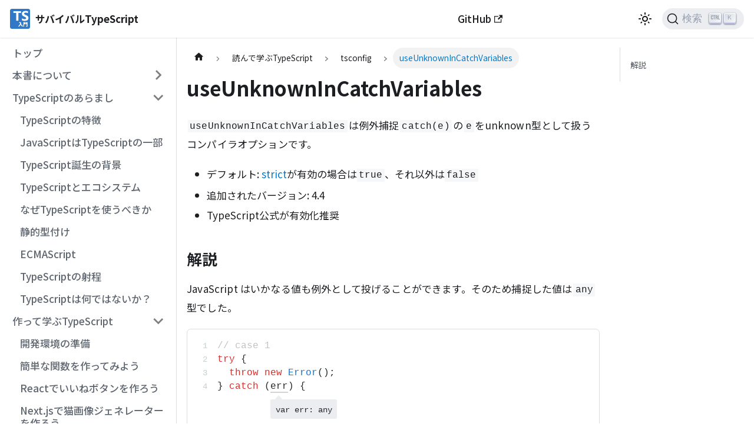

--- FILE ---
content_type: text/html; charset=utf-8
request_url: https://typescriptbook.jp/reference/tsconfig/useunknownincatchvariables
body_size: 9674
content:
<!doctype html>
<html lang="ja" dir="ltr" class="docs-wrapper docs-doc-page docs-version-current plugin-docs plugin-id-default docs-doc-id-reference/tsconfig/useunknownincatchvariables">
<head>
<meta charset="UTF-8">
<meta name="generator" content="Docusaurus v2.4.1">
<title data-rh="true">useUnknownInCatchVariables | TypeScript入門『サバイバルTypeScript』</title><meta data-rh="true" name="viewport" content="width=device-width,initial-scale=1"><meta data-rh="true" name="twitter:card" content="summary_large_image"><meta data-rh="true" property="og:url" content="https://typescriptbook.jp/reference/tsconfig/useunknownincatchvariables"><meta data-rh="true" name="docusaurus_locale" content="ja"><meta data-rh="true" name="docsearch:language" content="ja"><meta data-rh="true" name="docusaurus_version" content="current"><meta data-rh="true" name="docusaurus_tag" content="docs-default-current"><meta data-rh="true" name="docsearch:version" content="current"><meta data-rh="true" name="docsearch:docusaurus_tag" content="docs-default-current"><meta data-rh="true" property="og:title" content="useUnknownInCatchVariables | TypeScript入門『サバイバルTypeScript』"><meta data-rh="true" name="description" content="例外捕捉catch(e)のeをunknown型として扱う"><meta data-rh="true" property="og:description" content="例外捕捉catch(e)のeをunknown型として扱う"><meta data-rh="true" property="og:image" content="https://tsbook-og-image.vercel.app/useUnknownInCatchVariables.png?pattern=cross&amp;md=0&amp;fontSize=75px&amp;textColor=%23ffffff&amp;textStrongColor=%238340BB&amp;overlay=https%3A%2F%2Fraw.githubusercontent.com%2Fyytypescript%2Fog-image%2Fmain%2Fpublic%2Fogp-overlay.svg"><meta data-rh="true" name="twitter:image" content="https://tsbook-og-image.vercel.app/useUnknownInCatchVariables.png?pattern=cross&amp;md=0&amp;fontSize=75px&amp;textColor=%23ffffff&amp;textStrongColor=%238340BB&amp;overlay=https%3A%2F%2Fraw.githubusercontent.com%2Fyytypescript%2Fog-image%2Fmain%2Fpublic%2Fogp-overlay.svg"><link data-rh="true" rel="icon" href="/img/logo.svg"><link data-rh="true" rel="canonical" href="https://typescriptbook.jp/reference/tsconfig/useunknownincatchvariables"><link data-rh="true" rel="alternate" href="https://typescriptbook.jp/reference/tsconfig/useunknownincatchvariables" hreflang="ja"><link data-rh="true" rel="alternate" href="https://typescriptbook.jp/reference/tsconfig/useunknownincatchvariables" hreflang="x-default"><link data-rh="true" rel="preconnect" href="https://5N3JHNPACB-dsn.algolia.net" crossorigin="anonymous"><link rel="preconnect" href="https://www.google-analytics.com">
<script>window.ga=window.ga||function(){(ga.q=ga.q||[]).push(arguments)},ga.l=+new Date,ga("create","UA-43572771-14","auto"),ga("set","anonymizeIp",!0),ga("send","pageview")</script>
<script async src="https://www.google-analytics.com/analytics.js"></script>


<link rel="search" type="application/opensearchdescription+xml" title="TypeScript入門『サバイバルTypeScript』" href="/opensearch.xml">

<link rel="preconnect" href="https://www.clarity.ms">
<script>!function(e,t,n,c,r,a,s){e[n]=e[n]||function(){(e[n].q=e[n].q||[]).push(arguments)},(a=t.createElement(c)).async=1,a.src="https://www.clarity.ms/tag/9wrel6kg8q",(s=t.getElementsByTagName(c)[0]).parentNode.insertBefore(a,s)}(window,document,"clarity","script")</script>


<script src="https://plausible.io/js/script.js" defer="defer" data-domain="typescriptbook.jp"></script><link rel="stylesheet" href="/assets/css/styles.7c9e9a65.css">
<link rel="preload" href="/assets/js/runtime~main.7500039a.js" as="script">
<link rel="preload" href="/assets/js/main.b2ba7ffa.js" as="script">
</head>
<body class="navigation-with-keyboard">
<script>!function(){function t(t){document.documentElement.setAttribute("data-theme",t)}var e=function(){var t=null;try{t=new URLSearchParams(window.location.search).get("docusaurus-theme")}catch(t){}return t}()||function(){var t=null;try{t=localStorage.getItem("theme")}catch(t){}return t}();t(null!==e?e:"light")}()</script><div id="__docusaurus">
<div role="region" aria-label="メインコンテンツまでスキップ"><a class="skipToContent_fXgn" href="#__docusaurus_skipToContent_fallback">メインコンテンツまでスキップ</a></div><nav aria-label="Main" class="navbar navbar--fixed-top"><div class="navbar__inner"><div class="navbar__items"><button aria-label="Toggle navigation bar" aria-expanded="false" class="navbar__toggle clean-btn" type="button"><svg width="30" height="30" viewBox="0 0 30 30" aria-hidden="true"><path stroke="currentColor" stroke-linecap="round" stroke-miterlimit="10" stroke-width="2" d="M4 7h22M4 15h22M4 23h22"></path></svg></button><a class="navbar__brand" href="/"><div class="navbar__logo"><img src="/img/logo.svg" alt="サバイバルTypeScript" class="themedImage_ToTc themedImage--light_HNdA"><img src="/img/logo.svg" alt="サバイバルTypeScript" class="themedImage_ToTc themedImage--dark_i4oU"></div><b class="navbar__title text--truncate">サバイバルTypeScript</b></a></div><div class="navbar__items navbar__items--right"><a href="https://github.com/yytypescript/book" target="_blank" rel="noopener noreferrer" class="navbar__item navbar__link">GitHub<svg width="13.5" height="13.5" aria-hidden="true" viewBox="0 0 24 24" class="iconExternalLink_nPIU"><path fill="currentColor" d="M21 13v10h-21v-19h12v2h-10v15h17v-8h2zm3-12h-10.988l4.035 4-6.977 7.07 2.828 2.828 6.977-7.07 4.125 4.172v-11z"></path></svg></a><div class="navbar__item"><div class="dropdown_HIXt"><div class="splitButton_peXU"><a href="https://chatgpt.com/g/g-68517aad255481918fc4105c888daecc-sahaiharutypescriptnizhi-wen" target="_blank" rel="noreferrer noopener" class="navbar__link button button--primary mainButton_HCup"><svg xmlns="http://www.w3.org/2000/svg" width="24" height="24" viewBox="0 0 24 24" fill="none" stroke="currentColor" stroke-width="2" stroke-linecap="round" stroke-linejoin="round" class="lucide lucide-bot" aria-hidden="true"><path d="M12 8V4H8"></path><rect width="16" height="12" x="4" y="8" rx="2"></rect><path d="M2 14h2"></path><path d="M20 14h2"></path><path d="M15 13v2"></path><path d="M9 13v2"></path></svg>AIに質問する<svg width="13.5" height="13.5" aria-hidden="true" viewBox="0 0 24 24" style="margin-left:0" class="iconExternalLink_node_modules-@docusaurus-theme-classic-lib-theme-Icon-ExternalLink-styles-module"><path fill="currentColor" d="M21 13v10h-21v-19h12v2h-10v15h17v-8h2zm3-12h-10.988l4.035 4-6.977 7.07 2.828 2.828 6.977-7.07 4.125 4.172v-11z"></path></svg></a><button type="button" class="button button--primary toggleButton_aoLN" aria-haspopup="true" aria-expanded="false" aria-label="AI選択メニューを開く"><svg width="12" height="12" viewBox="0 0 24 24" fill="none" stroke="currentColor" stroke-width="2" stroke-linecap="round" stroke-linejoin="round" aria-hidden="true"><polyline points="6 9 12 15 18 9"></polyline></svg></button></div></div></div><div class="toggle_vylO colorModeToggle_DEke"><button class="clean-btn toggleButton_gllP toggleButtonDisabled_aARS" type="button" disabled="" title="ダークモードを切り替える(現在はライトモード)" aria-label="ダークモードを切り替える(現在はライトモード)" aria-live="polite"><svg viewBox="0 0 24 24" width="24" height="24" class="lightToggleIcon_pyhR"><path fill="currentColor" d="M12,9c1.65,0,3,1.35,3,3s-1.35,3-3,3s-3-1.35-3-3S10.35,9,12,9 M12,7c-2.76,0-5,2.24-5,5s2.24,5,5,5s5-2.24,5-5 S14.76,7,12,7L12,7z M2,13l2,0c0.55,0,1-0.45,1-1s-0.45-1-1-1l-2,0c-0.55,0-1,0.45-1,1S1.45,13,2,13z M20,13l2,0c0.55,0,1-0.45,1-1 s-0.45-1-1-1l-2,0c-0.55,0-1,0.45-1,1S19.45,13,20,13z M11,2v2c0,0.55,0.45,1,1,1s1-0.45,1-1V2c0-0.55-0.45-1-1-1S11,1.45,11,2z M11,20v2c0,0.55,0.45,1,1,1s1-0.45,1-1v-2c0-0.55-0.45-1-1-1C11.45,19,11,19.45,11,20z M5.99,4.58c-0.39-0.39-1.03-0.39-1.41,0 c-0.39,0.39-0.39,1.03,0,1.41l1.06,1.06c0.39,0.39,1.03,0.39,1.41,0s0.39-1.03,0-1.41L5.99,4.58z M18.36,16.95 c-0.39-0.39-1.03-0.39-1.41,0c-0.39,0.39-0.39,1.03,0,1.41l1.06,1.06c0.39,0.39,1.03,0.39,1.41,0c0.39-0.39,0.39-1.03,0-1.41 L18.36,16.95z M19.42,5.99c0.39-0.39,0.39-1.03,0-1.41c-0.39-0.39-1.03-0.39-1.41,0l-1.06,1.06c-0.39,0.39-0.39,1.03,0,1.41 s1.03,0.39,1.41,0L19.42,5.99z M7.05,18.36c0.39-0.39,0.39-1.03,0-1.41c-0.39-0.39-1.03-0.39-1.41,0l-1.06,1.06 c-0.39,0.39-0.39,1.03,0,1.41s1.03,0.39,1.41,0L7.05,18.36z"></path></svg><svg viewBox="0 0 24 24" width="24" height="24" class="darkToggleIcon_wfgR"><path fill="currentColor" d="M9.37,5.51C9.19,6.15,9.1,6.82,9.1,7.5c0,4.08,3.32,7.4,7.4,7.4c0.68,0,1.35-0.09,1.99-0.27C17.45,17.19,14.93,19,12,19 c-3.86,0-7-3.14-7-7C5,9.07,6.81,6.55,9.37,5.51z M12,3c-4.97,0-9,4.03-9,9s4.03,9,9,9s9-4.03,9-9c0-0.46-0.04-0.92-0.1-1.36 c-0.98,1.37-2.58,2.26-4.4,2.26c-2.98,0-5.4-2.42-5.4-5.4c0-1.81,0.89-3.42,2.26-4.4C12.92,3.04,12.46,3,12,3L12,3z"></path></svg></button></div><div class="searchBox_ZlJk"><button type="button" class="DocSearch DocSearch-Button" aria-label="検索 (Command+K)"><span class="DocSearch-Button-Container"><svg width="20" height="20" class="DocSearch-Search-Icon" viewBox="0 0 20 20" aria-hidden="true"><path d="M14.386 14.386l4.0877 4.0877-4.0877-4.0877c-2.9418 2.9419-7.7115 2.9419-10.6533 0-2.9419-2.9418-2.9419-7.7115 0-10.6533 2.9418-2.9419 7.7115-2.9419 10.6533 0 2.9419 2.9418 2.9419 7.7115 0 10.6533z" stroke="currentColor" fill="none" fill-rule="evenodd" stroke-linecap="round" stroke-linejoin="round"></path></svg><span class="DocSearch-Button-Placeholder">検索</span></span><span class="DocSearch-Button-Keys"></span></button></div></div></div><div role="presentation" class="navbar-sidebar__backdrop"></div></nav><div id="__docusaurus_skipToContent_fallback" class="main-wrapper mainWrapper_z2l0 docsWrapper_BCFX"><button aria-label="先頭へ戻る" class="clean-btn theme-back-to-top-button backToTopButton_sjWU" type="button"></button><div class="docPage__5DB"><aside class="theme-doc-sidebar-container docSidebarContainer_b6E3"><div class="sidebarViewport_Xe31"><div class="sidebar_njMd"><nav aria-label="Docs sidebar" class="menu thin-scrollbar menu_SIkG"><ul class="theme-doc-sidebar-menu menu__list"><li class="theme-doc-sidebar-item-link theme-doc-sidebar-item-link-level-1 menu__list-item"><a class="menu__link" href="/">トップ</a></li><li class="theme-doc-sidebar-item-category theme-doc-sidebar-item-category-level-1 menu__list-item menu__list-item--collapsed"><div class="menu__list-item-collapsible"><a class="menu__link menu__link--sublist" aria-expanded="false" href="/about">本書について</a><button aria-label="サイドバーのカテゴリー「本書について」を開く・閉じる" type="button" class="clean-btn menu__caret"></button></div></li><li class="theme-doc-sidebar-item-category theme-doc-sidebar-item-category-level-1 menu__list-item"><div class="menu__list-item-collapsible"><a class="menu__link menu__link--sublist" aria-expanded="true" href="/overview">TypeScriptのあらまし</a><button aria-label="サイドバーのカテゴリー「TypeScriptのあらまし」を開く・閉じる" type="button" class="clean-btn menu__caret"></button></div><ul style="display:block;overflow:visible;height:auto" class="menu__list"><li class="theme-doc-sidebar-item-link theme-doc-sidebar-item-link-level-2 menu__list-item"><a class="menu__link" tabindex="0" href="/overview/features">TypeScriptの特徴</a></li><li class="theme-doc-sidebar-item-link theme-doc-sidebar-item-link-level-2 menu__list-item"><a class="menu__link" tabindex="0" href="/overview/javascript-is-typescript">JavaScriptはTypeScriptの一部</a></li><li class="theme-doc-sidebar-item-link theme-doc-sidebar-item-link-level-2 menu__list-item"><a class="menu__link" tabindex="0" href="/overview/before-typescript">TypeScript誕生の背景</a></li><li class="theme-doc-sidebar-item-link theme-doc-sidebar-item-link-level-2 menu__list-item"><a class="menu__link" tabindex="0" href="/overview/ecosystem">TypeScriptとエコシステム</a></li><li class="theme-doc-sidebar-item-link theme-doc-sidebar-item-link-level-2 menu__list-item"><a class="menu__link" tabindex="0" href="/overview/why-you-should-use-typescript">なぜTypeScriptを使うべきか</a></li><li class="theme-doc-sidebar-item-link theme-doc-sidebar-item-link-level-2 menu__list-item"><a class="menu__link" tabindex="0" href="/overview/static-type">静的型付け</a></li><li class="theme-doc-sidebar-item-link theme-doc-sidebar-item-link-level-2 menu__list-item"><a class="menu__link" tabindex="0" href="/overview/ecmascript">ECMAScript</a></li><li class="theme-doc-sidebar-item-link theme-doc-sidebar-item-link-level-2 menu__list-item"><a class="menu__link" tabindex="0" href="/overview/range-of-typescript">TypeScriptの射程</a></li><li class="theme-doc-sidebar-item-link theme-doc-sidebar-item-link-level-2 menu__list-item"><a class="menu__link" tabindex="0" href="/overview/typescript-is-not-that">TypeScriptは何ではないか？</a></li></ul></li><li class="theme-doc-sidebar-item-category theme-doc-sidebar-item-category-level-1 menu__list-item"><div class="menu__list-item-collapsible"><a class="menu__link menu__link--sublist" aria-expanded="true" href="/tutorials">作って学ぶTypeScript</a><button aria-label="サイドバーのカテゴリー「作って学ぶTypeScript」を開く・閉じる" type="button" class="clean-btn menu__caret"></button></div><ul style="display:block;overflow:visible;height:auto" class="menu__list"><li class="theme-doc-sidebar-item-link theme-doc-sidebar-item-link-level-2 menu__list-item"><a class="menu__link" tabindex="0" href="/tutorials/setup">開発環境の準備</a></li><li class="theme-doc-sidebar-item-link theme-doc-sidebar-item-link-level-2 menu__list-item"><a class="menu__link" tabindex="0" href="/tutorials/make-a-simple-function-via-cli">簡単な関数を作ってみよう</a></li><li class="theme-doc-sidebar-item-link theme-doc-sidebar-item-link-level-2 menu__list-item"><a class="menu__link" tabindex="0" href="/tutorials/react-like-button-tutorial">Reactでいいねボタンを作ろう</a></li><li class="theme-doc-sidebar-item-link theme-doc-sidebar-item-link-level-2 menu__list-item"><a class="menu__link" tabindex="0" href="/tutorials/nextjs">Next.jsで猫画像ジェネレーターを作ろう</a></li><li class="theme-doc-sidebar-item-link theme-doc-sidebar-item-link-level-2 menu__list-item"><a class="menu__link" tabindex="0" href="/tutorials/vercel-deploy">Vercelにデプロイしてみよう</a></li><li class="theme-doc-sidebar-item-link theme-doc-sidebar-item-link-level-2 menu__list-item"><a class="menu__link" tabindex="0" href="/tutorials/vitest">Vitestでテストを書こう</a></li><li class="theme-doc-sidebar-item-link theme-doc-sidebar-item-link-level-2 menu__list-item"><a class="menu__link" tabindex="0" href="/tutorials/vitest-component-test">Reactコンポーネントのテストを書こう</a></li><li class="theme-doc-sidebar-item-link theme-doc-sidebar-item-link-level-2 menu__list-item"><a class="menu__link" tabindex="0" href="/tutorials/prettier">Prettierでコード整形を自動化しよう</a></li><li class="theme-doc-sidebar-item-link theme-doc-sidebar-item-link-level-2 menu__list-item"><a class="menu__link" tabindex="0" href="/tutorials/eslint">ESLintでコーディング規約を自動化しよう</a></li><li class="theme-doc-sidebar-item-link theme-doc-sidebar-item-link-level-2 menu__list-item"><a class="menu__link" tabindex="0" href="/tutorials/husky">🚧huskyでコミット前チェックを自動化しよう</a></li></ul></li><li class="theme-doc-sidebar-item-category theme-doc-sidebar-item-category-level-1 menu__list-item"><div class="menu__list-item-collapsible"><a class="menu__link menu__link--sublist menu__link--active" aria-expanded="true" href="/reference">読んで学ぶTypeScript</a><button aria-label="サイドバーのカテゴリー「読んで学ぶTypeScript」を開く・閉じる" type="button" class="clean-btn menu__caret"></button></div><ul style="display:block;overflow:visible;height:auto" class="menu__list"><li class="theme-doc-sidebar-item-category theme-doc-sidebar-item-category-level-2 menu__list-item menu__list-item--collapsed"><div class="menu__list-item-collapsible"><a class="menu__link menu__link--sublist" aria-expanded="false" tabindex="0" href="/reference/values-types-variables">値・型・変数</a><button aria-label="サイドバーのカテゴリー「値・型・変数」を開く・閉じる" type="button" class="clean-btn menu__caret"></button></div></li><li class="theme-doc-sidebar-item-category theme-doc-sidebar-item-category-level-2 menu__list-item menu__list-item--collapsed"><div class="menu__list-item-collapsible"><a class="menu__link menu__link--sublist" aria-expanded="false" tabindex="0" href="/reference/statements">文</a><button aria-label="サイドバーのカテゴリー「文」を開く・閉じる" type="button" class="clean-btn menu__caret"></button></div></li><li class="theme-doc-sidebar-item-category theme-doc-sidebar-item-category-level-2 menu__list-item menu__list-item--collapsed"><div class="menu__list-item-collapsible"><a class="menu__link menu__link--sublist" aria-expanded="false" tabindex="0" href="/reference/functions">関数</a><button aria-label="サイドバーのカテゴリー「関数」を開く・閉じる" type="button" class="clean-btn menu__caret"></button></div></li><li class="theme-doc-sidebar-item-category theme-doc-sidebar-item-category-level-2 menu__list-item menu__list-item--collapsed"><div class="menu__list-item-collapsible"><a class="menu__link menu__link--sublist" aria-expanded="false" tabindex="0" href="/reference/asynchronous">非同期処理</a><button aria-label="サイドバーのカテゴリー「非同期処理」を開く・閉じる" type="button" class="clean-btn menu__caret"></button></div></li><li class="theme-doc-sidebar-item-category theme-doc-sidebar-item-category-level-2 menu__list-item menu__list-item--collapsed"><div class="menu__list-item-collapsible"><a class="menu__link menu__link--sublist" aria-expanded="false" tabindex="0" href="/reference/object-oriented">オブジェクト指向</a><button aria-label="サイドバーのカテゴリー「オブジェクト指向」を開く・閉じる" type="button" class="clean-btn menu__caret"></button></div></li><li class="theme-doc-sidebar-item-link theme-doc-sidebar-item-link-level-2 menu__list-item"><a class="menu__link" tabindex="0" href="/reference/jsx">JSX</a></li><li class="theme-doc-sidebar-item-category theme-doc-sidebar-item-category-level-2 menu__list-item menu__list-item--collapsed"><div class="menu__list-item-collapsible"><a class="menu__link menu__link--sublist" aria-expanded="false" tabindex="0" href="/reference/builtin-api">組み込みAPI</a><button aria-label="サイドバーのカテゴリー「組み込みAPI」を開く・閉じる" type="button" class="clean-btn menu__caret"></button></div></li><li class="theme-doc-sidebar-item-link theme-doc-sidebar-item-link-level-2 menu__list-item"><a class="menu__link" tabindex="0" href="/reference/modules">🚧モジュール</a></li><li class="theme-doc-sidebar-item-link theme-doc-sidebar-item-link-level-2 menu__list-item"><a class="menu__link" tabindex="0" href="/reference/import-export-require">import、export、require</a></li><li class="theme-doc-sidebar-item-link theme-doc-sidebar-item-link-level-2 menu__list-item"><a class="menu__link" tabindex="0" href="/reference/single-process-and-callback">シングルプロセス・シングルスレッドとコールバック</a></li><li class="theme-doc-sidebar-item-category theme-doc-sidebar-item-category-level-2 menu__list-item menu__list-item--collapsed"><div class="menu__list-item-collapsible"><a class="menu__link menu__link--sublist" aria-expanded="false" tabindex="0" href="/reference/type-reuse">型の再利用</a><button aria-label="サイドバーのカテゴリー「型の再利用」を開く・閉じる" type="button" class="clean-btn menu__caret"></button></div></li><li class="theme-doc-sidebar-item-category theme-doc-sidebar-item-category-level-2 menu__list-item menu__list-item--collapsed"><div class="menu__list-item-collapsible"><a class="menu__link menu__link--sublist" aria-expanded="false" tabindex="0" href="/reference/generics">ジェネリクス</a><button aria-label="サイドバーのカテゴリー「ジェネリクス」を開く・閉じる" type="button" class="clean-btn menu__caret"></button></div></li><li class="theme-doc-sidebar-item-category theme-doc-sidebar-item-category-level-2 menu__list-item"><div class="menu__list-item-collapsible"><a class="menu__link menu__link--sublist menu__link--active" aria-expanded="true" tabindex="0" href="/reference/tsconfig">tsconfig</a><button aria-label="サイドバーのカテゴリー「tsconfig」を開く・閉じる" type="button" class="clean-btn menu__caret"></button></div><ul style="display:block;overflow:visible;height:auto" class="menu__list"><li class="theme-doc-sidebar-item-link theme-doc-sidebar-item-link-level-3 menu__list-item"><a class="menu__link" tabindex="0" href="/reference/tsconfig/tsconfig.json-settings">tsconfig.jsonを設定する</a></li><li class="theme-doc-sidebar-item-link theme-doc-sidebar-item-link-level-3 menu__list-item"><a class="menu__link" tabindex="0" href="/reference/tsconfig/option-list">オプションの一覧</a></li><li class="theme-doc-sidebar-item-link theme-doc-sidebar-item-link-level-3 menu__list-item"><a class="menu__link" tabindex="0" href="/reference/tsconfig/strict">strict</a></li><li class="theme-doc-sidebar-item-link theme-doc-sidebar-item-link-level-3 menu__list-item"><a class="menu__link" tabindex="0" href="/reference/tsconfig/noimplicitany">noImplicitAny</a></li><li class="theme-doc-sidebar-item-link theme-doc-sidebar-item-link-level-3 menu__list-item"><a class="menu__link" tabindex="0" href="/reference/tsconfig/strictnullchecks">strictNullChecks</a></li><li class="theme-doc-sidebar-item-link theme-doc-sidebar-item-link-level-3 menu__list-item"><a class="menu__link" tabindex="0" href="/reference/tsconfig/strictfunctiontypes">strictFunctionTypes</a></li><li class="theme-doc-sidebar-item-link theme-doc-sidebar-item-link-level-3 menu__list-item"><a class="menu__link" tabindex="0" href="/reference/tsconfig/strictbindcallapply">strictBindCallApply</a></li><li class="theme-doc-sidebar-item-link theme-doc-sidebar-item-link-level-3 menu__list-item"><a class="menu__link" tabindex="0" href="/reference/tsconfig/strictpropertyinitialization">strictPropertyInitialization</a></li><li class="theme-doc-sidebar-item-link theme-doc-sidebar-item-link-level-3 menu__list-item"><a class="menu__link" tabindex="0" href="/reference/tsconfig/noimplicitthis">noImplicitThis</a></li><li class="theme-doc-sidebar-item-link theme-doc-sidebar-item-link-level-3 menu__list-item"><a class="menu__link menu__link--active" aria-current="page" tabindex="0" href="/reference/tsconfig/useunknownincatchvariables">useUnknownInCatchVariables</a></li><li class="theme-doc-sidebar-item-link theme-doc-sidebar-item-link-level-3 menu__list-item"><a class="menu__link" tabindex="0" href="/reference/tsconfig/alwaysstrict">alwaysStrict</a></li><li class="theme-doc-sidebar-item-link theme-doc-sidebar-item-link-level-3 menu__list-item"><a class="menu__link" tabindex="0" href="/reference/tsconfig/nounusedlocals">noUnusedLocals</a></li><li class="theme-doc-sidebar-item-link theme-doc-sidebar-item-link-level-3 menu__list-item"><a class="menu__link" tabindex="0" href="/reference/tsconfig/nounusedparameters">noUnusedParameters</a></li><li class="theme-doc-sidebar-item-link theme-doc-sidebar-item-link-level-3 menu__list-item"><a class="menu__link" tabindex="0" href="/reference/tsconfig/exactoptionalpropertytypes">exactOptionalPropertyTypes</a></li><li class="theme-doc-sidebar-item-link theme-doc-sidebar-item-link-level-3 menu__list-item"><a class="menu__link" tabindex="0" href="/reference/tsconfig/noimplicitreturns">noImplicitReturns</a></li><li class="theme-doc-sidebar-item-link theme-doc-sidebar-item-link-level-3 menu__list-item"><a class="menu__link" tabindex="0" href="/reference/tsconfig/nofallthroughcasesinswitch">noFallthroughCasesInSwitch</a></li><li class="theme-doc-sidebar-item-link theme-doc-sidebar-item-link-level-3 menu__list-item"><a class="menu__link" tabindex="0" href="/reference/tsconfig/nouncheckedindexedaccess">noUncheckedIndexedAccess</a></li><li class="theme-doc-sidebar-item-link theme-doc-sidebar-item-link-level-3 menu__list-item"><a class="menu__link" tabindex="0" href="/reference/tsconfig/noimplicitoverride">noImplicitOverride</a></li><li class="theme-doc-sidebar-item-link theme-doc-sidebar-item-link-level-3 menu__list-item"><a class="menu__link" tabindex="0" href="/reference/tsconfig/nopropertyaccessfromindexsignature">noPropertyAccessFromIndexSignature</a></li><li class="theme-doc-sidebar-item-link theme-doc-sidebar-item-link-level-3 menu__list-item"><a class="menu__link" tabindex="0" href="/reference/tsconfig/isolatedModules">isolatedModules</a></li></ul></li><li class="theme-doc-sidebar-item-link theme-doc-sidebar-item-link-level-2 menu__list-item"><a class="menu__link" tabindex="0" href="/reference/declaration-file">型定義ファイル</a></li><li class="theme-doc-sidebar-item-category theme-doc-sidebar-item-category-level-2 menu__list-item menu__list-item--collapsed"><div class="menu__list-item-collapsible"><a class="menu__link menu__link--sublist" aria-expanded="false" tabindex="0" href="/reference/advanced-topics">Advanced Topics</a><button aria-label="サイドバーのカテゴリー「Advanced Topics」を開く・閉じる" type="button" class="clean-btn menu__caret"></button></div></li></ul></li><li class="theme-doc-sidebar-item-category theme-doc-sidebar-item-category-level-1 menu__list-item"><div class="menu__list-item-collapsible"><a class="menu__link menu__link--sublist" aria-expanded="true" href="/tips">Tips</a><button aria-label="サイドバーのカテゴリー「Tips」を開く・閉じる" type="button" class="clean-btn menu__caret"></button></div><ul style="display:block;overflow:visible;height:auto" class="menu__list"><li class="theme-doc-sidebar-item-link theme-doc-sidebar-item-link-level-2 menu__list-item"><a class="menu__link" tabindex="0" href="/tips/shallow-copy-object">オブジェクトを浅くコピーする</a></li><li class="theme-doc-sidebar-item-link theme-doc-sidebar-item-link-level-2 menu__list-item"><a class="menu__link" tabindex="0" href="/tips/merge-objects">オブジェクトをマージ (結合) する</a></li><li class="theme-doc-sidebar-item-link theme-doc-sidebar-item-link-level-2 menu__list-item"><a class="menu__link" tabindex="0" href="/tips/get-a-subset-of-an-object">オブジェクトのサブセットを得る</a></li><li class="theme-doc-sidebar-item-link theme-doc-sidebar-item-link-level-2 menu__list-item"><a class="menu__link" tabindex="0" href="/tips/receive-an-object-return-an-object">オブジェクトで受け、オブジェクトを返す</a></li><li class="theme-doc-sidebar-item-link theme-doc-sidebar-item-link-level-2 menu__list-item"><a class="menu__link" tabindex="0" href="/tips/companion-object">コンパニオンオブジェクトパターン</a></li><li class="theme-doc-sidebar-item-link theme-doc-sidebar-item-link-level-2 menu__list-item"><a class="menu__link" tabindex="0" href="/tips/generates-type-from-object">オブジェクトから型を生成する</a></li><li class="theme-doc-sidebar-item-link theme-doc-sidebar-item-link-level-2 menu__list-item"><a class="menu__link" tabindex="0" href="/tips/generates-type-from-object-key">オブジェクトからキーの型を生成する</a></li><li class="theme-doc-sidebar-item-link theme-doc-sidebar-item-link-level-2 menu__list-item"><a class="menu__link" tabindex="0" href="/tips/generates-type-from-object-property">オブジェクトからプロパティの型を生成する</a></li><li class="theme-doc-sidebar-item-link theme-doc-sidebar-item-link-level-2 menu__list-item"><a class="menu__link" tabindex="0" href="/tips/generates-type-from-array">配列から型を生成する</a></li><li class="theme-doc-sidebar-item-link theme-doc-sidebar-item-link-level-2 menu__list-item"><a class="menu__link" tabindex="0" href="/tips/generates-type-of-element-from-array">配列から全要素の型を生成する</a></li></ul></li><li class="theme-doc-sidebar-item-link theme-doc-sidebar-item-link-level-1 menu__list-item"><a class="menu__link" href="/symbols-and-keywords">索引:記号とキーワード</a></li><li class="theme-doc-sidebar-item-link theme-doc-sidebar-item-link-level-1 menu__list-item"><a class="menu__link" href="/learning-resources">TypeScriptの学習リソース</a></li><li class="theme-doc-sidebar-item-link theme-doc-sidebar-item-link-level-1 menu__list-item"><a class="menu__link" href="/how-to-use-typescript-playground">TypeScript Playgroundの使い方</a></li></ul></nav></div></div></aside><main class="docMainContainer_gTbr"><div class="container padding-top--md padding-bottom--lg"><div class="row"><div class="col docItemCol_VOVn"><div class="docItemContainer_Djhp"><article><nav class="theme-doc-breadcrumbs breadcrumbsContainer_Z_bl" aria-label="パンくずリストのナビゲーション"><ul class="breadcrumbs" itemscope="" itemtype="https://schema.org/BreadcrumbList"><li class="breadcrumbs__item"><a aria-label="ホームページ" class="breadcrumbs__link" href="/"><svg viewBox="0 0 24 24" class="breadcrumbHomeIcon_YNFT"><path d="M10 19v-5h4v5c0 .55.45 1 1 1h3c.55 0 1-.45 1-1v-7h1.7c.46 0 .68-.57.33-.87L12.67 3.6c-.38-.34-.96-.34-1.34 0l-8.36 7.53c-.34.3-.13.87.33.87H5v7c0 .55.45 1 1 1h3c.55 0 1-.45 1-1z" fill="currentColor"></path></svg></a></li><li itemscope="" itemprop="itemListElement" itemtype="https://schema.org/ListItem" class="breadcrumbs__item"><a class="breadcrumbs__link" itemprop="item" href="/reference"><span itemprop="name">読んで学ぶTypeScript</span></a><meta itemprop="position" content="1"></li><li itemscope="" itemprop="itemListElement" itemtype="https://schema.org/ListItem" class="breadcrumbs__item"><a class="breadcrumbs__link" itemprop="item" href="/reference/tsconfig"><span itemprop="name">tsconfig</span></a><meta itemprop="position" content="2"></li><li itemscope="" itemprop="itemListElement" itemtype="https://schema.org/ListItem" class="breadcrumbs__item breadcrumbs__item--active"><span class="breadcrumbs__link" itemprop="name">useUnknownInCatchVariables</span><meta itemprop="position" content="3"></li></ul></nav><div class="tocCollapsible_ETCw theme-doc-toc-mobile tocMobile_ITEo"><button type="button" class="clean-btn tocCollapsibleButton_TO0P">このページの見出し</button></div><div class="theme-doc-markdown markdown"><h1>useUnknownInCatchVariables</h1><p><code>useUnknownInCatchVariables</code>は例外捕捉<code>catch(e)</code>の<code>e</code>をunknown型として扱うコンパイラオプションです。</p><ul><li>デフォルト: <a href="/reference/tsconfig/strict">strict</a>が有効の場合は<code>true</code>、それ以外は<code>false</code></li><li>追加されたバージョン: 4.4</li><li>TypeScript公式が有効化推奨</li></ul><h2 class="anchor anchorWithStickyNavbar_LWe7" id="解説">解説<a href="#解説" class="hash-link" aria-label="解説 への直接リンク" title="解説 への直接リンク">​</a></h2><p>JavaScript はいかなる値も例外として投げることができます。そのため捕捉した値は<code>any</code>型でした。</p><pre class="shiki min-light twoslash lsp" style="background-color:#ffffff;color:#24292eff"><div class="language-id">ts</div><div class="code-container"><code><div class="line"><span style="color:#C2C3C5">// case 1</span></div><div class="line"><span style="color:#D32F2F">try</span><span style="color:#24292EFF"> {</span></div><div class="line"><span style="color:#24292EFF">  </span><span style="color:#D32F2F">throw</span><span style="color:#24292EFF"> </span><span style="color:#D32F2F">new</span><span style="color:#24292EFF"> </span><span style="color:#1976D2"><data-lsp lsp="var Error: ErrorConstructor
new (message?: string, options?: ErrorOptions) =&gt; Error (+1 overload)">Error</data-lsp></span><span style="color:#24292EFF">();</span></div><div class="line"><span style="color:#24292EFF">} </span><span style="color:#D32F2F">catch</span><span style="color:#24292EFF"> (<data-lsp lsp="var err: any" style="border-bottom:solid 2px lightgrey">err</data-lsp>) {</span></div><div class="meta-line"><span class="popover-prefix">         </span><span class="popover"><div class="arrow"></div>var err: any</span></div><div class="line"><span style="color:#24292EFF">}</span></div><div class="line"> </div><div class="line"><span style="color:#C2C3C5">// case 2</span></div><div class="line"><span style="color:#D32F2F">try</span><span style="color:#24292EFF"> {</span></div><div class="line"><span style="color:#24292EFF">  </span><span style="color:#D32F2F">throw</span><span style="color:#24292EFF"> </span><span style="color:#22863A">&quot;This is an error!&quot;</span><span style="color:#24292EFF">;</span></div><div class="line"><span style="color:#24292EFF">} </span><span style="color:#D32F2F">catch</span><span style="color:#24292EFF"> (<data-lsp lsp="var err: any" style="border-bottom:solid 2px lightgrey">err</data-lsp>) {</span></div><div class="meta-line"><span class="popover-prefix">         </span><span class="popover"><div class="arrow"></div>var err: any</span></div><div class="line"><span style="color:#24292EFF">}</span></div><div class="line"> </div><div class="line"><span style="color:#C2C3C5">// case 3</span></div><div class="line"><span style="color:#D32F2F">try</span><span style="color:#24292EFF"> {</span></div><div class="line"><span style="color:#24292EFF">  </span><span style="color:#D32F2F">throw</span><span style="color:#24292EFF"> </span><span style="color:#1976D2"><data-lsp lsp="var undefined">undefined</data-lsp></span><span style="color:#24292EFF">;</span></div><div class="line"><span style="color:#24292EFF">} </span><span style="color:#D32F2F">catch</span><span style="color:#24292EFF"> (<data-lsp lsp="var err: any" style="border-bottom:solid 2px lightgrey">err</data-lsp>) {</span></div><div class="meta-line"><span class="popover-prefix">         </span><span class="popover"><div class="arrow"></div>var err: any</span></div><div class="line"><span style="color:#24292EFF">}</span></div></code></div><button type="button" aria-label="クリップボードにコードをコピー" class="copy-button">コピー</button></pre><pre class="shiki min-dark twoslash lsp" style="background-color:#1f1f1f;color:#b392f0"><div class="language-id">ts</div><div class="code-container"><code><div class="line"><span style="color:#6B737C">// case 1</span></div><div class="line"><span style="color:#F97583">try</span><span style="color:#B392F0"> {</span></div><div class="line"><span style="color:#B392F0">  </span><span style="color:#F97583">throw</span><span style="color:#B392F0"> </span><span style="color:#F97583">new</span><span style="color:#B392F0"> </span><span style="color:#79B8FF"><data-lsp lsp="var Error: ErrorConstructor
new (message?: string, options?: ErrorOptions) =&gt; Error (+1 overload)">Error</data-lsp></span><span style="color:#B392F0">();</span></div><div class="line"><span style="color:#B392F0">} </span><span style="color:#F97583">catch</span><span style="color:#B392F0"> (<data-lsp lsp="var err: any" style="border-bottom:solid 2px lightgrey">err</data-lsp>) {</span></div><div class="meta-line"><span class="popover-prefix">         </span><span class="popover"><div class="arrow"></div>var err: any</span></div><div class="line"><span style="color:#B392F0">}</span></div><div class="line"> </div><div class="line"><span style="color:#6B737C">// case 2</span></div><div class="line"><span style="color:#F97583">try</span><span style="color:#B392F0"> {</span></div><div class="line"><span style="color:#B392F0">  </span><span style="color:#F97583">throw</span><span style="color:#B392F0"> </span><span style="color:#FFAB70">&quot;This is an error!&quot;</span><span style="color:#B392F0">;</span></div><div class="line"><span style="color:#B392F0">} </span><span style="color:#F97583">catch</span><span style="color:#B392F0"> (<data-lsp lsp="var err: any" style="border-bottom:solid 2px lightgrey">err</data-lsp>) {</span></div><div class="meta-line"><span class="popover-prefix">         </span><span class="popover"><div class="arrow"></div>var err: any</span></div><div class="line"><span style="color:#B392F0">}</span></div><div class="line"> </div><div class="line"><span style="color:#6B737C">// case 3</span></div><div class="line"><span style="color:#F97583">try</span><span style="color:#B392F0"> {</span></div><div class="line"><span style="color:#B392F0">  </span><span style="color:#F97583">throw</span><span style="color:#B392F0"> </span><span style="color:#79B8FF"><data-lsp lsp="var undefined">undefined</data-lsp></span><span style="color:#B392F0">;</span></div><div class="line"><span style="color:#B392F0">} </span><span style="color:#F97583">catch</span><span style="color:#B392F0"> (<data-lsp lsp="var err: any" style="border-bottom:solid 2px lightgrey">err</data-lsp>) {</span></div><div class="meta-line"><span class="popover-prefix">         </span><span class="popover"><div class="arrow"></div>var err: any</span></div><div class="line"><span style="color:#B392F0">}</span></div></code></div><button type="button" aria-label="クリップボードにコードをコピー" class="copy-button">コピー</button></pre><p>この混沌は TypeScript4.0 でようやく整理されることとなりました。捕捉した値に対して<code>unknown</code>型を明記することによって捕捉した値の型はわからないものの型安全を獲得できるようになりました。</p><pre class="shiki min-light twoslash lsp" style="background-color:#ffffff;color:#24292eff"><div class="language-id">ts</div><div class="code-container"><code><div class="line"><span style="color:#C2C3C5">// case 1</span></div><div class="line"><span style="color:#D32F2F">try</span><span style="color:#24292EFF"> {</span></div><div class="line"><span style="color:#24292EFF">  </span><span style="color:#D32F2F">throw</span><span style="color:#24292EFF"> </span><span style="color:#D32F2F">new</span><span style="color:#24292EFF"> </span><span style="color:#1976D2"><data-lsp lsp="var Error: ErrorConstructor
new (message?: string, options?: ErrorOptions) =&gt; Error (+1 overload)">Error</data-lsp></span><span style="color:#24292EFF">();</span></div><div class="line"><span style="color:#24292EFF">} </span><span style="color:#D32F2F">catch</span><span style="color:#24292EFF"> (<data-lsp lsp="var err: any" style="border-bottom:solid 2px lightgrey">err</data-lsp>) {</span></div><div class="meta-line"><span class="popover-prefix">         </span><span class="popover"><div class="arrow"></div>var err: any</span></div><div class="line"><span style="color:#24292EFF">}</span></div><div class="line"> </div><div class="line"><span style="color:#C2C3C5">// case 2</span></div><div class="line"><span style="color:#D32F2F">try</span><span style="color:#24292EFF"> {</span></div><div class="line"><span style="color:#24292EFF">  </span><span style="color:#D32F2F">throw</span><span style="color:#24292EFF"> </span><span style="color:#22863A">&quot;This is an error!&quot;</span><span style="color:#24292EFF">;</span></div><div class="line"><span style="color:#24292EFF">} </span><span style="color:#D32F2F">catch</span><span style="color:#24292EFF"> (<data-lsp lsp="var err: unknown" style="border-bottom:solid 2px lightgrey">err</data-lsp></span><span style="color:#D32F2F">:</span><span style="color:#24292EFF"> </span><span style="color:#1976D2">unknown</span><span style="color:#24292EFF">) {</span></div><div class="meta-line"><span class="popover-prefix">         </span><span class="popover"><div class="arrow"></div>var err: unknown</span></div><div class="line"><span style="color:#24292EFF">}</span></div><div class="line"> </div><div class="line"><span style="color:#C2C3C5">// case 3</span></div><div class="line"><span style="color:#D32F2F">try</span><span style="color:#24292EFF"> {</span></div><div class="line"><span style="color:#24292EFF">  </span><span style="color:#D32F2F">throw</span><span style="color:#24292EFF"> </span><span style="color:#1976D2"><data-lsp lsp="var undefined">undefined</data-lsp></span><span style="color:#24292EFF">;</span></div><div class="line"><span style="color:#24292EFF">} </span><span style="color:#D32F2F">catch</span><span style="color:#24292EFF"> (<data-lsp lsp="var err: unknown" style="border-bottom:solid 2px lightgrey">err</data-lsp></span><span style="color:#D32F2F">:</span><span style="color:#24292EFF"> </span><span style="color:#1976D2">unknown</span><span style="color:#24292EFF">) {</span></div><div class="meta-line"><span class="popover-prefix">         </span><span class="popover"><div class="arrow"></div>var err: unknown</span></div><div class="line"><span style="color:#24292EFF">}</span></div></code></div><button type="button" aria-label="クリップボードにコードをコピー" class="copy-button">コピー</button></pre><pre class="shiki min-dark twoslash lsp" style="background-color:#1f1f1f;color:#b392f0"><div class="language-id">ts</div><div class="code-container"><code><div class="line"><span style="color:#6B737C">// case 1</span></div><div class="line"><span style="color:#F97583">try</span><span style="color:#B392F0"> {</span></div><div class="line"><span style="color:#B392F0">  </span><span style="color:#F97583">throw</span><span style="color:#B392F0"> </span><span style="color:#F97583">new</span><span style="color:#B392F0"> </span><span style="color:#79B8FF"><data-lsp lsp="var Error: ErrorConstructor
new (message?: string, options?: ErrorOptions) =&gt; Error (+1 overload)">Error</data-lsp></span><span style="color:#B392F0">();</span></div><div class="line"><span style="color:#B392F0">} </span><span style="color:#F97583">catch</span><span style="color:#B392F0"> (<data-lsp lsp="var err: any" style="border-bottom:solid 2px lightgrey">err</data-lsp>) {</span></div><div class="meta-line"><span class="popover-prefix">         </span><span class="popover"><div class="arrow"></div>var err: any</span></div><div class="line"><span style="color:#B392F0">}</span></div><div class="line"> </div><div class="line"><span style="color:#6B737C">// case 2</span></div><div class="line"><span style="color:#F97583">try</span><span style="color:#B392F0"> {</span></div><div class="line"><span style="color:#B392F0">  </span><span style="color:#F97583">throw</span><span style="color:#B392F0"> </span><span style="color:#FFAB70">&quot;This is an error!&quot;</span><span style="color:#B392F0">;</span></div><div class="line"><span style="color:#B392F0">} </span><span style="color:#F97583">catch</span><span style="color:#B392F0"> (<data-lsp lsp="var err: unknown" style="border-bottom:solid 2px lightgrey">err</data-lsp></span><span style="color:#F97583">:</span><span style="color:#B392F0"> </span><span style="color:#79B8FF">unknown</span><span style="color:#B392F0">) {</span></div><div class="meta-line"><span class="popover-prefix">         </span><span class="popover"><div class="arrow"></div>var err: unknown</span></div><div class="line"><span style="color:#B392F0">}</span></div><div class="line"> </div><div class="line"><span style="color:#6B737C">// case 3</span></div><div class="line"><span style="color:#F97583">try</span><span style="color:#B392F0"> {</span></div><div class="line"><span style="color:#B392F0">  </span><span style="color:#F97583">throw</span><span style="color:#B392F0"> </span><span style="color:#79B8FF"><data-lsp lsp="var undefined">undefined</data-lsp></span><span style="color:#B392F0">;</span></div><div class="line"><span style="color:#B392F0">} </span><span style="color:#F97583">catch</span><span style="color:#B392F0"> (<data-lsp lsp="var err: unknown" style="border-bottom:solid 2px lightgrey">err</data-lsp></span><span style="color:#F97583">:</span><span style="color:#B392F0"> </span><span style="color:#79B8FF">unknown</span><span style="color:#B392F0">) {</span></div><div class="meta-line"><span class="popover-prefix">         </span><span class="popover"><div class="arrow"></div>var err: unknown</span></div><div class="line"><span style="color:#B392F0">}</span></div></code></div><button type="button" aria-label="クリップボードにコードをコピー" class="copy-button">コピー</button></pre><p>今回のオプションはこの機能を常時有効にするものです。例外が捕捉した値は型の明記をすることなくすべてが<code>unknown</code>型として解釈されるようになります。</p><pre class="shiki min-light twoslash lsp" style="background-color:#ffffff;color:#24292eff"><div class="language-id">ts</div><div class="code-container"><code><div class="line"><span style="color:#C2C3C5">// case 1</span></div><div class="line"><span style="color:#D32F2F">try</span><span style="color:#24292EFF"> {</span></div><div class="line"><span style="color:#24292EFF">  </span><span style="color:#D32F2F">throw</span><span style="color:#24292EFF"> </span><span style="color:#D32F2F">new</span><span style="color:#24292EFF"> </span><span style="color:#1976D2"><data-lsp lsp="var Error: ErrorConstructor
new (message?: string, options?: ErrorOptions) =&gt; Error (+1 overload)">Error</data-lsp></span><span style="color:#24292EFF">();</span></div><div class="line"><span style="color:#24292EFF">} </span><span style="color:#D32F2F">catch</span><span style="color:#24292EFF"> (<data-lsp lsp="var err: unknown" style="border-bottom:solid 2px lightgrey">err</data-lsp>) {</span></div><div class="meta-line"><span class="popover-prefix">         </span><span class="popover"><div class="arrow"></div>var err: unknown</span></div><div class="line"><span style="color:#24292EFF">}</span></div><div class="line"> </div><div class="line"><span style="color:#C2C3C5">// case 2</span></div><div class="line"><span style="color:#D32F2F">try</span><span style="color:#24292EFF"> {</span></div><div class="line"><span style="color:#24292EFF">  </span><span style="color:#D32F2F">throw</span><span style="color:#24292EFF"> </span><span style="color:#22863A">&quot;This is an error!&quot;</span><span style="color:#24292EFF">;</span></div><div class="line"><span style="color:#24292EFF">} </span><span style="color:#D32F2F">catch</span><span style="color:#24292EFF"> (<data-lsp lsp="var err: unknown" style="border-bottom:solid 2px lightgrey">err</data-lsp>) {</span></div><div class="meta-line"><span class="popover-prefix">         </span><span class="popover"><div class="arrow"></div>var err: unknown</span></div><div class="line"><span style="color:#24292EFF">}</span></div><div class="line"> </div><div class="line"><span style="color:#C2C3C5">// case 3</span></div><div class="line"><span style="color:#D32F2F">try</span><span style="color:#24292EFF"> {</span></div><div class="line"><span style="color:#24292EFF">  </span><span style="color:#D32F2F">throw</span><span style="color:#24292EFF"> </span><span style="color:#1976D2"><data-lsp lsp="var undefined">undefined</data-lsp></span><span style="color:#24292EFF">;</span></div><div class="line"><span style="color:#24292EFF">} </span><span style="color:#D32F2F">catch</span><span style="color:#24292EFF"> (<data-lsp lsp="var err: unknown" style="border-bottom:solid 2px lightgrey">err</data-lsp>) {</span></div><div class="meta-line"><span class="popover-prefix">         </span><span class="popover"><div class="arrow"></div>var err: unknown</span></div><div class="line"><span style="color:#24292EFF">}</span></div></code></div><button type="button" aria-label="クリップボードにコードをコピー" class="copy-button">コピー</button></pre><pre class="shiki min-dark twoslash lsp" style="background-color:#1f1f1f;color:#b392f0"><div class="language-id">ts</div><div class="code-container"><code><div class="line"><span style="color:#6B737C">// case 1</span></div><div class="line"><span style="color:#F97583">try</span><span style="color:#B392F0"> {</span></div><div class="line"><span style="color:#B392F0">  </span><span style="color:#F97583">throw</span><span style="color:#B392F0"> </span><span style="color:#F97583">new</span><span style="color:#B392F0"> </span><span style="color:#79B8FF"><data-lsp lsp="var Error: ErrorConstructor
new (message?: string, options?: ErrorOptions) =&gt; Error (+1 overload)">Error</data-lsp></span><span style="color:#B392F0">();</span></div><div class="line"><span style="color:#B392F0">} </span><span style="color:#F97583">catch</span><span style="color:#B392F0"> (<data-lsp lsp="var err: unknown" style="border-bottom:solid 2px lightgrey">err</data-lsp>) {</span></div><div class="meta-line"><span class="popover-prefix">         </span><span class="popover"><div class="arrow"></div>var err: unknown</span></div><div class="line"><span style="color:#B392F0">}</span></div><div class="line"> </div><div class="line"><span style="color:#6B737C">// case 2</span></div><div class="line"><span style="color:#F97583">try</span><span style="color:#B392F0"> {</span></div><div class="line"><span style="color:#B392F0">  </span><span style="color:#F97583">throw</span><span style="color:#B392F0"> </span><span style="color:#FFAB70">&quot;This is an error!&quot;</span><span style="color:#B392F0">;</span></div><div class="line"><span style="color:#B392F0">} </span><span style="color:#F97583">catch</span><span style="color:#B392F0"> (<data-lsp lsp="var err: unknown" style="border-bottom:solid 2px lightgrey">err</data-lsp>) {</span></div><div class="meta-line"><span class="popover-prefix">         </span><span class="popover"><div class="arrow"></div>var err: unknown</span></div><div class="line"><span style="color:#B392F0">}</span></div><div class="line"> </div><div class="line"><span style="color:#6B737C">// case 3</span></div><div class="line"><span style="color:#F97583">try</span><span style="color:#B392F0"> {</span></div><div class="line"><span style="color:#B392F0">  </span><span style="color:#F97583">throw</span><span style="color:#B392F0"> </span><span style="color:#79B8FF"><data-lsp lsp="var undefined">undefined</data-lsp></span><span style="color:#B392F0">;</span></div><div class="line"><span style="color:#B392F0">} </span><span style="color:#F97583">catch</span><span style="color:#B392F0"> (<data-lsp lsp="var err: unknown" style="border-bottom:solid 2px lightgrey">err</data-lsp>) {</span></div><div class="meta-line"><span class="popover-prefix">         </span><span class="popover"><div class="arrow"></div>var err: unknown</span></div><div class="line"><span style="color:#B392F0">}</span></div></code></div><button type="button" aria-label="クリップボードにコードをコピー" class="copy-button">コピー</button></pre><p>また、この制限を緩くしたい。つまり<code>unknown</code>型ではなく<code>any</code>型にしたいのであれば捕捉した値に対し<code>any</code>型を明記してください。</p></div><footer class="theme-doc-footer docusaurus-mt-lg"><div class="theme-doc-footer-tags-row row margin-bottom--sm"><div class="col"><b>タグ:</b><ul class="tags_jXut padding--none margin-left--sm"><li class="tag_QGVx"><a class="tag_zVej tagRegular_sFm0" href="/tags/strict">strict</a></li></ul></div></div><div class="theme-doc-footer-edit-meta-row row"><div class="col"><ul style="font-size:0.8em;list-style:none;padding:0"><li><a href="https://github.com/yytypescript/book/issues/new?labels=%E8%AA%AD%E8%80%85%E3%81%AE%E8%B3%AA%E5%95%8F&amp;title=質問です&amp;body=%3C!--%E3%81%93%E3%81%93%E3%81%AB%E8%B3%AA%E5%95%8F%E5%86%85%E5%AE%B9%E3%82%92%E6%9B%B8%E3%81%84%E3%81%A6%E3%81%8F%E3%81%A0%E3%81%95%E3%81%84%E3%80%82--%3E%0A%0A%0A%E9%96%A2%E9%80%A3%E3%83%9A%E3%83%BC%E3%82%B8%3A%20https%3A%2F%2Fgithub.com%2Fyytypescript%2Fbook%2Fedit%2Fmaster%2Fdocs%2Freference%2Ftsconfig%2Fuseunknownincatchvariables.md" target="_blank" style="font-weight:bold">質問する</a> <!-- -->─ 読んでも分からなかったこと、TypeScriptで分からないこと、お気軽にGitHubまで🙂</li><li><a href="https://github.com/yytypescript/book/issues/new?labels=誤字&amp;body=https%3A%2F%2Fgithub.com%2Fyytypescript%2Fbook%2Fedit%2Fmaster%2Fdocs%2Freference%2Ftsconfig%2Fuseunknownincatchvariables.md" target="_blank" style="font-weight:bold">問題を報告する</a> <!-- -->─ 文章やサンプルコードなどの誤植はお知らせください。</li></ul></div><div class="col lastUpdated_vwxv"></div></div></footer></article><nav class="pagination-nav docusaurus-mt-lg" aria-label="ドキュメントページ"><a class="pagination-nav__link pagination-nav__link--prev" href="/reference/tsconfig/noimplicitthis"><div class="pagination-nav__sublabel">前へ</div><div class="pagination-nav__label">noImplicitThis</div></a><a class="pagination-nav__link pagination-nav__link--next" href="/reference/tsconfig/alwaysstrict"><div class="pagination-nav__sublabel">次へ</div><div class="pagination-nav__label">alwaysStrict</div></a></nav></div></div><div class="col col--3"><div class="tableOfContents_bqdL thin-scrollbar theme-doc-toc-desktop"><ul class="table-of-contents table-of-contents__left-border"><li><a href="#解説" class="table-of-contents__link toc-highlight">解説</a></li></ul></div></div></div></div></main></div></div><footer class="footer footer--dark"><div class="container container-fluid"><div class="row footer__links"><div class="col footer__col"><div class="footer__title">サバイバルTypeScript</div><ul class="footer__items clean-list"><li class="footer__item"><a class="footer__link-item" href="/">第1章 はじめに</a></li><li class="footer__item"><a class="footer__link-item" href="/overview">第2章 TypeScriptのあらまし</a></li><li class="footer__item"><a class="footer__link-item" href="/tutorials">第3章 作って学ぶTypeScript</a></li><li class="footer__item"><a class="footer__link-item" href="/reference">第4章 読んで学ぶTypeScript</a></li><li class="footer__item"><a class="footer__link-item" href="/tips">第5章 Tips</a></li><li class="footer__item"><a class="footer__link-item" href="/releasenotes">リリースノート</a></li></ul></div><div class="col footer__col"><div class="footer__title">ユーティリティ</div><ul class="footer__items clean-list"><li class="footer__item"><a class="footer__link-item" href="/symbols-and-keywords">記号とキーワード</a></li><li class="footer__item"><a class="footer__link-item" href="/code-reading-assistant">TypeScript解読アシスタント</a></li></ul></div><div class="col footer__col"><div class="footer__title">執筆に参加したい方</div><ul class="footer__items clean-list"><li class="footer__item"><a class="footer__link-item" href="/writing">概要</a></li><li class="footer__item"><a class="footer__link-item" href="/writing/contributing">CONTRIBUTING</a></li><li class="footer__item"><a class="footer__link-item" href="/writing/getting-started">はじめて執筆する方へ</a></li><li class="footer__item"><a class="footer__link-item" href="/writing/ticket-driven">チケット駆動</a></li><li class="footer__item"><a class="footer__link-item" href="/writing/how-to-change">環境構築からプルリクエストまでの流れ</a></li><li class="footer__item"><a class="footer__link-item" href="/writing/markdown">Markdown</a></li><li class="footer__item"><a class="footer__link-item" href="/writing/pdr">PDR</a></li></ul></div><div class="col footer__col"><div class="footer__title">コミュニティー</div><ul class="footer__items clean-list"><li class="footer__item"><a href="https://github.com/yytypescript/book" target="_blank" rel="noopener noreferrer" class="footer__link-item">GitHub<svg width="13.5" height="13.5" aria-hidden="true" viewBox="0 0 24 24" class="iconExternalLink_nPIU"><path fill="currentColor" d="M21 13v10h-21v-19h12v2h-10v15h17v-8h2zm3-12h-10.988l4.035 4-6.977 7.07 2.828 2.828 6.977-7.07 4.125 4.172v-11z"></path></svg></a></li><li class="footer__item"><a href="https://yyts.connpass.com/" target="_blank" rel="noopener noreferrer" class="footer__link-item">Connpass<svg width="13.5" height="13.5" aria-hidden="true" viewBox="0 0 24 24" class="iconExternalLink_nPIU"><path fill="currentColor" d="M21 13v10h-21v-19h12v2h-10v15h17v-8h2zm3-12h-10.988l4.035 4-6.977 7.07 2.828 2.828 6.977-7.07 4.125 4.172v-11z"></path></svg></a></li><li class="footer__item"><a href="https://discord.gg/DTwRgzt" target="_blank" rel="noopener noreferrer" class="footer__link-item">Discord<svg width="13.5" height="13.5" aria-hidden="true" viewBox="0 0 24 24" class="iconExternalLink_nPIU"><path fill="currentColor" d="M21 13v10h-21v-19h12v2h-10v15h17v-8h2zm3-12h-10.988l4.035 4-6.977 7.07 2.828 2.828 6.977-7.07 4.125 4.172v-11z"></path></svg></a></li><li class="footer__item"><a href="https://twitter.com/yytypescript" target="_blank" rel="noopener noreferrer" class="footer__link-item">Twitter<svg width="13.5" height="13.5" aria-hidden="true" viewBox="0 0 24 24" class="iconExternalLink_nPIU"><path fill="currentColor" d="M21 13v10h-21v-19h12v2h-10v15h17v-8h2zm3-12h-10.988l4.035 4-6.977 7.07 2.828 2.828 6.977-7.07 4.125 4.172v-11z"></path></svg></a></li></ul></div></div><div class="footer__bottom text--center"><div class="footer__copyright">Copyright © 2026 YYTypeScript. <a href="/license">Licensed under CC BY-SA 4.0 and MIT(partially)</a></div></div></div></footer></div>
<script src="/assets/js/runtime~main.7500039a.js"></script>
<script src="/assets/js/main.b2ba7ffa.js"></script>
</body>
</html>

--- FILE ---
content_type: text/css; charset=utf-8
request_url: https://typescriptbook.jp/assets/css/styles.7c9e9a65.css
body_size: 35569
content:
@import url(https://fonts.googleapis.com/css2?family=Noto+Sans+JP:wght@100;300;400;500;700;900&display=swap);.col,.container{padding:0 var(--ifm-spacing-horizontal);width:100%}.markdown>h2,.markdown>h3,.markdown>h4,.markdown>h5,.markdown>h6{margin-bottom:calc(var(--ifm-heading-vertical-rhythm-bottom)*var(--ifm-leading))}body,ol ol,ol ul,ul ol,ul ul{margin:0}pre,table{overflow:auto}blockquote,pre{margin:0 0 var(--ifm-spacing-vertical)}.breadcrumbs__link,.button{transition-timing-function:var(--ifm-transition-timing-default)}.button--outline.button--active,.button--outline:active,.button--outline:hover,:root{--ifm-button-color:var(--ifm-font-color-base-inverse)}.menu__link:hover,a{transition:color var(--ifm-transition-fast) var(--ifm-transition-timing-default)}.navbar--dark,:root{--ifm-navbar-link-hover-color:var(--ifm-color-primary)}:root,html[data-theme=dark]{--ifm-color-emphasis-500:var(--ifm-color-gray-500)}.menu,.navbar-sidebar{overflow-x:hidden}.toggleButton_gllP,html{-webkit-tap-highlight-color:transparent}.monaco-editor,html{-webkit-text-size-adjust:100%}.codicon[class*=codicon-],.monaco-icon-label:before{-webkit-font-smoothing:antialiased;-moz-osx-font-smoothing:grayscale}.monaco-editor .parameter-hints-widget .docs .markdown-docs code,.monaco-editor .suggest-details p code,.monaco-editor .tokens-inspect-widget .tm-token,.monaco-editor .tokens-inspect-widget .tm-token-type,.monaco-hover code{font-family:var(--monaco-monospace-font)}.darkTheme_SYjH,.theme_lIzh{--glyphMarginColor:var(--ifm-color-primary);--detailsBackgroundColor:var(--ifm-color-emphasis-200)}:root{--ifm-color-scheme:light;--ifm-dark-value:10%;--ifm-darker-value:15%;--ifm-darkest-value:30%;--ifm-light-value:15%;--ifm-lighter-value:30%;--ifm-lightest-value:50%;--ifm-contrast-background-value:90%;--ifm-contrast-foreground-value:70%;--ifm-contrast-background-dark-value:70%;--ifm-contrast-foreground-dark-value:90%;--ifm-color-primary:#3578e5;--ifm-color-secondary:#ebedf0;--ifm-color-success:#00a400;--ifm-color-info:#54c7ec;--ifm-color-warning:#ffba00;--ifm-color-danger:#fa383e;--ifm-color-primary-dark:#306cce;--ifm-color-primary-darker:#2d66c3;--ifm-color-primary-darkest:#2554a0;--ifm-color-primary-light:#538ce9;--ifm-color-primary-lighter:#72a1ed;--ifm-color-primary-lightest:#9abcf2;--ifm-color-primary-contrast-background:#ebf2fc;--ifm-color-primary-contrast-foreground:#102445;--ifm-color-secondary-dark:#d4d5d8;--ifm-color-secondary-darker:#c8c9cc;--ifm-color-secondary-darkest:#a4a6a8;--ifm-color-secondary-light:#eef0f2;--ifm-color-secondary-lighter:#f1f2f5;--ifm-color-secondary-lightest:#f5f6f8;--ifm-color-secondary-contrast-background:#fdfdfe;--ifm-color-secondary-contrast-foreground:#474748;--ifm-color-success-dark:#009400;--ifm-color-success-darker:#008b00;--ifm-color-success-darkest:#007300;--ifm-color-success-light:#26b226;--ifm-color-success-lighter:#4dbf4d;--ifm-color-success-lightest:#80d280;--ifm-color-success-contrast-background:#e6f6e6;--ifm-color-success-contrast-foreground:#003100;--ifm-color-info-dark:#4cb3d4;--ifm-color-info-darker:#47a9c9;--ifm-color-info-darkest:#3b8ba5;--ifm-color-info-light:#6ecfef;--ifm-color-info-lighter:#87d8f2;--ifm-color-info-lightest:#aae3f6;--ifm-color-info-contrast-background:#eef9fd;--ifm-color-info-contrast-foreground:#193c47;--ifm-color-warning-dark:#e6a700;--ifm-color-warning-darker:#d99e00;--ifm-color-warning-darkest:#b38200;--ifm-color-warning-light:#ffc426;--ifm-color-warning-lighter:#ffcf4d;--ifm-color-warning-lightest:#ffdd80;--ifm-color-warning-contrast-background:#fff8e6;--ifm-color-warning-contrast-foreground:#4d3800;--ifm-color-danger-dark:#e13238;--ifm-color-danger-darker:#d53035;--ifm-color-danger-darkest:#af272b;--ifm-color-danger-light:#fb565b;--ifm-color-danger-lighter:#fb7478;--ifm-color-danger-lightest:#fd9c9f;--ifm-color-danger-contrast-background:#ffebec;--ifm-color-danger-contrast-foreground:#4b1113;--ifm-color-white:#fff;--ifm-color-black:#000;--ifm-color-gray-0:var(--ifm-color-white);--ifm-color-gray-100:#f5f6f7;--ifm-color-gray-200:#ebedf0;--ifm-color-gray-300:#dadde1;--ifm-color-gray-400:#ccd0d5;--ifm-color-gray-500:#bec3c9;--ifm-color-gray-600:#8d949e;--ifm-color-gray-700:#606770;--ifm-color-gray-800:#444950;--ifm-color-gray-900:#1c1e21;--ifm-color-gray-1000:var(--ifm-color-black);--ifm-color-emphasis-0:var(--ifm-color-gray-0);--ifm-color-emphasis-100:var(--ifm-color-gray-100);--ifm-color-emphasis-200:var(--ifm-color-gray-200);--ifm-color-emphasis-300:var(--ifm-color-gray-300);--ifm-color-emphasis-400:var(--ifm-color-gray-400);--ifm-color-emphasis-600:var(--ifm-color-gray-600);--ifm-color-emphasis-700:var(--ifm-color-gray-700);--ifm-color-emphasis-800:var(--ifm-color-gray-800);--ifm-color-emphasis-900:var(--ifm-color-gray-900);--ifm-color-emphasis-1000:var(--ifm-color-gray-1000);--ifm-color-content:var(--ifm-color-emphasis-900);--ifm-color-content-inverse:var(--ifm-color-emphasis-0);--ifm-color-content-secondary:#525860;--ifm-background-color:#0000;--ifm-background-surface-color:var(--ifm-color-content-inverse);--ifm-global-border-width:1px;--ifm-global-radius:0.4rem;--ifm-hover-overlay:#0000000d;--ifm-font-color-base:var(--ifm-color-content);--ifm-font-color-base-inverse:var(--ifm-color-content-inverse);--ifm-font-color-secondary:var(--ifm-color-content-secondary);--ifm-font-family-base:system-ui,-apple-system,Segoe UI,Roboto,Ubuntu,Cantarell,Noto Sans,sans-serif,BlinkMacSystemFont,"Segoe UI",Helvetica,Arial,sans-serif,"Apple Color Emoji","Segoe UI Emoji","Segoe UI Symbol";--ifm-font-family-monospace:SFMono-Regular,Menlo,Monaco,Consolas,"Liberation Mono","Courier New",monospace;--ifm-font-size-base:100%;--ifm-font-weight-light:300;--ifm-font-weight-normal:400;--ifm-font-weight-semibold:500;--ifm-font-weight-bold:700;--ifm-font-weight-base:var(--ifm-font-weight-normal);--ifm-line-height-base:1.65;--ifm-global-spacing:1rem;--ifm-spacing-vertical:var(--ifm-global-spacing);--ifm-spacing-horizontal:var(--ifm-global-spacing);--ifm-transition-fast:200ms;--ifm-transition-slow:400ms;--ifm-transition-timing-default:cubic-bezier(0.08,0.52,0.52,1);--ifm-global-shadow-lw:0 1px 2px 0 #0000001a;--ifm-global-shadow-md:0 5px 40px #0003;--ifm-global-shadow-tl:0 12px 28px 0 #0003,0 2px 4px 0 #0000001a;--ifm-z-index-dropdown:100;--ifm-z-index-fixed:200;--ifm-z-index-overlay:400;--ifm-container-width:1140px;--ifm-container-width-xl:1320px;--ifm-code-background:#f6f7f8;--ifm-code-border-radius:var(--ifm-global-radius);--ifm-code-font-size:90%;--ifm-code-padding-vertical:0.1rem;--ifm-pre-background:var(--ifm-code-background);--ifm-pre-border-radius:var(--ifm-code-border-radius);--ifm-pre-color:inherit;--ifm-pre-line-height:1.45;--ifm-pre-padding:1rem;--ifm-heading-color:inherit;--ifm-heading-margin-top:0;--ifm-heading-margin-bottom:var(--ifm-spacing-vertical);--ifm-heading-font-family:var(--ifm-font-family-base);--ifm-heading-font-weight:var(--ifm-font-weight-bold);--ifm-heading-line-height:1.25;--ifm-h1-font-size:2rem;--ifm-h2-font-size:1.5rem;--ifm-h3-font-size:1.25rem;--ifm-h4-font-size:1rem;--ifm-h5-font-size:0.875rem;--ifm-h6-font-size:0.85rem;--ifm-image-alignment-padding:1.25rem;--ifm-leading-desktop:1.25;--ifm-leading:calc(var(--ifm-leading-desktop)*1rem);--ifm-list-left-padding:2rem;--ifm-list-margin:1rem;--ifm-list-item-margin:0.25rem;--ifm-list-paragraph-margin:1rem;--ifm-table-cell-padding:0.75rem;--ifm-table-background:#0000;--ifm-table-stripe-background:#00000008;--ifm-table-border-width:1px;--ifm-table-border-color:var(--ifm-color-emphasis-300);--ifm-table-head-background:inherit;--ifm-table-head-color:inherit;--ifm-table-head-font-weight:var(--ifm-font-weight-bold);--ifm-table-cell-color:inherit;--ifm-link-color:var(--ifm-color-primary);--ifm-link-decoration:none;--ifm-link-hover-color:var(--ifm-link-color);--ifm-link-hover-decoration:underline;--ifm-paragraph-margin-bottom:var(--ifm-leading);--ifm-blockquote-font-size:var(--ifm-font-size-base);--ifm-blockquote-border-left-width:2px;--ifm-blockquote-padding-horizontal:var(--ifm-spacing-horizontal);--ifm-blockquote-padding-vertical:0;--ifm-blockquote-shadow:none;--ifm-blockquote-color:var(--ifm-color-emphasis-800);--ifm-blockquote-border-color:var(--ifm-color-emphasis-300);--ifm-hr-background-color:var(--ifm-color-emphasis-500);--ifm-hr-height:1px;--ifm-hr-margin-vertical:1.5rem;--ifm-scrollbar-size:7px;--ifm-scrollbar-track-background-color:#f1f1f1;--ifm-scrollbar-thumb-background-color:silver;--ifm-scrollbar-thumb-hover-background-color:#a7a7a7;--ifm-alert-background-color:inherit;--ifm-alert-border-color:inherit;--ifm-alert-border-radius:var(--ifm-global-radius);--ifm-alert-border-width:0px;--ifm-alert-border-left-width:5px;--ifm-alert-color:var(--ifm-font-color-base);--ifm-alert-padding-horizontal:var(--ifm-spacing-horizontal);--ifm-alert-padding-vertical:var(--ifm-spacing-vertical);--ifm-alert-shadow:var(--ifm-global-shadow-lw);--ifm-avatar-intro-margin:1rem;--ifm-avatar-intro-alignment:inherit;--ifm-avatar-photo-size:3rem;--ifm-badge-background-color:inherit;--ifm-badge-border-color:inherit;--ifm-badge-border-radius:var(--ifm-global-radius);--ifm-badge-border-width:var(--ifm-global-border-width);--ifm-badge-color:var(--ifm-color-white);--ifm-badge-padding-horizontal:calc(var(--ifm-spacing-horizontal)*0.5);--ifm-badge-padding-vertical:calc(var(--ifm-spacing-vertical)*0.25);--ifm-breadcrumb-border-radius:1.5rem;--ifm-breadcrumb-spacing:0.5rem;--ifm-breadcrumb-color-active:var(--ifm-color-primary);--ifm-breadcrumb-item-background-active:var(--ifm-hover-overlay);--ifm-breadcrumb-padding-horizontal:0.8rem;--ifm-breadcrumb-padding-vertical:0.4rem;--ifm-breadcrumb-size-multiplier:1;--ifm-breadcrumb-separator:url('data:image/svg+xml;utf8,<svg xmlns="http://www.w3.org/2000/svg" x="0px" y="0px" viewBox="0 0 256 256"><g><g><polygon points="79.093,0 48.907,30.187 146.72,128 48.907,225.813 79.093,256 207.093,128"/></g></g><g></g><g></g><g></g><g></g><g></g><g></g><g></g><g></g><g></g><g></g><g></g><g></g><g></g><g></g><g></g></svg>');--ifm-breadcrumb-separator-filter:none;--ifm-breadcrumb-separator-size:0.5rem;--ifm-breadcrumb-separator-size-multiplier:1.25;--ifm-button-background-color:inherit;--ifm-button-border-color:var(--ifm-button-background-color);--ifm-button-border-width:var(--ifm-global-border-width);--ifm-button-font-weight:var(--ifm-font-weight-bold);--ifm-button-padding-horizontal:1.5rem;--ifm-button-padding-vertical:0.375rem;--ifm-button-size-multiplier:1;--ifm-button-transition-duration:var(--ifm-transition-fast);--ifm-button-border-radius:calc(var(--ifm-global-radius)*var(--ifm-button-size-multiplier));--ifm-button-group-spacing:2px;--ifm-card-background-color:var(--ifm-background-surface-color);--ifm-card-border-radius:calc(var(--ifm-global-radius)*2);--ifm-card-horizontal-spacing:var(--ifm-global-spacing);--ifm-card-vertical-spacing:var(--ifm-global-spacing);--ifm-toc-border-color:var(--ifm-color-emphasis-300);--ifm-toc-link-color:var(--ifm-color-content-secondary);--ifm-toc-padding-vertical:0.5rem;--ifm-toc-padding-horizontal:0.5rem;--ifm-dropdown-background-color:var(--ifm-background-surface-color);--ifm-dropdown-font-weight:var(--ifm-font-weight-semibold);--ifm-dropdown-link-color:var(--ifm-font-color-base);--ifm-dropdown-hover-background-color:var(--ifm-hover-overlay);--ifm-footer-background-color:var(--ifm-color-emphasis-100);--ifm-footer-color:inherit;--ifm-footer-link-color:var(--ifm-color-emphasis-700);--ifm-footer-link-hover-color:var(--ifm-color-primary);--ifm-footer-link-horizontal-spacing:0.5rem;--ifm-footer-padding-horizontal:calc(var(--ifm-spacing-horizontal)*2);--ifm-footer-padding-vertical:calc(var(--ifm-spacing-vertical)*2);--ifm-footer-title-color:inherit;--ifm-footer-logo-max-width:min(30rem,90vw);--ifm-hero-background-color:var(--ifm-background-surface-color);--ifm-hero-text-color:var(--ifm-color-emphasis-800);--ifm-menu-color:var(--ifm-color-emphasis-700);--ifm-menu-color-active:var(--ifm-color-primary);--ifm-menu-color-background-active:var(--ifm-hover-overlay);--ifm-menu-color-background-hover:var(--ifm-hover-overlay);--ifm-menu-link-padding-horizontal:0.75rem;--ifm-menu-link-padding-vertical:0.375rem;--ifm-menu-link-sublist-icon:url('data:image/svg+xml;utf8,<svg xmlns="http://www.w3.org/2000/svg" width="16px" height="16px" viewBox="0 0 24 24"><path fill="rgba(0,0,0,0.5)" d="M7.41 15.41L12 10.83l4.59 4.58L18 14l-6-6-6 6z"></path></svg>');--ifm-menu-link-sublist-icon-filter:none;--ifm-navbar-background-color:var(--ifm-background-surface-color);--ifm-navbar-height:3.75rem;--ifm-navbar-item-padding-horizontal:0.75rem;--ifm-navbar-item-padding-vertical:0.25rem;--ifm-navbar-link-color:var(--ifm-font-color-base);--ifm-navbar-link-active-color:var(--ifm-link-color);--ifm-navbar-padding-horizontal:var(--ifm-spacing-horizontal);--ifm-navbar-padding-vertical:calc(var(--ifm-spacing-vertical)*0.5);--ifm-navbar-shadow:var(--ifm-global-shadow-lw);--ifm-navbar-search-input-background-color:var(--ifm-color-emphasis-200);--ifm-navbar-search-input-color:var(--ifm-color-emphasis-800);--ifm-navbar-search-input-placeholder-color:var(--ifm-color-emphasis-500);--ifm-navbar-search-input-icon:url('data:image/svg+xml;utf8,<svg fill="currentColor" xmlns="http://www.w3.org/2000/svg" viewBox="0 0 16 16" height="16px" width="16px"><path d="M6.02945,10.20327a4.17382,4.17382,0,1,1,4.17382-4.17382A4.15609,4.15609,0,0,1,6.02945,10.20327Zm9.69195,4.2199L10.8989,9.59979A5.88021,5.88021,0,0,0,12.058,6.02856,6.00467,6.00467,0,1,0,9.59979,10.8989l4.82338,4.82338a.89729.89729,0,0,0,1.29912,0,.89749.89749,0,0,0-.00087-1.29909Z" /></svg>');--ifm-navbar-sidebar-width:83vw;--ifm-pagination-border-radius:var(--ifm-global-radius);--ifm-pagination-color-active:var(--ifm-color-primary);--ifm-pagination-font-size:1rem;--ifm-pagination-item-active-background:var(--ifm-hover-overlay);--ifm-pagination-page-spacing:0.2em;--ifm-pagination-padding-horizontal:calc(var(--ifm-spacing-horizontal)*1);--ifm-pagination-padding-vertical:calc(var(--ifm-spacing-vertical)*0.25);--ifm-pagination-nav-border-radius:var(--ifm-global-radius);--ifm-pagination-nav-color-hover:var(--ifm-color-primary);--ifm-pills-color-active:var(--ifm-color-primary);--ifm-pills-color-background-active:var(--ifm-hover-overlay);--ifm-pills-spacing:0.125rem;--ifm-tabs-color:var(--ifm-font-color-secondary);--ifm-tabs-color-active:var(--ifm-color-primary);--ifm-tabs-color-active-border:var(--ifm-tabs-color-active);--ifm-tabs-padding-horizontal:1rem;--ifm-tabs-padding-vertical:1rem;--docusaurus-progress-bar-color:var(--ifm-color-primary);--ifm-color-primary:#007acc;--ifm-color-primary-dark:#006eb8;--ifm-color-primary-darker:#0068ad;--ifm-color-primary-darkest:#00558f;--ifm-color-primary-light:#0086e0;--ifm-color-primary-lighter:#008ceb;--ifm-color-primary-lightest:#0a9dff;--ifm-code-font-size:95%;--ifm-font-size-base:17px;--ifm-code-padding-horizontal:0.1rem;--ifm-code-padding-vertical:0;--ifm-line-height-base:1.8;--ifm-font-family-base:"Noto Sans JP",sans-serif;--docusaurus-announcement-bar-height:auto;--docusaurus-tag-list-border:var(--ifm-color-emphasis-300);--docusaurus-collapse-button-bg:#0000;--docusaurus-collapse-button-bg-hover:#0000001a;--doc-sidebar-width:300px;--doc-sidebar-hidden-width:30px;--docsearch-primary-color:#5468ff;--docsearch-text-color:#1c1e21;--docsearch-spacing:12px;--docsearch-icon-stroke-width:1.4;--docsearch-highlight-color:var(--docsearch-primary-color);--docsearch-muted-color:#969faf;--docsearch-container-background:#656c85cc;--docsearch-logo-color:#5468ff;--docsearch-modal-width:560px;--docsearch-modal-height:600px;--docsearch-modal-background:#f5f6f7;--docsearch-modal-shadow:inset 1px 1px 0 0 #ffffff80,0 3px 8px 0 #555a64;--docsearch-searchbox-height:56px;--docsearch-searchbox-background:#ebedf0;--docsearch-searchbox-focus-background:#fff;--docsearch-searchbox-shadow:inset 0 0 0 2px var(--docsearch-primary-color);--docsearch-hit-height:56px;--docsearch-hit-color:#444950;--docsearch-hit-active-color:#fff;--docsearch-hit-background:#fff;--docsearch-hit-shadow:0 1px 3px 0 #d4d9e1;--docsearch-key-gradient:linear-gradient(-225deg,#d5dbe4,#f8f8f8);--docsearch-key-shadow:inset 0 -2px 0 0 #cdcde6,inset 0 0 1px 1px #fff,0 1px 2px 1px #1e235a66;--docsearch-key-pressed-shadow:inset 0 -2px 0 0 #cdcde6,inset 0 0 1px 1px #fff,0 1px 1px 0 #1e235a66;--docsearch-footer-height:44px;--docsearch-footer-background:#fff;--docsearch-footer-shadow:0 -1px 0 0 #e0e3e8,0 -3px 6px 0 #45629b1f;--docsearch-primary-color:var(--ifm-color-primary);--docsearch-text-color:var(--ifm-font-color-base);--sash-size:4px}.badge--danger,.badge--info,.badge--primary,.badge--secondary,.badge--success,.badge--warning{--ifm-badge-border-color:var(--ifm-badge-background-color)}.button--link,.button--outline{--ifm-button-background-color:#0000}*{box-sizing:border-box}html{-webkit-font-smoothing:antialiased;text-size-adjust:100%;background-color:var(--ifm-background-color);color:var(--ifm-font-color-base);color-scheme:var(--ifm-color-scheme);font:var(--ifm-font-size-base)/var(--ifm-line-height-base) var(--ifm-font-family-base);text-rendering:optimizelegibility}body{word-wrap:break-word}iframe{border:0;color-scheme:auto}.container{margin:0 auto;max-width:var(--ifm-container-width)}.container--fluid{max-width:inherit}.row{display:flex;flex-wrap:wrap;margin:0 calc(var(--ifm-spacing-horizontal)*-1)}.list_eTzJ article:last-child,.margin-bottom--none,.margin-vert--none,.markdown>:last-child{margin-bottom:0!important}.margin-top--none,.margin-vert--none{margin-top:0!important}.row--no-gutters{margin-left:0;margin-right:0}.margin-horiz--none,.margin-right--none{margin-right:0!important}.row--no-gutters>.col{padding-left:0;padding-right:0}.row--align-top{align-items:flex-start}.row--align-bottom{align-items:flex-end}.menuExternalLink_NmtK,.row--align-center{align-items:center}.row--align-stretch{align-items:stretch}.row--align-baseline{align-items:baseline}.col{--ifm-col-width:100%;flex:1 0;margin-left:0;max-width:var(--ifm-col-width)}.padding-bottom--none,.padding-vert--none{padding-bottom:0!important}.padding-top--none,.padding-vert--none{padding-top:0!important}.padding-horiz--none,.padding-left--none{padding-left:0!important}.padding-horiz--none,.padding-right--none{padding-right:0!important}.col[class*=col--]{flex:0 0 var(--ifm-col-width)}.col--1{--ifm-col-width:8.33333%}.col--offset-1{margin-left:8.33333%}.col--2{--ifm-col-width:16.66667%}.col--offset-2{margin-left:16.66667%}.col--3{--ifm-col-width:25%}.col--offset-3{margin-left:25%}.col--4{--ifm-col-width:33.33333%}.col--offset-4{margin-left:33.33333%}.col--5{--ifm-col-width:41.66667%}.col--offset-5{margin-left:41.66667%}.col--6{--ifm-col-width:50%}.col--offset-6{margin-left:50%}.col--7{--ifm-col-width:58.33333%}.col--offset-7{margin-left:58.33333%}.col--8{--ifm-col-width:66.66667%}.col--offset-8{margin-left:66.66667%}.col--9{--ifm-col-width:75%}.col--offset-9{margin-left:75%}.col--10{--ifm-col-width:83.33333%}.col--offset-10{margin-left:83.33333%}.col--11{--ifm-col-width:91.66667%}.col--offset-11{margin-left:91.66667%}.col--12{--ifm-col-width:100%}.col--offset-12{margin-left:100%}.margin-horiz--none,.margin-left--none{margin-left:0!important}.margin--none{margin:0!important}.margin-bottom--xs,.margin-vert--xs{margin-bottom:.25rem!important}.margin-top--xs,.margin-vert--xs{margin-top:.25rem!important}.margin-horiz--xs,.margin-left--xs{margin-left:.25rem!important}.margin-horiz--xs,.margin-right--xs{margin-right:.25rem!important}.margin--xs{margin:.25rem!important}.margin-bottom--sm,.margin-vert--sm{margin-bottom:.5rem!important}.margin-top--sm,.margin-vert--sm{margin-top:.5rem!important}.margin-horiz--sm,.margin-left--sm{margin-left:.5rem!important}.margin-horiz--sm,.margin-right--sm{margin-right:.5rem!important}.margin--sm{margin:.5rem!important}.margin-bottom--md,.margin-vert--md{margin-bottom:1rem!important}.margin-top--md,.margin-vert--md{margin-top:1rem!important}.margin-horiz--md,.margin-left--md{margin-left:1rem!important}.margin-horiz--md,.margin-right--md{margin-right:1rem!important}.margin--md{margin:1rem!important}.margin-bottom--lg,.margin-vert--lg{margin-bottom:2rem!important}.margin-top--lg,.margin-vert--lg{margin-top:2rem!important}.margin-horiz--lg,.margin-left--lg{margin-left:2rem!important}.margin-horiz--lg,.margin-right--lg{margin-right:2rem!important}.margin--lg{margin:2rem!important}.margin-bottom--xl,.margin-vert--xl{margin-bottom:5rem!important}.margin-top--xl,.margin-vert--xl{margin-top:5rem!important}.margin-horiz--xl,.margin-left--xl{margin-left:5rem!important}.margin-horiz--xl,.margin-right--xl{margin-right:5rem!important}.margin--xl{margin:5rem!important}.padding--none{padding:0!important}.padding-bottom--xs,.padding-vert--xs{padding-bottom:.25rem!important}.padding-top--xs,.padding-vert--xs{padding-top:.25rem!important}.padding-horiz--xs,.padding-left--xs{padding-left:.25rem!important}.padding-horiz--xs,.padding-right--xs{padding-right:.25rem!important}.padding--xs{padding:.25rem!important}.padding-bottom--sm,.padding-vert--sm{padding-bottom:.5rem!important}.padding-top--sm,.padding-vert--sm{padding-top:.5rem!important}.padding-horiz--sm,.padding-left--sm{padding-left:.5rem!important}.padding-horiz--sm,.padding-right--sm{padding-right:.5rem!important}.padding--sm{padding:.5rem!important}.padding-bottom--md,.padding-vert--md{padding-bottom:1rem!important}.padding-top--md,.padding-vert--md{padding-top:1rem!important}.padding-horiz--md,.padding-left--md{padding-left:1rem!important}.padding-horiz--md,.padding-right--md{padding-right:1rem!important}.padding--md{padding:1rem!important}.padding-bottom--lg,.padding-vert--lg{padding-bottom:2rem!important}.padding-top--lg,.padding-vert--lg{padding-top:2rem!important}.padding-horiz--lg,.padding-left--lg{padding-left:2rem!important}.padding-horiz--lg,.padding-right--lg{padding-right:2rem!important}.padding--lg{padding:2rem!important}.padding-bottom--xl,.padding-vert--xl{padding-bottom:5rem!important}.padding-top--xl,.padding-vert--xl{padding-top:5rem!important}.padding-horiz--xl,.padding-left--xl{padding-left:5rem!important}.padding-horiz--xl,.padding-right--xl{padding-right:5rem!important}.padding--xl{padding:5rem!important}code{background-color:var(--ifm-code-background);border:.1rem solid #0000001a;border-radius:var(--ifm-code-border-radius);font-family:var(--ifm-font-family-monospace);font-size:var(--ifm-code-font-size);padding:var(--ifm-code-padding-vertical) var(--ifm-code-padding-horizontal);vertical-align:middle}.monaco-editor .editor-widget input,.monaco-hover .hover-contents a.code-link,.monaco-hover .hover-contents a.code-link:hover,.quick-input-list .monaco-list-row.focused .monaco-keybinding-key,.quick-input-list .monaco-list-row.focused .quick-input-list-entry .quick-input-list-separator,a code{color:inherit}pre{background-color:var(--ifm-pre-background);border-radius:var(--ifm-pre-border-radius);color:var(--ifm-pre-color);font:var(--ifm-code-font-size)/var(--ifm-pre-line-height) var(--ifm-font-family-monospace);padding:var(--ifm-pre-padding)}pre code{background-color:initial;border:none;font-size:100%;line-height:inherit;padding:0;word-wrap:normal;-webkit-overflow-scrolling:touch;white-space:pre}kbd{background-color:var(--ifm-color-emphasis-0);border:1px solid var(--ifm-color-emphasis-400);border-radius:.2rem;box-shadow:inset 0 -1px 0 var(--ifm-color-emphasis-400);color:var(--ifm-color-emphasis-800);font:80% var(--ifm-font-family-monospace);padding:.15rem .3rem}h1,h2,h3,h4,h5,h6{color:var(--ifm-heading-color);font-family:var(--ifm-heading-font-family);font-weight:var(--ifm-heading-font-weight);line-height:var(--ifm-heading-line-height);margin:var(--ifm-heading-margin-top) 0 var(--ifm-heading-margin-bottom) 0}h1{font-size:var(--ifm-h1-font-size)}h2{font-size:var(--ifm-h2-font-size)}h3{font-size:var(--ifm-h3-font-size)}h4{font-size:var(--ifm-h4-font-size)}h5{font-size:var(--ifm-h5-font-size)}h6{font-size:var(--ifm-h6-font-size)}.monaco-editor .suggest-widget .monaco-list .monaco-list-row:not(.string-label)>.contents>.main>.left>.monaco-icon-label,img{max-width:100%}img[align=right]{padding-left:var(--image-alignment-padding)}img[align=left]{padding-right:var(--image-alignment-padding)}.markdown:after,.markdown:before{content:"";display:table}.markdown:after{clear:both}.markdown h1:first-child{--ifm-h1-font-size:3rem;margin-bottom:calc(var(--ifm-h1-vertical-rhythm-bottom)*var(--ifm-leading));--ifm-h1-font-size:2rem;font-weight:700}.markdown>h2{--ifm-h2-font-size:2rem;margin-top:calc(var(--ifm-h2-vertical-rhythm-top)*var(--ifm-leading));--ifm-h2-font-size:1.5rem}.markdown>h3{--ifm-h3-font-size:1.5rem;margin-top:calc(var(--ifm-h3-vertical-rhythm-top)*var(--ifm-leading));--ifm-h3-font-size:1.25rem}.markdown>h4,.markdown>h5,.markdown>h6{margin-top:calc(var(--ifm-heading-vertical-rhythm-top)*var(--ifm-leading))}.markdown>p,.markdown>pre,.markdown>ul{margin-bottom:var(--ifm-leading)}.markdown li{word-wrap:break-word}.markdown li>p{margin-top:var(--ifm-list-paragraph-margin)}.markdown li+li{margin-top:var(--ifm-list-item-margin)}ol,ul{margin:0 0 var(--ifm-list-margin);padding-left:var(--ifm-list-left-padding)}ol ol,ul ol{list-style-type:lower-roman}ol ol ol,ol ul ol,ul ol ol,ul ul ol{list-style-type:lower-alpha}table{border-collapse:collapse;display:block;margin-bottom:var(--ifm-spacing-vertical)}table thead tr{border-bottom:2px solid var(--ifm-table-border-color)}table thead,table tr:nth-child(2n){background-color:var(--ifm-table-stripe-background)}table tr{background-color:var(--ifm-table-background);border-top:var(--ifm-table-border-width) solid var(--ifm-table-border-color)}table td,table th{border:var(--ifm-table-border-width) solid var(--ifm-table-border-color);padding:var(--ifm-table-cell-padding)}table th{background-color:var(--ifm-table-head-background);color:var(--ifm-table-head-color);font-weight:var(--ifm-table-head-font-weight)}table td{color:var(--ifm-table-cell-color)}strong{font-weight:var(--ifm-font-weight-bold)}a{color:var(--ifm-link-color);text-decoration:var(--ifm-link-decoration)}a:hover{color:var(--ifm-link-hover-color);text-decoration:var(--ifm-link-hover-decoration)}.button:hover,.text--no-decoration,.text--no-decoration:hover,a:not([href]){text-decoration:none}p{margin:0 0 var(--ifm-paragraph-margin-bottom)}blockquote{border-left:var(--ifm-blockquote-border-left-width) solid var(--ifm-blockquote-border-color);box-shadow:var(--ifm-blockquote-shadow);color:var(--ifm-blockquote-color);font-size:var(--ifm-blockquote-font-size);padding:var(--ifm-blockquote-padding-vertical) var(--ifm-blockquote-padding-horizontal)}blockquote>:first-child{margin-top:0}blockquote>:last-child{margin-bottom:0}hr{background-color:var(--ifm-hr-background-color);border:0;height:var(--ifm-hr-height);margin:var(--ifm-hr-margin-vertical) 0}.shadow--lw{box-shadow:var(--ifm-global-shadow-lw)!important}.shadow--md{box-shadow:var(--ifm-global-shadow-md)!important}.shadow--tl{box-shadow:var(--ifm-global-shadow-tl)!important}.text--primary,pre .inline-completions ul.dropdown li span.result-found{color:var(--ifm-color-primary)}.text--secondary{color:var(--ifm-color-secondary)}.text--success{color:var(--ifm-color-success)}.text--info{color:var(--ifm-color-info)}.text--warning{color:var(--ifm-color-warning)}.text--danger{color:var(--ifm-color-danger)}.text--center{text-align:center}.monaco-action-bar.vertical,.text--left{text-align:left}.text--justify{text-align:justify}.monaco-editor .inline-added-margin-view-zone,.monaco-editor .inline-deleted-margin-view-zone,.monaco-inputbox-container,.text--right{text-align:right}.text--capitalize{text-transform:capitalize}.text--lowercase{text-transform:lowercase}.admonitionHeading_tbUL,.alert__heading,.text--uppercase{text-transform:uppercase}.text--light{font-weight:var(--ifm-font-weight-light)}.text--normal{font-weight:var(--ifm-font-weight-normal)}.text--semibold{font-weight:var(--ifm-font-weight-semibold)}.text--bold{font-weight:var(--ifm-font-weight-bold)}.monaco-description-button .monaco-button-description,.monaco-editor .ghost-text-decoration,.monaco-editor .suggest-preview-text,.monaco-icon-label.italic:after,.monaco-icon-label.italic>.monaco-icon-label-container>.monaco-icon-description-container>.label-description,.monaco-icon-label.italic>.monaco-icon-label-container>.monaco-icon-name-container>.label-name,.taml-italic,.text--italic{font-style:italic}.monaco-editor .peekview-widget .head .peekview-title .filename,.text--truncate{overflow:hidden;text-overflow:ellipsis;white-space:nowrap}.text--break{word-wrap:break-word!important;word-break:break-word!important}.clean-btn{background:none;border:none;color:inherit;cursor:pointer;font-family:inherit;padding:0}.alert,.alert .close{color:var(--ifm-alert-foreground-color)}.clean-list{list-style:none;padding-left:0}.alert--primary{--ifm-alert-background-color:var(--ifm-color-primary-contrast-background);--ifm-alert-background-color-highlight:#3578e526;--ifm-alert-foreground-color:var(--ifm-color-primary-contrast-foreground);--ifm-alert-border-color:var(--ifm-color-primary-dark)}.alert--secondary{--ifm-alert-background-color:var(--ifm-color-secondary-contrast-background);--ifm-alert-background-color-highlight:#ebedf026;--ifm-alert-foreground-color:var(--ifm-color-secondary-contrast-foreground);--ifm-alert-border-color:var(--ifm-color-secondary-dark)}.alert--success{--ifm-alert-background-color:var(--ifm-color-success-contrast-background);--ifm-alert-background-color-highlight:#00a40026;--ifm-alert-foreground-color:var(--ifm-color-success-contrast-foreground);--ifm-alert-border-color:var(--ifm-color-success-dark)}.alert--info{--ifm-alert-background-color:var(--ifm-color-info-contrast-background);--ifm-alert-background-color-highlight:#54c7ec26;--ifm-alert-foreground-color:var(--ifm-color-info-contrast-foreground);--ifm-alert-border-color:var(--ifm-color-info-dark)}.alert--warning{--ifm-alert-background-color:var(--ifm-color-warning-contrast-background);--ifm-alert-background-color-highlight:#ffba0026;--ifm-alert-foreground-color:var(--ifm-color-warning-contrast-foreground);--ifm-alert-border-color:var(--ifm-color-warning-dark)}.alert--danger{--ifm-alert-background-color:var(--ifm-color-danger-contrast-background);--ifm-alert-background-color-highlight:#fa383e26;--ifm-alert-foreground-color:var(--ifm-color-danger-contrast-foreground);--ifm-alert-border-color:var(--ifm-color-danger-dark)}.alert{--ifm-code-background:var(--ifm-alert-background-color-highlight);--ifm-link-color:var(--ifm-alert-foreground-color);--ifm-link-hover-color:var(--ifm-alert-foreground-color);--ifm-link-decoration:underline;--ifm-tabs-color:var(--ifm-alert-foreground-color);--ifm-tabs-color-active:var(--ifm-alert-foreground-color);--ifm-tabs-color-active-border:var(--ifm-alert-border-color);background-color:var(--ifm-alert-background-color);border:var(--ifm-alert-border-width) solid var(--ifm-alert-border-color);border-left-width:var(--ifm-alert-border-left-width);border-radius:var(--ifm-alert-border-radius);box-shadow:var(--ifm-alert-shadow);padding:var(--ifm-alert-padding-vertical) var(--ifm-alert-padding-horizontal)}.alert__heading{align-items:center;display:flex;font:700 var(--ifm-h5-font-size)/var(--ifm-heading-line-height) var(--ifm-heading-font-family);margin-bottom:.5rem}.alert__icon{display:inline-flex;margin-right:.4em}.alert__icon svg{fill:var(--ifm-alert-foreground-color);stroke:var(--ifm-alert-foreground-color);stroke-width:0}.alert .close{margin:calc(var(--ifm-alert-padding-vertical)*-1) calc(var(--ifm-alert-padding-horizontal)*-1) 0 0;opacity:.75}.alert .close:focus,.alert .close:hover{opacity:1}.alert a{text-decoration-color:var(--ifm-alert-border-color)}.alert a:hover{text-decoration-thickness:2px}.avatar{column-gap:var(--ifm-avatar-intro-margin);display:flex}.avatar__photo{border-radius:50%;display:block;height:var(--ifm-avatar-photo-size);overflow:hidden;width:var(--ifm-avatar-photo-size)}.avatar__photo--sm{--ifm-avatar-photo-size:2rem}.avatar__photo--lg{--ifm-avatar-photo-size:4rem}.avatar__photo--xl{--ifm-avatar-photo-size:6rem}.avatar__intro{display:flex;flex:1 1;flex-direction:column;justify-content:center;text-align:var(--ifm-avatar-intro-alignment)}.badge,.breadcrumbs__item,.breadcrumbs__link,.button,.dropdown>.navbar__link:after,.monaco-action-bar.vertical .actions-container,.monaco-editor .mtkz,.monaco-editor .peekview-widget .head .peekview-actions>.monaco-action-bar,.monaco-editor .suggest-widget .monaco-list .monaco-list-row.focused.string-label>.contents>.main>.right>.readMore,.monaco-editor .view-zones .view-lines .view-line span,.monaco-keybinding>.monaco-keybinding-key-separator{display:inline-block}.avatar__name{font:700 var(--ifm-h4-font-size)/var(--ifm-heading-line-height) var(--ifm-font-family-base)}.avatar__subtitle{margin-top:.25rem}.avatar--vertical{--ifm-avatar-intro-alignment:center;--ifm-avatar-intro-margin:0.5rem;align-items:center;flex-direction:column}.badge{background-color:var(--ifm-badge-background-color);border:var(--ifm-badge-border-width) solid var(--ifm-badge-border-color);border-radius:var(--ifm-badge-border-radius);color:var(--ifm-badge-color);font-size:75%;font-weight:var(--ifm-font-weight-bold);line-height:1;padding:var(--ifm-badge-padding-vertical) var(--ifm-badge-padding-horizontal)}.badge--primary{--ifm-badge-background-color:var(--ifm-color-primary)}.badge--secondary{--ifm-badge-background-color:var(--ifm-color-secondary);color:var(--ifm-color-black)}.breadcrumbs__link,.button.button--secondary.button--outline:not(.button--active):not(:hover){color:var(--ifm-font-color-base)}.badge--success{--ifm-badge-background-color:var(--ifm-color-success)}.badge--info{--ifm-badge-background-color:var(--ifm-color-info)}.badge--warning{--ifm-badge-background-color:var(--ifm-color-warning)}.badge--danger{--ifm-badge-background-color:var(--ifm-color-danger)}.breadcrumbs{margin-bottom:0;padding-left:0}.breadcrumbs__item:not(:last-child):after{background:var(--ifm-breadcrumb-separator) center;content:" ";display:inline-block;filter:var(--ifm-breadcrumb-separator-filter);height:calc(var(--ifm-breadcrumb-separator-size)*var(--ifm-breadcrumb-size-multiplier)*var(--ifm-breadcrumb-separator-size-multiplier));margin:0 var(--ifm-breadcrumb-spacing);opacity:.5;width:calc(var(--ifm-breadcrumb-separator-size)*var(--ifm-breadcrumb-size-multiplier)*var(--ifm-breadcrumb-separator-size-multiplier))}.breadcrumbs__item--active .breadcrumbs__link{background:var(--ifm-breadcrumb-item-background-active);color:var(--ifm-breadcrumb-color-active)}.breadcrumbs__link{border-radius:var(--ifm-breadcrumb-border-radius);font-size:calc(1rem*var(--ifm-breadcrumb-size-multiplier));padding:calc(var(--ifm-breadcrumb-padding-vertical)*var(--ifm-breadcrumb-size-multiplier)) calc(var(--ifm-breadcrumb-padding-horizontal)*var(--ifm-breadcrumb-size-multiplier));transition-duration:var(--ifm-transition-fast);transition-property:background,color}.breadcrumbs__link:any-link:hover,.breadcrumbs__link:link:hover,.breadcrumbs__link:visited:hover,area[href].breadcrumbs__link:hover{background:var(--ifm-breadcrumb-item-background-active);text-decoration:none}.breadcrumbs--sm{--ifm-breadcrumb-size-multiplier:0.8}.breadcrumbs--lg{--ifm-breadcrumb-size-multiplier:1.2}.button{background-color:var(--ifm-button-background-color);border:var(--ifm-button-border-width) solid var(--ifm-button-border-color);border-radius:var(--ifm-button-border-radius);cursor:pointer;font-size:calc(.875rem*var(--ifm-button-size-multiplier));font-weight:var(--ifm-button-font-weight);line-height:1.5;padding:calc(var(--ifm-button-padding-vertical)*var(--ifm-button-size-multiplier)) calc(var(--ifm-button-padding-horizontal)*var(--ifm-button-size-multiplier));text-align:center;transition-duration:var(--ifm-button-transition-duration);transition-property:color,background,border-color;-webkit-user-select:none;user-select:none;vertical-align:middle;white-space:nowrap}.button,.button:hover{color:var(--ifm-button-color)}.button--outline{--ifm-button-color:var(--ifm-button-border-color)}.button--outline:hover{--ifm-button-background-color:var(--ifm-button-border-color)}.button--link{--ifm-button-border-color:#0000;color:var(--ifm-link-color);text-decoration:var(--ifm-link-decoration)}.button--link.button--active,.button--link:active,.button--link:hover{color:var(--ifm-link-hover-color);text-decoration:var(--ifm-link-hover-decoration)}.button.disabled,.button:disabled,.button[disabled]{opacity:.65;pointer-events:none}.button--sm{--ifm-button-size-multiplier:0.8}.button--lg{--ifm-button-size-multiplier:1.35}.button--block{display:block;width:100%}.button.button--secondary{color:var(--ifm-color-gray-900)}:where(.button--primary){--ifm-button-background-color:var(--ifm-color-primary);--ifm-button-border-color:var(--ifm-color-primary)}:where(.button--primary):not(.button--outline):hover{--ifm-button-background-color:var(--ifm-color-primary-dark);--ifm-button-border-color:var(--ifm-color-primary-dark)}.button--primary.button--active,.button--primary:active{--ifm-button-background-color:var(--ifm-color-primary-darker);--ifm-button-border-color:var(--ifm-color-primary-darker)}:where(.button--secondary){--ifm-button-background-color:var(--ifm-color-secondary);--ifm-button-border-color:var(--ifm-color-secondary)}:where(.button--secondary):not(.button--outline):hover{--ifm-button-background-color:var(--ifm-color-secondary-dark);--ifm-button-border-color:var(--ifm-color-secondary-dark)}.button--secondary.button--active,.button--secondary:active{--ifm-button-background-color:var(--ifm-color-secondary-darker);--ifm-button-border-color:var(--ifm-color-secondary-darker)}:where(.button--success){--ifm-button-background-color:var(--ifm-color-success);--ifm-button-border-color:var(--ifm-color-success)}:where(.button--success):not(.button--outline):hover{--ifm-button-background-color:var(--ifm-color-success-dark);--ifm-button-border-color:var(--ifm-color-success-dark)}.button--success.button--active,.button--success:active{--ifm-button-background-color:var(--ifm-color-success-darker);--ifm-button-border-color:var(--ifm-color-success-darker)}:where(.button--info){--ifm-button-background-color:var(--ifm-color-info);--ifm-button-border-color:var(--ifm-color-info)}:where(.button--info):not(.button--outline):hover{--ifm-button-background-color:var(--ifm-color-info-dark);--ifm-button-border-color:var(--ifm-color-info-dark)}.button--info.button--active,.button--info:active{--ifm-button-background-color:var(--ifm-color-info-darker);--ifm-button-border-color:var(--ifm-color-info-darker)}:where(.button--warning){--ifm-button-background-color:var(--ifm-color-warning);--ifm-button-border-color:var(--ifm-color-warning)}:where(.button--warning):not(.button--outline):hover{--ifm-button-background-color:var(--ifm-color-warning-dark);--ifm-button-border-color:var(--ifm-color-warning-dark)}.button--warning.button--active,.button--warning:active{--ifm-button-background-color:var(--ifm-color-warning-darker);--ifm-button-border-color:var(--ifm-color-warning-darker)}:where(.button--danger){--ifm-button-background-color:var(--ifm-color-danger);--ifm-button-border-color:var(--ifm-color-danger)}:where(.button--danger):not(.button--outline):hover{--ifm-button-background-color:var(--ifm-color-danger-dark);--ifm-button-border-color:var(--ifm-color-danger-dark)}.button--danger.button--active,.button--danger:active{--ifm-button-background-color:var(--ifm-color-danger-darker);--ifm-button-border-color:var(--ifm-color-danger-darker)}.button-group{display:inline-flex;gap:var(--ifm-button-group-spacing)}.button-group>.button:not(:first-child){border-bottom-left-radius:0;border-top-left-radius:0}.button-group>.button:not(:last-child){border-bottom-right-radius:0;border-top-right-radius:0}.button-group--block{display:flex;justify-content:stretch}.button-group--block>.button,.quick-input-box{flex-grow:1}.card{background-color:var(--ifm-card-background-color);border-radius:var(--ifm-card-border-radius);box-shadow:var(--ifm-global-shadow-lw);display:flex;flex-direction:column;overflow:hidden}.card--full-height{height:100%}.card__image{padding-top:var(--ifm-card-vertical-spacing)}.card__image:first-child{padding-top:0}.card__body,.card__footer,.card__header{padding:var(--ifm-card-vertical-spacing) var(--ifm-card-horizontal-spacing)}.card__body:not(:last-child),.card__footer:not(:last-child),.card__header:not(:last-child){padding-bottom:0}.card__body>:last-child,.card__footer>:last-child,.card__header>:last-child{margin-bottom:0}.card__footer{margin-top:auto}.table-of-contents{font-size:.8rem;margin-bottom:0;padding:var(--ifm-toc-padding-vertical) 0}.table-of-contents,.table-of-contents ul{list-style:none;padding-left:var(--ifm-toc-padding-horizontal)}.table-of-contents li{margin:var(--ifm-toc-padding-vertical) var(--ifm-toc-padding-horizontal)}.table-of-contents__left-border{border-left:1px solid var(--ifm-toc-border-color)}.table-of-contents__link{color:var(--ifm-toc-link-color);display:block}.table-of-contents__link--active,.table-of-contents__link--active code,.table-of-contents__link:hover,.table-of-contents__link:hover code{color:var(--ifm-color-primary);text-decoration:none}.close{color:var(--ifm-color-black);float:right;font-size:1.5rem;font-weight:var(--ifm-font-weight-bold);line-height:1;opacity:.5;padding:1rem;transition:opacity var(--ifm-transition-fast) var(--ifm-transition-timing-default)}.close:hover,.monaco-editor .suggest-widget .monaco-list .monaco-list-row>.contents>.main>.right>.details-label{opacity:.7}.close:focus,.fragment_detail_index_v9Sy,.monaco-list-row.focused.selected .label-description,.monaco-list-row.selected .label-description{opacity:.8}.dropdown{display:inline-flex;font-weight:var(--ifm-dropdown-font-weight);position:relative;vertical-align:top}.dropdown--hoverable:hover .dropdown__menu,.dropdown--show .dropdown__menu{opacity:1;pointer-events:all;transform:translateY(-1px);visibility:visible}.dropdown--right .dropdown__menu{left:inherit;right:0}.dropdown--nocaret .navbar__link:after{content:none!important}.dropdown__menu{background-color:var(--ifm-dropdown-background-color);border-radius:var(--ifm-global-radius);box-shadow:var(--ifm-global-shadow-md);left:0;list-style:none;max-height:80vh;min-width:10rem;opacity:0;overflow-y:auto;padding:.5rem;pointer-events:none;position:absolute;top:calc(100% - var(--ifm-navbar-item-padding-vertical) + .3rem);transform:translateY(-.625rem);transition-duration:var(--ifm-transition-fast);transition-property:opacity,transform,visibility;transition-timing-function:var(--ifm-transition-timing-default);visibility:hidden;z-index:var(--ifm-z-index-dropdown)}.menu__caret,.menu__link,.menu__list-item-collapsible{border-radius:.25rem;transition:background var(--ifm-transition-fast) var(--ifm-transition-timing-default)}.dropdown__link{border-radius:.25rem;color:var(--ifm-dropdown-link-color);display:block;font-size:.875rem;margin-top:.2rem;padding:.25rem .5rem;white-space:nowrap}.taml,pre .logger{white-space:pre-wrap}.dropdown__link--active,.dropdown__link:hover{background-color:var(--ifm-dropdown-hover-background-color);color:var(--ifm-dropdown-link-color);text-decoration:none}.dropdown__link--active,.dropdown__link--active:hover{--ifm-dropdown-link-color:var(--ifm-link-color)}.dropdown>.navbar__link:after{border-color:currentcolor #0000;border-style:solid;border-width:.4em .4em 0;content:"";margin-left:.3em;position:relative;top:2px;transform:translateY(-50%)}.footer{background-color:var(--ifm-footer-background-color);color:var(--ifm-footer-color);padding:var(--ifm-footer-padding-vertical) var(--ifm-footer-padding-horizontal)}.footer--dark{--ifm-footer-background-color:#303846;--ifm-footer-color:var(--ifm-footer-link-color);--ifm-footer-link-color:var(--ifm-color-secondary);--ifm-footer-title-color:var(--ifm-color-white)}.footer__links{margin-bottom:1rem}.footer__link-item{color:var(--ifm-footer-link-color);line-height:2}.footer__link-item:hover{color:var(--ifm-footer-link-hover-color)}.footer__link-separator{margin:0 var(--ifm-footer-link-horizontal-spacing)}.footer__logo{margin-top:1rem;max-width:var(--ifm-footer-logo-max-width)}.footer__title{color:var(--ifm-footer-title-color);font:700 var(--ifm-h4-font-size)/var(--ifm-heading-line-height) var(--ifm-font-family-base);margin-bottom:var(--ifm-heading-margin-bottom)}.menu,.navbar__link{font-weight:var(--ifm-font-weight-semibold)}.docItemContainer_Djhp article>:first-child,.docItemContainer_Djhp header+*,.footer__item,.monaco-editor .suggest-details>.monaco-scrollable-element>.body>.docs.markdown-docs>div>p:first-child,.monaco-hover .code:first-child,.monaco-hover li>ul,.monaco-hover p:first-child,.monaco-hover ul:first-child,.quick-input-widget.hidden-input .quick-input-list{margin-top:0}.admonitionContent_S0QG>:last-child,.cardContainer_fWXF :last-child,.collapsibleContent_i85q>:last-child,.footer__items,.markdown>pre.prism-code,.monaco-editor .suggest-details>.monaco-scrollable-element>.body>.docs.markdown-docs>div>p:last-child,.monaco-hover .code:last-child,.monaco-hover li>p,.monaco-hover p:last-child,.monaco-hover ul:last-child{margin-bottom:0}[type=checkbox]{padding:0}.hero{align-items:center;background-color:var(--ifm-hero-background-color);color:var(--ifm-hero-text-color);display:flex;padding:4rem 2rem}.hero--primary{--ifm-hero-background-color:var(--ifm-color-primary);--ifm-hero-text-color:var(--ifm-font-color-base-inverse)}.hero--dark{--ifm-hero-background-color:#303846;--ifm-hero-text-color:var(--ifm-color-white)}.hero__title{font-size:3rem}.hero__subtitle{font-size:1.5rem}.menu__list{list-style:none;margin:0;padding-left:0}.menu__caret,.menu__link{padding:var(--ifm-menu-link-padding-vertical) var(--ifm-menu-link-padding-horizontal)}.menu__list .menu__list{flex:0 0 100%;margin-top:.25rem;padding-left:var(--ifm-menu-link-padding-horizontal)}.menu__list-item:not(:first-child){margin-top:.25rem}.menu__list-item--collapsed .menu__list{height:0;overflow:hidden}.details_lb9f[data-collapsed=false].isBrowser_bmU9>summary:before,.details_lb9f[open]:not(.isBrowser_bmU9)>summary:before,.menu__list-item--collapsed .menu__caret:before,.menu__list-item--collapsed .menu__link--sublist:after{transform:rotate(90deg)}.menu__list-item-collapsible{display:flex;flex-wrap:wrap;position:relative}.menu__caret:hover,.menu__link:hover,.menu__list-item-collapsible--active,.menu__list-item-collapsible:hover{background:var(--ifm-menu-color-background-hover)}.menu__list-item-collapsible .menu__link--active,.menu__list-item-collapsible .menu__link:hover{background:none!important}.menu__caret,.menu__link{align-items:center;display:flex}.menu__link{color:var(--ifm-menu-color);flex:1;line-height:1.25}.menu__link:hover{color:var(--ifm-menu-color);text-decoration:none}.menu__caret:before,.menu__link--sublist-caret:after{content:"";height:1.25rem;transform:rotate(180deg);transition:transform var(--ifm-transition-fast) linear;width:1.25rem;filter:var(--ifm-menu-link-sublist-icon-filter)}.menu__link--sublist-caret:after{background:var(--ifm-menu-link-sublist-icon) 50%/2rem 2rem;margin-left:auto;min-width:1.25rem}.menu__link--active,.menu__link--active:hover{color:var(--ifm-menu-color-active)}.navbar__brand,.navbar__link{color:var(--ifm-navbar-link-color)}.menu__link--active:not(.menu__link--sublist){background-color:var(--ifm-menu-color-background-active)}.menu__caret:before{background:var(--ifm-menu-link-sublist-icon) 50%/2rem 2rem}.navbar--dark,html[data-theme=dark]{--ifm-menu-link-sublist-icon-filter:invert(100%) sepia(94%) saturate(17%) hue-rotate(223deg) brightness(104%) contrast(98%)}.navbar{background-color:var(--ifm-navbar-background-color);box-shadow:var(--ifm-navbar-shadow);height:var(--ifm-navbar-height);padding:var(--ifm-navbar-padding-vertical) var(--ifm-navbar-padding-horizontal)}.navbar,.navbar>.container,.navbar>.container-fluid{display:flex}.navbar--fixed-top{position:sticky;top:0;z-index:var(--ifm-z-index-fixed)}.navbar-sidebar,.navbar-sidebar__backdrop{bottom:0;opacity:0;position:fixed;transition-duration:var(--ifm-transition-fast);transition-timing-function:ease-in-out;left:0;top:0;visibility:hidden}.navbar__inner{display:flex;flex-wrap:wrap;justify-content:space-between;width:100%}.navbar__brand{align-items:center;display:flex;margin-right:1rem;min-width:0}.navbar__brand:hover{color:var(--ifm-navbar-link-hover-color);text-decoration:none}.announcementBarContent_xLdY,.navbar__title{flex:1 1 auto}.navbar__toggle{display:none;margin-right:.5rem}.navbar__logo{flex:0 0 auto;height:2rem;margin-right:.5rem}.monaco-editor .peekview-widget .head .peekview-actions>.monaco-action-bar,.monaco-editor .peekview-widget .head .peekview-actions>.monaco-action-bar>.actions-container,.monaco-editor .suggest-widget .monaco-list .monaco-list-row .monaco-icon-label:before,.monaco-list>.monaco-scrollable-element,.monaco-split-view2.horizontal>.monaco-scrollable-element>.split-view-container>.split-view-view,.monaco-tl-contents,.monaco-tl-twistie,.navbar__logo img,body,html{height:100%}.navbar__items{align-items:center;display:flex;flex:1;min-width:0}.navbar__items--center{flex:0 0 auto}.monaco-editor .find-widget textarea,.monaco-hover p,.navbar__items--center .navbar__brand{margin:0}.monaco-editor .suggest-details>.monaco-scrollable-element,.monaco-table>.monaco-list,.navbar__items--center+.navbar__items--right,.quick-input-list .quick-input-list-rows>.quick-input-list-row .monaco-icon-label,.quick-input-list .quick-input-list-rows>.quick-input-list-row .monaco-icon-label .monaco-icon-label-container>.monaco-icon-name-container{flex:1}.navbar__items--right{flex:0 0 auto;justify-content:flex-end}.navbar__items--right>:last-child{padding-right:0}.navbar__item{display:inline-block;padding:var(--ifm-navbar-item-padding-vertical) var(--ifm-navbar-item-padding-horizontal)}#nprogress,.navbar__item.dropdown .navbar__link:not([href]){pointer-events:none}.navbar__link--active,.navbar__link:hover{color:var(--ifm-navbar-link-hover-color);text-decoration:none}.content_knG7 a,.taml-underline{text-decoration:underline}.navbar--dark,.navbar--primary{--ifm-menu-color:var(--ifm-color-gray-300);--ifm-navbar-link-color:var(--ifm-color-gray-100);--ifm-navbar-search-input-background-color:#ffffff1a;--ifm-navbar-search-input-placeholder-color:#ffffff80;color:var(--ifm-color-white)}.navbar--dark{--ifm-navbar-background-color:#242526;--ifm-menu-color-background-active:#ffffff0d;--ifm-navbar-search-input-color:var(--ifm-color-white)}.navbar--primary{--ifm-navbar-background-color:var(--ifm-color-primary);--ifm-navbar-link-hover-color:var(--ifm-color-white);--ifm-menu-color-active:var(--ifm-color-white);--ifm-navbar-search-input-color:var(--ifm-color-emphasis-500)}.navbar__search-input{appearance:none;background:var(--ifm-navbar-search-input-background-color) var(--ifm-navbar-search-input-icon) no-repeat .75rem center/1rem 1rem;border:none;border-radius:2rem;color:var(--ifm-navbar-search-input-color);cursor:text;display:inline-block;font-size:.9rem;height:2rem;padding:0 .5rem 0 2.25rem;width:12.5rem}.navbar__search-input::placeholder{color:var(--ifm-navbar-search-input-placeholder-color)}.navbar-sidebar{background-color:var(--ifm-navbar-background-color);box-shadow:var(--ifm-global-shadow-md);transform:translate3d(-100%,0,0);transition-property:opacity,visibility,transform;width:var(--ifm-navbar-sidebar-width)}.navbar-sidebar--show .navbar-sidebar,.navbar-sidebar__items{transform:translateZ(0)}.navbar-sidebar--show .navbar-sidebar,.navbar-sidebar--show .navbar-sidebar__backdrop{opacity:1;visibility:visible}.navbar-sidebar__backdrop{background-color:#0009;right:0;transition-property:opacity,visibility}.navbar-sidebar__brand{align-items:center;box-shadow:var(--ifm-navbar-shadow);display:flex;flex:1;height:var(--ifm-navbar-height);padding:var(--ifm-navbar-padding-vertical) var(--ifm-navbar-padding-horizontal)}.navbar-sidebar__items{display:flex;height:calc(100% - var(--ifm-navbar-height));transition:transform var(--ifm-transition-fast) ease-in-out}.navbar-sidebar__items--show-secondary{transform:translate3d(calc((var(--ifm-navbar-sidebar-width))*-1),0,0)}.navbar-sidebar__item{flex-shrink:0;padding:.5rem;width:calc(var(--ifm-navbar-sidebar-width))}.navbar-sidebar__back{background:var(--ifm-menu-color-background-active);font-size:15px;font-weight:var(--ifm-button-font-weight);margin:0 0 .2rem -.5rem;padding:.6rem 1.5rem;position:relative;text-align:left;top:-.5rem;width:calc(100% + 1rem)}.navbar-sidebar__close{display:flex;margin-left:auto}.pagination{column-gap:var(--ifm-pagination-page-spacing);display:flex;font-size:var(--ifm-pagination-font-size);padding-left:0}.pagination--sm{--ifm-pagination-font-size:0.8rem;--ifm-pagination-padding-horizontal:0.8rem;--ifm-pagination-padding-vertical:0.2rem}.pagination--lg{--ifm-pagination-font-size:1.2rem;--ifm-pagination-padding-horizontal:1.2rem;--ifm-pagination-padding-vertical:0.3rem}.pagination__item{display:inline-flex}.pagination__item>span{padding:var(--ifm-pagination-padding-vertical)}.pagination__item--active .pagination__link{color:var(--ifm-pagination-color-active)}.pagination__item--active .pagination__link,.pagination__item:not(.pagination__item--active):hover .pagination__link{background:var(--ifm-pagination-item-active-background)}.tabs__item:hover,pre.shiki:hover div.highlight{background-color:var(--ifm-hover-overlay)}.pagination__item--disabled,.pagination__item[disabled]{opacity:.25;pointer-events:none}.pagination__link{border-radius:var(--ifm-pagination-border-radius);color:var(--ifm-font-color-base);display:inline-block;padding:var(--ifm-pagination-padding-vertical) var(--ifm-pagination-padding-horizontal);transition:background var(--ifm-transition-fast) var(--ifm-transition-timing-default)}.pagination__link:hover{text-decoration:none}.pagination-nav{grid-gap:var(--ifm-spacing-horizontal);display:grid;gap:var(--ifm-spacing-horizontal);grid-template-columns:repeat(2,1fr)}.pagination-nav__link{border:1px solid var(--ifm-color-emphasis-300);border-radius:var(--ifm-pagination-nav-border-radius);display:block;height:100%;line-height:var(--ifm-heading-line-height);padding:var(--ifm-global-spacing);transition:border-color var(--ifm-transition-fast) var(--ifm-transition-timing-default)}.pagination-nav__link:hover{border-color:var(--ifm-pagination-nav-color-hover);text-decoration:none}.pagination-nav__link--next{grid-column:2/3;text-align:right}.pagination-nav__label{font-size:var(--ifm-h4-font-size);font-weight:var(--ifm-heading-font-weight);word-break:break-word}.pagination-nav__link--prev .pagination-nav__label:before{content:"« "}.pagination-nav__link--next .pagination-nav__label:after{content:" »"}.pagination-nav__sublabel{color:var(--ifm-color-content-secondary);font-size:var(--ifm-h5-font-size);font-weight:var(--ifm-font-weight-semibold);margin-bottom:.25rem}.pills__item,.tabs{font-weight:var(--ifm-font-weight-bold)}.pills{display:flex;gap:var(--ifm-pills-spacing);padding-left:0}.pills__item{border-radius:.5rem;cursor:pointer;display:inline-block;padding:.25rem 1rem;transition:background var(--ifm-transition-fast) var(--ifm-transition-timing-default)}.pills__item--active{color:var(--ifm-pills-color-active)}.pills__item--active,.pills__item:not(.pills__item--active):hover{background:var(--ifm-pills-color-background-active)}.pills--block{justify-content:stretch}.pills--block .pills__item{flex-grow:1;text-align:center}.tabs{color:var(--ifm-tabs-color);display:flex;margin-bottom:0;overflow-x:auto;padding-left:0}.tabs__item{border-bottom:3px solid #0000;border-radius:var(--ifm-global-radius);cursor:pointer;display:inline-flex;padding:var(--ifm-tabs-padding-vertical) var(--ifm-tabs-padding-horizontal);transition:background-color var(--ifm-transition-fast) var(--ifm-transition-timing-default)}.tabs__item--active{border-bottom-color:var(--ifm-tabs-color-active-border);border-bottom-left-radius:0;border-bottom-right-radius:0;color:var(--ifm-tabs-color-active)}.tabs--block{justify-content:stretch}.tabs--block .tabs__item{flex-grow:1;justify-content:center}html[data-theme=dark]{--ifm-color-scheme:dark;--ifm-color-emphasis-0:var(--ifm-color-gray-1000);--ifm-color-emphasis-100:var(--ifm-color-gray-900);--ifm-color-emphasis-200:var(--ifm-color-gray-800);--ifm-color-emphasis-300:var(--ifm-color-gray-700);--ifm-color-emphasis-400:var(--ifm-color-gray-600);--ifm-color-emphasis-600:var(--ifm-color-gray-400);--ifm-color-emphasis-700:var(--ifm-color-gray-300);--ifm-color-emphasis-800:var(--ifm-color-gray-200);--ifm-color-emphasis-900:var(--ifm-color-gray-100);--ifm-color-emphasis-1000:var(--ifm-color-gray-0);--ifm-background-color:#1b1b1d;--ifm-background-surface-color:#242526;--ifm-hover-overlay:#ffffff0d;--ifm-color-content:#e3e3e3;--ifm-color-content-secondary:#fff;--ifm-breadcrumb-separator-filter:invert(64%) sepia(11%) saturate(0%) hue-rotate(149deg) brightness(99%) contrast(95%);--ifm-code-background:#ffffff1a;--ifm-scrollbar-track-background-color:#444;--ifm-scrollbar-thumb-background-color:#686868;--ifm-scrollbar-thumb-hover-background-color:#7a7a7a;--ifm-table-stripe-background:#ffffff12;--ifm-toc-border-color:var(--ifm-color-emphasis-200);--ifm-color-primary-contrast-background:#102445;--ifm-color-primary-contrast-foreground:#ebf2fc;--ifm-color-secondary-contrast-background:#474748;--ifm-color-secondary-contrast-foreground:#fdfdfe;--ifm-color-success-contrast-background:#003100;--ifm-color-success-contrast-foreground:#e6f6e6;--ifm-color-info-contrast-background:#193c47;--ifm-color-info-contrast-foreground:#eef9fd;--ifm-color-warning-contrast-background:#4d3800;--ifm-color-warning-contrast-foreground:#fff8e6;--ifm-color-danger-contrast-background:#4b1113;--ifm-color-danger-contrast-foreground:#ffebec;--docsearch-text-color:#f5f6f7;--docsearch-container-background:#090a11cc;--docsearch-modal-background:#15172a;--docsearch-modal-shadow:inset 1px 1px 0 0 #2c2e40,0 3px 8px 0 #000309;--docsearch-searchbox-background:#090a11;--docsearch-searchbox-focus-background:#000;--docsearch-hit-color:#bec3c9;--docsearch-hit-shadow:none;--docsearch-hit-background:#090a11;--docsearch-key-gradient:linear-gradient(-26.5deg,#565872,#31355b);--docsearch-key-shadow:inset 0 -2px 0 0 #282d55,inset 0 0 1px 1px #51577d,0 2px 2px 0 #0304094d;--docsearch-key-pressed-shadow:inset 0 -2px 0 0 #282d55,inset 0 0 1px 1px #51577d,0 1px 1px 0 #0304094d;--docsearch-footer-background:#1e2136;--docsearch-footer-shadow:inset 0 1px 0 0 #494c6a80,0 -4px 8px 0 #0003;--docsearch-logo-color:#fff;--docsearch-muted-color:#7f8497}#nprogress .bar{background:var(--docusaurus-progress-bar-color);height:2px;left:0;position:fixed;top:0;width:100%;z-index:1031}#nprogress .peg{box-shadow:0 0 10px var(--docusaurus-progress-bar-color),0 0 5px var(--docusaurus-progress-bar-color);height:100%;opacity:1;position:absolute;right:0;transform:rotate(3deg) translateY(-4px);width:100px}.markdown{--ifm-h1-vertical-rhythm-top:3;--ifm-h2-vertical-rhythm-top:2;--ifm-h3-vertical-rhythm-top:1.5;--ifm-heading-vertical-rhythm-top:1.25;--ifm-h1-vertical-rhythm-bottom:1.25;--ifm-heading-vertical-rhythm-bottom:1;font-weight:400}.markdown p{word-wrap:break-word;letter-spacing:.01rem}.markdown .themed svg,.markdown video{height:auto;max-width:100%}.markdown .themed svg [fill="#fff"]{fill:var(--ifm-background-surface-color)}.markdown .themed svg [stroke="#fff"]{stroke:var(--ifm-background-surface-color)}.markdown .themed svg [fill="#000"]{fill:var(--ifm-color-content)}.markdown .themed svg [stroke="#000"]{stroke:var(--ifm-color-content)}code{border-color:var(--ifm-code-background);border-radius:0;counter-increment:b 0;counter-reset:b}p>code{margin:0 var(--ifm-code-padding-horizontal)}.markdown .footnotes,pre .error,pre .error-behind,pre .inline-completions,pre .logger,pre .popover{font-size:.85rem}.docusaurus-highlight-code-line{background-color:#0000001a;display:block;margin:0 calc(var(--ifm-pre-padding)*-1);padding:0 var(--ifm-pre-padding)}html[data-theme=dark] .docusaurus-highlight-code-line{background-color:#0000004d}.prism-code{counter-reset:a}.prism-code .token-line:before{content:counter(a);counter-increment:a;display:inline-block;font-size:.85rem;margin-right:1rem;min-width:1rem;opacity:.4;position:sticky;-webkit-user-select:none;user-select:none}#__docusaurus-base-url-issue-banner-container,.docSidebarContainer_b6E3,.prism-code .token-line:first-child:nth-last-child(2):before,.prism-code .token-line:first-child:nth-last-child(2)~.token-line:before,.prism-code .token-line:first-child:nth-last-child(3):before,.prism-code .token-line:first-child:nth-last-child(3)~.token-line:before,.prism-code .token-line:only-child:before,.sidebarLogo_isFc,.themedImage_ToTc,[data-theme=dark] .lightToggleIcon_pyhR,[data-theme=dark] .shiki.min-light,[data-theme=light] .darkToggleIcon_wfgR,[data-theme=light] .shiki.min-dark,code .line:first-child:nth-last-child(2):before,code .line:first-child:nth-last-child(2)~.line:before,code .line:first-child:nth-last-child(2)~.meta-line:before,code .line:first-child:nth-last-child(3):before,code .line:first-child:nth-last-child(3)~.line:before,code .line:first-child:nth-last-child(3)~.meta-line:before,code .line:only-child:before,html[data-announcement-bar-initially-dismissed=true] .announcementBar_mb4j{display:none}code .line:before{color:#738a9466;content:counter(b);counter-increment:b;font-size:.85rem;text-align:right}code .line:before,code .meta-line:before{display:inline-block;margin-right:1rem;width:1rem}code .meta-line:before{content:""}pre .error{background-color:var(--ifm-color-danger-contrast-background)!important;color:var(--ifm-font-color-base)!important}pre .inline-completions ul.dropdown li{margin-right:1rem;margin-bottom:4px;overflow-x:hidden;padding-left:4px}pre .logger{align-items:center;color:#000;display:flex;margin:3px 0;padding:3px 0 3px 8px;width:100%}pre .logger svg{flex-shrink:0;height:15px;margin-right:9px}pre .logger.error-log{background-color:var(--ifm-color-danger-contrast-background);border-left:2px solid var(--ifm-color-danger-dark);color:var(--ifm-color-danger-contrast-foreground)}pre .logger.warn-log{background-color:var(--ifm-color-warning-contrast-background);border-left:2px solid var(--ifm-color-warning-dark);color:var(--ifm-color-warning-contrast-foreground)}pre .logger.log-log{background-color:var(--ifm-color-secondary-contrast-background);border-left:2px solid var(--ifm-color-secondary-dark);color:var(--ifm-color-secondary-contrast-foreground)}pre .logger.log-log svg{margin-left:6px;margin-right:11px}.markdown figure{align-items:center;display:flex;flex-direction:column;margin:0 0 var(--ifm-paragraph-margin-bottom)}.admonition h5{text-transform:unset!important}.book-pageRef{margin-bottom:var(--ifm-paragraph-margin-bottom)}.taml-outer{background:#1e1e2e;border-radius:8px;margin:1rem 0;padding:1rem}.taml-inner{background:#0000;color:#cdd6f4;font-family:Monaco,Menlo,monospace;font-size:.9rem;line-height:1.4}.taml{line-height:1.2}.taml-black{color:#45475a}.taml-bright-red,.taml-red{color:#f38ba8}.taml-bright-green,.taml-green{color:#a6e3a1}.taml-bright-yellow,.taml-yellow{color:#f9e2af}.taml-blue,.taml-bright-blue{color:#89b4fa}.taml-bright-magenta,.taml-magenta{color:#f5c2e7}.taml-bright-cyan,.taml-cyan{color:#94e2d5}.taml-white{color:#bac2de}.taml-bright-black{color:#585b70}.taml-bright-white{color:#a6adc8}.taml-bg-black{background-color:#45475a}.taml-bg-bright-red,.taml-bg-red{background-color:#f38ba8}.taml-bg-bright-green,.taml-bg-green{background-color:#a6e3a1}.taml-bg-bright-yellow,.taml-bg-yellow{background-color:#f9e2af}.taml-bg-blue,.taml-bg-bright-blue{background-color:#89b4fa}.taml-bg-bright-magenta,.taml-bg-magenta{background-color:#f5c2e7}.taml-bg-bright-cyan,.taml-bg-cyan{background-color:#94e2d5}.taml-bg-white{background-color:#bac2de}.taml-bg-bright-black{background-color:#585b70}.taml-bg-bright-white{background-color:#a6adc8}.fragment_detail_name_MQY8,.monaco-editor .parameter-hints-widget .signature .parameter.active,.monaco-editor .suggest-widget:not(.frozen) .monaco-highlighted-label .highlight,.monaco-editor.hc-black .reference-zone-widget .ref-tree .reference-file,.quick-input-list .monaco-highlighted-label .highlight,.taml-bold{font-weight:700}.monaco-editor .marker-widget .descriptioncontainer .message .source,.monaco-editor .marker-widget .descriptioncontainer .message span.code,.taml-dim{opacity:.6}.monaco-editor .suggest-widget .monaco-list .monaco-list-row .monaco-icon-label.deprecated>.monaco-icon-label-container>.monaco-icon-name-container,.monaco-icon-label.strikethrough>.monaco-icon-label-container>.monaco-icon-description-container>.label-description,.monaco-icon-label.strikethrough>.monaco-icon-label-container>.monaco-icon-name-container>.label-name,.taml-strikethrough,pre .inline-completions ul.dropdown li.deprecated{text-decoration:line-through}.taml-bg-black,.taml-bg-bright-black{color:#cdd6f4}.taml-bg-blue,.taml-bg-bright-blue,.taml-bg-bright-cyan,.taml-bg-bright-green,.taml-bg-bright-magenta,.taml-bg-bright-red,.taml-bg-bright-white,.taml-bg-bright-yellow,.taml-bg-cyan,.taml-bg-green,.taml-bg-magenta,.taml-bg-red,.taml-bg-white,.taml-bg-yellow{color:#1e1e2e}.monaco-editor .colorpicker-hover:focus,body:not(.navigation-with-keyboard) :not(input):focus{outline:0}.skipToContent_fXgn{background-color:var(--ifm-background-surface-color);color:var(--ifm-color-emphasis-900);left:100%;padding:calc(var(--ifm-global-spacing)/2) var(--ifm-global-spacing);position:fixed;top:1rem;z-index:calc(var(--ifm-z-index-fixed) + 1)}.skipToContent_fXgn:focus{box-shadow:var(--ifm-global-shadow-md);left:1rem}.closeButton_CVFx{line-height:0;padding:0}.content_knG7{font-size:85%;padding:5px 0;text-align:center}.content_knG7 a{color:inherit}.DocSearch-Container a,.monaco-editor .codelens-decoration>a,.tag_zVej:hover,pre code a{text-decoration:none}.announcementBar_mb4j{align-items:center;background-color:var(--ifm-color-white);border-bottom:1px solid var(--ifm-color-emphasis-100);color:var(--ifm-color-black);display:flex;height:var(--docusaurus-announcement-bar-height)}.announcementBarPlaceholder_vyr4{flex:0 0 10px}.announcementBarClose_gvF7{align-self:stretch;flex:0 0 30px}.toggle_vylO{height:2rem;width:2rem}.toggleButton_gllP{align-items:center;border-radius:50%;display:flex;height:100%;justify-content:center;transition:background var(--ifm-transition-fast);width:100%}.toggleButton_gllP:hover{background:var(--ifm-color-emphasis-200)}.toggleButtonDisabled_aARS{cursor:not-allowed}.darkNavbarColorModeToggle_X3D1:hover{background:var(--ifm-color-gray-800)}[data-theme=dark] .themedImage--dark_i4oU,[data-theme=light] .themedImage--light_HNdA{display:initial}.iconExternalLink_nPIU{margin-left:.3rem}.iconLanguage_nlXk{margin-right:5px;vertical-align:text-bottom}.dropdown_HIXt{display:inline-block;position:relative}.splitButton_peXU{align-items:stretch;border-radius:48px;display:flex;overflow:hidden}.mainButton_HCup,.toggleButton_aoLN{align-items:center;color:#fff;display:flex}.mainButton_HCup{border-radius:48px 0 0 48px;border-right:1px solid #ffffff4d;gap:4px;padding:4px 12px 4px 16px}.mainButton_HCup:hover{opacity:.9}.toggleButton_aoLN{border:none;border-radius:0 48px 48px 0;cursor:pointer;justify-content:center;padding:4px 10px}.toggleButton_aoLN:hover{background-color:var(--ifm-color-primary-dark)!important;opacity:.85}.menu_nq0X{background-color:var(--ifm-background-surface-color);border:1px solid var(--ifm-color-emphasis-300);border-radius:8px;box-shadow:0 4px 12px #00000026;margin-top:4px;min-width:180px;overflow:hidden;position:absolute;right:0;top:100%;z-index:1000}.menuItem_yYyV{align-items:center;background-color:initial;border:none;color:var(--ifm-font-color-base);cursor:pointer;display:flex;font-size:14px;justify-content:space-between;padding:10px 14px;text-align:left;width:100%}.menuItem_yYyV:hover{background-color:var(--ifm-color-emphasis-200)}.menuItem_yYyV:focus{outline:2px solid var(--ifm-color-primary);outline-offset:-2px}.menuItemSelected_qEZf{background-color:var(--ifm-color-emphasis-100)}html[data-theme=dark] .menu_nq0X{border-color:var(--ifm-color-emphasis-400);box-shadow:0 4px 12px #0006}.navbarHideable_m1mJ{transition:transform var(--ifm-transition-fast) ease}.navbarHidden_jGov{transform:translate3d(0,calc(-100% - 2px),0)}.errorBoundaryError_a6uf{color:red;white-space:pre-wrap}.footerLogoLink_BH7S{opacity:.5;transition:opacity var(--ifm-transition-fast) var(--ifm-transition-timing-default)}.copy-button:focus,.footerLogoLink_BH7S:hover,.hash-link:focus,.monaco-diff-editor.hc-black .delete-sign,.monaco-diff-editor.hc-black .insert-sign,.monaco-editor .margin-view-overlays .codicon.alwaysShowFoldIcons,.monaco-editor .margin-view-overlays .codicon.codicon-folding-collapsed,.monaco-editor .margin-view-overlays:hover .codicon,.monaco-editor .minimap.slider-mouseover .minimap-slider.active,.monaco-editor .minimap.slider-mouseover:hover .minimap-slider,.monaco-editor .suggest-details>.monaco-scrollable-element>.body>.header>.codicon-close:hover,.monaco-editor .suggest-widget .monaco-list .monaco-list-row>.contents>.main>.right>.readMore:hover,.monaco-editor.hc-black .delete-sign,.monaco-editor.hc-black .insert-sign,.quick-input-list .quick-input-list-rows .monaco-highlighted-label span,:hover>.hash-link,pre.shiki:hover>.copy-button{opacity:1}.mainWrapper_z2l0{display:flex;flex:1 0 auto;flex-direction:column}.docusaurus-mt-lg{margin-top:3rem}#__docusaurus{display:flex;flex-direction:column;min-height:100%}.cardContainer_fWXF{--ifm-link-color:var(--ifm-color-emphasis-800);--ifm-link-hover-color:var(--ifm-color-emphasis-700);--ifm-link-hover-decoration:none;border:1px solid var(--ifm-color-emphasis-200);box-shadow:0 1.5px 3px 0 #00000026;transition:all var(--ifm-transition-fast) ease;transition-property:border,box-shadow}.cardContainer_fWXF:hover{border-color:var(--ifm-color-primary);box-shadow:0 3px 6px 0 #0003}.cardTitle_rnsV{font-size:1.2rem}.cardDescription_PWke{font-size:.8rem}.tag_zVej{border:1px solid var(--docusaurus-tag-list-border);transition:border var(--ifm-transition-fast)}.tag_zVej:hover{--docusaurus-tag-list-border:var(--ifm-link-color)}.tagRegular_sFm0{border-radius:var(--ifm-global-radius);font-size:90%;padding:.2rem .5rem .3rem}.tagWithCount_h2kH{align-items:center;border-left:0;display:flex;padding:0 .5rem 0 1rem;position:relative}.tagWithCount_h2kH:after,.tagWithCount_h2kH:before{border:1px solid var(--docusaurus-tag-list-border);content:"";position:absolute;top:50%;transition:inherit}.tagWithCount_h2kH:before{border-bottom:0;border-right:0;height:1.18rem;right:100%;transform:translate(50%,-50%) rotate(-45deg);width:1.18rem}.tagWithCount_h2kH:after{border-radius:50%;height:.5rem;left:0;transform:translateY(-50%);width:.5rem}.tagWithCount_h2kH span{background:var(--ifm-color-secondary);border-radius:var(--ifm-global-radius);color:var(--ifm-color-black);font-size:.7rem;line-height:1.2;margin-left:.3rem;padding:.1rem .4rem}.monaco-editor .suggest-widget .monaco-list .monaco-list-row:not(.string-label)>.contents>.main>.right>.details-label,.monaco-editor .suggest-widget .monaco-list .monaco-list-row>.contents>.main>.right>.details-label>.monaco-tokenized-source,.monaco-editor .suggest-widget.docs-side .monaco-list .monaco-list-row.focused:not(.string-label)>.contents>.main>.right>.details-label,.monaco-editor .suggest-widget:not(.shows-details) .monaco-list .monaco-list-row.focused>.contents>.main>.right>.details-label,.quick-input-widget.show-checkboxes .quick-input-list .quick-input-list-checkbox,.tags_jXut{display:inline}.tag_QGVx{display:inline-block;margin:0 .4rem .5rem 0}.lastUpdated_vwxv{font-size:smaller;font-style:italic;margin-top:.2rem}.tocCollapsibleButton_TO0P{align-items:center;display:flex;font-size:inherit;justify-content:space-between;padding:.4rem .8rem;width:100%}.tocCollapsibleButton_TO0P:after{background:var(--ifm-menu-link-sublist-icon) 50% 50%/2rem 2rem no-repeat;content:"";filter:var(--ifm-menu-link-sublist-icon-filter);height:1.25rem;transform:rotate(180deg);transition:transform var(--ifm-transition-fast);width:1.25rem}.tocCollapsibleButtonExpanded_MG3E:after,.tocCollapsibleExpanded_sAul{transform:none}.tocCollapsible_ETCw{background-color:var(--ifm-menu-color-background-active);border-radius:var(--ifm-global-radius);margin:1rem 0}.tocCollapsibleContent_vkbj>ul{border-left:none;border-top:1px solid var(--ifm-color-emphasis-300);font-size:15px;padding:.2rem 0}.tocCollapsibleContent_vkbj ul li{margin:.4rem .8rem}.tocCollapsibleContent_vkbj a{display:block}.tableOfContents_bqdL{max-height:calc(100vh - var(--ifm-navbar-height) - 2rem);overflow-y:auto;position:sticky;top:calc(var(--ifm-navbar-height) + 1rem)}.searchQueryInput_u2C7,.searchVersionInput_m0Ui{background:var(--docsearch-searchbox-focus-background);border:2px solid var(--ifm-toc-border-color);border-radius:var(--ifm-global-radius);color:var(--docsearch-text-color);font:var(--ifm-font-size-base) var(--ifm-font-family-base);margin-bottom:.5rem;padding:.8rem;transition:border var(--ifm-transition-fast) ease;width:100%}.searchQueryInput_u2C7:focus,.searchVersionInput_m0Ui:focus{border-color:var(--docsearch-primary-color);outline:0}.searchQueryInput_u2C7::placeholder{color:var(--docsearch-muted-color)}.searchResultsColumn_JPFH{font-size:.9rem;font-weight:700}.algoliaLogo_rT1R{max-width:150px}.algoliaLogoPathFill_WdUC{fill:var(--ifm-font-color-base)}.searchResultItem_Tv2o{border-bottom:1px solid var(--ifm-toc-border-color);padding:1rem 0}.searchResultItemHeading_KbCB{font-weight:400;margin-bottom:0}.searchResultItemPath_lhe1{--ifm-breadcrumb-separator-size-multiplier:1;color:var(--ifm-color-content-secondary);font-size:.8rem}.searchResultItemSummary_AEaO{font-style:italic;margin:.5rem 0 0}.loadingSpinner_XVxU{animation:1s linear infinite g;border:.4em solid #eee;border-radius:50%;border-top:.4em solid var(--ifm-color-primary);height:3rem;margin:0 auto;width:3rem}.loader_vvXV{margin-top:2rem}.search-result-match{background:#ffd78e40;color:var(--docsearch-hit-color);padding:.09em 0}.backToTopButton_sjWU{background-color:var(--ifm-color-emphasis-200);border-radius:50%;bottom:1.3rem;box-shadow:var(--ifm-global-shadow-lw);height:3rem;opacity:0;position:fixed;right:1.3rem;transform:scale(0);transition:all var(--ifm-transition-fast) var(--ifm-transition-timing-default);visibility:hidden;width:3rem;z-index:calc(var(--ifm-z-index-fixed) - 1)}.backToTopButton_sjWU:after{background-color:var(--ifm-color-emphasis-1000);content:" ";display:inline-block;height:100%;-webkit-mask:var(--ifm-menu-link-sublist-icon) 50%/2rem 2rem no-repeat;mask:var(--ifm-menu-link-sublist-icon) 50%/2rem 2rem no-repeat;width:100%}.backToTopButtonShow_xfvO{opacity:1;transform:scale(1);visibility:visible}[data-theme=dark]:root{--docusaurus-collapse-button-bg:#ffffff0d;--docusaurus-collapse-button-bg-hover:#ffffff1a}.collapseSidebarButton_PEFL{display:none;margin:0}.docMainContainer_gTbr,.docPage__5DB{display:flex;width:100%}.docPage__5DB{flex:1 0}.docsWrapper_BCFX{display:flex;flex:1 0 auto}.tag_Nnez{display:inline-block;margin:.5rem .5rem 0 1rem}.readme_jzOo{--font-size:0.85rem;--ifm-h1-font-size:calc(var(--font-size)*2);--ifm-h2-font-size:calc(var(--font-size)*1.5);--ifm-h3-font-size:calc(var(--font-size)*1.25);--ifm-h4-font-size:var(--font-size);--ifm-h5-font-size:calc(var(--font-size)*0.875);--ifm-h6-font-size:calc(var(--font-size)*0.85);font-size:var(--font-size)}.DocSearch-Button{align-items:center;background:var(--docsearch-searchbox-background);border:0;border-radius:40px;color:var(--docsearch-muted-color);cursor:pointer;display:flex;font-weight:500;height:36px;justify-content:space-between;padding:0 8px;-webkit-user-select:none;user-select:none}.DocSearch-Button:active,.DocSearch-Button:focus,.DocSearch-Button:hover{background:var(--docsearch-searchbox-focus-background);box-shadow:var(--docsearch-searchbox-shadow);color:var(--docsearch-text-color);outline:0}.DocSearch-Button-Container{align-items:center;display:flex}.DocSearch-Search-Icon{stroke-width:1.6}.DocSearch-Hit-Tree,.DocSearch-Hit-action,.DocSearch-Hit-icon,.DocSearch-Reset{stroke-width:var(--docsearch-icon-stroke-width)}.DocSearch-Button .DocSearch-Search-Icon{color:var(--docsearch-text-color)}.DocSearch-Button-Placeholder{font-size:1rem;padding:0 12px 0 6px}.DocSearch-Button-Keys{display:flex;min-width:calc(40px + .8em)}.DocSearch-Button-Key{align-items:center;background:var(--docsearch-key-gradient);border:0;border-radius:3px;box-shadow:var(--docsearch-key-shadow);color:var(--docsearch-muted-color);display:flex;height:18px;justify-content:center;margin-right:.4em;padding:0 0 2px;position:relative;top:-1px;transition-duration:.1s;transition-property:all;transition-timing-function:cubic-bezier(.4,0,.2,1);width:20px}.DocSearch-Button-Key--pressed{box-shadow:var(--docsearch-key-pressed-shadow);transform:translate3d(0,1px,0)}.DocSearch--active{overflow:hidden!important}.DocSearch-Container,.DocSearch-Container *,.monaco-editor .bracket-match{box-sizing:border-box}.DocSearch-Container{background-color:var(--docsearch-container-background);height:100vh;left:0;position:fixed;top:0;width:100vw;z-index:200}.DocSearch-Link{appearance:none;background:none;border:0;color:var(--docsearch-highlight-color);cursor:pointer;font:inherit;margin:0;padding:0}.DocSearch-Modal{background:var(--docsearch-modal-background);border-radius:6px;box-shadow:var(--docsearch-modal-shadow);flex-direction:column;margin:60px auto auto;max-width:var(--docsearch-modal-width);position:relative}.DocSearch-SearchBar{display:flex;padding:var(--docsearch-spacing) var(--docsearch-spacing) 0}.DocSearch-Form{align-items:center;background:var(--docsearch-searchbox-focus-background);border-radius:4px;box-shadow:var(--docsearch-searchbox-shadow);display:flex;height:var(--docsearch-searchbox-height);margin:0;padding:0 var(--docsearch-spacing);position:relative;width:100%}.DocSearch-Input{appearance:none;background:#0000;border:0;color:var(--docsearch-text-color);flex:1;font:inherit;font-size:1.2em;height:100%;outline:0;padding:0 0 0 8px;width:80%}.DocSearch-Input::placeholder{color:var(--docsearch-muted-color);opacity:1}.DocSearch-Input::-webkit-search-cancel-button,.DocSearch-Input::-webkit-search-decoration,.DocSearch-Input::-webkit-search-results-button,.DocSearch-Input::-webkit-search-results-decoration{display:none}.DocSearch-LoadingIndicator,.DocSearch-MagnifierLabel,.DocSearch-Reset{margin:0;padding:0}.DocSearch-Container--Stalled .DocSearch-LoadingIndicator,.DocSearch-MagnifierLabel,.DocSearch-Reset{align-items:center;color:var(--docsearch-highlight-color);display:flex;justify-content:center}.DocSearch-Cancel,.DocSearch-Container--Stalled .DocSearch-MagnifierLabel,.DocSearch-LoadingIndicator,.DocSearch-Reset[hidden]{display:none}.DocSearch-Reset{animation:.1s ease-in forwards a;appearance:none;background:none;border:0;border-radius:50%;color:var(--docsearch-icon-color);cursor:pointer;padding:2px;right:0}.DocSearch-Help,.DocSearch-HitsFooter,.DocSearch-Label{color:var(--docsearch-muted-color)}.DocSearch-Reset:hover{color:var(--docsearch-highlight-color)}.DocSearch-LoadingIndicator svg,.DocSearch-MagnifierLabel svg{height:24px;width:24px}.DocSearch-Dropdown{max-height:calc(var(--docsearch-modal-height) - var(--docsearch-searchbox-height) - var(--docsearch-spacing) - var(--docsearch-footer-height));min-height:var(--docsearch-spacing);overflow-y:auto;overflow-y:overlay;padding:0 var(--docsearch-spacing);scrollbar-color:var(--docsearch-muted-color) var(--docsearch-modal-background);scrollbar-width:thin}.DocSearch-Dropdown::-webkit-scrollbar{width:12px}.DocSearch-Dropdown::-webkit-scrollbar-track{background:#0000}.DocSearch-Dropdown::-webkit-scrollbar-thumb{background-color:var(--docsearch-muted-color);border:3px solid var(--docsearch-modal-background);border-radius:20px}.DocSearch-Dropdown ul{list-style:none;margin:0;padding:0}.DocSearch-Label{font-size:.75em;line-height:1.6em}.DocSearch-Help{font-size:.9em;margin:0;-webkit-user-select:none;user-select:none}.DocSearch-Title{font-size:1.2em}.DocSearch-Logo a,.monaco-action-bar .action-item.action-dropdown-item,.monaco-editor .find-widget.replaceToggled>.replace-part,.monaco-editor .suggest-widget .monaco-list .monaco-list-row>.contents>.main>.left,.monaco-editor .suggest-widget .monaco-list .monaco-list-row>.contents>.main>.right,.monaco-editor .suggest-widget.with-status-bar .suggest-status-bar,.quick-input-list .monaco-list-row.focused .quick-input-list-entry-action-bar .action-label,.quick-input-list .quick-input-list-entry .quick-input-list-entry-action-bar .action-label.always-visible,.quick-input-list .quick-input-list-entry:hover .quick-input-list-entry-action-bar .action-label{display:flex}.DocSearch-Logo svg{color:var(--docsearch-logo-color);margin-left:8px}.DocSearch-Hits:last-of-type{margin-bottom:24px}.DocSearch-Hits mark{background:none;color:var(--docsearch-highlight-color)}.DocSearch-HitsFooter{display:flex;font-size:.85em;justify-content:center;margin-bottom:var(--docsearch-spacing);padding:var(--docsearch-spacing)}.DocSearch-HitsFooter a{border-bottom:1px solid;color:inherit}.DocSearch-Hit{border-radius:4px;display:flex;padding-bottom:4px;position:relative;scroll-margin-top:40px}.DocSearch-Hit--deleting{opacity:0;transition:.25s linear}.DocSearch-Hit--favoriting{transform:scale(0);transform-origin:top center;transition:.25s linear .25s}.DocSearch-Hit a{background:var(--docsearch-hit-background);border-radius:4px;box-shadow:var(--docsearch-hit-shadow);display:block;padding-left:var(--docsearch-spacing);width:100%}.DocSearch-Hit-source{background:var(--docsearch-modal-background);color:var(--docsearch-highlight-color);font-size:.85em;font-weight:600;line-height:32px;margin:0 -4px;padding:8px 4px 0;position:sticky;top:0;z-index:10}.DocSearch-Hit-Tree{color:var(--docsearch-muted-color);height:var(--docsearch-hit-height);opacity:.5;width:24px}.DocSearch-Hit[aria-selected=true] a{background-color:var(--docsearch-highlight-color)}.DocSearch-Hit[aria-selected=true] mark{text-decoration:underline}.DocSearch-Hit-Container{align-items:center;color:var(--docsearch-hit-color);display:flex;flex-direction:row;height:var(--docsearch-hit-height);padding:0 var(--docsearch-spacing) 0 0}.DocSearch-Hit-icon{height:20px;width:20px}.DocSearch-Hit-action,.DocSearch-Hit-icon{color:var(--docsearch-muted-color)}.DocSearch-Hit-action{align-items:center;display:flex;height:22px;width:22px}.DocSearch-Hit-action svg{display:block;height:18px;width:18px}.DocSearch-Hit-action+.DocSearch-Hit-action,.quick-input-action,.secondary-actions .monaco-action-bar .action-label{margin-left:6px}.DocSearch-Hit-action-button{appearance:none;background:none;border:0;border-radius:50%;color:inherit;cursor:pointer;padding:2px}.monaco-editor .monaco-editor-overlaymessage.below .anchor.below,.monaco-editor .monaco-editor-overlaymessage:not(.below) .anchor.top,svg.DocSearch-Hit-Select-Icon{display:none}.DocSearch-Hit[aria-selected=true] .DocSearch-Hit-Select-Icon,.monaco-action-bar .action-item .codicon,.monaco-action-bar .action-item .icon,.monaco-action-bar.vertical .action-item{display:block}.DocSearch-Hit-action-button:focus,.DocSearch-Hit-action-button:hover{background:#0003;transition:background-color .1s ease-in}.DocSearch-Hit-action-button:focus path,.DocSearch-Hit-action-button:hover path{fill:#fff}.DocSearch-Hit-content-wrapper{display:flex;flex:1 1 auto;flex-direction:column;font-weight:500;justify-content:center;line-height:1.2em;margin:0 8px;overflow-x:hidden;position:relative;text-overflow:ellipsis;white-space:nowrap;width:80%}.DocSearch-Hit-title{font-size:.9em}.DocSearch-Hit-path{color:var(--docsearch-muted-color);font-size:.75em}.DocSearch-Hit[aria-selected=true] .DocSearch-Hit-Tree,.DocSearch-Hit[aria-selected=true] .DocSearch-Hit-action,.DocSearch-Hit[aria-selected=true] .DocSearch-Hit-icon,.DocSearch-Hit[aria-selected=true] .DocSearch-Hit-path,.DocSearch-Hit[aria-selected=true] .DocSearch-Hit-text,.DocSearch-Hit[aria-selected=true] .DocSearch-Hit-title,.DocSearch-Hit[aria-selected=true] mark{color:var(--docsearch-hit-active-color)!important}.DocSearch-ErrorScreen,.DocSearch-NoResults,.DocSearch-StartScreen{font-size:.9em;margin:0 auto;padding:36px 0;text-align:center;width:80%}.DocSearch-Screen-Icon{color:var(--docsearch-muted-color);padding-bottom:12px}.DocSearch-NoResults-Prefill-List{display:inline-block;padding-bottom:24px;text-align:left}.DocSearch-NoResults-Prefill-List ul{display:inline-block;padding:8px 0 0}.DocSearch-NoResults-Prefill-List li{list-style-position:inside;list-style-type:"» "}.DocSearch-Prefill{appearance:none;background:none;border:0;border-radius:1em;color:var(--docsearch-highlight-color);cursor:pointer;display:inline-block;font-size:1em;font-weight:700;padding:0}.DocSearch-Prefill:focus,.DocSearch-Prefill:hover{outline:0;text-decoration:underline}.DocSearch-Footer{align-items:center;background:var(--docsearch-footer-background);border-radius:0 0 8px 8px;box-shadow:var(--docsearch-footer-shadow);display:flex;flex-direction:row-reverse;flex-shrink:0;height:var(--docsearch-footer-height);justify-content:space-between;padding:0 var(--docsearch-spacing);position:relative;-webkit-user-select:none;user-select:none;width:100%;z-index:300}.DocSearch-Commands{color:var(--docsearch-muted-color);display:flex;list-style:none;margin:0;padding:0}.DocSearch-Commands li,.quick-input-list .quick-input-list-rows>.quick-input-list-row,.quick-input-titlebar{align-items:center;display:flex}.DocSearch-Commands li:not(:last-of-type){margin-right:.8em}.DocSearch-Commands-Key{align-items:center;background:var(--docsearch-key-gradient);border:0;border-radius:2px;box-shadow:var(--docsearch-key-shadow);color:var(--docsearch-muted-color);display:flex;height:18px;justify-content:center;margin-right:.4em;padding:0 0 1px;width:20px}.DocSearch-VisuallyHiddenForAccessibility{clip:rect(0 0 0 0);clip-path:inset(50%);height:1px;overflow:hidden;position:absolute;white-space:nowrap;width:1px}.DocSearch-Button{margin:0;transition:all var(--ifm-transition-fast) var(--ifm-transition-timing-default)}.DocSearch-Container{z-index:calc(var(--ifm-z-index-fixed) + 1)}.monaco-editor .accessibilityHelpWidget{overflow:scroll;padding:10px;vertical-align:middle}.monaco-aria-container{left:-999em}.monaco-editor .selection-anchor{background-color:#007acc;width:2px!important}.monaco-editor .monaco-editor-overlaymessage{padding-bottom:8px;z-index:10000}.monaco-editor .monaco-editor-overlaymessage.below{padding-bottom:0;padding-top:8px;z-index:10000}@keyframes a{0%{opacity:0}to{opacity:1}}.monaco-editor .monaco-editor-overlaymessage.fadeIn{animation:.15s ease-out a}@keyframes b{0%{opacity:1}to{opacity:0}}.monaco-editor .monaco-editor-overlaymessage.fadeOut{animation:.1s ease-out b}.monaco-editor .monaco-editor-overlaymessage .message{background-color:var(--vscode-inputValidation-infoBackground);border:1px solid var(--vscode-inputValidation-infoBorder);color:var(--vscode-inputValidation-infoForeground);padding:1px 4px}.monaco-editor.hc-black .monaco-editor-overlaymessage .message,.monaco-editor.hc-black .suggest-details,.monaco-editor.hc-black .suggest-widget{border-width:2px}.monaco-editor .monaco-editor-overlaymessage .anchor{border:8px solid #0000;height:0!important;position:absolute;width:0!important;z-index:1000}.monaco-editor .monaco-editor-overlaymessage .anchor.top{border-bottom-color:var(--vscode-inputValidation-infoBorder)}.monaco-editor .monaco-editor-overlaymessage .anchor.below{border-top-color:var(--vscode-inputValidation-infoBorder)}.monaco-editor .monaco-editor-overlaymessage.below .anchor.top{display:inherit;top:-8px}.monaco-editor .contentWidgets .codicon-light-bulb,.monaco-editor .contentWidgets .codicon-lightbulb-autofix{align-items:center;display:flex;justify-content:center}.monaco-editor .codelens-decoration>a:hover,.monaco-editor .codelens-decoration>a:hover .codicon:before,.monaco-editor .contentWidgets .codicon-light-bulb:hover,.monaco-editor .contentWidgets .codicon-lightbulb-autofix:hover,.monaco-editor .detected-link-active,.monaco-editor .margin-view-zones .lightbulb-glyph:hover,.monaco-editor .marker-widget .descriptioncontainer .filename,.monaco-editor .peekview-widget .head .peekview-title.clickable{cursor:pointer}.monaco-editor .codelens-decoration{color:var(--vscode-editorCodeLens-foreground);display:inline-block;overflow:hidden;text-overflow:ellipsis;white-space:nowrap}.monaco-editor .codelens-decoration>a,.monaco-editor .codelens-decoration>span{user-select:none;-webkit-user-select:none;-ms-user-select:none;vertical-align:sub;white-space:nowrap}.monaco-editor .codelens-decoration>a:hover,.monaco-editor .codelens-decoration>a:hover .codicon{color:var(--vscoce-editorLink-activeForeground)!important}.monaco-editor .codelens-decoration .codicon{color:currentColor!important;color:var(--vscode-editorCodeLens-foreground);vertical-align:middle}@keyframes c{0%{opacity:0;visibility:visible}to{opacity:1}}.monaco-editor .codelens-decoration.fadein{animation:.1s linear c}.monaco-editor .goto-definition-link{cursor:pointer;text-decoration:underline}.monaco-action-bar{height:100%;white-space:nowrap}.monaco-action-bar .actions-container{align-items:center;display:flex;height:100%;margin:0 auto;padding:0;width:100%}.monaco-action-bar .action-item{align-items:center;cursor:pointer;display:block;justify-content:center;position:relative}.monaco-action-bar .action-item.disabled,.monaco-dropdown>.dropdown-label>.action-label.disabled,.monaco-editor.hc-black.mac.mouse-default .view-lines,.monaco-editor.mouse-default .view-lines,.monaco-editor.vs-dark.mac.mouse-default .view-lines{cursor:default}.monaco-action-bar .action-item .codicon{align-items:center;display:flex;height:16px;width:16px}.monaco-action-bar .action-label{border-radius:5px;font-size:11px;padding:3px}.codicon-modifier-disabled,.monaco-action-bar .action-item.disabled .action-label,.monaco-action-bar .action-item.disabled .action-label:before,.monaco-action-bar .action-item.disabled .action-label:hover{opacity:.4}.monaco-action-bar.vertical .action-label.separator{border-bottom:1px solid #bbb;display:block;margin-left:.8em;margin-right:.8em;padding-top:1px}.monaco-action-bar .action-item .action-label.separator{background-color:#bbb;cursor:default;height:16px;margin:5px 4px!important;min-width:1px;padding:0;width:1px}.monaco-action-bar .action-item.select-container{align-items:center;display:flex;flex:1;justify-content:center;margin-right:10px;max-width:170px;min-width:60px;overflow:hidden}.monaco-action-bar .action-item.action-dropdown-item>.action-label{margin-right:1px}.monaco-editor .peekview-widget .head{box-sizing:border-box;display:flex}.monaco-editor .peekview-widget .head .peekview-title{align-items:center;display:flex;font-size:13px;margin-left:20px;min-width:0}.monaco-editor .peekview-widget .head .peekview-title .dirname:not(:empty){font-size:.9em;margin-left:.5em}.monaco-editor .peekview-widget .head .peekview-title .dirname,.monaco-editor .peekview-widget .head .peekview-title .meta,.monaco-editor .suggest-preview-additional-widget,.monaco-editor .view-lines,.monaco-icon-label.nowrap>.monaco-icon-label-container>.monaco-icon-description-container>.label-description,.monaco-inputbox>.ibwrapper>textarea.input.empty{white-space:nowrap}.monaco-editor .peekview-widget .head .peekview-title .meta:not(:empty):before{content:"-";padding:0 .3em}.monaco-editor .peekview-widget .head .peekview-actions{flex:1;padding-right:2px;text-align:right}.monaco-editor .peekview-widget>.body{border-top:1px solid;position:relative}.monaco-editor .peekview-widget .head .peekview-title .codicon{margin-right:4px}.monaco-editor .peekview-widget .monaco-list .monaco-list-row.focused .codicon,.monaco-editor .reference-zone-widget .ref-tree .monaco-list:focus .selected .reference-file,.monaco-list:focus .selected .monaco-icon-label,.monaco-list:focus .selected .monaco-icon-label:after{color:inherit!important}::-ms-clear{display:none}.monaco-editor{overflow:visible;position:relative;--monaco-monospace-font:"SF Mono",Monaco,Menlo,Consolas,"Ubuntu Mono","Liberation Mono","DejaVu Sans Mono","Courier New",monospace;font-family:-apple-system,BlinkMacSystemFont,Segoe WPC,Segoe UI,HelveticaNeue-Light,system-ui,Ubuntu,Droid Sans,sans-serif}.monaco-editor .overflow-guard{overflow:hidden;position:relative}.monaco-editor .cursors-layer,.monaco-editor .glyph-margin,.monaco-editor .view-overlays,.monaco-editor .view-ruler{position:absolute;top:0}.monaco-editor .inputarea{background-color:initial;border:none;color:#0000;margin:0;min-height:0;min-width:0;outline:0!important;overflow:hidden;padding:0;position:absolute;resize:none}.monaco-diff-editor .diffOverview .diffViewport,.monaco-editor .inputarea.ime-input,.monaco-scrollable-element.modified-in-monaco-diff-editor .slider{z-index:10}.monaco-editor .margin-view-overlays .line-numbers{box-sizing:border-box;cursor:default;display:inline-block;font-variant-numeric:tabular-nums;height:100%;position:absolute;text-align:right;vertical-align:middle}.monaco-editor .relative-current-line-number{display:inline-block;text-align:left;width:100%}.monaco-editor .margin-view-overlays .line-numbers.lh-odd{margin-top:1px}.monaco-mouse-cursor-text{cursor:text}.hc-black .mac .monaco-mouse-cursor-text,.hc-black.mac .monaco-mouse-cursor-text,.vs-dark .mac .monaco-mouse-cursor-text,.vs-dark.mac .monaco-mouse-cursor-text{cursor:-webkit-image-set(url([data-uri]) 1x,url([data-uri]) 2x) 5 8,text}.monaco-editor .margin-view-overlays .current-line,.monaco-editor .view-overlays .current-line{box-sizing:border-box;display:block;left:0;position:absolute;top:0}.monaco-editor .margin-view-overlays .current-line.current-line-margin.current-line-margin-both{border-right:0}.monaco-diff-editor .diff-review-shadow,.monaco-editor .lines-content .cdr,.monaco-editor .lines-content .cslr{position:absolute}.monaco-scrollable-element>.scrollbar>.scra{cursor:pointer;font-size:11px!important}.monaco-scrollable-element>.visible{background:#0000;opacity:1;transition:opacity .1s linear}.monaco-scrollable-element>.invisible{opacity:0;pointer-events:none}.monaco-scrollable-element>.invisible.fade{transition:opacity .8s linear}.monaco-scrollable-element>.shadow{display:none;position:absolute}.monaco-scrollable-element>.shadow.top{display:block;height:3px;left:3px;top:0;width:100%}.monaco-scrollable-element>.shadow.left{display:block;height:100%;left:0;top:3px;width:3px}.monaco-scrollable-element>.shadow.top-left-corner{display:block;height:3px;left:0;top:0;width:3px}.monaco-editor .margin-view-overlays .cgmr{align-items:center;display:flex;justify-content:center;position:absolute}.monaco-editor .lines-content .core-guide{box-sizing:border-box;position:absolute}.mtkcontrol{background:#960000!important;color:#fff!important}.monaco-editor .suggest-widget .monaco-list,.monaco-editor.no-user-select .lines-content,.monaco-editor.no-user-select .view-line,.monaco-editor.no-user-select .view-lines,.monaco-list.mouse-support{user-select:none;-webkit-user-select:none;-ms-user-select:none}.monaco-editor .view-line{position:absolute;width:100%}.monaco-editor .lines-decorations{background:#fff;position:absolute;top:0}.monaco-editor .margin-view-overlays .cldr{height:100%;position:absolute}.monaco-editor .margin-view-overlays .cmdr{height:100%;left:0;position:absolute;width:100%}.monaco-editor .minimap.slider-mouseover .minimap-slider{opacity:0;transition:opacity .1s linear}.monaco-editor .minimap-shadow-hidden{position:absolute;width:0}.monaco-editor .minimap-shadow-visible{left:-6px;position:absolute;width:6px}.monaco-editor.no-minimap-shadow .minimap-shadow-visible{left:-1px;position:absolute;width:1px}.monaco-editor .overlayWidgets{left:0;position:absolute;top:0}.monaco-editor .scroll-decoration{height:6px;left:0;position:absolute;top:0}.monaco-editor			.top-left-radius{border-top-left-radius:3px}.monaco-editor			.bottom-left-radius{border-bottom-left-radius:3px}.monaco-editor			.top-right-radius{border-top-right-radius:3px}.monaco-editor			.bottom-right-radius{border-bottom-right-radius:3px}.monaco-editor.hc-black .top-left-radius{border-top-left-radius:0}.monaco-editor.hc-black .bottom-left-radius{border-bottom-left-radius:0}.monaco-editor.hc-black .top-right-radius{border-top-right-radius:0}.monaco-editor.hc-black .bottom-right-radius{border-bottom-right-radius:0}.monaco-editor .cursors-layer>.cursor{overflow:hidden;position:absolute}.monaco-editor .cursors-layer.cursor-smooth-caret-animation>.cursor{transition:80ms}.monaco-editor .cursors-layer.cursor-block-outline-style>.cursor{background:#0000!important;border-style:solid;border-width:1px;box-sizing:border-box}.monaco-editor .cursors-layer.cursor-underline-style>.cursor{background:#0000!important;border-bottom-style:solid;border-bottom-width:2px;box-sizing:border-box}.monaco-editor .cursors-layer.cursor-underline-thin-style>.cursor{background:#0000!important;border-bottom-style:solid;border-bottom-width:1px;box-sizing:border-box}@keyframes d{0%,20%{opacity:1}60%,to{opacity:0}}@keyframes e{0%,20%{opacity:1}90%,to{opacity:0}}@keyframes f{0%,20%{transform:scaleY(1)}80%,to{transform:scaleY(0)}}.cursor-smooth{animation:.5s ease-in-out 20 alternate d}.cursor-phase{animation:.5s ease-in-out 20 alternate e}.cursor-expand>.cursor{animation:.5s ease-in-out 20 alternate f}.monaco-sash{position:absolute;touch-action:none;z-index:35}.monaco-sash.disabled{pointer-events:none;cursor:default!important;pointer-events:none!important}.monaco-sash.mac.vertical{cursor:col-resize}.monaco-sash.vertical.minimum{cursor:e-resize}.monaco-sash.vertical.maximum{cursor:w-resize}.monaco-sash.mac.horizontal{cursor:row-resize}.monaco-sash.horizontal.minimum{cursor:s-resize}.monaco-sash.horizontal.maximum{cursor:n-resize}.monaco-sash.vertical{cursor:ew-resize;height:100%;top:0;width:var(--sash-size)}.monaco-sash.horizontal{cursor:ns-resize;height:var(--sash-size);left:0;width:100%}.monaco-sash:not(.disabled)>.orthogonal-drag-handle{content:" ";cursor:all-scroll;display:block;height:calc(var(--sash-size)*2);position:absolute;width:calc(var(--sash-size)*2);z-index:100}.monaco-sash.horizontal.orthogonal-edge-north:not(.disabled)>.orthogonal-drag-handle.start,.monaco-sash.horizontal.orthogonal-edge-south:not(.disabled)>.orthogonal-drag-handle.end{cursor:nwse-resize}.monaco-sash.horizontal.orthogonal-edge-north:not(.disabled)>.orthogonal-drag-handle.end,.monaco-sash.horizontal.orthogonal-edge-south:not(.disabled)>.orthogonal-drag-handle.start{cursor:nesw-resize}.monaco-sash.vertical>.orthogonal-drag-handle.start{left:calc(var(--sash-size)*-.5);top:calc(var(--sash-size)*-1)}.monaco-sash.vertical>.orthogonal-drag-handle.end{bottom:calc(var(--sash-size)*-1);left:calc(var(--sash-size)*-.5)}.monaco-sash.horizontal>.orthogonal-drag-handle.start{left:calc(var(--sash-size)*-1);top:calc(var(--sash-size)*-.5)}.monaco-sash.horizontal>.orthogonal-drag-handle.end{right:calc(var(--sash-size)*-1);top:calc(var(--sash-size)*-.5)}.monaco-sash:before{background:#0000;content:"";height:100%;pointer-events:none;position:absolute;transition:background-color .1s ease-out;width:100%}.monaco-sash.vertical:before{left:calc(50% - var(--sash-hover-size)/ 2);width:var(--sash-hover-size)}.monaco-sash.horizontal:before{height:var(--sash-hover-size);top:calc(50% - var(--sash-hover-size)/ 2)}.monaco-sash.debug{background:#0ff}.monaco-sash.debug.disabled{background:#0ff3}.monaco-sash.debug:not(.disabled)>.orthogonal-drag-handle{background:red}.monaco-editor .zone-widget{position:absolute;z-index:10}.monaco-editor .zone-widget .zone-widget-container{border-bottom-style:solid;border-bottom-width:0;border-top-style:solid;border-top-width:0;position:relative}.monaco-dropdown{height:100%;padding:0}.monaco-dropdown>.dropdown-label{align-items:center;cursor:pointer;display:flex;height:100%;justify-content:center}.monaco-dropdown-with-default,.monaco-dropdown-with-primary{border-radius:5px;display:flex!important;flex-direction:row}.monaco-dropdown-with-default>.action-container>.action-label,.monaco-dropdown-with-primary>.action-container>.action-label,.monaco-editor .suggest-widget.with-status-bar .suggest-status-bar .action-item:not(:last-of-type) .action-label,.monaco-keybinding>.monaco-keybinding-key:last-child{margin-right:0}.monaco-dropdown-with-default>.dropdown-action-container>.monaco-dropdown>.dropdown-label .codicon[class*=codicon-],.monaco-dropdown-with-primary>.dropdown-action-container>.monaco-dropdown>.dropdown-label .codicon[class*=codicon-]{font-size:12px;line-height:16px;margin-left:-3px;padding-left:0;padding-right:0}.monaco-dropdown-with-default>.dropdown-action-container>.monaco-dropdown>.dropdown-label>.action-label,.monaco-dropdown-with-primary>.dropdown-action-container>.monaco-dropdown>.dropdown-label>.action-label{background-position:50%;background-repeat:no-repeat;background-size:16px;display:block}.monaco-action-bar .action-item.menu-entry .action-label.icon,.monaco-dropdown-with-default>.action-container.menu-entry>.action-label.icon{background-position:50%;background-repeat:no-repeat;background-size:16px;height:16px;width:16px}.monaco-action-bar .action-item.menu-entry .action-label,.monaco-dropdown-with-default>.action-container.menu-entry>.action-label{background-image:var(--menu-entry-icon-light)}.hc-black .monaco-action-bar .action-item.menu-entry .action-label,.hc-black .monaco-dropdown-with-default>.action-container.menu-entry>.action-label,.vs-dark .monaco-action-bar .action-item.menu-entry .action-label,.vs-dark .monaco-dropdown-with-default>.action-container.menu-entry>.action-label{background-image:var(--menu-entry-icon-dark)}.monaco-list,.monaco-split-view2>.monaco-scrollable-element>.split-view-container{height:100%;position:relative;white-space:nowrap;width:100%}.monaco-inputbox>.ibwrapper,.monaco-list-rows,.monaco-split-view2{height:100%;position:relative;width:100%}.monaco-list.horizontal-scrolling .monaco-list-rows{min-width:100%;width:auto}.monaco-list-row{box-sizing:border-box;overflow:hidden;position:absolute;width:100%}.monaco-list.mouse-support .monaco-list-row{cursor:pointer;touch-action:none}.monaco-editor .suggest-widget.docs-side .monaco-list .monaco-list-row>.contents>.main>.right>.readMore,.monaco-list-row.scrolling{display:none!important}.monaco-list.element-focused,.monaco-list.selection-multiple,.monaco-list.selection-single{outline:0!important}.monaco-drag-image{border-radius:10px;display:inline-block;font-size:12px;padding:1px 7px;position:absolute;z-index:1000}.monaco-list-type-filter{align-items:center;border-radius:2px;box-sizing:border-box;cursor:all-scroll;display:flex;font-size:13px;height:20px;line-height:18px;max-width:calc(100% - 10px);overflow:hidden;padding:0 3px;position:absolute;text-align:right;text-overflow:ellipsis;top:4px;z-index:1;cursor:grab}.monaco-list-type-filter.dragging{transition:top .2s,left .2s}.monaco-list-type-filter.ne{right:4px}.monaco-list-type-filter.nw{left:4px}.monaco-list-type-filter>.controls{align-items:center;box-sizing:border-box;display:flex;transition:width .2s;width:0}.monaco-list-type-filter.dragging>.controls,.monaco-list-type-filter:hover>.controls{width:36px}.monaco-list-type-filter>.controls>*{align-items:center;-webkit-appearance:none;-moz-appearance:none;background:none;border:none;box-sizing:border-box;cursor:pointer;display:flex;flex-shrink:0;height:16px;justify-content:center;margin:0;padding:0;width:16px}.monaco-list-type-filter>.controls>.filter{margin-left:4px}.monaco-list-type-filter-message{box-sizing:border-box;height:100%;left:0;opacity:.7;padding:40px 1em 1em;pointer-events:none;position:absolute;text-align:center;top:0;white-space:normal;width:100%}.monaco-table,.monaco-tl-row{display:flex;position:relative;height:100%}.monaco-editor .find-widget .button.toggle.disabled,.monaco-editor .find-widget.collapsed-find-widget .button.next,.monaco-editor .find-widget.collapsed-find-widget .button.previous,.monaco-editor .find-widget.collapsed-find-widget .button.replace,.monaco-editor .find-widget.collapsed-find-widget .button.replace-all,.monaco-editor .find-widget.collapsed-find-widget>.find-part .monaco-findInput .controls,.monaco-editor .find-widget.hiddenEditor,.monaco-editor .find-widget.reduced-find-widget .matchesCount,.monaco-editor .find-widget>.replace-part,.monaco-editor .suggest-details.no-docs,.monaco-editor .suggest-details>.monaco-scrollable-element>.body>p:empty,.monaco-editor .suggest-widget .monaco-list .monaco-list-row .icon.hide,.monaco-editor .suggest-widget .monaco-list .monaco-list-row.string-label>.contents>.main>.right>.readMore,.monaco-editor .suggest-widget.no-icons .monaco-list .monaco-list-row .icon,.monaco-editor .suggest-widget.no-icons .monaco-list .monaco-list-row .suggest-icon:before,.monaco-editor .suggest-widget.with-status-bar .monaco-list .monaco-list-row.focused.string-label>.contents>.main>.right>.readMore,.monaco-editor .suggest-widget.with-status-bar .monaco-list .monaco-list-row>.contents>.main>.right>.readMore,.monaco-hover.hidden,.monaco-list-type-filter-message:empty,.monaco-split-view2>.monaco-scrollable-element>.split-view-container>.split-view-view:not(.visible){display:none}.colorpicker-body .strip.grabbing,.monaco-list-type-filter.dragging{cursor:grabbing}.monaco-split-view2>.sash-container{height:100%;pointer-events:none;position:absolute;width:100%}.monaco-split-view2>.sash-container>.monaco-sash{pointer-events:auto}.monaco-editor .suggest-widget>.tree,.monaco-split-view2>.monaco-scrollable-element{height:100%;width:100%}.monaco-split-view2>.monaco-scrollable-element>.split-view-container>.split-view-view{position:absolute;white-space:normal}.monaco-editor .find-widget .monaco-findInput .monaco-scrollable-element,.monaco-editor .suggest-widget.with-status-bar:not(.docs-side) .monaco-list .monaco-list-row:hover>.contents>.main>.right.can-expand-details>.details-label,.monaco-editor .tokens-inspect-widget .tm-metadata-table,.monaco-progress-container.discrete.done .progress-bit,.monaco-split-view2.vertical>.monaco-scrollable-element>.split-view-container>.split-view-view{width:100%}.monaco-split-view2.separator-border>.monaco-scrollable-element>.split-view-container>.split-view-view:not(:first-child):before{background-color:var(--separator-border);content:" ";left:0;pointer-events:none;position:absolute;top:0;z-index:5}.monaco-split-view2.separator-border.horizontal>.monaco-scrollable-element>.split-view-container>.split-view-view:not(:first-child):before{height:100%;width:1px}.monaco-split-view2.separator-border.vertical>.monaco-scrollable-element>.split-view-container>.split-view-view:not(:first-child):before{height:1px;width:100%}.monaco-table{flex-direction:column;white-space:nowrap;width:100%}.monaco-table>.monaco-split-view2{border-bottom:1px solid #0000}.monaco-table-tr{display:flex;height:100%}.monaco-table-th{font-weight:700;height:100%;width:100%}.monaco-table-td,.monaco-table-th{box-sizing:border-box;flex-shrink:0;overflow:hidden;text-overflow:ellipsis;white-space:nowrap}.monaco-table>.monaco-split-view2 .monaco-sash.vertical:before{border-left:1px solid #0000;content:"";left:calc(var(--sash-size)/2);position:absolute;width:0}.monaco-table>.monaco-split-view2,.monaco-table>.monaco-split-view2 .monaco-sash.vertical:before{transition:border-color .2s ease-out}.monaco-tl-row{align-items:center}.monaco-tl-indent{height:100%;left:16px;pointer-events:none;position:absolute;top:0}.hide-arrows .monaco-tl-indent{left:12px}.monaco-tl-indent>.indent-guide{border-left:1px solid #0000;box-sizing:border-box;display:inline-block;height:100%;transition:border-color .1s linear}.monaco-tl-twistie{align-items:center;display:flex!important;flex-shrink:0;font-size:10px;justify-content:center;padding-right:6px;text-align:right;transform:translateX(3px);width:16px}.monaco-tl-contents{flex:1;overflow:hidden}.monaco-tl-twistie:before{border-radius:20px}.monaco-tl-twistie.collapsed:before{transform:rotate(-90deg)}.monaco-tl-twistie.codicon-tree-item-loading:before{animation:1.25s steps(30) infinite g}.monaco-editor .zone-widget .zone-widget-container.reference-zone-widget{border-bottom-width:1px;border-top-width:1px}.monaco-editor .marker-widget .descriptioncontainer .message a.code-link>span,.monaco-hover .hover-contents a.code-link>span{border-bottom:1px solid #0000;text-decoration:underline;text-underline-position:under}.monaco-editor .reference-zone-widget .inline{display:inline-block;vertical-align:top}.monaco-editor .reference-zone-widget .messages{height:100%;padding:3em 0;text-align:center;width:100%}.monaco-editor .reference-zone-widget .ref-tree{background-color:var(--vscode-peekViewResult-background);color:var(--vscode-peekViewResult-lineForeground);line-height:23px}.monaco-editor .reference-zone-widget .ref-tree .reference{overflow:hidden;text-overflow:ellipsis}.monaco-editor .reference-zone-widget .ref-tree .reference-file{color:var(--vscode-peekViewResult-fileForeground);display:inline-flex;height:100%;width:100%}.monaco-editor .reference-zone-widget .ref-tree .monaco-list:focus .monaco-list-rows>.monaco-list-row.selected:not(.highlighted){background-color:var(--vscode-peekViewResult-selectionBackground);color:var(--vscode-peekViewResult-selectionForeground)!important}.monaco-editor .reference-zone-widget .ref-tree .reference-file .count{margin-left:auto;margin-right:12px}.monaco-editor .reference-zone-widget .ref-tree .referenceMatch .highlight{background-color:var(--vscode-peekViewResult-matchHighlightBackground)}.monaco-editor .reference-zone-widget .preview .reference-decoration{background-color:var(--vscode-peekViewEditor-matchHighlightBackground);border:2px solid var(--vscode-peekViewEditor-matchHighlightBorder);box-sizing:border-box}.monaco-editor .reference-zone-widget .preview .monaco-editor .inputarea.ime-input,.monaco-editor .reference-zone-widget .preview .monaco-editor .monaco-editor-background{background-color:var(--vscode-peekViewEditor-background)}.monaco-editor .reference-zone-widget .preview .monaco-editor .margin{background-color:var(--vscode-peekViewEditorGutter-background)}.monaco-editor.hc-black .reference-zone-widget .ref-tree .referenceMatch .highlight{border:1px dotted var(--vscode-contrastActiveBorder,#0000);box-sizing:border-box}.monaco-count-badge{border-radius:11px;box-sizing:border-box;display:inline-block;font-size:11px;font-weight:400;line-height:11px;min-height:18px;min-width:18px;padding:3px 6px;text-align:center}.monaco-count-badge.long{border-radius:2px;line-height:normal;min-height:auto;padding:2px 3px}.monaco-icon-label{display:flex;overflow:hidden;text-overflow:ellipsis}.monaco-icon-label:before{background-position:0;background-repeat:no-repeat;background-size:16px;display:inline-block;flex-shrink:0;height:22px;line-height:inherit!important;padding-right:6px;vertical-align:top;width:16px}.monaco-icon-label>.monaco-icon-label-container{flex:1;min-width:0;overflow:hidden;text-overflow:ellipsis}.monaco-icon-label>.monaco-icon-label-container>.monaco-icon-name-container>.label-name{color:inherit;white-space:pre}.monaco-icon-label>.monaco-icon-label-container>.monaco-icon-name-container>.label-name>.label-separator{margin:0 2px;opacity:.5}.monaco-icon-label>.monaco-icon-label-container>.monaco-icon-description-container>.label-description{font-size:.9em;margin-left:.5em;opacity:.7;white-space:pre}.vs .monaco-icon-label>.monaco-icon-label-container>.monaco-icon-description-container>.label-description{opacity:.95}.monaco-icon-label.deprecated{opacity:.66;text-decoration:line-through}.monaco-icon-label:after{font-size:90%;font-weight:600;margin:auto 16px 0 5px;opacity:.75;text-align:center}.monaco-hover{animation:.1s linear c;box-sizing:initial;cursor:default;line-height:1.5em;overflow:hidden;position:absolute;user-select:text;-webkit-user-select:text;-ms-user-select:text;z-index:50}.monaco-hover .hover-contents:not(.html-hover-contents){padding:4px 8px}.monaco-hover .markdown-hover>.hover-contents:not(.code-hover-contents){word-wrap:break-word;max-width:500px}.monaco-hover .markdown-hover>.hover-contents:not(.code-hover-contents) hr{min-width:100%}.monaco-editor .parameter-hints-widget p,.monaco-editor .parameter-hints-widget ul,.monaco-hover .code,.monaco-hover p,.monaco-hover ul{margin:8px 0}.monaco-hover hr{border-left:0;border-right:0;box-sizing:border-box;height:1px;margin:4px -8px -4px}pre .popover,pre .query{margin-bottom:10px}.monaco-editor .suggest-details ol,.monaco-editor .suggest-details ul,.monaco-hover ol,.monaco-hover ul{padding-left:20px}.monaco-hover code{border-radius:3px;padding:0 .4em}.monaco-editor .parameter-hints-widget .docs .code,.monaco-hover .monaco-tokenized-source{white-space:pre-wrap}.monaco-hover .hover-row.status-bar{font-size:12px;line-height:22px}.monaco-hover .hover-row.status-bar .actions{display:flex;padding:0 8px}.monaco-hover .hover-row.status-bar .actions .action-container{cursor:pointer;margin-right:16px}.monaco-hover .hover-row.status-bar .actions .action-container .action .icon{padding-right:4px}.monaco-hover .markdown-hover .hover-contents .codicon{color:inherit;font-size:inherit;vertical-align:middle}.monaco-editor .marker-widget .descriptioncontainer .message a.code-link:before,.monaco-hover .hover-contents a.code-link:before{content:"("}.monaco-editor .marker-widget .descriptioncontainer .message a.code-link:after,.monaco-hover .hover-contents a.code-link:after{content:")"}.monaco-hover .markdown-hover .hover-contents:not(.code-hover-contents):not(.html-hover-contents) span{display:inline-block;margin-bottom:4px}.monaco-hover-content .action-container a{-webkit-user-select:none;user-select:none}.monaco-hover-content .action-container.disabled{cursor:default;opacity:.4;pointer-events:none}.colorpicker-widget{height:190px;user-select:none;-webkit-user-select:none;-ms-user-select:none}.colorpicker-color-decoration{border:.1em solid #000;box-sizing:border-box;display:inline-block;height:.8em;line-height:.8em;margin:.1em .2em 0;width:.8em}.hc-black .colorpicker-color-decoration,.vs-dark .colorpicker-color-decoration{border:.1em solid #eee}.colorpicker-header{background:url("[data-uri]") 0 0/9px 9px;display:flex;height:24px;image-rendering:pixelated;position:relative}.colorpicker-header .picked-color{align-items:center;color:#fff;cursor:pointer;display:flex;flex:1;justify-content:center;line-height:24px;width:216px}.colorpicker-header .picked-color .codicon{color:inherit;font-size:14px;left:8px;position:absolute}.colorpicker-header .picked-color.light{color:#000}.colorpicker-header .original-color{cursor:pointer;width:74px;z-index:inherit}.colorpicker-body{display:flex;padding:8px;position:relative}.colorpicker-body .saturation-wrap{flex:1;height:150px;min-width:220px;overflow:hidden;position:relative}.colorpicker-body .saturation-box{height:150px;position:absolute}.colorpicker-body .saturation-selection{border:1px solid #fff;border-radius:100%;box-shadow:0 0 2px #000c;height:9px;margin:-5px 0 0 -5px;position:absolute;width:9px}.colorpicker-body .strip{height:150px;width:25px}.colorpicker-body .hue-strip{background:linear-gradient(180deg,red 0,#ff0 17%,#0f0 33%,#0ff 50%,#00f 67%,#f0f 83%,red);cursor:grab;margin-left:8px;position:relative}.colorpicker-body .opacity-strip{background:url("[data-uri]") 0 0/9px 9px;cursor:grab;image-rendering:pixelated;margin-left:8px;position:relative}.colorpicker-body .slider{border:1px solid #ffffffb5;box-shadow:0 0 1px #000000d9;box-sizing:border-box;height:4px;left:-2px;position:absolute;top:0;width:calc(100% + 4px)}.colorpicker-body .strip .overlay{height:150px;pointer-events:none}.monaco-editor .peekview-widget .head .peekview-title .severity-icon{display:inline-block;margin-right:4px;vertical-align:text-top}.monaco-editor .marker-widget{text-overflow:ellipsis;white-space:nowrap}.monaco-editor .marker-widget>.stale{font-style:italic;opacity:.6}.monaco-editor .marker-widget .title{display:inline-block;padding-right:5px}.monaco-editor .marker-widget .descriptioncontainer{padding:8px 12px 0 20px;position:absolute;user-select:text;-webkit-user-select:text;-ms-user-select:text;white-space:pre}.monaco-editor .marker-widget .descriptioncontainer .message{display:flex;flex-direction:column}.monaco-editor .marker-widget .descriptioncontainer .message .details{padding-left:6px}.monaco-editor .marker-widget .descriptioncontainer .message a.code-link{color:inherit;opacity:.6}.monaco-editor .marker-widget .descriptioncontainer .message a.code-link>span{color:var(--vscode-textLink-foreground);color:var(--vscode-textLink-activeForeground)}.monaco-editor .snippet-placeholder{background-color:var(--vscode-editor-snippetTabstopHighlightBackground,#0000);min-width:2px;outline-color:var(--vscode-editor-snippetTabstopHighlightBorder,#0000);outline-style:solid;outline-width:1px}.monaco-editor .finish-snippet-placeholder{background-color:var(--vscode-editor-snippetFinalTabstopHighlightBackground,#0000);outline-color:var(--vscode-editor-snippetFinalTabstopHighlightBorder,#0000);outline-style:solid;outline-width:1px}@font-face{font-display:block;font-family:codicon;src:url(/assets/fonts/codicon-56dba998166ea5a0ca7fdb99396a6dea.ttf) format("truetype")}.codicon[class*=codicon-]{display:inline-block;font:16px/1 codicon;text-align:center;text-decoration:none;text-rendering:auto;user-select:none;-webkit-user-select:none;-ms-user-select:none}.codicon-wrench-subaction{opacity:.5}@keyframes g{to{transform:rotate(1turn)}}.codicon-gear.codicon-modifier-spin,.codicon-loading.codicon-modifier-spin,.codicon-notebook-state-executing.codicon-modifier-spin,.codicon-sync.codicon-modifier-spin{animation:1.5s steps(30) infinite g}.codicon-loading,.codicon-tree-item-loading:before{animation-duration:1s!important;animation-timing-function:cubic-bezier(.53,.21,.29,.67)!important}.monaco-editor .suggest-widget{display:flex;flex-direction:column;z-index:40}.monaco-editor .suggest-widget.message{align-items:center;flex-direction:row}.monaco-editor .suggest-details,.monaco-editor .suggest-widget{background-color:var(--vscode-editorSuggestWidget-background);border-color:var(--vscode-editorSuggestWidget-border);border-style:solid;border-width:1px;flex:0 1 auto;width:100%}.monaco-editor .suggest-widget .suggest-status-bar{border-top:1px solid var(--vscode-editorSuggestWidget-border);box-sizing:border-box;display:none;flex-flow:row nowrap;font-size:80%;justify-content:space-between;overflow:hidden;padding:0 4px;width:100%}.monaco-editor .suggest-widget .suggest-status-bar .left{padding-right:8px}.monaco-editor .suggest-widget.with-status-bar .suggest-status-bar .action-label{color:var(--vscode-editorSuggestWidgetStatus-foreground)}.monaco-editor .suggest-widget.with-status-bar .suggest-status-bar .action-item:not(:last-of-type) .action-label:after{content:", ";margin-right:.3em}.monaco-editor .suggest-widget>.message{padding-left:22px}.monaco-editor .suggest-widget .monaco-list .monaco-list-row{background-position:2px 2px;background-repeat:no-repeat;-mox-box-sizing:border-box;box-sizing:border-box;cursor:pointer;display:flex;padding-right:10px;touch-action:none;white-space:nowrap}.monaco-editor .suggest-widget .monaco-list .monaco-list-row.focused{color:var(--vscode-editorSuggestWidget-selectedForeground)}.monaco-editor .suggest-widget .monaco-list .monaco-list-row.focused .codicon{color:var(--vscode-editorSuggestWidget-selectedIconForeground)}.monaco-editor .suggest-widget .monaco-list .monaco-list-row>.contents{flex:1;height:100%;overflow:hidden;padding-left:2px}.monaco-editor .suggest-widget .monaco-list .monaco-list-row>.contents>.main{display:flex;justify-content:space-between;overflow:hidden;text-overflow:ellipsis;white-space:pre}.monaco-editor .suggest-widget .monaco-list .monaco-list-row .monaco-highlighted-label .highlight{color:var(--vscode-editorSuggestWidget-highlightForeground)}.monaco-editor .suggest-widget .monaco-list .monaco-list-row.focused .monaco-highlighted-label .highlight{color:var(--vscode-editorSuggestWidget-focusHighlightForeground)}.monaco-editor .suggest-details>.monaco-scrollable-element>.body>.header>.codicon-close,.monaco-editor .suggest-widget .monaco-list .monaco-list-row>.contents>.main>.right>.readMore:before{color:inherit;cursor:pointer;font-size:14px;opacity:1}.monaco-editor .suggest-details>.monaco-scrollable-element>.body>.header>.codicon-close{position:absolute;right:2px;top:6px}.monaco-editor .suggest-widget .monaco-list .monaco-list-row>.contents>.main>.left>.signature-label{opacity:.6;overflow:hidden;text-overflow:ellipsis}.monaco-editor .suggest-widget .monaco-list .monaco-list-row>.contents>.main>.left>.qualifier-label{align-self:center;font-size:85%;line-height:normal;margin-left:12px;opacity:.4;overflow:hidden;text-overflow:ellipsis}.monaco-editor .suggest-widget .monaco-list .monaco-list-row>.contents>.main>.right>.details-label{font-size:85%;margin-left:1.1em;overflow:hidden;text-overflow:ellipsis;white-space:nowrap;display:none}.monaco-editor .suggest-widget:not(.docs-side) .monaco-list .monaco-list-row:hover>.contents>.main>.right.can-expand-details>.details-label{width:calc(100% - 26px)}.monaco-editor .suggest-widget .monaco-list .monaco-list-row>.contents>.main>.left{flex-grow:1;flex-shrink:1;overflow:hidden}.monaco-editor .suggest-widget .monaco-list .monaco-list-row>.contents>.main>.left>.monaco-icon-label{flex-shrink:0}.monaco-editor .suggest-widget .monaco-list .monaco-list-row.string-label>.contents>.main>.left>.monaco-icon-label{flex-shrink:1}.monaco-editor .suggest-widget .monaco-list .monaco-list-row>.contents>.main>.right{flex-shrink:4;max-width:70%;overflow:hidden}.monaco-editor .suggest-widget .monaco-list .monaco-list-row>.contents>.main>.right>.readMore{display:inline-block;height:18px;position:absolute;right:10px;visibility:hidden;width:18px}.monaco-editor .suggest-widget .monaco-list .monaco-list-row:hover>.contents>.main>.right>.readMore{visibility:visible}.monaco-editor .suggest-widget .monaco-list .monaco-list-row .monaco-icon-label.deprecated{opacity:.66;text-decoration:unset}.monaco-editor .suggest-widget .monaco-list .monaco-list-row .icon{background-position:50%;background-repeat:no-repeat;background-size:80%;display:block;height:16px;margin-left:2px;width:16px}.monaco-editor .suggest-widget .monaco-list .monaco-list-row .suggest-icon{align-items:center;display:flex;margin-right:4px}.monaco-editor .suggest-widget .monaco-list .monaco-list-row .icon.customcolor .colorspan{border:.1em solid #000;display:inline-block;height:.7em;margin:0 0 0 .3em;width:.7em}.monaco-editor .suggest-details-container{z-index:41}.monaco-editor .suggest-details{color:var(--vscode-editorSuggestWidget-foreground);cursor:default;display:flex;flex-direction:column}.monaco-editor .suggest-details.focused{border-color:var(--vscode-focusBorder)}.monaco-editor .suggest-details a{color:var(--vscode-textLink-foreground)}.monaco-editor .suggest-details a:hover{color:var(--vscode-textLink-activeForeground)}.monaco-editor .suggest-details code{background-color:var(--vscode-textCodeBlock-background);border-radius:3px;padding:0 .4em}.monaco-editor .suggest-details>.monaco-scrollable-element>.body{box-sizing:border-box;height:100%;width:100%}.monaco-editor .suggest-details>.monaco-scrollable-element>.body>.header>.type{flex:2;margin:0 24px 0 0;opacity:.7;overflow:hidden;padding:4px 0 12px 5px;text-overflow:ellipsis;white-space:pre}.monaco-editor .suggest-details>.monaco-scrollable-element>.body>.header>.type.auto-wrap{white-space:normal;word-break:break-all}.monaco-editor .suggest-details>.monaco-scrollable-element>.body>.docs{margin:0;padding:4px 5px;white-space:pre-wrap}.monaco-editor .suggest-details.no-type>.monaco-scrollable-element>.body>.docs{margin-right:24px}.monaco-editor .suggest-details>.monaco-scrollable-element>.body>.docs.markdown-docs{min-height:calc(1rem + 8px);padding:0;white-space:normal}.monaco-editor .parameter-hints-widget .signature,.monaco-editor .suggest-details>.monaco-scrollable-element>.body>.docs.markdown-docs>div,.monaco-editor .suggest-details>.monaco-scrollable-element>.body>.docs.markdown-docs>span:not(:empty){padding:4px 5px}.monaco-editor .suggest-details>.monaco-scrollable-element>.body>.docs.markdown-docs .monaco-tokenized-source{white-space:pre}.monaco-editor .suggest-details>.monaco-scrollable-element>.body>.docs .code{word-wrap:break-word;white-space:pre-wrap}.monaco-editor .suggest-details>.monaco-scrollable-element>.body>.docs.markdown-docs .codicon{vertical-align:sub}.monaco-editor .suggest-preview-additional-widget .content-spacer{color:#0000;white-space:pre}.monaco-editor .suggest-preview-additional-widget .button{cursor:pointer;display:inline-block;text-decoration:underline;text-underline-position:under}.monaco-editor .ghost-text-hidden{font-size:0;opacity:0}.monaco-editor .unicode-highlight{border:1px solid var(--vscode-editorUnicodeHighlight-border);box-sizing:border-box}.editor-banner{background:var(--vscode-banner-background);box-sizing:border-box;cursor:default;display:flex;font-size:12px;height:26px;overflow:visible;width:100%;background-color:var(--vscode-banner-background)}.editor-banner .icon-container{align-items:center;display:flex;flex-shrink:0;padding:0 6px 0 10px}.editor-banner .icon-container.custom-icon{background-position:50%;background-repeat:no-repeat;background-size:16px;margin:0 6px 0 10px;padding:0;width:16px}.editor-banner .message-container{align-items:center;display:flex;line-height:26px;overflow:hidden;text-overflow:ellipsis;white-space:nowrap}.editor-banner .message-container p{margin-block-end:0;margin-block-start:0}.editor-banner .message-actions-container{flex-grow:1;flex-shrink:0;line-height:26px;margin:0 4px}.editor-banner .message-actions-container a.monaco-button{margin:2px 8px;padding:0 12px;width:inherit}.editor-banner .message-actions-container a{margin-left:12px;padding:3px;text-decoration:underline}.editor-banner .action-container{padding:0 10px 0 6px}.editor-banner,.editor-banner .action-container .codicon,.editor-banner .message-actions-container .monaco-link{color:var(--vscode-banner-foreground)}.editor-banner .icon-container .codicon{color:var(--vscode-banner-iconForeground)}.monaco-editor.vs .dnd-target{border-right:2px dotted #000;color:#fff}.monaco-editor.vs-dark .dnd-target{border-right:2px dotted #aeafad;color:#51504f}.monaco-editor.hc-black .dnd-target{border-right:2px dotted #fff;color:#000}.monaco-editor.hc-black.mac.mouse-copy .view-lines,.monaco-editor.mouse-copy .view-lines,.monaco-editor.vs-dark.mac.mouse-copy .view-lines{cursor:copy}.monaco-custom-checkbox{border:1px solid #0000;border-radius:3px;box-sizing:border-box;cursor:pointer;float:left;height:20px;margin-left:2px;overflow:hidden;padding:1px;user-select:none;-webkit-user-select:none;-ms-user-select:none;width:20px}.monaco-custom-checkbox:hover{background-color:var(--vscode-inputOption-hoverBackground)}.hc-black .monaco-custom-checkbox:hover{border:1px dashed var(--vscode-focusBorder)}.hc-black .monaco-custom-checkbox,.hc-black .monaco-custom-checkbox:hover,.modified-in-monaco-diff-editor.hc-black .slider.active,.monaco-scrollable-element.modified-in-monaco-diff-editor.hc-black .scrollbar,.quick-input-list .monaco-list-row.focused .monaco-keybinding-key{background:none}.monaco-custom-checkbox.monaco-simple-checkbox{background-size:16px!important;border:1px solid #0000;border-radius:3px;height:18px;margin-left:0;margin-right:9px;opacity:1;padding:0;width:18px}.monaco-custom-checkbox.monaco-simple-checkbox:not(.checked):before{visibility:hidden}.monaco-editor .find-widget{box-sizing:border-box;height:33px;line-height:19px;overflow:hidden;padding:0 4px;position:absolute;transform:translateY(calc(-100% - 10px));transition:transform .2s linear;z-index:35}.monaco-editor .find-widget.visible{transform:translateY(0)}.monaco-editor .find-widget .monaco-inputbox.synthetic-focus{outline:-webkit-focus-ring-color solid 1px;outline-offset:-1px}.monaco-editor .find-widget .monaco-inputbox .input{background-color:initial;min-height:0}.monaco-editor .find-widget .monaco-findInput .input{font-size:13px}.monaco-editor .find-widget>.find-part,.monaco-editor .find-widget>.replace-part{display:flex;font-size:12px;margin:4px 0 0 17px}.monaco-editor .find-widget>.find-part .monaco-inputbox,.monaco-editor .find-widget>.replace-part .monaco-inputbox{min-height:25px}.monaco-editor .find-widget>.replace-part .monaco-inputbox>.ibwrapper>.mirror{padding-right:22px}.monaco-editor .find-widget>.find-part .monaco-inputbox>.ibwrapper>.input,.monaco-editor .find-widget>.find-part .monaco-inputbox>.ibwrapper>.mirror,.monaco-editor .find-widget>.replace-part .monaco-inputbox>.ibwrapper>.input,.monaco-editor .find-widget>.replace-part .monaco-inputbox>.ibwrapper>.mirror{padding-bottom:2px;padding-top:2px}.monaco-editor .find-widget>.find-part .find-actions,.monaco-editor .find-widget>.replace-part .replace-actions{align-items:center;display:flex;height:25px}.monaco-editor .find-widget .monaco-findInput{display:flex;flex:1;vertical-align:middle}.monaco-editor .find-widget .monaco-findInput .monaco-scrollable-element .scrollbar.vertical{opacity:0}.monaco-editor .find-widget .matchesCount{box-sizing:border-box;display:flex;flex:initial;height:25px;line-height:23px;margin:0 0 0 3px;padding:2px 0 0 2px;text-align:center;vertical-align:middle}.monaco-editor .find-widget .button{align-items:center;background-position:50%;background-repeat:no-repeat;border-radius:5px;cursor:pointer;display:flex;flex:initial;height:16px;justify-content:center;margin-left:3px;padding:3px;width:16px}.monaco-editor .find-widget .codicon-find-selection{border-radius:5px;height:22px;padding:3px;width:22px}.monaco-editor .find-widget .button.left{margin-left:0;margin-right:3px}.monaco-editor .find-widget .button.wide{padding:1px 6px;top:-1px;width:auto}.monaco-editor .find-widget .button.toggle{border-radius:0;box-sizing:border-box;height:100%;left:3px;position:absolute;top:0;width:18px}.monaco-editor .find-widget .disabled{cursor:default;opacity:.3}.monaco-editor .find-widget>.replace-part>.monaco-findInput{display:flex;flex:auto;flex-grow:0;flex-shrink:0;position:relative;vertical-align:middle}.monaco-editor .find-widget>.replace-part>.monaco-findInput>.controls,.monaco-findInput>.controls{position:absolute;right:2px;top:3px}.monaco-editor .find-widget.narrow-find-widget{max-width:257px!important}.monaco-editor .find-widget.collapsed-find-widget{max-width:170px!important}.monaco-editor .findMatch{animation-duration:0;animation-name:inherit!important}.monaco-editor .find-widget .monaco-sash{left:0!important}.monaco-editor.hc-black .find-widget .button:before{left:2px;position:relative;top:1px}.monaco-inputbox{box-sizing:border-box;display:block;font-size:inherit;padding:0;position:relative}.monaco-inputbox.idle{border:1px solid #0000}.monaco-inputbox>.ibwrapper>.input,.monaco-inputbox>.ibwrapper>.mirror{padding:4px}.monaco-inputbox>.ibwrapper>.input{border:none;box-sizing:border-box;color:inherit;display:inline-block;font-family:inherit;font-size:inherit;height:100%;line-height:inherit;resize:none;width:100%}.monaco-inputbox>.ibwrapper>input{text-overflow:ellipsis}.monaco-inputbox>.ibwrapper>textarea.input{-ms-overflow-style:none;display:block;outline:0;scrollbar-width:none}.monaco-inputbox>.ibwrapper>textarea.input::-webkit-scrollbar{display:none}.monaco-inputbox>.ibwrapper>.mirror{word-wrap:break-word;box-sizing:border-box;display:inline-block;left:0;position:absolute;top:0;visibility:hidden;white-space:pre-wrap;width:100%}.monaco-inputbox-container .monaco-inputbox-message{word-wrap:break-word;box-sizing:border-box;display:inline-block;font-size:12px;line-height:17px;margin-top:-1px;overflow:hidden;padding:.4em;text-align:left;width:100%}.monaco-inputbox .monaco-action-bar{position:absolute;right:2px;top:4px}.monaco-inputbox .monaco-action-bar .action-item{margin-left:2px}.monaco-inputbox .monaco-action-bar .action-item .codicon{background-repeat:no-repeat;height:16px;width:16px}.monaco-findInput,.quick-input-progress.monaco-progress-container{position:relative}.monaco-findInput .monaco-inputbox{font-size:13px;width:100%}.vs .monaco-findInput.disabled{background-color:#e1e1e1}.vs-dark .monaco-findInput.disabled{background-color:#333}.monaco-findInput.highlight-0 .controls{animation:.1s linear h}.monaco-findInput.highlight-1 .controls{animation:.1s linear i}.hc-black .monaco-findInput.highlight-0 .controls,.vs-dark .monaco-findInput.highlight-0 .controls{animation:.1s linear j}.hc-black .monaco-findInput.highlight-1 .controls,.vs-dark .monaco-findInput.highlight-1 .controls{animation:.1s linear k}@keyframes h{0%{background:#fdff00cc}to{background:#0000}}@keyframes i{0%{background:#fdff00cc}99%{background:#0000}}@keyframes j{0%{background:#ffffff70}to{background:#0000}}@keyframes k{0%{background:#ffffff70}99%{background:#0000}}.monaco-editor .margin-view-overlays .codicon-folding-collapsed,.monaco-editor .margin-view-overlays .codicon-folding-expanded{align-items:center;cursor:pointer;display:flex;font-size:140%;justify-content:center;margin-left:2px;opacity:0;transition:opacity .5s}.monaco-editor .inline-folded:after{color:grey;content:"⋯";cursor:pointer;display:inline;line-height:1em;margin:.1em .2em 0}.monaco-editor .iPadShowKeyboard{background:url("[data-uri]") 50% no-repeat;border:4px solid #f6f6f6;border-radius:4px;height:36px;margin:0;min-height:0;min-width:0;overflow:hidden;padding:0;position:absolute;resize:none;width:58px}.monaco-editor.vs-dark .iPadShowKeyboard{background:url("[data-uri]") 50% no-repeat;border:4px solid #252526}.monaco-editor .tokens-inspect-widget{padding:10px;user-select:text;-webkit-user-select:text;-ms-user-select:text;z-index:50}.tokens-inspect-separator{border:0;height:1px}.monaco-editor .tokens-inspect-widget .tm-token-length{float:right;font-size:60%;font-weight:400}.monaco-editor .tokens-inspect-widget .tm-metadata-value{font-family:var(--monaco-monospace-font);text-align:right}.monaco-editor .detected-link,.monaco-editor .detected-link-active{text-decoration:underline;text-underline-position:under}.monaco-editor .parameter-hints-widget{display:flex;flex-direction:column;line-height:1.5em;z-index:10}.monaco-editor .parameter-hints-widget>.phwrapper{display:flex;flex-direction:row;max-width:440px}.monaco-editor .parameter-hints-widget.multiple{min-height:3.3em;padding:0}.monaco-editor .parameter-hints-widget.visible{transition:left .05s ease-in-out}.monaco-editor .parameter-hints-widget .body,.monaco-editor .parameter-hints-widget .monaco-scrollable-element{display:flex;flex:1;flex-direction:column;min-height:100%}.monaco-editor .parameter-hints-widget .docs{padding:0 10px 0 5px;white-space:pre-wrap}.monaco-editor .parameter-hints-widget .docs.empty,.quick-input-list .quick-input-list-entry-action-bar .action-label,.quick-input-widget .quick-input-list .quick-input-list-checkbox,pre .error .code,pre.shiki .language-id{display:none}.monaco-editor .parameter-hints-widget .docs .markdown-docs{white-space:normal}.monaco-editor .parameter-hints-widget .docs code{border-radius:3px;padding:0 .4em}.monaco-editor .parameter-hints-widget .controls{align-items:center;display:none;flex-direction:column;justify-content:flex-end;min-width:22px}.monaco-editor .parameter-hints-widget.multiple .controls{display:flex;padding:0 2px}.monaco-editor .parameter-hints-widget.multiple .button{background-repeat:no-repeat;cursor:pointer;height:16px;width:16px}.monaco-editor .parameter-hints-widget .button.previous{bottom:24px}.monaco-editor .parameter-hints-widget .overloads{font-family:var(--monaco-monospace-font);height:12px;line-height:12px;opacity:.5;text-align:center}.monaco-editor .parameter-hints-widget .documentation-parameter>.parameter{font-weight:700;margin-right:.5em}.monaco-editor .rename-box{color:inherit;z-index:100}.monaco-editor .rename-box.preview{padding:3px 3px 0}.monaco-editor .rename-box .rename-input{padding:3px;width:calc(100% - 6px)}.monaco-editor .rename-box .rename-label{display:none;opacity:.8}.monaco-editor .rename-box.preview .rename-label,.monaco-progress-container.active .progress-bit{display:inherit}.monaco-editor.hc-black .monaco-menu .monaco-action-bar.vertical .action-menu-item:focus .action-label,.monaco-editor.vs-dark .monaco-menu .monaco-action-bar.vertical .action-menu-item:focus .action-label,.monaco-menu .monaco-action-bar.vertical .action-item .action-menu-item:focus .action-label{stroke-width:1.2px}.monaco-aria-container{clip:rect(1px,1px,1px,1px);clip-path:inset(50%);height:1px;margin:-1px;overflow:hidden;padding:0;position:absolute!important;top:0;width:1px}.monaco-editor.hc-black{-ms-high-contrast-adjust:none}.monaco-diff-editor .diffOverview{z-index:9}.monaco-diff-editor.vs			.diffOverview{background:#00000008}.monaco-diff-editor.vs-dark		.diffOverview{background:#ffffff03}.monaco-scrollable-element.modified-in-monaco-diff-editor.vs		.scrollbar,.monaco-scrollable-element.modified-in-monaco-diff-editor.vs-dark	.scrollbar{background:#0000}.modified-in-monaco-diff-editor				.slider.active{background:#ababab66}.monaco-diff-editor .delete-sign,.monaco-diff-editor .insert-sign,.monaco-editor .delete-sign,.monaco-editor .insert-sign{align-items:center;display:flex!important;font-size:11px!important;opacity:.7!important}.monaco-diff-editor .diff-review-line-number{display:inline-block;text-align:right}.monaco-diff-editor .diff-review{position:absolute;user-select:none;-webkit-user-select:none;-ms-user-select:none}.monaco-diff-editor .diff-review-summary{padding-left:10px}.monaco-diff-editor .diff-review-table{display:table;min-width:100%}.monaco-diff-editor .diff-review-row{white-space:pre;display:table-row;width:100%}.monaco-diff-editor .diff-review-spacer{display:inline-block;vertical-align:middle;width:10px}.monaco-diff-editor .diff-review-spacer>.codicon{font-size:9px!important}.monaco-diff-editor .diff-review-actions{display:inline-block;position:absolute;right:10px;top:2px}.monaco-diff-editor .diff-review-actions .action-label{height:16px;margin:2px 0;width:16px}.context-view{position:absolute;z-index:2500}.context-view.fixed{all:initial;color:inherit;font-family:inherit;font-size:13px;position:fixed;z-index:2500}.context-view .monaco-menu{min-width:130px}.quick-input-widget .monaco-highlighted-label .highlight{color:#0066bf}.vs .quick-input-widget .monaco-list-row.focused .monaco-highlighted-label .highlight{color:#9dddff}.vs-dark .quick-input-widget .monaco-highlighted-label .highlight{color:#0097fb}.hc-black .quick-input-widget .monaco-highlighted-label .highlight{color:#f38518}.monaco-keybinding>.monaco-keybinding-key{background-color:#ddd6;border:1px solid;border-color:#ccc6 #ccc6 #bbb6;box-shadow:inset 0 -1px 0 #bbb6;color:#555}.hc-black .monaco-keybinding>.monaco-keybinding-key{background-color:initial;border:1px solid #6fc3df;box-shadow:none;color:#fff}.vs-dark .monaco-keybinding>.monaco-keybinding-key{background-color:#8080802b;border:1px solid;border-color:#3339 #3339 #4449;box-shadow:inset 0 -1px 0 #4449;color:#ccc}.monaco-text-button{align-items:center;box-sizing:border-box;cursor:pointer;display:flex;justify-content:center;padding:4px;text-align:center;width:100%}.monaco-text-button:focus{outline-offset:2px!important}.monaco-text-button:hover{text-decoration:none!important}.monaco-button.disabled,.monaco-button.disabled:focus{cursor:default;opacity:.4!important}.monaco-text-button>.codicon{color:inherit!important;margin:0 .2em}.fragment_detail_links_item_ulqN:before,pre .query{color:var(--ifm-color-primary);display:inline-block}.monaco-button-dropdown{cursor:pointer;display:flex}.monaco-button-dropdown>.monaco-dropdown-button{margin-left:1px}.monaco-description-button{flex-direction:column}.monaco-description-button .monaco-button-label{font-weight:500}.monaco-progress-container{height:5px;overflow:hidden;width:100%}.monaco-progress-container .progress-bit{display:none;height:5px;left:0;position:absolute;width:2%}.monaco-progress-container.discrete .progress-bit{left:0;transition:width .1s linear}.monaco-progress-container.infinite .progress-bit{animation-duration:4s;animation-iteration-count:infinite;animation-name:l;animation-timing-function:linear;transform:translateZ(0)}@keyframes l{0%{transform:translateX(0) scaleX(1)}50%{transform:translateX(2500%) scaleX(3)}to{transform:translateX(4900%) scaleX(1)}}.quick-input-widget{font-size:13px;left:50%;margin-left:-300px;padding:0 1px 1px;position:absolute;width:600px;z-index:2000}.quick-input-left-action-bar{display:flex;flex:1;margin-left:4px}.quick-input-title{overflow:hidden;padding:3px 0;text-align:center;text-overflow:ellipsis}.quick-input-right-action-bar{display:flex;flex:1;margin-right:4px}.quick-input-right-action-bar>.actions-container{justify-content:flex-end}.quick-input-titlebar .monaco-action-bar .action-label.codicon{background-position:50%;background-repeat:no-repeat;padding:2px}.quick-input-description{margin:6px}.quick-input-header .quick-input-description{margin:4px 2px}.quick-input-header{display:flex;margin-bottom:-2px;padding:6px 6px 0}.quick-input-widget.hidden-input .quick-input-header{margin-bottom:0;padding:0}.quick-input-and-message{display:flex;flex-direction:column;flex-grow:1;min-width:0;position:relative}.quick-input-check-all,.quick-input-list .quick-input-list-checkbox{align-self:center;margin:0}.quick-input-filter{display:flex;flex-grow:1;position:relative}.quick-input-widget.show-checkboxes .quick-input-box,.quick-input-widget.show-checkboxes .quick-input-message{margin-left:5px}.quick-input-visible-count{left:-10000px;position:absolute}.quick-input-count{align-items:center;align-self:center;display:flex;position:absolute;right:4px}.quick-input-count .monaco-count-badge{border-radius:2px;line-height:normal;min-height:auto;padding:2px 4px;vertical-align:middle}.quick-input-action .monaco-text-button{align-items:center;display:flex;font-size:11px;height:27.5px;padding:0 6px}.quick-input-message{margin-top:-1px;overflow-wrap:break-word;padding:5px 5px 2px}.header_ZDrI,.right_JvLG{padding:var(--space)}.quick-input-message>.codicon{margin:0 .2em;vertical-align:text-bottom}.quick-input-progress.monaco-progress-container,.quick-input-progress.monaco-progress-container .progress-bit{height:2px}.quick-input-list{line-height:22px;margin-top:6px}.quick-input-list .monaco-list{max-height:440px;overflow:hidden}.quick-input-list .quick-input-list-entry{box-sizing:border-box;display:flex;height:100%;overflow:hidden;padding:0 6px}.quick-input-list .quick-input-list-entry.quick-input-list-separator-border{border-top-style:solid;border-top-width:1px}.quick-input-list .monaco-list-row[data-index="0"] .quick-input-list-entry.quick-input-list-separator-border{border-top-style:none}.quick-input-list .quick-input-list-label{display:flex;flex:1;height:100%;overflow:hidden}.quick-input-list .quick-input-list-rows{display:flex;flex:1;flex-direction:column;height:100%;margin-left:5px;overflow:hidden;text-overflow:ellipsis}.quick-input-widget.show-checkboxes .quick-input-list .quick-input-list-rows{margin-left:10px}.quick-input-list .quick-input-list-rows>.quick-input-list-row .codicon[class*=codicon-]{vertical-align:text-bottom}.quick-input-list .quick-input-list-entry .quick-input-list-entry-keybinding,.quick-input-list .quick-input-list-entry .quick-input-list-separator{margin-right:8px}.quick-input-list .quick-input-list-label-meta{line-height:normal;opacity:.7;overflow:hidden;text-overflow:ellipsis}.quick-input-list .quick-input-list-entry-action-bar{display:flex;flex:0;overflow:visible;margin-right:4px;margin-top:1px}.quick-input-list .quick-input-list-entry-action-bar .action-label.codicon{margin-right:4px;padding:0 2px 2px}.monaco-keybinding{align-items:center;display:flex;line-height:10px}.monaco-keybinding>.monaco-keybinding-key{border-radius:3px;border-style:solid;border-width:1px;display:inline-block;font-size:11px;margin:0 2px;padding:3px 5px;vertical-align:middle}.monaco-keybinding>.monaco-keybinding-key:first-child{margin-left:0}.monaco-keybinding>.monaco-keybinding-key-chord-separator{width:6px}.theme_lIzh{--highlight-color:var(--ifm-color-primary-lightest);--linkColor:var(--ifm-color-primary-dark)}.darkTheme_SYjH{--highlight-color:var(--ifm-color-primary-darkest);--linkColor:var(--ifm-color-primary)}.container_wi7R{--font-size:0.9rem;--space:var(--font-size);--space-lg:calc(var(--space)*2);--space-sm:calc(var(--space)/2);--space-xs:calc(var(--space-sm)/2);--space-xxs:calc(var(--space-xs)/2);--space-xxxs:calc(var(--space-xxs)/2);--text-lg:calc(var(--text-md)*1.2);--text-md:var(--font-size);--text-sm:calc(var(--text-md)*0.8);--text-xs:calc(var(--text-sm)*0.8);font-size:var(--text-md);height:calc(100vh - var(--ifm-navbar-height))}.editorContainer_Wm3l{display:flex;height:100%;justify-content:space-between}.left_tGeG{min-height:50vh}.left_tGeG,.right_JvLG{max-height:100%;width:50%}.right_JvLG{overflow:scroll;overflow-x:hidden}.highlighted_t1Bh{background:var(--highlight-color)}.glyphMargin_AvbI{background:var(--glyphMarginColor)}.code_q_ol{background:#0000;font-size:var(--text-sm);line-height:1.2rem;margin:0;overflow:hidden;padding:var(--space-sm) 0}.code_q_ol::-webkit-scrollbar{background:#0000;width:0}.firstFragment_title_ziUK,.otherFragments_title_s1gB{font-size:var(--text-sm);font-weight:700;padding:var(--space) 0 var(--space-sm) var(--space)}.otherFragments_cDVW{margin-top:var(--space)}.fragment_mUbn{border-radius:var(--space-xxs);padding:var(--space)}.fragment_mUbn:hover{background-color:var(--detailsBackgroundColor)}.fragment_mUbn:hover a{color:var(--linkColor)}.fragment_detail_S6Uu{display:flex;gap:var(--space-sm)}.fragment_detail_topic_gg7F{font-family:monospace;font-size:var(--text-sm);opacity:.5}.hash-link,pre.shiki .copy-button{opacity:0;-webkit-user-select:none}.fragment_detail_links_lf5N{counter-reset:c;font-size:var(--text-sm);list-style:none;margin:var(--space-sm) 0;padding:0}.fragment_detail_links_item_ulqN{align-items:center;display:flex;margin-bottom:var(--space-xs);overflow-x:hidden;text-overflow:ellipsis;word-break:break-all}.fragment_detail_links_item_ulqN:before{border:1px solid;border-color:var(--ifm-color-primary);border-radius:var(--space-xxs);content:"解説" counter(c);counter-increment:c;flex-shrink:0;font-family:monospace;font-size:var(--text-xs);line-height:var(--text-xs);margin-right:var(--space-xs);padding:var(--space-xs) var(--space-xs)}.fragment_mUbn:hover .fragment_detail_links_item_ulqN:before{border-color:var(--linkColor);color:var(--linkColor)}.anchorWithStickyNavbar_LWe7{scroll-margin-top:calc(var(--ifm-navbar-height) + .5rem)}.anchorWithHideOnScrollNavbar_WYt5{scroll-margin-top:.5rem}.hash-link{padding-left:.5rem;transition:opacity var(--ifm-transition-fast);user-select:none}.hash-link:before{content:"#"}pre.shiki>.code-title{align-items:center;border-bottom:1px solid var(--ifm-color-emphasis-300);color:var(--ifm-color-emphasis-900);display:flex;font-family:var(--ifm-font-family-base);font-size:var(--ifm-code-font-size);font-weight:500;height:2.5rem;left:0;padding:0 var(--ifm-pre-padding);position:absolute;right:0;top:0;width:100%}pre.shiki.with-title{padding-top:2.5rem}pre.shiki .copy-button{appearance:none;background:#0000004d;border:none;border-radius:var(--ifm-global-radius);color:var(--ifm-color-white);cursor:pointer;padding:.4rem .5rem;position:absolute;right:calc(var(--ifm-pre-padding)/2);top:calc(var(--ifm-pre-padding)/2);transition:opacity .2s ease-in-out;user-select:none}pre.shiki.with-title .copy-button{top:calc(2.5rem + var(--ifm-pre-padding)/ 2)}pre.shiki{overflow:visible;padding:0;position:relative;border:1px solid #0000}pre.shiki div.line,pre.shiki div.meta-line{padding-left:var(--ifm-pre-padding);padding-right:var(--ifm-pre-padding)}pre.shiki>.code-container{padding:var(--ifm-pre-padding) 0}[data-theme=light] pre.shiki{border-color:var(--ifm-color-emphasis-300)}pre.shiki:hover .dim{filter:none;opacity:1}pre.shiki div.dim{filter:grayscale(1);opacity:.5;transition:opacity .2s ease-in-out}pre.shiki div.dim,pre.shiki div.highlight{border-left:2px solid #0000;margin:0}pre.shiki div.highlight{opacity:1;transition:background-color .2s ease-in-out}pre.shiki:hover div.highlight{border-left:2px solid var(--ifm-color-primary);width:100%}pre.shiki div.line{min-height:1rem}pre.twoslash:hover data-lsp{border-color:var(--ifm-color-emphasis-400)}pre.twoslash data-lsp:hover:before{background-color:#3f3f3f;border-radius:2px;color:#fff;content:attr(lsp);font-size:85%;padding:5px 8px;position:absolute;text-align:left;transform:translateY(1.5rem);white-space:pre-wrap;z-index:100}pre .code-container{overflow:auto}pre data-err{background:url("data:image/svg+xml;charset=utf-8,%3Csvg xmlns='http://www.w3.org/2000/svg' height='3' width='6'%3E%3Cg fill='%23c94824'%3E%3Cpath d='m5.5 0-3 3H1.1l3-3z'/%3E%3Cpath d='m4 0 2 2V.6L5.4 0zM0 2l1 1h1.4L0 .6z'/%3E%3C/g%3E%3C/svg%3E") 0 100% repeat-x;padding-bottom:3px}pre .error,pre .error-behind{display:block;margin-top:8px;padding:6px 6px 6px 14px;white-space:pre-wrap;width:100%}pre .error{align-items:center;background-color:#fee;border-left:2px solid var(--ifm-color-danger-dark);color:#000;display:flex;position:absolute}pre .error-behind{color:#fee;-webkit-user-select:none;user-select:none}pre .arrow{background-color:var(--ifm-color-emphasis-200);border-left:1px solid var(--ifm-color-emphasis-200);border-top:1px solid var(--ifm-color-emphasis-200);height:8px;margin-left:.1rem;position:relative;top:-7px;transform:translateY(25%) rotate(45deg);width:8px}pre .popover{border-radius:3px;margin-top:10px;padding:0 .5rem .3rem}pre .inline-completions ul.dropdown,pre .popover{background-color:var(--ifm-color-emphasis-200);display:inline-block}pre .inline-completions ul.dropdown{width:auto!important;border-left:2px solid var(--ifm-color-primary);font-family:var(--code-font);margin:0 0 0 3px;padding:0;position:absolute}pre .inline-completions ul.dropdown:before{background-color:var(--ifm-color-primary);content:" ";left:-2px;position:absolute;top:-1.2rem;width:2px}pre .inline-completions ul.dropdown li span.result{color:#000;display:inline-block;width:100px}data-lsp{border-bottom:1px dotted #0000;transition:border-color .3s}.details_lb9f{--docusaurus-details-summary-arrow-size:0.38rem;--docusaurus-details-transition:transform 200ms ease;--docusaurus-details-decoration-color:grey}.details_lb9f>summary{cursor:pointer;list-style:none;padding-left:1rem;position:relative}.details_lb9f>summary::-webkit-details-marker{display:none}.details_lb9f>summary:before{border-color:#0000 #0000 #0000 var(--docusaurus-details-decoration-color);border-style:solid;border-width:var(--docusaurus-details-summary-arrow-size);content:"";left:0;position:absolute;top:.45rem;transform:rotate(0);transform-origin:calc(var(--docusaurus-details-summary-arrow-size)/2) 50%;transition:var(--docusaurus-details-transition)}.collapsibleContent_i85q{border-top:1px solid var(--docusaurus-details-decoration-color);margin-top:1rem;padding-top:1rem}.details_b_Ee{--docusaurus-details-decoration-color:var(--ifm-alert-border-color);--docusaurus-details-transition:transform var(--ifm-transition-fast) ease;border:1px solid var(--ifm-alert-border-color);margin:0 0 var(--ifm-spacing-vertical)}.containsTaskList_mC6p{list-style:none}:not(.containsTaskList_mC6p>li)>.containsTaskList_mC6p{padding-left:0}.img_ev3q{height:auto}.admonition_LlT9{margin-bottom:1em}.admonitionHeading_tbUL{font:var(--ifm-heading-font-weight) var(--ifm-h5-font-size)/var(--ifm-heading-line-height) var(--ifm-heading-font-family);margin-bottom:.3rem}.admonitionHeading_tbUL code{text-transform:none}.admonitionIcon_kALy{display:inline-block;margin-right:.4em;vertical-align:middle}.admonitionIcon_kALy svg{fill:var(--ifm-alert-foreground-color);display:inline-block;height:1.6em;width:1.6em}.breadcrumbHomeIcon_YNFT{height:1.1rem;position:relative;top:1px;vertical-align:top;width:1.1rem}.breadcrumbsContainer_Z_bl{--ifm-breadcrumb-size-multiplier:0.8;margin-bottom:.8rem}.title_kItE{--ifm-h1-font-size:3rem;margin-bottom:calc(var(--ifm-leading)*1.25)}@media (min-width:997px){.collapseSidebarButton_PEFL,.expandButton_m80_{background-color:var(--docusaurus-collapse-button-bg)}:root{--docusaurus-announcement-bar-height:30px}.announcementBarClose_gvF7,.announcementBarPlaceholder_vyr4{flex-basis:50px}.searchBox_ZlJk{padding:var(--ifm-navbar-item-padding-vertical) var(--ifm-navbar-item-padding-horizontal)}.lastUpdated_vwxv{text-align:right}.tocMobile_ITEo{display:none}.collapseSidebarButton_PEFL{border:1px solid var(--ifm-toc-border-color);border-radius:0;bottom:0;display:block!important;height:40px;position:sticky}.collapseSidebarButtonIcon_kv0_{margin-top:4px;transform:rotate(180deg)}.expandButtonIcon_BlDH,[dir=rtl] .collapseSidebarButtonIcon_kv0_{transform:rotate(0)}.collapseSidebarButton_PEFL:focus,.collapseSidebarButton_PEFL:hover,.expandButton_m80_:focus,.expandButton_m80_:hover{background-color:var(--docusaurus-collapse-button-bg-hover)}.menuHtmlItem_M9Kj{padding:var(--ifm-menu-link-padding-vertical) var(--ifm-menu-link-padding-horizontal)}.menu_SIkG{flex-grow:1;padding:.5rem}@supports (scrollbar-gutter:stable){.menu_SIkG{padding:.5rem 0 .5rem .5rem;scrollbar-gutter:stable}}.menuWithAnnouncementBar_GW3s{margin-bottom:var(--docusaurus-announcement-bar-height)}.sidebar_njMd{display:flex;flex-direction:column;height:100%;padding-top:var(--ifm-navbar-height);width:var(--doc-sidebar-width)}.sidebarWithHideableNavbar_wUlq{padding-top:0}.sidebarHidden_VK0M{opacity:0;visibility:hidden}.sidebarLogo_isFc{align-items:center;color:inherit!important;display:flex!important;margin:0 var(--ifm-navbar-padding-horizontal);max-height:var(--ifm-navbar-height);min-height:var(--ifm-navbar-height);text-decoration:none!important}.sidebarLogo_isFc img{height:2rem;margin-right:.5rem}.expandButton_m80_{align-items:center;display:flex;height:100%;justify-content:center;position:absolute;right:0;top:0;transition:background-color var(--ifm-transition-fast) ease;width:100%}[dir=rtl] .expandButtonIcon_BlDH{transform:rotate(180deg)}.docSidebarContainer_b6E3{border-right:1px solid var(--ifm-toc-border-color);clip-path:inset(0);display:block;margin-top:calc(var(--ifm-navbar-height)*-1);transition:width var(--ifm-transition-fast) ease;width:var(--doc-sidebar-width);will-change:width}.docSidebarContainerHidden_b3ry{cursor:pointer;width:var(--doc-sidebar-hidden-width)}.sidebarViewport_Xe31{height:100%;max-height:100vh;position:sticky;top:0}.docMainContainer_gTbr{flex-grow:1;max-width:calc(100% - var(--doc-sidebar-width))}.docMainContainerEnhanced_Uz_u{max-width:calc(100% - var(--doc-sidebar-hidden-width))}.docItemWrapperEnhanced_czyv{max-width:calc(var(--ifm-container-width) + var(--doc-sidebar-width))!important}.docItemCol_VOVn,.generatedIndexPage_vN6x{max-width:75%!important}.list_eTzJ article:nth-last-child(-n+2){margin-bottom:0!important}}@media (min-width:1440px){.container{max-width:var(--ifm-container-width-xl)}}@media (max-width:996px){.col{--ifm-col-width:100%;flex-basis:var(--ifm-col-width);margin-left:0}.footer{--ifm-footer-padding-horizontal:0}.colorModeToggle_DEke,.footer__link-separator,.navbar__item,.tableOfContents_bqdL{display:none}.footer__col{margin-bottom:calc(var(--ifm-spacing-vertical)*3)}.footer__link-item{display:block}.hero{padding-left:0;padding-right:0}.navbar>.container,.navbar>.container-fluid{padding:0}.navbar__toggle{display:inherit}.navbar__search-input{width:9rem}.dropdown_HIXt,.menu_nq0X{width:100%}.pills--block,.tabs--block{flex-direction:column}.searchBox_ZlJk{position:absolute;right:var(--ifm-navbar-padding-horizontal)}.splitButton_peXU{justify-content:center;width:100%}.menu_nq0X{left:0;right:0}.docItemContainer_F8PC{padding:0 .3rem}}@media only screen and (max-width:996px){.searchQueryColumn_RTkw,.searchResultsColumn_JPFH{max-width:60%!important}.searchLogoColumn_rJIA,.searchVersionColumn_ypXd{max-width:40%!important}.searchLogoColumn_rJIA{padding-left:0!important}}@media (max-width:768px){.DocSearch-Button-Keys,.DocSearch-Button-Placeholder,.DocSearch-Commands,.DocSearch-Hit-Tree{display:none}:root{--docsearch-spacing:10px;--docsearch-footer-height:40px}.DocSearch-Dropdown{height:100%;max-height:calc(var(--docsearch-vh,1vh)*100 - var(--docsearch-searchbox-height) - var(--docsearch-spacing) - var(--docsearch-footer-height))}.DocSearch-Container{height:100vh;height:-webkit-fill-available;height:calc(var(--docsearch-vh,1vh)*100);position:absolute}.DocSearch-Footer{border-radius:0;bottom:0;position:absolute}.DocSearch-Hit-content-wrapper{display:flex;position:relative;width:80%}.DocSearch-Modal{border-radius:0;box-shadow:none;height:100vh;height:-webkit-fill-available;height:calc(var(--docsearch-vh,1vh)*100);margin:0;max-width:100%;width:100%}.DocSearch-Cancel{appearance:none;background:none;border:0;color:var(--docsearch-highlight-color);cursor:pointer;display:inline-block;flex:none;font:inherit;font-size:1em;font-weight:500;margin-left:var(--docsearch-spacing);outline:0;overflow:hidden;padding:0;-webkit-user-select:none;user-select:none;white-space:nowrap}}@media (max-width:576px){.markdown h1:first-child{--ifm-h1-font-size:2rem}.markdown>h2{--ifm-h2-font-size:1.5rem}.markdown>h3{--ifm-h3-font-size:1.25rem}}@media screen and (max-width:576px){.searchQueryColumn_RTkw{max-width:100%!important}.searchVersionColumn_ypXd{max-width:100%!important;padding-left:var(--ifm-spacing-horizontal)!important}}@media (hover:hover){.backToTopButton_sjWU:hover{background-color:var(--ifm-color-emphasis-300)}}@media (pointer:fine){.thin-scrollbar{scrollbar-width:thin}.thin-scrollbar::-webkit-scrollbar{height:var(--ifm-scrollbar-size);width:var(--ifm-scrollbar-size)}.thin-scrollbar::-webkit-scrollbar-track{background:var(--ifm-scrollbar-track-background-color);border-radius:10px}.thin-scrollbar::-webkit-scrollbar-thumb{background:var(--ifm-scrollbar-thumb-background-color);border-radius:10px}.thin-scrollbar::-webkit-scrollbar-thumb:hover{background:var(--ifm-scrollbar-thumb-hover-background-color)}}@media (prefers-color-scheme:dark){.taml{color:#cdd6f4}.taml-white{color:#bac2de}.taml-black{color:#45475a}}@media (prefers-contrast:high){.taml-dim{opacity:.8}}@media (prefers-reduced-motion:reduce){:root{--ifm-transition-fast:0ms;--ifm-transition-slow:0ms}data-lsp,pre .code-container>a,pre.shiki div.dim,pre.shiki div.highlight{transition:none}}@media (prefers-reduced-motion){.DocSearch-Button-Key{transition:none}}@media screen and (-ms-high-contrast:active){.monaco-editor.vs .view-overlays .current-line,.monaco-editor.vs-dark .view-overlays .current-line{border-color:windowtext!important;border-left:0;border-right:0}.monaco-editor.vs .cursor,.monaco-editor.vs-dark .cursor{background-color:windowtext!important}.monaco-editor.vs .dnd-target,.monaco-editor.vs-dark .dnd-target{border-color:windowtext!important}.monaco-editor.vs .selected-text,.monaco-editor.vs-dark .selected-text{background-color:highlight!important}.monaco-editor.vs .view-line,.monaco-editor.vs .view-overlays,.monaco-editor.vs-dark .view-line,.monaco-editor.vs-dark .view-overlays{-ms-high-contrast-adjust:none}.monaco-editor.vs .view-line span,.monaco-editor.vs-dark .view-line span{color:windowtext!important}.monaco-editor.vs .view-line span.inline-selected-text,.monaco-editor.vs-dark .view-line span.inline-selected-text{color:highlighttext!important}.monaco-editor.vs .reference-decoration,.monaco-editor.vs .selectionHighlight,.monaco-editor.vs .wordHighlight,.monaco-editor.vs .wordHighlightStrong,.monaco-editor.vs-dark .reference-decoration,.monaco-editor.vs-dark .selectionHighlight,.monaco-editor.vs-dark .wordHighlight,.monaco-editor.vs-dark .wordHighlightStrong{background:#0000!important;border:2px dotted highlight!important;box-sizing:border-box}.monaco-editor.vs .rangeHighlight,.monaco-editor.vs-dark .rangeHighlight{background:#0000!important;border:1px dotted activeborder!important;box-sizing:border-box}.monaco-editor.vs .bracket-match,.monaco-editor.vs-dark .bracket-match{background:#0000!important;border-color:windowtext!important}.monaco-editor.vs .currentFindMatch,.monaco-editor.vs .findMatch,.monaco-editor.vs-dark .currentFindMatch,.monaco-editor.vs-dark .findMatch{background:#0000!important;border:2px dotted activeborder!important;box-sizing:border-box}.monaco-editor.vs .find-widget,.monaco-editor.vs-dark .find-widget{border:1px solid windowtext}.monaco-editor.vs .monaco-list .monaco-list-row,.monaco-editor.vs-dark .monaco-list .monaco-list-row{-ms-high-contrast-adjust:none;color:windowtext!important}.monaco-editor.vs .monaco-list .monaco-list-row.focused,.monaco-editor.vs-dark .monaco-list .monaco-list-row.focused{background-color:highlight!important;color:highlighttext!important}.monaco-editor.vs .monaco-list .monaco-list-row:hover,.monaco-editor.vs-dark .monaco-list .monaco-list-row:hover{background:#0000!important;border:1px solid highlight;box-sizing:border-box}.monaco-editor.vs .monaco-scrollable-element>.scrollbar,.monaco-editor.vs-dark .monaco-scrollable-element>.scrollbar{-ms-high-contrast-adjust:none;background:background!important;border:1px solid windowtext;box-sizing:border-box}.monaco-editor.vs .monaco-scrollable-element>.scrollbar>.slider,.monaco-editor.vs-dark .monaco-scrollable-element>.scrollbar>.slider{background:windowtext!important}.monaco-editor.vs .monaco-scrollable-element>.scrollbar>.slider.active,.monaco-editor.vs .monaco-scrollable-element>.scrollbar>.slider:hover,.monaco-editor.vs-dark .monaco-scrollable-element>.scrollbar>.slider.active,.monaco-editor.vs-dark .monaco-scrollable-element>.scrollbar>.slider:hover{background:highlight!important}.monaco-editor.vs .decorationsOverviewRuler,.monaco-editor.vs-dark .decorationsOverviewRuler{opacity:0}.monaco-diff-editor.vs .diffOverviewRuler,.monaco-diff-editor.vs-dark .diffOverviewRuler,.monaco-editor.vs .minimap,.monaco-editor.vs-dark .minimap{display:none}.monaco-editor.vs .squiggly-d-error,.monaco-editor.vs-dark .squiggly-d-error{background:#0000!important;border-bottom:4px double #e47777}.monaco-editor.vs .squiggly-b-info,.monaco-editor.vs .squiggly-c-warning,.monaco-editor.vs-dark .squiggly-b-info,.monaco-editor.vs-dark .squiggly-c-warning{border-bottom:4px double #71b771}.monaco-editor.vs .squiggly-a-hint,.monaco-editor.vs-dark .squiggly-a-hint{border-bottom:4px double #6c6c6c}.monaco-editor.vs .monaco-menu .monaco-action-bar.vertical .action-menu-item:focus .action-label,.monaco-editor.vs-dark .monaco-menu .monaco-action-bar.vertical .action-menu-item:focus .action-label{-ms-high-contrast-adjust:none;background-color:highlight!important;color:highlighttext!important}.monaco-editor.vs .monaco-menu .monaco-action-bar.vertical .action-menu-item:hover .action-label,.monaco-editor.vs-dark .monaco-menu .monaco-action-bar.vertical .action-menu-item:hover .action-label{-ms-high-contrast-adjust:none;background:#0000!important;border:1px solid highlight;box-sizing:border-box}.monaco-editor.vs .line-delete,.monaco-editor.vs .line-insert,.monaco-editor.vs-dark .line-delete,.monaco-editor.vs-dark .line-insert{background:#0000!important;border:1px solid highlight!important;box-sizing:border-box}.monaco-editor.vs .char-delete,.monaco-editor.vs .char-insert,.monaco-editor.vs-dark .char-delete,.monaco-editor.vs-dark .char-insert{background:#0000!important}}@media screen and (prefers-reduced-motion:reduce){.DocSearch-Reset{stroke-width:var(--docsearch-icon-stroke-width);animation:none;appearance:none;background:none;border:0;border-radius:50%;color:var(--docsearch-icon-color);cursor:pointer;right:0}.DocSearch-Hit--deleting,.DocSearch-Hit--favoriting{transition:none}.DocSearch-Hit-action-button:focus,.DocSearch-Hit-action-button:hover{background:#0003;transition:none}}@media print{.announcementBar_mb4j,.footer,.menu,.navbar,.pagination-nav,.table-of-contents,.tocMobile_ITEo{display:none}.tabs{page-break-inside:avoid}.taml{background:#0000;color:#000}.taml-bright-red,.taml-red{color:#333;font-weight:700}.taml-bright-green,.taml-green{color:#666}.taml-blue,.taml-bright-blue{color:#444}[class*=taml-bg-]{background-color:initial!important;border:1px solid #ccc;padding:0 2px}}

--- FILE ---
content_type: application/javascript; charset=utf-8
request_url: https://typescriptbook.jp/assets/js/17896441.5a4ea866.js
body_size: 702
content:
"use strict";(globalThis.webpackChunkbook=globalThis.webpackChunkbook||[]).push([[782],{6475(e,t,n){n.d(t,{u:()=>o});const o=n(62771).u},25749(e,t,n){n.d(t,{A:()=>i});var o=n(69024),r=n(96540),a=n(93639),l=n(6475);function i(){const{metadata:e,frontMatter:t}=(0,l.u)(),n=(0,a.g)();return r.createElement(r.Fragment,null,r.createElement(o.be,{title:e.title,description:e.description,keywords:t.keywords,image:n}))}},91365(e,t,n){n.d(t,{A:()=>l});var o=n(96540),r=n(44586);const a=({editUrl:e})=>{const{siteConfig:t}=(0,r.A)(),{organizationName:n,projectName:a}=t,l=`https://github.com/${n}/${a}`;return o.createElement("ul",{style:{fontSize:"0.8em",listStyle:"none",padding:0}},o.createElement("li",null,o.createElement("a",{href:`${l}/issues/new?labels=%E8%AA%AD%E8%80%85%E3%81%AE%E8%B3%AA%E5%95%8F&title=\u8cea\u554f\u3067\u3059&body=${encodeURIComponent(`\x3c!--\u3053\u3053\u306b\u8cea\u554f\u5185\u5bb9\u3092\u66f8\u3044\u3066\u304f\u3060\u3055\u3044\u3002--\x3e\n\n\n\u95a2\u9023\u30da\u30fc\u30b8: ${e}`)}`,target:"_blank",style:{fontWeight:"bold"}},"\u8cea\u554f\u3059\u308b")," ","\u2500 \u8aad\u3093\u3067\u3082\u5206\u304b\u3089\u306a\u304b\u3063\u305f\u3053\u3068\u3001TypeScript\u3067\u5206\u304b\u3089\u306a\u3044\u3053\u3068\u3001\u304a\u6c17\u8efd\u306bGitHub\u307e\u3067\ud83d\ude42"),o.createElement("li",null,o.createElement("a",{href:`${l}/issues/new?labels=\u8aa4\u5b57&body=${encodeURIComponent(e)}`,target:"_blank",style:{fontWeight:"bold"}},"\u554f\u984c\u3092\u5831\u544a\u3059\u308b")," ","\u2500 \u6587\u7ae0\u3084\u30b5\u30f3\u30d7\u30eb\u30b3\u30fc\u30c9\u306a\u3069\u306e\u8aa4\u690d\u306f\u304a\u77e5\u3089\u305b\u304f\u3060\u3055\u3044\u3002"))};function l({editUrl:e}){return o.createElement(a,{editUrl:e})}},93639(e,t,n){n.d(t,{H:()=>a,g:()=>r});var o=n(6475);function r(){const{metadata:e,frontMatter:t,assets:n}=(0,o.u)();return n.image??t.image??a(e.title)}const a=e=>`https://tsbook-og-image.vercel.app/${encodeURIComponent(e)}.png?pattern=cross&md=0&fontSize=75px&textColor=%23ffffff&textStrongColor=%238340BB&overlay=https%3A%2F%2Fraw.githubusercontent.com%2Fyytypescript%2Fog-image%2Fmain%2Fpublic%2Fogp-overlay.svg`}}]);

--- FILE ---
content_type: application/javascript; charset=utf-8
request_url: https://typescriptbook.jp/assets/js/1be78505.b5074945.js
body_size: 3832
content:
"use strict";(globalThis.webpackChunkbook=globalThis.webpackChunkbook||[]).push([[1774,8714],{50010(e,t,a){a.r(t),a.d(t,{default:()=>ke});var n=a(96540),l=a(20053),o=a(69024),r=a(17559),c=a(2967),i=a(81754),s=a(32252),d=a(26588),m=a(22726),u=a(21312),b=a(23104),p=a(75062);const h="backToTopButton_sjWU",E="backToTopButtonShow_xfvO";function g(){const{shown:e,scrollToTop:t}=function({threshold:e}){const[t,a]=(0,n.useState)(!1),l=(0,n.useRef)(!1),{startScroll:o,cancelScroll:r}=(0,b.gk)();return(0,b.Mq)(({scrollY:t},n)=>{const o=n?.scrollY;o&&(l.current?l.current=!1:t>=o?(r(),a(!1)):t<e?a(!1):t+window.innerHeight<document.documentElement.scrollHeight&&a(!0))}),(0,p.$)(e=>{e.location.hash&&(l.current=!0,a(!1))}),{shown:t,scrollToTop:()=>o(0)}}({threshold:300});return n.createElement("button",{"aria-label":(0,u.T)({id:"theme.BackToTopButton.buttonAriaLabel",message:"Scroll back to top",description:"The ARIA label for the back to top button"}),className:(0,l.A)("clean-btn",r.G.common.backToTopButton,h,e&&E),type:"button",onClick:t})}var f=a(53109),v=a(56347),_=a(24581),A=a(6342),C=a(23465),k=a(58168);function S(e){return n.createElement("svg",(0,k.A)({width:"20",height:"20","aria-hidden":"true"},e),n.createElement("g",{fill:"#7a7a7a"},n.createElement("path",{d:"M9.992 10.023c0 .2-.062.399-.172.547l-4.996 7.492a.982.982 0 01-.828.454H1c-.55 0-1-.453-1-1 0-.2.059-.403.168-.551l4.629-6.942L.168 3.078A.939.939 0 010 2.528c0-.548.45-.997 1-.997h2.996c.352 0 .649.18.828.45L9.82 9.472c.11.148.172.347.172.55zm0 0"}),n.createElement("path",{d:"M19.98 10.023c0 .2-.058.399-.168.547l-4.996 7.492a.987.987 0 01-.828.454h-3c-.547 0-.996-.453-.996-1 0-.2.059-.403.168-.551l4.625-6.942-4.625-6.945a.939.939 0 01-.168-.55 1 1 0 01.996-.997h3c.348 0 .649.18.828.45l4.996 7.492c.11.148.168.347.168.55zm0 0"})))}const N="collapseSidebarButton_PEFL",T="collapseSidebarButtonIcon_kv0_";function I({onClick:e}){return n.createElement("button",{type:"button",title:(0,u.T)({id:"theme.docs.sidebar.collapseButtonTitle",message:"Collapse sidebar",description:"The title attribute for collapse button of doc sidebar"}),"aria-label":(0,u.T)({id:"theme.docs.sidebar.collapseButtonAriaLabel",message:"Collapse sidebar",description:"The title attribute for collapse button of doc sidebar"}),className:(0,l.A)("button button--secondary button--outline",N),onClick:e},n.createElement(S,{className:T}))}var y=a(65041),x=a(89532);const w=Symbol("EmptyContext"),M=n.createContext(w);function L({children:e}){const[t,a]=(0,n.useState)(null),l=(0,n.useMemo)(()=>({expandedItem:t,setExpandedItem:a}),[t]);return n.createElement(M.Provider,{value:l},e)}var B=a(41422),H=a(99169),G=a(75489),F=a(92303);function P({categoryLabel:e,onClick:t}){return n.createElement("button",{"aria-label":(0,u.T)({id:"theme.DocSidebarItem.toggleCollapsedCategoryAriaLabel",message:"Toggle the collapsible sidebar category '{label}'",description:"The ARIA label to toggle the collapsible sidebar category"},{label:e}),type:"button",className:"clean-btn menu__caret",onClick:t})}function W({item:e,onItemClick:t,activePath:a,level:o,index:c,...s}){const{items:d,label:m,collapsible:u,className:b,href:p}=e,{docs:{sidebar:{autoCollapseCategories:h}}}=(0,A.p)(),E=function(e){const t=(0,F.A)();return(0,n.useMemo)(()=>e.href?e.href:!t&&e.collapsible?(0,i._o)(e):void 0,[e,t])}(e),g=(0,i.w8)(e,a),f=(0,H.ys)(p,a),{collapsed:v,setCollapsed:_}=(0,B.u)({initialState:()=>!!u&&(!g&&e.collapsed)}),{expandedItem:C,setExpandedItem:S}=function(){const e=(0,n.useContext)(M);if(e===w)throw new x.dV("DocSidebarItemsExpandedStateProvider");return e}(),N=(e=!v)=>{S(e?null:c),_(e)};return function({isActive:e,collapsed:t,updateCollapsed:a}){const l=(0,x.ZC)(e);(0,n.useEffect)(()=>{e&&!l&&t&&a(!1)},[e,l,t,a])}({isActive:g,collapsed:v,updateCollapsed:N}),(0,n.useEffect)(()=>{u&&null!=C&&C!==c&&h&&_(!0)},[u,C,c,_,h]),n.createElement("li",{className:(0,l.A)(r.G.docs.docSidebarItemCategory,r.G.docs.docSidebarItemCategoryLevel(o),"menu__list-item",{"menu__list-item--collapsed":v},b)},n.createElement("div",{className:(0,l.A)("menu__list-item-collapsible",{"menu__list-item-collapsible--active":f})},n.createElement(G.A,(0,k.A)({className:(0,l.A)("menu__link",{"menu__link--sublist":u,"menu__link--sublist-caret":!p&&u,"menu__link--active":g}),onClick:u?a=>{t?.(e),p?N(!1):(a.preventDefault(),N())}:()=>{t?.(e)},"aria-current":f?"page":void 0,"aria-expanded":u?!v:void 0,href:u?E??"#":E},s),m),p&&u&&n.createElement(P,{categoryLabel:m,onClick:e=>{e.preventDefault(),N()}})),n.createElement(B.N,{lazy:!0,as:"ul",className:"menu__list",collapsed:v},n.createElement(O,{items:d,tabIndex:v?-1:0,onItemClick:t,activePath:a,level:o+1})))}var D=a(16654),z=a(43186);const R="menuExternalLink_NmtK";function U({item:e,onItemClick:t,activePath:a,level:o,index:c,...s}){const{href:d,label:m,className:u,autoAddBaseUrl:b}=e,p=(0,i.w8)(e,a),h=(0,D.A)(d);return n.createElement("li",{className:(0,l.A)(r.G.docs.docSidebarItemLink,r.G.docs.docSidebarItemLinkLevel(o),"menu__list-item",u),key:m},n.createElement(G.A,(0,k.A)({className:(0,l.A)("menu__link",!h&&R,{"menu__link--active":p}),autoAddBaseUrl:b,"aria-current":p?"page":void 0,to:d},h&&{onClick:t?()=>t(e):void 0},s),m,!h&&n.createElement(z.A,null)))}const V="menuHtmlItem_M9Kj";function j({item:e,level:t,index:a}){const{value:o,defaultStyle:c,className:i}=e;return n.createElement("li",{className:(0,l.A)(r.G.docs.docSidebarItemLink,r.G.docs.docSidebarItemLinkLevel(t),c&&[V,"menu__list-item"],i),key:a,dangerouslySetInnerHTML:{__html:o}})}function K({item:e,...t}){switch(e.type){case"category":return n.createElement(W,(0,k.A)({item:e},t));case"html":return n.createElement(j,(0,k.A)({item:e},t));default:return n.createElement(U,(0,k.A)({item:e},t))}}function q({items:e,...t}){return n.createElement(L,null,e.map((e,a)=>n.createElement(K,(0,k.A)({key:a,item:e,index:a},t))))}const O=(0,n.memo)(q),X="menu_SIkG",Y="menuWithAnnouncementBar_GW3s";function Z({path:e,sidebar:t,className:a}){const o=function(){const{isActive:e}=(0,y.Mj)(),[t,a]=(0,n.useState)(e);return(0,b.Mq)(({scrollY:t})=>{e&&a(0===t)},[e]),e&&t}();return n.createElement("nav",{"aria-label":(0,u.T)({id:"theme.docs.sidebar.navAriaLabel",message:"Docs sidebar",description:"The ARIA label for the sidebar navigation"}),className:(0,l.A)("menu thin-scrollbar",X,o&&Y,a)},n.createElement("ul",{className:(0,l.A)(r.G.docs.docSidebarMenu,"menu__list")},n.createElement(O,{items:t,activePath:e,level:1})))}const $="sidebar_njMd",J="sidebarWithHideableNavbar_wUlq",Q="sidebarHidden_VK0M",ee="sidebarLogo_isFc";function te({path:e,sidebar:t,onCollapse:a,isHidden:o}){const{navbar:{hideOnScroll:r},docs:{sidebar:{hideable:c}}}=(0,A.p)();return n.createElement("div",{className:(0,l.A)($,r&&J,o&&Q)},r&&n.createElement(C.A,{tabIndex:-1,className:ee}),n.createElement(Z,{path:e,sidebar:t}),c&&n.createElement(I,{onClick:a}))}const ae=n.memo(te);var ne=a(75600),le=a(22069);const oe=({sidebar:e,path:t})=>{const a=(0,le.M)();return n.createElement("ul",{className:(0,l.A)(r.G.docs.docSidebarMenu,"menu__list")},n.createElement(O,{items:e,activePath:t,onItemClick:e=>{"category"===e.type&&e.href&&a.toggle(),"link"===e.type&&a.toggle()},level:1}))};function re(e){return n.createElement(ne.GX,{component:oe,props:e})}const ce=n.memo(re);function ie(e){const t=(0,_.l)(),a="desktop"===t||"ssr"===t,l="mobile"===t;return n.createElement(n.Fragment,null,a&&n.createElement(ae,e),l&&n.createElement(ce,e))}const se="expandButton_m80_",de="expandButtonIcon_BlDH";function me({toggleSidebar:e}){return n.createElement("div",{className:se,title:(0,u.T)({id:"theme.docs.sidebar.expandButtonTitle",message:"Expand sidebar",description:"The ARIA label and title attribute for expand button of doc sidebar"}),"aria-label":(0,u.T)({id:"theme.docs.sidebar.expandButtonAriaLabel",message:"Expand sidebar",description:"The ARIA label and title attribute for expand button of doc sidebar"}),tabIndex:0,role:"button",onKeyDown:e,onClick:e},n.createElement(S,{className:de}))}const ue={docSidebarContainer:"docSidebarContainer_b6E3",docSidebarContainerHidden:"docSidebarContainerHidden_b3ry",sidebarViewport:"sidebarViewport_Xe31"};function be({children:e}){const t=(0,d.t)();return n.createElement(n.Fragment,{key:t?.name??"noSidebar"},e)}function pe({sidebar:e,hiddenSidebarContainer:t,setHiddenSidebarContainer:a}){const{pathname:o}=(0,v.zy)(),[c,i]=(0,n.useState)(!1),s=(0,n.useCallback)(()=>{c&&i(!1),!c&&(0,f.O)()&&i(!0),a(e=>!e)},[a,c]);return n.createElement("aside",{className:(0,l.A)(r.G.docs.docSidebarContainer,ue.docSidebarContainer,t&&ue.docSidebarContainerHidden),onTransitionEnd:e=>{e.currentTarget.classList.contains(ue.docSidebarContainer)&&t&&i(!0)}},n.createElement(be,null,n.createElement("div",{className:(0,l.A)(ue.sidebarViewport,c&&ue.sidebarViewportHidden)},n.createElement(ie,{sidebar:e,path:o,onCollapse:s,isHidden:c}),c&&n.createElement(me,{toggleSidebar:s}))))}const he={docMainContainer:"docMainContainer_gTbr",docMainContainerEnhanced:"docMainContainerEnhanced_Uz_u",docItemWrapperEnhanced:"docItemWrapperEnhanced_czyv"};function Ee({hiddenSidebarContainer:e,children:t}){const a=(0,d.t)();return n.createElement("main",{className:(0,l.A)(he.docMainContainer,(e||!a)&&he.docMainContainerEnhanced)},n.createElement("div",{className:(0,l.A)("container padding-top--md padding-bottom--lg",he.docItemWrapper,e&&he.docItemWrapperEnhanced)},t))}const ge="docPage__5DB",fe="docsWrapper_BCFX";function ve({children:e}){const t=(0,d.t)(),[a,l]=(0,n.useState)(!1);return n.createElement(m.A,{wrapperClassName:fe},n.createElement(g,null),n.createElement("div",{className:ge},t&&n.createElement(pe,{sidebar:t.items,hiddenSidebarContainer:a,setHiddenSidebarContainer:l}),n.createElement(Ee,{hiddenSidebarContainer:a},e)))}var _e=a(81774),Ae=a(41463);function Ce(e){const{versionMetadata:t}=e;return n.createElement(n.Fragment,null,n.createElement(Ae.A,{version:t.version,tag:(0,c.tU)(t.pluginId,t.version)}),n.createElement(o.be,null,t.noIndex&&n.createElement("meta",{name:"robots",content:"noindex, nofollow"})))}function ke(e){const{versionMetadata:t}=e,a=(0,i.mz)(e);if(!a)return n.createElement(_e.default,null);const{docElement:c,sidebarName:m,sidebarItems:u}=a;return n.createElement(n.Fragment,null,n.createElement(Ce,e),n.createElement(o.e3,{className:(0,l.A)(r.G.wrapper.docsPages,r.G.page.docsDocPage,e.versionMetadata.className)},n.createElement(s.n,{version:t},n.createElement(d.V,{name:m,items:u},n.createElement(ve,null,c)))))}},81774(e,t,a){a.r(t),a.d(t,{default:()=>c});var n=a(96540),l=a(21312),o=a(69024),r=a(22726);function c(){return n.createElement(n.Fragment,null,n.createElement(o.be,{title:(0,l.T)({id:"theme.NotFound.title",message:"Page Not Found"})}),n.createElement(r.A,null,n.createElement("main",{className:"container margin-vert--xl"},n.createElement("div",{className:"row"},n.createElement("div",{className:"col col--6 col--offset-3"},n.createElement("h1",{className:"hero__title"},n.createElement(l.A,{id:"theme.NotFound.title",description:"The title of the 404 page"},"Page Not Found")),n.createElement("p",null,n.createElement(l.A,{id:"theme.NotFound.p1",description:"The first paragraph of the 404 page"},"We could not find what you were looking for.")),n.createElement("p",null,n.createElement(l.A,{id:"theme.NotFound.p2",description:"The 2nd paragraph of the 404 page"},"Please contact the owner of the site that linked you to the original URL and let them know their link is broken.")))))))}}}]);

--- FILE ---
content_type: application/javascript; charset=utf-8
request_url: https://typescriptbook.jp/assets/js/runtime~main.7500039a.js
body_size: 5969
content:
(()=>{"use strict";var e,a,f,c,d,b={},t={};function r(e){var a=t[e];if(void 0!==a)return a.exports;var f=t[e]={id:e,loaded:!1,exports:{}};return b[e].call(f.exports,f,f.exports,r),f.loaded=!0,f.exports}r.m=b,r.c=t,r.amdO={},e=[],r.O=(a,f,c,d)=>{if(!f){var b=1/0;for(i=0;i<e.length;i++){for(var[f,c,d]=e[i],t=!0,o=0;o<f.length;o++)(!1&d||b>=d)&&Object.keys(r.O).every(e=>r.O[e](f[o]))?f.splice(o--,1):(t=!1,d<b&&(b=d));if(t){e.splice(i--,1);var n=c();void 0!==n&&(a=n)}}return a}d=d||0;for(var i=e.length;i>0&&e[i-1][2]>d;i--)e[i]=e[i-1];e[i]=[f,c,d]},r.n=e=>{var a=e&&e.__esModule?()=>e.default:()=>e;return r.d(a,{a:a}),a},f=Object.getPrototypeOf?e=>Object.getPrototypeOf(e):e=>e.__proto__,r.t=function(e,c){if(1&c&&(e=this(e)),8&c)return e;if("object"==typeof e&&e){if(4&c&&e.__esModule)return e;if(16&c&&"function"==typeof e.then)return e}var d=Object.create(null);r.r(d);var b={};a=a||[null,f({}),f([]),f(f)];for(var t=2&c&&e;("object"==typeof t||"function"==typeof t)&&!~a.indexOf(t);t=f(t))Object.getOwnPropertyNames(t).forEach(a=>b[a]=()=>e[a]);return b.default=()=>e,r.d(d,b),d},r.d=(e,a)=>{for(var f in a)r.o(a,f)&&!r.o(e,f)&&Object.defineProperty(e,f,{enumerable:!0,get:a[f]})},r.f={},r.e=e=>Promise.all(Object.keys(r.f).reduce((a,f)=>(r.f[f](e,a),a),[])),r.u=e=>"assets/js/"+({15:"2dbe4ed4",21:"e46cb037",138:"bfb8e835",240:"4a71c58b",260:"0615495a",301:"14ecb25b",423:"8818cf7e",651:"67d7b8ec",658:"0d762a34",694:"03ba7390",777:"a3517f6a",778:"5dfabfe6",782:"17896441",835:"0467fa95",884:"a72bd160",959:"93c87075",1059:"73490630",1099:"2c3e355f",1205:"96b39a22",1320:"d85691ff",1447:"2ac20835",1471:"6ffb5234",1548:"2246fd36",1559:"af1a8450",1586:"ac5280f2",1677:"50c14a08",1741:"69a63c91",1859:"d9b34bfd",1920:"22b7c832",2138:"1a4e3797",2203:"386a3252",2247:"f2ce6bce",2278:"23374ca6",2299:"c6a9c01c",2447:"d75bd406",2457:"9bd2e2d8",2495:"3d8d21df",2503:"1e0349e7",2526:"2c2c9f62",2560:"da40ef8c",2632:"e23727e2",2660:"ca893e99",2750:"e7d06766",2872:"4e2f4f8d",2887:"7f3908b1",2978:"7e5b4d57",2988:"d078a144",3041:"c7e51676",3130:"2d545249",3192:"a3385f43",3194:"081b84bf",3252:"5058659c",3413:"0ef137e5",3427:"114de360",3466:"38ea611b",3469:"d05e7434",3496:"0594e712",3555:"449e9a53",3570:"b7b88f3e",3627:"d379ae9f",3643:"1364cfde",3663:"e86d13ab",3738:"9ac7ca41",3762:"d55fe84b",3791:"a790b315",3817:"337064a4",3855:"a7133b83",3895:"62197e60",3984:"codeReadingAssistant",4032:"45369e25",4033:"03bcdc6e",4055:"6e0a5d5f",4087:"dc1d9959",4113:"7b638996",4279:"df203c0f",4286:"b9616366",4360:"3e7a07bf",4475:"cfe9a240",4547:"cd40a73d",4569:"8266636c",4612:"91ea745e",4643:"60088b22",4686:"72163222",4768:"26ac3091",4787:"3720c009",4861:"299c39c8",4950:"a4e0eae4",5117:"ead8e8a4",5123:"e782bf59",5151:"55960ee5",5511:"6a463f5e",5536:"a48af061",5568:"e7f1ac3a",5579:"fb50bae7",5614:"946c029f",5632:"78c51706",5797:"6d939388",5903:"361b4f80",6060:"0e7a5971",6100:"1aae5ada",6133:"d31cab83",6205:"230ab7fe",6239:"0d2f1555",6357:"8a017c7e",6531:"62029ee7",6555:"ea7a3b3c",6585:"ce2eb3d0",6745:"8274e253",6788:"7e6b37f7",6832:"67088c56",6937:"9241d305",6969:"14eb3368",6989:"346b772c",7022:"1d0c825d",7078:"a3788c6e",7193:"c922aae3",7197:"834f64af",7203:"6d9a033b",7227:"ef2746d2",7385:"92e6b1fc",7444:"12de1743",7453:"818b3ebc",7534:"2f76b3a8",7608:"ffe756d2",7788:"258eabd0",7938:"19eaa41a",7997:"2bdc34c9",8003:"b18324b0",8026:"b4e0831d",8074:"2d46189a",8080:"b4035a1c",8287:"5a172422",8350:"9f546b7b",8401:"0f31442b",8455:"d407c97b",8514:"0eb21fc8",8579:"895e80a8",8581:"935f2afb",8686:"35ea395d",8689:"51839a05",8714:"1be78505",8718:"354722f4",8862:"e75b363f",8879:"5e801236",8926:"0cc0e02f",8936:"21fa95bc",9118:"fcefb757",9196:"09925af7",9220:"b8b4694d",9358:"ca5539b5",9591:"0162f010",9605:"4ee20f57",9614:"69509ea0",9725:"84209c75",9734:"8c49f5b2",9740:"be27a293",9900:"d5363714",9979:"a8138b12"}[e]||e)+"."+{15:"3122b3f7",21:"869ee6c2",138:"4d3ddbf8",198:"29c8f9a5",205:"f981308c",240:"c547b775",260:"e633019e",301:"8e2253ce",398:"bee2266e",416:"245b0456",423:"b1d74183",558:"b6124706",651:"0e87e6af",658:"e9a3e41e",694:"383ba1fc",777:"4f74ff5b",778:"a36dace2",782:"5a4ea866",835:"8590fee6",884:"79b0a8ef",946:"caf60ee3",959:"c3c87895",968:"b33e862d",970:"964a1fc2",1059:"d32ebd00",1099:"ae4fc81d",1118:"7f2d412a",1122:"1fb78a11",1205:"2525974a",1282:"fa33dfdd",1320:"d7b6958b",1420:"cbc8b16e",1438:"136de534",1446:"2175b74d",1447:"cf88ab2c",1471:"11bb5baa",1548:"fe1bbaba",1559:"be6da0dd",1560:"9f332a3b",1586:"36b9da47",1677:"c8229b58",1710:"23e9509e",1740:"3ddaf00c",1741:"8f7aac2a",1774:"47a28a8b",1859:"ea1a4234",1888:"77ec2ce2",1914:"f64f1131",1920:"46c27146",2077:"bed8c236",2138:"459857c6",2203:"17ffd07c",2244:"635ba4f3",2247:"11f64949",2278:"bd90faf9",2299:"a85377fa",2398:"5c1f32a6",2447:"35ac11dd",2457:"ca7cc831",2495:"746445f3",2503:"53291629",2526:"beaa513b",2560:"f9898a9f",2586:"6f71a92c",2632:"227b27c6",2658:"4e1d9250",2660:"53410def",2686:"d4746562",2692:"19614b79",2745:"3adc731f",2750:"8ca62fa6",2872:"ee5f7ad0",2887:"a3725d48",2962:"39dff2d4",2978:"f36b4ece",2988:"366478b4",3041:"be06ee2d",3042:"2749f525",3062:"c3eaec67",3096:"a9bc3b18",3130:"2a12c5ef",3182:"d8275dbe",3192:"e2fbc9f6",3194:"2c8b52fe",3252:"73c82498",3413:"404a70f7",3427:"ea79d0eb",3466:"8c49cb37",3469:"75a25a0e",3496:"8bce0962",3555:"cc25ee58",3570:"0c26998c",3622:"9f0dd197",3627:"f474dfe8",3643:"feddc123",3663:"926acb02",3726:"e097c0c9",3738:"21ab2c25",3762:"8ea8b9ac",3791:"8648a4b4",3817:"c734d43f",3855:"5bd7340d",3895:"2c341213",3984:"021beca3",4032:"bdbac523",4033:"0db0dd25",4055:"d36413ac",4087:"29ae410d",4113:"607de25a",4114:"c0bfeeb4",4120:"9bfcd4fa",4279:"bc849cb6",4286:"e558f8d3",4334:"d01569dd",4360:"1348974b",4475:"54c1a6a0",4547:"68fbacce",4569:"fdb1a256",4612:"a89040f5",4630:"08152a7c",4643:"bf4b02b9",4680:"cb687b9d",4686:"08edcd55",4698:"c69e5d03",4768:"171d6dc0",4787:"b3f95ce4",4839:"29a3f801",4861:"b9c1e0cf",4950:"b1b831b8",4958:"10cd58bb",4962:"64fe8c3a",5117:"ccf1a9d8",5123:"932ca3a1",5130:"b00e6830",5151:"0260bd29",5196:"10a0874e",5364:"b1543d3c",5511:"981e0075",5536:"c3c52e8d",5550:"c3c0a2ea",5568:"9fe901be",5579:"be9c6d37",5584:"37b54b68",5614:"fe9d1a8d",5618:"b00e0a3f",5632:"e4278b35",5786:"d6bdee85",5797:"fec10f38",5903:"fe798e87",6018:"43ff9574",6060:"4a103135",6100:"11f8b4d7",6133:"1937b1af",6185:"1373ddab",6205:"b8649def",6239:"ab38c870",6302:"31495a64",6357:"f037e041",6414:"2e0624e0",6446:"d679a814",6531:"f77385a6",6555:"e97e2960",6585:"0ca1dbbc",6590:"3bf26897",6745:"98f24270",6788:"45cb2ac0",6796:"6bffba11",6830:"2323270a",6832:"7717782d",6937:"a1f21a16",6940:"4fad6b92",6969:"f28f9fb6",6989:"bc0549a2",6990:"f084bba0",7022:"05c055e4",7048:"21411b62",7078:"f2d372f3",7193:"02a0aa6e",7197:"d3998b81",7200:"c3a4f9d3",7203:"42fd7fee",7227:"0d5648f8",7246:"d1d8eb1e",7385:"79074d0e",7444:"cb01eb00",7453:"42284f2a",7466:"9d87fae7",7534:"713ed7da",7608:"fcd14f20",7788:"45531afc",7836:"d613181b",7886:"6f1ec1cc",7938:"bca6b1ca",7997:"4adb1b7d",8003:"51d1de53",8026:"76a9ef42",8074:"a5e507a3",8080:"229fe754",8158:"08452827",8230:"db8966f9",8287:"28ce0a71",8332:"05bfa3a3",8334:"a258e312",8350:"be690276",8390:"618c65b3",8401:"c3ab2bc4",8455:"a97c5bc9",8494:"fcf1c583",8514:"8eabc9f9",8542:"fe24ff29",8566:"408f3704",8579:"c5127576",8581:"bb447fea",8686:"a6a38d7b",8689:"404ef267",8714:"b5074945",8718:"7d3efdb2",8862:"698243f4",8879:"abfea34d",8902:"369fe7f0",8913:"aa5ffbec",8926:"d14c75ea",8936:"ba1f8f86",8990:"bd1937af",9034:"ce2d030f",9038:"5a182d97",9118:"e73529ae",9150:"fe56a78e",9196:"3fb86ff3",9220:"ec92d730",9355:"826a710b",9358:"637b797d",9366:"c4072c6b",9390:"d649eee0",9510:"15d1b75f",9591:"03915e6e",9605:"0dd143f5",9614:"9ac81df8",9725:"0011acdf",9734:"e1c28497",9740:"0e1a275f",9838:"c99c73ad",9897:"582a8d31",9900:"320278fa",9979:"ddde4b31"}[e]+".js",r.miniCssF=e=>{},r.hmd=e=>((e=Object.create(e)).children||(e.children=[]),Object.defineProperty(e,"exports",{enumerable:!0,set:()=>{throw new Error("ES Modules may not assign module.exports or exports.*, Use ESM export syntax, instead: "+e.id)}}),e),r.o=(e,a)=>Object.prototype.hasOwnProperty.call(e,a),c={},d="book:",r.l=(e,a,f,b)=>{if(c[e])c[e].push(a);else{var t,o;if(void 0!==f)for(var n=document.getElementsByTagName("script"),i=0;i<n.length;i++){var s=n[i];if(s.getAttribute("src")==e||s.getAttribute("data-webpack")==d+f){t=s;break}}t||(o=!0,(t=document.createElement("script")).charset="utf-8",r.nc&&t.setAttribute("nonce",r.nc),t.setAttribute("data-webpack",d+f),t.src=e),c[e]=[a];var l=(a,f)=>{t.onerror=t.onload=null,clearTimeout(u);var d=c[e];if(delete c[e],t.parentNode&&t.parentNode.removeChild(t),d&&d.forEach(e=>e(f)),a)return a(f)},u=setTimeout(l.bind(null,void 0,{type:"timeout",target:t}),12e4);t.onerror=l.bind(null,t.onerror),t.onload=l.bind(null,t.onload),o&&document.head.appendChild(t)}},r.r=e=>{"undefined"!=typeof Symbol&&Symbol.toStringTag&&Object.defineProperty(e,Symbol.toStringTag,{value:"Module"}),Object.defineProperty(e,"__esModule",{value:!0})},r.p="/",r.gca=function(e){return e={17896441:"782",72163222:"4686",73490630:"1059","2dbe4ed4":"15",e46cb037:"21",bfb8e835:"138","4a71c58b":"240","0615495a":"260","14ecb25b":"301","8818cf7e":"423","67d7b8ec":"651","0d762a34":"658","03ba7390":"694",a3517f6a:"777","5dfabfe6":"778","0467fa95":"835",a72bd160:"884","93c87075":"959","2c3e355f":"1099","96b39a22":"1205",d85691ff:"1320","2ac20835":"1447","6ffb5234":"1471","2246fd36":"1548",af1a8450:"1559",ac5280f2:"1586","50c14a08":"1677","69a63c91":"1741",d9b34bfd:"1859","22b7c832":"1920","1a4e3797":"2138","386a3252":"2203",f2ce6bce:"2247","23374ca6":"2278",c6a9c01c:"2299",d75bd406:"2447","9bd2e2d8":"2457","3d8d21df":"2495","1e0349e7":"2503","2c2c9f62":"2526",da40ef8c:"2560",e23727e2:"2632",ca893e99:"2660",e7d06766:"2750","4e2f4f8d":"2872","7f3908b1":"2887","7e5b4d57":"2978",d078a144:"2988",c7e51676:"3041","2d545249":"3130",a3385f43:"3192","081b84bf":"3194","5058659c":"3252","0ef137e5":"3413","114de360":"3427","38ea611b":"3466",d05e7434:"3469","0594e712":"3496","449e9a53":"3555",b7b88f3e:"3570",d379ae9f:"3627","1364cfde":"3643",e86d13ab:"3663","9ac7ca41":"3738",d55fe84b:"3762",a790b315:"3791","337064a4":"3817",a7133b83:"3855","62197e60":"3895",codeReadingAssistant:"3984","45369e25":"4032","03bcdc6e":"4033","6e0a5d5f":"4055",dc1d9959:"4087","7b638996":"4113",df203c0f:"4279",b9616366:"4286","3e7a07bf":"4360",cfe9a240:"4475",cd40a73d:"4547","8266636c":"4569","91ea745e":"4612","60088b22":"4643","26ac3091":"4768","3720c009":"4787","299c39c8":"4861",a4e0eae4:"4950",ead8e8a4:"5117",e782bf59:"5123","55960ee5":"5151","6a463f5e":"5511",a48af061:"5536",e7f1ac3a:"5568",fb50bae7:"5579","946c029f":"5614","78c51706":"5632","6d939388":"5797","361b4f80":"5903","0e7a5971":"6060","1aae5ada":"6100",d31cab83:"6133","230ab7fe":"6205","0d2f1555":"6239","8a017c7e":"6357","62029ee7":"6531",ea7a3b3c:"6555",ce2eb3d0:"6585","8274e253":"6745","7e6b37f7":"6788","67088c56":"6832","9241d305":"6937","14eb3368":"6969","346b772c":"6989","1d0c825d":"7022",a3788c6e:"7078",c922aae3:"7193","834f64af":"7197","6d9a033b":"7203",ef2746d2:"7227","92e6b1fc":"7385","12de1743":"7444","818b3ebc":"7453","2f76b3a8":"7534",ffe756d2:"7608","258eabd0":"7788","19eaa41a":"7938","2bdc34c9":"7997",b18324b0:"8003",b4e0831d:"8026","2d46189a":"8074",b4035a1c:"8080","5a172422":"8287","9f546b7b":"8350","0f31442b":"8401",d407c97b:"8455","0eb21fc8":"8514","895e80a8":"8579","935f2afb":"8581","35ea395d":"8686","51839a05":"8689","1be78505":"8714","354722f4":"8718",e75b363f:"8862","5e801236":"8879","0cc0e02f":"8926","21fa95bc":"8936",fcefb757:"9118","09925af7":"9196",b8b4694d:"9220",ca5539b5:"9358","0162f010":"9591","4ee20f57":"9605","69509ea0":"9614","84209c75":"9725","8c49f5b2":"9734",be27a293:"9740",d5363714:"9900",a8138b12:"9979"}[e]||e,r.p+r.u(e)},(()=>{var e={5354:0,1869:0};r.f.j=(a,f)=>{var c=r.o(e,a)?e[a]:void 0;if(0!==c)if(c)f.push(c[2]);else if(/^(1869|5354)$/.test(a))e[a]=0;else{var d=new Promise((f,d)=>c=e[a]=[f,d]);f.push(c[2]=d);var b=r.p+r.u(a),t=new Error;r.l(b,f=>{if(r.o(e,a)&&(0!==(c=e[a])&&(e[a]=void 0),c)){var d=f&&("load"===f.type?"missing":f.type),b=f&&f.target&&f.target.src;t.message="Loading chunk "+a+" failed.\n("+d+": "+b+")",t.name="ChunkLoadError",t.type=d,t.request=b,c[1](t)}},"chunk-"+a,a)}},r.O.j=a=>0===e[a];var a=(a,f)=>{var c,d,[b,t,o]=f,n=0;if(b.some(a=>0!==e[a])){for(c in t)r.o(t,c)&&(r.m[c]=t[c]);if(o)var i=o(r)}for(a&&a(f);n<b.length;n++)d=b[n],r.o(e,d)&&e[d]&&e[d][0](),e[d]=0;return r.O(i)},f=globalThis.webpackChunkbook=globalThis.webpackChunkbook||[];f.forEach(a.bind(null,0)),f.push=a.bind(null,f.push.bind(f))})()})();

--- FILE ---
content_type: application/javascript; charset=utf-8
request_url: https://typescriptbook.jp/assets/js/5584.37b54b68.js
body_size: 4028
content:
/*! For license information please see 5584.37b54b68.js.LICENSE.txt */
"use strict";(globalThis.webpackChunkbook=globalThis.webpackChunkbook||[]).push([[5584],{15680(t,e,n){n.d(e,{xA:()=>l,yg:()=>g});var o=n(96540);function i(t,e,n){return e in t?Object.defineProperty(t,e,{value:n,enumerable:!0,configurable:!0,writable:!0}):t[e]=n,t}function s(t,e){var n=Object.keys(t);if(Object.getOwnPropertySymbols){var o=Object.getOwnPropertySymbols(t);e&&(o=o.filter(function(e){return Object.getOwnPropertyDescriptor(t,e).enumerable})),n.push.apply(n,o)}return n}function r(t){for(var e=1;e<arguments.length;e++){var n=null!=arguments[e]?arguments[e]:{};e%2?s(Object(n),!0).forEach(function(e){i(t,e,n[e])}):Object.getOwnPropertyDescriptors?Object.defineProperties(t,Object.getOwnPropertyDescriptors(n)):s(Object(n)).forEach(function(e){Object.defineProperty(t,e,Object.getOwnPropertyDescriptor(n,e))})}return t}function c(t,e){if(null==t)return{};var n,o,i=function(t,e){if(null==t)return{};var n,o,i={},s=Object.keys(t);for(o=0;o<s.length;o++)n=s[o],e.indexOf(n)>=0||(i[n]=t[n]);return i}(t,e);if(Object.getOwnPropertySymbols){var s=Object.getOwnPropertySymbols(t);for(o=0;o<s.length;o++)n=s[o],e.indexOf(n)>=0||Object.prototype.propertyIsEnumerable.call(t,n)&&(i[n]=t[n])}return i}var a=o.createContext({}),u=function(t){var e=o.useContext(a),n=e;return t&&(n="function"==typeof t?t(e):r(r({},e),t)),n},l=function(t){var e=u(t.components);return o.createElement(a.Provider,{value:e},t.children)},h={inlineCode:"code",wrapper:function(t){var e=t.children;return o.createElement(o.Fragment,{},e)}},p=o.forwardRef(function(t,e){var n=t.components,i=t.mdxType,s=t.originalType,a=t.parentName,l=c(t,["components","mdxType","originalType","parentName"]),p=u(n),g=i,f=p["".concat(a,".").concat(g)]||p[g]||h[g]||s;return n?o.createElement(f,r(r({ref:e},l),{},{components:n})):o.createElement(f,r({ref:e},l))});function g(t,e){var n=arguments,i=e&&e.mdxType;if("string"==typeof t||i){var s=n.length,r=new Array(s);r[0]=p;var c={};for(var a in e)hasOwnProperty.call(e,a)&&(c[a]=e[a]);c.originalType=t,c.mdxType="string"==typeof t?t:i,r[1]=c;for(var u=2;u<s;u++)r[u]=n[u];return o.createElement.apply(null,r)}return o.createElement.apply(null,n)}p.displayName="MDXCreateElement"},21020(t,e,n){n(45228);var o=n(96540),i=60103;if(e.Fragment=60107,"function"==typeof Symbol&&Symbol.for){var s=Symbol.for;i=s("react.element"),e.Fragment=s("react.fragment")}var r=o.__SECRET_INTERNALS_DO_NOT_USE_OR_YOU_WILL_BE_FIRED.ReactCurrentOwner,c=Object.prototype.hasOwnProperty,a={key:!0,ref:!0,__self:!0,__source:!0};function u(t,e,n){var o,s={},u=null,l=null;for(o in void 0!==n&&(u=""+n),void 0!==e.key&&(u=""+e.key),void 0!==e.ref&&(l=e.ref),e)c.call(e,o)&&!a.hasOwnProperty(o)&&(s[o]=e[o]);if(t&&t.defaultProps)for(o in e=t.defaultProps)void 0===s[o]&&(s[o]=e[o]);return{$$typeof:i,type:t,key:u,ref:l,props:s,_owner:r.current}}e.jsx=u,e.jsxs=u},25001(t,e,n){var o=n(74848).jsx,i=/(\r\n|\r|\n)/g;t.exports=function(t){return"string"!=typeof t?t:t.split(i).map(function(t,e){return t.match(i)?o("br",{key:e}):t})}},68387(t,e,n){n.d(e,{A:()=>z});var o=n(74848);const i=["black","red","green","yellow","blue","magenta","cyan","white"],s=["brightBlack","brightRed","brightGreen","brightYellow","brightBlue","brightMagenta","brightCyan","brightWhite"],r=["bgBlack","bgRed","bgGreen","bgYellow","bgBlue","bgMagenta","bgCyan","bgWhite","bgBrightBlack","bgBrightRed","bgBrightGreen","bgBrightYellow","bgBrightBlue","bgBrightMagenta","bgBrightCyan","bgBrightWhite"],c=["bold","dim","italic","underline","strikethrough"],a=new Set([...i,...s,...r,...c]);function u(t){return"document"===t.type}function l(t){return"element"===t.type}function h(t){return"text"===t.type}function p(t=[],e=0,n=0){const o={type:"document",children:[],start:e,end:n};for(const i of t)i.parent=o,o.children.push(i);return o}function g(t,e=[],n=0,o=0){const i={type:"element",tagName:t,children:[],start:n,end:o};for(const s of e)s.parent=i,i.children.push(s);return i}function f(t,e=0,n=t.length){return{type:"text",content:t,start:e,end:n}}class m extends Error{position;line;column;source;constructor(t,e,n,o,i){super(t),this.position=e,this.line=n,this.column=o,this.source=i,this.name="TamlParseError"}getDetailedMessage(){if(!this.source)return this.message;const t=this.source.split("\n")[this.line-1],e=`${" ".repeat(Math.max(0,this.column-1))}^`;return`${this.message}\n\n${this.line} | ${t||""}\n${" ".repeat(String(this.line).length)} | ${e}\n\nPosition: line ${this.line}, column ${this.column}`}}class d extends m{tagName;constructor(t,e,n,o,i){super(`Invalid tag name '${t}' at line ${n}, column ${o}. Tag names must be one of the 37 valid TAML tags.`,e,n,o,i),this.tagName=t,this.name="InvalidTagError"}}class k extends m{tagName;constructor(t,e,n,o,i){super(`Unclosed tag '${t}' at line ${n}, column ${o}. Expected '</${t}>' before end of input.`,e,n,o,i),this.tagName=t,this.name="UnclosedTagError"}}class b extends m{expected;actual;constructor(t,e,n,o,i,s){super(`Mismatched closing tag at line ${o}, column ${i}. Expected '</${t}>' but found '</${e}>'.`,n,o,i,s),this.expected=t,this.actual=e,this.name="MismatchedTagError"}}class y extends m{content;constructor(t,e,n,o,i){super(`Malformed tag '${t}' at line ${n}, column ${o}. Tags must follow the pattern '<tagName>' or '</tagName>'.`,e,n,o,i),this.content=t,this.name="MalformedTagError"}}class w extends m{constructor(t,e,n,o,i){super(`Unexpected end of input at line ${e}, column ${n}${i?` while ${i}`:""}.`,t,e,n,o),this.name="UnexpectedEndOfInputError"}}function x(t,e){let n=1,o=1;for(let i=0;i<e&&i<t.length;i++)"\n"===t[i]?(n++,o=1):o++;return{line:n,column:o}}class N{source;position=0;tokens=[];constructor(t){this.source=t}tokenize(){for(this.position=0,this.tokens=[];this.position<this.source.length;)this.tokenizeNext();const{line:t,column:e}=x(this.source,this.position);return this.tokens.push({type:"eof",value:"",start:this.position,end:this.position,line:t,column:e}),this.tokens}tokenizeNext(){if(this.position>=this.source.length)return;"<"===this.source[this.position]?this.tokenizeTag():this.tokenizeText()}tokenizeTag(){const t=this.position,e=x(this.source,t);if("<"!==this.source[this.position])throw new y(this.source[this.position]??"",this.position,e.line,e.column,this.source);this.position++;const n="/"===this.source[this.position];n&&this.position++;const o=this.position;for(;this.position<this.source.length&&">"!==this.source[this.position]&&this.source[this.position];)this.position++;const i=this.source.slice(o,this.position);if(""===i)throw new y(this.source.slice(t,this.position+1),t,e.line,e.column,this.source);if(!/^[a-zA-Z]+$/.test(i))throw new y(this.source.slice(t,this.position+1),t,e.line,e.column,this.source);if(this.position>=this.source.length||">"!==this.source[this.position])throw new w(this.position,e.line,e.column,this.source,"parsing tag");this.position++;const s=this.position,r=this.source.slice(t,s);if(c=i,!a.has(c))throw new d(i,t,e.line,e.column,this.source);var c;const u={type:n?"close-tag":"open-tag",value:r,tagName:i,start:t,end:s,line:e.line,column:e.column};this.tokens.push(u)}tokenizeText(){const t=this.position,e=x(this.source,t);let n="";for(;this.position<this.source.length&&"<"!==this.source[this.position];){if("&"===this.source[this.position]){if("&lt;"===this.source.slice(this.position,this.position+4)){n+="<",this.position+=4;continue}if("&amp;"===this.source.slice(this.position,this.position+5)){n+="&",this.position+=5;continue}}n+=this.source[this.position],this.position++}const o=this.position,i={type:"text",value:this.source.slice(t,o),content:n,start:t,end:o,line:e.line,column:e.column};this.tokens.push(i)}getPositionInfo(){const{line:t,column:e}=x(this.source,this.position);return{position:this.position,line:t,column:e}}}function v(t){return new N(t).tokenize()}function E(t){return"open-tag"===t.type}function O(t){return"close-tag"===t.type}function $(t){return"text"===t.type}function T(t){return"eof"===t.type}class S{source;constructor(t){this.source=t}parse(){const t={tokens:v(this.source),position:0,source:this.source,tagStack:[]},e=this.parseNodes(t);if(t.tagStack.length>0){const e=t.tagStack[t.tagStack.length-1];if(e)throw new k(e.tagName,e.token.start,e.token.line,e.token.column,this.source)}return p(e,0,this.source.length)}parseWithOptions(t){const e={tokens:v(this.source),position:0,source:this.source,tagStack:[]},n=this.parseNodesWithDepth(e,0,t.maxDepth);if(e.tagStack.length>0){const t=e.tagStack[e.tagStack.length-1];if(t)throw new k(t.tagName,t.token.start,t.token.line,t.token.column,this.source)}return p(n,0,this.source.length)}parseNodesWithDepth(t,e,n){if(e>n)throw new Error(`Maximum nesting depth of ${n} exceeded`);const o=[];for(;t.position<t.tokens.length;){const i=t.tokens[t.position];if(!i)break;if(T(i))break;if(O(i))break;if(E(i)){const i=this.parseElementWithDepth(t,e,n);o.push(i)}else if($(i)){const e=this.parseText(t);o.push(e)}else t.position++}return o}parseElementWithDepth(t,e,n){const o=t.tokens[t.position];if(!o||!E(o))throw new Error("Expected open tag token");t.position++,t.tagStack.push({tagName:o.tagName,token:o});const i=this.parseNodesWithDepth(t,e+1,n);if(t.position>=t.tokens.length)throw new k(o.tagName,o.start,o.line,o.column,this.source);const s=t.tokens[t.position];if(!s||!O(s))throw new k(o.tagName,o.start,o.line,o.column,this.source);if(s.tagName!==o.tagName)throw new b(o.tagName,s.tagName,s.start,s.line,s.column,this.source);return t.position++,t.tagStack.pop(),g(o.tagName,i,o.start,s.end)}parseNodes(t){const e=[];for(;t.position<t.tokens.length;){const n=t.tokens[t.position];if(!n)break;if(T(n))break;if(O(n))break;if(E(n)){const n=this.parseElement(t);e.push(n)}else if($(n)){const n=this.parseText(t);e.push(n)}else t.position++}return e}parseElement(t){const e=t.tokens[t.position];if(!e||!E(e))throw new Error("Expected open tag token");t.position++,t.tagStack.push({tagName:e.tagName,token:e});const n=this.parseNodes(t);if(t.position>=t.tokens.length)throw new k(e.tagName,e.start,e.line,e.column,this.source);const o=t.tokens[t.position];if(!o||!O(o))throw new k(e.tagName,e.start,e.line,e.column,this.source);if(o.tagName!==e.tagName)throw new b(e.tagName,o.tagName,o.start,o.line,o.column,this.source);return t.position++,t.tagStack.pop(),g(e.tagName,n,e.start,o.end)}parseText(t){const e=t.tokens[t.position];if(!e||!$(e))throw new Error("Expected text token");return t.position++,f(e.content,e.start,e.end)}peek(t){return t.position<t.tokens.length?t.tokens[t.position]??null:null}getDebugInfo(t){return{position:t.position,currentToken:this.peek(t),tagStack:t.tagStack.map(t=>t.tagName)}}}function j(t,e){const n={includePositions:!0,maxDepth:100,...e},o=new S(t).parseWithOptions(n);return n.includePositions?o:p(o.children.map(t=>P(t)),0,0)}function P(t){if(u(t)){return p(t.children.map(t=>P(t)),0,0)}if(l(t)){const e=t.children.map(t=>P(t));return g(t.tagName,e,0,0)}return h(t)?f(t.content,0,0):t}var B=n(96540);const D=new Map;function _(...t){return t.filter(Boolean).join(" ")}function C(t,e,n){return h(t)?function(t){if(""===t.content)return null;return t.content}(t):l(t)?function(t,e,n){const o=function(t){if(t.startsWith("bright"))return`taml-bright-${t.slice(6).toLowerCase()}`;if(t.startsWith("bg")){const e=t.slice(2);return e.startsWith("Bright")?`taml-bg-bright-${e.slice(6).toLowerCase()}`:`taml-bg-${e.toLowerCase()}`}return`taml-${t.toLowerCase()}`}(t.tagName),i=_(o,n),s=M(t.children);return(0,B.createElement)("span",{key:e,className:i,"data-taml-tag":t.tagName},s)}(t,e,n):u(t)?M(t.children,n):(console.warn(`Unknown TAML node type: ${t.type}`),null)}function M(t,e){return 0===t.length?[]:t.map((t,n)=>C(t,n,e)).filter(Boolean)}const W=function({children:t,className:e,onError:n,fallback:i}){const s=function(t,e){try{return{success:!0,ast:j(t,e)}}catch(n){return{success:!1,error:n instanceof Error?n:new Error(String(n))}}}(t);if(!s.success){const{error:t}=s;return n&&n(t),void 0!==i?i:null}const r=function(t,e,n){const o=n?`${e}:${n}`:e,i=D.get(o);if(void 0!==i)return i;const s=C(t,void 0,n);if(D.size>=1e3){const t=D.keys().next().value;void 0!==t&&D.delete(t)}return D.set(o,s),s}(s.ast,t,e),c=_("taml",e);return(0,o.jsx)("span",{className:c,children:r})};function z(t){return(0,o.jsx)("div",{className:"taml-outer",children:(0,o.jsx)("pre",{className:"taml-inner",children:(0,o.jsx)("code",{children:(0,o.jsx)(W,{children:t.children})})})})}},74848(t,e,n){t.exports=n(21020)}}]);

--- FILE ---
content_type: image/svg+xml
request_url: https://typescriptbook.jp/img/logo.svg
body_size: 693
content:
<svg xmlns="http://www.w3.org/2000/svg" viewBox="0 0 200 200"><rect width="200" height="200" rx="20" fill="#3178c6"/><path d="M119.11,93.56v21.33a46,46,0,0,0,12.38,4,81.15,81.15,0,0,0,14.93,1.32,69.71,69.71,0,0,0,14.5-1.45,36.9,36.9,0,0,0,12-4.69,21.13,21.13,0,0,0,8.1-9,32.21,32.21,0,0,0,3-13.65,28.12,28.12,0,0,0-1.75-10.24,20,20,0,0,0-5.12-7.68,33.52,33.52,0,0,0-7.68-6,93.81,93.81,0,0,0-10.24-5.12c-2.81-1.15-5.11-2.26-7.67-3.37A33.37,33.37,0,0,1,146,55.76a15.44,15.44,0,0,1-3.63-3.58,7.53,7.53,0,0,1-1.28-4.27,7.12,7.12,0,0,1,1.16-4,10,10,0,0,1,3.2-3,16.72,16.72,0,0,1,5.11-2,29.84,29.84,0,0,1,6.83-.68,39.31,39.31,0,0,1,5.55.4A47.11,47.11,0,0,1,174.87,42,27.75,27.75,0,0,1,180,44.94v-20a52.69,52.69,0,0,0-10.67-2.77,85,85,0,0,0-13.22-.9,64.63,64.63,0,0,0-14.5,1.62A33.89,33.89,0,0,0,129.65,28a24.62,24.62,0,0,0-8.1,9,25.31,25.31,0,0,0-3,12.8c0,6.4,1.83,11.94,5.55,16.21,3.66,4.69,9.38,8.11,16.63,11.52,2.95,1.19,5.55,2.39,8.11,3.54a36.88,36.88,0,0,1,6.4,3.58,15.57,15.57,0,0,1,4.26,4.06,8.37,8.37,0,0,1,1.62,5.11,7.89,7.89,0,0,1-1,3.84,8.4,8.4,0,0,1-3,3.08,17.18,17.18,0,0,1-5.12,2,31,31,0,0,1-7.25.73A38.71,38.71,0,0,1,131.1,101a40.58,40.58,0,0,1-12.8-7.26ZM83.28,41.08h27.3V23.59H34.22V41.08h27.3v78.07H83.28Z" fill="#fff" fill-rule="evenodd"/><path d="M96.27,141.71c-1.7,0-3.46.1-5.6.3v-7.76a33.35,33.35,0,0,0,5.51.3h9a36.93,36.93,0,0,0,4.34-.2c-.05,1.37-.1,2.2-.1,3.12a39.34,39.34,0,0,0,6.24,21.36,37.58,37.58,0,0,0,13.5,12.33,24.12,24.12,0,0,0-5.36,7.7,43.48,43.48,0,0,1-9.95-8.92A37.08,37.08,0,0,1,106,155.46a39,39,0,0,1-7.12,13.65,43,43,0,0,1-11.41,9.8,23.36,23.36,0,0,0-5.22-7,34.87,34.87,0,0,0,8.29-5.9,34.38,34.38,0,0,0,9-14.77,43.4,43.4,0,0,0,1.61-9.51Z" fill="#fff"/><path d="M140.49,172.09a51.32,51.32,0,0,0,.29,6.53h-7.95a56.12,56.12,0,0,0,.29-6.58V139.81a53.9,53.9,0,0,0-.19-5.6,44.62,44.62,0,0,0,4.92.19H148a41.42,41.42,0,0,0,5-.19c-.1,1.46-.15,2.53-.15,4.43V150.1a41.11,41.11,0,0,0,.1,4.24c-1.47-.05-2.64-.1-4-.1h-8.48Zm0-29.89h5.65v-1.95h-5.65Zm0,6.48h5.65v-2h-5.65Zm34.9,22.82c0,5.71-1.61,6.83-9.75,6.83-1,0-2.39,0-4-.05a22.77,22.77,0,0,0-1.76-7.36,63.34,63.34,0,0,0,6.63.34c1.27,0,1.56-.2,1.56-1.08V154.29h-8.87c-1.46,0-2.93.05-4,.1.05-.88.1-2,.1-4.29V138.64c0-1.7,0-3.07-.15-4.43a43.44,43.44,0,0,0,5,.19h10.58a44.83,44.83,0,0,0,4.93-.19,52.88,52.88,0,0,0-.2,5.5Zm-13.26-29.3H168v-1.95h-5.9Zm0,6.53H168v-2h-5.9Z" fill="#fff"/></svg>

--- FILE ---
content_type: application/javascript; charset=utf-8
request_url: https://typescriptbook.jp/assets/js/935f2afb.bb447fea.js
body_size: 31650
content:
"use strict";(globalThis.webpackChunkbook=globalThis.webpackChunkbook||[]).push([[8581],{35610(e){e.exports=JSON.parse('{"pluginId":"default","version":"current","label":"Next","banner":null,"badge":false,"noIndex":false,"className":"docs-version-current","isLast":true,"docsSidebars":{"tutorialSidebar":[{"type":"link","label":"\u30c8\u30c3\u30d7","href":"/","docId":"README"},{"type":"category","label":"\u672c\u66f8\u306b\u3064\u3044\u3066","collapsed":true,"items":[{"type":"link","label":"\u672c\u66f8\u306e\u30e9\u30a4\u30bb\u30f3\u30b9","href":"/license","docId":"license"}],"collapsible":true,"href":"/about"},{"type":"category","label":"TypeScript\u306e\u3042\u3089\u307e\u3057","collapsed":false,"items":[{"type":"link","label":"TypeScript\u306e\u7279\u5fb4","href":"/overview/features","docId":"overview/features"},{"type":"link","label":"JavaScript\u306fTypeScript\u306e\u4e00\u90e8","href":"/overview/javascript-is-typescript","docId":"overview/javascript-is-typescript"},{"type":"link","label":"TypeScript\u8a95\u751f\u306e\u80cc\u666f","href":"/overview/before-typescript","docId":"overview/before-typescript"},{"type":"link","label":"TypeScript\u3068\u30a8\u30b3\u30b7\u30b9\u30c6\u30e0","href":"/overview/ecosystem","docId":"overview/ecosystem"},{"type":"link","label":"\u306a\u305cTypeScript\u3092\u4f7f\u3046\u3079\u304d\u304b","href":"/overview/why-you-should-use-typescript","docId":"overview/why-you-should-use-typescript"},{"type":"link","label":"\u9759\u7684\u578b\u4ed8\u3051","href":"/overview/static-type","docId":"overview/static-type"},{"type":"link","label":"ECMAScript","href":"/overview/ecmascript","docId":"overview/ecmascript"},{"type":"link","label":"TypeScript\u306e\u5c04\u7a0b","href":"/overview/range-of-typescript","docId":"overview/range-of-typescript"},{"type":"link","label":"TypeScript\u306f\u4f55\u3067\u306f\u306a\u3044\u304b\uff1f","href":"/overview/typescript-is-not-that","docId":"overview/typescript-is-not-that"}],"collapsible":true,"href":"/overview"},{"type":"category","label":"\u4f5c\u3063\u3066\u5b66\u3076TypeScript","collapsed":false,"items":[{"type":"link","label":"\u958b\u767a\u74b0\u5883\u306e\u6e96\u5099","href":"/tutorials/setup","docId":"tutorials/setup"},{"type":"link","label":"\u7c21\u5358\u306a\u95a2\u6570\u3092\u4f5c\u3063\u3066\u307f\u3088\u3046","href":"/tutorials/make-a-simple-function-via-cli","docId":"tutorials/make-a-simple-function-via-cli"},{"type":"link","label":"React\u3067\u3044\u3044\u306d\u30dc\u30bf\u30f3\u3092\u4f5c\u308d\u3046","href":"/tutorials/react-like-button-tutorial","docId":"tutorials/react-like-button-tutorial"},{"type":"link","label":"Next.js\u3067\u732b\u753b\u50cf\u30b8\u30a7\u30cd\u30ec\u30fc\u30bf\u30fc\u3092\u4f5c\u308d\u3046","href":"/tutorials/nextjs","docId":"tutorials/nextjs"},{"type":"link","label":"Vercel\u306b\u30c7\u30d7\u30ed\u30a4\u3057\u3066\u307f\u3088\u3046","href":"/tutorials/vercel-deploy","docId":"tutorials/vercel-deploy"},{"type":"link","label":"Vitest\u3067\u30c6\u30b9\u30c8\u3092\u66f8\u3053\u3046","href":"/tutorials/vitest","docId":"tutorials/vitest"},{"type":"link","label":"React\u30b3\u30f3\u30dd\u30fc\u30cd\u30f3\u30c8\u306e\u30c6\u30b9\u30c8\u3092\u66f8\u3053\u3046","href":"/tutorials/vitest-component-test","docId":"tutorials/vitest-component-test"},{"type":"link","label":"Prettier\u3067\u30b3\u30fc\u30c9\u6574\u5f62\u3092\u81ea\u52d5\u5316\u3057\u3088\u3046","href":"/tutorials/prettier","docId":"tutorials/prettier"},{"type":"link","label":"ESLint\u3067\u30b3\u30fc\u30c7\u30a3\u30f3\u30b0\u898f\u7d04\u3092\u81ea\u52d5\u5316\u3057\u3088\u3046","href":"/tutorials/eslint","docId":"tutorials/eslint"},{"type":"link","label":"\ud83d\udea7husky\u3067\u30b3\u30df\u30c3\u30c8\u524d\u30c1\u30a7\u30c3\u30af\u3092\u81ea\u52d5\u5316\u3057\u3088\u3046","href":"/tutorials/husky","docId":"tutorials/husky"}],"collapsible":true,"href":"/tutorials"},{"type":"category","label":"\u8aad\u3093\u3067\u5b66\u3076TypeScript","collapsed":false,"items":[{"type":"category","label":"\u5024\u30fb\u578b\u30fb\u5909\u6570","items":[{"type":"link","label":"\u5909\u6570\u5ba3\u8a00: let\u3068const","href":"/reference/values-types-variables/let-and-const","docId":"reference/values-types-variables/let-and-const"},{"type":"link","label":"\u5909\u6570\u5ba3\u8a00\u306e\u578b\u6ce8\u91c8","href":"/reference/values-types-variables/type-annotation","docId":"reference/values-types-variables/type-annotation"},{"type":"link","label":"var\u306f\u3082\u3046\u4f7f\u308f\u306a\u3044","href":"/reference/values-types-variables/vars-problems","docId":"reference/values-types-variables/vars-problems"},{"type":"link","label":"\u5909\u6570\u5ba3\u8a00\u306e\u578b\u63a8\u8ad6","href":"/reference/values-types-variables/type-inference","docId":"reference/values-types-variables/type-inference"},{"type":"link","label":"\u578b\u63a8\u8ad6\u3068\u52d5\u7684\u578b\u4ed8\u3051\u306e\u9055\u3044","href":"/reference/values-types-variables/difference-between-type-inference-and-dynamic-typing","docId":"reference/values-types-variables/difference-between-type-inference-and-dynamic-typing"},{"type":"link","label":"\u30d7\u30ea\u30df\u30c6\u30a3\u30d6\u578b","href":"/reference/values-types-variables/primitive-types","docId":"reference/values-types-variables/primitive-types"},{"type":"link","label":"boolean\u578b","href":"/reference/values-types-variables/boolean","docId":"reference/values-types-variables/boolean"},{"type":"category","label":"number\u578b","items":[{"type":"link","label":"\u5c0f\u6570\u8a08\u7b97\u306e\u8aa4\u5dee","href":"/reference/values-types-variables/number/decimal-calculation-error","docId":"reference/values-types-variables/number/decimal-calculation-error"}],"collapsed":true,"collapsible":true,"href":"/reference/values-types-variables/number"},{"type":"link","label":"string\u578b","href":"/reference/values-types-variables/string","docId":"reference/values-types-variables/string"},{"type":"link","label":"null\u578b","href":"/reference/values-types-variables/null","docId":"reference/values-types-variables/null"},{"type":"link","label":"undefined\u578b","href":"/reference/values-types-variables/undefined","docId":"reference/values-types-variables/undefined"},{"type":"link","label":"undefined\u3068null\u306e\u9055\u3044","href":"/reference/values-types-variables/undefined-vs-null","docId":"reference/values-types-variables/undefined-vs-null"},{"type":"link","label":"symbol\u578b","href":"/reference/values-types-variables/symbol","docId":"reference/values-types-variables/symbol"},{"type":"link","label":"bigint\u578b","href":"/reference/values-types-variables/bigint","docId":"reference/values-types-variables/bigint"},{"type":"link","label":"\u578b\u5f37\u5236","href":"/reference/values-types-variables/type-coercion","docId":"reference/values-types-variables/type-coercion"},{"type":"link","label":"\u30dc\u30c3\u30af\u30b9\u5316","href":"/reference/values-types-variables/boxing","docId":"reference/values-types-variables/boxing"},{"type":"link","label":"\u30ea\u30c6\u30e9\u30eb\u578b","href":"/reference/values-types-variables/literal-types","docId":"reference/values-types-variables/literal-types"},{"type":"link","label":"any\u578b","href":"/reference/values-types-variables/any","docId":"reference/values-types-variables/any"},{"type":"category","label":"\u30aa\u30d6\u30b8\u30a7\u30af\u30c8","items":[{"type":"link","label":"\u30d7\u30ea\u30df\u30c6\u30a3\u30d6\u4ee5\u5916\u306f\u3059\u3079\u3066\u30aa\u30d6\u30b8\u30a7\u30af\u30c8","href":"/reference/values-types-variables/object/non-primitives-are-objects","docId":"reference/values-types-variables/object/non-primitives-are-objects"},{"type":"link","label":"\u30aa\u30d6\u30b8\u30a7\u30af\u30c8\u30ea\u30c6\u30e9\u30eb","href":"/reference/values-types-variables/object/object-literal","docId":"reference/values-types-variables/object/object-literal"},{"type":"link","label":"\u30aa\u30d6\u30b8\u30a7\u30af\u30c8\u306e\u30d7\u30ed\u30d1\u30c6\u30a3","href":"/reference/values-types-variables/object/properties-of-objects","docId":"reference/values-types-variables/object/properties-of-objects"},{"type":"link","label":"\u30aa\u30d6\u30b8\u30a7\u30af\u30c8\u306e\u578b\u6ce8\u91c8","href":"/reference/values-types-variables/object/type-annotation-of-objects","docId":"reference/values-types-variables/object/type-annotation-of-objects"},{"type":"link","label":"\u30aa\u30d6\u30b8\u30a7\u30af\u30c8\u578b\u306ereadonly\u30d7\u30ed\u30d1\u30c6\u30a3","href":"/reference/values-types-variables/object/readonly-property","docId":"reference/values-types-variables/object/readonly-property"},{"type":"link","label":"readonly\u3068const\u306e\u9055\u3044","href":"/reference/values-types-variables/object/readonly-vs-const","docId":"reference/values-types-variables/object/readonly-vs-const"},{"type":"link","label":"\u30aa\u30d6\u30b8\u30a7\u30af\u30c8\u578b\u306e\u30aa\u30d7\u30b7\u30e7\u30f3\u30d7\u30ed\u30d1\u30c6\u30a3","href":"/reference/values-types-variables/object/optional-property","docId":"reference/values-types-variables/object/optional-property"},{"type":"link","label":"\u4f59\u5270\u30d7\u30ed\u30d1\u30c6\u30a3\u30c1\u30a7\u30c3\u30af","href":"/reference/values-types-variables/object/excess-property-checking","docId":"reference/values-types-variables/object/excess-property-checking"},{"type":"link","label":"\u30a4\u30f3\u30c7\u30c3\u30af\u30b9\u578b","href":"/reference/values-types-variables/object/index-signature","docId":"reference/values-types-variables/object/index-signature"},{"type":"link","label":"\u30d7\u30ed\u30c8\u30bf\u30a4\u30d7\u30d9\u30fc\u30b9","href":"/reference/values-types-variables/object/prototype-based-programming","docId":"reference/values-types-variables/object/prototype-based-programming"},{"type":"link","label":"object\u3001Object\u3001{}\u306e\u9055\u3044","href":"/reference/values-types-variables/object/difference-among-object-and-object","docId":"reference/values-types-variables/object/difference-among-object-and-object"},{"type":"link","label":"\u30aa\u30d6\u30b8\u30a7\u30af\u30c8\u306e\u5206\u5272\u4ee3\u5165","href":"/reference/values-types-variables/object/destructuring-assignment-from-objects","docId":"reference/values-types-variables/object/destructuring-assignment-from-objects"},{"type":"link","label":"\u30aa\u30d6\u30b8\u30a7\u30af\u30c8\u306e\u30b9\u30d7\u30ec\u30c3\u30c9\u69cb\u6587\u300c...\u300d","href":"/reference/values-types-variables/object/spread-syntax-for-object","docId":"reference/values-types-variables/object/spread-syntax-for-object"},{"type":"link","label":"Shorthand property names","href":"/reference/values-types-variables/object/shorthand-property-names","docId":"reference/values-types-variables/object/shorthand-property-names"},{"type":"link","label":"\u30aa\u30d7\u30b7\u30e7\u30ca\u30eb\u30c1\u30a7\u30fc\u30f3","href":"/reference/values-types-variables/object/optional-chaining","docId":"reference/values-types-variables/object/optional-chaining"},{"type":"link","label":"\u30aa\u30d6\u30b8\u30a7\u30af\u30c8\u3092\u30eb\u30fc\u30d7\u3059\u308b\u65b9\u6cd5","href":"/reference/values-types-variables/object/how-to-loop-an-object","docId":"reference/values-types-variables/object/how-to-loop-an-object"}],"collapsed":true,"collapsible":true,"href":"/reference/values-types-variables/object"},{"type":"link","label":"\u69cb\u9020\u7684\u578b\u4ed8\u3051","href":"/reference/values-types-variables/structural-subtyping","docId":"reference/values-types-variables/structural-subtyping"},{"type":"category","label":"\u914d\u5217","items":[{"type":"link","label":"\u914d\u5217\u30ea\u30c6\u30e9\u30eb","href":"/reference/values-types-variables/array/array-literal","docId":"reference/values-types-variables/array/array-literal"},{"type":"link","label":"\u914d\u5217\u306e\u578b\u6ce8\u91c8","href":"/reference/values-types-variables/array/type-annotation-of-array","docId":"reference/values-types-variables/array/type-annotation-of-array"},{"type":"link","label":"\u914d\u5217\u306f\u30aa\u30d6\u30b8\u30a7\u30af\u30c8","href":"/reference/values-types-variables/array/array-as-a-object","docId":"reference/values-types-variables/array/array-as-a-object"},{"type":"link","label":"\u914d\u5217\u8981\u7d20\u3078\u306e\u30a2\u30af\u30bb\u30b9","href":"/reference/values-types-variables/array/how-to-access-elements-in-an-array","docId":"reference/values-types-variables/array/how-to-access-elements-in-an-array"},{"type":"link","label":"\u8aad\u307f\u53d6\u308a\u5c02\u7528\u306e\u914d\u5217","href":"/reference/values-types-variables/array/readonly-array","docId":"reference/values-types-variables/array/readonly-array"},{"type":"link","label":"\u914d\u5217\u306e\u5206\u5272\u4ee3\u5165","href":"/reference/values-types-variables/array/destructuring-assignment-from-array","docId":"reference/values-types-variables/array/destructuring-assignment-from-array"},{"type":"link","label":"\u914d\u5217\u306e\u7834\u58ca\u7684\u64cd\u4f5c","href":"/reference/values-types-variables/array/array-operations","docId":"reference/values-types-variables/array/array-operations"},{"type":"link","label":"\u914d\u5217\u3092\u30eb\u30fc\u30d7\u3059\u308b\u65b9\u6cd5","href":"/reference/values-types-variables/array/how-to-loop-an-array","docId":"reference/values-types-variables/array/how-to-loop-an-array"},{"type":"link","label":"\u914d\u5217\u306e\u30b9\u30d7\u30ec\u30c3\u30c9\u69cb\u6587\u300c...\u300d","href":"/reference/values-types-variables/array/spread-syntax-for-array","docId":"reference/values-types-variables/array/spread-syntax-for-array"},{"type":"link","label":"\u914d\u5217\u306e\u5171\u5909\u6027","href":"/reference/values-types-variables/array/array-type-is-covariant","docId":"reference/values-types-variables/array/array-type-is-covariant"}],"collapsed":true,"collapsible":true,"href":"/reference/values-types-variables/array"},{"type":"link","label":"\u30bf\u30d7\u30eb","href":"/reference/values-types-variables/tuple","docId":"reference/values-types-variables/tuple"},{"type":"category","label":"\u5217\u6319\u578b","items":[{"type":"link","label":"\u6570\u5024\u5217\u6319\u578b","href":"/reference/values-types-variables/enum/numeric-enum","docId":"reference/values-types-variables/enum/numeric-enum"},{"type":"link","label":"\u6587\u5b57\u5217\u5217\u6319\u578b","href":"/reference/values-types-variables/enum/string-enum","docId":"reference/values-types-variables/enum/string-enum"},{"type":"link","label":"\u5217\u6319\u578b(enum)\u306e\u554f\u984c\u70b9\u3068\u4ee3\u66ff\u624b\u6bb5","href":"/reference/values-types-variables/enum/enum-problems-and-alternatives-to-enums","docId":"reference/values-types-variables/enum/enum-problems-and-alternatives-to-enums"}],"collapsed":true,"collapsible":true,"href":"/reference/values-types-variables/enum"},{"type":"link","label":"\u30e6\u30cb\u30aa\u30f3\u578b","href":"/reference/values-types-variables/union","docId":"reference/values-types-variables/union"},{"type":"link","label":"\u5224\u5225\u53ef\u80fd\u306a\u30e6\u30cb\u30aa\u30f3\u578b","href":"/reference/values-types-variables/discriminated-union","docId":"reference/values-types-variables/discriminated-union"},{"type":"link","label":"\u30a4\u30f3\u30bf\u30fc\u30bb\u30af\u30b7\u30e7\u30f3\u578b","href":"/reference/values-types-variables/intersection","docId":"reference/values-types-variables/intersection"},{"type":"link","label":"\u578b\u30a8\u30a4\u30ea\u30a2\u30b9","href":"/reference/values-types-variables/type-alias","docId":"reference/values-types-variables/type-alias"},{"type":"link","label":"\u578b\u30a2\u30b5\u30fc\u30b7\u30e7\u30f3\u300cas\u300d","href":"/reference/values-types-variables/type-assertion-as","docId":"reference/values-types-variables/type-assertion-as"},{"type":"link","label":"const\u30a2\u30b5\u30fc\u30b7\u30e7\u30f3\u300cas const\u300d","href":"/reference/values-types-variables/const-assertion","docId":"reference/values-types-variables/const-assertion"},{"type":"link","label":"satisfies\u6f14\u7b97\u5b50 \u300csatisfies operator\u300d","href":"/reference/values-types-variables/satisfies","docId":"reference/values-types-variables/satisfies"},{"type":"link","label":"\u660e\u78ba\u306a\u5272\u308a\u5f53\u3066\u30a2\u30b5\u30fc\u30b7\u30e7\u30f3","href":"/reference/values-types-variables/definite-assignment-assertion","docId":"reference/values-types-variables/definite-assignment-assertion"},{"type":"link","label":"typeof\u6f14\u7b97\u5b50","href":"/reference/values-types-variables/typeof-operator","docId":"reference/values-types-variables/typeof-operator"},{"type":"link","label":"\u7b49\u4fa1\u3067\u3042\u308b\u3068\u3044\u3046\u3053\u3068","href":"/reference/values-types-variables/equality","docId":"reference/values-types-variables/equality"},{"type":"link","label":"truthy\u306a\u5024\u3001falsy\u306a\u5024","href":"/reference/values-types-variables/truthy-falsy-values","docId":"reference/values-types-variables/truthy-falsy-values"},{"type":"link","label":"\u578b\u306e\u30e1\u30f3\u30bf\u30eb\u30e2\u30c7\u30eb","href":"/reference/values-types-variables/mental-model-of-types","docId":"reference/values-types-variables/mental-model-of-types"}],"collapsed":true,"collapsible":true,"href":"/reference/values-types-variables"},{"type":"category","label":"\u6587","items":[{"type":"link","label":"\u5909\u6570\u306e\u30b9\u30b3\u30fc\u30d7","href":"/reference/statements/variable-scope","docId":"reference/statements/variable-scope"},{"type":"link","label":"if-else\u6587","href":"/reference/statements/if-else","docId":"reference/statements/if-else"},{"type":"link","label":"\u4e09\u9805\u6f14\u7b97\u5b50","href":"/reference/statements/ternary-operator","docId":"reference/statements/ternary-operator"},{"type":"link","label":"for-of\u6587 - \u62e1\u5f35for\u6587","href":"/reference/statements/for-of","docId":"reference/statements/for-of"},{"type":"link","label":"switch\u6587","href":"/reference/statements/switch","docId":"reference/statements/switch"},{"type":"link","label":"switch\u306e\u30d5\u30a9\u30fc\u30eb\u30b9\u30eb\u30fc\u554f\u984c","href":"/reference/statements/switch-fallthrough","docId":"reference/statements/switch-fallthrough"},{"type":"link","label":"switch\u3068\u5909\u6570\u30b9\u30b3\u30fc\u30d7","href":"/reference/statements/switch-and-variable-scope","docId":"reference/statements/switch-and-variable-scope"},{"type":"link","label":"\u4f8b\u5916\u51e6\u7406","href":"/reference/statements/exception","docId":"reference/statements/exception"},{"type":"link","label":"never\u578b","href":"/reference/statements/never","docId":"reference/statements/never"},{"type":"link","label":"\u5236\u5fa1\u30d5\u30ed\u30fc\u5206\u6790\u3068\u578b\u30ac\u30fc\u30c9\u306b\u3088\u308b\u578b\u306e\u7d5e\u308a\u8fbc\u307f","href":"/reference/statements/control-flow-analysis-and-type-guard","docId":"reference/statements/control-flow-analysis-and-type-guard"},{"type":"link","label":"unknown\u578b","href":"/reference/statements/unknown","docId":"reference/statements/unknown"},{"type":"link","label":"any\u3068unknown\u306e\u9055\u3044","href":"/reference/statements/any-vs-unknown","docId":"reference/statements/any-vs-unknown"}],"collapsed":true,"collapsible":true,"href":"/reference/statements"},{"type":"category","label":"\u95a2\u6570","items":[{"type":"link","label":"\u95a2\u6570\u5ba3\u8a00","href":"/reference/functions/function-declaration","docId":"reference/functions/function-declaration"},{"type":"link","label":"\u95a2\u6570\u5f0f","href":"/reference/functions/function-expression","docId":"reference/functions/function-expression"},{"type":"link","label":"\u30a2\u30ed\u30fc\u95a2\u6570","href":"/reference/functions/arrow-functions","docId":"reference/functions/arrow-functions"},{"type":"link","label":"\u95a2\u6570\u306e\u578b\u306e\u5ba3\u8a00","href":"/reference/functions/function-type-declaration","docId":"reference/functions/function-type-declaration"},{"type":"link","label":"\u95a2\u6570\u5ba3\u8a00\u3068\u5dfb\u304d\u4e0a\u3052","href":"/reference/functions/function-declaration-and-hoisting","docId":"reference/functions/function-declaration-and-hoisting"},{"type":"link","label":"\u5f93\u6765\u306e\u95a2\u6570\u3068\u30a2\u30ed\u30fc\u95a2\u6570\u306e\u9055\u3044","href":"/reference/functions/function-expression-vs-arrow-functions","docId":"reference/functions/function-expression-vs-arrow-functions"},{"type":"link","label":"\u95a2\u6570\u306f\u5024","href":"/reference/functions/function-is-a-value","docId":"reference/functions/function-is-a-value"},{"type":"link","label":"\u95a2\u6570\u306f\u30aa\u30d6\u30b8\u30a7\u30af\u30c8","href":"/reference/functions/function-is-an-object","docId":"reference/functions/function-is-an-object"},{"type":"link","label":"\u623b\u308a\u5024\u304c\u306a\u3044\u95a2\u6570\u3068void\u578b","href":"/reference/functions/void-type","docId":"reference/functions/void-type"},{"type":"link","label":"\u95a2\u6570\u306e\u5f15\u6570","href":"/reference/functions/function-parameters","docId":"reference/functions/function-parameters"},{"type":"link","label":"\u5024\u6e21\u3057\u3068\u53c2\u7167\u6e21\u3057","href":"/reference/functions/pass-by-value","docId":"reference/functions/pass-by-value"},{"type":"link","label":"\u30aa\u30d7\u30b7\u30e7\u30f3\u5f15\u6570","href":"/reference/functions/optional-parameters","docId":"reference/functions/optional-parameters"},{"type":"link","label":"\u30c7\u30d5\u30a9\u30eb\u30c8\u5f15\u6570","href":"/reference/functions/default-parameters","docId":"reference/functions/default-parameters"},{"type":"link","label":"\u6b8b\u4f59\u5f15\u6570/\u53ef\u5909\u9577\u5f15\u6570","href":"/reference/functions/rest-parameters","docId":"reference/functions/rest-parameters"},{"type":"link","label":"this\u5f15\u6570","href":"/reference/functions/this-parameters","docId":"reference/functions/this-parameters"},{"type":"link","label":"\u5206\u5272\u4ee3\u5165\u5f15\u6570","href":"/reference/functions/destructuring-assignment-parameters","docId":"reference/functions/destructuring-assignment-parameters"},{"type":"link","label":"\u30ad\u30fc\u30ef\u30fc\u30c9\u5f15\u6570\u3068Options Object\u30d1\u30bf\u30fc\u30f3","href":"/reference/functions/keyword-arguments-and-options-object-pattern","docId":"reference/functions/keyword-arguments-and-options-object-pattern"},{"type":"link","label":"\u578b\u30ac\u30fc\u30c9\u95a2\u6570","href":"/reference/functions/type-guard-functions","docId":"reference/functions/type-guard-functions"},{"type":"link","label":"\u30a2\u30b5\u30fc\u30b7\u30e7\u30f3\u95a2\u6570","href":"/reference/functions/assertion-functions","docId":"reference/functions/assertion-functions"},{"type":"link","label":"\u5373\u6642\u5b9f\u884c\u95a2\u6570\u5f0f(IIFE)","href":"/reference/functions/iife","docId":"reference/functions/iife"},{"type":"link","label":"\u30b3\u30fc\u30eb\u30d0\u30c3\u30af\u95a2\u6570","href":"/reference/functions/callback-functions","docId":"reference/functions/callback-functions"},{"type":"link","label":"\u30aa\u30fc\u30d0\u30fc\u30ed\u30fc\u30c9\u95a2\u6570","href":"/reference/functions/overload-functions","docId":"reference/functions/overload-functions"}],"collapsed":true,"collapsible":true,"href":"/reference/functions"},{"type":"category","label":"\u975e\u540c\u671f\u51e6\u7406","items":[{"type":"link","label":"Promise<T>","href":"/reference/asynchronous/promise","docId":"reference/asynchronous/promise"},{"type":"link","label":"async","href":"/reference/asynchronous/async","docId":"reference/asynchronous/async"},{"type":"link","label":"await","href":"/reference/asynchronous/await","docId":"reference/asynchronous/await"}],"collapsed":true,"collapsible":true,"href":"/reference/asynchronous"},{"type":"category","label":"\u30aa\u30d6\u30b8\u30a7\u30af\u30c8\u6307\u5411","items":[{"type":"category","label":"\u30af\u30e9\u30b9","items":[{"type":"link","label":"\u30b3\u30f3\u30b9\u30c8\u30e9\u30af\u30bf","href":"/reference/object-oriented/class/constructor","docId":"reference/object-oriented/class/constructor"},{"type":"link","label":"\u30d5\u30a3\u30fc\u30eb\u30c9","href":"/reference/object-oriented/class/fields","docId":"reference/object-oriented/class/fields"},{"type":"link","label":"\u30e1\u30bd\u30c3\u30c9","href":"/reference/object-oriented/class/methods","docId":"reference/object-oriented/class/methods"},{"type":"link","label":"\u30d5\u30a3\u30fc\u30eb\u30c9\u306e\u521d\u671f\u5316\u5b50","href":"/reference/object-oriented/class/field-initializers","docId":"reference/object-oriented/class/field-initializers"},{"type":"link","label":"\u30a2\u30af\u30bb\u30b9\u4fee\u98fe\u5b50","href":"/reference/object-oriented/class/access-modifiers","docId":"reference/object-oriented/class/access-modifiers"},{"type":"link","label":"constructor shorthand","href":"/reference/object-oriented/class/constructor-shorthand","docId":"reference/object-oriented/class/constructor-shorthand"},{"type":"link","label":"\u30af\u30e9\u30b9\u306ereadonly\u4fee\u98fe\u5b50","href":"/reference/object-oriented/class/readonly-modifier-in-classes","docId":"reference/object-oriented/class/readonly-modifier-in-classes"},{"type":"link","label":"\u30af\u30e9\u30b9\u306f\u30aa\u30d6\u30b8\u30a7\u30af\u30c8","href":"/reference/object-oriented/class/class-is-an-object","docId":"reference/object-oriented/class/class-is-an-object"},{"type":"link","label":"\u9759\u7684\u30d5\u30a3\u30fc\u30eb\u30c9","href":"/reference/object-oriented/class/static-fields","docId":"reference/object-oriented/class/static-fields"},{"type":"link","label":"\u9759\u7684\u30e1\u30bd\u30c3\u30c9","href":"/reference/object-oriented/class/static-methods","docId":"reference/object-oriented/class/static-methods"},{"type":"link","label":"\u30e1\u30bd\u30c3\u30c9\u623b\u308a\u5024\u306ethis\u578b\u3068\u30e1\u30bd\u30c3\u30c9\u30c1\u30a7\u30fc\u30f3","href":"/reference/object-oriented/class/return-this-type","docId":"reference/object-oriented/class/return-this-type"},{"type":"link","label":"\u30af\u30e9\u30b9\u306e\u7d99\u627f","href":"/reference/object-oriented/class/class-inheritance","docId":"reference/object-oriented/class/class-inheritance"},{"type":"link","label":"instanceof\u6f14\u7b97\u5b50","href":"/reference/object-oriented/class/instanceof-operator","docId":"reference/object-oriented/class/instanceof-operator"},{"type":"link","label":"\u516c\u79f0\u578b\u30af\u30e9\u30b9","href":"/reference/object-oriented/class/class-nominality","docId":"reference/object-oriented/class/class-nominality"},{"type":"link","label":"\u62bd\u8c61\u30af\u30e9\u30b9","href":"/reference/object-oriented/class/abstract-class","docId":"reference/object-oriented/class/abstract-class"},{"type":"link","label":"final\u30af\u30e9\u30b9\u30fbsealed\u30af\u30e9\u30b9","href":"/reference/object-oriented/class/final-sealed-class","docId":"reference/object-oriented/class/final-sealed-class"}],"collapsed":true,"collapsible":true,"href":"/reference/object-oriented/class"},{"type":"category","label":"\u30a4\u30f3\u30bf\u30fc\u30d5\u30a7\u30fc\u30b9","items":[{"type":"link","label":"\u30a4\u30f3\u30bf\u30fc\u30d5\u30a7\u30fc\u30b9\u3092\u5b9f\u88c5\u3059\u308b","href":"/reference/object-oriented/interface/implementing-interfaces","docId":"reference/object-oriented/interface/implementing-interfaces"},{"type":"link","label":"\u30a4\u30f3\u30bf\u30fc\u30d5\u30a7\u30fc\u30b9\u306ereadonly\u4fee\u98fe\u5b50","href":"/reference/object-oriented/interface/readonly-modifier-in-interfaces","docId":"reference/object-oriented/interface/readonly-modifier-in-interfaces"},{"type":"link","label":"\u30a4\u30f3\u30bf\u30fc\u30d5\u30a7\u30fc\u30b9\u306e\u7d99\u627f","href":"/reference/object-oriented/interface/interface-inheritance","docId":"reference/object-oriented/interface/interface-inheritance"},{"type":"link","label":"\u30aa\u30fc\u30d7\u30f3\u30a8\u30f3\u30c9\u3068\u5ba3\u8a00\u30de\u30fc\u30b8","href":"/reference/object-oriented/interface/open-ended-and-declaration-merging","docId":"reference/object-oriented/interface/open-ended-and-declaration-merging"},{"type":"link","label":"\u30a4\u30f3\u30bf\u30fc\u30d5\u30a7\u30fc\u30b9\u3068instanceof","href":"/reference/object-oriented/interface/instanceof-and-interfaces","docId":"reference/object-oriented/interface/instanceof-and-interfaces"},{"type":"link","label":"interface\u3068type\u306e\u9055\u3044","href":"/reference/object-oriented/interface/interface-vs-type-alias","docId":"reference/object-oriented/interface/interface-vs-type-alias"}],"collapsed":true,"collapsible":true,"href":"/reference/object-oriented/interface"},{"type":"link","label":"JavaScript\u3068TypeScript\u306e\u30aa\u30d6\u30b8\u30a7\u30af\u30c8\u6307\u5411\u6a5f\u80fd\u306e\u6bd4\u8f03","href":"/reference/object-oriented/javascript-vs-typescript-in-oop-features","docId":"reference/object-oriented/javascript-vs-typescript-in-oop-features"}],"collapsed":true,"collapsible":true,"href":"/reference/object-oriented"},{"type":"link","label":"JSX","href":"/reference/jsx","docId":"reference/jsx/README"},{"type":"category","label":"\u7d44\u307f\u8fbc\u307fAPI","items":[{"type":"link","label":"Map<K, V>","href":"/reference/builtin-api/map","docId":"reference/builtin-api/map"},{"type":"link","label":"Set<T>","href":"/reference/builtin-api/set","docId":"reference/builtin-api/set"},{"type":"link","label":"Date","href":"/reference/builtin-api/date","docId":"reference/builtin-api/date"},{"type":"link","label":"RegExp","href":"/reference/builtin-api/regexp","docId":"reference/builtin-api/regexp"},{"type":"link","label":"Error","href":"/reference/builtin-api/error","docId":"reference/builtin-api/error"}],"collapsed":true,"collapsible":true,"href":"/reference/builtin-api"},{"type":"link","label":"\ud83d\udea7\u30e2\u30b8\u30e5\u30fc\u30eb","href":"/reference/modules","docId":"reference/modules"},{"type":"link","label":"import\u3001export\u3001require","href":"/reference/import-export-require","docId":"reference/import-export-require"},{"type":"link","label":"\u30b7\u30f3\u30b0\u30eb\u30d7\u30ed\u30bb\u30b9\u30fb\u30b7\u30f3\u30b0\u30eb\u30b9\u30ec\u30c3\u30c9\u3068\u30b3\u30fc\u30eb\u30d0\u30c3\u30af","href":"/reference/single-process-and-callback","docId":"reference/single-process-and-callback"},{"type":"category","label":"\u578b\u306e\u518d\u5229\u7528","items":[{"type":"link","label":"typeof\u578b\u6f14\u7b97\u5b50","href":"/reference/type-reuse/typeof-type-operator","docId":"reference/type-reuse/typeof-type-operator"},{"type":"link","label":"keyof\u578b\u6f14\u7b97\u5b50","href":"/reference/type-reuse/keyof-type-operator","docId":"reference/type-reuse/keyof-type-operator"},{"type":"category","label":"\u30e6\u30fc\u30c6\u30a3\u30ea\u30c6\u30a3\u578b","items":[{"type":"link","label":"Required<T>","href":"/reference/type-reuse/utility-types/required","docId":"reference/type-reuse/utility-types/required"},{"type":"link","label":"Readonly<T>","href":"/reference/type-reuse/utility-types/readonly","docId":"reference/type-reuse/utility-types/readonly"},{"type":"link","label":"Partial<T>","href":"/reference/type-reuse/utility-types/partial","docId":"reference/type-reuse/utility-types/partial"},{"type":"link","label":"Record<Keys, Type>","href":"/reference/type-reuse/utility-types/record","docId":"reference/type-reuse/utility-types/record"},{"type":"link","label":"Pick<T, Keys>","href":"/reference/type-reuse/utility-types/pick","docId":"reference/type-reuse/utility-types/pick"},{"type":"link","label":"Omit<T, Keys>","href":"/reference/type-reuse/utility-types/omit","docId":"reference/type-reuse/utility-types/omit"},{"type":"link","label":"Exclude<T, U>","href":"/reference/type-reuse/utility-types/exclude","docId":"reference/type-reuse/utility-types/exclude"},{"type":"link","label":"Extract<T, U>","href":"/reference/type-reuse/utility-types/extract","docId":"reference/type-reuse/utility-types/extract"},{"type":"link","label":"NoInfer<T>","href":"/reference/type-reuse/utility-types/no-infer","docId":"reference/type-reuse/utility-types/no-infer"},{"type":"link","label":"NonNullable<T>","href":"/reference/type-reuse/utility-types/nonnullable","docId":"reference/type-reuse/utility-types/nonnullable"},{"type":"link","label":"ReturnType<T>","href":"/reference/type-reuse/utility-types/return-type","docId":"reference/type-reuse/utility-types/return-type"},{"type":"link","label":"Awaited<T>","href":"/reference/type-reuse/utility-types/awaited","docId":"reference/type-reuse/utility-types/awaited"}],"collapsed":true,"collapsible":true,"href":"/reference/type-reuse/utility-types"},{"type":"link","label":"Mapped Types","href":"/reference/type-reuse/mapped-types","docId":"reference/type-reuse/mapped-types"},{"type":"link","label":"\u30a4\u30f3\u30c7\u30c3\u30af\u30b9\u30a2\u30af\u30bb\u30b9\u578b","href":"/reference/type-reuse/indexed-access-types","docId":"reference/type-reuse/indexed-access-types"},{"type":"category","label":"Conditional Types","items":[{"type":"link","label":"infer","href":"/reference/type-reuse/conditional-types/infer","docId":"reference/type-reuse/conditional-types/infer"},{"type":"link","label":"Distributive Conditional Types","href":"/reference/type-reuse/conditional-types/distributive-conditional-types","docId":"reference/type-reuse/conditional-types/distributive-conditional-types"}],"collapsed":true,"collapsible":true,"href":"/reference/type-reuse/conditional-types"}],"collapsed":true,"collapsible":true,"href":"/reference/type-reuse"},{"type":"category","label":"\u30b8\u30a7\u30cd\u30ea\u30af\u30b9","items":[{"type":"link","label":"\u30b8\u30a7\u30cd\u30ea\u30af\u30b9\u304c\u4f7f\u308f\u308c\u3066\u3044\u308b\u6a19\u6e96\u30e9\u30a4\u30d6\u30e9\u30ea","href":"/reference/generics/built-in-libraries-using-generics","docId":"reference/generics/built-in-libraries-using-generics"},{"type":"link","label":"\u578b\u5909\u6570","href":"/reference/generics/type-variables","docId":"reference/generics/type-variables"},{"type":"link","label":"\u578b\u5f15\u6570\u306e\u5236\u7d04","href":"/reference/generics/type-parameter-constraint","docId":"reference/generics/type-parameter-constraint"},{"type":"link","label":"\u30c7\u30d5\u30a9\u30eb\u30c8\u578b\u5f15\u6570","href":"/reference/generics/default-type-parameter","docId":"reference/generics/default-type-parameter"},{"type":"link","label":"\u5909\u6027","href":"/reference/generics/variance","docId":"reference/generics/variance"}],"collapsed":true,"collapsible":true,"href":"/reference/generics"},{"type":"category","label":"tsconfig","items":[{"type":"link","label":"tsconfig.json\u3092\u8a2d\u5b9a\u3059\u308b","href":"/reference/tsconfig/tsconfig.json-settings","docId":"reference/tsconfig/tsconfig.json-settings"},{"type":"link","label":"\u30aa\u30d7\u30b7\u30e7\u30f3\u306e\u4e00\u89a7","href":"/reference/tsconfig/option-list","docId":"reference/tsconfig/option-list"},{"type":"link","label":"strict","href":"/reference/tsconfig/strict","docId":"reference/tsconfig/strict"},{"type":"link","label":"noImplicitAny","href":"/reference/tsconfig/noimplicitany","docId":"reference/tsconfig/noimplicitany"},{"type":"link","label":"strictNullChecks","href":"/reference/tsconfig/strictnullchecks","docId":"reference/tsconfig/strictnullchecks"},{"type":"link","label":"strictFunctionTypes","href":"/reference/tsconfig/strictfunctiontypes","docId":"reference/tsconfig/strictfunctiontypes"},{"type":"link","label":"strictBindCallApply","href":"/reference/tsconfig/strictbindcallapply","docId":"reference/tsconfig/strictbindcallapply"},{"type":"link","label":"strictPropertyInitialization","href":"/reference/tsconfig/strictpropertyinitialization","docId":"reference/tsconfig/strictpropertyinitialization"},{"type":"link","label":"noImplicitThis","href":"/reference/tsconfig/noimplicitthis","docId":"reference/tsconfig/noimplicitthis"},{"type":"link","label":"useUnknownInCatchVariables","href":"/reference/tsconfig/useunknownincatchvariables","docId":"reference/tsconfig/useunknownincatchvariables"},{"type":"link","label":"alwaysStrict","href":"/reference/tsconfig/alwaysstrict","docId":"reference/tsconfig/alwaysstrict"},{"type":"link","label":"noUnusedLocals","href":"/reference/tsconfig/nounusedlocals","docId":"reference/tsconfig/nounusedlocals"},{"type":"link","label":"noUnusedParameters","href":"/reference/tsconfig/nounusedparameters","docId":"reference/tsconfig/nounusedparameters"},{"type":"link","label":"exactOptionalPropertyTypes","href":"/reference/tsconfig/exactoptionalpropertytypes","docId":"reference/tsconfig/exactoptionalpropertytypes"},{"type":"link","label":"noImplicitReturns","href":"/reference/tsconfig/noimplicitreturns","docId":"reference/tsconfig/noimplicitreturns"},{"type":"link","label":"noFallthroughCasesInSwitch","href":"/reference/tsconfig/nofallthroughcasesinswitch","docId":"reference/tsconfig/nofallthroughcasesinswitch"},{"type":"link","label":"noUncheckedIndexedAccess","href":"/reference/tsconfig/nouncheckedindexedaccess","docId":"reference/tsconfig/nouncheckedindexedaccess"},{"type":"link","label":"noImplicitOverride","href":"/reference/tsconfig/noimplicitoverride","docId":"reference/tsconfig/noimplicitoverride"},{"type":"link","label":"noPropertyAccessFromIndexSignature","href":"/reference/tsconfig/nopropertyaccessfromindexsignature","docId":"reference/tsconfig/nopropertyaccessfromindexsignature"},{"type":"link","label":"isolatedModules","href":"/reference/tsconfig/isolatedModules","docId":"reference/tsconfig/isolatedModules"}],"collapsed":true,"collapsible":true,"href":"/reference/tsconfig"},{"type":"link","label":"\u578b\u5b9a\u7fa9\u30d5\u30a1\u30a4\u30eb","href":"/reference/declaration-file","docId":"reference/declaration-file"},{"type":"category","label":"Advanced Topics","items":[{"type":"link","label":"NPM\u30d1\u30c3\u30b1\u30fc\u30b8\u958b\u767a\u8005\u306e\u305f\u3081\u306etsconfig","href":"/reference/advanced-topics/tsconfig-for-npm-package-developers","docId":"reference/advanced-topics/tsconfig-for-npm-package-developers"},{"type":"link","label":"\u30c7\u30e5\u30a2\u30eb\u30d1\u30c3\u30b1\u30fc\u30b8\u958b\u767a\u8005\u306e\u305f\u3081\u306etsconfig","href":"/reference/advanced-topics/tsconfig-for-dual-package-developers","docId":"reference/advanced-topics/tsconfig-for-dual-package-developers"},{"type":"link","label":"\u30b8\u30a7\u30cd\u30ec\u30fc\u30bf\u30fc","href":"/reference/advanced-topics/generator","docId":"reference/advanced-topics/generator"},{"type":"link","label":"\u30bb\u30c3\u30bf\u30fc\u3068\u30b2\u30c3\u30bf\u30fc","href":"/reference/advanced-topics/getters-and-setters","docId":"reference/advanced-topics/getters-and-setters"},{"type":"link","label":"\u30d7\u30ed\u30b8\u30a7\u30af\u30c8\u53c2\u7167","href":"/reference/advanced-topics/project-references","docId":"reference/advanced-topics/project-references"}],"collapsed":true,"collapsible":true,"href":"/reference/advanced-topics"}],"collapsible":true,"href":"/reference"},{"type":"category","label":"Tips","collapsed":false,"items":[{"type":"link","label":"\u30aa\u30d6\u30b8\u30a7\u30af\u30c8\u3092\u6d45\u304f\u30b3\u30d4\u30fc\u3059\u308b","href":"/tips/shallow-copy-object","docId":"tips/shallow-copy-object"},{"type":"link","label":"\u30aa\u30d6\u30b8\u30a7\u30af\u30c8\u3092\u30de\u30fc\u30b8 (\u7d50\u5408) \u3059\u308b","href":"/tips/merge-objects","docId":"tips/merge-objects"},{"type":"link","label":"\u30aa\u30d6\u30b8\u30a7\u30af\u30c8\u306e\u30b5\u30d6\u30bb\u30c3\u30c8\u3092\u5f97\u308b","href":"/tips/get-a-subset-of-an-object","docId":"tips/get-a-subset-of-an-object"},{"type":"link","label":"\u30aa\u30d6\u30b8\u30a7\u30af\u30c8\u3067\u53d7\u3051\u3001\u30aa\u30d6\u30b8\u30a7\u30af\u30c8\u3092\u8fd4\u3059","href":"/tips/receive-an-object-return-an-object","docId":"tips/receive-an-object-return-an-object"},{"type":"link","label":"\u30b3\u30f3\u30d1\u30cb\u30aa\u30f3\u30aa\u30d6\u30b8\u30a7\u30af\u30c8\u30d1\u30bf\u30fc\u30f3","href":"/tips/companion-object","docId":"tips/companion-object"},{"type":"link","label":"\u30aa\u30d6\u30b8\u30a7\u30af\u30c8\u304b\u3089\u578b\u3092\u751f\u6210\u3059\u308b","href":"/tips/generates-type-from-object","docId":"tips/generates-type-from-object"},{"type":"link","label":"\u30aa\u30d6\u30b8\u30a7\u30af\u30c8\u304b\u3089\u30ad\u30fc\u306e\u578b\u3092\u751f\u6210\u3059\u308b","href":"/tips/generates-type-from-object-key","docId":"tips/generates-type-from-object-key"},{"type":"link","label":"\u30aa\u30d6\u30b8\u30a7\u30af\u30c8\u304b\u3089\u30d7\u30ed\u30d1\u30c6\u30a3\u306e\u578b\u3092\u751f\u6210\u3059\u308b","href":"/tips/generates-type-from-object-property","docId":"tips/generates-type-from-object-property"},{"type":"link","label":"\u914d\u5217\u304b\u3089\u578b\u3092\u751f\u6210\u3059\u308b","href":"/tips/generates-type-from-array","docId":"tips/generates-type-from-array"},{"type":"link","label":"\u914d\u5217\u304b\u3089\u5168\u8981\u7d20\u306e\u578b\u3092\u751f\u6210\u3059\u308b","href":"/tips/generates-type-of-element-from-array","docId":"tips/generates-type-of-element-from-array"}],"collapsible":true,"href":"/tips"},{"type":"link","label":"\u7d22\u5f15:\u8a18\u53f7\u3068\u30ad\u30fc\u30ef\u30fc\u30c9","href":"/symbols-and-keywords","docId":"symbols-and-keywords"},{"type":"link","label":"TypeScript\u306e\u5b66\u7fd2\u30ea\u30bd\u30fc\u30b9","href":"/learning-resources","docId":"learning-resources"},{"type":"link","label":"TypeScript Playground\u306e\u4f7f\u3044\u65b9","href":"/how-to-use-typescript-playground","docId":"how-to-use-typescript-playground"}],"writerSidebar":[{"type":"link","label":"README","href":"/writing","docId":"writing/writing"},{"type":"link","label":"CONTRIBUTING","href":"/writing/contributing","docId":"writing/contributing"},{"type":"link","label":"\u306f\u3058\u3081\u3066\u57f7\u7b46\u3059\u308b\u65b9\u3078","href":"/writing/getting-started","docId":"writing/getting-started"},{"type":"link","label":"\u30c1\u30b1\u30c3\u30c8\u99c6\u52d5(\u30d7\u30eb\u30ea\u30af\u3059\u308b\u524d\u306b\u8a71\u3057\u5408\u304a\u3046)","href":"/writing/ticket-driven","docId":"writing/ticket-driven"},{"type":"link","label":"\u74b0\u5883\u69cb\u7bc9\u304b\u3089\u30d7\u30eb\u30ea\u30af\u30a8\u30b9\u30c8\u307e\u3067\u306e\u6d41\u308c","href":"/writing/how-to-change","docId":"writing/how-to-change"},{"type":"link","label":"\u30c1\u30e5\u30fc\u30c8\u30ea\u30a2\u30eb\u56de\u5e30\u30c6\u30b9\u30c8(macOS)","href":"/writing/tutorial-regression-test-on-macos","docId":"writing/tutorial-regression-test-on-macos"},{"type":"link","label":"\u30c1\u30e5\u30fc\u30c8\u30ea\u30a2\u30eb\u56de\u5e30\u30c6\u30b9\u30c8(\u30b3\u30f3\u30c6\u30ca)","href":"/writing/tutorial-regression-test-on-container","docId":"writing/tutorial-regression-test-on-container"},{"type":"link","label":"Markdown","href":"/writing/markdown","docId":"writing/markdown"},{"type":"link","label":"\u6587\u4f53\u30fb\u30b9\u30bf\u30a4\u30eb","href":"/writing/styles","docId":"writing/styles"},{"type":"link","label":"\u65e5\u82f1\u5bfe\u8a33\u8868","href":"/writing/japanese-english-table","docId":"writing/japanese-english-table"},{"type":"link","label":"VS Code\u3067\u7de8\u96c6\u3059\u308b","href":"/writing/vscode","docId":"writing/vscode"},{"type":"link","label":"\u30d5\u30a1\u30a4\u30eb\u69cb\u6210","href":"/writing/file-structure","docId":"writing/file-structure"},{"type":"category","label":"PDR","collapsed":false,"items":[{"type":"link","label":"0000-\u306a\u305c\u79c1\u305f\u3061\u306f\u6280\u8853\u66f8\u3092\u66f8\u304f\u306e\u304b\uff1f","href":"/writing/pdr/0000-why-do-we-write-technical-books","docId":"writing/pdr/0000-why-do-we-write-technical-books"},{"type":"link","label":"0002-\u30a4\u30c6\u30ec\u30fc\u30c6\u30a3\u30d6\u306a\u57f7\u7b46\u30d7\u30ed\u30bb\u30b9","href":"/writing/pdr/0002-iterative-writing-process","docId":"writing/pdr/0002-iterative-writing-process"},{"type":"link","label":"0003-\u8aad\u8005\u5c64","href":"/writing/pdr/0003-target-readers","docId":"writing/pdr/0003-target-readers"},{"type":"link","label":"0004-\u5404\u30da\u30fc\u30b8\u306e\u30b9\u30c6\u30fc\u30bf\u30b9\u7ba1\u7406\u65b9\u6cd5","href":"/writing/pdr/0004-how-to-manage-article-status","docId":"writing/pdr/0004-how-to-manage-article-status"},{"type":"link","label":"0005-\u672c\u66f8\u5229\u7528\u8005\u3078\u306e\u30e9\u30a4\u30bb\u30f3\u30b9","href":"/writing/pdr/0005-about-license","docId":"writing/pdr/0005-about-license"},{"type":"link","label":"0006-\u8a9e\u672b\u306b\u306f\u300c\u3067\u3059\u300d\u300c\u307e\u3059\u300d(\u656c\u4f53)\u306b\u7d71\u4e00\u3059\u308b","href":"/writing/pdr/0006-use-desu-masu","docId":"writing/pdr/0006-use-desu-masu"},{"type":"link","label":"0007-\u95a2\u6570\u5b9a\u7fa9\u306e\u30b5\u30f3\u30d7\u30eb\u30b3\u30fc\u30c9\u306b\u306f\u6975\u529bfunction\u3092\u4f7f\u3046","href":"/writing/pdr/0007-use-function-for-sample-code","docId":"writing/pdr/0007-use-function-for-sample-code"},{"type":"link","label":"0008-\u30b5\u30f3\u30d7\u30eb\u30b3\u30fc\u30c9\u3067\u306fInterface\u3088\u308aType Alias\u3092\u512a\u5148\u3057\u3066\u4f7f\u3046","href":"/writing/pdr/0008-prefer-type-alias-over-interface","docId":"writing/pdr/0008-prefer-type-alias-over-interface"},{"type":"link","label":"0009-Docusaurus\u3092\u63a1\u7528\u3059\u308b","href":"/writing/pdr/0009-use-docusaurus","docId":"writing/pdr/0009-use-docusaurus"},{"type":"link","label":"0010-\u30c1\u30b1\u30c3\u30c8\u99c6\u52d5\u306e\u57f7\u7b46","href":"/writing/pdr/0010-ticket-driven","docId":"writing/pdr/0010-ticket-driven"},{"type":"category","label":"\u5ec3\u6b62","items":[{"type":"link","label":"0001-GitBook\u3067\u57f7\u7b46\u3059\u308b","href":"/writing/pdr/0001-write-with-gitbook","docId":"writing/pdr/0001-write-with-gitbook"}],"collapsed":true,"collapsible":true}],"collapsible":true,"href":"/writing/pdr"}],"releasenotesSidebar":[{"type":"category","label":"\u30ea\u30ea\u30fc\u30b9\u30ce\u30fc\u30c8","items":[{"type":"link","label":"2026-01-13 \u30c1\u30e5\u30fc\u30c8\u30ea\u30a2\u30eb\u5927\u5e45\u5237\u65b0\u306a\u3069","href":"/releasenotes/2026-01-13","docId":"releasenotes/2026-01-13"}],"collapsed":true,"collapsible":true,"href":"/releasenotes"}]},"docs":{"about":{"id":"about","title":"\u30b5\u30d0\u30a4\u30d0\u30ebTypeScript\u3068\u306f","description":"\u672c\u66f8\u306e\u76ee\u6a19\u306f\u3001\u672c\u8aad\u8005\u304cTypeScript\u3092\u3059\u3050\u306b\u5b9f\u52d9\u3067\u5229\u7528\u3067\u304d\u308b\u3088\u3046\u3001\u6700\u77ed\u30eb\u30fc\u30c8\u306b\u8aad\u8005\u3092\u5c0e\u304f\u4e00\u518a\u306b\u306a\u308b\u3053\u3068\u3067\u3059\u3002\u672c\u66f8\u306f\u3001TypeScript\u306e\u7db2\u7f85\u7684\u306a\u30c9\u30ad\u30e5\u30e1\u30f3\u30c8\u3067\u306f\u3042\u308a\u307e\u305b\u3093\u3002\u9006\u306b\u3001\u5b9f\u52d9\u3067\u3042\u307e\u308a\u4f7f\u308f\u306a\u3044TypeScript\u306e\u6a5f\u80fd\u306f\u5272\u611b\u3057\u307e\u3059\u3002\u6271\u3046\u5185\u5bb9\u306f\u3001\u983b\u51fa\u3059\u308b\u6a5f\u80fd\u306b\u3057\u307c\u308a\u306b\u3057\u307c\u3063\u3066\u3001\u300c\u5b9f\u52d9\u3067TypeScript\u3092\u4f7f\u3046\u306a\u3089\u3001\u3053\u3053\u3060\u3051\u306f\u304a\u3055\u3048\u3066\u304a\u3053\u3046\u300d\u300c\u3053\u3053\u3060\u3051\u306f\u304a\u3055\u3048\u3066\u304a\u3051\u3070\u3001\u5b9f\u52d9\u3067\u6b7b\u306a\u306a\u3044(=\u30b5\u30d0\u30a4\u30d0\u30eb\u3067\u304d\u308b)\u300d\u3068\u3044\u3046\u89b3\u70b9\u3067\u57f7\u7b46\u3057\u3066\u3044\u307e\u3059\u3002","sidebar":"tutorialSidebar"},"how-to-use-typescript-playground":{"id":"how-to-use-typescript-playground","title":"TypeScript Playground\u306e\u4f7f\u3044\u65b9","description":"TypeScript Playground\u3068\u306f","sidebar":"tutorialSidebar"},"learning-resources":{"id":"learning-resources","title":"TypeScript\u306e\u5b66\u7fd2\u30ea\u30bd\u30fc\u30b9","description":"TypeScript\u306b\u306f\u672c\u66f8\u3084\u958b\u767a\u5143\u306eMicrosoft\u304c\u63d0\u4f9b\u3057\u3066\u3044\u308b\u3082\u306e\u3092\u542b\u3081\u3001\u5b66\u7fd2\u3084\u8abf\u67fb\u306b\u5f79\u7acb\u3064\u6570\u591a\u304f\u306e\u30ea\u30bd\u30fc\u30b9\u304c\u5b58\u5728\u3057\u3066\u3044\u307e\u3059\u3002","sidebar":"tutorialSidebar"},"license":{"id":"license","title":"\u672c\u66f8\u306e\u30e9\u30a4\u30bb\u30f3\u30b9","description":"\u672c\u66f8\u306fCreative Commons \u2014 \u8868\u793a - \u7d99\u627f 4.0 \u56fd\u969b \u2014 CC BY-SA 4.0\u3067\u516c\u958b\u3057\u3066\u3044\u307e\u3059\u3002\u5546\u7528\u5229\u7528\u306e\u5236\u9650\u304c\u3042\u308a\u307e\u305b\u3093\u3002","sidebar":"tutorialSidebar"},"overview/before-typescript":{"id":"overview/before-typescript","title":"TypeScript\u8a95\u751f\u306e\u80cc\u666f","description":"TypeScript\u306f\u3001JavaScript\u3067\u3082\u5927\u898f\u6a21\u306a\u30a2\u30d7\u30ea\u30b1\u30fc\u30b7\u30e7\u30f3\u3092\u958b\u767a\u3057\u3084\u3059\u304f\u3059\u308b\u3053\u3068\u3092\u76ee\u7684\u306b\u958b\u767a\u3055\u308c\u305f\u30d7\u30ed\u30b0\u30e9\u30df\u30f3\u30b0\u8a00\u8a9e\u3067\u3059\u3002","sidebar":"tutorialSidebar"},"overview/ecmascript":{"id":"overview/ecmascript","title":"ECMAScript","description":"ECMAScript\u306fJavaScript\u306e\u4ed5\u69d8\u3067\u3059\u3002TypeScript\u3082ECMAScript\u306b\u6e96\u62e0\u3057\u3066\u3044\u307e\u3059\u3002ECMAScript\u3068\u306f\u4f55\u306a\u306e\u304b\u3001\u4ed5\u69d8\u6539\u5b9a\u306e\u30d7\u30ed\u30bb\u30b9\u3001ECMAScript\u3068\u30d6\u30e9\u30a6\u30b6\u306e\u95a2\u4fc2\u304c\u3069\u306e\u3088\u3046\u306b\u306a\u3063\u3066\u3044\u308b\u304b\u306b\u3064\u3044\u3066\u89e3\u8aac\u3057\u307e\u3059\u3002","sidebar":"tutorialSidebar"},"overview/ecosystem":{"id":"overview/ecosystem","title":"TypeScript\u3068\u30a8\u30b3\u30b7\u30b9\u30c6\u30e0","description":"TypeScript\u3092\u5b66\u7fd2\u3059\u308b\u3068\u304d\u3001TypeScript\u305d\u306e\u3082\u306e\u3092\u7406\u89e3\u3059\u308b\u3053\u3068\u306f\u4e0d\u53ef\u6b20\u3067\u3059\u3002\u3057\u304b\u3057\u3001\u305d\u308c\u3060\u3051\u3067\u306f\u5b9f\u52d9\u4e0a\u4e0d\u5341\u5206\u306a\u3053\u3068\u304c\u591a\u3044\u3067\u3059\u3002\u5b9f\u969b\u306e\u73fe\u5834\u3067\u306f\u3001TypeScript\u306b\u6570\u591a\u304f\u306e\u6280\u8853\u30b9\u30bf\u30c3\u30af\u3092\u7d44\u307f\u5408\u308f\u305b\u3066\u3001\u958b\u767a\u3092\u884c\u3046\u304b\u3089\u3067\u3059\u3002\u305d\u306e\u305f\u3081\u3001TypeScript\u3092\u77e5\u308b\u3068\u540c\u6642\u306b\u3001TypeScript\u3092\u3068\u308a\u307e\u304f\u30a8\u30b3\u30b7\u30b9\u30c6\u30e0\u3092\u77e5\u308b\u3053\u3068\u304c\u91cd\u8981\u306b\u306a\u3063\u3066\u304d\u307e\u3059\u3002","sidebar":"tutorialSidebar"},"overview/features":{"id":"overview/features","title":"TypeScript\u306e\u7279\u5fb4","description":"TypeScript\u306f\u3001Microsoft\u306b\u3088\u308a2012\u5e7410\u67081\u65e5\u306b\u521d\u3081\u3066\u767a\u8868\u3055\u308c\u305f\u3001\u30b9\u30b1\u30fc\u30e9\u30d6\u30eb\u306aJavaScript\u306e\u4e0a\u4f4d\u4e92\u63db\u8a00\u8a9e\u3067\u3059\u3002\u30b9\u30b1\u30fc\u30e9\u30d6\u30eb\u306a\u8a00\u8a9e\u306f\u3001\u30d7\u30ed\u30b8\u30a7\u30af\u30c8\u306e\u898f\u6a21\u3084\u958b\u767a\u30c1\u30fc\u30e0\u306e\u4eba\u6570\u304c\u5897\u3048\u3066\u3082\u3001\u3046\u307e\u304f\u6a5f\u80fd\u3057\u7d9a\u3051\u308b\u3053\u3068\u304c\u3067\u304d\u308b\u8a00\u8a9e\u306e\u3053\u3068\u3067\u3001TypeScript\u306f\u305d\u306e\u7279\u6027\u304b\u3089\u5927\u898f\u6a21\u30d7\u30ed\u30b8\u30a7\u30af\u30c8\u306b\u3082\u9069\u3057\u3066\u3044\u307e\u3059\u3002","sidebar":"tutorialSidebar"},"overview/javascript-is-typescript":{"id":"overview/javascript-is-typescript","title":"JavaScript\u306fTypeScript\u306e\u4e00\u90e8","description":"TypeScript\u306e\u6587\u6cd5\u306fJavaScript\u306e\u6587\u6cd5\u3092\u62e1\u5f35\u3057\u305f\u3082\u306e\u3067\u3059\u3002TypeScript\u3067\u62e1\u5f35\u3055\u308c\u305f\u6587\u6cd5\u306f\u3001\u4e3b\u306b\u578b\u306b\u95a2\u3059\u308b\u90e8\u5206\u3067\u3059\u3002\u305d\u308c\u4ee5\u5916\u306e\u307b\u3068\u3093\u3069\u306e\u6587\u6cd5\u306fJavaScript\u306b\u7531\u6765\u3059\u308b\u3082\u306e\u3067\u3059\u3002\u305d\u306e\u305f\u3081\u3001\u7d20\u306eJavaScript\u3082TypeScript\u3068\u3057\u3066\u6271\u3046\u3053\u3068\u304c\u3067\u304d\u307e\u3059\u3002\u305f\u3068\u3048\u3070\u3001\u6b21\u306e\u30b3\u30fc\u30c9\u306f100%JavaScript\u306e\u3082\u306e\u3067\u3059\u304c\u3001\u3053\u308c\u3092TypeScript\u30b3\u30f3\u30d1\u30a4\u30e9\u30fc\u306f\u89e3\u6790\u3067\u304d\u3001\u9759\u7684\u306a\u691c\u67fb\u304c\u884c\u306a\u3048\u307e\u3059\u3002","sidebar":"tutorialSidebar"},"overview/range-of-typescript":{"id":"overview/range-of-typescript","title":"TypeScript\u306e\u5c04\u7a0b","description":"TypeScript\u3092\u899a\u3048\u308b\u3068\u3055\u307e\u3056\u307e\u306a\u3082\u306e\u3092\u4f5c\u308c\u308b\u3088\u3046\u306b\u306a\u308a\u307e\u3059\u3002TypeScript\u306fJavaScript\u306b\u30b3\u30f3\u30d1\u30a4\u30eb\u3057\u3066\u4f7f\u3046\u8a00\u8a9e\u3067\u3059\u3002\u305d\u306e\u305f\u3081\u3001JavaScript\u3067\u4f5c\u308c\u308b\u3082\u306e\u306f\u4f55\u3067\u3082\u4f5c\u308c\u307e\u3059\u3002\u3053\u3053\u3067\u306f\u3001TypeScript\u3092\u5b66\u3093\u3060\u3089\u3069\u306e\u3088\u3046\u306a\u30bd\u30d5\u30c8\u30a6\u30a7\u30a2\u3092\u4f5c\u308c\u308b\u306e\u304b\u3001\u300cTypeScript\u306e\u5c04\u7a0b\u300d\u306b\u3064\u3044\u3066\u8aac\u660e\u3057\u307e\u3059\u3002","sidebar":"tutorialSidebar"},"overview/README":{"id":"overview/README","title":"TypeScript\u306e\u3042\u3089\u307e\u3057","description":"\u672c\u7ae0\u3067\u306f\u3001TypeScript\u306e\u6982\u8981\u306b\u3064\u3044\u3066\u89e6\u308c\u307e\u3059\u3002\u540c\u6642\u306b\u3001TypeScript\u306e\u826f\u3055\u3084\u3001TypeScript\u304cJavaScript\u30a8\u30b3\u30b7\u30b9\u30c6\u30e0\u3067\u3069\u3046\u3044\u3063\u305f\u7acb\u3061\u4f4d\u7f6e\u306b\u3042\u308b\u306e\u304b\u3092\u793a\u3059\u3053\u3068\u3067\u3001\u5168\u4f53\u50cf\u3092\u77e5\u3063\u3066\u3044\u305f\u3060\u304d\u307e\u3059\u3002","sidebar":"tutorialSidebar"},"overview/static-type":{"id":"overview/static-type","title":"\u9759\u7684\u578b\u4ed8\u3051","description":"\u30d7\u30ed\u30b0\u30e9\u30df\u30f3\u30b0\u8a00\u8a9e\u306f\u5927\u304d\u304f2\u3064\u306b\u5206\u985e\u3055\u308c\u307e\u3059\u3002\u9759\u7684\u578b\u4ed8\u3051\u8a00\u8a9e\u3068\u52d5\u7684\u578b\u4ed8\u3051\u8a00\u8a9e\u3067\u3059\u3002\u9759\u7684\u578b\u4ed8\u3051\u8a00\u8a9e\u306e\u4e2d\u306b\u306f\u3001C\u8a00\u8a9e\u3084Java\u304c\u3042\u308a\u3001\u4eca\u5b66\u3093\u3067\u3044\u308bTypeScript\u3082\u305d\u306e\u4ef2\u9593\u3067\u3059\u3002\u4e00\u65b9\u306e\u52d5\u7684\u578b\u4ed8\u3051\u8a00\u8a9e\u306b\u306f\u3001Ruby\u3084Python\u3001PHP\u3001\u305d\u3057\u3066JavaScript\u304c\u3042\u308a\u307e\u3059\u3002","sidebar":"tutorialSidebar"},"overview/typescript-is-not-that":{"id":"overview/typescript-is-not-that","title":"TypeScript\u306f\u4f55\u3067\u306f\u306a\u3044\u304b\uff1f","description":"\u591a\u304f\u306e\u958b\u767a\u8005\u304cTypeScript\u3092\u9ad8\u304f\u8a55\u4fa1\u3057\u3066\u3044\u307e\u3059\u3002\u305d\u306e\u3088\u3046\u306a\u4e2d\u3001\u8aa4\u89e3\u306e\u4e0a\u306bTypeScript\u3092\u904e\u5ea6\u306b\u9ad8\u8a55\u4fa1\u3059\u308b\u4eba\u3082\u3044\u307e\u3059\u3002TypeScript\u3082\u9b54\u6cd5\u306e\u6756\u3067\u306f\u3042\u308a\u307e\u305b\u3093\u3002\u672c\u7a3f\u3067\u306f\u3001TypeScript\u304c\u4f55\u3092\u89e3\u6c7a\u3057\u3066\u304f\u308c\u306a\u3044\u306e\u304b\u3092\u898b\u3066\u3044\u304d\u307e\u3059\u3002TypeScript\u3067\u3067\u304d\u306a\u3044\u3053\u3068\u3092\u7121\u7406\u306b\u3084\u3089\u305b\u3088\u3046\u3068\u3057\u3066\u3082\u3001\u305d\u306e\u52aa\u529b\u306f\u7121\u99c4\u306b\u306a\u308a\u307e\u3059\u304b\u3089\u3001\u3053\u308c\u3092\u7406\u89e3\u3059\u308b\u3053\u3068\u306f\u91cd\u8981\u3067\u3059\u3002","sidebar":"tutorialSidebar"},"overview/why-you-should-use-typescript":{"id":"overview/why-you-should-use-typescript","title":"\u306a\u305cTypeScript\u3092\u4f7f\u3046\u3079\u304d\u304b","description":"\u30a6\u30a7\u30d6\u30a2\u30d7\u30ea\u30b1\u30fc\u30b7\u30e7\u30f3\u306e\u30d5\u30ed\u30f3\u30c8\u30a8\u30f3\u30c9\u3092\u958b\u767a\u3059\u308b\u306e\u306b\u3001\u6700\u4f4e\u9650\u306e\u5fc5\u8981\u3068\u306a\u308b\u8a00\u8a9e\u306fHTML\u3084CSS\u3092\u9664\u3051\u3070JavaScript\u3060\u3051\u3067\u3059\u3002JavaScript\u3055\u3048\u4f7f\u3048\u308c\u3070\u3001\u304b\u306a\u308a\u81ea\u7531\u306b\u30d5\u30ed\u30f3\u30c8\u30a8\u30f3\u30c9\u3092\u5b9f\u88c5\u3067\u304d\u307e\u3059\u3002\u305d\u308c\u306a\u306e\u306b\u3001\u306a\u305cJavaScript\u3067\u306f\u306a\u304fTypeScript\u3092\u4f7f\u3063\u305f\u307b\u3046\u304c\u3044\u3044\u306e\u3067\u3057\u3087\u3046\u304b\uff1f\u3053\u3053\u3067\u306f\u3001TypeScript\u3092\u4f7f\u3046\u3079\u304d\u7406\u7531\u3092\u5927\u304d\u304f\u5206\u3051\u30664\u3064\u898b\u3066\u3044\u304d\u307e\u3059\u3002","sidebar":"tutorialSidebar"},"README":{"id":"README","title":"TypeScript","description":"TypeScript\u5165\u9580\u300e\u30b5\u30d0\u30a4\u30d0\u30ebTypeScript\u300f\u301c\u5b9f\u52d9\u3067\u4f7f\u3046\u306a\u3089\u6700\u4f4e\u9650\u3053\u3053\u3060\u3051\u306f\u304a\u3055\u3048\u3066\u304a\u304d\u305f\u3044\u3053\u3068\u301c","sidebar":"tutorialSidebar"},"reference/advanced-topics/generator":{"id":"reference/advanced-topics/generator","title":"\u30b8\u30a7\u30cd\u30ec\u30fc\u30bf\u30fc (generator)","description":"Generator\u3092\u4f7f\u7528\u3057\u305f\u95a2\u6570\u306f\u30a2\u30ed\u30fc\u95a2\u6570\u3067\u306e\u8868\u8a18\u3067\u306f\u306a\u304f\u3001\u5fc5\u305afunction*() {}\u3068\u66f8\u304f\u5fc5\u8981\u304c\u3042\u308a\u307e\u3059\u3002\u6b21\u306f\u53ef\u80fd\u306aGenerator\u306e\u8a18\u8ff0\u65b9\u6cd5\u3067\u3059\u3002","sidebar":"tutorialSidebar"},"reference/advanced-topics/getters-and-setters":{"id":"reference/advanced-topics/getters-and-setters","title":"\u30bb\u30c3\u30bf\u30fc\u3068\u30b2\u30c3\u30bf\u30fc (set, get)","description":"\u30d7\u30ed\u30d1\u30c6\u30a3\u3078\u306e\u30a4\u30f3\u30bf\u30fc\u30bb\u30d7\u30bf\u30fc(\u53c2\u7167\u30fb\u4ee3\u5165\u30fb\u76e3\u8996\u306a\u3069\u306e\u610f\u5473)\u3068\u3057Getter/Setter\u304c\u3042\u308a\u307e\u3059\u3002","sidebar":"tutorialSidebar"},"reference/advanced-topics/project-references":{"id":"reference/advanced-topics/project-references","title":"\u30d7\u30ed\u30b8\u30a7\u30af\u30c8\u53c2\u7167 (project references)","description":"TypeScript\u306e\u30d7\u30ed\u30b8\u30a7\u30af\u30c8\u53c2\u7167(project references)\u306f\u3001\u5927\u898f\u6a21\u306aTypeScript\u30d7\u30ed\u30b0\u30e9\u30e0\u3092\u52b9\u7387\u7684\u306b\u7ba1\u7406\u3059\u308b\u305f\u3081\u306e\u5f37\u529b\u306a\u6a5f\u80fd\u3067\u3059\u3002\u3053\u306e\u6a5f\u80fd\u3092\u4f7f\u7528\u3059\u308b\u3053\u3068\u3067\u3001\u958b\u767a\u8005\u306f\u5927\u304d\u306a\u30b3\u30fc\u30c9\u30d9\u30fc\u30b9\u3092\u5c0f\u3055\u306a\u90e8\u5206\u306b\u5206\u5272\u3057\u3001\u3088\u308a\u52b9\u7387\u7684\u306b\u4f5c\u696d\u3092\u9032\u3081\u308b\u3053\u3068\u304c\u3067\u304d\u307e\u3059\u3002","sidebar":"tutorialSidebar"},"reference/advanced-topics/tsconfig-for-dual-package-developers":{"id":"reference/advanced-topics/tsconfig-for-dual-package-developers","title":"\u30c7\u30e5\u30a2\u30eb\u30d1\u30c3\u30b1\u30fc\u30b8\u958b\u767a\u8005\u306e\u305f\u3081\u306etsconfig (Dual Package)","description":"\u30d5\u30ed\u30f3\u30c8\u30a8\u30f3\u30c9\u3067\u3082\u30d0\u30c3\u30af\u30a8\u30f3\u30c9\u3067\u3082TypeScript\u3053\u308c\u4e00\u672c\uff01Universal JS\u3068\u3044\u3046\u8003\u3048\u304c\u3042\u308a\u307e\u3059\u3002\u78ba\u304b\u306b\u30d5\u30ed\u30f3\u30c8\u30a8\u30f3\u30c9\u3092\u52d5\u7684\u306b\u3057\u305f\u3044\u306e\u3067\u3042\u308c\u3070\u307b\u307c\u907f\u3051\u3066\u901a\u308c\u306a\u3044JavaScript\u3068\u3001\u30d0\u30c3\u30af\u30a8\u30f3\u30c9\u3067\u3082\u4f7f\u3048\u308b\u3088\u3046\u306b\u306a\u3063\u305fJavaScript\u3067\u540c\u3058\u30b3\u30fc\u30c9\u3092\u4f7f\u3044\u307e\u308f\u305b\u308c\u3070\u4fdd\u5b88\u306e\u89b3\u70b9\u3067\u3082\u7570\u306a\u308b\u8a00\u8a9e\u3092\u89e6\u308b\u5fc5\u8981\u304c\u306a\u304f\u306a\u308a\u3001\u7d71\u4e00\u8a00\u8a9e\u3068\u3057\u3066\u306e\u4fa1\u5024\u304c\u5927\u3044\u306b\u3042\u308a\u307e\u3059\u3002","sidebar":"tutorialSidebar"},"reference/advanced-topics/tsconfig-for-npm-package-developers":{"id":"reference/advanced-topics/tsconfig-for-npm-package-developers","title":"NPM\u30d1\u30c3\u30b1\u30fc\u30b8\u958b\u767a\u8005\u306e\u305f\u3081\u306etsconfig","description":"\u30d1\u30c3\u30b1\u30fc\u30b8\u3092\u4f7f\u3046\u4eba\u306b\u3082TypeScript\u306b\u3088\u308b\u578b\u306e\u4eab\u53d7\u3092\u76ee\u6307\u3059","sidebar":"tutorialSidebar"},"reference/asynchronous/async":{"id":"reference/asynchronous/async","title":"async","description":"Promise\u3092\u5229\u7528\u3057\u305f\u975e\u540c\u671f\u51e6\u7406\u3092\u3088\u308a\u7c21\u5358\u306b\u66f8\u3051\u308b\u69cb\u6587\u3068\u3057\u3066async/await\u304c\u5b58\u5728\u3057\u307e\u3059\u3002","sidebar":"tutorialSidebar"},"reference/asynchronous/await":{"id":"reference/asynchronous/await","title":"await","description":"Promise\u3092\u5229\u7528\u3057\u305f\u975e\u540c\u671f\u51e6\u7406\u3092\u3088\u308a\u7c21\u5358\u306b\u66f8\u3051\u308b\u69cb\u6587\u3068\u3057\u3066async/await\u304c\u5b58\u5728\u3057\u307e\u3059\u3002","sidebar":"tutorialSidebar"},"reference/asynchronous/promise":{"id":"reference/asynchronous/promise","title":"Promise<T>","description":"Promise\u306fES2015\u304b\u3089\u8ffd\u52a0\u3055\u308c\u305f\u6a5f\u80fd\u3067\u3001\u975e\u540c\u671f\u51e6\u7406\u3092\u898b\u901a\u3057\u3088\u304f\u66f8\u304f\u3053\u3068\u304c\u3067\u304d\u307e\u3059\u3002ES2017\u3067\u5c0e\u5165\u3055\u308c\u305fasync/await\u3092\u4f7f\u3046\u3053\u3068\u3067Promise\u3067\u66f8\u3044\u305f\u30b3\u30fc\u30c9\u3092\u3055\u3089\u306b\u898b\u901a\u3057\u3088\u304f\u66f8\u304f\u3053\u3068\u304c\u3067\u304d\u307e\u3059\u3002","sidebar":"tutorialSidebar"},"reference/asynchronous/README":{"id":"reference/asynchronous/README","title":"\u975e\u540c\u671f\u51e6\u7406","description":"\u3082\u3057JavaScript\u3067\u672c\u683c\u7684\u306b\u4f55\u304b\u3092\u4f5c\u308a\u305f\u3044\u306e\u3067\u3042\u308c\u3070\u3001\u975e\u540c\u671f\u51e6\u7406\u3068\u306f\u5207\u3063\u3066\u3082\u5207\u308c\u306a\u3044\u95a2\u4fc2\u306b\u306a\u308b\u3067\u3057\u3087\u3046\u3002\u521d\u3081\u306e\u3046\u3061\u306f\u7406\u89e3\u306b\u82e6\u3057\u3080\u3053\u3068\u304c\u591a\u3044\u3067\u3059\u304c\u4eca\u3067\u306f\u975e\u540c\u671f\u51e6\u7406\u3092\u76f4\u89b3\u7684\u306b\u64cd\u4f5c\u3067\u304d\u308b\u6a5f\u80fd\u304c\u5b9f\u88c5\u3055\u308c\u305f\u306e\u3067\u30cf\u30fc\u30c9\u30eb\u306f\u5927\u304d\u304f\u4e0b\u304c\u308a\u307e\u3057\u305f\u3002","sidebar":"tutorialSidebar"},"reference/builtin-api/date":{"id":"reference/builtin-api/date","title":"Date","description":"Date\u306f\u6642\u523b\u306e\u305f\u3081\u306eJavaScript\u306e\u8aad\u307f\u8fbc\u307f\u30af\u30e9\u30b9\u3067\u3059\u3002Date\u30aa\u30d6\u30b8\u30a7\u30af\u30c8\u306fUTC(\u5354\u5b9a\u4e16\u754c\u6642)\u306e1970/01/01\u304b\u3089\u306e\u7d4c\u904e\u30df\u30ea\u79d2\u3092\u8868\u3059\u6570\u5024\u3092\u542b\u3093\u3067\u3044\u307e\u3059\u3002","sidebar":"tutorialSidebar"},"reference/builtin-api/error":{"id":"reference/builtin-api/error","title":"Error","description":"Error\u306fJavaScript\u306e\u7d44\u307f\u8fbc\u307fAPI\u306e\u3072\u3068\u3064\u3067\u4f8b\u5916\u3092\u53d6\u308a\u6271\u3046\u305f\u3081\u306e\u30aa\u30d6\u30b8\u30a7\u30af\u30c8\u3067\u3059\u3002","sidebar":"tutorialSidebar"},"reference/builtin-api/map":{"id":"reference/builtin-api/map","title":"Map<K, V>","description":"Map\u306fJavaScript\u306e\u7d44\u307f\u8fbc\u307fAPI\u306e\u3072\u3068\u3064\u3067\u3001\u30ad\u30fc\u3068\u5024\u306e\u30da\u30a2\u3092\u53d6\u308a\u6271\u3046\u305f\u3081\u306e\u30aa\u30d6\u30b8\u30a7\u30af\u30c8\u3067\u3059\u3002Map\u306b\u306f\u3072\u3068\u3064\u306e\u30ad\u30fc\u306b\u3064\u3044\u3066\u306f\u3072\u3068\u3064\u306e\u5024\u306e\u307f\u3092\u683c\u7d0d\u3067\u304d\u307e\u3059\u3002","sidebar":"tutorialSidebar"},"reference/builtin-api/regexp":{"id":"reference/builtin-api/regexp","title":"RegExp","description":"RegExp\u306f\u6b63\u898f\u8868\u73fe\u306e\u305f\u3081\u306eJavaScript\u306e\u7d44\u307f\u8fbc\u307f\u30af\u30e9\u30b9\u3067\u3059\u3002\u7d44\u307f\u8fbc\u307f\u306a\u3060\u3051\u3042\u308a\u3001\u30ea\u30c6\u30e9\u30eb\u3067\u306e\u8868\u8a18\u3068\u30b3\u30f3\u30b9\u30c8\u30e9\u30af\u30bf\u3092\u5229\u7528\u3057\u305f\u8868\u8a18\u306e2\u901a\u308a\u304c\u3042\u308a\u307e\u3059\u3002","sidebar":"tutorialSidebar"},"reference/builtin-api/set":{"id":"reference/builtin-api/set","title":"Set<T>","description":"Set\u306fJavaScript\u306e\u7d44\u307f\u8fbc\u307fAPI\u306e\u3072\u3068\u3064\u3067\u3001\u5024\u306e\u30b3\u30ec\u30af\u30b7\u30e7\u30f3\u3092\u6271\u3046\u305f\u3081\u306e\u30aa\u30d6\u30b8\u30a7\u30af\u30c8\u3067\u3059\u3002Set\u306b\u306f\u91cd\u8907\u3059\u308b\u5024\u304c\u683c\u7d0d\u3067\u304d\u307e\u305b\u3093\u3002Set\u306b\u683c\u7d0d\u3055\u308c\u305f\u5024\u306f\u4e00\u610f(unique)\u306b\u306a\u308a\u307e\u3059\u3002","sidebar":"tutorialSidebar"},"reference/declaration-file":{"id":"reference/declaration-file","title":"\u578b\u5b9a\u7fa9\u30d5\u30a1\u30a4\u30eb (.d.ts)","description":"\u81ea\u8eab\u306e\u30d7\u30ed\u30b8\u30a7\u30af\u30c8\u3067TypeScript\u3067\u30b3\u30fc\u30c7\u30a3\u30f3\u30b0\u3059\u308b\u5834\u5408\u306f\u578b\u3092\u5ba3\u8a00\u3059\u308b\u3053\u3068\u306b\u3088\u308a\u3001IDE\u3084\u30a8\u30c7\u30a3\u30bf\u30fc\u306e\u88dc\u5b8c\u6a5f\u80fd\u3084\u30b3\u30fc\u30c9\u30c1\u30a7\u30c3\u30af\u3092\u884c\u3048\u307e\u3059\u3002\u3057\u304b\u3057\u5916\u90e8\u306e\u30d1\u30c3\u30b1\u30fc\u30b8(npm)\u3092\u5229\u7528\u3059\u308b\u5834\u5408\u306f\u578b\u5b9a\u7fa9\u30d5\u30a1\u30a4\u30eb\u304c\u542b\u307e\u308c\u3066\u3044\u308b\u3068\u306f\u9650\u308a\u307e\u305b\u3093\u3002","sidebar":"tutorialSidebar"},"reference/functions/arrow-functions":{"id":"reference/functions/arrow-functions","title":"\u30a2\u30ed\u30fc\u95a2\u6570 (arrow function)","description":"\u30a2\u30ed\u30fc\u95a2\u6570(arrow function)\u306fJavaScript\u306e\u95a2\u6570\u3092\u4f5c\u308b\u65b9\u6cd5\u306e\u3072\u3068\u3064\u3067\u3059\u3002","sidebar":"tutorialSidebar"},"reference/functions/assertion-functions":{"id":"reference/functions/assertion-functions","title":"\u30a2\u30b5\u30fc\u30b7\u30e7\u30f3\u95a2\u6570 (assertion functions)","description":"\u30e6\u30fc\u30b6\u30fc\u5b9a\u7fa9\u306e\u578b\u30ac\u30fc\u30c9\u95a2\u6570\u3068\u3057\u3066\u4f7f\u308f\u308c\u308b\u306e\u306fType predicate\u304c\u4e3b\u3067\u3059\u304c\u3001Assertion function\u3068\u3044\u3046\u65b9\u6cd5\u3082\u3042\u308a\u307e\u3059\u3002","sidebar":"tutorialSidebar"},"reference/functions/callback-functions":{"id":"reference/functions/callback-functions","title":"\u30b3\u30fc\u30eb\u30d0\u30c3\u30af\u95a2\u6570 (callback functions)","description":"\u30b3\u30fc\u30eb\u30d0\u30c3\u30af\u95a2\u6570\u3068\u306f\u3001\u95a2\u6570\u306e\u5f15\u6570\u3068\u3057\u3066\u6e21\u3055\u308c\u308b\u95a2\u6570\u3067\u3059\u3002\u95a2\u6570\u306e\u4e2d\u3067\u5f15\u6570\u3067\u6307\u5b9a\u3057\u305f\u95a2\u6570\u3092\u547c\u3073\u51fa\u3059\uff08\u30b3\u30fc\u30eb\u30d0\u30c3\u30af\u3059\u308b\uff09\u3053\u3068\u3067\u95a2\u6570\u306e\u632f\u308b\u821e\u3044\u3092\u5236\u5fa1\u3057\u305f\u308a\u3001\u975e\u540c\u671f\u306a\u7d50\u679c\u3092\u53d7\u3051\u53d6\u308b\u3053\u3068\u304c\u3067\u304d\u307e\u3059\u3002","sidebar":"tutorialSidebar"},"reference/functions/default-parameters":{"id":"reference/functions/default-parameters","title":"\u30c7\u30d5\u30a9\u30eb\u30c8\u5f15\u6570 (default parameter)","description":"\u5f15\u6570\u306e\u5024\u304cundefined\u306e\u3068\u304d\u3001\u4ee3\u308f\u308a\u306e\u5024\u3092\u6307\u5b9a\u3067\u304d\u308b\u306e\u304c\u30c7\u30d5\u30a9\u30eb\u30c8\u5f15\u6570(default parameter)\u3067\u3059\u3002","sidebar":"tutorialSidebar"},"reference/functions/destructuring-assignment-parameters":{"id":"reference/functions/destructuring-assignment-parameters","title":"\u5206\u5272\u4ee3\u5165\u5f15\u6570 (destructuring assignment parameter)","description":"JavaScript\u3067\u306f\u5206\u5272\u4ee3\u5165\u69cb\u6587\u306f\u95a2\u6570\u306e\u5f15\u6570\u3067\u3082\u4f7f\u3048\u307e\u3059\u3002\u5f15\u6570\u304c\u30aa\u30d6\u30b8\u30a7\u30af\u30c8\u3084\u914d\u5217\u306e\u5834\u5408\u3001\u305d\u306e\u30aa\u30d6\u30b8\u30a7\u30af\u30c8\u3084\u914d\u5217\u306e\u4e00\u90e8\u3060\u3051\u3092\u95a2\u6570\u3067\u5229\u7528\u3057\u305f\u3044\u5834\u5408\u306b\u3001\u5206\u5272\u4ee3\u5165\u5f15\u6570\u304c\u4fbf\u5229\u3067\u3059\u3002","sidebar":"tutorialSidebar"},"reference/functions/function-declaration":{"id":"reference/functions/function-declaration","title":"\u95a2\u6570\u5ba3\u8a00 (function declaration)","description":"\u95a2\u6570\u5ba3\u8a00\u306fJavaScript\u3067\u95a2\u6570\u3092\u5b9a\u7fa9\u3059\u308b\u69cb\u6587\u3067\u3059\u3002","sidebar":"tutorialSidebar"},"reference/functions/function-declaration-and-hoisting":{"id":"reference/functions/function-declaration-and-hoisting","title":"\u95a2\u6570\u5ba3\u8a00\u3068\u5dfb\u304d\u4e0a\u3052 (hoisting)","description":"JavaScript\u306e\u95a2\u6570\u5ba3\u8a00\u3068\u95a2\u6570\u5f0f\u306e\u9055\u3044\u304c\u73fe\u308c\u308b\u3072\u3068\u3064\u306e\u4f8b\u306f\u5dfb\u304d\u4e0a\u3052(hoisting)\u3067\u3059\u3002\u95a2\u6570\u5ba3\u8a00\u306b\u306f\u5dfb\u304d\u4e0a\u3052\u304c\u3042\u308a\u3001\u95a2\u6570\u5f0f\u306b\u306f\u5dfb\u304d\u4e0a\u3052\u304c\u3042\u308a\u307e\u305b\u3093\u3002","sidebar":"tutorialSidebar"},"reference/functions/function-expression":{"id":"reference/functions/function-expression","title":"\u95a2\u6570\u5f0f (function expression)","description":"\u95a2\u6570\u5f0f\u306fJavaScript\u3067\u95a2\u6570\u3092\u4f5c\u308b\u65b9\u6cd5\u306e\u3072\u3068\u3064\u3067\u3001function\u5f0f\u3092\u7528\u3044\u307e\u3059\u3002","sidebar":"tutorialSidebar"},"reference/functions/function-expression-vs-arrow-functions":{"id":"reference/functions/function-expression-vs-arrow-functions","title":"\u5f93\u6765\u306e\u95a2\u6570\u3068\u30a2\u30ed\u30fc\u95a2\u6570\u306e\u9055\u3044","description":"JavaScript\u306e\u95a2\u6570\u306f\u3001[\u95a2\u6570\u5ba3\u8a00]\u3001[\u95a2\u6570\u5f0f]\u3001[\u30a2\u30ed\u30fc\u95a2\u6570]\u306e3\u901a\u308a\u306e\u65b9\u6cd5\u3067\u4f5c\u308c\u307e\u3059\u3002","sidebar":"tutorialSidebar"},"reference/functions/function-is-a-value":{"id":"reference/functions/function-is-a-value","title":"\u95a2\u6570\u306f\u5024","description":"\u4ed6\u306e\u8a00\u8a9e\u3067\u306f\u95a2\u6570\u306f\u7279\u5225\u306a\u7acb\u3061\u4f4d\u7f6e\u306e\u3053\u3068\u304c\u3042\u308a\u307e\u3059\u3002\u3042\u308b\u8a00\u8a9e\u3067\u306f\u3001\u540c\u3058\u540d\u524d\u306e\u5909\u6570\u3092\u5b9a\u7fa9\u3057\u3066\u3082\u30a8\u30e9\u30fc\u306b\u306a\u3089\u306a\u3044\u306e\u306b\u5bfe\u3057\u3001\u540c\u3058\u540d\u524d\u306e\u95a2\u6570\u5b9a\u7fa9\u306f\u30a8\u30e9\u30fc\u306b\u306a\u308a\u307e\u3059\u3002\u307e\u305f\u3042\u308b\u8a00\u8a9e\u3067\u306f\u3001\u95a2\u6570\u3092\u5909\u6570\u306b\u4ee3\u5165\u3067\u304d\u306a\u304b\u3063\u305f\u308a\u3057\u307e\u3059\u3002","sidebar":"tutorialSidebar"},"reference/functions/function-is-an-object":{"id":"reference/functions/function-is-an-object","title":"\u95a2\u6570\u306f\u30aa\u30d6\u30b8\u30a7\u30af\u30c8","description":"JavaScript\u306e\u95a2\u6570\u306f\u30aa\u30d6\u30b8\u30a7\u30af\u30c8\u3067\u3059\u3002\u3057\u305f\u304c\u3063\u3066\u3001\u95a2\u6570\u306b\u30d7\u30ed\u30d1\u30c6\u30a3\u3092\u6301\u305f\u305b\u308b\u3053\u3068\u304c\u3067\u304d\u307e\u3059\u3002","sidebar":"tutorialSidebar"},"reference/functions/function-parameters":{"id":"reference/functions/function-parameters","title":"\u95a2\u6570\u306e\u5f15\u6570 (function parameter)","description":"\u5f15\u6570\u306e\u500b\u6570","sidebar":"tutorialSidebar"},"reference/functions/function-type-declaration":{"id":"reference/functions/function-type-declaration","title":"\u95a2\u6570\u306e\u578b\u306e\u5ba3\u8a00 (function type declaration)","description":"TypeScript\u3067\u306f\u3001\u95a2\u6570\u306e\u578b\u3092\u5ba3\u8a00\u3067\u304d\u307e\u3059\u3002\u95a2\u6570\u306e\u578b\u306e\u5ba3\u8a00\u3068\u306f\u3001\u95a2\u6570\u306e\u5b9f\u88c5\u3092\u793a\u3055\u305a\u306b\u3001\u95a2\u6570\u306e\u30a4\u30f3\u30bf\u30fc\u30d5\u30a7\u30fc\u30b9\u3092\u5b9a\u7fa9\u3059\u308b\u3053\u3068\u3067\u3059\u3002","sidebar":"tutorialSidebar"},"reference/functions/iife":{"id":"reference/functions/iife","title":"\u5373\u6642\u5b9f\u884c\u95a2\u6570\u5f0f (IIFE)","description":"IIFE (Immediately Invoked Function Expression; \u5373\u6642\u5b9f\u884c\u95a2\u6570\u5f0f) \u3068\u306f\u5b9a\u7fa9\u3068\u540c\u6642\u306b\u5b9f\u884c\u3055\u308c\u308b\u95a2\u6570\u3067\u3059\u3002","sidebar":"tutorialSidebar"},"reference/functions/keyword-arguments-and-options-object-pattern":{"id":"reference/functions/keyword-arguments-and-options-object-pattern","title":"\u30ad\u30fc\u30ef\u30fc\u30c9\u5f15\u6570\u3068Options Object\u30d1\u30bf\u30fc\u30f3","description":"JavaScript\u3084TypeScript\u306e\u95a2\u6570\u306b\u306f\u3001Python\u306b\u3042\u308b\u30ad\u30fc\u30ef\u30fc\u30c9\u5f15\u6570\u306e\u3088\u3046\u306a\u6a5f\u80fd\u306f\u3042\u308a\u307e\u305b\u3093\u3002\u305d\u306e\u4ee3\u308f\u308a\u3001\u5206\u5272\u4ee3\u5165\u5f15\u6570\u3092\u5fdc\u7528\u3059\u308b\u3053\u3068\u3067\u3001\u30ad\u30fc\u30ef\u30fc\u30c9\u5f15\u6570\u3068\u540c\u3058\u3088\u3046\u306a\u3053\u3068\u304c\u3067\u304d\u307e\u3059\u3002","sidebar":"tutorialSidebar"},"reference/functions/optional-parameters":{"id":"reference/functions/optional-parameters","title":"\u30aa\u30d7\u30b7\u30e7\u30f3\u5f15\u6570 (optional parameter)","description":"\u30aa\u30d7\u30b7\u30e7\u30f3\u5f15\u6570(optional parameter)\u306f\u3001\u6e21\u3059\u5f15\u6570\u3092\u7701\u7565\u3067\u304d\u308b\u3088\u3046\u306b\u3059\u308bTypeScript\u56fa\u6709\u306e\u6a5f\u80fd\u3067\u3059\u3002\u30aa\u30d7\u30b7\u30e7\u30f3\u5f15\u6570\u306f\u7591\u554f\u7b26?\u3092\u5f15\u6570\u540d\u306e\u5f8c\u308d\u306b\u66f8\u304f\u3053\u3068\u3067\u8868\u73fe\u3057\u307e\u3059\u3002","sidebar":"tutorialSidebar"},"reference/functions/overload-functions":{"id":"reference/functions/overload-functions","title":"\u30aa\u30fc\u30d0\u30fc\u30ed\u30fc\u30c9\u95a2\u6570 (overload function)","description":"\u30aa\u30fc\u30d0\u30fc\u30ed\u30fc\u30c9\u95a2\u6570(overload function)\u306f\u3001TypeScript\u306e\u6a5f\u80fd\u3067\u3001\u3072\u3068\u3064\u306e\u95a2\u6570\u306b\u7570\u306a\u308b\u95a2\u6570\u30b7\u30b0\u30cd\u30c1\u30e3\u3092\u8907\u6570\u3082\u3064\u95a2\u6570\u3067\u3059\u3002\u95a2\u6570\u30b7\u30b0\u30cd\u30c1\u30e3\u3068\u306f\u3001\u3069\u306e\u3088\u3046\u306a\u5f15\u6570\u3092\u53d6\u308b\u304b\u3001\u3069\u306e\u3088\u3046\u306a\u623b\u308a\u5024\u3092\u8fd4\u3059\u304b\u3068\u3044\u3063\u305f\u95a2\u6570\u306e\u578b\u306e\u3053\u3068\u3067\u3059\u3002\u8981\u3059\u308b\u306b\u3001\u7570\u306a\u308b\u5f15\u6570\u3084\u623b\u308a\u5024\u306e\u30d1\u30bf\u30fc\u30f3\u304c\u3044\u304f\u3064\u304b\u3042\u308b\u95a2\u6570\u3092\u30aa\u30fc\u30d0\u30fc\u30ed\u30fc\u30c9\u95a2\u6570\u3068\u8a00\u3044\u307e\u3059\u3002","sidebar":"tutorialSidebar"},"reference/functions/pass-by-value":{"id":"reference/functions/pass-by-value","title":"\u5024\u6e21\u3057\u3068\u53c2\u7167\u6e21\u3057","description":"\u95a2\u6570\u306e\u5b9f\u5f15\u6570\u306b\u5909\u6570\u3092\u6307\u5b9a\u3059\u308b\u3068\u304d\u3001\u4eee\u5f15\u6570\u3078\u306e\u6e21\u3057\u65b9\u306b\u5024\u6e21\u3057(pass-by-value)\u3068\u53c2\u7167\u6e21\u3057(pass-by-reference)\u306e 2 \u7a2e\u985e\u304c\u3042\u308a\u307e\u3059\uff08\u5024\u6e21\u3057\u306f\u3055\u3089\u306b\u7d30\u304b\u304f\u5206\u3051\u3089\u308c\u307e\u3059\uff09\u3002","sidebar":"tutorialSidebar"},"reference/functions/rest-parameters":{"id":"reference/functions/rest-parameters","title":"\u6b8b\u4f59\u5f15\u6570/\u53ef\u5909\u9577\u5f15\u6570 (rest parameter)","description":"\u901a\u5e38\u306e\u95a2\u6570\u306f\u5f15\u6570\u306e\u6570\u304c\u6c7a\u307e\u3063\u3066\u3044\u307e\u3059\u3002JavaScript\u3067\u306f\u5f15\u6570\u306e\u6570\u306b\u6c7a\u307e\u308a\u304c\u306a\u3044\u95a2\u6570\u3082\u4f5c\u308c\u307e\u3059\u3002\u5f15\u6570\u306e\u500b\u6570\u304c\u6c7a\u307e\u3063\u3066\u3044\u306a\u3044\u5f15\u6570\u306e\u3053\u3068\u3092\u53ef\u5909\u9577\u5f15\u6570(variable length arguments, variadic arguments)\u3068\u3044\u3044\u307e\u3059\u3002JavaScript\u3067\u306f\u53ef\u5909\u9577\u5f15\u6570\u306f\u6b8b\u4f59\u5f15\u6570(rest parameter)\u3068\u547c\u3073\u307e\u3059\u3002","sidebar":"tutorialSidebar"},"reference/functions/this-parameters":{"id":"reference/functions/this-parameters","title":"this\u5f15\u6570 (this parameter)","description":"\u30a2\u30ed\u30fc\u95a2\u6570\u4ee5\u5916\u306e\u95a2\u6570\u3068\u30af\u30e9\u30b9\u306e\u30e1\u30bd\u30c3\u30c9\u306e\u7b2c1\u5f15\u6570\u306fthis\u3068\u3044\u3046\u7279\u6b8a\u306a\u5f15\u6570\u3092\u53d7\u3051\u308b\u3053\u3068\u304c\u3067\u304d\u307e\u3059\u3002\u3053\u308c\u306f\u4f7f\u7528\u3059\u308b\u30b3\u30f3\u30c6\u30ad\u30b9\u30c8\u306b\u3088\u3063\u3066this\u306e\u610f\u5473\u3059\u308b\u3068\u3053\u308d\u304c\u5909\u308f\u3063\u3066\u3057\u307e\u3046\u305f\u3081\u3001\u3053\u308c\u3089\u304c\u3069\u306e\u30b3\u30f3\u30c6\u30ad\u30b9\u30c8\u3067\u4f7f\u7528\u3055\u308c\u308b\u3079\u304d\u306a\u306e\u304b\u3092TypeScript\u306b\u4f1d\u3048\u308b\u305f\u3081\u306b\u4f7f\u3044\u307e\u3059\u3002\u3053\u306ethis\u306f\u547c\u3073\u51fa\u3059\u5074\u306f\u610f\u8b58\u3059\u308b\u5fc5\u8981\u306f\u3042\u308a\u307e\u305b\u3093\u3002\u7b2c2\u5f15\u6570\u4ee5\u964d\u3092\u6307\u5b9a\u3057\u3066\u304f\u3060\u3055\u3044\u3002","sidebar":"tutorialSidebar"},"reference/functions/type-guard-functions":{"id":"reference/functions/type-guard-functions","title":"\u578b\u30ac\u30fc\u30c9\u95a2\u6570 (type guard function)","description":"TypeScript\u306e\u30b3\u30f3\u30d1\u30a4\u30e9\u306fif\u3084switch\u3068\u3044\u3063\u305f\u5236\u5fa1\u30d5\u30ed\u30fc\u306e\u5404\u5834\u6240\u3067\u306e\u5909\u6570\u306e\u578b\u3092\u5206\u6790\u3057\u3066\u304a\u308a\u3001\u3053\u306e\u6a5f\u80fd\u3092\u5236\u5fa1\u30d5\u30ed\u30fc\u5206\u6790(control flow analysis)\u3068\u547c\u3073\u307e\u3059\u3002","sidebar":"tutorialSidebar"},"reference/functions/void-type":{"id":"reference/functions/void-type","title":"\u623b\u308a\u5024\u304c\u306a\u3044\u95a2\u6570\u3068void\u578b (void type)","description":"TypeScript\u3067\u623b\u308a\u5024\u304c\u306a\u3044\u95a2\u6570\u306e\u623b\u308a\u5024\u3092\u578b\u6ce8\u91c8\u3059\u308b\u306b\u306fvoid\u578b\u3092\u7528\u3044\u307e\u3059\u3002void\u578b\u306f\u95a2\u6570\u306e\u623b\u308a\u5024\u3092\u578b\u6ce8\u91c8\u3059\u308b\u305f\u3081\u306b\u3042\u308b\u7279\u5225\u306a\u578b\u3067\u3059\u3002","sidebar":"tutorialSidebar"},"reference/generics/built-in-libraries-using-generics":{"id":"reference/generics/built-in-libraries-using-generics","title":"\u30b8\u30a7\u30cd\u30ea\u30af\u30b9\u304c\u4f7f\u308f\u308c\u3066\u3044\u308b\u6a19\u6e96\u30e9\u30a4\u30d6\u30e9\u30ea","description":"\u30b8\u30a7\u30cd\u30ea\u30af\u30b9\u306f\u6a19\u6e96\u30e9\u30a4\u30d6\u30e9\u30ea\u306e\u4e2d\u3067\u3082\u591a\u304f\u306e\u7b87\u6240\u3067\u5229\u7528\u3055\u308c\u3066\u3044\u307e\u3059\u3002\u30b8\u30a7\u30cd\u30ea\u30af\u30b9\u3092\u5229\u7528\u3059\u308b\u4ee3\u8868\u7684\u306a\u3082\u306e\u3068\u3057\u3066\u306f\u3001","sidebar":"tutorialSidebar"},"reference/generics/default-type-parameter":{"id":"reference/generics/default-type-parameter","title":"\u30c7\u30d5\u30a9\u30eb\u30c8\u578b\u5f15\u6570","description":"\u95a2\u6570\u306e\u5f15\u6570\u306b\u30c7\u30d5\u30a9\u30eb\u30c8\u5024\u3092\u6307\u5b9a\u3059\u308b\u3088\u3046\u306b\u3001\u30b8\u30a7\u30cd\u30ea\u30af\u30b9\u3067\u3082\u30c7\u30d5\u30a9\u30eb\u30c8\u306e\u578b\u5f15\u6570\u3092\u6307\u5b9a\u3059\u308b\u3053\u3068\u304c\u3067\u304d\u307e\u3059\u3002","sidebar":"tutorialSidebar"},"reference/generics/README":{"id":"reference/generics/README","title":"\u30b8\u30a7\u30cd\u30ea\u30af\u30b9 (generics)","description":"\u578b\u306e\u5b89\u5168\u6027\u3068\u30b3\u30fc\u30c9\u306e\u5171\u901a\u5316\u306e\u4e21\u7acb\u306f\u96e3\u3057\u3044\u3082\u306e\u3067\u3059\u3002\u3042\u3089\u3086\u308b\u578b\u3067\u540c\u3058\u30b3\u30fc\u30c9\u3092\u4f7f\u304a\u3046\u3068\u3059\u308b\u3068\u3001\u578b\u306e\u5b89\u5168\u6027\u304c\u72a0\u7272\u306b\u306a\u308a\u307e\u3059\u3002\u9006\u306b\u3001\u578b\u306e\u5b89\u5168\u6027\u3092\u91cd\u8996\u3057\u3088\u3046\u3068\u3059\u308b\u3068\u3001\u540c\u3058\u3088\u3046\u306a\u30b3\u30fc\u30c9\u3092\u91cf\u7523\u3059\u308b\u5fc5\u8981\u304c\u51fa\u3066\u30b3\u30fc\u30c9\u306e\u5171\u901a\u5316\u304c\u9054\u6210\u3057\u3065\u3089\u304f\u306a\u308a\u307e\u3059\u3002\u3053\u3046\u3057\u305f\u554f\u984c\u3092\u89e3\u6c7a\u3059\u308b\u305f\u3081\u306b\u5c0e\u5165\u3055\u308c\u305f\u8a00\u8a9e\u6a5f\u80fd\u304c\u30b8\u30a7\u30cd\u30ea\u30af\u30b9\u3067\u3059\u3002\u30b8\u30a7\u30cd\u30ea\u30af\u30b9\u3092\u7528\u3044\u308b\u3068\u3001\u578b\u306e\u5b89\u5168\u6027\u3068\u30b3\u30fc\u30c9\u306e\u5171\u901a\u5316\u3092\u4e21\u7acb\u3059\u308b\u3053\u3068\u304c\u3067\u304d\u307e\u3059\u3002","sidebar":"tutorialSidebar"},"reference/generics/type-parameter-constraint":{"id":"reference/generics/type-parameter-constraint","title":"\u578b\u5f15\u6570\u306e\u5236\u7d04","description":"TypeScript\u3067\u306f\u30b8\u30a7\u30cd\u30ea\u30af\u30b9\u306e\u578b\u5f15\u6570\u3092\u7279\u5b9a\u306e\u578b\u306b\u9650\u5b9a\u3059\u308b\u3053\u3068\u304c\u3067\u304d\u307e\u3059\u3002","sidebar":"tutorialSidebar"},"reference/generics/type-variables":{"id":"reference/generics/type-variables","title":"\u578b\u5909\u6570 (type variables)","description":"\u3053\u3053\u3067\u306f\u3001\u30b8\u30a7\u30cd\u30ea\u30af\u30b9\u3067\u91cd\u8981\u306a\u6982\u5ff5\u3068\u306a\u308b\u300c\u578b\u5909\u6570\u300d\u3068\u306f\u4f55\u306a\u306e\u304b\u306b\u3064\u3044\u3066\u8aac\u660e\u3057\u307e\u3059\u3002","sidebar":"tutorialSidebar"},"reference/generics/variance":{"id":"reference/generics/variance","title":"\u5909\u6027 (variance)","description":"TypeScript\u3067\u306f\u3001\u578b\u306e\u4e92\u63db\u6027\u3092\u5224\u5b9a\u3059\u308b\u969b\u306b\u5909\u6027(variance)\u3068\u3044\u3046\u6982\u5ff5\u304c\u4f7f\u308f\u308c\u307e\u3059\u3002\u5909\u6027\u3068\u306f\u578b\u540c\u58eb\u306e\u95a2\u4fc2\u6027\u3092\u793a\u3059\u3082\u306e\u3067\u3001TypeScript\u306b\u304a\u3044\u3066\u306f\u3053\u306e\u5909\u6027\u3092\u793a\u3059\u305f\u3081\u306b\u306f\u30b8\u30a7\u30cd\u30ea\u30af\u30b9\u306e\u578b\u5909\u6570\u306e\u524d\u306bin\u3042\u308b\u3044\u306fout\u3092\u4ed8\u4e0e\u3057\u307e\u3059\u3002","sidebar":"tutorialSidebar"},"reference/import-export-require":{"id":"reference/import-export-require","title":"import\u3001export\u3001require","description":"\u5b9f\u52d9\u3067\u30a2\u30d7\u30ea\u30b1\u30fc\u30b7\u30e7\u30f3\u3092\u4f5c\u308b\u5834\u5408\u3001\u8907\u6570\u306eJavaScript\u30d5\u30a1\u30a4\u30eb\u3092\u7d44\u307f\u5408\u308f\u305b\u3066\u3001\u3072\u3068\u3064\u306e\u30a2\u30d7\u30ea\u30b1\u30fc\u30b7\u30e7\u30f3\u3092\u6210\u3059\u3053\u3068\u304c\u591a\u3044\u3067\u3059\u3002\u3044\u308f\u3086\u308b\u30e2\u30b8\u30e5\u30fc\u30eb\u6307\u5411\u306e\u958b\u767a\u3067\u3059\u3002\u3053\u3053\u3067\u306fJavaScript\u3068TypeScript\u3067\u306e\u30e2\u30b8\u30e5\u30fc\u30eb\u3068\u3001\u30e2\u30b8\u30e5\u30fc\u30eb\u540c\u58eb\u3092\u7d44\u307f\u5408\u308f\u305b\u308b\u305f\u3081\u306eimport\u3001export\u3001require\u306b\u3064\u3044\u3066\u8aac\u660e\u3057\u307e\u3059\u3002","sidebar":"tutorialSidebar"},"reference/jsx/README":{"id":"reference/jsx/README","title":"JSX","description":"JSX\uff08JavaScript XML\uff09\u306f\u3001\u30b3\u30f3\u30dd\u30fc\u30cd\u30f3\u30c8\u6307\u5411\u306eJavaScript\u30e9\u30a4\u30d6\u30e9\u30ea\u3084\u30d5\u30ec\u30fc\u30e0\u30ef\u30fc\u30af\uff08\u7279\u306bReact\uff09\u3067\u4e00\u822c\u7684\u306b\u63a1\u7528\u3055\u308c\u3066\u3044\u308b\u3001JavaScript\u306e\u62e1\u5f35\u69cb\u6587\u3067\u3059\u3002JSX\u3092\u7528\u3044\u308b\u3068\u3001JavaScript\u306e\u30b3\u30fc\u30c9\u5185\u306bHTML\u30bf\u30b0\u306e\u3088\u3046\u306a\u69cb\u6587\u304c\u57cb\u3081\u8fbc\u307f\u53ef\u80fd\u3068\u306a\u308a\u3001\u3088\u308a\u76f4\u611f\u7684\u304b\u3064\u8aad\u307f\u3084\u3059\u3044\u5f62\u3067UI\u306e\u30b3\u30fc\u30c9\u3092\u8868\u73fe\u3059\u308b\u3053\u3068\u304c\u3067\u304d\u307e\u3059\u3002\u305d\u308c\u306b\u3088\u3063\u3066\u3001\u958b\u767a\u8005\u306e\u30b3\u30fc\u30c7\u30a3\u30f3\u30b0\u4f53\u9a13\u3084\u958b\u767a\u3001\u30c7\u30d0\u30c3\u30b0\u306e\u52b9\u7387\u304c\u4e0a\u304c\u308a\u307e\u3059\u3002","sidebar":"tutorialSidebar"},"reference/modules":{"id":"reference/modules","title":"\ud83d\udea7\u30e2\u30b8\u30e5\u30fc\u30eb","description":"Experimental! \u3053\u306e\u30da\u30fc\u30b8\u306f\u57f7\u7b46\u9014\u4e2d\u306e\u8349\u7a3f\u3067\u3059\u3002\u69cb\u6210\u304c\u5927\u304d\u304f\u5909\u308f\u308b\u3053\u3068\u304c\u3042\u308a\u3048\u307e\u3059\u306e\u3067\u3001\u30ea\u30f3\u30af\u306a\u3069\u3092\u3059\u308b\u5834\u5408\u306f\u30ea\u30f3\u30af\u5207\u308c\u304c\u8d77\u3053\u308b\u53ef\u80fd\u6027\u304c\u3042\u308b\u70b9\u3092\u3054\u7559\u610f\u304f\u3060\u3055\u3044\u3002\u3053\u306e\u30da\u30fc\u30b8\u306e\u5185\u5bb9\u306f\u3001import\u3001export\u3001require\u3092\u3082\u3068\u306b\u518d\u69cb\u6210\u30fb\u52a0\u7b46\u3057\u3066\u3044\u307e\u3059\u3002","sidebar":"tutorialSidebar"},"reference/object-oriented/class/abstract-class":{"id":"reference/object-oriented/class/abstract-class","title":"\u62bd\u8c61\u30af\u30e9\u30b9 (abstract class)","description":"Java\u3084PHP\u306a\u3069\u306e\u8a00\u8a9e\u3067\u306f\u3001abstract\u4fee\u98fe\u5b50\u3092\u4f7f\u3063\u3066\u62bd\u8c61\u30af\u30e9\u30b9\u3092\u5b9a\u7fa9\u3067\u304d\u307e\u3059\u3002\u62bd\u8c61\u30af\u30e9\u30b9\u306f\u3001\u76f4\u63a5\u30a4\u30f3\u30b9\u30bf\u30f3\u30b9\u3092\u4f5c\u308c\u306a\u3044\u30af\u30e9\u30b9\u306e\u3053\u3068\u3067\u3059\u3002JavaScript\u306b\u306f\u62bd\u8c61\u30af\u30e9\u30b9\u3092\u5b9a\u7fa9\u3059\u308b\u69cb\u6587\u306f\u3042\u308a\u307e\u305b\u3093\u3002\u4e00\u65b9\u3001TypeScript\u306b\u306fabstract\u4fee\u98fe\u5b50\u304c\u3042\u308a\u62bd\u8c61\u30af\u30e9\u30b9\u3092\u8868\u73fe\u3067\u304d\u307e\u3059\u3002","sidebar":"tutorialSidebar"},"reference/object-oriented/class/access-modifiers":{"id":"reference/object-oriented/class/access-modifiers","title":"\u30a2\u30af\u30bb\u30b9\u4fee\u98fe\u5b50 (access modifier)","description":"Java\u3084PHP\u306a\u3069\u306e\u8a00\u8a9e\u3067\u306f\u3001\u30d5\u30a3\u30fc\u30eb\u30c9\u3084\u30e1\u30bd\u30c3\u30c9\u306bprivate, protected, public\u3092\u6307\u5b9a\u3067\u304d\u307e\u3059\u3002JavaScript\u3067\u3082private\u306e\u3088\u3046\u306a\u30d7\u30ed\u30d1\u30c6\u30a3\u3092\u5b9f\u73fe\u3059\u308b\u305f\u3081\u306b\u30d7\u30e9\u30a4\u30d9\u30fc\u30c8\u30af\u30e9\u30b9\u30d5\u30a3\u30fc\u30eb\u30c9\u3068\u3044\u3046\u4ed5\u69d8\u304c\u3042\u308a\u307e\u3059\u304c\u3001Java\u306e\u3088\u3046\u306a\u30a2\u30af\u30bb\u30b9\u4fee\u98fe\u5b50\u3068\u306f\u3084\u3084\u69d8\u76f8\u304c\u7570\u306a\u308a\u307e\u3059\u3002TypeScript\u306b\u306fJava\u98a8\u306e\u30a2\u30af\u30bb\u30b9\u4fee\u98fe\u5b50\u304c\u3042\u308a\u307e\u3059\u3002","sidebar":"tutorialSidebar"},"reference/object-oriented/class/class-inheritance":{"id":"reference/object-oriented/class/class-inheritance","title":"\u30af\u30e9\u30b9\u306e\u7d99\u627f (inheritance)","description":"JavaScript\u306e\u30af\u30e9\u30b9\u3082\u4ed6\u306e\u30af\u30e9\u30b9\u3092\u6301\u3064\u8a00\u8a9e\u3068\u540c\u3058\u3088\u3046\u306b\u3001extends\u30ad\u30fc\u30ef\u30fc\u30c9\u3067\u7d99\u627f\u304c\u3067\u304d\u307e\u3059\u3002","sidebar":"tutorialSidebar"},"reference/object-oriented/class/class-is-an-object":{"id":"reference/object-oriented/class/class-is-an-object","title":"\u30af\u30e9\u30b9\u306f\u30aa\u30d6\u30b8\u30a7\u30af\u30c8","description":"JavaScript\u306e\u30af\u30e9\u30b9\u306e\u7279\u5fb4\u306f\u3001\u30af\u30e9\u30b9\u3082\u30aa\u30d6\u30b8\u30a7\u30af\u30c8\u306e\u4e00\u7a2e\u3068\u3044\u3046\u3068\u3053\u308d\u3067\u3059\u3002JavaScript\u306e\u30aa\u30d6\u30b8\u30a7\u30af\u30c8\u306f\u30d7\u30ed\u30d1\u30c6\u30a3\u306e\u96c6\u5408\u4f53\u3067\u3059\u3002\u30af\u30e9\u30b9\u3082\u30aa\u30d6\u30b8\u30a7\u30af\u30c8\u306a\u306e\u3067\u30d7\u30ed\u30d1\u30c6\u30a3\u306e\u96c6\u5408\u4f53\u3068\u3057\u3066\u306e\u6027\u8cea\u3092\u6301\u3061\u307e\u3059\u3002\u3057\u305f\u304c\u3063\u3066\u3001\u5b9a\u7fa9\u3057\u305f\u30af\u30e9\u30b9\u306f\u30d7\u30ed\u30d1\u30c6\u30a3\u3092\u8ffd\u52a0\u3057\u305f\u308a\u3001\u5909\u66f4\u3057\u305f\u308a\u3067\u304d\u307e\u3059\u3002","sidebar":"tutorialSidebar"},"reference/object-oriented/class/class-nominality":{"id":"reference/object-oriented/class/class-nominality","title":"\u516c\u79f0\u578b\u30af\u30e9\u30b9","description":"TypeScript\u3067\u306f\u3001\u30af\u30e9\u30b9\u306b1\u3064\u3067\u3082\u975e\u30d1\u30d6\u30ea\u30c3\u30af\u306a\u30d7\u30ed\u30d1\u30c6\u30a3\u304c\u3042\u308b\u3068\u3001\u305d\u306e\u30af\u30e9\u30b9\u3060\u3051\u69cb\u9020\u7684\u90e8\u5206\u578b\u3067\u306f\u306a\u304f\u516c\u79f0\u578b(nominal typing)\u306b\u306a\u308a\u307e\u3059\u3002","sidebar":"tutorialSidebar"},"reference/object-oriented/class/constructor":{"id":"reference/object-oriented/class/constructor","title":"\u30b3\u30f3\u30b9\u30c8\u30e9\u30af\u30bf (constructor)","description":"\u30b3\u30f3\u30b9\u30c8\u30e9\u30af\u30bf\u306f\u30af\u30e9\u30b9\u3092new\u3057\u305f\u3068\u304d\u306b\u5b9f\u884c\u3055\u308c\u308b\u95a2\u6570\u3067\u3059\u3002\u30b3\u30f3\u30b9\u30c8\u30e9\u30af\u30bf\u306f\u3001\u30a4\u30f3\u30b9\u30bf\u30f3\u30b9\u30d7\u30ed\u30d1\u30c6\u30a3\u306e\u521d\u671f\u5316\u3059\u308b\u51e6\u7406\u3092\u5b9f\u88c5\u3059\u308b\u5834\u6240\u3067\u3059\u3002JavaScript\u306e\u30b3\u30f3\u30b9\u30c8\u30e9\u30af\u30bf\u306f\u3001constructor\u69cb\u6587\u3067\u66f8\u304d\u307e\u3059\u3002","sidebar":"tutorialSidebar"},"reference/object-oriented/class/constructor-shorthand":{"id":"reference/object-oriented/class/constructor-shorthand","title":"constructor shorthand","description":"\u30e1\u30bd\u30c3\u30c9\u306e\u5f15\u6570\u306b\u306f\u30a2\u30af\u30bb\u30b9\u4fee\u98fe\u5b50\u3092\u8a2d\u5b9a\u3059\u308b\u3053\u3068\u306f\u3067\u304d\u307e\u305b\u3093\u304c\u30b3\u30f3\u30b9\u30c8\u30e9\u30af\u30bf\u306f\u7279\u5225\u3067\u3059\u3002","sidebar":"tutorialSidebar"},"reference/object-oriented/class/field-initializers":{"id":"reference/object-oriented/class/field-initializers","title":"\u30d5\u30a3\u30fc\u30eb\u30c9\u306e\u521d\u671f\u5316\u5b50 (initializer)","description":"TypeScript\u3067\u306f\u3001\u521d\u671f\u5316\u5b50(initializer)\u3092\u4f7f\u3046\u3068\u30a4\u30f3\u30b9\u30bf\u30f3\u30b9\u306e\u30d5\u30a3\u30fc\u30eb\u30c9\u306e\u521d\u671f\u5024\u3092\u6307\u5b9a\u3067\u304d\u307e\u3059\u3002\u521d\u671f\u5316\u5b50\u306f\u30d5\u30a3\u30fc\u30eb\u30c9\u540d\u306e\u53f3\u306b= \u5024\u3068\u66f8\u304d\u307e\u3059\u3002\u521d\u671f\u5316\u5b50\u306f\u3001\u30af\u30e9\u30b9\u304c\u30a4\u30f3\u30b9\u30bf\u30f3\u30b9\u5316\u3055\u308c\u308b\u3068\u304d\u306b\u81ea\u52d5\u7684\u306b\u5b9f\u884c\u3055\u308c\u307e\u3059\u3002","sidebar":"tutorialSidebar"},"reference/object-oriented/class/fields":{"id":"reference/object-oriented/class/fields","title":"\u30d5\u30a3\u30fc\u30eb\u30c9 (field)","description":"JavaScript\u3067\u30a4\u30f3\u30b9\u30bf\u30f3\u30b9\u306b\u30d5\u30a3\u30fc\u30eb\u30c9\u3092\u6301\u305f\u305b\u308b\u306b\u306f\u3001\u30a4\u30f3\u30b9\u30bf\u30f3\u30b9\u5316\u3057\u305f\u30aa\u30d6\u30b8\u30a7\u30af\u30c8\u306e\u30d7\u30ed\u30d1\u30c6\u30a3\u306b\u5024\u3092\u4ee3\u5165\u3057\u307e\u3059\u3002","sidebar":"tutorialSidebar"},"reference/object-oriented/class/final-sealed-class":{"id":"reference/object-oriented/class/final-sealed-class","title":"final\u30af\u30e9\u30b9\u30fbsealed\u30af\u30e9\u30b9","description":"Java\u3084PHP\u306a\u3069\u306e\u4ed6\u306e\u8a00\u8a9e\u306b\u306f\u3001final\u30af\u30e9\u30b9\u3068\u3044\u3046\u6a5f\u80fd\u304c\u3042\u308a\u307e\u3059\u3002final\u30af\u30e9\u30b9\u306f\u7d99\u627f\u3067\u304d\u306a\u3044\u30af\u30e9\u30b9\u3067\u3059\u3002final\u30af\u30e9\u30b9\u306f\u610f\u56f3\u3057\u306a\u3044\u30b5\u30d6\u30af\u30e9\u30b9\u304c\u751f\u307e\u308c\u308b\u306e\u3092\u6291\u5236\u3067\u304d\u308b\u6a5f\u80fd\u3067\u3059\u3002\u3053\u3046\u3057\u305f\u6a5f\u80fd\u306fJavaScript\u306b\u306f\u3042\u308a\u307e\u305b\u3093\u3002TypeScript\u306b\u3082\u3042\u308a\u307e\u305b\u3093\u3002\u540c\u69d8\u306bfinal\u30e1\u30bd\u30c3\u30c9\u3082JavaScript\u3001TypeScript\u4e21\u65b9\u306b\u3042\u308a\u307e\u305b\u3093\u3002","sidebar":"tutorialSidebar"},"reference/object-oriented/class/instanceof-operator":{"id":"reference/object-oriented/class/instanceof-operator","title":"instanceof\u6f14\u7b97\u5b50","description":"instanceof\u6f14\u7b97\u5b50\u306f\u3001\u7279\u5b9a\u306e\u30aa\u30d6\u30b8\u30a7\u30af\u30c8\u304c\u30af\u30e9\u30b9\u306e\u30a4\u30f3\u30b9\u30bf\u30f3\u30b9\u304b\u3092\u30c1\u30a7\u30c3\u30af\u3059\u308bJavaScript\u306e\u6f14\u7b97\u5b50\u3067\u3059\u3002","sidebar":"tutorialSidebar"},"reference/object-oriented/class/methods":{"id":"reference/object-oriented/class/methods","title":"\u30e1\u30bd\u30c3\u30c9 (method)","description":"JavaScript\u306e\u30af\u30e9\u30b9\u306b\u30e1\u30bd\u30c3\u30c9\u3092\u5b9f\u88c5\u3059\u308b\u306b\u306f\u3001\u30e1\u30bd\u30c3\u30c9\u69cb\u6587\u3092\u7528\u3044\u307e\u3059\u3002","sidebar":"tutorialSidebar"},"reference/object-oriented/class/README":{"id":"reference/object-oriented/class/README","title":"\u30af\u30e9\u30b9 (class)","description":"\u30af\u30e9\u30b9\u306f\u30aa\u30d6\u30b8\u30a7\u30af\u30c8\u306e\u96db\u5f62\u3092\u5b9a\u7fa9\u3057\u305f\u3082\u306e\u3067\u3001JavaScript\u3068TypeScript\u3067\u306fclass\u69cb\u6587\u3092\u7528\u3044\u3066\u30af\u30e9\u30b9\u304c\u5b9a\u7fa9\u3067\u304d\u307e\u3059\u3002","sidebar":"tutorialSidebar"},"reference/object-oriented/class/readonly-modifier-in-classes":{"id":"reference/object-oriented/class/readonly-modifier-in-classes","title":"\u30af\u30e9\u30b9\u306ereadonly\u4fee\u98fe\u5b50","description":"TypeScript\u3067\u306f\u3001\u30d5\u30a3\u30fc\u30eb\u30c9\u306breadonly\u4fee\u98fe\u5b50\u3092\u3064\u3051\u308b\u3068\u3001\u305d\u306e\u30d5\u30a3\u30fc\u30eb\u30c9\u3092\u8aad\u307f\u53d6\u308a\u5c02\u7528\u306b\u3067\u304d\u307e\u3059\u3002","sidebar":"tutorialSidebar"},"reference/object-oriented/class/return-this-type":{"id":"reference/object-oriented/class/return-this-type","title":"\u30e1\u30bd\u30c3\u30c9\u623b\u308a\u5024\u306ethis\u578b\u3068\u30e1\u30bd\u30c3\u30c9\u30c1\u30a7\u30fc\u30f3","description":"this\u578b\u3068\u306f","sidebar":"tutorialSidebar"},"reference/object-oriented/class/static-fields":{"id":"reference/object-oriented/class/static-fields","title":"\u9759\u7684\u30d5\u30a3\u30fc\u30eb\u30c9 (static field)","description":"Java\u3084PHP\u306b\u306f\u9759\u7684\u30d5\u30a3\u30fc\u30eb\u30c9(static field)\u3068\u3044\u3046\u6982\u5ff5\u304c\u3042\u308a\u307e\u3059\u3002\u901a\u5e38\u306e\u30d5\u30a3\u30fc\u30eb\u30c9\u306f\u30a4\u30f3\u30b9\u30bf\u30f3\u30b9\u306e\u30d7\u30ed\u30d1\u30c6\u30a3\u3067\u3059\u304c\u3001\u9759\u7684\u30d5\u30a3\u30fc\u30eb\u30c9\u306f\u30af\u30e9\u30b9\u306e\u30d7\u30ed\u30d1\u30c6\u30a3\u3067\u3059\u3002Java\u3084PHP\u3067\u306fstatic\u30ad\u30fc\u30ef\u30fc\u30c9\u3067\u9759\u7684\u30d5\u30a3\u30fc\u30eb\u30c9\u3092\u5ba3\u8a00\u3067\u304d\u307e\u3059\u3002","sidebar":"tutorialSidebar"},"reference/object-oriented/class/static-methods":{"id":"reference/object-oriented/class/static-methods","title":"\u9759\u7684\u30e1\u30bd\u30c3\u30c9 (static method)","description":"Java\u3084PHP\u306b\u306f\u9759\u7684\u30e1\u30bd\u30c3\u30c9(static method)\u3068\u3044\u3046\u6982\u5ff5\u304c\u3042\u308a\u307e\u3059\u3002Ruby\u3067\u306f\u30af\u30e9\u30b9\u30e1\u30bd\u30c3\u30c9\u306b\u76f8\u5f53\u3057\u307e\u3059\u3002\u901a\u5e38\u306e\u30e1\u30bd\u30c3\u30c9\u306f\u30a4\u30f3\u30b9\u30bf\u30f3\u30b9\u306b\u5c5e\u3057\u307e\u3059\u304c\u3001\u9759\u7684\u30e1\u30bd\u30c3\u30c9\u306f\u30af\u30e9\u30b9\u306b\u5c5e\u3057\u307e\u3059\u3002Java\u3084PHP\u3067\u306fstatic\u30ad\u30fc\u30ef\u30fc\u30c9\u3067\u9759\u7684\u30d5\u30a3\u30fc\u30eb\u30c9\u3092\u5ba3\u8a00\u3067\u304d\u307e\u3059\u3002","sidebar":"tutorialSidebar"},"reference/object-oriented/interface/implementing-interfaces":{"id":"reference/object-oriented/interface/implementing-interfaces","title":"\u30a4\u30f3\u30bf\u30fc\u30d5\u30a7\u30fc\u30b9\u3092\u5b9f\u88c5\u3059\u308b","description":"TypeScript\u3067\u306f\u3001\u30af\u30e9\u30b9\u304c\u30a4\u30f3\u30bf\u30fc\u30d5\u30a7\u30fc\u30b9\u3092\u5b9f\u88c5\u3067\u304d\u307e\u3059\u3002\u5b9f\u88c5\u3059\u308b\u306b\u306fimplements\u30ad\u30fc\u30ef\u30fc\u30c9\u3092\u7528\u3044\u307e\u3059\u3002","sidebar":"tutorialSidebar"},"reference/object-oriented/interface/instanceof-and-interfaces":{"id":"reference/object-oriented/interface/instanceof-and-interfaces","title":"\u30a4\u30f3\u30bf\u30fc\u30d5\u30a7\u30fc\u30b9\u3068instanceof","description":"instanceof\u6f14\u7b97\u5b50\u306f\u3001\u30aa\u30d6\u30b8\u30a7\u30af\u30c8\u304c\u30af\u30e9\u30b9\u306e\u30a4\u30f3\u30b9\u30bf\u30f3\u30b9\u304b\u3092\u5224\u5b9a\u3059\u308bJavaScript\u306e\u6f14\u7b97\u5b50\u3067\u3059\u3002\u3053\u3053\u3067\u306f\u3001instanceof\u6f14\u7b97\u5b50\u304cTypeScript\u306e\u30a4\u30f3\u30bf\u30fc\u30d5\u30a7\u30fc\u30b9\u3068\u3069\u306e\u3088\u3046\u306a\u95a2\u4fc2\u306b\u3042\u308b\u306e\u304b\u3092\u89e3\u8aac\u3057\u307e\u3059\u3002","sidebar":"tutorialSidebar"},"reference/object-oriented/interface/interface-inheritance":{"id":"reference/object-oriented/interface/interface-inheritance","title":"\u30a4\u30f3\u30bf\u30fc\u30d5\u30a7\u30fc\u30b9\u306e\u7d99\u627f (inheritance)","description":"TypeScript\u3067\u306f\u3001extends\u30ad\u30fc\u30ef\u30fc\u30c9\u3092\u5229\u7528\u3057\u3066\u5b9a\u7fa9\u6e08\u307f\u306e\u30a4\u30f3\u30bf\u30fc\u30d5\u30a7\u30fc\u30b9\u3092\u7d99\u627f\u3057\u3066\u3001\u65b0\u305f\u306b\u30a4\u30f3\u30bf\u30fc\u30d5\u30a7\u30fc\u30b9\u3092\u5b9a\u7fa9\u3059\u308b\u3053\u3068\u304c\u3067\u304d\u307e\u3059\u3002\u30a4\u30f3\u30bf\u30fc\u30d5\u30a7\u30fc\u30b9\u3092\u7d99\u627f\u3057\u305f\u5834\u5408\u3001\u7d99\u627f\u5143\u306e\u30d7\u30ed\u30d1\u30c6\u30a3\u306e\u578b\u60c5\u5831\u306f\u3059\u3079\u3066\u5f15\u304d\u7d99\u304c\u308c\u307e\u3059\u3002\u65b0\u3057\u304f\u30d7\u30ed\u30d1\u30c6\u30a3\u3092\u8ffd\u52a0\u3059\u308b\u3053\u3068\u3082\u3067\u304d\u307e\u3059\u3057\u3001\u3059\u3067\u306b\u5ba3\u8a00\u3055\u308c\u3066\u3044\u308b\u30d7\u30ed\u30d1\u30c6\u30a3\u306e\u578b\u3092\u90e8\u5206\u578b\u306b\u6307\u5b9a\u3057\u306a\u304a\u3059\u3053\u3068\u3082\u3067\u304d\u307e\u3059\u3002","sidebar":"tutorialSidebar"},"reference/object-oriented/interface/interface-vs-type-alias":{"id":"reference/object-oriented/interface/interface-vs-type-alias","title":"interface\u3068type\u306e\u9055\u3044","description":"interface\u3067\u306e\u5ba3\u8a00\u3068type alias\u306b\u3088\u308b\u5ba3\u8a00\u306e\u9055\u3044","sidebar":"tutorialSidebar"},"reference/object-oriented/interface/open-ended-and-declaration-merging":{"id":"reference/object-oriented/interface/open-ended-and-declaration-merging","title":"\u30aa\u30fc\u30d7\u30f3\u30a8\u30f3\u30c9\u3068\u5ba3\u8a00\u30de\u30fc\u30b8 (open-ended and declaration merging)","description":"Java\u3084PHP\u306a\u3069\u3001\u4ed6\u306e\u8a00\u8a9e\u306b\u3082interface\u69cb\u6587\u304c\u3042\u308b\u8a00\u8a9e\u304c\u3042\u308a\u307e\u3059\u3002\u4ed6\u306e\u8a00\u8a9e\u3068\u306f\u7570\u306a\u308a\u3001TypeScript\u306einterface\u306b\u306f\u3001\u30aa\u30fc\u30d7\u30f3\u30a8\u30f3\u30c9(open-ended)\u3068\u5ba3\u8a00\u30de\u30fc\u30b8(declaration merging)\u3068\u3044\u3046\u73cd\u3057\u3044\u7279\u5fb4\u304c\u3042\u308a\u307e\u3059\u3002","sidebar":"tutorialSidebar"},"reference/object-oriented/interface/README":{"id":"reference/object-oriented/interface/README","title":"\u30a4\u30f3\u30bf\u30fc\u30d5\u30a7\u30fc\u30b9 (interface)","description":"\u30a4\u30f3\u30bf\u30fc\u30d5\u30a7\u30fc\u30b9\u306f\u30af\u30e9\u30b9\u304c\u5b9f\u88c5\u3059\u3079\u304d\u30d5\u30a3\u30fc\u30eb\u30c9\u3084\u30e1\u30bd\u30c3\u30c9\u3092\u5b9a\u7fa9\u3057\u305f\u578b\u3067\u3059\u3002\u30af\u30e9\u30b9\u306f\u30a4\u30f3\u30bf\u30fc\u30d5\u30a7\u30fc\u30b9\u3092\u5b9f\u88c5\u3059\u308b\u3053\u3068\u3067\u3001\u30a4\u30f3\u30bf\u30fc\u30d5\u30a7\u30fc\u30b9\u304c\u6c42\u3081\u308b\u30e1\u30bd\u30c3\u30c9\u540d\u3084\u5f15\u6570\u306e\u578b\u306b\u5247\u3063\u3066\u3044\u308b\u304b\u3092\u30c1\u30a7\u30c3\u30af\u3059\u308b\u3053\u3068\u304c\u3067\u304d\u307e\u3059\u3002","sidebar":"tutorialSidebar"},"reference/object-oriented/interface/readonly-modifier-in-interfaces":{"id":"reference/object-oriented/interface/readonly-modifier-in-interfaces","title":"\u30a4\u30f3\u30bf\u30fc\u30d5\u30a7\u30fc\u30b9\u306ereadonly\u4fee\u98fe\u5b50","description":"TypeScript\u306e\u30a4\u30f3\u30bf\u30fc\u30d5\u30a7\u30fc\u30b9\u3067\u306f\u3001\u30d5\u30a3\u30fc\u30eb\u30c9\u306breadonly\u4fee\u98fe\u5b50\u3092\u3064\u3051\u308b\u3053\u3068\u3067\u8aad\u307f\u53d6\u308a\u5c02\u7528\u306e\u30d5\u30a3\u30fc\u30eb\u30c9\u304c\u5b9a\u7fa9\u3067\u304d\u307e\u3059\u3002","sidebar":"tutorialSidebar"},"reference/object-oriented/javascript-vs-typescript-in-oop-features":{"id":"reference/object-oriented/javascript-vs-typescript-in-oop-features","title":"JavaScript\u3068TypeScript\u306e\u30aa\u30d6\u30b8\u30a7\u30af\u30c8\u6307\u5411\u6a5f\u80fd\u306e\u6bd4\u8f03","description":"\u7c21\u6613\u306a\u4e00\u89a7\u3067\u3059\u304c\u3001\u578b\u306b\u95a2\u3059\u308b\u6a5f\u80fd\u304c\u62e1\u5f35\u3055\u308c\u3066\u3044\u308b\u3053\u3068\u304c\u308f\u304b\u308b\u3068\u601d\u3044\u307e\u3059\u3002","sidebar":"tutorialSidebar"},"reference/README":{"id":"reference/README","title":"\u8aad\u3093\u3067\u5b66\u3076TypeScript","description":"\u672c\u7ae0\u3067\u306f\u3001TypeScript\u306e\u8a00\u8a9e\u6a5f\u80fd\u3092\u3072\u3068\u3064\u3072\u3068\u3064\u89e3\u8aac\u3057\u307e\u3059\u3002\u89e3\u8aac\u306e\u7bc4\u56f2\u306fTypeScript\u306b\u7559\u307e\u3089\u305a\u3001JavaScript\u306b\u3064\u3044\u3066\u3082\u5fc5\u8981\u306a\u3082\u306e\u3092\u89e3\u8aac\u3057\u307e\u3059\u3002\u3053\u308c\u306f\u3001TypeScript\u5b66\u7fd2\u8005\u304cJavaScript\u3082\u4e26\u884c\u3057\u3066\u5b66\u3076\u3053\u3068\u304c\u591a\u3044\u305f\u3081\u3067\u3059\u3002","sidebar":"tutorialSidebar"},"reference/single-process-and-callback":{"id":"reference/single-process-and-callback","title":"\u30b7\u30f3\u30b0\u30eb\u30d7\u30ed\u30bb\u30b9\u30fb\u30b7\u30f3\u30b0\u30eb\u30b9\u30ec\u30c3\u30c9\u3068\u30b3\u30fc\u30eb\u30d0\u30c3\u30af","description":"\u30b3\u30f3\u30d4\u30e5\u30fc\u30c6\u30a3\u30f3\u30b0\u3002\u7279\u306b\u4e26\u5217\u3001\u4e26\u884c\u51e6\u7406\u3092\u3059\u308b\u30d7\u30ed\u30b0\u30e9\u30df\u30f3\u30b0\u306b\u5165\u3063\u3066\u304f\u308b\u3068\u30d7\u30ed\u30bb\u30b9\u3001\u30b9\u30ec\u30c3\u30c9\u3068\u3044\u3046\u8a00\u8449\u3092\u8033\u306b\u3059\u308b\u3088\u3046\u306b\u306a\u308a\u307e\u3059\u3002","sidebar":"tutorialSidebar"},"reference/statements/any-vs-unknown":{"id":"reference/statements/any-vs-unknown","title":"any\u3068unknown\u306e\u9055\u3044","description":"any, unknown\u578b\u306f\u3069\u306e\u3088\u3046\u306a\u5024\u3082\u4ee3\u5165\u3067\u304d\u307e\u3059\u3002","sidebar":"tutorialSidebar"},"reference/statements/control-flow-analysis-and-type-guard":{"id":"reference/statements/control-flow-analysis-and-type-guard","title":"\u5236\u5fa1\u30d5\u30ed\u30fc\u5206\u6790\u3068\u578b\u30ac\u30fc\u30c9\u306b\u3088\u308b\u578b\u306e\u7d5e\u308a\u8fbc\u307f","description":"TypeScript\u306f\u5236\u5fa1\u30d5\u30ed\u30fc\u3068\u578b\u30ac\u30fc\u30c9\u306b\u3088\u308a\u3001\u51e6\u7406\u306e\u6d41\u308c\u306b\u5fdc\u3058\u3066\u5909\u6570\u306e\u578b\u3092\u7d5e\u308a\u8fbc\u3080\u3053\u3068\u304c\u3067\u304d\u307e\u3059\u3002","sidebar":"tutorialSidebar"},"reference/statements/exception":{"id":"reference/statements/exception","title":"\u4f8b\u5916\u51e6\u7406 (exception)","description":"JavaScript\u306b\u306fJava\u306b\u4f3c\u305f\u4f8b\u5916\u51e6\u7406\u306e\u69cb\u6587\u304c\u3042\u308a\u307e\u3059\u3002\u4f8b\u5916\u306b\u306fError\u30aa\u30d6\u30b8\u30a7\u30af\u30c8\u3092\u4f7f\u3044\u3001throw\u69cb\u6587\u3067\u4f8b\u5916\u3092\u6295\u3052\u307e\u3059\u3002try-catch\u69cb\u6587\u3067\u4f8b\u5916\u3092\u6355\u6349\u3067\u304d\u307e\u3059\u3002","sidebar":"tutorialSidebar"},"reference/statements/for-of":{"id":"reference/statements/for-of","title":"for-of\u6587 - \u62e1\u5f35for\u6587","description":"JavaScript\u3067\u914d\u5217\u3092\u30eb\u30fc\u30d7\u3059\u308b\u306e\u306b\u4f7f\u3048\u308b\u306e\u304cfor-of\u69cb\u6587\u3067\u3059\u3002PHP\u306eforeach\u3084Python\u306efor in\u3068\u4f7f\u3044\u52dd\u624b\u304c\u4f3c\u3066\u3044\u308b\u69cb\u6587\u3067\u3059\u3002","sidebar":"tutorialSidebar"},"reference/statements/if-else":{"id":"reference/statements/if-else","title":"if-else\u6587","description":"JavaScript\u306e\u6761\u4ef6\u5206\u5c90\u306fJava\u3084PHP\u3068\u540c\u3058\u3088\u3046\u306bif-else\u69cb\u6587\u3092\u7528\u3044\u307e\u3059\u3002","sidebar":"tutorialSidebar"},"reference/statements/never":{"id":"reference/statements/never","title":"never\u578b","description":"never\u578b\u306f\u300c\u5024\u3092\u6301\u305f\u306a\u3044\u300d\u3092\u610f\u5473\u3059\u308bTypeScript\u306e\u7279\u5225\u306a\u578b\u3067\u3059\u3002","sidebar":"tutorialSidebar"},"reference/statements/switch":{"id":"reference/statements/switch","title":"switch\u6587","description":"switch\u69cb\u6587\u306fJavaScript\u3067\u6761\u4ef6\u5206\u5c90\u3092\u884c\u3046\u305f\u3081\u306e\u69cb\u6587\u3067\u3059\u3002","sidebar":"tutorialSidebar"},"reference/statements/switch-and-variable-scope":{"id":"reference/statements/switch-and-variable-scope","title":"switch\u3068\u5909\u6570\u30b9\u30b3\u30fc\u30d7","description":"JavaScript\u3067\u306f\u3001switch\u3054\u3068\u306b\u5909\u6570\u30b9\u30b3\u30fc\u30d7\u304c\u4f5c\u3089\u308c\u307e\u3059\u3002","sidebar":"tutorialSidebar"},"reference/statements/switch-fallthrough":{"id":"reference/statements/switch-fallthrough","title":"switch\u306e\u30d5\u30a9\u30fc\u30eb\u30b9\u30eb\u30fc\u554f\u984c","description":"JavaScript\u306eswitch\u306ecase\u306b\u306f\u3001\u5206\u5c90\u3092\u629c\u3051\u3055\u305b\u308b\u50cd\u304d\u304c\u3042\u308a\u307e\u305b\u3093\u3002\u5206\u5c90\u3092\u629c\u3051\u308b\u306b\u306f\u3001break\u304c\u5fc5\u8981\u3067\u3059\u3002break\u3092\u66f8\u304b\u306a\u3044\u5834\u5408\u3001\u6b21\u306e\u5206\u5c90\u3082\u5b9f\u884c\u3055\u308c\u307e\u3059\u3002\u3053\u306e\u4ed5\u69d8\u3092\u30d5\u30a9\u30fc\u30eb\u30b9\u30eb\u30fc(fallthrough)\u3068\u8a00\u3044\u307e\u3059\u3002","sidebar":"tutorialSidebar"},"reference/statements/ternary-operator":{"id":"reference/statements/ternary-operator","title":"\u4e09\u9805\u6f14\u7b97\u5b50 (ternary operator)","description":"JavaScript\u306e\u4e09\u9805\u6f14\u7b97\u5b50(ternary operator)\u306f\u3001\u6761\u4ef6\u5206\u5c90\u304c\u3067\u304d\u308b\u6f14\u7b97\u5b50\u3067\u3059\u3002\u6761\u4ef6\u5f0f\u3001\u771f\u306e\u5834\u5408\u306e\u5024\u3001\u507d\u306e\u5834\u5408\u306e\u5024\u306e\u4e09\u9805\u3092\u53d6\u308b\u305f\u3081\u4e09\u9805\u6f14\u7b97\u5b50\u3068\u547c\u3070\u308c\u3066\u3044\u307e\u3059\u3002","sidebar":"tutorialSidebar"},"reference/statements/unknown":{"id":"reference/statements/unknown","title":"unknown\u578b","description":"TypeScript\u306eunknown\u578b\u306f\u3001\u578b\u304c\u4f55\u304b\u308f\u304b\u3089\u306a\u3044\u3068\u304d\u306b\u4f7f\u3046\u578b\u3067\u3059\u3002","sidebar":"tutorialSidebar"},"reference/statements/variable-scope":{"id":"reference/statements/variable-scope","title":"\u5909\u6570\u306e\u30b9\u30b3\u30fc\u30d7 (scope)","description":"\u30b9\u30b3\u30fc\u30d7(scope)\u3068\u306f\u3001\u5909\u6570\u304c\u3069\u3053\u304b\u3089\u53c2\u7167\u3067\u304d\u308b\u304b\u3092\u5b9a\u3081\u305f\u5909\u6570\u306e\u6709\u52b9\u7bc4\u56f2\u306e\u3053\u3068\u3067\u3059\u3002JavaScript\u306b\u306f\u5927\u304d\u304f\u5206\u3051\u3066\u30b0\u30ed\u30fc\u30d0\u30eb\u30b9\u30b3\u30fc\u30d7\u3068\u30ed\u30fc\u30ab\u30eb\u30b9\u30b3\u30fc\u30d7\u306e2\u3064\u304c\u3042\u308a\u307e\u3059\u3002","sidebar":"tutorialSidebar"},"reference/tsconfig/alwaysstrict":{"id":"reference/tsconfig/alwaysstrict","title":"alwaysStrict","description":"JavaScript\u306estrict\u30e2\u30fc\u30c9\u3092\u6709\u52b9\u306b\u3059\u308b","sidebar":"tutorialSidebar"},"reference/tsconfig/exactoptionalpropertytypes":{"id":"reference/tsconfig/exactoptionalpropertytypes","title":"exactOptionalPropertyTypes","description":"\u30aa\u30d7\u30b7\u30e7\u30f3\u30d7\u30ed\u30d1\u30c6\u30a3\u306bundefined\u306e\u4ee3\u5165\u3059\u308b\u3053\u3068\u3092\u7981\u6b62\u3059\u308b","sidebar":"tutorialSidebar"},"reference/tsconfig/isolatedModules":{"id":"reference/tsconfig/isolatedModules","title":"isolatedModules","description":"\u500b\u5225\u306b\u30b3\u30f3\u30d1\u30a4\u30eb\u3055\u308c\u308b\u30e2\u30b8\u30e5\u30fc\u30eb\u3092\u30b5\u30dd\u30fc\u30c8\u3059\u308b","sidebar":"tutorialSidebar"},"reference/tsconfig/nofallthroughcasesinswitch":{"id":"reference/tsconfig/nofallthroughcasesinswitch","title":"noFallthroughCasesInSwitch","description":"switch\u6587\u306efallthrough\u3092\u7981\u6b62\u3059\u308b","sidebar":"tutorialSidebar"},"reference/tsconfig/noimplicitany":{"id":"reference/tsconfig/noimplicitany","title":"noImplicitAny","description":"\u6697\u9ed9\u306eany\u578b\u3092\u7981\u305a\u308b","sidebar":"tutorialSidebar"},"reference/tsconfig/noimplicitoverride":{"id":"reference/tsconfig/noimplicitoverride","title":"noImplicitOverride","description":"\u30e1\u30bd\u30c3\u30c9\u30aa\u30fc\u30d0\u30fc\u30e9\u30a4\u30c9\u306boverride\u30ad\u30fc\u30ef\u30fc\u30c9\u3092\u5fc5\u9808\u306b\u3059\u308b","sidebar":"tutorialSidebar"},"reference/tsconfig/noimplicitreturns":{"id":"reference/tsconfig/noimplicitreturns","title":"noImplicitReturns","description":"\u95a2\u6570\u306e\u3059\u3079\u3066\u306e\u5206\u5c90\u3067\u304d\u3061\u3093\u3068`return`\u3092\u66f8\u3044\u3066\u3044\u308b\u304b\u3092\u691c\u67fb\u3059\u308b","sidebar":"tutorialSidebar"},"reference/tsconfig/noimplicitthis":{"id":"reference/tsconfig/noimplicitthis","title":"noImplicitThis","description":"this\u306e\u578b\u6ce8\u91c8\u3092\u5fc5\u9808\u306b\u3059\u308b","sidebar":"tutorialSidebar"},"reference/tsconfig/nopropertyaccessfromindexsignature":{"id":"reference/tsconfig/nopropertyaccessfromindexsignature","title":"noPropertyAccessFromIndexSignature","description":"\u30a4\u30f3\u30c7\u30c3\u30af\u30b9\u578b\u306e\u30d7\u30ed\u30d1\u30c6\u30a3\u53c2\u7167\u306b[]\u3092\u5fc5\u9808\u306b\u3059\u308b","sidebar":"tutorialSidebar"},"reference/tsconfig/nouncheckedindexedaccess":{"id":"reference/tsconfig/nouncheckedindexedaccess","title":"noUncheckedIndexedAccess","description":"\u30a4\u30f3\u30c7\u30c3\u30af\u30b9\u578b\u306e\u30d7\u30ed\u30d1\u30c6\u30a3\u3084\u914d\u5217\u8981\u7d20\u3092\u53c2\u7167\u3057\u305f\u3068\u304dundefined\u306e\u30c1\u30a7\u30c3\u30af\u3092\u5fc5\u9808\u306b\u3059\u308b","sidebar":"tutorialSidebar"},"reference/tsconfig/nounusedlocals":{"id":"reference/tsconfig/nounusedlocals","title":"noUnusedLocals","description":"\u4f7f\u308f\u308c\u3066\u3044\u306a\u3044\u5909\u6570\u3092\u7981\u6b62\u3059\u308b","sidebar":"tutorialSidebar"},"reference/tsconfig/nounusedparameters":{"id":"reference/tsconfig/nounusedparameters","title":"noUnusedParameters","description":"\u4f7f\u308f\u308c\u3066\u3044\u306a\u3044\u5f15\u6570\u3092\u7981\u6b62\u3059\u308b","sidebar":"tutorialSidebar"},"reference/tsconfig/option-list":{"id":"reference/tsconfig/option-list","title":"\u30aa\u30d7\u30b7\u30e7\u30f3\u306e\u4e00\u89a7","description":"TSConfig\u306e\u30aa\u30d7\u30b7\u30e7\u30f3\u4e00\u89a7","sidebar":"tutorialSidebar"},"reference/tsconfig/strict":{"id":"reference/tsconfig/strict","title":"strict","description":"strict\u7cfb\u306e\u30aa\u30d7\u30b7\u30e7\u30f3\u3092\u4e00\u62ec\u3067\u6709\u52b9\u5316\u3059\u308b","sidebar":"tutorialSidebar"},"reference/tsconfig/strictbindcallapply":{"id":"reference/tsconfig/strictbindcallapply","title":"strictBindCallApply","description":"bind\u3001call\u3001apply\u306e\u578b\u30c1\u30a7\u30c3\u30af\u3092\u53b3\u3057\u304f\u3059\u308b","sidebar":"tutorialSidebar"},"reference/tsconfig/strictfunctiontypes":{"id":"reference/tsconfig/strictfunctiontypes","title":"strictFunctionTypes","description":"\u5f15\u6570\u578b\u306e\u5909\u6027\u306e\u30c1\u30a7\u30c3\u30af\u3092\u53b3\u3057\u304f\u3059\u308b","sidebar":"tutorialSidebar"},"reference/tsconfig/strictnullchecks":{"id":"reference/tsconfig/strictnullchecks","title":"strictNullChecks","description":"null\u30fbundefined\u306e\u30c1\u30a7\u30c3\u30af\u3092\u53b3\u3057\u304f\u3059\u308b","sidebar":"tutorialSidebar"},"reference/tsconfig/strictpropertyinitialization":{"id":"reference/tsconfig/strictpropertyinitialization","title":"strictPropertyInitialization","description":"\u30af\u30e9\u30b9\u30d7\u30ed\u30d1\u30c6\u30a3\u306e\u521d\u671f\u5316\u3092\u5fc5\u9808\u306b\u3059\u308b","sidebar":"tutorialSidebar"},"reference/tsconfig/tsconfig.json-settings":{"id":"reference/tsconfig/tsconfig.json-settings","title":"tsconfig.json\u3092\u8a2d\u5b9a\u3059\u308b","description":"Node.js\u306f\u305d\u308c\u81ea\u8eab\u3067\u306fTypeScript\u3092\u30b5\u30dd\u30fc\u30c8\u3057\u3066\u3044\u308b\u308f\u3051\u3067\u306f\u306a\u3044\u305f\u3081\u3001TypeScript\u306e\u5c0e\u5165\u3092\u3059\u308b\u6642\u306fTypeScript\u306e\u8a2d\u5b9a\u30d5\u30a1\u30a4\u30eb\u3067\u3042\u308btsconfig.json\u304c\u5fc5\u8981\u3067\u3059\u3002","sidebar":"tutorialSidebar"},"reference/tsconfig/useunknownincatchvariables":{"id":"reference/tsconfig/useunknownincatchvariables","title":"useUnknownInCatchVariables","description":"\u4f8b\u5916\u6355\u6349catch(e)\u306ee\u3092unknown\u578b\u3068\u3057\u3066\u6271\u3046","sidebar":"tutorialSidebar"},"reference/type-reuse/conditional-types/distributive-conditional-types":{"id":"reference/type-reuse/conditional-types/distributive-conditional-types","title":"Distributive Conditional Types","description":"Distributive Conditional Types \u306f\u65e5\u672c\u8a9e\u3067\u306f\u5206\u914d\u3055\u308c\u305f\u6761\u4ef6\u578b\u3001\u6761\u4ef6\u4ed8\u304d\u578b\u306e\u5206\u914d\u3001\u30e6\u30cb\u30aa\u30f3\u5206\u914d\u3001\u30e6\u30cb\u30aa\u30f3\u578b\u306e\u5206\u914d\u6cd5\u5247\u306a\u3069\u3068\u547c\u3070\u308c\u3001 Conditional Types \u304c \u30b8\u30a7\u30cd\u30ea\u30af\u30b9\u578b \u306b\u9069\u7528\u3055\u308c\u3001\u304b\u3064\u578b\u5f15\u6570\u306b \u30e6\u30cb\u30aa\u30f3\u578b \u304c\u4e0e\u3048\u3089\u308c\u305f\u5834\u5408\u306b\u3001\u305d\u306e\u30e6\u30cb\u30aa\u30f3\u578b\u3092\u69cb\u6210\u3059\u308b\u5404\u30e1\u30f3\u30d0\u30fc\u306b\u5bfe\u3057\u3066\u500b\u5225\u306b\u6761\u4ef6\u5224\u5b9a\u304c\u9069\u7528\u3055\u308c\u308b\uff08\uff1d\u5206\u914d\u3055\u308c\u308b\uff09\u6027\u8cea\u3092\u6307\u3057\u307e\u3059\u3002","sidebar":"tutorialSidebar"},"reference/type-reuse/conditional-types/infer":{"id":"reference/type-reuse/conditional-types/infer","title":"infer","description":"infer\u306fConditional Types\u306e\u4e2d\u3067\u4f7f\u308f\u308c\u308b\u578b\u6f14\u7b97\u5b50\u3067\u3059\u3002infer\u306f\u300c\u63a8\u8ad6\u3059\u308b\u300d\u3068\u3044\u3046\u610f\u5473\u3067extends\u306e\u53f3\u8fba\u306b\u306e\u307f\u66f8\u304f\u3053\u3068\u304c\u3067\u304d\u307e\u3059\u3002","sidebar":"tutorialSidebar"},"reference/type-reuse/conditional-types/README":{"id":"reference/type-reuse/conditional-types/README","title":"Conditional Types","description":"Conditional Types\u306f\u65e5\u672c\u8a9e\u3067\u306f\u6761\u4ef6\u4ed8\u304d\u578b\u3001\u578b\u306e\u6761\u4ef6\u5206\u5c90\u3001\u6761\u4ef6\u578b\u306a\u3069\u3068\u547c\u3070\u308c\u3001\u3061\u3087\u3046\u3069\u4e09\u9805\u6f14\u7b97\u5b50\u306e\u3088\u3046\u306b?\u3068 Y\u306e\u3088\u3046\u306b\u66f8\u304d\u307e\u3059\u3002\u3053\u308c\u306fT\u304cU\u306b\u5272\u308a\u5f53\u3066\u53ef\u80fd\u3067\u3042\u308b\u5834\u5408\u3001X\u306b\u306a\u308a\u3001\u305d\u3046\u3067\u306a\u3044\u5834\u5408\u306fY\u306b\u306a\u308a\u307e\u3059\u3002","sidebar":"tutorialSidebar"},"reference/type-reuse/indexed-access-types":{"id":"reference/type-reuse/indexed-access-types","title":"\u30a4\u30f3\u30c7\u30c3\u30af\u30b9\u30a2\u30af\u30bb\u30b9\u578b (indexed access types)","description":"TypeScript\u306e\u30a4\u30f3\u30c7\u30c3\u30af\u30b9\u30a2\u30af\u30bb\u30b9\u578b(indexed access type)\u306f\u3001\u30d7\u30ed\u30d1\u30c6\u30a3\u306e\u578b\u3084\u914d\u5217\u8981\u7d20\u306e\u578b\u3092\u53c2\u7167\u3059\u308b\u65b9\u6cd5\u3092\u63d0\u4f9b\u3057\u307e\u3059\u3002","sidebar":"tutorialSidebar"},"reference/type-reuse/keyof-type-operator":{"id":"reference/type-reuse/keyof-type-operator","title":"keyof\u578b\u6f14\u7b97\u5b50","description":"keyof\u306f\u30aa\u30d6\u30b8\u30a7\u30af\u30c8\u306e\u578b\u304b\u3089\u30d7\u30ed\u30d1\u30c6\u30a3\u540d\u3092\u578b\u3068\u3057\u3066\u8fd4\u3059\u578b\u6f14\u7b97\u5b50\u3067\u3059\u3002\u305f\u3068\u3048\u3070\u3001name\u30d7\u30ed\u30d1\u30c6\u30a3\u3092\u6301\u3064\u578b\u306b\u5bfe\u3057\u3066\u3001keyof\u3092\u4f7f\u3046\u3068\u6587\u5b57\u5217\u30ea\u30c6\u30e9\u30eb\u578b\u306e\\"name\\"\u304c\u5f97\u3089\u308c\u307e\u3059\u3002","sidebar":"tutorialSidebar"},"reference/type-reuse/mapped-types":{"id":"reference/type-reuse/mapped-types","title":"Mapped Types","description":"\u30a4\u30f3\u30c7\u30c3\u30af\u30b9\u578b\u3067\u306f\u8a2d\u5b9a\u6642\u306f\u3069\u306e\u3088\u3046\u306a\u30ad\u30fc\u3082\u81ea\u7531\u306b\u8a2d\u5b9a\u3067\u304d\u3066\u3057\u307e\u3044\u3001\u30a2\u30af\u30bb\u30b9\u6642\u306f\u6bce\u56deundefined\u304b\u3069\u3046\u304b\u306e\u578b\u30c1\u30a7\u30c3\u30af\u304c\u5fc5\u8981\u3067\u3059\u3002\u5165\u529b\u306e\u5f62\u5f0f\u304c\u6c7a\u307e\u3063\u3066\u3044\u308b\u306e\u3067\u3042\u308c\u3070Mapped Types\u306e\u4f7f\u7528\u3092\u691c\u8a0e\u3067\u304d\u307e\u3059\u3002","sidebar":"tutorialSidebar"},"reference/type-reuse/README":{"id":"reference/type-reuse/README","title":"\u578b\u306e\u518d\u5229\u7528","description":"TypeScript\u3067\u306f\u578b\u304b\u3089\u5225\u306e\u578b\u3092\u5c0e\u304d\u51fa\u3059\u6a5f\u80fd\u304c\u3042\u308a\u307e\u3059\u3002\u65e2\u5b58\u306e\u578b\u3092\u518d\u5ea6\u5229\u7528\u3057\u3066\u3001\u65b0\u305f\u306a\u578b\u3092\u751f\u307f\u51fa\u3059\u3053\u3068\u3092\u672c\u66f8\u3067\u306f\u300c\u578b\u306e\u518d\u5229\u7528\u300d\u3068\u547c\u3076\u3053\u3068\u306b\u3057\u307e\u3059\u3002","sidebar":"tutorialSidebar"},"reference/type-reuse/typeof-type-operator":{"id":"reference/type-reuse/typeof-type-operator","title":"typeof\u578b\u6f14\u7b97\u5b50","description":"TypeScript\u306etypeof\u306f\u5909\u6570\u304b\u3089\u578b\u3092\u62bd\u51fa\u3059\u308b\u578b\u6f14\u7b97\u5b50\u3067\u3059\u3002\u6b21\u306f\u3001\u5909\u6570point\u306btypeof\u578b\u6f14\u7b97\u5b50\u3092\u7528\u3044\u3066\u3001Point\u578b\u3092\u5b9a\u7fa9\u3059\u308b\u4f8b\u3067\u3059\u3002\u3053\u306ePoint\u578b\u306f\u6b21\u306e\u3088\u3046\u306a\u578b\u306b\u306a\u308a\u307e\u3059\u3002","sidebar":"tutorialSidebar"},"reference/type-reuse/utility-types/awaited":{"id":"reference/type-reuse/utility-types/awaited","title":"Awaited<T>","description":"Promise\u306e\u89e3\u6c7a\u5024\u306e\u578b\u3092\u53d6\u5f97\u3059\u308b","sidebar":"tutorialSidebar"},"reference/type-reuse/utility-types/exclude":{"id":"reference/type-reuse/utility-types/exclude","title":"Exclude<T, U>","description":"\u4efb\u610f\u306e\u578b\u3092\u9664\u5916\u3059\u308b","sidebar":"tutorialSidebar"},"reference/type-reuse/utility-types/extract":{"id":"reference/type-reuse/utility-types/extract","title":"Extract<T, U>","description":"\u4efb\u610f\u306e\u578b\u3060\u3051\u3092\u62bd\u51fa\u3059\u308b","sidebar":"tutorialSidebar"},"reference/type-reuse/utility-types/no-infer":{"id":"reference/type-reuse/utility-types/no-infer","title":"NoInfer<T>","description":"\u578b\u63a8\u8ad6\u3092\u9632\u3050","sidebar":"tutorialSidebar"},"reference/type-reuse/utility-types/nonnullable":{"id":"reference/type-reuse/utility-types/nonnullable","title":"NonNullable<T>","description":"null\u3068undefined\u3092\u9664\u5916\u3059\u308b","sidebar":"tutorialSidebar"},"reference/type-reuse/utility-types/omit":{"id":"reference/type-reuse/utility-types/omit","title":"Omit<T, Keys>","description":"\u4efb\u610f\u306e\u30d7\u30ed\u30d1\u30c6\u30a3\u3092\u9664\u3044\u305f\u30aa\u30d6\u30b8\u30a7\u30af\u30c8\u578b\u3092\u4f5c\u308b","sidebar":"tutorialSidebar"},"reference/type-reuse/utility-types/partial":{"id":"reference/type-reuse/utility-types/partial","title":"Partial<T>","description":"\u5168\u30d7\u30ed\u30d1\u30c6\u30a3\u3092\u30aa\u30d7\u30b7\u30e7\u30ca\u30eb\u306b\u3059\u308b","sidebar":"tutorialSidebar"},"reference/type-reuse/utility-types/pick":{"id":"reference/type-reuse/utility-types/pick","title":"Pick<T, Keys>","description":"\u4efb\u610f\u306e\u30d7\u30ed\u30d1\u30c6\u30a3\u3060\u3051\u3092\u6301\u3064\u30aa\u30d6\u30b8\u30a7\u30af\u30c8\u578b\u3092\u4f5c\u308b","sidebar":"tutorialSidebar"},"reference/type-reuse/utility-types/readonly":{"id":"reference/type-reuse/utility-types/readonly","title":"Readonly<T>","description":"\u5168\u30d7\u30ed\u30d1\u30c6\u30a3\u3092\u8aad\u307f\u53d6\u308a\u5c02\u7528\u306b\u3059\u308b","sidebar":"tutorialSidebar"},"reference/type-reuse/utility-types/record":{"id":"reference/type-reuse/utility-types/record","title":"Record<Keys, Type>","description":"\u30ad\u30fc\u30fb\u30d0\u30ea\u30e5\u30fc\u304b\u3089\u30aa\u30d6\u30b8\u30a7\u30af\u30c8\u578b\u3092\u4f5c\u308b","sidebar":"tutorialSidebar"},"reference/type-reuse/utility-types/required":{"id":"reference/type-reuse/utility-types/required","title":"Required<T>","description":"\u5168\u30d7\u30ed\u30d1\u30c6\u30a3\u3092\u5fc5\u9808\u306b\u3059\u308b","sidebar":"tutorialSidebar"},"reference/type-reuse/utility-types/return-type":{"id":"reference/type-reuse/utility-types/return-type","title":"ReturnType<T>","description":"\u95a2\u6570\u306e\u623b\u308a\u5024\u306e\u578b\u3092\u53d6\u5f97\u3059\u308b","sidebar":"tutorialSidebar"},"reference/values-types-variables/any":{"id":"reference/values-types-variables/any","title":"any\u578b","description":"TypeScript\u306eany\u578b\u306f\u3001\u3069\u3093\u306a\u578b\u3067\u3082\u4ee3\u5165\u3092\u8a31\u3059\u578b\u3067\u3059\u3002\u30d7\u30ea\u30df\u30c6\u30a3\u30d6\u578b\u3067\u3042\u308c\u30aa\u30d6\u30b8\u30a7\u30af\u30c8\u3067\u3042\u308c\u4f55\u3092\u4ee3\u5165\u3057\u3066\u3082\u30a8\u30e9\u30fc\u306b\u306a\u308a\u307e\u305b\u3093\u3002","sidebar":"tutorialSidebar"},"reference/values-types-variables/array/array-as-a-object":{"id":"reference/values-types-variables/array/array-as-a-object","title":"\u914d\u5217\u306f\u30aa\u30d6\u30b8\u30a7\u30af\u30c8","description":"JavaScript\u306e\u914d\u5217\u306f\u30aa\u30d6\u30b8\u30a7\u30af\u30c8\u3067\u3059\u3002\u305d\u306e\u305f\u3081\u3001\u6bd4\u8f03\u3084\u30b3\u30d4\u30fc\u306e\u969b\u306e\u6319\u52d5\u306b\u6ce8\u610f\u304c\u5fc5\u8981\u3067\u3059\u3002","sidebar":"tutorialSidebar"},"reference/values-types-variables/array/array-literal":{"id":"reference/values-types-variables/array/array-literal","title":"\u914d\u5217\u30ea\u30c6\u30e9\u30eb (array literal)","description":"JavaScript\u3067\u306f\u914d\u5217\u3092\u914d\u5217\u30ea\u30c6\u30e9\u30eb(array literal)\u3067\u66f8\u3051\u307e\u3059\u3002\u914d\u5217\u30ea\u30c6\u30e9\u30eb\u306f\u30d6\u30e9\u30b1\u30c3\u30c8([\u3001])\u3092\u7528\u3044\u3066\u66f8\u304d\u307e\u3059\u3002","sidebar":"tutorialSidebar"},"reference/values-types-variables/array/array-operations":{"id":"reference/values-types-variables/array/array-operations","title":"\u914d\u5217\u306e\u7834\u58ca\u7684\u64cd\u4f5c","description":"JavaScript\u306e\u914d\u5217\u30e1\u30bd\u30c3\u30c9\u306b\u306f\u3001\u7834\u58ca\u7684\u306a\u30e1\u30bd\u30c3\u30c9\u3068\u975e\u7834\u58ca\u7684\u306a\u30e1\u30bd\u30c3\u30c9\u306e2\u7a2e\u985e\u304c\u3042\u308a\u307e\u3059\u3002\u7279\u306b\u3001\u7834\u58ca\u7684\u306a\u30e1\u30bd\u30c3\u30c9\u306f\u6ce8\u610f\u6df1\u304f\u4f7f\u3046\u5fc5\u8981\u304c\u3042\u308a\u307e\u3059\u3002","sidebar":"tutorialSidebar"},"reference/values-types-variables/array/array-type-is-covariant":{"id":"reference/values-types-variables/array/array-type-is-covariant","title":"\u914d\u5217\u306e\u5171\u5909\u6027 (covariance)","description":"TypeScript\u306e\u914d\u5217\u306e\u578b\u306f\u5171\u5909(covariant)\u3067\u3059\u3002\u3053\u3053\u3067\u306f\u914d\u5217\u306e\u5171\u5909\u6027(covariance)\u304c\u3069\u306e\u3088\u3046\u306a\u3082\u306e\u306a\u306e\u304b\u3001\u5171\u5909\u6027\u304c\u3042\u308b\u305f\u3081\u306b\u3069\u3046\u3044\u3046\u3053\u3068\u306b\u6ce8\u610f\u304c\u5fc5\u8981\u306a\u306e\u304b\u3001\u306a\u305cTypeScript\u306e\u914d\u5217\u306f\u5171\u5909\u306a\u306e\u304b\u306b\u3064\u3044\u3066\u898b\u3066\u3044\u304d\u307e\u3059\u3002","sidebar":"tutorialSidebar"},"reference/values-types-variables/array/destructuring-assignment-from-array":{"id":"reference/values-types-variables/array/destructuring-assignment-from-array","title":"\u914d\u5217\u306e\u5206\u5272\u4ee3\u5165 (destructuring assignment)","description":"\u914d\u5217\u306e\u5206\u5272\u4ee3\u5165","sidebar":"tutorialSidebar"},"reference/values-types-variables/array/how-to-access-elements-in-an-array":{"id":"reference/values-types-variables/array/how-to-access-elements-in-an-array","title":"\u914d\u5217\u8981\u7d20\u3078\u306e\u30a2\u30af\u30bb\u30b9","description":"JavaScript\u3067\u306e\u914d\u5217\u8981\u7d20\u30a2\u30af\u30bb\u30b9","sidebar":"tutorialSidebar"},"reference/values-types-variables/array/how-to-loop-an-array":{"id":"reference/values-types-variables/array/how-to-loop-an-array","title":"\u914d\u5217\u3092\u30eb\u30fc\u30d7\u3059\u308b\u65b9\u6cd5","description":"JavaScript/TypeScript\u3067\u914d\u5217\u3092\u30eb\u30fc\u30d7\u3059\u308b\u306b\u306f\u3001\u4e3b\u306bfor\u6587\u3001for-of\u6587\u3001\u914d\u5217\u306e\u30e1\u30bd\u30c3\u30c9\u306e3\u3064\u306e\u65b9\u6cd5\u304c\u3042\u308a\u307e\u3059\u3002","sidebar":"tutorialSidebar"},"reference/values-types-variables/array/readonly-array":{"id":"reference/values-types-variables/array/readonly-array","title":"\u8aad\u307f\u53d6\u308a\u5c02\u7528\u306e\u914d\u5217 (readonly array)","description":"TypeScript\u3067\u306f\u914d\u5217\u3092\u8aad\u307f\u53d6\u308a\u5c02\u7528(readonly)\u3068\u3057\u3066\u578b\u6ce8\u91c8\u3067\u304d\u307e\u3059\u3002\u578b\u6ce8\u91c8\u306e\u65b9\u6cd5\u306f2\u901a\u308a\u3042\u308a\u307e\u3059\u30021\u3064\u76ee\u306freadonly\u30ad\u30fc\u30ef\u30fc\u30c9\u3092\u4f7f\u3046\u65b9\u6cd5\u3067\u3059\u30022\u3064\u76ee\u306fReadonlyArray\u3092\u4f7f\u3046\u65b9\u6cd5\u3067\u3059\u3002","sidebar":"tutorialSidebar"},"reference/values-types-variables/array/spread-syntax-for-array":{"id":"reference/values-types-variables/array/spread-syntax-for-array","title":"\u914d\u5217\u306e\u30b9\u30d7\u30ec\u30c3\u30c9\u69cb\u6587\u300c...\u300d(spread syntax)","description":"JavaScript \u306e\u914d\u5217\u3067\u306f\u30b9\u30d7\u30ec\u30c3\u30c9\u69cb\u6587\u300c...\u300d\u3092\u4f7f\u3046\u3053\u3068\u3067\u3001\u8981\u7d20\u3092\u5c55\u958b\u3059\u308b\u3053\u3068\u304c\u3067\u304d\u307e\u3059\u3002","sidebar":"tutorialSidebar"},"reference/values-types-variables/array/type-annotation-of-array":{"id":"reference/values-types-variables/array/type-annotation-of-array","title":"\u914d\u5217\u306e\u578b\u6ce8\u91c8 (type annotation)","description":"TypeScript\u3067\u306f\u3001\u914d\u5217\u306b\u578b\u6ce8\u91c8\u3059\u308b\u65b9\u6cd5\u304c2\u901a\u308a\u3042\u308a\u307e\u3059\u3002","sidebar":"tutorialSidebar"},"reference/values-types-variables/bigint":{"id":"reference/values-types-variables/bigint","title":"bigint\u578b(\u9577\u6574\u6570\u578b)","description":"JavaScript\u306ebigint\u578b\u306f\u3001number\u578b\u3088\u308a\u3082\u5927\u304d\u306a\u6574\u6570\u3092\u6271\u3048\u308b\u30d7\u30ea\u30df\u30c6\u30a3\u30d6\u578b\u3067\u3059\u3002","sidebar":"tutorialSidebar"},"reference/values-types-variables/boolean":{"id":"reference/values-types-variables/boolean","title":"boolean\u578b (\u8ad6\u7406\u578b)","description":"JavaScript\u306eboolean\u578b\u306f\u3001true\u3068false\u306e\u8ad6\u7406\u5024\u304b\u3089\u306a\u308b\u578b\u3067\u3059\u3002","sidebar":"tutorialSidebar"},"reference/values-types-variables/boxing":{"id":"reference/values-types-variables/boxing","title":"\u30dc\u30c3\u30af\u30b9\u5316 (boxing)","description":"\u591a\u304f\u306e\u8a00\u8a9e\u3067\u306f\u3001\u30d7\u30ea\u30df\u30c6\u30a3\u30d6\u306f\u4e00\u822c\u7684\u306b\u30d5\u30a3\u30fc\u30eb\u30c9\u3084\u30e1\u30bd\u30c3\u30c9\u3092\u6301\u3061\u307e\u305b\u3093\u3002\u30d7\u30ea\u30df\u30c6\u30a3\u30d6\u3092\u30aa\u30d6\u30b8\u30a7\u30af\u30c8\u306e\u3088\u3046\u306b\u6271\u3046\u306b\u306f\u3001\u30d7\u30ea\u30df\u30c6\u30a3\u30d6\u3092\u30aa\u30d6\u30b8\u30a7\u30af\u30c8\u306b\u5909\u63db\u3059\u308b\u5fc5\u8981\u304c\u3042\u308a\u307e\u3059\u3002\u30d7\u30ea\u30df\u30c6\u30a3\u30d6\u304b\u3089\u30aa\u30d6\u30b8\u30a7\u30af\u30c8\u3078\u306e\u5909\u63db\u3092\u30dc\u30c3\u30af\u30b9\u5316(boxing)\u3068\u8a00\u3044\u307e\u3059\u3002","sidebar":"tutorialSidebar"},"reference/values-types-variables/const-assertion":{"id":"reference/values-types-variables/const-assertion","title":"const\u30a2\u30b5\u30fc\u30b7\u30e7\u30f3\u300cas const\u300d (const assertion)","description":"\u5909\u6570\u5ba3\u8a00\u306e\u3068\u304d\u306b\u3001\u672b\u5c3e\u306bas const\u3092\u3064\u3051\u308b\u3068\u305d\u306e\u5024\u3092readonly\u306b\u3057\u305f\u4e0a\u3067\u3001\u30ea\u30c6\u30e9\u30eb\u578b\u306b\u3057\u3066\u304f\u308c\u307e\u3059\u3002","sidebar":"tutorialSidebar"},"reference/values-types-variables/definite-assignment-assertion":{"id":"reference/values-types-variables/definite-assignment-assertion","title":"\u660e\u78ba\u306a\u5272\u308a\u5f53\u3066\u30a2\u30b5\u30fc\u30b7\u30e7\u30f3(definite assignment assertion)","description":"\u660e\u78ba\u306a\u5272\u308a\u5f53\u3066\u30a2\u30b5\u30fc\u30b7\u30e7\u30f3\u306f\u3001\u5909\u6570\u3084\u30d7\u30ed\u30d1\u30c6\u30a3\u304c\u78ba\u5b9f\u306b\u521d\u671f\u5316\u3055\u308c\u3066\u3044\u308b\u3053\u3068\u3092TypeScript\u306e\u30b3\u30f3\u30d1\u30a4\u30e9\u306b\u4f1d\u3048\u308b\u6f14\u7b97\u5b50\u3067\u3059\u3002","sidebar":"tutorialSidebar"},"reference/values-types-variables/difference-between-type-inference-and-dynamic-typing":{"id":"reference/values-types-variables/difference-between-type-inference-and-dynamic-typing","title":"\u578b\u63a8\u8ad6\u3068\u52d5\u7684\u578b\u4ed8\u3051\u306e\u9055\u3044","description":"\u578b\u3092\u66f8\u304b\u306a\u3044\u3068\u3044\u3046\u610f\u5473\u3067\u306f\u3001JavaScript\u3092\u306f\u3058\u3081Ruby\u3084PHP\u306a\u3069\u306e\u52d5\u7684\u578b\u4ed8\u3051\u8a00\u8a9e\u3067\u3082\u540c\u69d8\u3067\u3059\u3002\u578b\u63a8\u8ad6\u3068\u52d5\u7684\u578b\u4ed8\u3051\u306f\u4f55\u304c\u9055\u3046\u306e\u3067\u3057\u3087\u3046\u304b\uff1f","sidebar":"tutorialSidebar"},"reference/values-types-variables/discriminated-union":{"id":"reference/values-types-variables/discriminated-union","title":"\u5224\u5225\u53ef\u80fd\u306a\u30e6\u30cb\u30aa\u30f3\u578b (discriminated union)","description":"TypeScript\u306e\u5224\u5225\u53ef\u80fd\u306a\u30e6\u30cb\u30aa\u30f3\u578b\u306f\u3001\u30e6\u30cb\u30aa\u30f3\u306b\u5c5e\u3059\u308b\u5404\u30aa\u30d6\u30b8\u30a7\u30af\u30c8\u306e\u578b\u3092\u533a\u5225\u3059\u308b\u305f\u3081\u306e\u300c\u3057\u308b\u3057\u300d\u304c\u3064\u3044\u305f\u7279\u5225\u306a\u30e6\u30cb\u30aa\u30f3\u578b\u3067\u3059\u3002\u30aa\u30d6\u30b8\u30a7\u30af\u30c8\u306e\u578b\u304b\u3089\u306a\u308b\u30e6\u30cb\u30aa\u30f3\u578b\u3092\u7d5e\u308a\u8fbc\u3080\u969b\u306b\u3001\u5206\u5c90\u30ed\u30b8\u30c3\u30af\u304c\u8907\u96d1\u306b\u306a\u308b\u5834\u5408\u306f\u3001\u5224\u5225\u53ef\u80fd\u306a\u30e6\u30cb\u30aa\u30f3\u578b\u3092\u4f7f\u3046\u3068\u30b3\u30fc\u30c9\u306e\u53ef\u8aad\u6027\u3068\u4fdd\u5b88\u6027\u304c\u3088\u304f\u306a\u308a\u307e\u3059\u3002","sidebar":"tutorialSidebar"},"reference/values-types-variables/enum/enum-problems-and-alternatives-to-enums":{"id":"reference/values-types-variables/enum/enum-problems-and-alternatives-to-enums","title":"\u5217\u6319\u578b(enum)\u306e\u554f\u984c\u70b9\u3068\u4ee3\u66ff\u624b\u6bb5","description":"TypeScript\u306e\u5217\u6319\u578b(enum)\u306b\u306f\u3044\u304f\u3064\u304b\u554f\u984c\u70b9\u304c\u6307\u6458\u3055\u308c\u3066\u3044\u3066\u307e\u3059\u3002\u3053\u3053\u3067\u306f\u3001\u305d\u306e\u554f\u984c\u70b9\u3068\u4ee3\u66ff\u624b\u6bb5\u3092\u8aac\u660e\u3057\u307e\u3059\u3002","sidebar":"tutorialSidebar"},"reference/values-types-variables/enum/numeric-enum":{"id":"reference/values-types-variables/enum/numeric-enum","title":"\u6570\u5024\u5217\u6319\u578b (numeric enum)","description":"TypeScript\u306e\u6570\u5024\u5217\u6319\u578b(numeric enum)\u306f\u3082\u3063\u3068\u3082\u5178\u578b\u7684\u306a\u5217\u6319\u578b\u3067\u3059\u3002\u30e1\u30f3\u30d0\u30fc\u306e\u5024\u306f\u4e0a\u304b\u3089\u9806\u306b0\u304b\u3089\u306e\u9023\u756a\u306b\u306a\u308a\u307e\u3059\u3002","sidebar":"tutorialSidebar"},"reference/values-types-variables/enum/README":{"id":"reference/values-types-variables/enum/README","title":"\u5217\u6319\u578b (enum)","description":"TypeScript\u3067\u306f\u3001\u5217\u6319\u578b(enum)\u3092\u7528\u3044\u308b\u3068\u3001\u5b9a\u6570\u306e\u30bb\u30c3\u30c8\u306b\u610f\u5473\u3092\u6301\u305f\u305b\u305f\u30b3\u30fc\u30c9\u8868\u73fe\u304c\u3067\u304d\u307e\u3059\u3002","sidebar":"tutorialSidebar"},"reference/values-types-variables/enum/string-enum":{"id":"reference/values-types-variables/enum/string-enum","title":"\u6587\u5b57\u5217\u5217\u6319\u578b (string enum)","description":"TypeScript\u306e\u5217\u6319\u578b\u3067\u306f\u3001\u30e1\u30f3\u30d0\u30fc\u306e\u5024\u306b\u6587\u5b57\u5217\u3082\u4f7f\u3048\u307e\u3059\u3002\u6587\u5b57\u5217\u3067\u69cb\u6210\u3055\u308c\u305f\u5217\u6319\u578b\u306f\u6587\u5b57\u5217\u5217\u6319\u578b(string enum)\u3068\u547c\u3070\u308c\u307e\u3059\u3002","sidebar":"tutorialSidebar"},"reference/values-types-variables/equality":{"id":"reference/values-types-variables/equality","title":"\u7b49\u4fa1\u3067\u3042\u308b\u3068\u3044\u3046\u3053\u3068","description":"\u3069\u306e\u8a00\u8a9e\u3067\u3082\u3001\u5024\u3092\u6bd4\u8f03\u3059\u308b\u3053\u3068\u304c\u3042\u308a\u307e\u3059\u3002JavaScript\u306b\u304a\u3044\u3066\u7b49\u4fa1\u306e\u6f14\u7b97\u5b50\u306f\u7b49\u4fa1\u6f14\u7b97\u5b50(==)\u3068\u53b3\u5bc6\u7b49\u4fa1\u6f14\u7b97\u5b50(===)\u306e\u3075\u305f\u3064\u304c\u3042\u308a\u307e\u3059\u3002\u7b49\u3057\u3044\u3053\u3068\u3092\u5224\u5b9a\u3059\u308b\u305f\u3081\u306e\u6f14\u7b97\u5b50\u304c\u3075\u305f\u3064\u5b58\u5728\u3059\u308b\u306e\u306f\u3001\u5fc5\u305a\u3057\u3082\u540c\u3058\u3082\u306e\u3092\u7b49\u3057\u3044\u3068\u306f\u3057\u306a\u3044\u305f\u3081\u3067\u3059\u3002","sidebar":"tutorialSidebar"},"reference/values-types-variables/intersection":{"id":"reference/values-types-variables/intersection","title":"\u30a4\u30f3\u30bf\u30fc\u30bb\u30af\u30b7\u30e7\u30f3\u578b (intersection type)","description":"\u8003\u3048\u65b9\u306f\u30e6\u30cb\u30aa\u30f3\u578b\u3068\u76f8\u5bfe\u3059\u308b\u3082\u306e\u3067\u3059\u3002\u30e6\u30cb\u30aa\u30f3\u578b\u304c\u3069\u308c\u304b\u3092\u610f\u5473\u3059\u308b\u306a\u3089\u30a4\u30f3\u30bf\u30fc\u30bb\u30af\u30b7\u30e7\u30f3\u578b\u306f\u3069\u308c\u3082\u3067\u3059\u3002\u8a00\u3044\u63db\u3048\u308b\u3068\u30aa\u30d6\u30b8\u30a7\u30af\u30c8\u306e\u5b9a\u7fa9\u3092\u5408\u6210\u3055\u305b\u308b\u3053\u3068\u3092\u6307\u3057\u307e\u3059\u3002","sidebar":"tutorialSidebar"},"reference/values-types-variables/let-and-const":{"id":"reference/values-types-variables/let-and-const","title":"\u5909\u6570\u5ba3\u8a00: let\u3068const","description":"JavaScript\u306e\u5909\u6570\u5ba3\u8a00(variable declaration)\u306b\u306f\u3001let\u3068const\u304c\u3042\u308a\u307e\u3059\u3002","sidebar":"tutorialSidebar"},"reference/values-types-variables/literal-types":{"id":"reference/values-types-variables/literal-types","title":"\u30ea\u30c6\u30e9\u30eb\u578b (literal type)","description":"TypeScript\u3067\u306f\u30d7\u30ea\u30df\u30c6\u30a3\u30d6\u578b\u306e\u7279\u5b9a\u306e\u5024\u3060\u3051\u3092\u4ee3\u5165\u53ef\u80fd\u306b\u3059\u308b\u578b\u3092\u8868\u73fe\u3067\u304d\u307e\u3059\u3002\u305d\u306e\u3088\u3046\u306a\u578b\u3092\u30ea\u30c6\u30e9\u30eb\u578b\u3068\u547c\u3073\u307e\u3059\u3002","sidebar":"tutorialSidebar"},"reference/values-types-variables/mental-model-of-types":{"id":"reference/values-types-variables/mental-model-of-types","title":"\u578b\u306e\u30e1\u30f3\u30bf\u30eb\u30e2\u30c7\u30eb","description":"\u578b\u30b7\u30b9\u30c6\u30e0\u306e\u80cc\u666f\u7406\u8ad6","sidebar":"tutorialSidebar"},"reference/values-types-variables/null":{"id":"reference/values-types-variables/null","title":"null\u578b","description":"JavaScript\u306enull\u306f\u5024\u304c\u306a\u3044\u3053\u3068\u3092\u793a\u3059\u5024\u3067\u3059\u3002","sidebar":"tutorialSidebar"},"reference/values-types-variables/number/decimal-calculation-error":{"id":"reference/values-types-variables/number/decimal-calculation-error","title":"\u5c0f\u6570\u8a08\u7b97\u306e\u8aa4\u5dee","description":"JavaScript\u306e\u5c0f\u6570\u306e\u8a08\u7b97\u306b\u306f\u8aa4\u5dee\u304c\u751f\u3058\u308b\u5834\u5408\u304c\u3042\u308b\u306e\u3067\u8981\u6ce8\u610f\u3067\u3059\u3002\u305f\u3068\u3048\u3070\u30010.1 + 0.2\u306f0.3\u306b\u306a\u3063\u3066\u307b\u3057\u3044\u3068\u3053\u308d\u3067\u3059\u304c\u3001\u8a08\u7b97\u7d50\u679c\u306f0.30000000000000004\u306b\u306a\u308a\u307e\u3059\u3002\u3053\u308c\u306fJavaScript\u306e\u30d0\u30b0\u3067\u306f\u3042\u308a\u307e\u305b\u3093\u3002","sidebar":"tutorialSidebar"},"reference/values-types-variables/number/README":{"id":"reference/values-types-variables/number/README","title":"number\u578b (\u6570\u5024\u578b)","description":"JavaScript\u306enumber\u578b\u306f\u30011\u3084-1\u306a\u3069\u306e\u6574\u6570\u30680.1\u306a\u3069\u306e\u5c0f\u6570\u3092\u542b\u3081\u305f\u6570\u5024\u306e\u578b\u3067\u3059\u3002PHP\u306a\u3069\u306e\u8a00\u8a9e\u3067\u306f\u3001\u6570\u5024\u306b\u3064\u3044\u3066\u6574\u6570\u3092\u8868\u3059\u578b(int)\u3068\u5c0f\u6570\u3092\u8868\u3059\u578b(float\u3084double)\u306e2\u3064\u306e\u578b\u3092\u6301\u3061\u307e\u3059\u3002Java\u306a\u3069\u306e\u8a00\u8a9e\u3067\u306f\u3001\u6574\u6570\u578b\u3092\u3055\u3089\u306b32\u30d3\u30c3\u30c8\u306864\u30d3\u30c3\u30c8\u306b\u7d30\u5206\u5316\u3059\u308b\u8a00\u8a9e\u3082\u3042\u308a\u307e\u3059\u3002JavaScript\u306b\u306f\u3001\u6574\u6570\u3068\u5c0f\u6570\u3092\u578b\u30ec\u30d9\u30eb\u3067\u533a\u5225\u3059\u308b\u3082\u306e\u306f\u3042\u308a\u307e\u305b\u3093\u3002\u3069\u3061\u3089\u3082number\u578b\u3067\u8868\u73fe\u3057\u307e\u3059\u3002","sidebar":"tutorialSidebar"},"reference/values-types-variables/object/destructuring-assignment-from-objects":{"id":"reference/values-types-variables/object/destructuring-assignment-from-objects","title":"\u30aa\u30d6\u30b8\u30a7\u30af\u30c8\u306e\u5206\u5272\u4ee3\u5165 (destructuring assignment)","description":"JavaScript\u306b\u306f\u3001\u30aa\u30d6\u30b8\u30a7\u30af\u30c8\u306e\u5206\u5272\u4ee3\u5165(destructuring assignment)\u3068\u3044\u3046\u4fbf\u5229\u306a\u69cb\u6587\u304c\u3042\u308a\u307e\u3059\u3002\u5206\u5272\u4ee3\u5165\u306f\u3001\u30aa\u30d6\u30b8\u30a7\u30af\u30c8\u304b\u3089\u30d7\u30ed\u30d1\u30c6\u30a3\u3092\u53d6\u308a\u51fa\u3059\u6a5f\u80fd\u3067\u3059\u3002","sidebar":"tutorialSidebar"},"reference/values-types-variables/object/difference-among-object-and-object":{"id":"reference/values-types-variables/object/difference-among-object-and-object","title":"object\u3001Object\u3001{}\u306e\u9055\u3044","description":"TypeScript\u3067\u306f\u30aa\u30d6\u30b8\u30a7\u30af\u30c8\u306e\u578b\u6ce8\u91c8\u3092\u3059\u308b\u3068\u304d\u3001\u30d7\u30ed\u30d1\u30c6\u30a3\u306e\u578b\u307e\u3067\u6307\u5b9a\u3059\u308b\u306e\u304c\u4e00\u822c\u7684\u3067\u3059\u3002","sidebar":"tutorialSidebar"},"reference/values-types-variables/object/excess-property-checking":{"id":"reference/values-types-variables/object/excess-property-checking","title":"\u4f59\u5270\u30d7\u30ed\u30d1\u30c6\u30a3\u30c1\u30a7\u30c3\u30af (excess property checking)","description":"TypeScript\u306e\u30aa\u30d6\u30b8\u30a7\u30af\u30c8\u306e\u578b\u306b\u306f\u4f59\u5270\u30d7\u30ed\u30d1\u30c6\u30a3\u30c1\u30a7\u30c3\u30af(excess property checking)\u3068\u3044\u3046\u3001\u8ffd\u52a0\u306e\u30c1\u30a7\u30c3\u30af\u304c\u50cd\u304f\u5834\u5408\u304c\u3042\u308a\u307e\u3059\u3002\u4f59\u5270\u30d7\u30ed\u30d1\u30c6\u30a3\u30c1\u30a7\u30c3\u30af\u3068\u306f\u3001\u30aa\u30d6\u30b8\u30a7\u30af\u30c8\u306e\u578b\u306b\u5b58\u5728\u3057\u306a\u3044\u30d7\u30ed\u30d1\u30c6\u30a3\u3092\u6301\u3064\u30aa\u30d6\u30b8\u30a7\u30af\u30c8\u306e\u4ee3\u5165\u3092\u7981\u6b62\u3059\u308b\u691c\u67fb\u3067\u3059\u3002","sidebar":"tutorialSidebar"},"reference/values-types-variables/object/how-to-loop-an-object":{"id":"reference/values-types-variables/object/how-to-loop-an-object","title":"\u30aa\u30d6\u30b8\u30a7\u30af\u30c8\u3092\u30eb\u30fc\u30d7\u3059\u308b\u65b9\u6cd5","description":"JavaScript\u30fbTypeScript\u3067\u30aa\u30d6\u30b8\u30a7\u30af\u30c8\u306e\u30d7\u30ed\u30d1\u30c6\u30a3\u3092\u30eb\u30fc\u30d7\u3059\u308b\u65b9\u6cd5\u3092\u8aac\u660e\u3057\u307e\u3059\u3002","sidebar":"tutorialSidebar"},"reference/values-types-variables/object/index-signature":{"id":"reference/values-types-variables/object/index-signature","title":"\u30a4\u30f3\u30c7\u30c3\u30af\u30b9\u578b (index signature)","description":"TypeScript\u3067\u3001\u30aa\u30d6\u30b8\u30a7\u30af\u30c8\u306e\u30d5\u30a3\u30fc\u30eb\u30c9\u540d\u3092\u3042\u3048\u3066\u6307\u5b9a\u305b\u305a\u3001\u30d7\u30ed\u30d1\u30c6\u30a3\u306e\u307f\u3092\u6307\u5b9a\u3057\u305f\u3044\u5834\u5408\u304c\u3042\u308a\u307e\u3059\u3002\u305d\u306e\u3068\u304d\u306b\u4f7f\u3048\u308b\u306e\u304c\u3053\u306e\u30a4\u30f3\u30c7\u30c3\u30af\u30b9\u578b(index signature)\u3067\u3059\u3002\u305f\u3068\u3048\u3070\u3001\u30d7\u30ed\u30d1\u30c6\u30a3\u304c\u3059\u3079\u3066number\u578b\u3067\u3042\u308b\u30aa\u30d6\u30b8\u30a7\u30af\u30c8\u306f\u6b21\u306e\u3088\u3046\u306b\u578b\u6ce8\u91c8\u3057\u307e\u3059\u3002","sidebar":"tutorialSidebar"},"reference/values-types-variables/object/non-primitives-are-objects":{"id":"reference/values-types-variables/object/non-primitives-are-objects","title":"\u30d7\u30ea\u30df\u30c6\u30a3\u30d6\u4ee5\u5916\u306f\u3059\u3079\u3066\u30aa\u30d6\u30b8\u30a7\u30af\u30c8","description":"JavaScript\u3067\u306f\u3001\u30d7\u30ea\u30df\u30c6\u30a3\u30d6\u578b\u4ee5\u5916\u306e\u3082\u306e\u306f\u3059\u3079\u3066\u30aa\u30d6\u30b8\u30a7\u30af\u30c8\u3067\u3059\u3002\u30aa\u30d6\u30b8\u30a7\u30af\u30c8\u306b\u306f\u3001\u30af\u30e9\u30b9\u304b\u3089\u4f5c\u3063\u305f\u30a4\u30f3\u30b9\u30bf\u30f3\u30b9\u3060\u3051\u3067\u306a\u304f\u3001\u30af\u30e9\u30b9\u305d\u306e\u3082\u306e\u3084\u914d\u5217\u3001\u6b63\u898f\u8868\u73fe\u3082\u3042\u308a\u307e\u3059\u3002","sidebar":"tutorialSidebar"},"reference/values-types-variables/object/object-literal":{"id":"reference/values-types-variables/object/object-literal","title":"\u30aa\u30d6\u30b8\u30a7\u30af\u30c8\u30ea\u30c6\u30e9\u30eb (object literal)","description":"JavaScript\u306e\u7279\u5fb4\u306f\u30aa\u30d6\u30b8\u30a7\u30af\u30c8\u30ea\u30c6\u30e9\u30eb{}\u3068\u3044\u3046\u8a18\u6cd5\u3092\u7528\u3044\u3066\u3001\u7c21\u5358\u306b\u30aa\u30d6\u30b8\u30a7\u30af\u30c8\u3092\u751f\u6210\u3067\u304d\u308b\u70b9\u3067\u3059\u3002","sidebar":"tutorialSidebar"},"reference/values-types-variables/object/optional-chaining":{"id":"reference/values-types-variables/object/optional-chaining","title":"\u30aa\u30d7\u30b7\u30e7\u30ca\u30eb\u30c1\u30a7\u30fc\u30f3 (optional chaining)","description":"JavaScript\u306e\u30aa\u30d7\u30b7\u30e7\u30ca\u30eb\u30c1\u30a7\u30fc\u30f3?.\u306f\u3001\u30aa\u30d6\u30b8\u30a7\u30af\u30c8\u306e\u53c2\u7167\u304cnull\u3084undefined\u306e\u5834\u5408\u3067\u3082\u3001\u30a8\u30e9\u30fc\u3092\u8d77\u3053\u3055\u305a\u306b\u30d7\u30ed\u30d1\u30c6\u30a3\u3092\u53c2\u7167\u3067\u304d\u308b\u5b89\u5168\u306a\u65b9\u6cd5\u3067\u3059\u3002","sidebar":"tutorialSidebar"},"reference/values-types-variables/object/optional-property":{"id":"reference/values-types-variables/object/optional-property","title":"\u30aa\u30d6\u30b8\u30a7\u30af\u30c8\u306e\u578b\u306e\u30aa\u30d7\u30b7\u30e7\u30f3\u30d7\u30ed\u30d1\u30c6\u30a3 (optional property)","description":"TypeScript\u3067\u3001\u30aa\u30d6\u30b8\u30a7\u30af\u30c8\u30d7\u30ed\u30d1\u30c6\u30a3\u306e\u30aa\u30d7\u30b7\u30e7\u30ca\u30eb\u3092\u578b\u4ed8\u3051\u3059\u308b\u306b\u306f\u3001\u30d7\u30ed\u30d1\u30c6\u30a3\u540d\u306e\u5f8c\u308d\u306b?\u3092\u66f8\u304d\u307e\u3059\u3002","sidebar":"tutorialSidebar"},"reference/values-types-variables/object/properties-of-objects":{"id":"reference/values-types-variables/object/properties-of-objects","title":"\u30aa\u30d6\u30b8\u30a7\u30af\u30c8\u306e\u30d7\u30ed\u30d1\u30c6\u30a3","description":"JavaScript\u306e\u30aa\u30d6\u30b8\u30a7\u30af\u30c8\u306f\u3001\u30d7\u30ed\u30d1\u30c6\u30a3\u306e\u96c6\u5408\u4f53\u3067\u3059\u3002\u30d7\u30ed\u30d1\u30c6\u30a3\u306f\u30ad\u30fc\u3068\u5024\u306e\u5bfe\u3067\u3059\u3002\u30d7\u30ed\u30d1\u30c6\u30a3\u306e\u5024\u306b\u306f\u30011\u3084\\"string\\"\u306e\u3088\u3046\u306a\u30d7\u30ea\u30df\u30c6\u30a3\u30d6\u578b\u3084\u95a2\u6570\u3001\u305d\u3057\u3066\u3001\u30aa\u30d6\u30b8\u30a7\u30af\u30c8\u3082\u5165\u308c\u308b\u3053\u3068\u304c\u3067\u304d\u307e\u3059\u3002","sidebar":"tutorialSidebar"},"reference/values-types-variables/object/prototype-based-programming":{"id":"reference/values-types-variables/object/prototype-based-programming","title":"\u30d7\u30ed\u30c8\u30bf\u30a4\u30d7\u30d9\u30fc\u30b9","description":"\u3053\u3053\u3067\u306fJavaScript\u306e\u30d7\u30ed\u30c8\u30bf\u30a4\u30d7\u30d9\u30fc\u30b9\u306e\u6982\u8981\u3092\u8aac\u660e\u3057\u307e\u3059\u3002Java\u3084PHP\u306a\u3069\u3067\u30af\u30e9\u30b9\u3092\u4f7f\u3063\u305f\u3053\u3068\u304c\u3042\u308b\u65b9\u3084\u3001\u30aa\u30d6\u30b8\u30a7\u30af\u30c8\u6307\u5411\u30d7\u30ed\u30b0\u30e9\u30df\u30f3\u30b0\u306b\u89e6\u308c\u305f\u3053\u3068\u304c\u3042\u308b\u65b9\u3092\u5ff5\u982d\u306b\u66f8\u3044\u3066\u3044\u307e\u3059\u3002\u307e\u305f\u3001\u3053\u3053\u3067\u306f\u4e3b\u306b\u6b21\u306e\u7591\u554f\u306b\u7b54\u3048\u3066\u3044\u304d\u307e\u3059\u3002","sidebar":"tutorialSidebar"},"reference/values-types-variables/object/readonly-property":{"id":"reference/values-types-variables/object/readonly-property","title":"\u30aa\u30d6\u30b8\u30a7\u30af\u30c8\u306e\u578b\u306ereadonly\u30d7\u30ed\u30d1\u30c6\u30a3 (readonly property)","description":"TypeScript\u3067\u306f\u3001\u30aa\u30d6\u30b8\u30a7\u30af\u30c8\u306e\u30d7\u30ed\u30d1\u30c6\u30a3\u3092\u8aad\u307f\u53d6\u308a\u5c02\u7528\u306b\u3059\u308b\u3053\u3068\u304c\u3067\u304d\u307e\u3059\u3002\u8aad\u307f\u53d6\u308a\u5c02\u7528\u306b\u3057\u305f\u3044\u30d7\u30ed\u30d1\u30c6\u30a3\u306b\u306freadonly\u4fee\u98fe\u5b50\u3092\u3064\u3051\u307e\u3059\u3002\u8aad\u307f\u53d6\u308a\u5c02\u7528\u306e\u30d7\u30ed\u30d1\u30c6\u30a3\u306b\u5024\u3092\u4ee3\u5165\u3057\u3088\u3046\u3068\u3059\u308b\u3068\u3001TypeScript\u30b3\u30f3\u30d1\u30a4\u30e9\u30fc\u304c\u4ee3\u5165\u4e0d\u53ef\u306e\u65e8\u3092\u8b66\u544a\u3059\u308b\u3088\u3046\u306b\u306a\u308a\u307e\u3059\u3002","sidebar":"tutorialSidebar"},"reference/values-types-variables/object/readonly-vs-const":{"id":"reference/values-types-variables/object/readonly-vs-const","title":"readonly\u3068const\u306e\u9055\u3044","description":"JavaScript\u3067\u306f\u3001const\u3067\u5ba3\u8a00\u3057\u305f\u5909\u6570\u306f\u4ee3\u5165\u4e0d\u53ef\u306b\u306a\u308a\u307e\u3059\u3002TypeScript\u3067\u306f\u30aa\u30d6\u30b8\u30a7\u30af\u30c8\u306e\u578b\u306e\u30d7\u30ed\u30d1\u30c6\u30a3\u306breadonly\u4fee\u98fe\u5b50\u3092\u3064\u3051\u308b\u3068\u3001\u305d\u306e\u30d7\u30ed\u30d1\u30c6\u30a3\u304c\u4ee3\u5165\u4e0d\u53ef\u306b\u306a\u308a\u307e\u3059\u3002\u3053\u308c\u30892\u3064\u306e\u6a5f\u80fd\u306f\u300c\u4ee3\u5165\u4e0d\u53ef\u300d\u3068\u3044\u3046\u70b9\u3067\u306f\u4f3c\u3066\u3044\u307e\u3059\u3002\u3067\u306f\u3053\u308c\u3089\u306e\u9055\u3044\u306f\u4f55\u3067\u3057\u3087\u3046\u304b\u3002","sidebar":"tutorialSidebar"},"reference/values-types-variables/object/shorthand-property-names":{"id":"reference/values-types-variables/object/shorthand-property-names","title":"Shorthand property names","description":"\u30aa\u30d6\u30b8\u30a7\u30af\u30c8\u306e\u30ad\u30fc\u3068\u5909\u6570\u540d\u304c\u540c\u3058\u6642\u306b\u304b\u304e\u308a\u3001\u30aa\u30d6\u30b8\u30a7\u30af\u30c8\u306b\u5024\u3092\u4ee3\u5165\u3059\u308b\u3068\u304d\u3082\u540c\u69d8\u306bShorthand property names\u3092\u4f7f\u3046\u3053\u3068\u304c\u3067\u304d\u307e\u3059\u3002\u3053\u308c\u3082\u5206\u5272\u4ee3\u5165\u3068\u8abf\u3079\u308b\u3068\u60c5\u5831\u3092\u5f97\u3089\u308c\u308b\u3053\u3068\u304c\u3042\u308a\u307e\u3059\u3002\u6b21\u306e\u4f8b\u304c\u307b\u307c\u3059\u3079\u3066\u3067\u3059\u3002","sidebar":"tutorialSidebar"},"reference/values-types-variables/object/spread-syntax-for-object":{"id":"reference/values-types-variables/object/spread-syntax-for-object","title":"\u30aa\u30d6\u30b8\u30a7\u30af\u30c8\u306e\u30b9\u30d7\u30ec\u30c3\u30c9\u69cb\u6587\u300c...\u300d(spread syntax)","description":"JavaScript\u306e\u30aa\u30d6\u30b8\u30a7\u30af\u30c8\u3067\u306f\u30b9\u30d7\u30ec\u30c3\u30c9\u69cb\u6587\u300c...\u300d\u3092\u4f7f\u3046\u3053\u3068\u3067\u3001\u30d7\u30ed\u30d1\u30c6\u30a3\u3092\u5c55\u958b\u3059\u308b\u3053\u3068\u304c\u3067\u304d\u307e\u3059\u3002","sidebar":"tutorialSidebar"},"reference/values-types-variables/object/type-annotation-of-objects":{"id":"reference/values-types-variables/object/type-annotation-of-objects","title":"\u30aa\u30d6\u30b8\u30a7\u30af\u30c8\u306e\u578b\u6ce8\u91c8 (type annotation)","description":"TypeScript\u3067\u30aa\u30d6\u30b8\u30a7\u30af\u30c8\u306e\u578b\u6ce8\u91c8\u306f\u3001JavaScript\u30aa\u30d6\u30b8\u30a7\u30af\u30c8\u30ea\u30c6\u30e9\u30eb\u306e\u3088\u3046\u306a\u66f8\u304d\u65b9\u3067\u3001\u30aa\u30d6\u30b8\u30a7\u30af\u30c8\u30d7\u30ed\u30d1\u30c6\u30a3\u3092\u30ad\u30fc\u3068\u5024\u306e\u578b\u306e\u30da\u30a2\u3092\u66f8\u304d\u307e\u3059\u3002","sidebar":"tutorialSidebar"},"reference/values-types-variables/primitive-types":{"id":"reference/values-types-variables/primitive-types","title":"\u30d7\u30ea\u30df\u30c6\u30a3\u30d6\u578b (primitive types)","description":"JavaScript\u306e\u30c7\u30fc\u30bf\u578b\u306f\u3001\u30d7\u30ea\u30df\u30c6\u30a3\u30d6\u578b\u3068\u30aa\u30d6\u30b8\u30a7\u30af\u30c8\u306e2\u3064\u306b\u5206\u985e\u3055\u308c\u307e\u3059\u3002","sidebar":"tutorialSidebar"},"reference/values-types-variables/satisfies":{"id":"reference/values-types-variables/satisfies","title":"satisfies\u6f14\u7b97\u5b50\u300csatisfies operator\u300d","description":"satisfies T(T\u306f\u578b)\u306f\u3001\u5909\u6570\u5ba3\u8a00\u6642\u306b\u4f7f\u7528\u3059\u308b\u6f14\u7b97\u5b50\u3067\u3001\u305d\u306e\u5024\u304c\u578bT\u3092\u6e80\u305f\u3059\u3053\u3068\u3092\u691c\u8a3c\u3057\u307e\u3059\u3002\u3053\u306e\u6f14\u7b97\u5b50\u306f\u578b\u306e\u7d5e\u308a\u8fbc\u307f\u3092\u4fdd\u6301\u3057\u305f\u307e\u307e\u578b\u30c1\u30a7\u30c3\u30af\u3092\u884c\u3048\u308b\u7279\u5fb4\u304c\u3042\u308a\u307e\u3059\u3002","sidebar":"tutorialSidebar"},"reference/values-types-variables/string":{"id":"reference/values-types-variables/string","title":"string\u578b (\u6587\u5b57\u5217\u578b)","description":"\u6587\u5b57\u5217\u30ea\u30c6\u30e9\u30eb","sidebar":"tutorialSidebar"},"reference/values-types-variables/structural-subtyping":{"id":"reference/values-types-variables/structural-subtyping","title":"TypeScript\u3068\u69cb\u9020\u7684\u578b\u4ed8\u3051","description":"\u30d7\u30ed\u30b0\u30e9\u30df\u30f3\u30b0\u8a00\u8a9e\u306b\u3068\u3063\u3066\u3001\u578b\u30b7\u30b9\u30c6\u30e0\u306f\u5927\u4e8b\u306a\u30c8\u30d4\u30c3\u30af\u3067\u3059\u3002\u578b\u30b7\u30b9\u30c6\u30e0\u3068\u306f\u3001\u30d7\u30ed\u30b0\u30e9\u30e0\u5185\u306e\u3055\u307e\u3056\u307e\u306a\u5024\u3084\u5909\u6570\u306b\u300c\u578b\u300d\u3092\u5272\u308a\u5f53\u3066\u308b\u6c7a\u307e\u308a\u3092\u6307\u3057\u307e\u3059\u3002\u3053\u306e\u6c7a\u307e\u308a\u306b\u3088\u3063\u3066\u30c7\u30fc\u30bf\u306e\u6027\u8cea\u3084\u6271\u3044\u65b9\u304c\u6c7a\u307e\u308a\u307e\u3059\u3002\u7279\u306b\u3001\u3069\u306e\u3088\u3046\u306b\u578b\u3068\u578b\u3092\u533a\u5225\u3059\u308b\u306e\u304b\u3001\u9006\u306b\u3001\u3069\u306e\u3088\u3046\u306b\u578b\u540c\u58eb\u304c\u4e92\u63db\u6027\u3042\u308a\u3068\u5224\u65ad\u3059\u308b\u304b\u306f\u3001\u8a00\u8a9e\u306e\u4f7f\u3044\u3084\u3059\u3055\u3084\u5b89\u5168\u6027\u306b\u76f4\u7d50\u3059\u308b\u30c6\u30fc\u30de\u3067\u3059\u3002","sidebar":"tutorialSidebar"},"reference/values-types-variables/symbol":{"id":"reference/values-types-variables/symbol","title":"symbol\u578b (\u30b7\u30f3\u30dc\u30eb\u578b)","description":"JavaScript\u306esymbol\u578b\u306f\u30d7\u30ea\u30df\u30c6\u30a3\u30d6\u578b\u306e\u4e00\u7a2e\u3067\u3001\u305d\u306e\u5024\u304c\u4e00\u610f\u306b\u306a\u308b\u5024\u3067\u3059\u3002boolean\u578b\u3084number\u578b\u306f\u5024\u304c\u540c\u3058\u3067\u3042\u308c\u3070\u3001\u7b49\u4fa1\u6bd4\u8f03\u304ctrue\u306b\u306a\u308a\u307e\u3059\u3002\u4e00\u65b9\u3001\u30b7\u30f3\u30dc\u30eb\u306f\u30b7\u30f3\u30dc\u30eb\u540d\u304c\u540c\u3058\u3067\u3042\u3063\u3066\u3082\u3001\u521d\u671f\u5316\u3057\u305f\u5834\u6240\u304c\u9055\u3046\u3068false\u306b\u306a\u308a\u307e\u3059\u3002","sidebar":"tutorialSidebar"},"reference/values-types-variables/truthy-falsy-values":{"id":"reference/values-types-variables/truthy-falsy-values","title":"truthy\u306a\u5024\u3001falsy\u306a\u5024","description":"\u7279\u5b9a\u306e\u6761\u4ef6\u3067\u51e6\u7406\u3092\u5909\u3048\u305f\u3044","sidebar":"tutorialSidebar"},"reference/values-types-variables/tuple":{"id":"reference/values-types-variables/tuple","title":"\u30bf\u30d7\u30eb (tuple)","description":"TypeScript\u306e\u95a2\u6570\u306f1\u5024\u306e\u307f\u8fd4\u5374\u3067\u304d\u307e\u3059\u3002\u3067\u3059\u304c\u5b9f\u969b\u306f\u8907\u6570\u306e\u5024\u3092\u8fd4\u3057\u305f\u304f\u306a\u308b\u6642\u3082\u3042\u308a\u307e\u3059\u3002\u305d\u3093\u306a\u6642\u306f\u914d\u5217\u306b\u8fd4\u3057\u305f\u3044\u3059\u3079\u3066\u306e\u5024\u3092\u5165\u308c\u3066\u8fd4\u3059\u3053\u3068\u304c\u3042\u308a\u307e\u3059\u3002","sidebar":"tutorialSidebar"},"reference/values-types-variables/type-alias":{"id":"reference/values-types-variables/type-alias","title":"\u578b\u30a8\u30a4\u30ea\u30a2\u30b9 (type alias)","description":"TypeScript\u3067\u306f\u3001\u578b\u306b\u540d\u524d\u3092\u3064\u3051\u3089\u308c\u307e\u3059\u3002\u540d\u524d\u306e\u3064\u3044\u305f\u578b\u3092\u578b\u30a8\u30a4\u30ea\u30a2\u30b9(\u30bf\u30a4\u30d7\u30a8\u30a4\u30ea\u30a2\u30b9; type alias)\u3068\u547c\u3073\u307e\u3059\u3002","sidebar":"tutorialSidebar"},"reference/values-types-variables/type-annotation":{"id":"reference/values-types-variables/type-annotation","title":"\u5909\u6570\u5ba3\u8a00\u306e\u578b\u6ce8\u91c8 (type annotation)","description":"TypeScript\u3067\u306f\u5909\u6570\u5ba3\u8a00\u3059\u308b\u3068\u304d\u306b\u3001\u305d\u306e\u5909\u6570\u306b\u3069\u3093\u306a\u5024\u304c\u4ee3\u5165\u53ef\u80fd\u304b\u3092\u6307\u5b9a\u3067\u304d\u307e\u3059\u3002\u305d\u306e\u6307\u5b9a\u306e\u3053\u3068\u3092\u578b\u6ce8\u91c8(type annotation; \u578b\u30a2\u30ce\u30c6\u30fc\u30b7\u30e7\u30f3)\u3068\u8a00\u3044\u307e\u3059\u3002\u5909\u6570\u5ba3\u8a00\u306e\u578b\u6ce8\u91c8\u306f\u3001\u6b21\u306e\u3088\u3046\u306b\u5909\u6570\u540d\u306e\u53f3\u306b\u578b\u3092\u66f8\u304d\u307e\u3059\u3002","sidebar":"tutorialSidebar"},"reference/values-types-variables/type-assertion-as":{"id":"reference/values-types-variables/type-assertion-as","title":"\u578b\u30a2\u30b5\u30fc\u30b7\u30e7\u30f3\u300cas\u300d(type assertion)","description":"TypeScript\u306b\u306f\u3001\u578b\u63a8\u8ad6\u3092\u4e0a\u66f8\u304d\u3059\u308b\u6a5f\u80fd\u304c\u3042\u308a\u307e\u3059\u3002\u305d\u306e\u6a5f\u80fd\u3092\u578b\u30a2\u30b5\u30fc\u30b7\u30e7\u30f3(type assertion)\u3068\u8a00\u3044\u307e\u3059\u3002","sidebar":"tutorialSidebar"},"reference/values-types-variables/type-coercion":{"id":"reference/values-types-variables/type-coercion","title":"\u578b\u5f37\u5236 (type coercion)","description":"JavaScript\u306b\u306f\u30c7\u30fc\u30bf\u578b\u304c\u3042\u308a\u307e\u3059\u304c\u3001\u578b\u304c\u7570\u306a\u308b2\u3064\u306e\u5024\u306b\u5bfe\u3057\u6f14\u7b97\u3057\u3066\u3082\u30a8\u30e9\u30fc\u306b\u306a\u3089\u306a\u3044\u5834\u5408\u304c\u3042\u308a\u307e\u3059\u3002\u305f\u3068\u3048\u3070\u3001string\u578b\u306e\\"1\\"\u304b\u3089number\u578b\u306e1\u3092\u6e1b\u7b97\u3057\u305f\u5834\u5408\u3001number\u578b\u306e0\u304c\u8a08\u7b97\u7d50\u679c\u3068\u3057\u3066\u51fa\u3066\u304d\u307e\u3059\u3002","sidebar":"tutorialSidebar"},"reference/values-types-variables/type-inference":{"id":"reference/values-types-variables/type-inference","title":"\u5909\u6570\u5ba3\u8a00\u306e\u578b\u63a8\u8ad6","description":"TypeScript\u306b\u306f\u578b\u63a8\u8ad6(type inference)\u3068\u547c\u3070\u308c\u308b\u6a5f\u80fd\u304c\u3042\u308a\u307e\u3059\u3002\u578b\u63a8\u8ad6\u306f\u3001\u30b3\u30f3\u30d1\u30a4\u30e9\u304c\u578b\u3092\u81ea\u52d5\u3067\u5224\u5225\u3059\u308b\u6a5f\u80fd\u3067\u3059\u3002\u30d7\u30ed\u30b0\u30e9\u30de\u30fc\u306f\u578b\u63a8\u8ad6\u3092\u6d3b\u7528\u3059\u308b\u3068\u3001\u578b\u6ce8\u91c8\u3092\u7701\u7565\u3067\u304d\u308b\u306e\u3067\u3001\u30b3\u30fc\u30c9\u306e\u8a18\u8ff0\u91cf\u3092\u6e1b\u3089\u305b\u308b\u5229\u70b9\u304c\u3042\u308a\u307e\u3059\u3002","sidebar":"tutorialSidebar"},"reference/values-types-variables/typeof-operator":{"id":"reference/values-types-variables/typeof-operator","title":"typeof\u6f14\u7b97\u5b50 (typeof operator)","description":"JavaScript\u306etypeof\u6f14\u7b97\u5b50\u3067\u306f\u5024\u306e\u578b\u3092\u8abf\u3079\u308b\u3053\u3068\u304c\u3067\u304d\u307e\u3059\u3002","sidebar":"tutorialSidebar"},"reference/values-types-variables/undefined":{"id":"reference/values-types-variables/undefined","title":"undefined\u578b","description":"JavaScript\u306eundefined\u306f\u672a\u5b9a\u7fa9\u3092\u8868\u3059\u30d7\u30ea\u30df\u30c6\u30a3\u30d6\u306a\u5024\u3067\u3059\u3002\u5909\u6570\u306b\u5024\u304c\u30bb\u30c3\u30c8\u3055\u308c\u3066\u3044\u306a\u3044\u3068\u304d\u3001\u623b\u308a\u5024\u304c\u7121\u3044\u95a2\u6570\u3001\u30aa\u30d6\u30b8\u30a7\u30af\u30c8\u306b\u5b58\u5728\u3057\u306a\u3044\u30d7\u30ed\u30d1\u30c6\u30a3\u306b\u30a2\u30af\u30bb\u30b9\u3057\u305f\u3068\u304d\u3001\u914d\u5217\u306b\u5b58\u5728\u3057\u306a\u3044\u30a4\u30f3\u30c7\u30c3\u30af\u30b9\u3067\u30a2\u30af\u30bb\u30b9\u3057\u305f\u3068\u304d\u306a\u3069\u306b\u73fe\u308c\u307e\u3059\u3002","sidebar":"tutorialSidebar"},"reference/values-types-variables/undefined-vs-null":{"id":"reference/values-types-variables/undefined-vs-null","title":"undefined\u3068null\u306e\u9055\u3044","description":"\u591a\u304f\u306e\u30d7\u30ed\u30b0\u30e9\u30df\u30f3\u30b0\u8a00\u8a9e\u3067\u300c\u5024\u304c\u306a\u3044\u300d\u3092\u8868\u73fe\u3059\u308b\u65b9\u6cd5\u306f\u3001null\u306a\u30691\u901a\u308a\u3067\u3059\u3002\u3057\u304b\u3057\u3001JavaScript\u3067\u306f\u300c\u5024\u304c\u306a\u3044\u300d\u306b\u76f8\u5f53\u3059\u308b\u8868\u73fe\u306bnull\u3068undefined\u306e2\u901a\u308a\u304c\u3042\u308a\u307e\u3059\u3002\u4ed6\u306e\u8a00\u8a9e\u304b\u3089JavaScript\u306b\u6765\u305f\u4eba\u304c\u9a5a\u304d\u3001\u4f7f\u3044\u5206\u3051\u306b\u60a9\u3080\u90e8\u5206\u3067\u3059\u3002\u3053\u3053\u3067\u306f\u3001null\u3068undefined\u306e\u4ed5\u69d8\u4e0a\u306e\u9055\u3044\u3001\u5b9f\u969b\u306e\u30b3\u30fc\u30c7\u30a3\u30f3\u30b0\u3067\u3069\u3046\u4f7f\u3044\u5206\u3051\u308b\u3079\u304d\u304b\u306b\u3064\u3044\u3066\u8aac\u660e\u3057\u307e\u3059\u3002","sidebar":"tutorialSidebar"},"reference/values-types-variables/union":{"id":"reference/values-types-variables/union","title":"\u30e6\u30cb\u30aa\u30f3\u578b (union type)","description":"TypeScript\u306e\u30e6\u30cb\u30aa\u30f3\u578b(union type)\u306f\u300c\u3044\u305a\u308c\u304b\u306e\u578b\u300d\u3092\u8868\u73fe\u3059\u308b\u3082\u306e\u3067\u3059\u3002","sidebar":"tutorialSidebar"},"reference/values-types-variables/vars-problems":{"id":"reference/values-types-variables/vars-problems","title":"var\u306f\u3082\u3046\u4f7f\u308f\u306a\u3044","description":"var\u306f\u53e4\u3044\u5909\u6570\u5ba3\u8a00\u306e\u65b9\u6cd5\u3067\u3059\u3002var\u306b\u306f\u3044\u304f\u3064\u304b\u306e\u554f\u984c\u70b9\u304c\u3042\u308a\u307e\u3057\u305f\u3002\u305d\u308c\u3092\u89e3\u6c7a\u3059\u308b\u305f\u3081\u306b\u3001ES2015\u3067let\u3068const\u304c\u5c0e\u5165\u3055\u308c\u307e\u3057\u305f\u3002\u3053\u3053\u3067\u306f\u3001var\u3068\u305d\u306e\u554f\u984c\u70b9\u3092\u8aac\u660e\u3057\u307e\u3059\u3002\u65b0\u305f\u306b\u30b3\u30fc\u30c9\u3092\u66f8\u304f\u5834\u5408\u306b\u306fvar\u306f\u4f7f\u308f\u305a\u306blet\u3068const\u3092\u4f7f\u3046\u3053\u3068\u3092\u63a8\u5968\u3057\u307e\u3059\u3002","sidebar":"tutorialSidebar"},"releasenotes/2026-01-13":{"id":"releasenotes/2026-01-13","title":"2026-01-13 \u30c1\u30e5\u30fc\u30c8\u30ea\u30a2\u30eb\u5927\u5e45\u5237\u65b0\u306a\u3069","description":"2026\u5e741\u670813\u65e5\u306e\u66f4\u65b0\u5185\u5bb9\u3092\u304a\u5c4a\u3051\u3057\u307e\u3059\u3002","sidebar":"releasenotesSidebar"},"symbols-and-keywords":{"id":"symbols-and-keywords","title":"\u7d22\u5f15:\u8a18\u53f7\u3068\u30ad\u30fc\u30ef\u30fc\u30c9","description":"JavaScript\u3084TypeScript\u306e\u30b3\u30fc\u30c9\u306b\u306f?.\u306e\u3088\u3046\u306a\u8a18\u53f7\u3084as\u306e\u3088\u3046\u306a\u30ad\u30fc\u30ef\u30fc\u30c9\u304c\u4f7f\u308f\u308c\u307e\u3059\u3002\u3053\u3046\u3044\u3063\u305f\u8a18\u53f7\u3084\u30ad\u30fc\u30ef\u30fc\u30c9\u306fGoogle\u3067\u691c\u7d22\u3057\u3065\u3089\u304f\u3001\u610f\u5473\u3092\u8abf\u3079\u308b\u306e\u306f\u96e3\u3057\u3044\u3082\u306e\u3067\u3059\u3002","sidebar":"tutorialSidebar"},"tips/companion-object":{"id":"tips/companion-object","title":"\u30b3\u30f3\u30d1\u30cb\u30aa\u30f3\u30aa\u30d6\u30b8\u30a7\u30af\u30c8\u30d1\u30bf\u30fc\u30f3","description":"TypeScript\u3067\u306f\u5024\u3068\u578b\u306b\u540c\u540d\u3092\u4e0e\u3048\u3066\u305d\u306e\u4e21\u65b9\u3092\u533a\u5225\u306a\u304f\u4f7f\u3046\u3053\u3068\u304c\u3067\u304d\u308b\u30c6\u30af\u30cb\u30c3\u30af\u304c\u3042\u308a\u307e\u3059\u3002\u3053\u308c\u3092\u30b3\u30f3\u30d1\u30cb\u30aa\u30f3\u30aa\u30d6\u30b8\u30a7\u30af\u30c8\u3068\u547c\u3073\u307e\u3059\u3002","sidebar":"tutorialSidebar"},"tips/generates-type-from-array":{"id":"tips/generates-type-from-array","title":"\u914d\u5217\u304b\u3089\u578b\u3092\u751f\u6210\u3059\u308b","description":"\u5358\u4f4d\u306e\u3088\u3046\u306b\u632f\u308b\u821e\u3046\u3053\u3068\u3092\u671f\u5f85\u3055\u308c\u3066\u5b9a\u7fa9\u3055\u308c\u305f\u30b3\u30ec\u30af\u30b7\u30e7\u30f3\u306f\u5c11\u306a\u304f\u306a\u3044\u3067\u3057\u3087\u3046\u3002\u4eca\u56de\u306f\u30b3\u30ec\u30af\u30b7\u30e7\u30f3\u3067\u3082\u4e3b\u306b\u914d\u5217\u306b\u7126\u70b9\u3092\u5f53\u3066\u305d\u308c\u3089\u304b\u3089\u578b\u3092\u751f\u6210\u3059\u308b\u65b9\u6cd5\u306e\u7d39\u4ecb\u3067\u3059\u3002","sidebar":"tutorialSidebar"},"tips/generates-type-from-object":{"id":"tips/generates-type-from-object","title":"\u30aa\u30d6\u30b8\u30a7\u30af\u30c8\u304b\u3089\u578b\u3092\u751f\u6210\u3059\u308b","description":"\u591a\u304f\u306e\u8a00\u8a9e\u3067\u306f\u578b\u306b\u3088\u308b\u69cb\u9020\u4f53\u3001\u30aa\u30d6\u30b8\u30a7\u30af\u30c8\u306e\u5b9a\u7fa9\u3092\u3057\u3066\u304b\u3089\u30b3\u30fc\u30c7\u30a3\u30f3\u30b0\u304c\u59cb\u307e\u308a\u307e\u3059\u304c\u3001\u5143\u304cJavaScript\u3067\u3042\u308bTypeScript\u306b\u306f\u305d\u306e\u3088\u3046\u306a\u6c7a\u307e\u308a\u304c\u306a\u3044\u3053\u3068\u3082\u591a\u3005\u3042\u308a\u307e\u3059\u3002","sidebar":"tutorialSidebar"},"tips/generates-type-from-object-key":{"id":"tips/generates-type-from-object-key","title":"\u30aa\u30d6\u30b8\u30a7\u30af\u30c8\u304b\u3089\u30ad\u30fc\u306e\u578b\u3092\u751f\u6210\u3059\u308b","description":"\u30aa\u30d6\u30b8\u30a7\u30af\u30c8\u304b\u3089\u30ad\u30fc\u3060\u3051\u6b32\u3057\u3044","sidebar":"tutorialSidebar"},"tips/generates-type-from-object-property":{"id":"tips/generates-type-from-object-property","title":"\u30aa\u30d6\u30b8\u30a7\u30af\u30c8\u304b\u3089\u30d7\u30ed\u30d1\u30c6\u30a3\u306e\u578b\u3092\u751f\u6210\u3059\u308b","description":"\u30aa\u30d6\u30b8\u30a7\u30af\u30c8\u304b\u3089\u30d7\u30ed\u30d1\u30c6\u30a3\u3060\u3051\u6b32\u3057\u3044","sidebar":"tutorialSidebar"},"tips/generates-type-of-element-from-array":{"id":"tips/generates-type-of-element-from-array","title":"\u914d\u5217\u304b\u3089\u5168\u8981\u7d20\u306e\u578b\u3092\u751f\u6210\u3059\u308b","description":"\u524d\u30da\u30fc\u30b8\u3067\u306f\u3001\u914d\u5217\u304b\u3089\u5168\u8981\u7d20\u306e\u578b\u3092\u751f\u6210\u3059\u308b\u65b9\u6cd5\u304c\u767b\u5834\u3057\u307e\u3057\u305f\u3002","sidebar":"tutorialSidebar"},"tips/get-a-subset-of-an-object":{"id":"tips/get-a-subset-of-an-object","title":"\u30aa\u30d6\u30b8\u30a7\u30af\u30c8\u306e\u30b5\u30d6\u30bb\u30c3\u30c8\u3092\u5f97\u308b","description":"\u30aa\u30d6\u30b8\u30a7\u30af\u30c8\u304b\u3089\u4efb\u610f\u306e\u30d7\u30ed\u30d1\u30c6\u30a3\u306e\u307f\u3092\u6301\u3063\u305f\u30aa\u30d6\u30b8\u30a7\u30af\u30c8\u3092\u5f97\u308b\u65b9\u6cd5\u3002","sidebar":"tutorialSidebar"},"tips/merge-objects":{"id":"tips/merge-objects","title":"\u30aa\u30d6\u30b8\u30a7\u30af\u30c8\u3092\u30de\u30fc\u30b8 (\u7d50\u5408) \u3059\u308b","description":"\u524d\u30da\u30fc\u30b8\u3067\u306f\u30aa\u30d6\u30b8\u30a7\u30af\u30c8\u306e\u6d45\u3044\u30b3\u30d4\u30fc\u306b\u3064\u3044\u3066\u8a9e\u308a\u307e\u3057\u305f\u3002","sidebar":"tutorialSidebar"},"tips/receive-an-object-return-an-object":{"id":"tips/receive-an-object-return-an-object","title":"\u30aa\u30d6\u30b8\u30a7\u30af\u30c8\u3067\u53d7\u3051\u3001\u30aa\u30d6\u30b8\u30a7\u30af\u30c8\u3092\u8fd4\u3059 (RORO)","description":"\u95a2\u6570\u3084\u30e1\u30bd\u30c3\u30c9\u3067\u30aa\u30d6\u30b8\u30a7\u30af\u30c8\u3072\u3068\u3064\u3092\u5f15\u6570\u3068\u3057\u3066\u53d7\u3051\u3001\u623b\u308a\u5024\u3082\u30aa\u30d6\u30b8\u30a7\u30af\u30c8\u3072\u3068\u3064\u3068\u3059\u308b RORO \u3068\u3044\u3046\u8003\u3048\u65b9\u304c\u3042\u308a\u307e\u3059\u3002RORO \u306f Receive an Object, Return an Object \u306e\u7565\u3067\u3059\u3002\u3053\u306e\u8003\u3048\u306f JavaScript \u306a\u3089\u3073\u306b TypeScript \u3067\u306f\u5927\u304d\u306a\u6069\u6075\u3092\u3082\u305f\u3089\u3057\u307e\u3059\u3002","sidebar":"tutorialSidebar"},"tips/shallow-copy-object":{"id":"tips/shallow-copy-object","title":"\u30aa\u30d6\u30b8\u30a7\u30af\u30c8\u3092\u6d45\u304f\u30b3\u30d4\u30fc\u3059\u308b","description":"\u30aa\u30d6\u30b8\u30a7\u30af\u30c8\u3068\u306f\u8272\u3005\u306a\u30ad\u30fc\u3068\u30d7\u30ed\u30d1\u30c6\u30a3\u306e\u7d44\u307f\u5408\u308f\u305b\u3092\u3072\u3068\u3064\u306e\u30e2\u30ce\u3068\u3057\u3066\u6271\u3046\u3053\u3068\u304c\u3067\u304d\u307e\u3059\u3002","sidebar":"tutorialSidebar"},"tutorials/component-test":{"id":"tutorials/component-test","title":"React\u30b3\u30f3\u30dd\u30fc\u30cd\u30f3\u30c8\u306e\u30c6\u30b9\u30c8\u3092\u66f8\u3053\u3046","description":"\u3053\u306e\u30c1\u30e5\u30fc\u30c8\u30ea\u30a2\u30eb\u306f\u3001\u73fe\u5728\u975e\u63a8\u5968\u3067\u30e1\u30f3\u30c6\u30ca\u30f3\u30b9\u3055\u308c\u3066\u3044\u307e\u305b\u3093\u3002TypeScript\u3084ECMAScript Modules\u3092\u30cd\u30a4\u30c6\u30a3\u30d6\u3067\u30b5\u30dd\u30fc\u30c8\u3057\u3066\u3044\u308b\u30e2\u30c0\u30f3\u306a\u30c6\u30b9\u30c8\u30d5\u30ec\u30fc\u30e0\u30ef\u30fc\u30afVitest\u3092\u7528\u3044\u305f\u30b3\u30f3\u30dd\u30fc\u30cd\u30f3\u30c8\u30c6\u30b9\u30c8\u3092\u3054\u5229\u7528\u304f\u3060\u3055\u3044\u3002"},"tutorials/eslint":{"id":"tutorials/eslint","title":"ESLint\u3067TypeScript\u306e\u30b3\u30fc\u30c7\u30a3\u30f3\u30b0\u898f\u7d04\u30c1\u30a7\u30c3\u30af\u3092\u81ea\u52d5\u5316\u3057\u3088\u3046","description":"\u672c\u7ae0\u3067\u306f\u3001ESLint\u30a4\u30fc\u30a8\u30b9\u30ea\u30f3\u30c8\u3092\u4f7f\u3063\u3066\u3001TypeScript\u3092\u30c1\u30a7\u30c3\u30af\u3059\u308b\u305f\u3081\u306e\u30ce\u30a6\u30cf\u30a6\u3092\u30c1\u30e5\u30fc\u30c8\u30ea\u30a2\u30eb\u5f62\u5f0f\u3067\u5b66\u3073\u307e\u3059\u3002","sidebar":"tutorialSidebar"},"tutorials/husky":{"id":"tutorials/husky","title":"\ud83d\udea7husky\u3067\u30b3\u30df\u30c3\u30c8\u524d\u30c1\u30a7\u30c3\u30af\u3092\u81ea\u52d5\u5316\u3057\u3088\u3046","description":"\u57f7\u7b46\u4e2d","sidebar":"tutorialSidebar"},"tutorials/jest":{"id":"tutorials/jest","title":"Jest\u3067\u30c6\u30b9\u30c8\u3092\u66f8\u3053\u3046","description":"\u3053\u306e\u30c1\u30e5\u30fc\u30c8\u30ea\u30a2\u30eb\u306f\u3001\u73fe\u5728\u975e\u63a8\u5968\u3067\u30e1\u30f3\u30c6\u30ca\u30f3\u30b9\u3055\u308c\u3066\u3044\u307e\u305b\u3093\u3002TypeScript\u3084ECMAScript Modules\u3092\u30cd\u30a4\u30c6\u30a3\u30d6\u3067\u30b5\u30dd\u30fc\u30c8\u3057\u3066\u3044\u308b\u30e2\u30c0\u30f3\u306a\u30c6\u30b9\u30c8\u30d5\u30ec\u30fc\u30e0\u30ef\u30fc\u30afVitest\u3092\u3054\u5229\u7528\u304f\u3060\u3055\u3044\u3002"},"tutorials/make-a-simple-function-via-cli":{"id":"tutorials/make-a-simple-function-via-cli","title":"\u7c21\u5358\u306a\u95a2\u6570\u3092\u4f5c\u3063\u3066\u307f\u3088\u3046","description":"\u3053\u306e\u30c1\u30e5\u30fc\u30c8\u30ea\u30a2\u30eb\u3067\u306fTypeScript\u3067\u7c21\u5358\u306a\u95a2\u6570\u3092\u4f5c\u308b\u4f53\u9a13\u3092\u901a\u3058\u3066\u3001TypeScript\u306e\u578b\u304cJavaScript\u306e\u3069\u306e\u3088\u3046\u306a\u554f\u984c\u3092\u89e3\u6c7a\u3059\u308b\u306e\u304b\u3001\u30b3\u30f3\u30d1\u30a4\u30e9\u306f\u3069\u306e\u3088\u3046\u306a\u5f79\u5272\u3092\u679c\u305f\u3059\u306e\u304b\u3092\u5b66\u3073\u307e\u3059\u3002","sidebar":"tutorialSidebar"},"tutorials/nextjs":{"id":"tutorials/nextjs","title":"Next.js\u3067\u732b\u753b\u50cf\u30b8\u30a7\u30cd\u30ec\u30fc\u30bf\u30fc\u3092\u4f5c\u308d\u3046","description":"\u3053\u306e\u30c1\u30e5\u30fc\u30c8\u30ea\u30a2\u30eb\u3067\u306f\u3001\u984c\u3057\u3066\u300c\u732b\u753b\u50cf\u30b8\u30a7\u30cd\u30ec\u30fc\u30bf\u30fc\u300d\u3067\u3059\u3002\u3069\u3093\u306a\u3082\u306e\u304b\u3068\u3044\u3046\u3068\u3001\u30dc\u30bf\u30f3\u3092\u62bc\u3057\u305f\u3089\u3001\u732b\u753b\u50cf\u306eAPI\u304b\u3089\u753b\u50cf\u306eURL\u3092\u53d6\u5f97\u3057\u3001\u30e9\u30f3\u30c0\u30e0\u306b\u53ef\u611b\u3044\u732b\u753b\u50cf\u3092\u8868\u793a\u3059\u308b\u30b7\u30f3\u30d7\u30eb\u306a\u30a6\u30a7\u30d6\u30a2\u30d7\u30ea\u30b1\u30fc\u30b7\u30e7\u30f3\u3067\u3059\u3002","sidebar":"tutorialSidebar"},"tutorials/prettier":{"id":"tutorials/prettier","title":"Prettier\u3067\u30b3\u30fc\u30c9\u6574\u5f62\u3092\u81ea\u52d5\u5316\u3057\u3088\u3046","description":"\u3053\u306e\u30c1\u30e5\u30fc\u30c8\u30ea\u30a2\u30eb\u3067\u306f\u3001\u30b3\u30fc\u30c9\u30d5\u30a9\u30fc\u30de\u30c3\u30bf\u30fc\u306e\u300cPrettier\u300d\u3092\u4f7f\u3044TypeScript\u306e\u30b3\u30fc\u30c9\u30d5\u30a9\u30fc\u30de\u30c3\u30c8\u3092\u81ea\u52d5\u5316\u3059\u308b\u3053\u3068\u3092\u5b66\u3073\u307e\u3059\u3002","sidebar":"tutorialSidebar"},"tutorials/react-like-button-tutorial":{"id":"tutorials/react-like-button-tutorial","title":"React\u3067\u3044\u3044\u306d\u30dc\u30bf\u30f3\u3092\u4f5c\u308d\u3046","description":"\u3053\u306e\u30c1\u30e5\u30fc\u30c8\u30ea\u30a2\u30eb\u3067\u306f\u3001TypeScript\u3068React\u306e\u4e21\u65b9\u3092\u7528\u3044\u3066\u3001SNS\u3067\u3088\u304f\u898b\u304b\u3051\u308b\u300c\u3044\u3044\u306d\u30dc\u30bf\u30f3\u300d\u306eUI\u3092\u5b9f\u88c5\u3057\u307e\u3059\u3002","sidebar":"tutorialSidebar"},"tutorials/README":{"id":"tutorials/README","title":"\u4f5c\u3063\u3066\u5b66\u3076TypeScript","description":"\u3053\u306e\u7ae0\u3067\u306f\u3001TypeScript\u3092\u4f7f\u3063\u305f\u5b9f\u8df5\u7684\u306a\u958b\u767a\u306e\u6d41\u308c\u3092\u5b66\u3073\u307e\u3059\u3002\u6b21\u306e\u30c1\u30e5\u30fc\u30c8\u30ea\u30a2\u30eb\u3092\u7528\u610f\u3057\u3066\u3044\u307e\u3059\u3002","sidebar":"tutorialSidebar"},"tutorials/setup":{"id":"tutorials/setup","title":"\u958b\u767a\u74b0\u5883\u306e\u6e96\u5099","description":"TypeScript\u306e\u958b\u767a\u306b\u5fc5\u8981\u306b\u306a\u308bNode.js\u3068TypeScript\u30b3\u30f3\u30d1\u30a4\u30e9\u3001\u30a8\u30c7\u30a3\u30bf\u3092\u30a4\u30f3\u30b9\u30c8\u30fc\u30eb\u3057\u307e\u3057\u3087\u3046\u3002","sidebar":"tutorialSidebar"},"tutorials/vercel-deploy":{"id":"tutorials/vercel-deploy","title":"Vercel\u306b\u30c7\u30d7\u30ed\u30a4\u3057\u3066\u307f\u3088\u3046","description":"\u3053\u306e\u30c1\u30e5\u30fc\u30c8\u30ea\u30a2\u30eb\u3067\u306f\u524d\u306eNext.js\u306e\u30cf\u30f3\u30ba\u30aa\u30f3\u3067\u4f5c\u6210\u3057\u305f\u732b\u753b\u50cf\u30b8\u30a7\u30cd\u30ec\u30fc\u30bf\u30fc\u3092Vercel\u3078\u30c7\u30d7\u30ed\u30a4\u3059\u308b\u65b9\u6cd5\u3092\u5b66\u3073\u307e\u3059\u3002","sidebar":"tutorialSidebar"},"tutorials/vitest":{"id":"tutorials/vitest","title":"Vitest\u3067\u30c6\u30b9\u30c8\u3092\u66f8\u3053\u3046","description":"\u3053\u306e\u30c1\u30e5\u30fc\u30c8\u30ea\u30a2\u30eb\u3067\u306f\u3001\u30c6\u30b9\u30c8\u30d5\u30ec\u30fc\u30e0\u30ef\u30fc\u30af\u300cVitest\u300d\u3092\u4f7f\u3044\u3001\u30e6\u30cb\u30c3\u30c8\u30c6\u30b9\u30c8\u3092TypeScript\u3067\u66f8\u304f\u3053\u3068\u3092\u5b66\u3073\u307e\u3059\u3002","sidebar":"tutorialSidebar"},"tutorials/vitest-component-test":{"id":"tutorials/vitest-component-test","title":"React\u30b3\u30f3\u30dd\u30fc\u30cd\u30f3\u30c8\u306e\u30c6\u30b9\u30c8\u3092\u66f8\u3053\u3046","description":"\u3053\u306e\u30c1\u30e5\u30fc\u30c8\u30ea\u30a2\u30eb\u3067\u306f\u3001Vitest\u306e\u30b3\u30f3\u30dd\u30fc\u30cd\u30f3\u30c8\u30c6\u30b9\u30c8(component testing)\u6a5f\u80fd\u3092\u4f7f\u3063\u3066\u3001React\u30b3\u30f3\u30dd\u30fc\u30cd\u30f3\u30c8\u306e\u30c6\u30b9\u30c8\u3092\u66f8\u304f\u3053\u3068\u3092\u5b66\u3073\u307e\u3059\u3002","sidebar":"tutorialSidebar"},"writing/contributing":{"id":"writing/contributing","title":"CONTRIBUTING","description":"\u3042\u306a\u305f\u304c\u672c\u66f8\u306b\u8ca2\u732e\u3067\u304d\u308b\u3053\u3068\u3002","sidebar":"writerSidebar"},"writing/file-structure":{"id":"writing/file-structure","title":"\u30d5\u30a1\u30a4\u30eb\u69cb\u6210","description":"\u3069\u3053\u306b\u3069\u306e\u3088\u3046\u306a\u30d5\u30a1\u30a4\u30eb\u304c\u3042\u308b\u304b\u3092\u8aac\u660e\u3057\u307e\u3059\u3002","sidebar":"writerSidebar"},"writing/getting-started":{"id":"writing/getting-started","title":"\u306f\u3058\u3081\u3066\u57f7\u7b46\u3059\u308b\u65b9\u3078","description":"\u57f7\u7b46\u306b\u8208\u5473\u3092\u6301\u3063\u3066\u304f\u3060\u3055\u308a\u3042\u308a\u304c\u3068\u3046\u3054\u3056\u3044\u307e\u3059\uff01\u3053\u3053\u3067\u306f\u57f7\u7b46\u306b\u3042\u305f\u3063\u3066\u77e5\u3063\u3066\u304a\u304f\u3079\u304d\u3053\u3068\u3092\u8aac\u660e\u3057\u307e\u3059\u3002","sidebar":"writerSidebar"},"writing/how-to-change":{"id":"writing/how-to-change","title":"\u74b0\u5883\u69cb\u7bc9\u304b\u3089\u30d7\u30eb\u30ea\u30af\u30a8\u30b9\u30c8\u307e\u3067\u306e\u6d41\u308c","description":"\u74b0\u5883\u69cb\u7bc9\u304b\u3089\u57f7\u7b46\u3001\u516c\u958b\u307e\u3067\u306e\u6d41\u308c\u3068\u624b\u9806\u3092\u8aac\u660e\u3057\u307e\u3059\u3002","sidebar":"writerSidebar"},"writing/japanese-english-table":{"id":"writing/japanese-english-table","title":"\u65e5\u82f1\u5bfe\u8a33\u8868","description":"\u672c\u66f8\u3067\u306f\u5c02\u9580\u7528\u8a9e\u3092\u7ffb\u8a33\u3059\u308b\u306b\u3042\u305f\u3063\u3066\u3001\u6b21\u306e\u8a33\u8a9e\u3092\u63a1\u7528\u3057\u307e\u3059\u3002","sidebar":"writerSidebar"},"writing/markdown":{"id":"writing/markdown","title":"Markdown","description":"Markdown\u306f\u6a19\u6e96\u7684\u306a\u8a18\u6cd5\u306b\u52a0\u3048\u3066\u3001\u672c\u30d7\u30ed\u30b8\u30a7\u30af\u30c8\u3067\u72ec\u81ea\u62e1\u5f35\u3057\u305f\u4ed5\u69d8\u304c\u3042\u308a\u307e\u3059\u3002","sidebar":"writerSidebar"},"writing/pdr/0000-why-do-we-write-technical-books":{"id":"writing/pdr/0000-why-do-we-write-technical-books","title":"0000-\u306a\u305c\u79c1\u305f\u3061\u306f\u6280\u8853\u66f8\u3092\u66f8\u304f\u306e\u304b\uff1f","description":"- \u30b9\u30c6\u30fc\u30bf\u30b9: \u63a1\u7528","sidebar":"writerSidebar"},"writing/pdr/0001-write-with-gitbook":{"id":"writing/pdr/0001-write-with-gitbook","title":"0001-GitBook\u3067\u57f7\u7b46\u3059\u308b","description":"\u3053\u306ePDR\u306f\u5ec3\u6b62\u3055\u308c\u307e\u3057\u305f\u3002\u4ee3\u308f\u3063\u3066\u6b21\u306ePDR\u3092\u63a1\u7528\u3057\u307e\u3059\u3002","sidebar":"writerSidebar"},"writing/pdr/0002-iterative-writing-process":{"id":"writing/pdr/0002-iterative-writing-process","title":"0002-\u30a4\u30c6\u30ec\u30fc\u30c6\u30a3\u30d6\u306a\u57f7\u7b46\u30d7\u30ed\u30bb\u30b9","description":"- \u30b9\u30c6\u30fc\u30bf\u30b9: \u63a1\u7528","sidebar":"writerSidebar"},"writing/pdr/0003-target-readers":{"id":"writing/pdr/0003-target-readers","title":"0003-\u8aad\u8005\u5c64","description":"\u672c\u66f8\u306f\u3069\u306e\u3088\u3046\u306a\u8aad\u8005\u5c64\u3092\u60f3\u5b9a\u3059\u308b\u304b\uff1f","sidebar":"writerSidebar"},"writing/pdr/0004-how-to-manage-article-status":{"id":"writing/pdr/0004-how-to-manage-article-status","title":"0004-\u5404\u30da\u30fc\u30b8\u306e\u30b9\u30c6\u30fc\u30bf\u30b9\u7ba1\u7406\u65b9\u6cd5","description":"\u5404\u30da\u30fc\u30b8\u306e\u30b9\u30c6\u30fc\u30bf\u30b9\u7ba1\u7406\u65b9\u6cd5\u306b\u3064\u3044\u3066","sidebar":"writerSidebar"},"writing/pdr/0005-about-license":{"id":"writing/pdr/0005-about-license","title":"0005-\u672c\u66f8\u5229\u7528\u8005\u3078\u306e\u30e9\u30a4\u30bb\u30f3\u30b9","description":"\u672c\u66f8\u5229\u7528\u8005\u3078\u306e\u30e9\u30a4\u30bb\u30f3\u30b9","sidebar":"writerSidebar"},"writing/pdr/0006-use-desu-masu":{"id":"writing/pdr/0006-use-desu-masu","title":"0006-\u8a9e\u672b\u306b\u306f\u300c\u3067\u3059\u300d\u300c\u307e\u3059\u300d(\u656c\u4f53)\u306b\u7d71\u4e00\u3059\u308b","description":"- \u30b9\u30c6\u30fc\u30bf\u30b9: \u63a1\u7528","sidebar":"writerSidebar"},"writing/pdr/0007-use-function-for-sample-code":{"id":"writing/pdr/0007-use-function-for-sample-code","title":"0007-\u95a2\u6570\u5b9a\u7fa9\u306e\u30b5\u30f3\u30d7\u30eb\u30b3\u30fc\u30c9\u306b\u306f\u6975\u529bfunction\u3092\u4f7f\u3046","description":"- \u30b9\u30c6\u30fc\u30bf\u30b9: \u63a1\u7528","sidebar":"writerSidebar"},"writing/pdr/0008-prefer-type-alias-over-interface":{"id":"writing/pdr/0008-prefer-type-alias-over-interface","title":"0008-\u30b5\u30f3\u30d7\u30eb\u30b3\u30fc\u30c9\u3067\u306fInterface\u3088\u308aType Alias\u3092\u512a\u5148\u3057\u3066\u4f7f\u3046","description":"- \u30b9\u30c6\u30fc\u30bf\u30b9: \u63a1\u7528","sidebar":"writerSidebar"},"writing/pdr/0009-use-docusaurus":{"id":"writing/pdr/0009-use-docusaurus","title":"0009-Docusaurus\u3092\u63a1\u7528\u3059\u308b","description":"- \u30b9\u30c6\u30fc\u30bf\u30b9: \u63a1\u7528","sidebar":"writerSidebar"},"writing/pdr/0010-ticket-driven":{"id":"writing/pdr/0010-ticket-driven","title":"0010-\u30c1\u30b1\u30c3\u30c8\u99c6\u52d5\u306e\u57f7\u7b46","description":"- \u30b9\u30c6\u30fc\u30bf\u30b9: \u63a1\u7528","sidebar":"writerSidebar"},"writing/pdr/pdr-template":{"id":"writing/pdr/pdr-template","title":"\x3c!-- 4\u6841\u756a\u53f7 --\x3e-\x3c!-- \u610f\u601d\u6c7a\u5b9a\u306e\u77ed\u3044\u30bf\u30a4\u30c8\u30eb --\x3e","description":"PDR\u3092\u66f8\u304f\u305f\u3081\u306e\u96db\u5f62\u3067\u3059\u3002"},"writing/pdr/README":{"id":"writing/pdr/README","title":"PDR","description":"PDR\u306fPublisher\'s Decision Record\u306e\u7565\u3067\u3001\u3053\u308c\u307e\u3067\u30b3\u30df\u30e5\u30cb\u30c6\u30a3\u304c\u3069\u3093\u306a\u610f\u601d\u6c7a\u5b9a\u3092\u3057\u305f\u304b\u3092\u8a18\u9332\u3057\u305f\u3082\u306e\u3067\u3059\u3002","sidebar":"writerSidebar"},"writing/styles":{"id":"writing/styles","title":"\u6587\u4f53\u30fb\u30b9\u30bf\u30a4\u30eb","description":"\u307f\u3093\u306a\u3067\u57f7\u7b46\u3057\u3066\u3082\u540c\u3058\u3088\u3046\u306a\u6587\u4f53\u306b\u306a\u308b\u3088\u3046\u306b\u3059\u308b\u305f\u3081\u306e\u30ac\u30a4\u30c9\u30e9\u30a4\u30f3\u3067\u3059\u3002","sidebar":"writerSidebar"},"writing/ticket-driven":{"id":"writing/ticket-driven","title":"\u30c1\u30b1\u30c3\u30c8\u99c6\u52d5(\u30d7\u30eb\u30ea\u30af\u3059\u308b\u524d\u306b\u8a71\u3057\u5408\u304a\u3046)","description":"\u300c\u7740\u624b\u3059\u308b\u524d\u306b\u8a71\u3057\u5408\u304a\u3046\u300d\u3092\u30c1\u30b1\u30c3\u30c8\u99c6\u52d5\u3067\u884c\u3046\u6d41\u308c\u306b\u3064\u3044\u3066\u8aac\u660e\u3057\u307e\u3059\u3002","sidebar":"writerSidebar"},"writing/tutorial-regression-test-on-container":{"id":"writing/tutorial-regression-test-on-container","title":"Docker\u30b3\u30f3\u30c6\u30ca\u3067\u30c1\u30e5\u30fc\u30c8\u30ea\u30a2\u30eb\u306e\u56de\u5e30\u30c6\u30b9\u30c8\u3092\u884c\u3046","description":"Docker\u30b3\u30f3\u30c6\u30ca\u3067\u30c1\u30e5\u30fc\u30c8\u30ea\u30a2\u30eb(docs/tutorials)\u306e\u56de\u5e30\u30c6\u30b9\u30c8\u3092\u884c\u3046\u624b\u9806\u3092\u307e\u3068\u3081\u307e\u3059\u3002","sidebar":"writerSidebar"},"writing/tutorial-regression-test-on-macos":{"id":"writing/tutorial-regression-test-on-macos","title":"macOS\u3067\u30c1\u30e5\u30fc\u30c8\u30ea\u30a2\u30eb\u306e\u56de\u5e30\u30c6\u30b9\u30c8\u3092\u884c\u3046","description":"macOS\u3067\u30c1\u30e5\u30fc\u30c8\u30ea\u30a2\u30eb(docs/tutorials)\u306e\u56de\u5e30\u30c6\u30b9\u30c8\u3092\u884c\u3046\u624b\u9806\u3092\u307e\u3068\u3081\u307e\u3059\u3002","sidebar":"writerSidebar"},"writing/vscode":{"id":"writing/vscode","title":"VS Code\u3067\u7de8\u96c6\u3059\u308b","description":"Markdown\u30d5\u30a1\u30a4\u30eb\u3092\u7de8\u96c6\u3059\u308b\u30a8\u30c7\u30a3\u30bf\u30fc\u306fVS Code\u304c\u304a\u52e7\u3081\u3067\u3059\u3002","sidebar":"writerSidebar"},"writing/writing":{"id":"writing/writing","title":"README","description":"\u57f7\u7b46\u8005\u5411\u3051\u306e\u30c9\u30ad\u30e5\u30e1\u30f3\u30c8\u3067\u3059\u3002","sidebar":"writerSidebar"}}}')}}]);

--- FILE ---
content_type: application/javascript; charset=utf-8
request_url: https://typescriptbook.jp/assets/js/a3788c6e.f2d372f3.js
body_size: 2376
content:
"use strict";(globalThis.webpackChunkbook=globalThis.webpackChunkbook||[]).push([[7078],{23372(e,a,r){r.r(a),r.d(a,{assets:()=>l,contentTitle:()=>p,default:()=>m,frontMatter:()=>t,metadata:()=>o,toc:()=>i});var n=r(58168),s=(r(96540),r(15680));r(96213),r(68387);const t={description:"\u4f8b\u5916\u6355\u6349catch(e)\u306ee\u3092unknown\u578b\u3068\u3057\u3066\u6271\u3046",tags:["strict"]},p="useUnknownInCatchVariables",o={unversionedId:"reference/tsconfig/useunknownincatchvariables",id:"reference/tsconfig/useunknownincatchvariables",title:"useUnknownInCatchVariables",description:"\u4f8b\u5916\u6355\u6349catch(e)\u306ee\u3092unknown\u578b\u3068\u3057\u3066\u6271\u3046",source:"@site/docs/reference/tsconfig/useunknownincatchvariables.md",sourceDirName:"reference/tsconfig",slug:"/reference/tsconfig/useunknownincatchvariables",permalink:"/reference/tsconfig/useunknownincatchvariables",draft:!1,editUrl:"https://github.com/yytypescript/book/edit/master/docs/reference/tsconfig/useunknownincatchvariables.md",tags:[{label:"strict",permalink:"/tags/strict"}],version:"current",frontMatter:{description:"\u4f8b\u5916\u6355\u6349catch(e)\u306ee\u3092unknown\u578b\u3068\u3057\u3066\u6271\u3046",tags:["strict"]},sidebar:"tutorialSidebar",previous:{title:"noImplicitThis",permalink:"/reference/tsconfig/noimplicitthis"},next:{title:"alwaysStrict",permalink:"/reference/tsconfig/alwaysstrict"}},l={},i=[{value:"\u89e3\u8aac",id:"\u89e3\u8aac",level:2}],y={toc:i};function m({components:e,...a}){return(0,s.yg)("wrapper",(0,n.A)({},y,a,{components:e,mdxType:"MDXLayout"}),(0,s.yg)("h1",{id:"useunknownincatchvariables"},"useUnknownInCatchVariables"),(0,s.yg)("p",null,(0,s.yg)("inlineCode",{parentName:"p"},"useUnknownInCatchVariables"),"\u306f\u4f8b\u5916\u6355\u6349",(0,s.yg)("inlineCode",{parentName:"p"},"catch(e)"),"\u306e",(0,s.yg)("inlineCode",{parentName:"p"},"e"),"\u3092unknown\u578b\u3068\u3057\u3066\u6271\u3046\u30b3\u30f3\u30d1\u30a4\u30e9\u30aa\u30d7\u30b7\u30e7\u30f3\u3067\u3059\u3002"),(0,s.yg)("ul",null,(0,s.yg)("li",{parentName:"ul"},"\u30c7\u30d5\u30a9\u30eb\u30c8: ",(0,s.yg)("a",{parentName:"li",href:"/reference/tsconfig/strict"},"strict"),"\u304c\u6709\u52b9\u306e\u5834\u5408\u306f",(0,s.yg)("inlineCode",{parentName:"li"},"true"),"\u3001\u305d\u308c\u4ee5\u5916\u306f",(0,s.yg)("inlineCode",{parentName:"li"},"false")),(0,s.yg)("li",{parentName:"ul"},"\u8ffd\u52a0\u3055\u308c\u305f\u30d0\u30fc\u30b8\u30e7\u30f3: 4.4"),(0,s.yg)("li",{parentName:"ul"},"TypeScript\u516c\u5f0f\u304c\u6709\u52b9\u5316\u63a8\u5968")),(0,s.yg)("h2",{id:"\u89e3\u8aac"},"\u89e3\u8aac"),(0,s.yg)("p",null,"JavaScript \u306f\u3044\u304b\u306a\u308b\u5024\u3082\u4f8b\u5916\u3068\u3057\u3066\u6295\u3052\u308b\u3053\u3068\u304c\u3067\u304d\u307e\u3059\u3002\u305d\u306e\u305f\u3081\u6355\u6349\u3057\u305f\u5024\u306f",(0,s.yg)("inlineCode",{parentName:"p"},"any"),"\u578b\u3067\u3057\u305f\u3002"),(0,s.yg)("div",{className:"shiki-twoslash-fragment"},(0,s.yg)("pre",{parentName:"div",className:"shiki min-light twoslash lsp",style:{backgroundColor:"#ffffff",color:"#24292eff"}},(0,s.yg)("div",{parentName:"pre",className:"language-id"},"ts"),(0,s.yg)("div",{parentName:"pre",className:"code-container"},(0,s.yg)("code",{parentName:"div"},(0,s.yg)("div",{parentName:"code",className:"line"},(0,s.yg)("span",{parentName:"div",style:{color:"#C2C3C5"}},"// case 1")),(0,s.yg)("div",{parentName:"code",className:"line"},(0,s.yg)("span",{parentName:"div",style:{color:"#D32F2F"}},"try"),(0,s.yg)("span",{parentName:"div",style:{color:"#24292EFF"}}," {")),(0,s.yg)("div",{parentName:"code",className:"line"},(0,s.yg)("span",{parentName:"div",style:{color:"#24292EFF"}},"  "),(0,s.yg)("span",{parentName:"div",style:{color:"#D32F2F"}},"throw"),(0,s.yg)("span",{parentName:"div",style:{color:"#24292EFF"}}," "),(0,s.yg)("span",{parentName:"div",style:{color:"#D32F2F"}},"new"),(0,s.yg)("span",{parentName:"div",style:{color:"#24292EFF"}}," "),(0,s.yg)("span",{parentName:"div",style:{color:"#1976D2"}},(0,s.yg)("data-lsp",{parentName:"span",lsp:"var Error: ErrorConstructor\nnew (message?: string, options?: ErrorOptions) => Error (+1 overload)"},"Error")),(0,s.yg)("span",{parentName:"div",style:{color:"#24292EFF"}},"();")),(0,s.yg)("div",{parentName:"code",className:"line"},(0,s.yg)("span",{parentName:"div",style:{color:"#24292EFF"}},"} "),(0,s.yg)("span",{parentName:"div",style:{color:"#D32F2F"}},"catch"),(0,s.yg)("span",{parentName:"div",style:{color:"#24292EFF"}}," (",(0,s.yg)("data-lsp",{parentName:"span",lsp:"var err: any",style:{borderBottom:"solid 2px lightgrey"}},"err"),") {")),(0,s.yg)("div",{parentName:"code",className:"meta-line"},(0,s.yg)("span",{parentName:"div",className:"popover-prefix"},"         "),(0,s.yg)("span",{parentName:"div",className:"popover"},(0,s.yg)("div",{parentName:"span",className:"arrow"}),"var err: any")),(0,s.yg)("div",{parentName:"code",className:"line"},(0,s.yg)("span",{parentName:"div",style:{color:"#24292EFF"}},"}")),(0,s.yg)("div",{parentName:"code",className:"line"},"\xa0"),(0,s.yg)("div",{parentName:"code",className:"line"},(0,s.yg)("span",{parentName:"div",style:{color:"#C2C3C5"}},"// case 2")),(0,s.yg)("div",{parentName:"code",className:"line"},(0,s.yg)("span",{parentName:"div",style:{color:"#D32F2F"}},"try"),(0,s.yg)("span",{parentName:"div",style:{color:"#24292EFF"}}," {")),(0,s.yg)("div",{parentName:"code",className:"line"},(0,s.yg)("span",{parentName:"div",style:{color:"#24292EFF"}},"  "),(0,s.yg)("span",{parentName:"div",style:{color:"#D32F2F"}},"throw"),(0,s.yg)("span",{parentName:"div",style:{color:"#24292EFF"}}," "),(0,s.yg)("span",{parentName:"div",style:{color:"#22863A"}},'"This is an error!"'),(0,s.yg)("span",{parentName:"div",style:{color:"#24292EFF"}},";")),(0,s.yg)("div",{parentName:"code",className:"line"},(0,s.yg)("span",{parentName:"div",style:{color:"#24292EFF"}},"} "),(0,s.yg)("span",{parentName:"div",style:{color:"#D32F2F"}},"catch"),(0,s.yg)("span",{parentName:"div",style:{color:"#24292EFF"}}," (",(0,s.yg)("data-lsp",{parentName:"span",lsp:"var err: any",style:{borderBottom:"solid 2px lightgrey"}},"err"),") {")),(0,s.yg)("div",{parentName:"code",className:"meta-line"},(0,s.yg)("span",{parentName:"div",className:"popover-prefix"},"         "),(0,s.yg)("span",{parentName:"div",className:"popover"},(0,s.yg)("div",{parentName:"span",className:"arrow"}),"var err: any")),(0,s.yg)("div",{parentName:"code",className:"line"},(0,s.yg)("span",{parentName:"div",style:{color:"#24292EFF"}},"}")),(0,s.yg)("div",{parentName:"code",className:"line"},"\xa0"),(0,s.yg)("div",{parentName:"code",className:"line"},(0,s.yg)("span",{parentName:"div",style:{color:"#C2C3C5"}},"// case 3")),(0,s.yg)("div",{parentName:"code",className:"line"},(0,s.yg)("span",{parentName:"div",style:{color:"#D32F2F"}},"try"),(0,s.yg)("span",{parentName:"div",style:{color:"#24292EFF"}}," {")),(0,s.yg)("div",{parentName:"code",className:"line"},(0,s.yg)("span",{parentName:"div",style:{color:"#24292EFF"}},"  "),(0,s.yg)("span",{parentName:"div",style:{color:"#D32F2F"}},"throw"),(0,s.yg)("span",{parentName:"div",style:{color:"#24292EFF"}}," "),(0,s.yg)("span",{parentName:"div",style:{color:"#1976D2"}},(0,s.yg)("data-lsp",{parentName:"span",lsp:"var undefined"},"undefined")),(0,s.yg)("span",{parentName:"div",style:{color:"#24292EFF"}},";")),(0,s.yg)("div",{parentName:"code",className:"line"},(0,s.yg)("span",{parentName:"div",style:{color:"#24292EFF"}},"} "),(0,s.yg)("span",{parentName:"div",style:{color:"#D32F2F"}},"catch"),(0,s.yg)("span",{parentName:"div",style:{color:"#24292EFF"}}," (",(0,s.yg)("data-lsp",{parentName:"span",lsp:"var err: any",style:{borderBottom:"solid 2px lightgrey"}},"err"),") {")),(0,s.yg)("div",{parentName:"code",className:"meta-line"},(0,s.yg)("span",{parentName:"div",className:"popover-prefix"},"         "),(0,s.yg)("span",{parentName:"div",className:"popover"},(0,s.yg)("div",{parentName:"span",className:"arrow"}),"var err: any")),(0,s.yg)("div",{parentName:"code",className:"line"},(0,s.yg)("span",{parentName:"div",style:{color:"#24292EFF"}},"}"))))),(0,s.yg)("pre",{parentName:"div",className:"shiki min-dark twoslash lsp",style:{backgroundColor:"#1f1f1f",color:"#b392f0"}},(0,s.yg)("div",{parentName:"pre",className:"language-id"},"ts"),(0,s.yg)("div",{parentName:"pre",className:"code-container"},(0,s.yg)("code",{parentName:"div"},(0,s.yg)("div",{parentName:"code",className:"line"},(0,s.yg)("span",{parentName:"div",style:{color:"#6B737C"}},"// case 1")),(0,s.yg)("div",{parentName:"code",className:"line"},(0,s.yg)("span",{parentName:"div",style:{color:"#F97583"}},"try"),(0,s.yg)("span",{parentName:"div",style:{color:"#B392F0"}}," {")),(0,s.yg)("div",{parentName:"code",className:"line"},(0,s.yg)("span",{parentName:"div",style:{color:"#B392F0"}},"  "),(0,s.yg)("span",{parentName:"div",style:{color:"#F97583"}},"throw"),(0,s.yg)("span",{parentName:"div",style:{color:"#B392F0"}}," "),(0,s.yg)("span",{parentName:"div",style:{color:"#F97583"}},"new"),(0,s.yg)("span",{parentName:"div",style:{color:"#B392F0"}}," "),(0,s.yg)("span",{parentName:"div",style:{color:"#79B8FF"}},(0,s.yg)("data-lsp",{parentName:"span",lsp:"var Error: ErrorConstructor\nnew (message?: string, options?: ErrorOptions) => Error (+1 overload)"},"Error")),(0,s.yg)("span",{parentName:"div",style:{color:"#B392F0"}},"();")),(0,s.yg)("div",{parentName:"code",className:"line"},(0,s.yg)("span",{parentName:"div",style:{color:"#B392F0"}},"} "),(0,s.yg)("span",{parentName:"div",style:{color:"#F97583"}},"catch"),(0,s.yg)("span",{parentName:"div",style:{color:"#B392F0"}}," (",(0,s.yg)("data-lsp",{parentName:"span",lsp:"var err: any",style:{borderBottom:"solid 2px lightgrey"}},"err"),") {")),(0,s.yg)("div",{parentName:"code",className:"meta-line"},(0,s.yg)("span",{parentName:"div",className:"popover-prefix"},"         "),(0,s.yg)("span",{parentName:"div",className:"popover"},(0,s.yg)("div",{parentName:"span",className:"arrow"}),"var err: any")),(0,s.yg)("div",{parentName:"code",className:"line"},(0,s.yg)("span",{parentName:"div",style:{color:"#B392F0"}},"}")),(0,s.yg)("div",{parentName:"code",className:"line"},"\xa0"),(0,s.yg)("div",{parentName:"code",className:"line"},(0,s.yg)("span",{parentName:"div",style:{color:"#6B737C"}},"// case 2")),(0,s.yg)("div",{parentName:"code",className:"line"},(0,s.yg)("span",{parentName:"div",style:{color:"#F97583"}},"try"),(0,s.yg)("span",{parentName:"div",style:{color:"#B392F0"}}," {")),(0,s.yg)("div",{parentName:"code",className:"line"},(0,s.yg)("span",{parentName:"div",style:{color:"#B392F0"}},"  "),(0,s.yg)("span",{parentName:"div",style:{color:"#F97583"}},"throw"),(0,s.yg)("span",{parentName:"div",style:{color:"#B392F0"}}," "),(0,s.yg)("span",{parentName:"div",style:{color:"#FFAB70"}},'"This is an error!"'),(0,s.yg)("span",{parentName:"div",style:{color:"#B392F0"}},";")),(0,s.yg)("div",{parentName:"code",className:"line"},(0,s.yg)("span",{parentName:"div",style:{color:"#B392F0"}},"} "),(0,s.yg)("span",{parentName:"div",style:{color:"#F97583"}},"catch"),(0,s.yg)("span",{parentName:"div",style:{color:"#B392F0"}}," (",(0,s.yg)("data-lsp",{parentName:"span",lsp:"var err: any",style:{borderBottom:"solid 2px lightgrey"}},"err"),") {")),(0,s.yg)("div",{parentName:"code",className:"meta-line"},(0,s.yg)("span",{parentName:"div",className:"popover-prefix"},"         "),(0,s.yg)("span",{parentName:"div",className:"popover"},(0,s.yg)("div",{parentName:"span",className:"arrow"}),"var err: any")),(0,s.yg)("div",{parentName:"code",className:"line"},(0,s.yg)("span",{parentName:"div",style:{color:"#B392F0"}},"}")),(0,s.yg)("div",{parentName:"code",className:"line"},"\xa0"),(0,s.yg)("div",{parentName:"code",className:"line"},(0,s.yg)("span",{parentName:"div",style:{color:"#6B737C"}},"// case 3")),(0,s.yg)("div",{parentName:"code",className:"line"},(0,s.yg)("span",{parentName:"div",style:{color:"#F97583"}},"try"),(0,s.yg)("span",{parentName:"div",style:{color:"#B392F0"}}," {")),(0,s.yg)("div",{parentName:"code",className:"line"},(0,s.yg)("span",{parentName:"div",style:{color:"#B392F0"}},"  "),(0,s.yg)("span",{parentName:"div",style:{color:"#F97583"}},"throw"),(0,s.yg)("span",{parentName:"div",style:{color:"#B392F0"}}," "),(0,s.yg)("span",{parentName:"div",style:{color:"#79B8FF"}},(0,s.yg)("data-lsp",{parentName:"span",lsp:"var undefined"},"undefined")),(0,s.yg)("span",{parentName:"div",style:{color:"#B392F0"}},";")),(0,s.yg)("div",{parentName:"code",className:"line"},(0,s.yg)("span",{parentName:"div",style:{color:"#B392F0"}},"} "),(0,s.yg)("span",{parentName:"div",style:{color:"#F97583"}},"catch"),(0,s.yg)("span",{parentName:"div",style:{color:"#B392F0"}}," (",(0,s.yg)("data-lsp",{parentName:"span",lsp:"var err: any",style:{borderBottom:"solid 2px lightgrey"}},"err"),") {")),(0,s.yg)("div",{parentName:"code",className:"meta-line"},(0,s.yg)("span",{parentName:"div",className:"popover-prefix"},"         "),(0,s.yg)("span",{parentName:"div",className:"popover"},(0,s.yg)("div",{parentName:"span",className:"arrow"}),"var err: any")),(0,s.yg)("div",{parentName:"code",className:"line"},(0,s.yg)("span",{parentName:"div",style:{color:"#B392F0"}},"}")))))),(0,s.yg)("p",null,"\u3053\u306e\u6df7\u6c8c\u306f TypeScript4.0 \u3067\u3088\u3046\u3084\u304f\u6574\u7406\u3055\u308c\u308b\u3053\u3068\u3068\u306a\u308a\u307e\u3057\u305f\u3002\u6355\u6349\u3057\u305f\u5024\u306b\u5bfe\u3057\u3066",(0,s.yg)("inlineCode",{parentName:"p"},"unknown"),"\u578b\u3092\u660e\u8a18\u3059\u308b\u3053\u3068\u306b\u3088\u3063\u3066\u6355\u6349\u3057\u305f\u5024\u306e\u578b\u306f\u308f\u304b\u3089\u306a\u3044\u3082\u306e\u306e\u578b\u5b89\u5168\u3092\u7372\u5f97\u3067\u304d\u308b\u3088\u3046\u306b\u306a\u308a\u307e\u3057\u305f\u3002"),(0,s.yg)("div",{className:"shiki-twoslash-fragment"},(0,s.yg)("pre",{parentName:"div",className:"shiki min-light twoslash lsp",style:{backgroundColor:"#ffffff",color:"#24292eff"}},(0,s.yg)("div",{parentName:"pre",className:"language-id"},"ts"),(0,s.yg)("div",{parentName:"pre",className:"code-container"},(0,s.yg)("code",{parentName:"div"},(0,s.yg)("div",{parentName:"code",className:"line"},(0,s.yg)("span",{parentName:"div",style:{color:"#C2C3C5"}},"// case 1")),(0,s.yg)("div",{parentName:"code",className:"line"},(0,s.yg)("span",{parentName:"div",style:{color:"#D32F2F"}},"try"),(0,s.yg)("span",{parentName:"div",style:{color:"#24292EFF"}}," {")),(0,s.yg)("div",{parentName:"code",className:"line"},(0,s.yg)("span",{parentName:"div",style:{color:"#24292EFF"}},"  "),(0,s.yg)("span",{parentName:"div",style:{color:"#D32F2F"}},"throw"),(0,s.yg)("span",{parentName:"div",style:{color:"#24292EFF"}}," "),(0,s.yg)("span",{parentName:"div",style:{color:"#D32F2F"}},"new"),(0,s.yg)("span",{parentName:"div",style:{color:"#24292EFF"}}," "),(0,s.yg)("span",{parentName:"div",style:{color:"#1976D2"}},(0,s.yg)("data-lsp",{parentName:"span",lsp:"var Error: ErrorConstructor\nnew (message?: string, options?: ErrorOptions) => Error (+1 overload)"},"Error")),(0,s.yg)("span",{parentName:"div",style:{color:"#24292EFF"}},"();")),(0,s.yg)("div",{parentName:"code",className:"line"},(0,s.yg)("span",{parentName:"div",style:{color:"#24292EFF"}},"} "),(0,s.yg)("span",{parentName:"div",style:{color:"#D32F2F"}},"catch"),(0,s.yg)("span",{parentName:"div",style:{color:"#24292EFF"}}," (",(0,s.yg)("data-lsp",{parentName:"span",lsp:"var err: any",style:{borderBottom:"solid 2px lightgrey"}},"err"),") {")),(0,s.yg)("div",{parentName:"code",className:"meta-line"},(0,s.yg)("span",{parentName:"div",className:"popover-prefix"},"         "),(0,s.yg)("span",{parentName:"div",className:"popover"},(0,s.yg)("div",{parentName:"span",className:"arrow"}),"var err: any")),(0,s.yg)("div",{parentName:"code",className:"line"},(0,s.yg)("span",{parentName:"div",style:{color:"#24292EFF"}},"}")),(0,s.yg)("div",{parentName:"code",className:"line"},"\xa0"),(0,s.yg)("div",{parentName:"code",className:"line"},(0,s.yg)("span",{parentName:"div",style:{color:"#C2C3C5"}},"// case 2")),(0,s.yg)("div",{parentName:"code",className:"line"},(0,s.yg)("span",{parentName:"div",style:{color:"#D32F2F"}},"try"),(0,s.yg)("span",{parentName:"div",style:{color:"#24292EFF"}}," {")),(0,s.yg)("div",{parentName:"code",className:"line"},(0,s.yg)("span",{parentName:"div",style:{color:"#24292EFF"}},"  "),(0,s.yg)("span",{parentName:"div",style:{color:"#D32F2F"}},"throw"),(0,s.yg)("span",{parentName:"div",style:{color:"#24292EFF"}}," "),(0,s.yg)("span",{parentName:"div",style:{color:"#22863A"}},'"This is an error!"'),(0,s.yg)("span",{parentName:"div",style:{color:"#24292EFF"}},";")),(0,s.yg)("div",{parentName:"code",className:"line"},(0,s.yg)("span",{parentName:"div",style:{color:"#24292EFF"}},"} "),(0,s.yg)("span",{parentName:"div",style:{color:"#D32F2F"}},"catch"),(0,s.yg)("span",{parentName:"div",style:{color:"#24292EFF"}}," (",(0,s.yg)("data-lsp",{parentName:"span",lsp:"var err: unknown",style:{borderBottom:"solid 2px lightgrey"}},"err")),(0,s.yg)("span",{parentName:"div",style:{color:"#D32F2F"}},":"),(0,s.yg)("span",{parentName:"div",style:{color:"#24292EFF"}}," "),(0,s.yg)("span",{parentName:"div",style:{color:"#1976D2"}},"unknown"),(0,s.yg)("span",{parentName:"div",style:{color:"#24292EFF"}},") {")),(0,s.yg)("div",{parentName:"code",className:"meta-line"},(0,s.yg)("span",{parentName:"div",className:"popover-prefix"},"         "),(0,s.yg)("span",{parentName:"div",className:"popover"},(0,s.yg)("div",{parentName:"span",className:"arrow"}),"var err: unknown")),(0,s.yg)("div",{parentName:"code",className:"line"},(0,s.yg)("span",{parentName:"div",style:{color:"#24292EFF"}},"}")),(0,s.yg)("div",{parentName:"code",className:"line"},"\xa0"),(0,s.yg)("div",{parentName:"code",className:"line"},(0,s.yg)("span",{parentName:"div",style:{color:"#C2C3C5"}},"// case 3")),(0,s.yg)("div",{parentName:"code",className:"line"},(0,s.yg)("span",{parentName:"div",style:{color:"#D32F2F"}},"try"),(0,s.yg)("span",{parentName:"div",style:{color:"#24292EFF"}}," {")),(0,s.yg)("div",{parentName:"code",className:"line"},(0,s.yg)("span",{parentName:"div",style:{color:"#24292EFF"}},"  "),(0,s.yg)("span",{parentName:"div",style:{color:"#D32F2F"}},"throw"),(0,s.yg)("span",{parentName:"div",style:{color:"#24292EFF"}}," "),(0,s.yg)("span",{parentName:"div",style:{color:"#1976D2"}},(0,s.yg)("data-lsp",{parentName:"span",lsp:"var undefined"},"undefined")),(0,s.yg)("span",{parentName:"div",style:{color:"#24292EFF"}},";")),(0,s.yg)("div",{parentName:"code",className:"line"},(0,s.yg)("span",{parentName:"div",style:{color:"#24292EFF"}},"} "),(0,s.yg)("span",{parentName:"div",style:{color:"#D32F2F"}},"catch"),(0,s.yg)("span",{parentName:"div",style:{color:"#24292EFF"}}," (",(0,s.yg)("data-lsp",{parentName:"span",lsp:"var err: unknown",style:{borderBottom:"solid 2px lightgrey"}},"err")),(0,s.yg)("span",{parentName:"div",style:{color:"#D32F2F"}},":"),(0,s.yg)("span",{parentName:"div",style:{color:"#24292EFF"}}," "),(0,s.yg)("span",{parentName:"div",style:{color:"#1976D2"}},"unknown"),(0,s.yg)("span",{parentName:"div",style:{color:"#24292EFF"}},") {")),(0,s.yg)("div",{parentName:"code",className:"meta-line"},(0,s.yg)("span",{parentName:"div",className:"popover-prefix"},"         "),(0,s.yg)("span",{parentName:"div",className:"popover"},(0,s.yg)("div",{parentName:"span",className:"arrow"}),"var err: unknown")),(0,s.yg)("div",{parentName:"code",className:"line"},(0,s.yg)("span",{parentName:"div",style:{color:"#24292EFF"}},"}"))))),(0,s.yg)("pre",{parentName:"div",className:"shiki min-dark twoslash lsp",style:{backgroundColor:"#1f1f1f",color:"#b392f0"}},(0,s.yg)("div",{parentName:"pre",className:"language-id"},"ts"),(0,s.yg)("div",{parentName:"pre",className:"code-container"},(0,s.yg)("code",{parentName:"div"},(0,s.yg)("div",{parentName:"code",className:"line"},(0,s.yg)("span",{parentName:"div",style:{color:"#6B737C"}},"// case 1")),(0,s.yg)("div",{parentName:"code",className:"line"},(0,s.yg)("span",{parentName:"div",style:{color:"#F97583"}},"try"),(0,s.yg)("span",{parentName:"div",style:{color:"#B392F0"}}," {")),(0,s.yg)("div",{parentName:"code",className:"line"},(0,s.yg)("span",{parentName:"div",style:{color:"#B392F0"}},"  "),(0,s.yg)("span",{parentName:"div",style:{color:"#F97583"}},"throw"),(0,s.yg)("span",{parentName:"div",style:{color:"#B392F0"}}," "),(0,s.yg)("span",{parentName:"div",style:{color:"#F97583"}},"new"),(0,s.yg)("span",{parentName:"div",style:{color:"#B392F0"}}," "),(0,s.yg)("span",{parentName:"div",style:{color:"#79B8FF"}},(0,s.yg)("data-lsp",{parentName:"span",lsp:"var Error: ErrorConstructor\nnew (message?: string, options?: ErrorOptions) => Error (+1 overload)"},"Error")),(0,s.yg)("span",{parentName:"div",style:{color:"#B392F0"}},"();")),(0,s.yg)("div",{parentName:"code",className:"line"},(0,s.yg)("span",{parentName:"div",style:{color:"#B392F0"}},"} "),(0,s.yg)("span",{parentName:"div",style:{color:"#F97583"}},"catch"),(0,s.yg)("span",{parentName:"div",style:{color:"#B392F0"}}," (",(0,s.yg)("data-lsp",{parentName:"span",lsp:"var err: any",style:{borderBottom:"solid 2px lightgrey"}},"err"),") {")),(0,s.yg)("div",{parentName:"code",className:"meta-line"},(0,s.yg)("span",{parentName:"div",className:"popover-prefix"},"         "),(0,s.yg)("span",{parentName:"div",className:"popover"},(0,s.yg)("div",{parentName:"span",className:"arrow"}),"var err: any")),(0,s.yg)("div",{parentName:"code",className:"line"},(0,s.yg)("span",{parentName:"div",style:{color:"#B392F0"}},"}")),(0,s.yg)("div",{parentName:"code",className:"line"},"\xa0"),(0,s.yg)("div",{parentName:"code",className:"line"},(0,s.yg)("span",{parentName:"div",style:{color:"#6B737C"}},"// case 2")),(0,s.yg)("div",{parentName:"code",className:"line"},(0,s.yg)("span",{parentName:"div",style:{color:"#F97583"}},"try"),(0,s.yg)("span",{parentName:"div",style:{color:"#B392F0"}}," {")),(0,s.yg)("div",{parentName:"code",className:"line"},(0,s.yg)("span",{parentName:"div",style:{color:"#B392F0"}},"  "),(0,s.yg)("span",{parentName:"div",style:{color:"#F97583"}},"throw"),(0,s.yg)("span",{parentName:"div",style:{color:"#B392F0"}}," "),(0,s.yg)("span",{parentName:"div",style:{color:"#FFAB70"}},'"This is an error!"'),(0,s.yg)("span",{parentName:"div",style:{color:"#B392F0"}},";")),(0,s.yg)("div",{parentName:"code",className:"line"},(0,s.yg)("span",{parentName:"div",style:{color:"#B392F0"}},"} "),(0,s.yg)("span",{parentName:"div",style:{color:"#F97583"}},"catch"),(0,s.yg)("span",{parentName:"div",style:{color:"#B392F0"}}," (",(0,s.yg)("data-lsp",{parentName:"span",lsp:"var err: unknown",style:{borderBottom:"solid 2px lightgrey"}},"err")),(0,s.yg)("span",{parentName:"div",style:{color:"#F97583"}},":"),(0,s.yg)("span",{parentName:"div",style:{color:"#B392F0"}}," "),(0,s.yg)("span",{parentName:"div",style:{color:"#79B8FF"}},"unknown"),(0,s.yg)("span",{parentName:"div",style:{color:"#B392F0"}},") {")),(0,s.yg)("div",{parentName:"code",className:"meta-line"},(0,s.yg)("span",{parentName:"div",className:"popover-prefix"},"         "),(0,s.yg)("span",{parentName:"div",className:"popover"},(0,s.yg)("div",{parentName:"span",className:"arrow"}),"var err: unknown")),(0,s.yg)("div",{parentName:"code",className:"line"},(0,s.yg)("span",{parentName:"div",style:{color:"#B392F0"}},"}")),(0,s.yg)("div",{parentName:"code",className:"line"},"\xa0"),(0,s.yg)("div",{parentName:"code",className:"line"},(0,s.yg)("span",{parentName:"div",style:{color:"#6B737C"}},"// case 3")),(0,s.yg)("div",{parentName:"code",className:"line"},(0,s.yg)("span",{parentName:"div",style:{color:"#F97583"}},"try"),(0,s.yg)("span",{parentName:"div",style:{color:"#B392F0"}}," {")),(0,s.yg)("div",{parentName:"code",className:"line"},(0,s.yg)("span",{parentName:"div",style:{color:"#B392F0"}},"  "),(0,s.yg)("span",{parentName:"div",style:{color:"#F97583"}},"throw"),(0,s.yg)("span",{parentName:"div",style:{color:"#B392F0"}}," "),(0,s.yg)("span",{parentName:"div",style:{color:"#79B8FF"}},(0,s.yg)("data-lsp",{parentName:"span",lsp:"var undefined"},"undefined")),(0,s.yg)("span",{parentName:"div",style:{color:"#B392F0"}},";")),(0,s.yg)("div",{parentName:"code",className:"line"},(0,s.yg)("span",{parentName:"div",style:{color:"#B392F0"}},"} "),(0,s.yg)("span",{parentName:"div",style:{color:"#F97583"}},"catch"),(0,s.yg)("span",{parentName:"div",style:{color:"#B392F0"}}," (",(0,s.yg)("data-lsp",{parentName:"span",lsp:"var err: unknown",style:{borderBottom:"solid 2px lightgrey"}},"err")),(0,s.yg)("span",{parentName:"div",style:{color:"#F97583"}},":"),(0,s.yg)("span",{parentName:"div",style:{color:"#B392F0"}}," "),(0,s.yg)("span",{parentName:"div",style:{color:"#79B8FF"}},"unknown"),(0,s.yg)("span",{parentName:"div",style:{color:"#B392F0"}},") {")),(0,s.yg)("div",{parentName:"code",className:"meta-line"},(0,s.yg)("span",{parentName:"div",className:"popover-prefix"},"         "),(0,s.yg)("span",{parentName:"div",className:"popover"},(0,s.yg)("div",{parentName:"span",className:"arrow"}),"var err: unknown")),(0,s.yg)("div",{parentName:"code",className:"line"},(0,s.yg)("span",{parentName:"div",style:{color:"#B392F0"}},"}")))))),(0,s.yg)("p",null,"\u4eca\u56de\u306e\u30aa\u30d7\u30b7\u30e7\u30f3\u306f\u3053\u306e\u6a5f\u80fd\u3092\u5e38\u6642\u6709\u52b9\u306b\u3059\u308b\u3082\u306e\u3067\u3059\u3002\u4f8b\u5916\u304c\u6355\u6349\u3057\u305f\u5024\u306f\u578b\u306e\u660e\u8a18\u3092\u3059\u308b\u3053\u3068\u306a\u304f\u3059\u3079\u3066\u304c",(0,s.yg)("inlineCode",{parentName:"p"},"unknown"),"\u578b\u3068\u3057\u3066\u89e3\u91c8\u3055\u308c\u308b\u3088\u3046\u306b\u306a\u308a\u307e\u3059\u3002"),(0,s.yg)("div",{className:"shiki-twoslash-fragment"},(0,s.yg)("pre",{parentName:"div",className:"shiki min-light twoslash lsp",style:{backgroundColor:"#ffffff",color:"#24292eff"}},(0,s.yg)("div",{parentName:"pre",className:"language-id"},"ts"),(0,s.yg)("div",{parentName:"pre",className:"code-container"},(0,s.yg)("code",{parentName:"div"},(0,s.yg)("div",{parentName:"code",className:"line"},(0,s.yg)("span",{parentName:"div",style:{color:"#C2C3C5"}},"// case 1")),(0,s.yg)("div",{parentName:"code",className:"line"},(0,s.yg)("span",{parentName:"div",style:{color:"#D32F2F"}},"try"),(0,s.yg)("span",{parentName:"div",style:{color:"#24292EFF"}}," {")),(0,s.yg)("div",{parentName:"code",className:"line"},(0,s.yg)("span",{parentName:"div",style:{color:"#24292EFF"}},"  "),(0,s.yg)("span",{parentName:"div",style:{color:"#D32F2F"}},"throw"),(0,s.yg)("span",{parentName:"div",style:{color:"#24292EFF"}}," "),(0,s.yg)("span",{parentName:"div",style:{color:"#D32F2F"}},"new"),(0,s.yg)("span",{parentName:"div",style:{color:"#24292EFF"}}," "),(0,s.yg)("span",{parentName:"div",style:{color:"#1976D2"}},(0,s.yg)("data-lsp",{parentName:"span",lsp:"var Error: ErrorConstructor\nnew (message?: string, options?: ErrorOptions) => Error (+1 overload)"},"Error")),(0,s.yg)("span",{parentName:"div",style:{color:"#24292EFF"}},"();")),(0,s.yg)("div",{parentName:"code",className:"line"},(0,s.yg)("span",{parentName:"div",style:{color:"#24292EFF"}},"} "),(0,s.yg)("span",{parentName:"div",style:{color:"#D32F2F"}},"catch"),(0,s.yg)("span",{parentName:"div",style:{color:"#24292EFF"}}," (",(0,s.yg)("data-lsp",{parentName:"span",lsp:"var err: unknown",style:{borderBottom:"solid 2px lightgrey"}},"err"),") {")),(0,s.yg)("div",{parentName:"code",className:"meta-line"},(0,s.yg)("span",{parentName:"div",className:"popover-prefix"},"         "),(0,s.yg)("span",{parentName:"div",className:"popover"},(0,s.yg)("div",{parentName:"span",className:"arrow"}),"var err: unknown")),(0,s.yg)("div",{parentName:"code",className:"line"},(0,s.yg)("span",{parentName:"div",style:{color:"#24292EFF"}},"}")),(0,s.yg)("div",{parentName:"code",className:"line"},"\xa0"),(0,s.yg)("div",{parentName:"code",className:"line"},(0,s.yg)("span",{parentName:"div",style:{color:"#C2C3C5"}},"// case 2")),(0,s.yg)("div",{parentName:"code",className:"line"},(0,s.yg)("span",{parentName:"div",style:{color:"#D32F2F"}},"try"),(0,s.yg)("span",{parentName:"div",style:{color:"#24292EFF"}}," {")),(0,s.yg)("div",{parentName:"code",className:"line"},(0,s.yg)("span",{parentName:"div",style:{color:"#24292EFF"}},"  "),(0,s.yg)("span",{parentName:"div",style:{color:"#D32F2F"}},"throw"),(0,s.yg)("span",{parentName:"div",style:{color:"#24292EFF"}}," "),(0,s.yg)("span",{parentName:"div",style:{color:"#22863A"}},'"This is an error!"'),(0,s.yg)("span",{parentName:"div",style:{color:"#24292EFF"}},";")),(0,s.yg)("div",{parentName:"code",className:"line"},(0,s.yg)("span",{parentName:"div",style:{color:"#24292EFF"}},"} "),(0,s.yg)("span",{parentName:"div",style:{color:"#D32F2F"}},"catch"),(0,s.yg)("span",{parentName:"div",style:{color:"#24292EFF"}}," (",(0,s.yg)("data-lsp",{parentName:"span",lsp:"var err: unknown",style:{borderBottom:"solid 2px lightgrey"}},"err"),") {")),(0,s.yg)("div",{parentName:"code",className:"meta-line"},(0,s.yg)("span",{parentName:"div",className:"popover-prefix"},"         "),(0,s.yg)("span",{parentName:"div",className:"popover"},(0,s.yg)("div",{parentName:"span",className:"arrow"}),"var err: unknown")),(0,s.yg)("div",{parentName:"code",className:"line"},(0,s.yg)("span",{parentName:"div",style:{color:"#24292EFF"}},"}")),(0,s.yg)("div",{parentName:"code",className:"line"},"\xa0"),(0,s.yg)("div",{parentName:"code",className:"line"},(0,s.yg)("span",{parentName:"div",style:{color:"#C2C3C5"}},"// case 3")),(0,s.yg)("div",{parentName:"code",className:"line"},(0,s.yg)("span",{parentName:"div",style:{color:"#D32F2F"}},"try"),(0,s.yg)("span",{parentName:"div",style:{color:"#24292EFF"}}," {")),(0,s.yg)("div",{parentName:"code",className:"line"},(0,s.yg)("span",{parentName:"div",style:{color:"#24292EFF"}},"  "),(0,s.yg)("span",{parentName:"div",style:{color:"#D32F2F"}},"throw"),(0,s.yg)("span",{parentName:"div",style:{color:"#24292EFF"}}," "),(0,s.yg)("span",{parentName:"div",style:{color:"#1976D2"}},(0,s.yg)("data-lsp",{parentName:"span",lsp:"var undefined"},"undefined")),(0,s.yg)("span",{parentName:"div",style:{color:"#24292EFF"}},";")),(0,s.yg)("div",{parentName:"code",className:"line"},(0,s.yg)("span",{parentName:"div",style:{color:"#24292EFF"}},"} "),(0,s.yg)("span",{parentName:"div",style:{color:"#D32F2F"}},"catch"),(0,s.yg)("span",{parentName:"div",style:{color:"#24292EFF"}}," (",(0,s.yg)("data-lsp",{parentName:"span",lsp:"var err: unknown",style:{borderBottom:"solid 2px lightgrey"}},"err"),") {")),(0,s.yg)("div",{parentName:"code",className:"meta-line"},(0,s.yg)("span",{parentName:"div",className:"popover-prefix"},"         "),(0,s.yg)("span",{parentName:"div",className:"popover"},(0,s.yg)("div",{parentName:"span",className:"arrow"}),"var err: unknown")),(0,s.yg)("div",{parentName:"code",className:"line"},(0,s.yg)("span",{parentName:"div",style:{color:"#24292EFF"}},"}"))))),(0,s.yg)("pre",{parentName:"div",className:"shiki min-dark twoslash lsp",style:{backgroundColor:"#1f1f1f",color:"#b392f0"}},(0,s.yg)("div",{parentName:"pre",className:"language-id"},"ts"),(0,s.yg)("div",{parentName:"pre",className:"code-container"},(0,s.yg)("code",{parentName:"div"},(0,s.yg)("div",{parentName:"code",className:"line"},(0,s.yg)("span",{parentName:"div",style:{color:"#6B737C"}},"// case 1")),(0,s.yg)("div",{parentName:"code",className:"line"},(0,s.yg)("span",{parentName:"div",style:{color:"#F97583"}},"try"),(0,s.yg)("span",{parentName:"div",style:{color:"#B392F0"}}," {")),(0,s.yg)("div",{parentName:"code",className:"line"},(0,s.yg)("span",{parentName:"div",style:{color:"#B392F0"}},"  "),(0,s.yg)("span",{parentName:"div",style:{color:"#F97583"}},"throw"),(0,s.yg)("span",{parentName:"div",style:{color:"#B392F0"}}," "),(0,s.yg)("span",{parentName:"div",style:{color:"#F97583"}},"new"),(0,s.yg)("span",{parentName:"div",style:{color:"#B392F0"}}," "),(0,s.yg)("span",{parentName:"div",style:{color:"#79B8FF"}},(0,s.yg)("data-lsp",{parentName:"span",lsp:"var Error: ErrorConstructor\nnew (message?: string, options?: ErrorOptions) => Error (+1 overload)"},"Error")),(0,s.yg)("span",{parentName:"div",style:{color:"#B392F0"}},"();")),(0,s.yg)("div",{parentName:"code",className:"line"},(0,s.yg)("span",{parentName:"div",style:{color:"#B392F0"}},"} "),(0,s.yg)("span",{parentName:"div",style:{color:"#F97583"}},"catch"),(0,s.yg)("span",{parentName:"div",style:{color:"#B392F0"}}," (",(0,s.yg)("data-lsp",{parentName:"span",lsp:"var err: unknown",style:{borderBottom:"solid 2px lightgrey"}},"err"),") {")),(0,s.yg)("div",{parentName:"code",className:"meta-line"},(0,s.yg)("span",{parentName:"div",className:"popover-prefix"},"         "),(0,s.yg)("span",{parentName:"div",className:"popover"},(0,s.yg)("div",{parentName:"span",className:"arrow"}),"var err: unknown")),(0,s.yg)("div",{parentName:"code",className:"line"},(0,s.yg)("span",{parentName:"div",style:{color:"#B392F0"}},"}")),(0,s.yg)("div",{parentName:"code",className:"line"},"\xa0"),(0,s.yg)("div",{parentName:"code",className:"line"},(0,s.yg)("span",{parentName:"div",style:{color:"#6B737C"}},"// case 2")),(0,s.yg)("div",{parentName:"code",className:"line"},(0,s.yg)("span",{parentName:"div",style:{color:"#F97583"}},"try"),(0,s.yg)("span",{parentName:"div",style:{color:"#B392F0"}}," {")),(0,s.yg)("div",{parentName:"code",className:"line"},(0,s.yg)("span",{parentName:"div",style:{color:"#B392F0"}},"  "),(0,s.yg)("span",{parentName:"div",style:{color:"#F97583"}},"throw"),(0,s.yg)("span",{parentName:"div",style:{color:"#B392F0"}}," "),(0,s.yg)("span",{parentName:"div",style:{color:"#FFAB70"}},'"This is an error!"'),(0,s.yg)("span",{parentName:"div",style:{color:"#B392F0"}},";")),(0,s.yg)("div",{parentName:"code",className:"line"},(0,s.yg)("span",{parentName:"div",style:{color:"#B392F0"}},"} "),(0,s.yg)("span",{parentName:"div",style:{color:"#F97583"}},"catch"),(0,s.yg)("span",{parentName:"div",style:{color:"#B392F0"}}," (",(0,s.yg)("data-lsp",{parentName:"span",lsp:"var err: unknown",style:{borderBottom:"solid 2px lightgrey"}},"err"),") {")),(0,s.yg)("div",{parentName:"code",className:"meta-line"},(0,s.yg)("span",{parentName:"div",className:"popover-prefix"},"         "),(0,s.yg)("span",{parentName:"div",className:"popover"},(0,s.yg)("div",{parentName:"span",className:"arrow"}),"var err: unknown")),(0,s.yg)("div",{parentName:"code",className:"line"},(0,s.yg)("span",{parentName:"div",style:{color:"#B392F0"}},"}")),(0,s.yg)("div",{parentName:"code",className:"line"},"\xa0"),(0,s.yg)("div",{parentName:"code",className:"line"},(0,s.yg)("span",{parentName:"div",style:{color:"#6B737C"}},"// case 3")),(0,s.yg)("div",{parentName:"code",className:"line"},(0,s.yg)("span",{parentName:"div",style:{color:"#F97583"}},"try"),(0,s.yg)("span",{parentName:"div",style:{color:"#B392F0"}}," {")),(0,s.yg)("div",{parentName:"code",className:"line"},(0,s.yg)("span",{parentName:"div",style:{color:"#B392F0"}},"  "),(0,s.yg)("span",{parentName:"div",style:{color:"#F97583"}},"throw"),(0,s.yg)("span",{parentName:"div",style:{color:"#B392F0"}}," "),(0,s.yg)("span",{parentName:"div",style:{color:"#79B8FF"}},(0,s.yg)("data-lsp",{parentName:"span",lsp:"var undefined"},"undefined")),(0,s.yg)("span",{parentName:"div",style:{color:"#B392F0"}},";")),(0,s.yg)("div",{parentName:"code",className:"line"},(0,s.yg)("span",{parentName:"div",style:{color:"#B392F0"}},"} "),(0,s.yg)("span",{parentName:"div",style:{color:"#F97583"}},"catch"),(0,s.yg)("span",{parentName:"div",style:{color:"#B392F0"}}," (",(0,s.yg)("data-lsp",{parentName:"span",lsp:"var err: unknown",style:{borderBottom:"solid 2px lightgrey"}},"err"),") {")),(0,s.yg)("div",{parentName:"code",className:"meta-line"},(0,s.yg)("span",{parentName:"div",className:"popover-prefix"},"         "),(0,s.yg)("span",{parentName:"div",className:"popover"},(0,s.yg)("div",{parentName:"span",className:"arrow"}),"var err: unknown")),(0,s.yg)("div",{parentName:"code",className:"line"},(0,s.yg)("span",{parentName:"div",style:{color:"#B392F0"}},"}")))))),(0,s.yg)("p",null,"\u307e\u305f\u3001\u3053\u306e\u5236\u9650\u3092\u7de9\u304f\u3057\u305f\u3044\u3002\u3064\u307e\u308a",(0,s.yg)("inlineCode",{parentName:"p"},"unknown"),"\u578b\u3067\u306f\u306a\u304f",(0,s.yg)("inlineCode",{parentName:"p"},"any"),"\u578b\u306b\u3057\u305f\u3044\u306e\u3067\u3042\u308c\u3070\u6355\u6349\u3057\u305f\u5024\u306b\u5bfe\u3057",(0,s.yg)("inlineCode",{parentName:"p"},"any"),"\u578b\u3092\u660e\u8a18\u3057\u3066\u304f\u3060\u3055\u3044\u3002"))}m.isMDXComponent=!0},96213(e,a,r){r.d(a,{A:()=>p});var n=r(96540),s=r(25001),t=r.n(s);function p({children:e}){const a=function(e){return Array.isArray(e)?e.map(e=>o(e.props)).join("\n\n"):o(e.props)}(e)+"\n\n\u300e\u30b5\u30d0\u30a4\u30d0\u30ebTypeScript\u300f\u3088\u308a";return n.createElement("div",{className:"admonition admonition-tip alert alert--info"},n.createElement("div",{className:"admonition-heading"},n.createElement("h5",null,"\u5b66\u3073\u3092\u30b7\u30a7\u30a2\u3059\u308b")),n.createElement("div",{className:"admonition-content"},n.createElement("p",null,t()(a)),n.createElement("a",{href:`https://x.com/intent/post?text=${encodeURIComponent(a)}`,target:"_blank",className:"button button--info",style:{textDecoration:"none"}},"\u3053\u306e\u5185\u5bb9\u3092X\u306b\u30dd\u30b9\u30c8\u3059\u308b")))}function o(e){if("object"==typeof(a=e)&&"p"===a.mdxType){const{children:a}=e;return"string"==typeof a?a:a.filter(e=>"string"==typeof e).join("")}return e.map(e=>o(e)).join("\n\n");var a}}}]);

--- FILE ---
content_type: application/javascript; charset=utf-8
request_url: https://typescriptbook.jp/assets/js/main.b2ba7ffa.js
body_size: 173755
content:
/*! For license information please see main.b2ba7ffa.js.LICENSE.txt */
(globalThis.webpackChunkbook=globalThis.webpackChunkbook||[]).push([[8792],{2694(e,t,n){"use strict";var r=n(6925);function a(){}function o(){}o.resetWarningCache=a,e.exports=function(){function e(e,t,n,a,o,i){if(i!==r){var s=new Error("Calling PropTypes validators directly is not supported by the `prop-types` package. Use PropTypes.checkPropTypes() to call them. Read more at http://fb.me/use-check-prop-types");throw s.name="Invariant Violation",s}}function t(){return e}e.isRequired=e;var n={array:e,bigint:e,bool:e,func:e,number:e,object:e,string:e,symbol:e,any:e,arrayOf:t,element:e,elementType:e,instanceOf:t,node:e,objectOf:t,oneOf:t,oneOfType:t,shape:t,exact:t,checkPropTypes:o,resetWarningCache:a};return n.PropTypes=n,n}},2833(e){e.exports=function(e,t,n,r){var a=n?n.call(r,e,t):void 0;if(void 0!==a)return!!a;if(e===t)return!0;if("object"!=typeof e||!e||"object"!=typeof t||!t)return!1;var o=Object.keys(e),i=Object.keys(t);if(o.length!==i.length)return!1;for(var s=Object.prototype.hasOwnProperty.bind(t),l=0;l<o.length;l++){var c=o[l];if(!s(c))return!1;var u=e[c],d=t[c];if(!1===(a=n?n.call(r,u,d,c):void 0)||void 0===a&&u!==d)return!1}return!0}},2967(e,t,n){"use strict";n.d(t,{Cy:()=>i,af:()=>l,tU:()=>s});var r=n(44070),a=n(44586),o=n(55597);const i="default";function s(e,t){return`docs-${e}-${t}`}function l(){const{i18n:e}=(0,a.A)(),t=(0,r.Gy)(),n=(0,r.gk)(),l=(0,o.XK)();const c=[i,...Object.keys(t).map(function(e){const r=n?.activePlugin.pluginId===e?n.activeVersion:void 0,a=l[e],o=t[e].versions.find(e=>e.isLast);return s(e,(r??a??o).name)})];return{locale:e.currentLocale,tags:c}}},3072(e,t){"use strict";var n="function"==typeof Symbol&&Symbol.for,r=n?Symbol.for("react.element"):60103,a=n?Symbol.for("react.portal"):60106,o=n?Symbol.for("react.fragment"):60107,i=n?Symbol.for("react.strict_mode"):60108,s=n?Symbol.for("react.profiler"):60114,l=n?Symbol.for("react.provider"):60109,c=n?Symbol.for("react.context"):60110,u=n?Symbol.for("react.async_mode"):60111,d=n?Symbol.for("react.concurrent_mode"):60111,f=n?Symbol.for("react.forward_ref"):60112,p=n?Symbol.for("react.suspense"):60113,m=n?Symbol.for("react.suspense_list"):60120,b=n?Symbol.for("react.memo"):60115,h=n?Symbol.for("react.lazy"):60116,g=n?Symbol.for("react.block"):60121,v=n?Symbol.for("react.fundamental"):60117,y=n?Symbol.for("react.responder"):60118,w=n?Symbol.for("react.scope"):60119;function S(e){if("object"==typeof e&&null!==e){var t=e.$$typeof;switch(t){case r:switch(e=e.type){case u:case d:case o:case s:case i:case p:return e;default:switch(e=e&&e.$$typeof){case c:case f:case h:case b:case l:return e;default:return t}}case a:return t}}}function k(e){return S(e)===d}t.AsyncMode=u,t.ConcurrentMode=d,t.ContextConsumer=c,t.ContextProvider=l,t.Element=r,t.ForwardRef=f,t.Fragment=o,t.Lazy=h,t.Memo=b,t.Portal=a,t.Profiler=s,t.StrictMode=i,t.Suspense=p,t.isAsyncMode=function(e){return k(e)||S(e)===u},t.isConcurrentMode=k,t.isContextConsumer=function(e){return S(e)===c},t.isContextProvider=function(e){return S(e)===l},t.isElement=function(e){return"object"==typeof e&&null!==e&&e.$$typeof===r},t.isForwardRef=function(e){return S(e)===f},t.isFragment=function(e){return S(e)===o},t.isLazy=function(e){return S(e)===h},t.isMemo=function(e){return S(e)===b},t.isPortal=function(e){return S(e)===a},t.isProfiler=function(e){return S(e)===s},t.isStrictMode=function(e){return S(e)===i},t.isSuspense=function(e){return S(e)===p},t.isValidElementType=function(e){return"string"==typeof e||"function"==typeof e||e===o||e===d||e===s||e===i||e===p||e===m||"object"==typeof e&&null!==e&&(e.$$typeof===h||e.$$typeof===b||e.$$typeof===l||e.$$typeof===c||e.$$typeof===f||e.$$typeof===v||e.$$typeof===y||e.$$typeof===w||e.$$typeof===g)},t.typeOf=S},4146(e,t,n){"use strict";var r=n(73404),a={childContextTypes:!0,contextType:!0,contextTypes:!0,defaultProps:!0,displayName:!0,getDefaultProps:!0,getDerivedStateFromError:!0,getDerivedStateFromProps:!0,mixins:!0,propTypes:!0,type:!0},o={name:!0,length:!0,prototype:!0,caller:!0,callee:!0,arguments:!0,arity:!0},i={$$typeof:!0,compare:!0,defaultProps:!0,displayName:!0,propTypes:!0,type:!0},s={};function l(e){return r.isMemo(e)?i:s[e.$$typeof]||a}s[r.ForwardRef]={$$typeof:!0,render:!0,defaultProps:!0,displayName:!0,propTypes:!0},s[r.Memo]=i;var c=Object.defineProperty,u=Object.getOwnPropertyNames,d=Object.getOwnPropertySymbols,f=Object.getOwnPropertyDescriptor,p=Object.getPrototypeOf,m=Object.prototype;e.exports=function e(t,n,r){if("string"!=typeof n){if(m){var a=p(n);a&&a!==m&&e(t,a,r)}var i=u(n);d&&(i=i.concat(d(n)));for(var s=l(t),b=l(n),h=0;h<i.length;++h){var g=i[h];if(!(o[g]||r&&r[g]||b&&b[g]||s&&s[g])){var v=f(n,g);try{c(t,g,v)}catch(y){}}}}return t}},4784(e,t,n){"use strict";n.r(t),n.d(t,{default:()=>r});const r={title:"TypeScript\u5165\u9580\u300e\u30b5\u30d0\u30a4\u30d0\u30ebTypeScript\u300f",tagline:"Dinosaurs are cool",favicon:"img/logo.svg",url:"https://typescriptbook.jp",baseUrl:"/",organizationName:"yytypescript",projectName:"book",onBrokenLinks:"throw",onBrokenMarkdownLinks:"warn",i18n:{defaultLocale:"ja",locales:["ja"],path:"i18n",localeConfigs:{}},presets:[["classic",{docs:{sidebarPath:"/vercel/path0/sidebars.js",editUrl:"https://github.com/yytypescript/book/edit/master/",routeBasePath:"/",numberPrefixParser:!1,remarkPlugins:[null,null,null],beforeDefaultRemarkPlugins:[[null,{params:{}}],[null,{themes:["min-light","min-dark"],defaultCompilerOptions:{target:"esnext",allowJs:!0,strict:!0,types:["node","css-modules"],downlevelIteration:!0},wrapFragments:!0}]]},theme:{customCss:"/vercel/path0/src/css/custom.css"},googleAnalytics:{trackingID:"UA-43572771-14",anonymizeIP:!0},blog:{beforeDefaultRemarkPlugins:[[null,{params:{}}],[null,{themes:["min-light","min-dark"],defaultCompilerOptions:{target:"esnext",allowJs:!0,strict:!0,types:["node","css-modules"],downlevelIteration:!0},wrapFragments:!0}]]},pages:{beforeDefaultRemarkPlugins:[[null,{params:{}}],[null,{themes:["min-light","min-dark"],defaultCompilerOptions:{target:"esnext",allowJs:!0,strict:!0,types:["node","css-modules"],downlevelIteration:!0},wrapFragments:!0}]]}}],["docusaurus-preset-shiki-twoslash",{themes:["min-light","min-dark"],defaultCompilerOptions:{target:"esnext",allowJs:!0,strict:!0,types:["node","css-modules"],downlevelIteration:!0}}],["@taml/docusaurus",{docusaurusVersion:"v2"}]],themeConfig:{image:"img/docusaurus-social-card.jpg",navbar:{title:"\u30b5\u30d0\u30a4\u30d0\u30ebTypeScript",logo:{alt:"\u30b5\u30d0\u30a4\u30d0\u30ebTypeScript",src:"img/logo.svg"},items:[{href:"https://github.com/yytypescript/book",label:"GitHub",position:"right"},{type:"html",position:"right",value:"custom-ask-to-ai-link"}],hideOnScroll:!1},footer:{style:"dark",links:[{title:"\u30b5\u30d0\u30a4\u30d0\u30ebTypeScript",items:[{label:"\u7b2c1\u7ae0 \u306f\u3058\u3081\u306b",to:"/"},{label:"\u7b2c2\u7ae0 TypeScript\u306e\u3042\u3089\u307e\u3057",to:"/overview"},{label:"\u7b2c3\u7ae0 \u4f5c\u3063\u3066\u5b66\u3076TypeScript",to:"/tutorials"},{label:"\u7b2c4\u7ae0 \u8aad\u3093\u3067\u5b66\u3076TypeScript",to:"/reference"},{label:"\u7b2c5\u7ae0 Tips",to:"/tips"},{label:"\u30ea\u30ea\u30fc\u30b9\u30ce\u30fc\u30c8",to:"/releasenotes"}]},{title:"\u30e6\u30fc\u30c6\u30a3\u30ea\u30c6\u30a3",items:[{label:"\u8a18\u53f7\u3068\u30ad\u30fc\u30ef\u30fc\u30c9",to:"/symbols-and-keywords"},{label:"TypeScript\u89e3\u8aad\u30a2\u30b7\u30b9\u30bf\u30f3\u30c8",to:"/code-reading-assistant"}]},{title:"\u57f7\u7b46\u306b\u53c2\u52a0\u3057\u305f\u3044\u65b9",items:[{label:"\u6982\u8981",to:"/writing"},{label:"CONTRIBUTING",to:"/writing/contributing"},{label:"\u306f\u3058\u3081\u3066\u57f7\u7b46\u3059\u308b\u65b9\u3078",to:"/writing/getting-started"},{label:"\u30c1\u30b1\u30c3\u30c8\u99c6\u52d5",to:"/writing/ticket-driven"},{label:"\u74b0\u5883\u69cb\u7bc9\u304b\u3089\u30d7\u30eb\u30ea\u30af\u30a8\u30b9\u30c8\u307e\u3067\u306e\u6d41\u308c",to:"/writing/how-to-change"},{label:"Markdown",to:"/writing/markdown"},{label:"PDR",to:"/writing/pdr"}]},{title:"\u30b3\u30df\u30e5\u30cb\u30c6\u30a3\u30fc",items:[{label:"GitHub",href:"https://github.com/yytypescript/book"},{label:"Connpass",href:"https://yyts.connpass.com/"},{label:"Discord",href:"https://discord.gg/DTwRgzt"},{label:"Twitter",href:"https://twitter.com/yytypescript"}]}],copyright:'Copyright \xa9 2026 YYTypeScript. <a href="/license">Licensed under CC BY-SA 4.0 and MIT(partially)</a>'},prism:{theme:{plain:{color:"#393A34",backgroundColor:"#f6f8fa"},styles:[{types:["comment","prolog","doctype","cdata"],style:{color:"#999988",fontStyle:"italic"}},{types:["namespace"],style:{opacity:.7}},{types:["string","attr-value"],style:{color:"#e3116c"}},{types:["punctuation","operator"],style:{color:"#393A34"}},{types:["entity","url","symbol","number","boolean","variable","constant","property","regex","inserted"],style:{color:"#36acaa"}},{types:["atrule","keyword","attr-name","selector"],style:{color:"#00a4db"}},{types:["function","deleted","tag"],style:{color:"#d73a49"}},{types:["function-variable"],style:{color:"#6f42c1"}},{types:["tag","selector","keyword"],style:{color:"#00009f"}}]},darkTheme:{plain:{color:"#F8F8F2",backgroundColor:"#282A36"},styles:[{types:["prolog","constant","builtin"],style:{color:"rgb(189, 147, 249)"}},{types:["inserted","function"],style:{color:"rgb(80, 250, 123)"}},{types:["deleted"],style:{color:"rgb(255, 85, 85)"}},{types:["changed"],style:{color:"rgb(255, 184, 108)"}},{types:["punctuation","symbol"],style:{color:"rgb(248, 248, 242)"}},{types:["string","char","tag","selector"],style:{color:"rgb(255, 121, 198)"}},{types:["keyword","variable"],style:{color:"rgb(189, 147, 249)",fontStyle:"italic"}},{types:["comment"],style:{color:"rgb(98, 114, 164)"}},{types:["attr-name"],style:{color:"rgb(241, 250, 140)"}}]},additionalLanguages:[],magicComments:[{className:"theme-code-block-highlighted-line",line:"highlight-next-line",block:{start:"highlight-start",end:"highlight-end"}}]},algolia:{appId:"5N3JHNPACB",apiKey:"99655de886960eadb0eca65591529110",indexName:"typescriptbook",contextualSearch:!0,searchParameters:{},searchPagePath:"search"},colorMode:{defaultMode:"light",disableSwitch:!1,respectPrefersColorScheme:!1},docs:{versionPersistence:"localStorage",sidebar:{hideable:!1,autoCollapseCategories:!1}},metadata:[],tableOfContents:{minHeadingLevel:2,maxHeadingLevel:3}},plugins:[["@gracefullight/docusaurus-plugin-microsoft-clarity",{projectId:"9wrel6kg8q"}],"./src/components/codeReadingAssistant/docusaurusPlugin.js",null],scripts:[{src:"https://plausible.io/js/script.js",defer:!0,"data-domain":"typescriptbook.jp"}],baseUrlIssueBanner:!0,onDuplicateRoutes:"warn",staticDirectories:["static"],customFields:{},themes:[],headTags:[],stylesheets:[],clientModules:[],titleDelimiter:"|",noIndex:!1,markdown:{mermaid:!1}}},5260(e,t,n){"use strict";n.d(t,{A:()=>o});var r=n(96540),a=n(51205);function o(e){return r.createElement(a.mg,e)}},5556(e,t,n){e.exports=n(2694)()},5947(e,t,n){var r,a;r=function(){var e,t,n={version:"0.2.0"},r=n.settings={minimum:.08,easing:"ease",positionUsing:"",speed:200,trickle:!0,trickleRate:.02,trickleSpeed:800,showSpinner:!0,barSelector:'[role="bar"]',spinnerSelector:'[role="spinner"]',parent:"body",template:'<div class="bar" role="bar"><div class="peg"></div></div><div class="spinner" role="spinner"><div class="spinner-icon"></div></div>'};function a(e,t,n){return e<t?t:e>n?n:e}function o(e){return 100*(-1+e)}function i(e,t,n){var a;return(a="translate3d"===r.positionUsing?{transform:"translate3d("+o(e)+"%,0,0)"}:"translate"===r.positionUsing?{transform:"translate("+o(e)+"%,0)"}:{"margin-left":o(e)+"%"}).transition="all "+t+"ms "+n,a}n.configure=function(e){var t,n;for(t in e)void 0!==(n=e[t])&&e.hasOwnProperty(t)&&(r[t]=n);return this},n.status=null,n.set=function(e){var t=n.isStarted();e=a(e,r.minimum,1),n.status=1===e?null:e;var o=n.render(!t),c=o.querySelector(r.barSelector),u=r.speed,d=r.easing;return o.offsetWidth,s(function(t){""===r.positionUsing&&(r.positionUsing=n.getPositioningCSS()),l(c,i(e,u,d)),1===e?(l(o,{transition:"none",opacity:1}),o.offsetWidth,setTimeout(function(){l(o,{transition:"all "+u+"ms linear",opacity:0}),setTimeout(function(){n.remove(),t()},u)},u)):setTimeout(t,u)}),this},n.isStarted=function(){return"number"==typeof n.status},n.start=function(){n.status||n.set(0);var e=function(){setTimeout(function(){n.status&&(n.trickle(),e())},r.trickleSpeed)};return r.trickle&&e(),this},n.done=function(e){return e||n.status?n.inc(.3+.5*Math.random()).set(1):this},n.inc=function(e){var t=n.status;return t?("number"!=typeof e&&(e=(1-t)*a(Math.random()*t,.1,.95)),t=a(t+e,0,.994),n.set(t)):n.start()},n.trickle=function(){return n.inc(Math.random()*r.trickleRate)},e=0,t=0,n.promise=function(r){return r&&"resolved"!==r.state()?(0===t&&n.start(),e++,t++,r.always(function(){0===--t?(e=0,n.done()):n.set((e-t)/e)}),this):this},n.render=function(e){if(n.isRendered())return document.getElementById("nprogress");u(document.documentElement,"nprogress-busy");var t=document.createElement("div");t.id="nprogress",t.innerHTML=r.template;var a,i=t.querySelector(r.barSelector),s=e?"-100":o(n.status||0),c=document.querySelector(r.parent);return l(i,{transition:"all 0 linear",transform:"translate3d("+s+"%,0,0)"}),r.showSpinner||(a=t.querySelector(r.spinnerSelector))&&p(a),c!=document.body&&u(c,"nprogress-custom-parent"),c.appendChild(t),t},n.remove=function(){d(document.documentElement,"nprogress-busy"),d(document.querySelector(r.parent),"nprogress-custom-parent");var e=document.getElementById("nprogress");e&&p(e)},n.isRendered=function(){return!!document.getElementById("nprogress")},n.getPositioningCSS=function(){var e=document.body.style,t="WebkitTransform"in e?"Webkit":"MozTransform"in e?"Moz":"msTransform"in e?"ms":"OTransform"in e?"O":"";return t+"Perspective"in e?"translate3d":t+"Transform"in e?"translate":"margin"};var s=function(){var e=[];function t(){var n=e.shift();n&&n(t)}return function(n){e.push(n),1==e.length&&t()}}(),l=function(){var e=["Webkit","O","Moz","ms"],t={};function n(e){return e.replace(/^-ms-/,"ms-").replace(/-([\da-z])/gi,function(e,t){return t.toUpperCase()})}function r(t){var n=document.body.style;if(t in n)return t;for(var r,a=e.length,o=t.charAt(0).toUpperCase()+t.slice(1);a--;)if((r=e[a]+o)in n)return r;return t}function a(e){return e=n(e),t[e]||(t[e]=r(e))}function o(e,t,n){t=a(t),e.style[t]=n}return function(e,t){var n,r,a=arguments;if(2==a.length)for(n in t)void 0!==(r=t[n])&&t.hasOwnProperty(n)&&o(e,n,r);else o(e,a[1],a[2])}}();function c(e,t){return("string"==typeof e?e:f(e)).indexOf(" "+t+" ")>=0}function u(e,t){var n=f(e),r=n+t;c(n,t)||(e.className=r.substring(1))}function d(e,t){var n,r=f(e);c(e,t)&&(n=r.replace(" "+t+" "," "),e.className=n.substring(1,n.length-1))}function f(e){return(" "+(e.className||"")+" ").replace(/\s+/gi," ")}function p(e){e&&e.parentNode&&e.parentNode.removeChild(e)}return n},void 0===(a="function"==typeof r?r.call(t,n,t,e):r)||(e.exports=a)},6125(e,t,n){"use strict";n.d(t,{o:()=>a,x:()=>o});var r=n(96540);const a=r.createContext(!1);function o({children:e}){const[t,n]=(0,r.useState)(!1);return(0,r.useEffect)(()=>{n(!0)},[]),r.createElement(a.Provider,{value:t},e)}},6342(e,t,n){"use strict";n.d(t,{p:()=>a});var r=n(44586);function a(){return(0,r.A)().siteConfig.themeConfig}},6925(e){"use strict";e.exports="SECRET_DO_NOT_PASS_THIS_OR_YOU_WILL_BE_FIRED"},6969(e){e.exports&&(e.exports={core:{meta:{path:"components/prism-core.js",option:"mandatory"},core:"Core"},themes:{meta:{path:"themes/{id}.css",link:"index.html?theme={id}",exclusive:!0},prism:{title:"Default",option:"default"},"prism-dark":"Dark","prism-funky":"Funky","prism-okaidia":{title:"Okaidia",owner:"ocodia"},"prism-twilight":{title:"Twilight",owner:"remybach"},"prism-coy":{title:"Coy",owner:"tshedor"},"prism-solarizedlight":{title:"Solarized Light",owner:"hectormatos2011 "},"prism-tomorrow":{title:"Tomorrow Night",owner:"Rosey"}},languages:{meta:{path:"components/prism-{id}",noCSS:!0,examplesPath:"examples/prism-{id}",addCheckAll:!0},markup:{title:"Markup",alias:["html","xml","svg","mathml","ssml","atom","rss"],aliasTitles:{html:"HTML",xml:"XML",svg:"SVG",mathml:"MathML",ssml:"SSML",atom:"Atom",rss:"RSS"},option:"default"},css:{title:"CSS",option:"default",modify:"markup"},clike:{title:"C-like",option:"default"},javascript:{title:"JavaScript",require:"clike",modify:"markup",optional:"regex",alias:"js",option:"default"},abap:{title:"ABAP",owner:"dellagustin"},abnf:{title:"ABNF",owner:"RunDevelopment"},actionscript:{title:"ActionScript",require:"javascript",modify:"markup",owner:"Golmote"},ada:{title:"Ada",owner:"Lucretia"},agda:{title:"Agda",owner:"xy-ren"},al:{title:"AL",owner:"RunDevelopment"},antlr4:{title:"ANTLR4",alias:"g4",owner:"RunDevelopment"},apacheconf:{title:"Apache Configuration",owner:"GuiTeK"},apex:{title:"Apex",require:["clike","sql"],owner:"RunDevelopment"},apl:{title:"APL",owner:"ngn"},applescript:{title:"AppleScript",owner:"Golmote"},aql:{title:"AQL",owner:"RunDevelopment"},arduino:{title:"Arduino",require:"cpp",alias:"ino",owner:"dkern"},arff:{title:"ARFF",owner:"Golmote"},armasm:{title:"ARM Assembly",alias:"arm-asm",owner:"RunDevelopment"},arturo:{title:"Arturo",alias:"art",optional:["bash","css","javascript","markup","markdown","sql"],owner:"drkameleon"},asciidoc:{alias:"adoc",title:"AsciiDoc",owner:"Golmote"},aspnet:{title:"ASP.NET (C#)",require:["markup","csharp"],owner:"nauzilus"},asm6502:{title:"6502 Assembly",owner:"kzurawel"},asmatmel:{title:"Atmel AVR Assembly",owner:"cerkit"},autohotkey:{title:"AutoHotkey",owner:"aviaryan"},autoit:{title:"AutoIt",owner:"Golmote"},avisynth:{title:"AviSynth",alias:"avs",owner:"Zinfidel"},"avro-idl":{title:"Avro IDL",alias:"avdl",owner:"RunDevelopment"},awk:{title:"AWK",alias:"gawk",aliasTitles:{gawk:"GAWK"},owner:"RunDevelopment"},bash:{title:"Bash",alias:["sh","shell"],aliasTitles:{sh:"Shell",shell:"Shell"},owner:"zeitgeist87"},basic:{title:"BASIC",owner:"Golmote"},batch:{title:"Batch",owner:"Golmote"},bbcode:{title:"BBcode",alias:"shortcode",aliasTitles:{shortcode:"Shortcode"},owner:"RunDevelopment"},bbj:{title:"BBj",owner:"hyyan"},bicep:{title:"Bicep",owner:"johnnyreilly"},birb:{title:"Birb",require:"clike",owner:"Calamity210"},bison:{title:"Bison",require:"c",owner:"Golmote"},bnf:{title:"BNF",alias:"rbnf",aliasTitles:{rbnf:"RBNF"},owner:"RunDevelopment"},bqn:{title:"BQN",owner:"yewscion"},brainfuck:{title:"Brainfuck",owner:"Golmote"},brightscript:{title:"BrightScript",owner:"RunDevelopment"},bro:{title:"Bro",owner:"wayward710"},bsl:{title:"BSL (1C:Enterprise)",alias:"oscript",aliasTitles:{oscript:"OneScript"},owner:"Diversus23"},c:{title:"C",require:"clike",owner:"zeitgeist87"},csharp:{title:"C#",require:"clike",alias:["cs","dotnet"],owner:"mvalipour"},cpp:{title:"C++",require:"c",owner:"zeitgeist87"},cfscript:{title:"CFScript",require:"clike",alias:"cfc",owner:"mjclemente"},chaiscript:{title:"ChaiScript",require:["clike","cpp"],owner:"RunDevelopment"},cil:{title:"CIL",owner:"sbrl"},cilkc:{title:"Cilk/C",require:"c",alias:"cilk-c",owner:"OpenCilk"},cilkcpp:{title:"Cilk/C++",require:"cpp",alias:["cilk-cpp","cilk"],owner:"OpenCilk"},clojure:{title:"Clojure",owner:"troglotit"},cmake:{title:"CMake",owner:"mjrogozinski"},cobol:{title:"COBOL",owner:"RunDevelopment"},coffeescript:{title:"CoffeeScript",require:"javascript",alias:"coffee",owner:"R-osey"},concurnas:{title:"Concurnas",alias:"conc",owner:"jasontatton"},csp:{title:"Content-Security-Policy",owner:"ScottHelme"},cooklang:{title:"Cooklang",owner:"ahue"},coq:{title:"Coq",owner:"RunDevelopment"},crystal:{title:"Crystal",require:"ruby",owner:"MakeNowJust"},"css-extras":{title:"CSS Extras",require:"css",modify:"css",owner:"milesj"},csv:{title:"CSV",owner:"RunDevelopment"},cue:{title:"CUE",owner:"RunDevelopment"},cypher:{title:"Cypher",owner:"RunDevelopment"},d:{title:"D",require:"clike",owner:"Golmote"},dart:{title:"Dart",require:"clike",owner:"Golmote"},dataweave:{title:"DataWeave",owner:"machaval"},dax:{title:"DAX",owner:"peterbud"},dhall:{title:"Dhall",owner:"RunDevelopment"},diff:{title:"Diff",owner:"uranusjr"},django:{title:"Django/Jinja2",require:"markup-templating",alias:"jinja2",owner:"romanvm"},"dns-zone-file":{title:"DNS zone file",owner:"RunDevelopment",alias:"dns-zone"},docker:{title:"Docker",alias:"dockerfile",owner:"JustinBeckwith"},dot:{title:"DOT (Graphviz)",alias:"gv",optional:"markup",owner:"RunDevelopment"},ebnf:{title:"EBNF",owner:"RunDevelopment"},editorconfig:{title:"EditorConfig",owner:"osipxd"},eiffel:{title:"Eiffel",owner:"Conaclos"},ejs:{title:"EJS",require:["javascript","markup-templating"],owner:"RunDevelopment",alias:"eta",aliasTitles:{eta:"Eta"}},elixir:{title:"Elixir",owner:"Golmote"},elm:{title:"Elm",owner:"zwilias"},etlua:{title:"Embedded Lua templating",require:["lua","markup-templating"],owner:"RunDevelopment"},erb:{title:"ERB",require:["ruby","markup-templating"],owner:"Golmote"},erlang:{title:"Erlang",owner:"Golmote"},"excel-formula":{title:"Excel Formula",alias:["xlsx","xls"],owner:"RunDevelopment"},fsharp:{title:"F#",require:"clike",owner:"simonreynolds7"},factor:{title:"Factor",owner:"catb0t"},false:{title:"False",owner:"edukisto"},"firestore-security-rules":{title:"Firestore security rules",require:"clike",owner:"RunDevelopment"},flow:{title:"Flow",require:"javascript",owner:"Golmote"},fortran:{title:"Fortran",owner:"Golmote"},ftl:{title:"FreeMarker Template Language",require:"markup-templating",owner:"RunDevelopment"},gml:{title:"GameMaker Language",alias:"gamemakerlanguage",require:"clike",owner:"LiarOnce"},gap:{title:"GAP (CAS)",owner:"RunDevelopment"},gcode:{title:"G-code",owner:"RunDevelopment"},gdscript:{title:"GDScript",owner:"RunDevelopment"},gedcom:{title:"GEDCOM",owner:"Golmote"},gettext:{title:"gettext",alias:"po",owner:"RunDevelopment"},gherkin:{title:"Gherkin",owner:"hason"},git:{title:"Git",owner:"lgiraudel"},glsl:{title:"GLSL",require:"c",owner:"Golmote"},gn:{title:"GN",alias:"gni",owner:"RunDevelopment"},"linker-script":{title:"GNU Linker Script",alias:"ld",owner:"RunDevelopment"},go:{title:"Go",require:"clike",owner:"arnehormann"},"go-module":{title:"Go module",alias:"go-mod",owner:"RunDevelopment"},gradle:{title:"Gradle",require:"clike",owner:"zeabdelkhalek-badido18"},graphql:{title:"GraphQL",optional:"markdown",owner:"Golmote"},groovy:{title:"Groovy",require:"clike",owner:"robfletcher"},haml:{title:"Haml",require:"ruby",optional:["css","css-extras","coffeescript","erb","javascript","less","markdown","scss","textile"],owner:"Golmote"},handlebars:{title:"Handlebars",require:"markup-templating",alias:["hbs","mustache"],aliasTitles:{mustache:"Mustache"},owner:"Golmote"},haskell:{title:"Haskell",alias:"hs",owner:"bholst"},haxe:{title:"Haxe",require:"clike",optional:"regex",owner:"Golmote"},hcl:{title:"HCL",owner:"outsideris"},hlsl:{title:"HLSL",require:"c",owner:"RunDevelopment"},hoon:{title:"Hoon",owner:"matildepark"},http:{title:"HTTP",optional:["csp","css","hpkp","hsts","javascript","json","markup","uri"],owner:"danielgtaylor"},hpkp:{title:"HTTP Public-Key-Pins",owner:"ScottHelme"},hsts:{title:"HTTP Strict-Transport-Security",owner:"ScottHelme"},ichigojam:{title:"IchigoJam",owner:"BlueCocoa"},icon:{title:"Icon",owner:"Golmote"},"icu-message-format":{title:"ICU Message Format",owner:"RunDevelopment"},idris:{title:"Idris",alias:"idr",owner:"KeenS",require:"haskell"},ignore:{title:".ignore",owner:"osipxd",alias:["gitignore","hgignore","npmignore"],aliasTitles:{gitignore:".gitignore",hgignore:".hgignore",npmignore:".npmignore"}},inform7:{title:"Inform 7",owner:"Golmote"},ini:{title:"Ini",owner:"aviaryan"},io:{title:"Io",owner:"AlesTsurko"},j:{title:"J",owner:"Golmote"},java:{title:"Java",require:"clike",owner:"sherblot"},javadoc:{title:"JavaDoc",require:["markup","java","javadoclike"],modify:"java",optional:"scala",owner:"RunDevelopment"},javadoclike:{title:"JavaDoc-like",modify:["java","javascript","php"],owner:"RunDevelopment"},javastacktrace:{title:"Java stack trace",owner:"RunDevelopment"},jexl:{title:"Jexl",owner:"czosel"},jolie:{title:"Jolie",require:"clike",owner:"thesave"},jq:{title:"JQ",owner:"RunDevelopment"},jsdoc:{title:"JSDoc",require:["javascript","javadoclike","typescript"],modify:"javascript",optional:["actionscript","coffeescript"],owner:"RunDevelopment"},"js-extras":{title:"JS Extras",require:"javascript",modify:"javascript",optional:["actionscript","coffeescript","flow","n4js","typescript"],owner:"RunDevelopment"},json:{title:"JSON",alias:"webmanifest",aliasTitles:{webmanifest:"Web App Manifest"},owner:"CupOfTea696"},json5:{title:"JSON5",require:"json",owner:"RunDevelopment"},jsonp:{title:"JSONP",require:"json",owner:"RunDevelopment"},jsstacktrace:{title:"JS stack trace",owner:"sbrl"},"js-templates":{title:"JS Templates",require:"javascript",modify:"javascript",optional:["css","css-extras","graphql","markdown","markup","sql"],owner:"RunDevelopment"},julia:{title:"Julia",owner:"cdagnino"},keepalived:{title:"Keepalived Configure",owner:"dev-itsheng"},keyman:{title:"Keyman",owner:"mcdurdin"},kotlin:{title:"Kotlin",alias:["kt","kts"],aliasTitles:{kts:"Kotlin Script"},require:"clike",owner:"Golmote"},kumir:{title:"KuMir (\u041a\u0443\u041c\u0438\u0440)",alias:"kum",owner:"edukisto"},kusto:{title:"Kusto",owner:"RunDevelopment"},latex:{title:"LaTeX",alias:["tex","context"],aliasTitles:{tex:"TeX",context:"ConTeXt"},owner:"japborst"},latte:{title:"Latte",require:["clike","markup-templating","php"],owner:"nette"},less:{title:"Less",require:"css",optional:"css-extras",owner:"Golmote"},lilypond:{title:"LilyPond",require:"scheme",alias:"ly",owner:"RunDevelopment"},liquid:{title:"Liquid",require:"markup-templating",owner:"cinhtau"},lisp:{title:"Lisp",alias:["emacs","elisp","emacs-lisp"],owner:"JuanCaicedo"},livescript:{title:"LiveScript",owner:"Golmote"},llvm:{title:"LLVM IR",owner:"porglezomp"},log:{title:"Log file",optional:"javastacktrace",owner:"RunDevelopment"},lolcode:{title:"LOLCODE",owner:"Golmote"},lua:{title:"Lua",owner:"Golmote"},magma:{title:"Magma (CAS)",owner:"RunDevelopment"},makefile:{title:"Makefile",owner:"Golmote"},markdown:{title:"Markdown",require:"markup",optional:"yaml",alias:"md",owner:"Golmote"},"markup-templating":{title:"Markup templating",require:"markup",owner:"Golmote"},mata:{title:"Mata",owner:"RunDevelopment"},matlab:{title:"MATLAB",owner:"Golmote"},maxscript:{title:"MAXScript",owner:"RunDevelopment"},mel:{title:"MEL",owner:"Golmote"},mermaid:{title:"Mermaid",owner:"RunDevelopment"},metafont:{title:"METAFONT",owner:"LaeriExNihilo"},mizar:{title:"Mizar",owner:"Golmote"},mongodb:{title:"MongoDB",owner:"airs0urce",require:"javascript"},monkey:{title:"Monkey",owner:"Golmote"},moonscript:{title:"MoonScript",alias:"moon",owner:"RunDevelopment"},n1ql:{title:"N1QL",owner:"TMWilds"},n4js:{title:"N4JS",require:"javascript",optional:"jsdoc",alias:"n4jsd",owner:"bsmith-n4"},"nand2tetris-hdl":{title:"Nand To Tetris HDL",owner:"stephanmax"},naniscript:{title:"Naninovel Script",owner:"Elringus",alias:"nani"},nasm:{title:"NASM",owner:"rbmj"},neon:{title:"NEON",owner:"nette"},nevod:{title:"Nevod",owner:"nezaboodka"},nginx:{title:"nginx",owner:"volado"},nim:{title:"Nim",owner:"Golmote"},nix:{title:"Nix",owner:"Golmote"},nsis:{title:"NSIS",owner:"idleberg"},objectivec:{title:"Objective-C",require:"c",alias:"objc",owner:"uranusjr"},ocaml:{title:"OCaml",owner:"Golmote"},odin:{title:"Odin",owner:"edukisto"},opencl:{title:"OpenCL",require:"c",modify:["c","cpp"],owner:"Milania1"},openqasm:{title:"OpenQasm",alias:"qasm",owner:"RunDevelopment"},oz:{title:"Oz",owner:"Golmote"},parigp:{title:"PARI/GP",owner:"Golmote"},parser:{title:"Parser",require:"markup",owner:"Golmote"},pascal:{title:"Pascal",alias:"objectpascal",aliasTitles:{objectpascal:"Object Pascal"},owner:"Golmote"},pascaligo:{title:"Pascaligo",owner:"DefinitelyNotAGoat"},psl:{title:"PATROL Scripting Language",owner:"bertysentry"},pcaxis:{title:"PC-Axis",alias:"px",owner:"RunDevelopment"},peoplecode:{title:"PeopleCode",alias:"pcode",owner:"RunDevelopment"},perl:{title:"Perl",owner:"Golmote"},php:{title:"PHP",require:"markup-templating",owner:"milesj"},phpdoc:{title:"PHPDoc",require:["php","javadoclike"],modify:"php",owner:"RunDevelopment"},"php-extras":{title:"PHP Extras",require:"php",modify:"php",owner:"milesj"},"plant-uml":{title:"PlantUML",alias:"plantuml",owner:"RunDevelopment"},plsql:{title:"PL/SQL",require:"sql",owner:"Golmote"},powerquery:{title:"PowerQuery",alias:["pq","mscript"],owner:"peterbud"},powershell:{title:"PowerShell",owner:"nauzilus"},processing:{title:"Processing",require:"clike",owner:"Golmote"},prolog:{title:"Prolog",owner:"Golmote"},promql:{title:"PromQL",owner:"arendjr"},properties:{title:".properties",owner:"Golmote"},protobuf:{title:"Protocol Buffers",require:"clike",owner:"just-boris"},pug:{title:"Pug",require:["markup","javascript"],optional:["coffeescript","ejs","handlebars","less","livescript","markdown","scss","stylus","twig"],owner:"Golmote"},puppet:{title:"Puppet",owner:"Golmote"},pure:{title:"Pure",optional:["c","cpp","fortran"],owner:"Golmote"},purebasic:{title:"PureBasic",require:"clike",alias:"pbfasm",owner:"HeX0R101"},purescript:{title:"PureScript",require:"haskell",alias:"purs",owner:"sriharshachilakapati"},python:{title:"Python",alias:"py",owner:"multipetros"},qsharp:{title:"Q#",require:"clike",alias:"qs",owner:"fedonman"},q:{title:"Q (kdb+ database)",owner:"Golmote"},qml:{title:"QML",require:"javascript",owner:"RunDevelopment"},qore:{title:"Qore",require:"clike",owner:"temnroegg"},r:{title:"R",owner:"Golmote"},racket:{title:"Racket",require:"scheme",alias:"rkt",owner:"RunDevelopment"},cshtml:{title:"Razor C#",alias:"razor",require:["markup","csharp"],optional:["css","css-extras","javascript","js-extras"],owner:"RunDevelopment"},jsx:{title:"React JSX",require:["markup","javascript"],optional:["jsdoc","js-extras","js-templates"],owner:"vkbansal"},tsx:{title:"React TSX",require:["jsx","typescript"]},reason:{title:"Reason",require:"clike",owner:"Golmote"},regex:{title:"Regex",owner:"RunDevelopment"},rego:{title:"Rego",owner:"JordanSh"},renpy:{title:"Ren'py",alias:"rpy",owner:"HyuchiaDiego"},rescript:{title:"ReScript",alias:"res",owner:"vmarcosp"},rest:{title:"reST (reStructuredText)",owner:"Golmote"},rip:{title:"Rip",owner:"ravinggenius"},roboconf:{title:"Roboconf",owner:"Golmote"},robotframework:{title:"Robot Framework",alias:"robot",owner:"RunDevelopment"},ruby:{title:"Ruby",require:"clike",alias:"rb",owner:"samflores"},rust:{title:"Rust",owner:"Golmote"},sas:{title:"SAS",optional:["groovy","lua","sql"],owner:"Golmote"},sass:{title:"Sass (Sass)",require:"css",optional:"css-extras",owner:"Golmote"},scss:{title:"Sass (SCSS)",require:"css",optional:"css-extras",owner:"MoOx"},scala:{title:"Scala",require:"java",owner:"jozic"},scheme:{title:"Scheme",owner:"bacchus123"},"shell-session":{title:"Shell session",require:"bash",alias:["sh-session","shellsession"],owner:"RunDevelopment"},smali:{title:"Smali",owner:"RunDevelopment"},smalltalk:{title:"Smalltalk",owner:"Golmote"},smarty:{title:"Smarty",require:"markup-templating",optional:"php",owner:"Golmote"},sml:{title:"SML",alias:"smlnj",aliasTitles:{smlnj:"SML/NJ"},owner:"RunDevelopment"},solidity:{title:"Solidity (Ethereum)",alias:"sol",require:"clike",owner:"glachaud"},"solution-file":{title:"Solution file",alias:"sln",owner:"RunDevelopment"},soy:{title:"Soy (Closure Template)",require:"markup-templating",owner:"Golmote"},sparql:{title:"SPARQL",require:"turtle",owner:"Triply-Dev",alias:"rq"},"splunk-spl":{title:"Splunk SPL",owner:"RunDevelopment"},sqf:{title:"SQF: Status Quo Function (Arma 3)",require:"clike",owner:"RunDevelopment"},sql:{title:"SQL",owner:"multipetros"},squirrel:{title:"Squirrel",require:"clike",owner:"RunDevelopment"},stan:{title:"Stan",owner:"RunDevelopment"},stata:{title:"Stata Ado",require:["mata","java","python"],owner:"RunDevelopment"},iecst:{title:"Structured Text (IEC 61131-3)",owner:"serhioromano"},stylus:{title:"Stylus",owner:"vkbansal"},supercollider:{title:"SuperCollider",alias:"sclang",owner:"RunDevelopment"},swift:{title:"Swift",owner:"chrischares"},systemd:{title:"Systemd configuration file",owner:"RunDevelopment"},"t4-templating":{title:"T4 templating",owner:"RunDevelopment"},"t4-cs":{title:"T4 Text Templates (C#)",require:["t4-templating","csharp"],alias:"t4",owner:"RunDevelopment"},"t4-vb":{title:"T4 Text Templates (VB)",require:["t4-templating","vbnet"],owner:"RunDevelopment"},tap:{title:"TAP",owner:"isaacs",require:"yaml"},tcl:{title:"Tcl",owner:"PeterChaplin"},tt2:{title:"Template Toolkit 2",require:["clike","markup-templating"],owner:"gflohr"},textile:{title:"Textile",require:"markup",optional:"css",owner:"Golmote"},toml:{title:"TOML",owner:"RunDevelopment"},tremor:{title:"Tremor",alias:["trickle","troy"],owner:"darach",aliasTitles:{trickle:"trickle",troy:"troy"}},turtle:{title:"Turtle",alias:"trig",aliasTitles:{trig:"TriG"},owner:"jakubklimek"},twig:{title:"Twig",require:"markup-templating",owner:"brandonkelly"},typescript:{title:"TypeScript",require:"javascript",optional:"js-templates",alias:"ts",owner:"vkbansal"},typoscript:{title:"TypoScript",alias:"tsconfig",aliasTitles:{tsconfig:"TSConfig"},owner:"dkern"},unrealscript:{title:"UnrealScript",alias:["uscript","uc"],owner:"RunDevelopment"},uorazor:{title:"UO Razor Script",owner:"jaseowns"},uri:{title:"URI",alias:"url",aliasTitles:{url:"URL"},owner:"RunDevelopment"},v:{title:"V",require:"clike",owner:"taggon"},vala:{title:"Vala",require:"clike",optional:"regex",owner:"TemplarVolk"},vbnet:{title:"VB.Net",require:"basic",owner:"Bigsby"},velocity:{title:"Velocity",require:"markup",owner:"Golmote"},verilog:{title:"Verilog",owner:"a-rey"},vhdl:{title:"VHDL",owner:"a-rey"},vim:{title:"vim",owner:"westonganger"},"visual-basic":{title:"Visual Basic",alias:["vb","vba"],aliasTitles:{vba:"VBA"},owner:"Golmote"},warpscript:{title:"WarpScript",owner:"RunDevelopment"},wasm:{title:"WebAssembly",owner:"Golmote"},"web-idl":{title:"Web IDL",alias:"webidl",owner:"RunDevelopment"},wgsl:{title:"WGSL",owner:"Dr4gonthree"},wiki:{title:"Wiki markup",require:"markup",owner:"Golmote"},wolfram:{title:"Wolfram language",alias:["mathematica","nb","wl"],aliasTitles:{mathematica:"Mathematica",nb:"Mathematica Notebook"},owner:"msollami"},wren:{title:"Wren",owner:"clsource"},xeora:{title:"Xeora",require:"markup",alias:"xeoracube",aliasTitles:{xeoracube:"XeoraCube"},owner:"freakmaxi"},"xml-doc":{title:"XML doc (.net)",require:"markup",modify:["csharp","fsharp","vbnet"],owner:"RunDevelopment"},xojo:{title:"Xojo (REALbasic)",owner:"Golmote"},xquery:{title:"XQuery",require:"markup",owner:"Golmote"},yaml:{title:"YAML",alias:"yml",owner:"hason"},yang:{title:"YANG",owner:"RunDevelopment"},zig:{title:"Zig",owner:"RunDevelopment"}},plugins:{meta:{path:"plugins/{id}/prism-{id}",link:"plugins/{id}/"},"line-highlight":{title:"Line Highlight",description:"Highlights specific lines and/or line ranges."},"line-numbers":{title:"Line Numbers",description:"Line number at the beginning of code lines.",owner:"kuba-kubula"},"show-invisibles":{title:"Show Invisibles",description:"Show hidden characters such as tabs and line breaks.",optional:["autolinker","data-uri-highlight"]},autolinker:{title:"Autolinker",description:"Converts URLs and emails in code to clickable links. Parses Markdown links in comments."},wpd:{title:"WebPlatform Docs",description:'Makes tokens link to <a href="https://webplatform.github.io/docs/">WebPlatform.org documentation</a>. The links open in a new tab.'},"custom-class":{title:"Custom Class",description:"This plugin allows you to prefix Prism's default classes (<code>.comment</code> can become <code>.namespace--comment</code>) or replace them with your defined ones (like <code>.editor__comment</code>). You can even add new classes.",owner:"dvkndn",noCSS:!0},"file-highlight":{title:"File Highlight",description:"Fetch external files and highlight them with Prism. Used on the Prism website itself.",noCSS:!0},"show-language":{title:"Show Language",description:"Display the highlighted language in code blocks (inline code does not show the label).",owner:"nauzilus",noCSS:!0,require:"toolbar"},"jsonp-highlight":{title:"JSONP Highlight",description:"Fetch content with JSONP and highlight some interesting content (e.g. GitHub/Gists or Bitbucket API).",noCSS:!0,owner:"nauzilus"},"highlight-keywords":{title:"Highlight Keywords",description:"Adds special CSS classes for each keyword for fine-grained highlighting.",owner:"vkbansal",noCSS:!0},"remove-initial-line-feed":{title:"Remove initial line feed",description:"Removes the initial line feed in code blocks.",owner:"Golmote",noCSS:!0},"inline-color":{title:"Inline color",description:"Adds a small inline preview for colors in style sheets.",require:"css-extras",owner:"RunDevelopment"},previewers:{title:"Previewers",description:"Previewers for angles, colors, gradients, easing and time.",require:"css-extras",owner:"Golmote"},autoloader:{title:"Autoloader",description:"Automatically loads the needed languages to highlight the code blocks.",owner:"Golmote",noCSS:!0},"keep-markup":{title:"Keep Markup",description:"Prevents custom markup from being dropped out during highlighting.",owner:"Golmote",optional:"normalize-whitespace",noCSS:!0},"command-line":{title:"Command Line",description:"Display a command line with a prompt and, optionally, the output/response from the commands.",owner:"chriswells0"},"unescaped-markup":{title:"Unescaped Markup",description:"Write markup without having to escape anything."},"normalize-whitespace":{title:"Normalize Whitespace",description:"Supports multiple operations to normalize whitespace in code blocks.",owner:"zeitgeist87",optional:"unescaped-markup",noCSS:!0},"data-uri-highlight":{title:"Data-URI Highlight",description:"Highlights data-URI contents.",owner:"Golmote",noCSS:!0},toolbar:{title:"Toolbar",description:"Attach a toolbar for plugins to easily register buttons on the top of a code block.",owner:"mAAdhaTTah"},"copy-to-clipboard":{title:"Copy to Clipboard Button",description:"Add a button that copies the code block to the clipboard when clicked.",owner:"mAAdhaTTah",require:"toolbar",noCSS:!0},"download-button":{title:"Download Button",description:"A button in the toolbar of a code block adding a convenient way to download a code file.",owner:"Golmote",require:"toolbar",noCSS:!0},"match-braces":{title:"Match braces",description:"Highlights matching braces.",owner:"RunDevelopment"},"diff-highlight":{title:"Diff Highlight",description:"Highlights the code inside diff blocks.",owner:"RunDevelopment",require:"diff"},"filter-highlight-all":{title:"Filter highlightAll",description:"Filters the elements the <code>highlightAll</code> and <code>highlightAllUnder</code> methods actually highlight.",owner:"RunDevelopment",noCSS:!0},treeview:{title:"Treeview",description:"A language with special styles to highlight file system tree structures.",owner:"Golmote"}}})},7463(e,t){"use strict";var n,r,a,o;if("object"==typeof performance&&"function"==typeof performance.now){var i=performance;t.unstable_now=function(){return i.now()}}else{var s=Date,l=s.now();t.unstable_now=function(){return s.now()-l}}if("undefined"==typeof window||"function"!=typeof MessageChannel){var c=null,u=null,d=function(){if(null!==c)try{var e=t.unstable_now();c(!0,e),c=null}catch(n){throw setTimeout(d,0),n}};n=function(e){null!==c?setTimeout(n,0,e):(c=e,setTimeout(d,0))},r=function(e,t){u=setTimeout(e,t)},a=function(){clearTimeout(u)},t.unstable_shouldYield=function(){return!1},o=t.unstable_forceFrameRate=function(){}}else{var f=window.setTimeout,p=window.clearTimeout;if("undefined"!=typeof console){var m=window.cancelAnimationFrame;"function"!=typeof window.requestAnimationFrame&&console.error("This browser doesn't support requestAnimationFrame. Make sure that you load a polyfill in older browsers. https://reactjs.org/link/react-polyfills"),"function"!=typeof m&&console.error("This browser doesn't support cancelAnimationFrame. Make sure that you load a polyfill in older browsers. https://reactjs.org/link/react-polyfills")}var b=!1,h=null,g=-1,v=5,y=0;t.unstable_shouldYield=function(){return t.unstable_now()>=y},o=function(){},t.unstable_forceFrameRate=function(e){0>e||125<e?console.error("forceFrameRate takes a positive int between 0 and 125, forcing frame rates higher than 125 fps is not supported"):v=0<e?Math.floor(1e3/e):5};var w=new MessageChannel,S=w.port2;w.port1.onmessage=function(){if(null!==h){var e=t.unstable_now();y=e+v;try{h(!0,e)?S.postMessage(null):(b=!1,h=null)}catch(n){throw S.postMessage(null),n}}else b=!1},n=function(e){h=e,b||(b=!0,S.postMessage(null))},r=function(e,n){g=f(function(){e(t.unstable_now())},n)},a=function(){p(g),g=-1}}function k(e,t){var n=e.length;e.push(t);e:for(;;){var r=n-1>>>1,a=e[r];if(!(void 0!==a&&0<_(a,t)))break e;e[r]=t,e[n]=a,n=r}}function E(e){return void 0===(e=e[0])?null:e}function x(e){var t=e[0];if(void 0!==t){var n=e.pop();if(n!==t){e[0]=n;e:for(var r=0,a=e.length;r<a;){var o=2*(r+1)-1,i=e[o],s=o+1,l=e[s];if(void 0!==i&&0>_(i,n))void 0!==l&&0>_(l,i)?(e[r]=l,e[s]=n,r=s):(e[r]=i,e[o]=n,r=o);else{if(!(void 0!==l&&0>_(l,n)))break e;e[r]=l,e[s]=n,r=s}}}return t}return null}function _(e,t){var n=e.sortIndex-t.sortIndex;return 0!==n?n:e.id-t.id}var P=[],j=[],A=1,T=null,O=3,C=!1,I=!1,R=!1;function L(e){for(var t=E(j);null!==t;){if(null===t.callback)x(j);else{if(!(t.startTime<=e))break;x(j),t.sortIndex=t.expirationTime,k(P,t)}t=E(j)}}function D(e){if(R=!1,L(e),!I)if(null!==E(P))I=!0,n(N);else{var t=E(j);null!==t&&r(D,t.startTime-e)}}function N(e,n){I=!1,R&&(R=!1,a()),C=!0;var o=O;try{for(L(n),T=E(P);null!==T&&(!(T.expirationTime>n)||e&&!t.unstable_shouldYield());){var i=T.callback;if("function"==typeof i){T.callback=null,O=T.priorityLevel;var s=i(T.expirationTime<=n);n=t.unstable_now(),"function"==typeof s?T.callback=s:T===E(P)&&x(P),L(n)}else x(P);T=E(P)}if(null!==T)var l=!0;else{var c=E(j);null!==c&&r(D,c.startTime-n),l=!1}return l}finally{T=null,O=o,C=!1}}var M=o;t.unstable_IdlePriority=5,t.unstable_ImmediatePriority=1,t.unstable_LowPriority=4,t.unstable_NormalPriority=3,t.unstable_Profiling=null,t.unstable_UserBlockingPriority=2,t.unstable_cancelCallback=function(e){e.callback=null},t.unstable_continueExecution=function(){I||C||(I=!0,n(N))},t.unstable_getCurrentPriorityLevel=function(){return O},t.unstable_getFirstCallbackNode=function(){return E(P)},t.unstable_next=function(e){switch(O){case 1:case 2:case 3:var t=3;break;default:t=O}var n=O;O=t;try{return e()}finally{O=n}},t.unstable_pauseExecution=function(){},t.unstable_requestPaint=M,t.unstable_runWithPriority=function(e,t){switch(e){case 1:case 2:case 3:case 4:case 5:break;default:e=3}var n=O;O=e;try{return t()}finally{O=n}},t.unstable_scheduleCallback=function(e,o,i){var s=t.unstable_now();switch("object"==typeof i&&null!==i?i="number"==typeof(i=i.delay)&&0<i?s+i:s:i=s,e){case 1:var l=-1;break;case 2:l=250;break;case 5:l=1073741823;break;case 4:l=1e4;break;default:l=5e3}return e={id:A++,callback:o,priorityLevel:e,startTime:i,expirationTime:l=i+l,sortIndex:-1},i>s?(e.sortIndex=i,k(j,e),null===E(P)&&e===E(j)&&(R?a():R=!0,r(D,i-s))):(e.sortIndex=l,k(P,e),I||C||(I=!0,n(N))),e},t.unstable_wrapCallback=function(e){var t=O;return function(){var n=O;O=t;try{return e.apply(this,arguments)}finally{O=n}}}},8722(e,t,n){const r=n(6969),a=n(98380),o=new Set;function i(e){void 0===e?e=Object.keys(r.languages).filter(e=>"meta"!=e):Array.isArray(e)||(e=[e]);const t=[...o,...Object.keys(Prism.languages)];a(r,e,t).load(e=>{if(!(e in r.languages))return void(i.silent||console.warn("Language does not exist: "+e));const t="./prism-"+e;delete n.c[n(63157).resolve(t)],delete Prism.languages[e],n(63157)(t),o.add(e)})}i.silent=!1,e.exports=i},10119(e,t,n){"use strict";n.r(t)},11561(e,t,n){"use strict";n.d(t,{A:()=>a});var r="Invariant failed";function a(e,t){if(!e)throw new Error(r)}},12983(e,t){"use strict";Object.defineProperty(t,"__esModule",{value:!0}),t.default=function(e,t){const{trailingSlash:n,baseUrl:r}=t;if(e.startsWith("#"))return e;if(void 0===n)return e;const[a]=e.split(/[#?]/),o="/"===a||a===r?a:(i=a,n?function(e){return e.endsWith("/")?e:`${e}/`}(i):function(e){return e.endsWith("/")?e.slice(0,-1):e}(i));var i;return e.replace(a,o)}},14090(e,t,n){"use strict";n.d(t,{w:()=>a,J:()=>o});var r=n(96540);const a="navigation-with-keyboard";function o(){(0,r.useEffect)(()=>{function e(e){"keydown"===e.type&&"Tab"===e.key&&document.body.classList.add(a),"mousedown"===e.type&&document.body.classList.remove(a)}return document.addEventListener("keydown",e),document.addEventListener("mousedown",e),()=>{document.body.classList.remove(a),document.removeEventListener("keydown",e),document.removeEventListener("mousedown",e)}},[])}},14912(e,t){"use strict";var n="function"==typeof Symbol&&Symbol.for,r=n?Symbol.for("react.element"):60103,a=n?Symbol.for("react.portal"):60106,o=n?Symbol.for("react.fragment"):60107,i=n?Symbol.for("react.strict_mode"):60108,s=n?Symbol.for("react.profiler"):60114,l=n?Symbol.for("react.provider"):60109,c=n?Symbol.for("react.context"):60110,u=n?Symbol.for("react.async_mode"):60111,d=n?Symbol.for("react.concurrent_mode"):60111,f=n?Symbol.for("react.forward_ref"):60112,p=n?Symbol.for("react.suspense"):60113,m=n?Symbol.for("react.suspense_list"):60120,b=n?Symbol.for("react.memo"):60115,h=n?Symbol.for("react.lazy"):60116,g=n?Symbol.for("react.block"):60121,v=n?Symbol.for("react.fundamental"):60117,y=n?Symbol.for("react.responder"):60118,w=n?Symbol.for("react.scope"):60119;function S(e){if("object"==typeof e&&null!==e){var t=e.$$typeof;switch(t){case r:switch(e=e.type){case u:case d:case o:case s:case i:case p:return e;default:switch(e=e&&e.$$typeof){case c:case f:case h:case b:case l:return e;default:return t}}case a:return t}}}function k(e){return S(e)===d}},15287(e,t,n){"use strict";var r=n(45228),a=60103,o=60106;t.Fragment=60107,t.StrictMode=60108,t.Profiler=60114;var i=60109,s=60110,l=60112;t.Suspense=60113;var c=60115,u=60116;if("function"==typeof Symbol&&Symbol.for){var d=Symbol.for;a=d("react.element"),o=d("react.portal"),t.Fragment=d("react.fragment"),t.StrictMode=d("react.strict_mode"),t.Profiler=d("react.profiler"),i=d("react.provider"),s=d("react.context"),l=d("react.forward_ref"),t.Suspense=d("react.suspense"),c=d("react.memo"),u=d("react.lazy")}var f="function"==typeof Symbol&&Symbol.iterator;function p(e){for(var t="https://reactjs.org/docs/error-decoder.html?invariant="+e,n=1;n<arguments.length;n++)t+="&args[]="+encodeURIComponent(arguments[n]);return"Minified React error #"+e+"; visit "+t+" for the full message or use the non-minified dev environment for full errors and additional helpful warnings."}var m={isMounted:function(){return!1},enqueueForceUpdate:function(){},enqueueReplaceState:function(){},enqueueSetState:function(){}},b={};function h(e,t,n){this.props=e,this.context=t,this.refs=b,this.updater=n||m}function g(){}function v(e,t,n){this.props=e,this.context=t,this.refs=b,this.updater=n||m}h.prototype.isReactComponent={},h.prototype.setState=function(e,t){if("object"!=typeof e&&"function"!=typeof e&&null!=e)throw Error(p(85));this.updater.enqueueSetState(this,e,t,"setState")},h.prototype.forceUpdate=function(e){this.updater.enqueueForceUpdate(this,e,"forceUpdate")},g.prototype=h.prototype;var y=v.prototype=new g;y.constructor=v,r(y,h.prototype),y.isPureReactComponent=!0;var w={current:null},S=Object.prototype.hasOwnProperty,k={key:!0,ref:!0,__self:!0,__source:!0};function E(e,t,n){var r,o={},i=null,s=null;if(null!=t)for(r in void 0!==t.ref&&(s=t.ref),void 0!==t.key&&(i=""+t.key),t)S.call(t,r)&&!k.hasOwnProperty(r)&&(o[r]=t[r]);var l=arguments.length-2;if(1===l)o.children=n;else if(1<l){for(var c=Array(l),u=0;u<l;u++)c[u]=arguments[u+2];o.children=c}if(e&&e.defaultProps)for(r in l=e.defaultProps)void 0===o[r]&&(o[r]=l[r]);return{$$typeof:a,type:e,key:i,ref:s,props:o,_owner:w.current}}function x(e){return"object"==typeof e&&null!==e&&e.$$typeof===a}var _=/\/+/g;function P(e,t){return"object"==typeof e&&null!==e&&null!=e.key?function(e){var t={"=":"=0",":":"=2"};return"$"+e.replace(/[=:]/g,function(e){return t[e]})}(""+e.key):t.toString(36)}function j(e,t,n,r,i){var s=typeof e;"undefined"!==s&&"boolean"!==s||(e=null);var l=!1;if(null===e)l=!0;else switch(s){case"string":case"number":l=!0;break;case"object":switch(e.$$typeof){case a:case o:l=!0}}if(l)return i=i(l=e),e=""===r?"."+P(l,0):r,Array.isArray(i)?(n="",null!=e&&(n=e.replace(_,"$&/")+"/"),j(i,t,n,"",function(e){return e})):null!=i&&(x(i)&&(i=function(e,t){return{$$typeof:a,type:e.type,key:t,ref:e.ref,props:e.props,_owner:e._owner}}(i,n+(!i.key||l&&l.key===i.key?"":(""+i.key).replace(_,"$&/")+"/")+e)),t.push(i)),1;if(l=0,r=""===r?".":r+":",Array.isArray(e))for(var c=0;c<e.length;c++){var u=r+P(s=e[c],c);l+=j(s,t,n,u,i)}else if(u=function(e){return null===e||"object"!=typeof e?null:"function"==typeof(e=f&&e[f]||e["@@iterator"])?e:null}(e),"function"==typeof u)for(e=u.call(e),c=0;!(s=e.next()).done;)l+=j(s=s.value,t,n,u=r+P(s,c++),i);else if("object"===s)throw t=""+e,Error(p(31,"[object Object]"===t?"object with keys {"+Object.keys(e).join(", ")+"}":t));return l}function A(e,t,n){if(null==e)return e;var r=[],a=0;return j(e,r,"","",function(e){return t.call(n,e,a++)}),r}function T(e){if(-1===e._status){var t=e._result;t=t(),e._status=0,e._result=t,t.then(function(t){0===e._status&&(t=t.default,e._status=1,e._result=t)},function(t){0===e._status&&(e._status=2,e._result=t)})}if(1===e._status)return e._result;throw e._result}var O={current:null};function C(){var e=O.current;if(null===e)throw Error(p(321));return e}var I={ReactCurrentDispatcher:O,ReactCurrentBatchConfig:{transition:0},ReactCurrentOwner:w,IsSomeRendererActing:{current:!1},assign:r};t.Children={map:A,forEach:function(e,t,n){A(e,function(){t.apply(this,arguments)},n)},count:function(e){var t=0;return A(e,function(){t++}),t},toArray:function(e){return A(e,function(e){return e})||[]},only:function(e){if(!x(e))throw Error(p(143));return e}},t.Component=h,t.PureComponent=v,t.__SECRET_INTERNALS_DO_NOT_USE_OR_YOU_WILL_BE_FIRED=I,t.cloneElement=function(e,t,n){if(null==e)throw Error(p(267,e));var o=r({},e.props),i=e.key,s=e.ref,l=e._owner;if(null!=t){if(void 0!==t.ref&&(s=t.ref,l=w.current),void 0!==t.key&&(i=""+t.key),e.type&&e.type.defaultProps)var c=e.type.defaultProps;for(u in t)S.call(t,u)&&!k.hasOwnProperty(u)&&(o[u]=void 0===t[u]&&void 0!==c?c[u]:t[u])}var u=arguments.length-2;if(1===u)o.children=n;else if(1<u){c=Array(u);for(var d=0;d<u;d++)c[d]=arguments[d+2];o.children=c}return{$$typeof:a,type:e.type,key:i,ref:s,props:o,_owner:l}},t.createContext=function(e,t){return void 0===t&&(t=null),(e={$$typeof:s,_calculateChangedBits:t,_currentValue:e,_currentValue2:e,_threadCount:0,Provider:null,Consumer:null}).Provider={$$typeof:i,_context:e},e.Consumer=e},t.createElement=E,t.createFactory=function(e){var t=E.bind(null,e);return t.type=e,t},t.createRef=function(){return{current:null}},t.forwardRef=function(e){return{$$typeof:l,render:e}},t.isValidElement=x,t.lazy=function(e){return{$$typeof:u,_payload:{_status:-1,_result:e},_init:T}},t.memo=function(e,t){return{$$typeof:c,type:e,compare:void 0===t?null:t}},t.useCallback=function(e,t){return C().useCallback(e,t)},t.useContext=function(e,t){return C().useContext(e,t)},t.useDebugValue=function(){},t.useEffect=function(e,t){return C().useEffect(e,t)},t.useImperativeHandle=function(e,t,n){return C().useImperativeHandle(e,t,n)},t.useLayoutEffect=function(e,t){return C().useLayoutEffect(e,t)},t.useMemo=function(e,t){return C().useMemo(e,t)},t.useReducer=function(e,t,n){return C().useReducer(e,t,n)},t.useRef=function(e){return C().useRef(e)},t.useState=function(e){return C().useState(e)},t.version="17.0.2"},16654(e,t,n){"use strict";function r(e){return/^(?:\w*:|\/\/)/.test(e)}function a(e){return void 0!==e&&!r(e)}n.d(t,{A:()=>a,z:()=>r})},17065(e,t,n){"use strict";n.d(t,{W:()=>r});const r="default"},17559(e,t,n){"use strict";n.d(t,{G:()=>r});const r={page:{blogListPage:"blog-list-page",blogPostPage:"blog-post-page",blogTagsListPage:"blog-tags-list-page",blogTagPostListPage:"blog-tags-post-list-page",docsDocPage:"docs-doc-page",docsTagsListPage:"docs-tags-list-page",docsTagDocListPage:"docs-tags-doc-list-page",mdxPage:"mdx-page"},wrapper:{main:"main-wrapper",blogPages:"blog-wrapper",docsPages:"docs-wrapper",mdxPages:"mdx-wrapper"},common:{editThisPage:"theme-edit-this-page",lastUpdated:"theme-last-updated",backToTopButton:"theme-back-to-top-button",codeBlock:"theme-code-block",admonition:"theme-admonition",admonitionType:e=>`theme-admonition-${e}`},layout:{},docs:{docVersionBanner:"theme-doc-version-banner",docVersionBadge:"theme-doc-version-badge",docBreadcrumbs:"theme-doc-breadcrumbs",docMarkdown:"theme-doc-markdown",docTocMobile:"theme-doc-toc-mobile",docTocDesktop:"theme-doc-toc-desktop",docFooter:"theme-doc-footer",docFooterTagsRow:"theme-doc-footer-tags-row",docFooterEditMetaRow:"theme-doc-footer-edit-meta-row",docSidebarContainer:"theme-doc-sidebar-container",docSidebarMenu:"theme-doc-sidebar-menu",docSidebarItemCategory:"theme-doc-sidebar-item-category",docSidebarItemLink:"theme-doc-sidebar-item-link",docSidebarItemCategoryLevel:e=>`theme-doc-sidebar-item-category-level-${e}`,docSidebarItemLinkLevel:e=>`theme-doc-sidebar-item-link-level-${e}`},blog:{}}},18692(e,t,n){var r={"./":8722};function a(e){var t=o(e);return n(t)}function o(e){if(!n.o(r,e)){var t=new Error("Cannot find module '"+e+"'");throw t.code="MODULE_NOT_FOUND",t}return r[e]}a.keys=function(){return Object.keys(r)},a.resolve=o,e.exports=a,a.id=18692},19888(e,t,n){"use strict";e.exports=n(58493)},20053(e,t,n){"use strict";function r(e){var t,n,a="";if("string"==typeof e||"number"==typeof e)a+=e;else if("object"==typeof e)if(Array.isArray(e))for(t=0;t<e.length;t++)e[t]&&(n=r(e[t]))&&(a&&(a+=" "),a+=n);else for(t in e)e[t]&&(a&&(a+=" "),a+=t);return a}n.d(t,{A:()=>a});const a=function(){for(var e,t,n=0,a="";n<arguments.length;)(e=arguments[n++])&&(t=r(e))&&(a&&(a+=" "),a+=t);return a}},20311(e){"use strict";e.exports=function(e,t,n,r,a,o,i,s){if(!e){var l;if(void 0===t)l=new Error("Minified exception occurred; use the non-minified dev environment for the full error message and additional helpful warnings.");else{var c=[n,r,a,o,i,s],u=0;(l=new Error(t.replace(/%s/g,function(){return c[u++]}))).name="Invariant Violation"}throw l.framesToPop=1,l}}},20481(e,t,n){"use strict";n.d(t,{s:()=>a});var r=n(44586);function a(e){const{siteConfig:t}=(0,r.A)(),{title:n,titleDelimiter:a}=t;return e?.trim().length?`${e.trim()} ${a} ${n}`:n}},21312(e,t,n){"use strict";n.d(t,{A:()=>l,T:()=>s});var r=n(96540);function a(e,t){const n=e.split(/(\{\w+\})/).map((e,n)=>{if(n%2==1){const n=t?.[e.slice(1,-1)];if(void 0!==n)return n}return e});return n.some(e=>(0,r.isValidElement)(e))?n.map((e,t)=>(0,r.isValidElement)(e)?r.cloneElement(e,{key:t}):e).filter(e=>""!==e):n.join("")}var o=n(22654);function i({id:e,message:t}){if(void 0===e&&void 0===t)throw new Error("Docusaurus translation declarations must have at least a translation id or a default translation message");return o[e??t]??t??e}function s({message:e,id:t},n){return a(i({message:e,id:t}),n)}function l({children:e,id:t,values:n}){if(e&&"string"!=typeof e)throw console.warn("Illegal <Translate> children",e),new Error("The Docusaurus <Translate> component only accept simple string values");const o=i({message:e,id:t});return r.createElement(r.Fragment,null,a(o,n))}},22069(e,t,n){"use strict";n.d(t,{M:()=>f,e:()=>d});var r=n(96540),a=n(75600),o=n(24581),i=n(57485),s=n(6342),l=n(89532);const c=r.createContext(void 0);function u(){const e=function(){const e=(0,a.YL)(),{items:t}=(0,s.p)().navbar;return 0===t.length&&!e.component}(),t=(0,o.l)(),n=!e&&"mobile"===t,[l,c]=(0,r.useState)(!1);(0,i.$Z)(()=>{if(l)return c(!1),!1});const u=(0,r.useCallback)(()=>{c(e=>!e)},[]);return(0,r.useEffect)(()=>{"desktop"===t&&c(!1)},[t]),(0,r.useMemo)(()=>({disabled:e,shouldRender:n,toggle:u,shown:l}),[e,n,u,l])}function d({children:e}){const t=u();return r.createElement(c.Provider,{value:t},e)}function f(){const e=r.useContext(c);if(void 0===e)throw new l.dV("NavbarMobileSidebarProvider");return e}},22551(e,t,n){"use strict";var r=n(96540),a=n(45228),o=n(69982);function i(e){for(var t="https://reactjs.org/docs/error-decoder.html?invariant="+e,n=1;n<arguments.length;n++)t+="&args[]="+encodeURIComponent(arguments[n]);return"Minified React error #"+e+"; visit "+t+" for the full message or use the non-minified dev environment for full errors and additional helpful warnings."}if(!r)throw Error(i(227));var s=new Set,l={};function c(e,t){u(e,t),u(e+"Capture",t)}function u(e,t){for(l[e]=t,e=0;e<t.length;e++)s.add(t[e])}var d=!("undefined"==typeof window||void 0===window.document||void 0===window.document.createElement),f=/^[:A-Z_a-z\u00C0-\u00D6\u00D8-\u00F6\u00F8-\u02FF\u0370-\u037D\u037F-\u1FFF\u200C-\u200D\u2070-\u218F\u2C00-\u2FEF\u3001-\uD7FF\uF900-\uFDCF\uFDF0-\uFFFD][:A-Z_a-z\u00C0-\u00D6\u00D8-\u00F6\u00F8-\u02FF\u0370-\u037D\u037F-\u1FFF\u200C-\u200D\u2070-\u218F\u2C00-\u2FEF\u3001-\uD7FF\uF900-\uFDCF\uFDF0-\uFFFD\-.0-9\u00B7\u0300-\u036F\u203F-\u2040]*$/,p=Object.prototype.hasOwnProperty,m={},b={};function h(e,t,n,r,a,o,i){this.acceptsBooleans=2===t||3===t||4===t,this.attributeName=r,this.attributeNamespace=a,this.mustUseProperty=n,this.propertyName=e,this.type=t,this.sanitizeURL=o,this.removeEmptyString=i}var g={};"children dangerouslySetInnerHTML defaultValue defaultChecked innerHTML suppressContentEditableWarning suppressHydrationWarning style".split(" ").forEach(function(e){g[e]=new h(e,0,!1,e,null,!1,!1)}),[["acceptCharset","accept-charset"],["className","class"],["htmlFor","for"],["httpEquiv","http-equiv"]].forEach(function(e){var t=e[0];g[t]=new h(t,1,!1,e[1],null,!1,!1)}),["contentEditable","draggable","spellCheck","value"].forEach(function(e){g[e]=new h(e,2,!1,e.toLowerCase(),null,!1,!1)}),["autoReverse","externalResourcesRequired","focusable","preserveAlpha"].forEach(function(e){g[e]=new h(e,2,!1,e,null,!1,!1)}),"allowFullScreen async autoFocus autoPlay controls default defer disabled disablePictureInPicture disableRemotePlayback formNoValidate hidden loop noModule noValidate open playsInline readOnly required reversed scoped seamless itemScope".split(" ").forEach(function(e){g[e]=new h(e,3,!1,e.toLowerCase(),null,!1,!1)}),["checked","multiple","muted","selected"].forEach(function(e){g[e]=new h(e,3,!0,e,null,!1,!1)}),["capture","download"].forEach(function(e){g[e]=new h(e,4,!1,e,null,!1,!1)}),["cols","rows","size","span"].forEach(function(e){g[e]=new h(e,6,!1,e,null,!1,!1)}),["rowSpan","start"].forEach(function(e){g[e]=new h(e,5,!1,e.toLowerCase(),null,!1,!1)});var v=/[\-:]([a-z])/g;function y(e){return e[1].toUpperCase()}function w(e,t,n,r){var a=g.hasOwnProperty(t)?g[t]:null;(null!==a?0===a.type:!r&&(2<t.length&&("o"===t[0]||"O"===t[0])&&("n"===t[1]||"N"===t[1])))||(function(e,t,n,r){if(null==t||function(e,t,n,r){if(null!==n&&0===n.type)return!1;switch(typeof t){case"function":case"symbol":return!0;case"boolean":return!r&&(null!==n?!n.acceptsBooleans:"data-"!==(e=e.toLowerCase().slice(0,5))&&"aria-"!==e);default:return!1}}(e,t,n,r))return!0;if(r)return!1;if(null!==n)switch(n.type){case 3:return!t;case 4:return!1===t;case 5:return isNaN(t);case 6:return isNaN(t)||1>t}return!1}(t,n,a,r)&&(n=null),r||null===a?function(e){return!!p.call(b,e)||!p.call(m,e)&&(f.test(e)?b[e]=!0:(m[e]=!0,!1))}(t)&&(null===n?e.removeAttribute(t):e.setAttribute(t,""+n)):a.mustUseProperty?e[a.propertyName]=null===n?3!==a.type&&"":n:(t=a.attributeName,r=a.attributeNamespace,null===n?e.removeAttribute(t):(n=3===(a=a.type)||4===a&&!0===n?"":""+n,r?e.setAttributeNS(r,t,n):e.setAttribute(t,n))))}"accent-height alignment-baseline arabic-form baseline-shift cap-height clip-path clip-rule color-interpolation color-interpolation-filters color-profile color-rendering dominant-baseline enable-background fill-opacity fill-rule flood-color flood-opacity font-family font-size font-size-adjust font-stretch font-style font-variant font-weight glyph-name glyph-orientation-horizontal glyph-orientation-vertical horiz-adv-x horiz-origin-x image-rendering letter-spacing lighting-color marker-end marker-mid marker-start overline-position overline-thickness paint-order panose-1 pointer-events rendering-intent shape-rendering stop-color stop-opacity strikethrough-position strikethrough-thickness stroke-dasharray stroke-dashoffset stroke-linecap stroke-linejoin stroke-miterlimit stroke-opacity stroke-width text-anchor text-decoration text-rendering underline-position underline-thickness unicode-bidi unicode-range units-per-em v-alphabetic v-hanging v-ideographic v-mathematical vector-effect vert-adv-y vert-origin-x vert-origin-y word-spacing writing-mode xmlns:xlink x-height".split(" ").forEach(function(e){var t=e.replace(v,y);g[t]=new h(t,1,!1,e,null,!1,!1)}),"xlink:actuate xlink:arcrole xlink:role xlink:show xlink:title xlink:type".split(" ").forEach(function(e){var t=e.replace(v,y);g[t]=new h(t,1,!1,e,"http://www.w3.org/1999/xlink",!1,!1)}),["xml:base","xml:lang","xml:space"].forEach(function(e){var t=e.replace(v,y);g[t]=new h(t,1,!1,e,"http://www.w3.org/XML/1998/namespace",!1,!1)}),["tabIndex","crossOrigin"].forEach(function(e){g[e]=new h(e,1,!1,e.toLowerCase(),null,!1,!1)}),g.xlinkHref=new h("xlinkHref",1,!1,"xlink:href","http://www.w3.org/1999/xlink",!0,!1),["src","href","action","formAction"].forEach(function(e){g[e]=new h(e,1,!1,e.toLowerCase(),null,!0,!0)});var S=r.__SECRET_INTERNALS_DO_NOT_USE_OR_YOU_WILL_BE_FIRED,k=60103,E=60106,x=60107,_=60108,P=60114,j=60109,A=60110,T=60112,O=60113,C=60120,I=60115,R=60116,L=60121,D=60128,N=60129,M=60130,B=60131;if("function"==typeof Symbol&&Symbol.for){var F=Symbol.for;k=F("react.element"),E=F("react.portal"),x=F("react.fragment"),_=F("react.strict_mode"),P=F("react.profiler"),j=F("react.provider"),A=F("react.context"),T=F("react.forward_ref"),O=F("react.suspense"),C=F("react.suspense_list"),I=F("react.memo"),R=F("react.lazy"),L=F("react.block"),F("react.scope"),D=F("react.opaque.id"),N=F("react.debug_trace_mode"),M=F("react.offscreen"),B=F("react.legacy_hidden")}var U,z="function"==typeof Symbol&&Symbol.iterator;function q(e){return null===e||"object"!=typeof e?null:"function"==typeof(e=z&&e[z]||e["@@iterator"])?e:null}function $(e){if(void 0===U)try{throw Error()}catch(n){var t=n.stack.trim().match(/\n( *(at )?)/);U=t&&t[1]||""}return"\n"+U+e}var H=!1;function G(e,t){if(!e||H)return"";H=!0;var n=Error.prepareStackTrace;Error.prepareStackTrace=void 0;try{if(t)if(t=function(){throw Error()},Object.defineProperty(t.prototype,"props",{set:function(){throw Error()}}),"object"==typeof Reflect&&Reflect.construct){try{Reflect.construct(t,[])}catch(l){var r=l}Reflect.construct(e,[],t)}else{try{t.call()}catch(l){r=l}e.call(t.prototype)}else{try{throw Error()}catch(l){r=l}e()}}catch(l){if(l&&r&&"string"==typeof l.stack){for(var a=l.stack.split("\n"),o=r.stack.split("\n"),i=a.length-1,s=o.length-1;1<=i&&0<=s&&a[i]!==o[s];)s--;for(;1<=i&&0<=s;i--,s--)if(a[i]!==o[s]){if(1!==i||1!==s)do{if(i--,0>--s||a[i]!==o[s])return"\n"+a[i].replace(" at new "," at ")}while(1<=i&&0<=s);break}}}finally{H=!1,Error.prepareStackTrace=n}return(e=e?e.displayName||e.name:"")?$(e):""}function V(e){switch(e.tag){case 5:return $(e.type);case 16:return $("Lazy");case 13:return $("Suspense");case 19:return $("SuspenseList");case 0:case 2:case 15:return e=G(e.type,!1);case 11:return e=G(e.type.render,!1);case 22:return e=G(e.type._render,!1);case 1:return e=G(e.type,!0);default:return""}}function W(e){if(null==e)return null;if("function"==typeof e)return e.displayName||e.name||null;if("string"==typeof e)return e;switch(e){case x:return"Fragment";case E:return"Portal";case P:return"Profiler";case _:return"StrictMode";case O:return"Suspense";case C:return"SuspenseList"}if("object"==typeof e)switch(e.$$typeof){case A:return(e.displayName||"Context")+".Consumer";case j:return(e._context.displayName||"Context")+".Provider";case T:var t=e.render;return t=t.displayName||t.name||"",e.displayName||(""!==t?"ForwardRef("+t+")":"ForwardRef");case I:return W(e.type);case L:return W(e._render);case R:t=e._payload,e=e._init;try{return W(e(t))}catch(n){}}return null}function K(e){switch(typeof e){case"boolean":case"number":case"object":case"string":case"undefined":return e;default:return""}}function Q(e){var t=e.type;return(e=e.nodeName)&&"input"===e.toLowerCase()&&("checkbox"===t||"radio"===t)}function Y(e){e._valueTracker||(e._valueTracker=function(e){var t=Q(e)?"checked":"value",n=Object.getOwnPropertyDescriptor(e.constructor.prototype,t),r=""+e[t];if(!e.hasOwnProperty(t)&&void 0!==n&&"function"==typeof n.get&&"function"==typeof n.set){var a=n.get,o=n.set;return Object.defineProperty(e,t,{configurable:!0,get:function(){return a.call(this)},set:function(e){r=""+e,o.call(this,e)}}),Object.defineProperty(e,t,{enumerable:n.enumerable}),{getValue:function(){return r},setValue:function(e){r=""+e},stopTracking:function(){e._valueTracker=null,delete e[t]}}}}(e))}function X(e){if(!e)return!1;var t=e._valueTracker;if(!t)return!0;var n=t.getValue(),r="";return e&&(r=Q(e)?e.checked?"true":"false":e.value),(e=r)!==n&&(t.setValue(e),!0)}function J(e){if(void 0===(e=e||("undefined"!=typeof document?document:void 0)))return null;try{return e.activeElement||e.body}catch(t){return e.body}}function Z(e,t){var n=t.checked;return a({},t,{defaultChecked:void 0,defaultValue:void 0,value:void 0,checked:null!=n?n:e._wrapperState.initialChecked})}function ee(e,t){var n=null==t.defaultValue?"":t.defaultValue,r=null!=t.checked?t.checked:t.defaultChecked;n=K(null!=t.value?t.value:n),e._wrapperState={initialChecked:r,initialValue:n,controlled:"checkbox"===t.type||"radio"===t.type?null!=t.checked:null!=t.value}}function te(e,t){null!=(t=t.checked)&&w(e,"checked",t,!1)}function ne(e,t){te(e,t);var n=K(t.value),r=t.type;if(null!=n)"number"===r?(0===n&&""===e.value||e.value!=n)&&(e.value=""+n):e.value!==""+n&&(e.value=""+n);else if("submit"===r||"reset"===r)return void e.removeAttribute("value");t.hasOwnProperty("value")?ae(e,t.type,n):t.hasOwnProperty("defaultValue")&&ae(e,t.type,K(t.defaultValue)),null==t.checked&&null!=t.defaultChecked&&(e.defaultChecked=!!t.defaultChecked)}function re(e,t,n){if(t.hasOwnProperty("value")||t.hasOwnProperty("defaultValue")){var r=t.type;if(!("submit"!==r&&"reset"!==r||void 0!==t.value&&null!==t.value))return;t=""+e._wrapperState.initialValue,n||t===e.value||(e.value=t),e.defaultValue=t}""!==(n=e.name)&&(e.name=""),e.defaultChecked=!!e._wrapperState.initialChecked,""!==n&&(e.name=n)}function ae(e,t,n){"number"===t&&J(e.ownerDocument)===e||(null==n?e.defaultValue=""+e._wrapperState.initialValue:e.defaultValue!==""+n&&(e.defaultValue=""+n))}function oe(e,t){return e=a({children:void 0},t),(t=function(e){var t="";return r.Children.forEach(e,function(e){null!=e&&(t+=e)}),t}(t.children))&&(e.children=t),e}function ie(e,t,n,r){if(e=e.options,t){t={};for(var a=0;a<n.length;a++)t["$"+n[a]]=!0;for(n=0;n<e.length;n++)a=t.hasOwnProperty("$"+e[n].value),e[n].selected!==a&&(e[n].selected=a),a&&r&&(e[n].defaultSelected=!0)}else{for(n=""+K(n),t=null,a=0;a<e.length;a++){if(e[a].value===n)return e[a].selected=!0,void(r&&(e[a].defaultSelected=!0));null!==t||e[a].disabled||(t=e[a])}null!==t&&(t.selected=!0)}}function se(e,t){if(null!=t.dangerouslySetInnerHTML)throw Error(i(91));return a({},t,{value:void 0,defaultValue:void 0,children:""+e._wrapperState.initialValue})}function le(e,t){var n=t.value;if(null==n){if(n=t.children,t=t.defaultValue,null!=n){if(null!=t)throw Error(i(92));if(Array.isArray(n)){if(!(1>=n.length))throw Error(i(93));n=n[0]}t=n}null==t&&(t=""),n=t}e._wrapperState={initialValue:K(n)}}function ce(e,t){var n=K(t.value),r=K(t.defaultValue);null!=n&&((n=""+n)!==e.value&&(e.value=n),null==t.defaultValue&&e.defaultValue!==n&&(e.defaultValue=n)),null!=r&&(e.defaultValue=""+r)}function ue(e){var t=e.textContent;t===e._wrapperState.initialValue&&""!==t&&null!==t&&(e.value=t)}var de="http://www.w3.org/1999/xhtml",fe="http://www.w3.org/2000/svg";function pe(e){switch(e){case"svg":return"http://www.w3.org/2000/svg";case"math":return"http://www.w3.org/1998/Math/MathML";default:return"http://www.w3.org/1999/xhtml"}}function me(e,t){return null==e||"http://www.w3.org/1999/xhtml"===e?pe(t):"http://www.w3.org/2000/svg"===e&&"foreignObject"===t?"http://www.w3.org/1999/xhtml":e}var be,he,ge=(he=function(e,t){if(e.namespaceURI!==fe||"innerHTML"in e)e.innerHTML=t;else{for((be=be||document.createElement("div")).innerHTML="<svg>"+t.valueOf().toString()+"</svg>",t=be.firstChild;e.firstChild;)e.removeChild(e.firstChild);for(;t.firstChild;)e.appendChild(t.firstChild)}},"undefined"!=typeof MSApp&&MSApp.execUnsafeLocalFunction?function(e,t,n,r){MSApp.execUnsafeLocalFunction(function(){return he(e,t)})}:he);function ve(e,t){if(t){var n=e.firstChild;if(n&&n===e.lastChild&&3===n.nodeType)return void(n.nodeValue=t)}e.textContent=t}var ye={animationIterationCount:!0,borderImageOutset:!0,borderImageSlice:!0,borderImageWidth:!0,boxFlex:!0,boxFlexGroup:!0,boxOrdinalGroup:!0,columnCount:!0,columns:!0,flex:!0,flexGrow:!0,flexPositive:!0,flexShrink:!0,flexNegative:!0,flexOrder:!0,gridArea:!0,gridRow:!0,gridRowEnd:!0,gridRowSpan:!0,gridRowStart:!0,gridColumn:!0,gridColumnEnd:!0,gridColumnSpan:!0,gridColumnStart:!0,fontWeight:!0,lineClamp:!0,lineHeight:!0,opacity:!0,order:!0,orphans:!0,tabSize:!0,widows:!0,zIndex:!0,zoom:!0,fillOpacity:!0,floodOpacity:!0,stopOpacity:!0,strokeDasharray:!0,strokeDashoffset:!0,strokeMiterlimit:!0,strokeOpacity:!0,strokeWidth:!0},we=["Webkit","ms","Moz","O"];function Se(e,t,n){return null==t||"boolean"==typeof t||""===t?"":n||"number"!=typeof t||0===t||ye.hasOwnProperty(e)&&ye[e]?(""+t).trim():t+"px"}function ke(e,t){for(var n in e=e.style,t)if(t.hasOwnProperty(n)){var r=0===n.indexOf("--"),a=Se(n,t[n],r);"float"===n&&(n="cssFloat"),r?e.setProperty(n,a):e[n]=a}}Object.keys(ye).forEach(function(e){we.forEach(function(t){t=t+e.charAt(0).toUpperCase()+e.substring(1),ye[t]=ye[e]})});var Ee=a({menuitem:!0},{area:!0,base:!0,br:!0,col:!0,embed:!0,hr:!0,img:!0,input:!0,keygen:!0,link:!0,meta:!0,param:!0,source:!0,track:!0,wbr:!0});function xe(e,t){if(t){if(Ee[e]&&(null!=t.children||null!=t.dangerouslySetInnerHTML))throw Error(i(137,e));if(null!=t.dangerouslySetInnerHTML){if(null!=t.children)throw Error(i(60));if("object"!=typeof t.dangerouslySetInnerHTML||!("__html"in t.dangerouslySetInnerHTML))throw Error(i(61))}if(null!=t.style&&"object"!=typeof t.style)throw Error(i(62))}}function _e(e,t){if(-1===e.indexOf("-"))return"string"==typeof t.is;switch(e){case"annotation-xml":case"color-profile":case"font-face":case"font-face-src":case"font-face-uri":case"font-face-format":case"font-face-name":case"missing-glyph":return!1;default:return!0}}function Pe(e){return(e=e.target||e.srcElement||window).correspondingUseElement&&(e=e.correspondingUseElement),3===e.nodeType?e.parentNode:e}var je=null,Ae=null,Te=null;function Oe(e){if(e=ra(e)){if("function"!=typeof je)throw Error(i(280));var t=e.stateNode;t&&(t=oa(t),je(e.stateNode,e.type,t))}}function Ce(e){Ae?Te?Te.push(e):Te=[e]:Ae=e}function Ie(){if(Ae){var e=Ae,t=Te;if(Te=Ae=null,Oe(e),t)for(e=0;e<t.length;e++)Oe(t[e])}}function Re(e,t){return e(t)}function Le(e,t,n,r,a){return e(t,n,r,a)}function De(){}var Ne=Re,Me=!1,Be=!1;function Fe(){null===Ae&&null===Te||(De(),Ie())}function Ue(e,t){var n=e.stateNode;if(null===n)return null;var r=oa(n);if(null===r)return null;n=r[t];e:switch(t){case"onClick":case"onClickCapture":case"onDoubleClick":case"onDoubleClickCapture":case"onMouseDown":case"onMouseDownCapture":case"onMouseMove":case"onMouseMoveCapture":case"onMouseUp":case"onMouseUpCapture":case"onMouseEnter":(r=!r.disabled)||(r=!("button"===(e=e.type)||"input"===e||"select"===e||"textarea"===e)),e=!r;break e;default:e=!1}if(e)return null;if(n&&"function"!=typeof n)throw Error(i(231,t,typeof n));return n}var ze=!1;if(d)try{var qe={};Object.defineProperty(qe,"passive",{get:function(){ze=!0}}),window.addEventListener("test",qe,qe),window.removeEventListener("test",qe,qe)}catch(he){ze=!1}function $e(e,t,n,r,a,o,i,s,l){var c=Array.prototype.slice.call(arguments,3);try{t.apply(n,c)}catch(u){this.onError(u)}}var He=!1,Ge=null,Ve=!1,We=null,Ke={onError:function(e){He=!0,Ge=e}};function Qe(e,t,n,r,a,o,i,s,l){He=!1,Ge=null,$e.apply(Ke,arguments)}function Ye(e){var t=e,n=e;if(e.alternate)for(;t.return;)t=t.return;else{e=t;do{!!(1026&(t=e).flags)&&(n=t.return),e=t.return}while(e)}return 3===t.tag?n:null}function Xe(e){if(13===e.tag){var t=e.memoizedState;if(null===t&&(null!==(e=e.alternate)&&(t=e.memoizedState)),null!==t)return t.dehydrated}return null}function Je(e){if(Ye(e)!==e)throw Error(i(188))}function Ze(e){if(e=function(e){var t=e.alternate;if(!t){if(null===(t=Ye(e)))throw Error(i(188));return t!==e?null:e}for(var n=e,r=t;;){var a=n.return;if(null===a)break;var o=a.alternate;if(null===o){if(null!==(r=a.return)){n=r;continue}break}if(a.child===o.child){for(o=a.child;o;){if(o===n)return Je(a),e;if(o===r)return Je(a),t;o=o.sibling}throw Error(i(188))}if(n.return!==r.return)n=a,r=o;else{for(var s=!1,l=a.child;l;){if(l===n){s=!0,n=a,r=o;break}if(l===r){s=!0,r=a,n=o;break}l=l.sibling}if(!s){for(l=o.child;l;){if(l===n){s=!0,n=o,r=a;break}if(l===r){s=!0,r=o,n=a;break}l=l.sibling}if(!s)throw Error(i(189))}}if(n.alternate!==r)throw Error(i(190))}if(3!==n.tag)throw Error(i(188));return n.stateNode.current===n?e:t}(e),!e)return null;for(var t=e;;){if(5===t.tag||6===t.tag)return t;if(t.child)t.child.return=t,t=t.child;else{if(t===e)break;for(;!t.sibling;){if(!t.return||t.return===e)return null;t=t.return}t.sibling.return=t.return,t=t.sibling}}return null}function et(e,t){for(var n=e.alternate;null!==t;){if(t===e||t===n)return!0;t=t.return}return!1}var tt,nt,rt,at,ot=!1,it=[],st=null,lt=null,ct=null,ut=new Map,dt=new Map,ft=[],pt="mousedown mouseup touchcancel touchend touchstart auxclick dblclick pointercancel pointerdown pointerup dragend dragstart drop compositionend compositionstart keydown keypress keyup input textInput copy cut paste click change contextmenu reset submit".split(" ");function mt(e,t,n,r,a){return{blockedOn:e,domEventName:t,eventSystemFlags:16|n,nativeEvent:a,targetContainers:[r]}}function bt(e,t){switch(e){case"focusin":case"focusout":st=null;break;case"dragenter":case"dragleave":lt=null;break;case"mouseover":case"mouseout":ct=null;break;case"pointerover":case"pointerout":ut.delete(t.pointerId);break;case"gotpointercapture":case"lostpointercapture":dt.delete(t.pointerId)}}function ht(e,t,n,r,a,o){return null===e||e.nativeEvent!==o?(e=mt(t,n,r,a,o),null!==t&&(null!==(t=ra(t))&&nt(t)),e):(e.eventSystemFlags|=r,t=e.targetContainers,null!==a&&-1===t.indexOf(a)&&t.push(a),e)}function gt(e){var t=na(e.target);if(null!==t){var n=Ye(t);if(null!==n)if(13===(t=n.tag)){if(null!==(t=Xe(n)))return e.blockedOn=t,void at(e.lanePriority,function(){o.unstable_runWithPriority(e.priority,function(){rt(n)})})}else if(3===t&&n.stateNode.hydrate)return void(e.blockedOn=3===n.tag?n.stateNode.containerInfo:null)}e.blockedOn=null}function vt(e){if(null!==e.blockedOn)return!1;for(var t=e.targetContainers;0<t.length;){var n=Zt(e.domEventName,e.eventSystemFlags,t[0],e.nativeEvent);if(null!==n)return null!==(t=ra(n))&&nt(t),e.blockedOn=n,!1;t.shift()}return!0}function yt(e,t,n){vt(e)&&n.delete(t)}function wt(){for(ot=!1;0<it.length;){var e=it[0];if(null!==e.blockedOn){null!==(e=ra(e.blockedOn))&&tt(e);break}for(var t=e.targetContainers;0<t.length;){var n=Zt(e.domEventName,e.eventSystemFlags,t[0],e.nativeEvent);if(null!==n){e.blockedOn=n;break}t.shift()}null===e.blockedOn&&it.shift()}null!==st&&vt(st)&&(st=null),null!==lt&&vt(lt)&&(lt=null),null!==ct&&vt(ct)&&(ct=null),ut.forEach(yt),dt.forEach(yt)}function St(e,t){e.blockedOn===t&&(e.blockedOn=null,ot||(ot=!0,o.unstable_scheduleCallback(o.unstable_NormalPriority,wt)))}function kt(e){function t(t){return St(t,e)}if(0<it.length){St(it[0],e);for(var n=1;n<it.length;n++){var r=it[n];r.blockedOn===e&&(r.blockedOn=null)}}for(null!==st&&St(st,e),null!==lt&&St(lt,e),null!==ct&&St(ct,e),ut.forEach(t),dt.forEach(t),n=0;n<ft.length;n++)(r=ft[n]).blockedOn===e&&(r.blockedOn=null);for(;0<ft.length&&null===(n=ft[0]).blockedOn;)gt(n),null===n.blockedOn&&ft.shift()}function Et(e,t){var n={};return n[e.toLowerCase()]=t.toLowerCase(),n["Webkit"+e]="webkit"+t,n["Moz"+e]="moz"+t,n}var xt={animationend:Et("Animation","AnimationEnd"),animationiteration:Et("Animation","AnimationIteration"),animationstart:Et("Animation","AnimationStart"),transitionend:Et("Transition","TransitionEnd")},_t={},Pt={};function jt(e){if(_t[e])return _t[e];if(!xt[e])return e;var t,n=xt[e];for(t in n)if(n.hasOwnProperty(t)&&t in Pt)return _t[e]=n[t];return e}d&&(Pt=document.createElement("div").style,"AnimationEvent"in window||(delete xt.animationend.animation,delete xt.animationiteration.animation,delete xt.animationstart.animation),"TransitionEvent"in window||delete xt.transitionend.transition);var At=jt("animationend"),Tt=jt("animationiteration"),Ot=jt("animationstart"),Ct=jt("transitionend"),It=new Map,Rt=new Map,Lt=["abort","abort",At,"animationEnd",Tt,"animationIteration",Ot,"animationStart","canplay","canPlay","canplaythrough","canPlayThrough","durationchange","durationChange","emptied","emptied","encrypted","encrypted","ended","ended","error","error","gotpointercapture","gotPointerCapture","load","load","loadeddata","loadedData","loadedmetadata","loadedMetadata","loadstart","loadStart","lostpointercapture","lostPointerCapture","playing","playing","progress","progress","seeking","seeking","stalled","stalled","suspend","suspend","timeupdate","timeUpdate",Ct,"transitionEnd","waiting","waiting"];function Dt(e,t){for(var n=0;n<e.length;n+=2){var r=e[n],a=e[n+1];a="on"+(a[0].toUpperCase()+a.slice(1)),Rt.set(r,t),It.set(r,a),c(a,[r])}}(0,o.unstable_now)();var Nt=8;function Mt(e){if(1&e)return Nt=15,1;if(2&e)return Nt=14,2;if(4&e)return Nt=13,4;var t=24&e;return 0!==t?(Nt=12,t):32&e?(Nt=11,32):0!==(t=192&e)?(Nt=10,t):256&e?(Nt=9,256):0!==(t=3584&e)?(Nt=8,t):4096&e?(Nt=7,4096):0!==(t=4186112&e)?(Nt=6,t):0!==(t=62914560&e)?(Nt=5,t):67108864&e?(Nt=4,67108864):134217728&e?(Nt=3,134217728):0!==(t=805306368&e)?(Nt=2,t):1073741824&e?(Nt=1,1073741824):(Nt=8,e)}function Bt(e,t){var n=e.pendingLanes;if(0===n)return Nt=0;var r=0,a=0,o=e.expiredLanes,i=e.suspendedLanes,s=e.pingedLanes;if(0!==o)r=o,a=Nt=15;else if(0!==(o=134217727&n)){var l=o&~i;0!==l?(r=Mt(l),a=Nt):0!==(s&=o)&&(r=Mt(s),a=Nt)}else 0!==(o=n&~i)?(r=Mt(o),a=Nt):0!==s&&(r=Mt(s),a=Nt);if(0===r)return 0;if(r=n&((0>(r=31-Ht(r))?0:1<<r)<<1)-1,0!==t&&t!==r&&0===(t&i)){if(Mt(t),a<=Nt)return t;Nt=a}if(0!==(t=e.entangledLanes))for(e=e.entanglements,t&=r;0<t;)a=1<<(n=31-Ht(t)),r|=e[n],t&=~a;return r}function Ft(e){return 0!==(e=-1073741825&e.pendingLanes)?e:1073741824&e?1073741824:0}function Ut(e,t){switch(e){case 15:return 1;case 14:return 2;case 12:return 0===(e=zt(24&~t))?Ut(10,t):e;case 10:return 0===(e=zt(192&~t))?Ut(8,t):e;case 8:return 0===(e=zt(3584&~t))&&(0===(e=zt(4186112&~t))&&(e=512)),e;case 2:return 0===(t=zt(805306368&~t))&&(t=268435456),t}throw Error(i(358,e))}function zt(e){return e&-e}function qt(e){for(var t=[],n=0;31>n;n++)t.push(e);return t}function $t(e,t,n){e.pendingLanes|=t;var r=t-1;e.suspendedLanes&=r,e.pingedLanes&=r,(e=e.eventTimes)[t=31-Ht(t)]=n}var Ht=Math.clz32?Math.clz32:function(e){return 0===e?32:31-(Gt(e)/Vt|0)|0},Gt=Math.log,Vt=Math.LN2;var Wt=o.unstable_UserBlockingPriority,Kt=o.unstable_runWithPriority,Qt=!0;function Yt(e,t,n,r){Me||De();var a=Jt,o=Me;Me=!0;try{Le(a,e,t,n,r)}finally{(Me=o)||Fe()}}function Xt(e,t,n,r){Kt(Wt,Jt.bind(null,e,t,n,r))}function Jt(e,t,n,r){var a;if(Qt)if((a=!(4&t))&&0<it.length&&-1<pt.indexOf(e))e=mt(null,e,t,n,r),it.push(e);else{var o=Zt(e,t,n,r);if(null===o)a&&bt(e,r);else{if(a){if(-1<pt.indexOf(e))return e=mt(o,e,t,n,r),void it.push(e);if(function(e,t,n,r,a){switch(t){case"focusin":return st=ht(st,e,t,n,r,a),!0;case"dragenter":return lt=ht(lt,e,t,n,r,a),!0;case"mouseover":return ct=ht(ct,e,t,n,r,a),!0;case"pointerover":var o=a.pointerId;return ut.set(o,ht(ut.get(o)||null,e,t,n,r,a)),!0;case"gotpointercapture":return o=a.pointerId,dt.set(o,ht(dt.get(o)||null,e,t,n,r,a)),!0}return!1}(o,e,t,n,r))return;bt(e,r)}Dr(e,t,r,null,n)}}}function Zt(e,t,n,r){var a=Pe(r);if(null!==(a=na(a))){var o=Ye(a);if(null===o)a=null;else{var i=o.tag;if(13===i){if(null!==(a=Xe(o)))return a;a=null}else if(3===i){if(o.stateNode.hydrate)return 3===o.tag?o.stateNode.containerInfo:null;a=null}else o!==a&&(a=null)}}return Dr(e,t,r,a,n),null}var en=null,tn=null,nn=null;function rn(){if(nn)return nn;var e,t,n=tn,r=n.length,a="value"in en?en.value:en.textContent,o=a.length;for(e=0;e<r&&n[e]===a[e];e++);var i=r-e;for(t=1;t<=i&&n[r-t]===a[o-t];t++);return nn=a.slice(e,1<t?1-t:void 0)}function an(e){var t=e.keyCode;return"charCode"in e?0===(e=e.charCode)&&13===t&&(e=13):e=t,10===e&&(e=13),32<=e||13===e?e:0}function on(){return!0}function sn(){return!1}function ln(e){function t(t,n,r,a,o){for(var i in this._reactName=t,this._targetInst=r,this.type=n,this.nativeEvent=a,this.target=o,this.currentTarget=null,e)e.hasOwnProperty(i)&&(t=e[i],this[i]=t?t(a):a[i]);return this.isDefaultPrevented=(null!=a.defaultPrevented?a.defaultPrevented:!1===a.returnValue)?on:sn,this.isPropagationStopped=sn,this}return a(t.prototype,{preventDefault:function(){this.defaultPrevented=!0;var e=this.nativeEvent;e&&(e.preventDefault?e.preventDefault():"unknown"!=typeof e.returnValue&&(e.returnValue=!1),this.isDefaultPrevented=on)},stopPropagation:function(){var e=this.nativeEvent;e&&(e.stopPropagation?e.stopPropagation():"unknown"!=typeof e.cancelBubble&&(e.cancelBubble=!0),this.isPropagationStopped=on)},persist:function(){},isPersistent:on}),t}var cn,un,dn,fn={eventPhase:0,bubbles:0,cancelable:0,timeStamp:function(e){return e.timeStamp||Date.now()},defaultPrevented:0,isTrusted:0},pn=ln(fn),mn=a({},fn,{view:0,detail:0}),bn=ln(mn),hn=a({},mn,{screenX:0,screenY:0,clientX:0,clientY:0,pageX:0,pageY:0,ctrlKey:0,shiftKey:0,altKey:0,metaKey:0,getModifierState:An,button:0,buttons:0,relatedTarget:function(e){return void 0===e.relatedTarget?e.fromElement===e.srcElement?e.toElement:e.fromElement:e.relatedTarget},movementX:function(e){return"movementX"in e?e.movementX:(e!==dn&&(dn&&"mousemove"===e.type?(cn=e.screenX-dn.screenX,un=e.screenY-dn.screenY):un=cn=0,dn=e),cn)},movementY:function(e){return"movementY"in e?e.movementY:un}}),gn=ln(hn),vn=ln(a({},hn,{dataTransfer:0})),yn=ln(a({},mn,{relatedTarget:0})),wn=ln(a({},fn,{animationName:0,elapsedTime:0,pseudoElement:0})),Sn=a({},fn,{clipboardData:function(e){return"clipboardData"in e?e.clipboardData:window.clipboardData}}),kn=ln(Sn),En=ln(a({},fn,{data:0})),xn={Esc:"Escape",Spacebar:" ",Left:"ArrowLeft",Up:"ArrowUp",Right:"ArrowRight",Down:"ArrowDown",Del:"Delete",Win:"OS",Menu:"ContextMenu",Apps:"ContextMenu",Scroll:"ScrollLock",MozPrintableKey:"Unidentified"},_n={8:"Backspace",9:"Tab",12:"Clear",13:"Enter",16:"Shift",17:"Control",18:"Alt",19:"Pause",20:"CapsLock",27:"Escape",32:" ",33:"PageUp",34:"PageDown",35:"End",36:"Home",37:"ArrowLeft",38:"ArrowUp",39:"ArrowRight",40:"ArrowDown",45:"Insert",46:"Delete",112:"F1",113:"F2",114:"F3",115:"F4",116:"F5",117:"F6",118:"F7",119:"F8",120:"F9",121:"F10",122:"F11",123:"F12",144:"NumLock",145:"ScrollLock",224:"Meta"},Pn={Alt:"altKey",Control:"ctrlKey",Meta:"metaKey",Shift:"shiftKey"};function jn(e){var t=this.nativeEvent;return t.getModifierState?t.getModifierState(e):!!(e=Pn[e])&&!!t[e]}function An(){return jn}var Tn=a({},mn,{key:function(e){if(e.key){var t=xn[e.key]||e.key;if("Unidentified"!==t)return t}return"keypress"===e.type?13===(e=an(e))?"Enter":String.fromCharCode(e):"keydown"===e.type||"keyup"===e.type?_n[e.keyCode]||"Unidentified":""},code:0,location:0,ctrlKey:0,shiftKey:0,altKey:0,metaKey:0,repeat:0,locale:0,getModifierState:An,charCode:function(e){return"keypress"===e.type?an(e):0},keyCode:function(e){return"keydown"===e.type||"keyup"===e.type?e.keyCode:0},which:function(e){return"keypress"===e.type?an(e):"keydown"===e.type||"keyup"===e.type?e.keyCode:0}}),On=ln(Tn),Cn=ln(a({},hn,{pointerId:0,width:0,height:0,pressure:0,tangentialPressure:0,tiltX:0,tiltY:0,twist:0,pointerType:0,isPrimary:0})),In=ln(a({},mn,{touches:0,targetTouches:0,changedTouches:0,altKey:0,metaKey:0,ctrlKey:0,shiftKey:0,getModifierState:An})),Rn=ln(a({},fn,{propertyName:0,elapsedTime:0,pseudoElement:0})),Ln=a({},hn,{deltaX:function(e){return"deltaX"in e?e.deltaX:"wheelDeltaX"in e?-e.wheelDeltaX:0},deltaY:function(e){return"deltaY"in e?e.deltaY:"wheelDeltaY"in e?-e.wheelDeltaY:"wheelDelta"in e?-e.wheelDelta:0},deltaZ:0,deltaMode:0}),Dn=ln(Ln),Nn=[9,13,27,32],Mn=d&&"CompositionEvent"in window,Bn=null;d&&"documentMode"in document&&(Bn=document.documentMode);var Fn=d&&"TextEvent"in window&&!Bn,Un=d&&(!Mn||Bn&&8<Bn&&11>=Bn),zn=String.fromCharCode(32),qn=!1;function $n(e,t){switch(e){case"keyup":return-1!==Nn.indexOf(t.keyCode);case"keydown":return 229!==t.keyCode;case"keypress":case"mousedown":case"focusout":return!0;default:return!1}}function Hn(e){return"object"==typeof(e=e.detail)&&"data"in e?e.data:null}var Gn=!1;var Vn={color:!0,date:!0,datetime:!0,"datetime-local":!0,email:!0,month:!0,number:!0,password:!0,range:!0,search:!0,tel:!0,text:!0,time:!0,url:!0,week:!0};function Wn(e){var t=e&&e.nodeName&&e.nodeName.toLowerCase();return"input"===t?!!Vn[e.type]:"textarea"===t}function Kn(e,t,n,r){Ce(r),0<(t=Mr(t,"onChange")).length&&(n=new pn("onChange","change",null,n,r),e.push({event:n,listeners:t}))}var Qn=null,Yn=null;function Xn(e){Tr(e,0)}function Jn(e){if(X(aa(e)))return e}function Zn(e,t){if("change"===e)return t}var er=!1;if(d){var tr;if(d){var nr="oninput"in document;if(!nr){var rr=document.createElement("div");rr.setAttribute("oninput","return;"),nr="function"==typeof rr.oninput}tr=nr}else tr=!1;er=tr&&(!document.documentMode||9<document.documentMode)}function ar(){Qn&&(Qn.detachEvent("onpropertychange",or),Yn=Qn=null)}function or(e){if("value"===e.propertyName&&Jn(Yn)){var t=[];if(Kn(t,Yn,e,Pe(e)),e=Xn,Me)e(t);else{Me=!0;try{Re(e,t)}finally{Me=!1,Fe()}}}}function ir(e,t,n){"focusin"===e?(ar(),Yn=n,(Qn=t).attachEvent("onpropertychange",or)):"focusout"===e&&ar()}function sr(e){if("selectionchange"===e||"keyup"===e||"keydown"===e)return Jn(Yn)}function lr(e,t){if("click"===e)return Jn(t)}function cr(e,t){if("input"===e||"change"===e)return Jn(t)}var ur="function"==typeof Object.is?Object.is:function(e,t){return e===t&&(0!==e||1/e==1/t)||e!=e&&t!=t},dr=Object.prototype.hasOwnProperty;function fr(e,t){if(ur(e,t))return!0;if("object"!=typeof e||null===e||"object"!=typeof t||null===t)return!1;var n=Object.keys(e),r=Object.keys(t);if(n.length!==r.length)return!1;for(r=0;r<n.length;r++)if(!dr.call(t,n[r])||!ur(e[n[r]],t[n[r]]))return!1;return!0}function pr(e){for(;e&&e.firstChild;)e=e.firstChild;return e}function mr(e,t){var n,r=pr(e);for(e=0;r;){if(3===r.nodeType){if(n=e+r.textContent.length,e<=t&&n>=t)return{node:r,offset:t-e};e=n}e:{for(;r;){if(r.nextSibling){r=r.nextSibling;break e}r=r.parentNode}r=void 0}r=pr(r)}}function br(e,t){return!(!e||!t)&&(e===t||(!e||3!==e.nodeType)&&(t&&3===t.nodeType?br(e,t.parentNode):"contains"in e?e.contains(t):!!e.compareDocumentPosition&&!!(16&e.compareDocumentPosition(t))))}function hr(){for(var e=window,t=J();t instanceof e.HTMLIFrameElement;){try{var n="string"==typeof t.contentWindow.location.href}catch(r){n=!1}if(!n)break;t=J((e=t.contentWindow).document)}return t}function gr(e){var t=e&&e.nodeName&&e.nodeName.toLowerCase();return t&&("input"===t&&("text"===e.type||"search"===e.type||"tel"===e.type||"url"===e.type||"password"===e.type)||"textarea"===t||"true"===e.contentEditable)}var vr=d&&"documentMode"in document&&11>=document.documentMode,yr=null,wr=null,Sr=null,kr=!1;function Er(e,t,n){var r=n.window===n?n.document:9===n.nodeType?n:n.ownerDocument;kr||null==yr||yr!==J(r)||("selectionStart"in(r=yr)&&gr(r)?r={start:r.selectionStart,end:r.selectionEnd}:r={anchorNode:(r=(r.ownerDocument&&r.ownerDocument.defaultView||window).getSelection()).anchorNode,anchorOffset:r.anchorOffset,focusNode:r.focusNode,focusOffset:r.focusOffset},Sr&&fr(Sr,r)||(Sr=r,0<(r=Mr(wr,"onSelect")).length&&(t=new pn("onSelect","select",null,t,n),e.push({event:t,listeners:r}),t.target=yr)))}Dt("cancel cancel click click close close contextmenu contextMenu copy copy cut cut auxclick auxClick dblclick doubleClick dragend dragEnd dragstart dragStart drop drop focusin focus focusout blur input input invalid invalid keydown keyDown keypress keyPress keyup keyUp mousedown mouseDown mouseup mouseUp paste paste pause pause play play pointercancel pointerCancel pointerdown pointerDown pointerup pointerUp ratechange rateChange reset reset seeked seeked submit submit touchcancel touchCancel touchend touchEnd touchstart touchStart volumechange volumeChange".split(" "),0),Dt("drag drag dragenter dragEnter dragexit dragExit dragleave dragLeave dragover dragOver mousemove mouseMove mouseout mouseOut mouseover mouseOver pointermove pointerMove pointerout pointerOut pointerover pointerOver scroll scroll toggle toggle touchmove touchMove wheel wheel".split(" "),1),Dt(Lt,2);for(var xr="change selectionchange textInput compositionstart compositionend compositionupdate".split(" "),_r=0;_r<xr.length;_r++)Rt.set(xr[_r],0);u("onMouseEnter",["mouseout","mouseover"]),u("onMouseLeave",["mouseout","mouseover"]),u("onPointerEnter",["pointerout","pointerover"]),u("onPointerLeave",["pointerout","pointerover"]),c("onChange","change click focusin focusout input keydown keyup selectionchange".split(" ")),c("onSelect","focusout contextmenu dragend focusin keydown keyup mousedown mouseup selectionchange".split(" ")),c("onBeforeInput",["compositionend","keypress","textInput","paste"]),c("onCompositionEnd","compositionend focusout keydown keypress keyup mousedown".split(" ")),c("onCompositionStart","compositionstart focusout keydown keypress keyup mousedown".split(" ")),c("onCompositionUpdate","compositionupdate focusout keydown keypress keyup mousedown".split(" "));var Pr="abort canplay canplaythrough durationchange emptied encrypted ended error loadeddata loadedmetadata loadstart pause play playing progress ratechange seeked seeking stalled suspend timeupdate volumechange waiting".split(" "),jr=new Set("cancel close invalid load scroll toggle".split(" ").concat(Pr));function Ar(e,t,n){var r=e.type||"unknown-event";e.currentTarget=n,function(e,t,n,r,a,o,s,l,c){if(Qe.apply(this,arguments),He){if(!He)throw Error(i(198));var u=Ge;He=!1,Ge=null,Ve||(Ve=!0,We=u)}}(r,t,void 0,e),e.currentTarget=null}function Tr(e,t){t=!!(4&t);for(var n=0;n<e.length;n++){var r=e[n],a=r.event;r=r.listeners;e:{var o=void 0;if(t)for(var i=r.length-1;0<=i;i--){var s=r[i],l=s.instance,c=s.currentTarget;if(s=s.listener,l!==o&&a.isPropagationStopped())break e;Ar(a,s,c),o=l}else for(i=0;i<r.length;i++){if(l=(s=r[i]).instance,c=s.currentTarget,s=s.listener,l!==o&&a.isPropagationStopped())break e;Ar(a,s,c),o=l}}}if(Ve)throw e=We,Ve=!1,We=null,e}function Or(e,t){var n=ia(t),r=e+"__bubble";n.has(r)||(Lr(t,e,2,!1),n.add(r))}var Cr="_reactListening"+Math.random().toString(36).slice(2);function Ir(e){e[Cr]||(e[Cr]=!0,s.forEach(function(t){jr.has(t)||Rr(t,!1,e,null),Rr(t,!0,e,null)}))}function Rr(e,t,n,r){var a=4<arguments.length&&void 0!==arguments[4]?arguments[4]:0,o=n;if("selectionchange"===e&&9!==n.nodeType&&(o=n.ownerDocument),null!==r&&!t&&jr.has(e)){if("scroll"!==e)return;a|=2,o=r}var i=ia(o),s=e+"__"+(t?"capture":"bubble");i.has(s)||(t&&(a|=4),Lr(o,e,a,t),i.add(s))}function Lr(e,t,n,r){var a=Rt.get(t);switch(void 0===a?2:a){case 0:a=Yt;break;case 1:a=Xt;break;default:a=Jt}n=a.bind(null,t,n,e),a=void 0,!ze||"touchstart"!==t&&"touchmove"!==t&&"wheel"!==t||(a=!0),r?void 0!==a?e.addEventListener(t,n,{capture:!0,passive:a}):e.addEventListener(t,n,!0):void 0!==a?e.addEventListener(t,n,{passive:a}):e.addEventListener(t,n,!1)}function Dr(e,t,n,r,a){var o=r;if(!(1&t||2&t||null===r))e:for(;;){if(null===r)return;var i=r.tag;if(3===i||4===i){var s=r.stateNode.containerInfo;if(s===a||8===s.nodeType&&s.parentNode===a)break;if(4===i)for(i=r.return;null!==i;){var l=i.tag;if((3===l||4===l)&&((l=i.stateNode.containerInfo)===a||8===l.nodeType&&l.parentNode===a))return;i=i.return}for(;null!==s;){if(null===(i=na(s)))return;if(5===(l=i.tag)||6===l){r=o=i;continue e}s=s.parentNode}}r=r.return}!function(e,t,n){if(Be)return e(t,n);Be=!0;try{return Ne(e,t,n)}finally{Be=!1,Fe()}}(function(){var r=o,a=Pe(n),i=[];e:{var s=It.get(e);if(void 0!==s){var l=pn,c=e;switch(e){case"keypress":if(0===an(n))break e;case"keydown":case"keyup":l=On;break;case"focusin":c="focus",l=yn;break;case"focusout":c="blur",l=yn;break;case"beforeblur":case"afterblur":l=yn;break;case"click":if(2===n.button)break e;case"auxclick":case"dblclick":case"mousedown":case"mousemove":case"mouseup":case"mouseout":case"mouseover":case"contextmenu":l=gn;break;case"drag":case"dragend":case"dragenter":case"dragexit":case"dragleave":case"dragover":case"dragstart":case"drop":l=vn;break;case"touchcancel":case"touchend":case"touchmove":case"touchstart":l=In;break;case At:case Tt:case Ot:l=wn;break;case Ct:l=Rn;break;case"scroll":l=bn;break;case"wheel":l=Dn;break;case"copy":case"cut":case"paste":l=kn;break;case"gotpointercapture":case"lostpointercapture":case"pointercancel":case"pointerdown":case"pointermove":case"pointerout":case"pointerover":case"pointerup":l=Cn}var u=!!(4&t),d=!u&&"scroll"===e,f=u?null!==s?s+"Capture":null:s;u=[];for(var p,m=r;null!==m;){var b=(p=m).stateNode;if(5===p.tag&&null!==b&&(p=b,null!==f&&(null!=(b=Ue(m,f))&&u.push(Nr(m,b,p)))),d)break;m=m.return}0<u.length&&(s=new l(s,c,null,n,a),i.push({event:s,listeners:u}))}}if(!(7&t)){if(l="mouseout"===e||"pointerout"===e,(!(s="mouseover"===e||"pointerover"===e)||16&t||!(c=n.relatedTarget||n.fromElement)||!na(c)&&!c[ea])&&(l||s)&&(s=a.window===a?a:(s=a.ownerDocument)?s.defaultView||s.parentWindow:window,l?(l=r,null!==(c=(c=n.relatedTarget||n.toElement)?na(c):null)&&(c!==(d=Ye(c))||5!==c.tag&&6!==c.tag)&&(c=null)):(l=null,c=r),l!==c)){if(u=gn,b="onMouseLeave",f="onMouseEnter",m="mouse","pointerout"!==e&&"pointerover"!==e||(u=Cn,b="onPointerLeave",f="onPointerEnter",m="pointer"),d=null==l?s:aa(l),p=null==c?s:aa(c),(s=new u(b,m+"leave",l,n,a)).target=d,s.relatedTarget=p,b=null,na(a)===r&&((u=new u(f,m+"enter",c,n,a)).target=p,u.relatedTarget=d,b=u),d=b,l&&c)e:{for(f=c,m=0,p=u=l;p;p=Br(p))m++;for(p=0,b=f;b;b=Br(b))p++;for(;0<m-p;)u=Br(u),m--;for(;0<p-m;)f=Br(f),p--;for(;m--;){if(u===f||null!==f&&u===f.alternate)break e;u=Br(u),f=Br(f)}u=null}else u=null;null!==l&&Fr(i,s,l,u,!1),null!==c&&null!==d&&Fr(i,d,c,u,!0)}if("select"===(l=(s=r?aa(r):window).nodeName&&s.nodeName.toLowerCase())||"input"===l&&"file"===s.type)var h=Zn;else if(Wn(s))if(er)h=cr;else{h=sr;var g=ir}else(l=s.nodeName)&&"input"===l.toLowerCase()&&("checkbox"===s.type||"radio"===s.type)&&(h=lr);switch(h&&(h=h(e,r))?Kn(i,h,n,a):(g&&g(e,s,r),"focusout"===e&&(g=s._wrapperState)&&g.controlled&&"number"===s.type&&ae(s,"number",s.value)),g=r?aa(r):window,e){case"focusin":(Wn(g)||"true"===g.contentEditable)&&(yr=g,wr=r,Sr=null);break;case"focusout":Sr=wr=yr=null;break;case"mousedown":kr=!0;break;case"contextmenu":case"mouseup":case"dragend":kr=!1,Er(i,n,a);break;case"selectionchange":if(vr)break;case"keydown":case"keyup":Er(i,n,a)}var v;if(Mn)e:{switch(e){case"compositionstart":var y="onCompositionStart";break e;case"compositionend":y="onCompositionEnd";break e;case"compositionupdate":y="onCompositionUpdate";break e}y=void 0}else Gn?$n(e,n)&&(y="onCompositionEnd"):"keydown"===e&&229===n.keyCode&&(y="onCompositionStart");y&&(Un&&"ko"!==n.locale&&(Gn||"onCompositionStart"!==y?"onCompositionEnd"===y&&Gn&&(v=rn()):(tn="value"in(en=a)?en.value:en.textContent,Gn=!0)),0<(g=Mr(r,y)).length&&(y=new En(y,e,null,n,a),i.push({event:y,listeners:g}),v?y.data=v:null!==(v=Hn(n))&&(y.data=v))),(v=Fn?function(e,t){switch(e){case"compositionend":return Hn(t);case"keypress":return 32!==t.which?null:(qn=!0,zn);case"textInput":return(e=t.data)===zn&&qn?null:e;default:return null}}(e,n):function(e,t){if(Gn)return"compositionend"===e||!Mn&&$n(e,t)?(e=rn(),nn=tn=en=null,Gn=!1,e):null;switch(e){case"paste":default:return null;case"keypress":if(!(t.ctrlKey||t.altKey||t.metaKey)||t.ctrlKey&&t.altKey){if(t.char&&1<t.char.length)return t.char;if(t.which)return String.fromCharCode(t.which)}return null;case"compositionend":return Un&&"ko"!==t.locale?null:t.data}}(e,n))&&(0<(r=Mr(r,"onBeforeInput")).length&&(a=new En("onBeforeInput","beforeinput",null,n,a),i.push({event:a,listeners:r}),a.data=v))}Tr(i,t)})}function Nr(e,t,n){return{instance:e,listener:t,currentTarget:n}}function Mr(e,t){for(var n=t+"Capture",r=[];null!==e;){var a=e,o=a.stateNode;5===a.tag&&null!==o&&(a=o,null!=(o=Ue(e,n))&&r.unshift(Nr(e,o,a)),null!=(o=Ue(e,t))&&r.push(Nr(e,o,a))),e=e.return}return r}function Br(e){if(null===e)return null;do{e=e.return}while(e&&5!==e.tag);return e||null}function Fr(e,t,n,r,a){for(var o=t._reactName,i=[];null!==n&&n!==r;){var s=n,l=s.alternate,c=s.stateNode;if(null!==l&&l===r)break;5===s.tag&&null!==c&&(s=c,a?null!=(l=Ue(n,o))&&i.unshift(Nr(n,l,s)):a||null!=(l=Ue(n,o))&&i.push(Nr(n,l,s))),n=n.return}0!==i.length&&e.push({event:t,listeners:i})}function Ur(){}var zr=null,qr=null;function $r(e,t){switch(e){case"button":case"input":case"select":case"textarea":return!!t.autoFocus}return!1}function Hr(e,t){return"textarea"===e||"option"===e||"noscript"===e||"string"==typeof t.children||"number"==typeof t.children||"object"==typeof t.dangerouslySetInnerHTML&&null!==t.dangerouslySetInnerHTML&&null!=t.dangerouslySetInnerHTML.__html}var Gr="function"==typeof setTimeout?setTimeout:void 0,Vr="function"==typeof clearTimeout?clearTimeout:void 0;function Wr(e){1===e.nodeType?e.textContent="":9===e.nodeType&&(null!=(e=e.body)&&(e.textContent=""))}function Kr(e){for(;null!=e;e=e.nextSibling){var t=e.nodeType;if(1===t||3===t)break}return e}function Qr(e){e=e.previousSibling;for(var t=0;e;){if(8===e.nodeType){var n=e.data;if("$"===n||"$!"===n||"$?"===n){if(0===t)return e;t--}else"/$"===n&&t++}e=e.previousSibling}return null}var Yr=0;var Xr=Math.random().toString(36).slice(2),Jr="__reactFiber$"+Xr,Zr="__reactProps$"+Xr,ea="__reactContainer$"+Xr,ta="__reactEvents$"+Xr;function na(e){var t=e[Jr];if(t)return t;for(var n=e.parentNode;n;){if(t=n[ea]||n[Jr]){if(n=t.alternate,null!==t.child||null!==n&&null!==n.child)for(e=Qr(e);null!==e;){if(n=e[Jr])return n;e=Qr(e)}return t}n=(e=n).parentNode}return null}function ra(e){return!(e=e[Jr]||e[ea])||5!==e.tag&&6!==e.tag&&13!==e.tag&&3!==e.tag?null:e}function aa(e){if(5===e.tag||6===e.tag)return e.stateNode;throw Error(i(33))}function oa(e){return e[Zr]||null}function ia(e){var t=e[ta];return void 0===t&&(t=e[ta]=new Set),t}var sa=[],la=-1;function ca(e){return{current:e}}function ua(e){0>la||(e.current=sa[la],sa[la]=null,la--)}function da(e,t){la++,sa[la]=e.current,e.current=t}var fa={},pa=ca(fa),ma=ca(!1),ba=fa;function ha(e,t){var n=e.type.contextTypes;if(!n)return fa;var r=e.stateNode;if(r&&r.__reactInternalMemoizedUnmaskedChildContext===t)return r.__reactInternalMemoizedMaskedChildContext;var a,o={};for(a in n)o[a]=t[a];return r&&((e=e.stateNode).__reactInternalMemoizedUnmaskedChildContext=t,e.__reactInternalMemoizedMaskedChildContext=o),o}function ga(e){return null!=(e=e.childContextTypes)}function va(){ua(ma),ua(pa)}function ya(e,t,n){if(pa.current!==fa)throw Error(i(168));da(pa,t),da(ma,n)}function wa(e,t,n){var r=e.stateNode;if(e=t.childContextTypes,"function"!=typeof r.getChildContext)return n;for(var o in r=r.getChildContext())if(!(o in e))throw Error(i(108,W(t)||"Unknown",o));return a({},n,r)}function Sa(e){return e=(e=e.stateNode)&&e.__reactInternalMemoizedMergedChildContext||fa,ba=pa.current,da(pa,e),da(ma,ma.current),!0}function ka(e,t,n){var r=e.stateNode;if(!r)throw Error(i(169));n?(e=wa(e,t,ba),r.__reactInternalMemoizedMergedChildContext=e,ua(ma),ua(pa),da(pa,e)):ua(ma),da(ma,n)}var Ea=null,xa=null,_a=o.unstable_runWithPriority,Pa=o.unstable_scheduleCallback,ja=o.unstable_cancelCallback,Aa=o.unstable_shouldYield,Ta=o.unstable_requestPaint,Oa=o.unstable_now,Ca=o.unstable_getCurrentPriorityLevel,Ia=o.unstable_ImmediatePriority,Ra=o.unstable_UserBlockingPriority,La=o.unstable_NormalPriority,Da=o.unstable_LowPriority,Na=o.unstable_IdlePriority,Ma={},Ba=void 0!==Ta?Ta:function(){},Fa=null,Ua=null,za=!1,qa=Oa(),$a=1e4>qa?Oa:function(){return Oa()-qa};function Ha(){switch(Ca()){case Ia:return 99;case Ra:return 98;case La:return 97;case Da:return 96;case Na:return 95;default:throw Error(i(332))}}function Ga(e){switch(e){case 99:return Ia;case 98:return Ra;case 97:return La;case 96:return Da;case 95:return Na;default:throw Error(i(332))}}function Va(e,t){return e=Ga(e),_a(e,t)}function Wa(e,t,n){return e=Ga(e),Pa(e,t,n)}function Ka(){if(null!==Ua){var e=Ua;Ua=null,ja(e)}Qa()}function Qa(){if(!za&&null!==Fa){za=!0;var e=0;try{var t=Fa;Va(99,function(){for(;e<t.length;e++){var n=t[e];do{n=n(!0)}while(null!==n)}}),Fa=null}catch(n){throw null!==Fa&&(Fa=Fa.slice(e+1)),Pa(Ia,Ka),n}finally{za=!1}}}var Ya=S.ReactCurrentBatchConfig;function Xa(e,t){if(e&&e.defaultProps){for(var n in t=a({},t),e=e.defaultProps)void 0===t[n]&&(t[n]=e[n]);return t}return t}var Ja=ca(null),Za=null,eo=null,to=null;function no(){to=eo=Za=null}function ro(e){var t=Ja.current;ua(Ja),e.type._context._currentValue=t}function ao(e,t){for(;null!==e;){var n=e.alternate;if((e.childLanes&t)===t){if(null===n||(n.childLanes&t)===t)break;n.childLanes|=t}else e.childLanes|=t,null!==n&&(n.childLanes|=t);e=e.return}}function oo(e,t){Za=e,to=eo=null,null!==(e=e.dependencies)&&null!==e.firstContext&&(0!==(e.lanes&t)&&(Mi=!0),e.firstContext=null)}function io(e,t){if(to!==e&&!1!==t&&0!==t)if("number"==typeof t&&1073741823!==t||(to=e,t=1073741823),t={context:e,observedBits:t,next:null},null===eo){if(null===Za)throw Error(i(308));eo=t,Za.dependencies={lanes:0,firstContext:t,responders:null}}else eo=eo.next=t;return e._currentValue}var so=!1;function lo(e){e.updateQueue={baseState:e.memoizedState,firstBaseUpdate:null,lastBaseUpdate:null,shared:{pending:null},effects:null}}function co(e,t){e=e.updateQueue,t.updateQueue===e&&(t.updateQueue={baseState:e.baseState,firstBaseUpdate:e.firstBaseUpdate,lastBaseUpdate:e.lastBaseUpdate,shared:e.shared,effects:e.effects})}function uo(e,t){return{eventTime:e,lane:t,tag:0,payload:null,callback:null,next:null}}function fo(e,t){if(null!==(e=e.updateQueue)){var n=(e=e.shared).pending;null===n?t.next=t:(t.next=n.next,n.next=t),e.pending=t}}function po(e,t){var n=e.updateQueue,r=e.alternate;if(null!==r&&n===(r=r.updateQueue)){var a=null,o=null;if(null!==(n=n.firstBaseUpdate)){do{var i={eventTime:n.eventTime,lane:n.lane,tag:n.tag,payload:n.payload,callback:n.callback,next:null};null===o?a=o=i:o=o.next=i,n=n.next}while(null!==n);null===o?a=o=t:o=o.next=t}else a=o=t;return n={baseState:r.baseState,firstBaseUpdate:a,lastBaseUpdate:o,shared:r.shared,effects:r.effects},void(e.updateQueue=n)}null===(e=n.lastBaseUpdate)?n.firstBaseUpdate=t:e.next=t,n.lastBaseUpdate=t}function mo(e,t,n,r){var o=e.updateQueue;so=!1;var i=o.firstBaseUpdate,s=o.lastBaseUpdate,l=o.shared.pending;if(null!==l){o.shared.pending=null;var c=l,u=c.next;c.next=null,null===s?i=u:s.next=u,s=c;var d=e.alternate;if(null!==d){var f=(d=d.updateQueue).lastBaseUpdate;f!==s&&(null===f?d.firstBaseUpdate=u:f.next=u,d.lastBaseUpdate=c)}}if(null!==i){for(f=o.baseState,s=0,d=u=c=null;;){l=i.lane;var p=i.eventTime;if((r&l)===l){null!==d&&(d=d.next={eventTime:p,lane:0,tag:i.tag,payload:i.payload,callback:i.callback,next:null});e:{var m=e,b=i;switch(l=t,p=n,b.tag){case 1:if("function"==typeof(m=b.payload)){f=m.call(p,f,l);break e}f=m;break e;case 3:m.flags=-4097&m.flags|64;case 0:if(null==(l="function"==typeof(m=b.payload)?m.call(p,f,l):m))break e;f=a({},f,l);break e;case 2:so=!0}}null!==i.callback&&(e.flags|=32,null===(l=o.effects)?o.effects=[i]:l.push(i))}else p={eventTime:p,lane:l,tag:i.tag,payload:i.payload,callback:i.callback,next:null},null===d?(u=d=p,c=f):d=d.next=p,s|=l;if(null===(i=i.next)){if(null===(l=o.shared.pending))break;i=l.next,l.next=null,o.lastBaseUpdate=l,o.shared.pending=null}}null===d&&(c=f),o.baseState=c,o.firstBaseUpdate=u,o.lastBaseUpdate=d,zs|=s,e.lanes=s,e.memoizedState=f}}function bo(e,t,n){if(e=t.effects,t.effects=null,null!==e)for(t=0;t<e.length;t++){var r=e[t],a=r.callback;if(null!==a){if(r.callback=null,r=n,"function"!=typeof a)throw Error(i(191,a));a.call(r)}}}var ho=(new r.Component).refs;function go(e,t,n,r){n=null==(n=n(r,t=e.memoizedState))?t:a({},t,n),e.memoizedState=n,0===e.lanes&&(e.updateQueue.baseState=n)}var vo={isMounted:function(e){return!!(e=e._reactInternals)&&Ye(e)===e},enqueueSetState:function(e,t,n){e=e._reactInternals;var r=fl(),a=pl(e),o=uo(r,a);o.payload=t,null!=n&&(o.callback=n),fo(e,o),ml(e,a,r)},enqueueReplaceState:function(e,t,n){e=e._reactInternals;var r=fl(),a=pl(e),o=uo(r,a);o.tag=1,o.payload=t,null!=n&&(o.callback=n),fo(e,o),ml(e,a,r)},enqueueForceUpdate:function(e,t){e=e._reactInternals;var n=fl(),r=pl(e),a=uo(n,r);a.tag=2,null!=t&&(a.callback=t),fo(e,a),ml(e,r,n)}};function yo(e,t,n,r,a,o,i){return"function"==typeof(e=e.stateNode).shouldComponentUpdate?e.shouldComponentUpdate(r,o,i):!t.prototype||!t.prototype.isPureReactComponent||(!fr(n,r)||!fr(a,o))}function wo(e,t,n){var r=!1,a=fa,o=t.contextType;return"object"==typeof o&&null!==o?o=io(o):(a=ga(t)?ba:pa.current,o=(r=null!=(r=t.contextTypes))?ha(e,a):fa),t=new t(n,o),e.memoizedState=null!==t.state&&void 0!==t.state?t.state:null,t.updater=vo,e.stateNode=t,t._reactInternals=e,r&&((e=e.stateNode).__reactInternalMemoizedUnmaskedChildContext=a,e.__reactInternalMemoizedMaskedChildContext=o),t}function So(e,t,n,r){e=t.state,"function"==typeof t.componentWillReceiveProps&&t.componentWillReceiveProps(n,r),"function"==typeof t.UNSAFE_componentWillReceiveProps&&t.UNSAFE_componentWillReceiveProps(n,r),t.state!==e&&vo.enqueueReplaceState(t,t.state,null)}function ko(e,t,n,r){var a=e.stateNode;a.props=n,a.state=e.memoizedState,a.refs=ho,lo(e);var o=t.contextType;"object"==typeof o&&null!==o?a.context=io(o):(o=ga(t)?ba:pa.current,a.context=ha(e,o)),mo(e,n,a,r),a.state=e.memoizedState,"function"==typeof(o=t.getDerivedStateFromProps)&&(go(e,t,o,n),a.state=e.memoizedState),"function"==typeof t.getDerivedStateFromProps||"function"==typeof a.getSnapshotBeforeUpdate||"function"!=typeof a.UNSAFE_componentWillMount&&"function"!=typeof a.componentWillMount||(t=a.state,"function"==typeof a.componentWillMount&&a.componentWillMount(),"function"==typeof a.UNSAFE_componentWillMount&&a.UNSAFE_componentWillMount(),t!==a.state&&vo.enqueueReplaceState(a,a.state,null),mo(e,n,a,r),a.state=e.memoizedState),"function"==typeof a.componentDidMount&&(e.flags|=4)}var Eo=Array.isArray;function xo(e,t,n){if(null!==(e=n.ref)&&"function"!=typeof e&&"object"!=typeof e){if(n._owner){if(n=n._owner){if(1!==n.tag)throw Error(i(309));var r=n.stateNode}if(!r)throw Error(i(147,e));var a=""+e;return null!==t&&null!==t.ref&&"function"==typeof t.ref&&t.ref._stringRef===a?t.ref:(t=function(e){var t=r.refs;t===ho&&(t=r.refs={}),null===e?delete t[a]:t[a]=e},t._stringRef=a,t)}if("string"!=typeof e)throw Error(i(284));if(!n._owner)throw Error(i(290,e))}return e}function _o(e,t){if("textarea"!==e.type)throw Error(i(31,"[object Object]"===Object.prototype.toString.call(t)?"object with keys {"+Object.keys(t).join(", ")+"}":t))}function Po(e){function t(t,n){if(e){var r=t.lastEffect;null!==r?(r.nextEffect=n,t.lastEffect=n):t.firstEffect=t.lastEffect=n,n.nextEffect=null,n.flags=8}}function n(n,r){if(!e)return null;for(;null!==r;)t(n,r),r=r.sibling;return null}function r(e,t){for(e=new Map;null!==t;)null!==t.key?e.set(t.key,t):e.set(t.index,t),t=t.sibling;return e}function a(e,t){return(e=Vl(e,t)).index=0,e.sibling=null,e}function o(t,n,r){return t.index=r,e?null!==(r=t.alternate)?(r=r.index)<n?(t.flags=2,n):r:(t.flags=2,n):n}function s(t){return e&&null===t.alternate&&(t.flags=2),t}function l(e,t,n,r){return null===t||6!==t.tag?((t=Yl(n,e.mode,r)).return=e,t):((t=a(t,n)).return=e,t)}function c(e,t,n,r){return null!==t&&t.elementType===n.type?((r=a(t,n.props)).ref=xo(e,t,n),r.return=e,r):((r=Wl(n.type,n.key,n.props,null,e.mode,r)).ref=xo(e,t,n),r.return=e,r)}function u(e,t,n,r){return null===t||4!==t.tag||t.stateNode.containerInfo!==n.containerInfo||t.stateNode.implementation!==n.implementation?((t=Xl(n,e.mode,r)).return=e,t):((t=a(t,n.children||[])).return=e,t)}function d(e,t,n,r,o){return null===t||7!==t.tag?((t=Kl(n,e.mode,r,o)).return=e,t):((t=a(t,n)).return=e,t)}function f(e,t,n){if("string"==typeof t||"number"==typeof t)return(t=Yl(""+t,e.mode,n)).return=e,t;if("object"==typeof t&&null!==t){switch(t.$$typeof){case k:return(n=Wl(t.type,t.key,t.props,null,e.mode,n)).ref=xo(e,null,t),n.return=e,n;case E:return(t=Xl(t,e.mode,n)).return=e,t}if(Eo(t)||q(t))return(t=Kl(t,e.mode,n,null)).return=e,t;_o(e,t)}return null}function p(e,t,n,r){var a=null!==t?t.key:null;if("string"==typeof n||"number"==typeof n)return null!==a?null:l(e,t,""+n,r);if("object"==typeof n&&null!==n){switch(n.$$typeof){case k:return n.key===a?n.type===x?d(e,t,n.props.children,r,a):c(e,t,n,r):null;case E:return n.key===a?u(e,t,n,r):null}if(Eo(n)||q(n))return null!==a?null:d(e,t,n,r,null);_o(e,n)}return null}function m(e,t,n,r,a){if("string"==typeof r||"number"==typeof r)return l(t,e=e.get(n)||null,""+r,a);if("object"==typeof r&&null!==r){switch(r.$$typeof){case k:return e=e.get(null===r.key?n:r.key)||null,r.type===x?d(t,e,r.props.children,a,r.key):c(t,e,r,a);case E:return u(t,e=e.get(null===r.key?n:r.key)||null,r,a)}if(Eo(r)||q(r))return d(t,e=e.get(n)||null,r,a,null);_o(t,r)}return null}function b(a,i,s,l){for(var c=null,u=null,d=i,b=i=0,h=null;null!==d&&b<s.length;b++){d.index>b?(h=d,d=null):h=d.sibling;var g=p(a,d,s[b],l);if(null===g){null===d&&(d=h);break}e&&d&&null===g.alternate&&t(a,d),i=o(g,i,b),null===u?c=g:u.sibling=g,u=g,d=h}if(b===s.length)return n(a,d),c;if(null===d){for(;b<s.length;b++)null!==(d=f(a,s[b],l))&&(i=o(d,i,b),null===u?c=d:u.sibling=d,u=d);return c}for(d=r(a,d);b<s.length;b++)null!==(h=m(d,a,b,s[b],l))&&(e&&null!==h.alternate&&d.delete(null===h.key?b:h.key),i=o(h,i,b),null===u?c=h:u.sibling=h,u=h);return e&&d.forEach(function(e){return t(a,e)}),c}function h(a,s,l,c){var u=q(l);if("function"!=typeof u)throw Error(i(150));if(null==(l=u.call(l)))throw Error(i(151));for(var d=u=null,b=s,h=s=0,g=null,v=l.next();null!==b&&!v.done;h++,v=l.next()){b.index>h?(g=b,b=null):g=b.sibling;var y=p(a,b,v.value,c);if(null===y){null===b&&(b=g);break}e&&b&&null===y.alternate&&t(a,b),s=o(y,s,h),null===d?u=y:d.sibling=y,d=y,b=g}if(v.done)return n(a,b),u;if(null===b){for(;!v.done;h++,v=l.next())null!==(v=f(a,v.value,c))&&(s=o(v,s,h),null===d?u=v:d.sibling=v,d=v);return u}for(b=r(a,b);!v.done;h++,v=l.next())null!==(v=m(b,a,h,v.value,c))&&(e&&null!==v.alternate&&b.delete(null===v.key?h:v.key),s=o(v,s,h),null===d?u=v:d.sibling=v,d=v);return e&&b.forEach(function(e){return t(a,e)}),u}return function(e,r,o,l){var c="object"==typeof o&&null!==o&&o.type===x&&null===o.key;c&&(o=o.props.children);var u="object"==typeof o&&null!==o;if(u)switch(o.$$typeof){case k:e:{for(u=o.key,c=r;null!==c;){if(c.key===u){if(7===c.tag){if(o.type===x){n(e,c.sibling),(r=a(c,o.props.children)).return=e,e=r;break e}}else if(c.elementType===o.type){n(e,c.sibling),(r=a(c,o.props)).ref=xo(e,c,o),r.return=e,e=r;break e}n(e,c);break}t(e,c),c=c.sibling}o.type===x?((r=Kl(o.props.children,e.mode,l,o.key)).return=e,e=r):((l=Wl(o.type,o.key,o.props,null,e.mode,l)).ref=xo(e,r,o),l.return=e,e=l)}return s(e);case E:e:{for(c=o.key;null!==r;){if(r.key===c){if(4===r.tag&&r.stateNode.containerInfo===o.containerInfo&&r.stateNode.implementation===o.implementation){n(e,r.sibling),(r=a(r,o.children||[])).return=e,e=r;break e}n(e,r);break}t(e,r),r=r.sibling}(r=Xl(o,e.mode,l)).return=e,e=r}return s(e)}if("string"==typeof o||"number"==typeof o)return o=""+o,null!==r&&6===r.tag?(n(e,r.sibling),(r=a(r,o)).return=e,e=r):(n(e,r),(r=Yl(o,e.mode,l)).return=e,e=r),s(e);if(Eo(o))return b(e,r,o,l);if(q(o))return h(e,r,o,l);if(u&&_o(e,o),void 0===o&&!c)switch(e.tag){case 1:case 22:case 0:case 11:case 15:throw Error(i(152,W(e.type)||"Component"))}return n(e,r)}}var jo=Po(!0),Ao=Po(!1),To={},Oo=ca(To),Co=ca(To),Io=ca(To);function Ro(e){if(e===To)throw Error(i(174));return e}function Lo(e,t){switch(da(Io,t),da(Co,e),da(Oo,To),e=t.nodeType){case 9:case 11:t=(t=t.documentElement)?t.namespaceURI:me(null,"");break;default:t=me(t=(e=8===e?t.parentNode:t).namespaceURI||null,e=e.tagName)}ua(Oo),da(Oo,t)}function Do(){ua(Oo),ua(Co),ua(Io)}function No(e){Ro(Io.current);var t=Ro(Oo.current),n=me(t,e.type);t!==n&&(da(Co,e),da(Oo,n))}function Mo(e){Co.current===e&&(ua(Oo),ua(Co))}var Bo=ca(0);function Fo(e){for(var t=e;null!==t;){if(13===t.tag){var n=t.memoizedState;if(null!==n&&(null===(n=n.dehydrated)||"$?"===n.data||"$!"===n.data))return t}else if(19===t.tag&&void 0!==t.memoizedProps.revealOrder){if(64&t.flags)return t}else if(null!==t.child){t.child.return=t,t=t.child;continue}if(t===e)break;for(;null===t.sibling;){if(null===t.return||t.return===e)return null;t=t.return}t.sibling.return=t.return,t=t.sibling}return null}var Uo=null,zo=null,qo=!1;function $o(e,t){var n=Hl(5,null,null,0);n.elementType="DELETED",n.type="DELETED",n.stateNode=t,n.return=e,n.flags=8,null!==e.lastEffect?(e.lastEffect.nextEffect=n,e.lastEffect=n):e.firstEffect=e.lastEffect=n}function Ho(e,t){switch(e.tag){case 5:var n=e.type;return null!==(t=1!==t.nodeType||n.toLowerCase()!==t.nodeName.toLowerCase()?null:t)&&(e.stateNode=t,!0);case 6:return null!==(t=""===e.pendingProps||3!==t.nodeType?null:t)&&(e.stateNode=t,!0);default:return!1}}function Go(e){if(qo){var t=zo;if(t){var n=t;if(!Ho(e,t)){if(!(t=Kr(n.nextSibling))||!Ho(e,t))return e.flags=-1025&e.flags|2,qo=!1,void(Uo=e);$o(Uo,n)}Uo=e,zo=Kr(t.firstChild)}else e.flags=-1025&e.flags|2,qo=!1,Uo=e}}function Vo(e){for(e=e.return;null!==e&&5!==e.tag&&3!==e.tag&&13!==e.tag;)e=e.return;Uo=e}function Wo(e){if(e!==Uo)return!1;if(!qo)return Vo(e),qo=!0,!1;var t=e.type;if(5!==e.tag||"head"!==t&&"body"!==t&&!Hr(t,e.memoizedProps))for(t=zo;t;)$o(e,t),t=Kr(t.nextSibling);if(Vo(e),13===e.tag){if(!(e=null!==(e=e.memoizedState)?e.dehydrated:null))throw Error(i(317));e:{for(e=e.nextSibling,t=0;e;){if(8===e.nodeType){var n=e.data;if("/$"===n){if(0===t){zo=Kr(e.nextSibling);break e}t--}else"$"!==n&&"$!"!==n&&"$?"!==n||t++}e=e.nextSibling}zo=null}}else zo=Uo?Kr(e.stateNode.nextSibling):null;return!0}function Ko(){zo=Uo=null,qo=!1}var Qo=[];function Yo(){for(var e=0;e<Qo.length;e++)Qo[e]._workInProgressVersionPrimary=null;Qo.length=0}var Xo=S.ReactCurrentDispatcher,Jo=S.ReactCurrentBatchConfig,Zo=0,ei=null,ti=null,ni=null,ri=!1,ai=!1;function oi(){throw Error(i(321))}function ii(e,t){if(null===t)return!1;for(var n=0;n<t.length&&n<e.length;n++)if(!ur(e[n],t[n]))return!1;return!0}function si(e,t,n,r,a,o){if(Zo=o,ei=t,t.memoizedState=null,t.updateQueue=null,t.lanes=0,Xo.current=null===e||null===e.memoizedState?Ri:Li,e=n(r,a),ai){o=0;do{if(ai=!1,!(25>o))throw Error(i(301));o+=1,ni=ti=null,t.updateQueue=null,Xo.current=Di,e=n(r,a)}while(ai)}if(Xo.current=Ii,t=null!==ti&&null!==ti.next,Zo=0,ni=ti=ei=null,ri=!1,t)throw Error(i(300));return e}function li(){var e={memoizedState:null,baseState:null,baseQueue:null,queue:null,next:null};return null===ni?ei.memoizedState=ni=e:ni=ni.next=e,ni}function ci(){if(null===ti){var e=ei.alternate;e=null!==e?e.memoizedState:null}else e=ti.next;var t=null===ni?ei.memoizedState:ni.next;if(null!==t)ni=t,ti=e;else{if(null===e)throw Error(i(310));e={memoizedState:(ti=e).memoizedState,baseState:ti.baseState,baseQueue:ti.baseQueue,queue:ti.queue,next:null},null===ni?ei.memoizedState=ni=e:ni=ni.next=e}return ni}function ui(e,t){return"function"==typeof t?t(e):t}function di(e){var t=ci(),n=t.queue;if(null===n)throw Error(i(311));n.lastRenderedReducer=e;var r=ti,a=r.baseQueue,o=n.pending;if(null!==o){if(null!==a){var s=a.next;a.next=o.next,o.next=s}r.baseQueue=a=o,n.pending=null}if(null!==a){a=a.next,r=r.baseState;var l=s=o=null,c=a;do{var u=c.lane;if((Zo&u)===u)null!==l&&(l=l.next={lane:0,action:c.action,eagerReducer:c.eagerReducer,eagerState:c.eagerState,next:null}),r=c.eagerReducer===e?c.eagerState:e(r,c.action);else{var d={lane:u,action:c.action,eagerReducer:c.eagerReducer,eagerState:c.eagerState,next:null};null===l?(s=l=d,o=r):l=l.next=d,ei.lanes|=u,zs|=u}c=c.next}while(null!==c&&c!==a);null===l?o=r:l.next=s,ur(r,t.memoizedState)||(Mi=!0),t.memoizedState=r,t.baseState=o,t.baseQueue=l,n.lastRenderedState=r}return[t.memoizedState,n.dispatch]}function fi(e){var t=ci(),n=t.queue;if(null===n)throw Error(i(311));n.lastRenderedReducer=e;var r=n.dispatch,a=n.pending,o=t.memoizedState;if(null!==a){n.pending=null;var s=a=a.next;do{o=e(o,s.action),s=s.next}while(s!==a);ur(o,t.memoizedState)||(Mi=!0),t.memoizedState=o,null===t.baseQueue&&(t.baseState=o),n.lastRenderedState=o}return[o,r]}function pi(e,t,n){var r=t._getVersion;r=r(t._source);var a=t._workInProgressVersionPrimary;if(null!==a?e=a===r:(e=e.mutableReadLanes,(e=(Zo&e)===e)&&(t._workInProgressVersionPrimary=r,Qo.push(t))),e)return n(t._source);throw Qo.push(t),Error(i(350))}function mi(e,t,n,r){var a=Rs;if(null===a)throw Error(i(349));var o=t._getVersion,s=o(t._source),l=Xo.current,c=l.useState(function(){return pi(a,t,n)}),u=c[1],d=c[0];c=ni;var f=e.memoizedState,p=f.refs,m=p.getSnapshot,b=f.source;f=f.subscribe;var h=ei;return e.memoizedState={refs:p,source:t,subscribe:r},l.useEffect(function(){p.getSnapshot=n,p.setSnapshot=u;var e=o(t._source);if(!ur(s,e)){e=n(t._source),ur(d,e)||(u(e),e=pl(h),a.mutableReadLanes|=e&a.pendingLanes),e=a.mutableReadLanes,a.entangledLanes|=e;for(var r=a.entanglements,i=e;0<i;){var l=31-Ht(i),c=1<<l;r[l]|=e,i&=~c}}},[n,t,r]),l.useEffect(function(){return r(t._source,function(){var e=p.getSnapshot,n=p.setSnapshot;try{n(e(t._source));var r=pl(h);a.mutableReadLanes|=r&a.pendingLanes}catch(o){n(function(){throw o})}})},[t,r]),ur(m,n)&&ur(b,t)&&ur(f,r)||((e={pending:null,dispatch:null,lastRenderedReducer:ui,lastRenderedState:d}).dispatch=u=Ci.bind(null,ei,e),c.queue=e,c.baseQueue=null,d=pi(a,t,n),c.memoizedState=c.baseState=d),d}function bi(e,t,n){return mi(ci(),e,t,n)}function hi(e){var t=li();return"function"==typeof e&&(e=e()),t.memoizedState=t.baseState=e,e=(e=t.queue={pending:null,dispatch:null,lastRenderedReducer:ui,lastRenderedState:e}).dispatch=Ci.bind(null,ei,e),[t.memoizedState,e]}function gi(e,t,n,r){return e={tag:e,create:t,destroy:n,deps:r,next:null},null===(t=ei.updateQueue)?(t={lastEffect:null},ei.updateQueue=t,t.lastEffect=e.next=e):null===(n=t.lastEffect)?t.lastEffect=e.next=e:(r=n.next,n.next=e,e.next=r,t.lastEffect=e),e}function vi(e){return e={current:e},li().memoizedState=e}function yi(){return ci().memoizedState}function wi(e,t,n,r){var a=li();ei.flags|=e,a.memoizedState=gi(1|t,n,void 0,void 0===r?null:r)}function Si(e,t,n,r){var a=ci();r=void 0===r?null:r;var o=void 0;if(null!==ti){var i=ti.memoizedState;if(o=i.destroy,null!==r&&ii(r,i.deps))return void gi(t,n,o,r)}ei.flags|=e,a.memoizedState=gi(1|t,n,o,r)}function ki(e,t){return wi(516,4,e,t)}function Ei(e,t){return Si(516,4,e,t)}function xi(e,t){return Si(4,2,e,t)}function _i(e,t){return"function"==typeof t?(e=e(),t(e),function(){t(null)}):null!=t?(e=e(),t.current=e,function(){t.current=null}):void 0}function Pi(e,t,n){return n=null!=n?n.concat([e]):null,Si(4,2,_i.bind(null,t,e),n)}function ji(){}function Ai(e,t){var n=ci();t=void 0===t?null:t;var r=n.memoizedState;return null!==r&&null!==t&&ii(t,r[1])?r[0]:(n.memoizedState=[e,t],e)}function Ti(e,t){var n=ci();t=void 0===t?null:t;var r=n.memoizedState;return null!==r&&null!==t&&ii(t,r[1])?r[0]:(e=e(),n.memoizedState=[e,t],e)}function Oi(e,t){var n=Ha();Va(98>n?98:n,function(){e(!0)}),Va(97<n?97:n,function(){var n=Jo.transition;Jo.transition=1;try{e(!1),t()}finally{Jo.transition=n}})}function Ci(e,t,n){var r=fl(),a=pl(e),o={lane:a,action:n,eagerReducer:null,eagerState:null,next:null},i=t.pending;if(null===i?o.next=o:(o.next=i.next,i.next=o),t.pending=o,i=e.alternate,e===ei||null!==i&&i===ei)ai=ri=!0;else{if(0===e.lanes&&(null===i||0===i.lanes)&&null!==(i=t.lastRenderedReducer))try{var s=t.lastRenderedState,l=i(s,n);if(o.eagerReducer=i,o.eagerState=l,ur(l,s))return}catch(c){}ml(e,a,r)}}var Ii={readContext:io,useCallback:oi,useContext:oi,useEffect:oi,useImperativeHandle:oi,useLayoutEffect:oi,useMemo:oi,useReducer:oi,useRef:oi,useState:oi,useDebugValue:oi,useDeferredValue:oi,useTransition:oi,useMutableSource:oi,useOpaqueIdentifier:oi,unstable_isNewReconciler:!1},Ri={readContext:io,useCallback:function(e,t){return li().memoizedState=[e,void 0===t?null:t],e},useContext:io,useEffect:ki,useImperativeHandle:function(e,t,n){return n=null!=n?n.concat([e]):null,wi(4,2,_i.bind(null,t,e),n)},useLayoutEffect:function(e,t){return wi(4,2,e,t)},useMemo:function(e,t){var n=li();return t=void 0===t?null:t,e=e(),n.memoizedState=[e,t],e},useReducer:function(e,t,n){var r=li();return t=void 0!==n?n(t):t,r.memoizedState=r.baseState=t,e=(e=r.queue={pending:null,dispatch:null,lastRenderedReducer:e,lastRenderedState:t}).dispatch=Ci.bind(null,ei,e),[r.memoizedState,e]},useRef:vi,useState:hi,useDebugValue:ji,useDeferredValue:function(e){var t=hi(e),n=t[0],r=t[1];return ki(function(){var t=Jo.transition;Jo.transition=1;try{r(e)}finally{Jo.transition=t}},[e]),n},useTransition:function(){var e=hi(!1),t=e[0];return vi(e=Oi.bind(null,e[1])),[e,t]},useMutableSource:function(e,t,n){var r=li();return r.memoizedState={refs:{getSnapshot:t,setSnapshot:null},source:e,subscribe:n},mi(r,e,t,n)},useOpaqueIdentifier:function(){if(qo){var e=!1,t=function(e){return{$$typeof:D,toString:e,valueOf:e}}(function(){throw e||(e=!0,n("r:"+(Yr++).toString(36))),Error(i(355))}),n=hi(t)[1];return!(2&ei.mode)&&(ei.flags|=516,gi(5,function(){n("r:"+(Yr++).toString(36))},void 0,null)),t}return hi(t="r:"+(Yr++).toString(36)),t},unstable_isNewReconciler:!1},Li={readContext:io,useCallback:Ai,useContext:io,useEffect:Ei,useImperativeHandle:Pi,useLayoutEffect:xi,useMemo:Ti,useReducer:di,useRef:yi,useState:function(){return di(ui)},useDebugValue:ji,useDeferredValue:function(e){var t=di(ui),n=t[0],r=t[1];return Ei(function(){var t=Jo.transition;Jo.transition=1;try{r(e)}finally{Jo.transition=t}},[e]),n},useTransition:function(){var e=di(ui)[0];return[yi().current,e]},useMutableSource:bi,useOpaqueIdentifier:function(){return di(ui)[0]},unstable_isNewReconciler:!1},Di={readContext:io,useCallback:Ai,useContext:io,useEffect:Ei,useImperativeHandle:Pi,useLayoutEffect:xi,useMemo:Ti,useReducer:fi,useRef:yi,useState:function(){return fi(ui)},useDebugValue:ji,useDeferredValue:function(e){var t=fi(ui),n=t[0],r=t[1];return Ei(function(){var t=Jo.transition;Jo.transition=1;try{r(e)}finally{Jo.transition=t}},[e]),n},useTransition:function(){var e=fi(ui)[0];return[yi().current,e]},useMutableSource:bi,useOpaqueIdentifier:function(){return fi(ui)[0]},unstable_isNewReconciler:!1},Ni=S.ReactCurrentOwner,Mi=!1;function Bi(e,t,n,r){t.child=null===e?Ao(t,null,n,r):jo(t,e.child,n,r)}function Fi(e,t,n,r,a){n=n.render;var o=t.ref;return oo(t,a),r=si(e,t,n,r,o,a),null===e||Mi?(t.flags|=1,Bi(e,t,r,a),t.child):(t.updateQueue=e.updateQueue,t.flags&=-517,e.lanes&=~a,os(e,t,a))}function Ui(e,t,n,r,a,o){if(null===e){var i=n.type;return"function"!=typeof i||Gl(i)||void 0!==i.defaultProps||null!==n.compare||void 0!==n.defaultProps?((e=Wl(n.type,null,r,t,t.mode,o)).ref=t.ref,e.return=t,t.child=e):(t.tag=15,t.type=i,zi(e,t,i,r,a,o))}return i=e.child,0===(a&o)&&(a=i.memoizedProps,(n=null!==(n=n.compare)?n:fr)(a,r)&&e.ref===t.ref)?os(e,t,o):(t.flags|=1,(e=Vl(i,r)).ref=t.ref,e.return=t,t.child=e)}function zi(e,t,n,r,a,o){if(null!==e&&fr(e.memoizedProps,r)&&e.ref===t.ref){if(Mi=!1,0===(o&a))return t.lanes=e.lanes,os(e,t,o);16384&e.flags&&(Mi=!0)}return Hi(e,t,n,r,o)}function qi(e,t,n){var r=t.pendingProps,a=r.children,o=null!==e?e.memoizedState:null;if("hidden"===r.mode||"unstable-defer-without-hiding"===r.mode)if(4&t.mode){if(!(1073741824&n))return e=null!==o?o.baseLanes|n:n,t.lanes=t.childLanes=1073741824,t.memoizedState={baseLanes:e},kl(t,e),null;t.memoizedState={baseLanes:0},kl(t,null!==o?o.baseLanes:n)}else t.memoizedState={baseLanes:0},kl(t,n);else null!==o?(r=o.baseLanes|n,t.memoizedState=null):r=n,kl(t,r);return Bi(e,t,a,n),t.child}function $i(e,t){var n=t.ref;(null===e&&null!==n||null!==e&&e.ref!==n)&&(t.flags|=128)}function Hi(e,t,n,r,a){var o=ga(n)?ba:pa.current;return o=ha(t,o),oo(t,a),n=si(e,t,n,r,o,a),null===e||Mi?(t.flags|=1,Bi(e,t,n,a),t.child):(t.updateQueue=e.updateQueue,t.flags&=-517,e.lanes&=~a,os(e,t,a))}function Gi(e,t,n,r,a){if(ga(n)){var o=!0;Sa(t)}else o=!1;if(oo(t,a),null===t.stateNode)null!==e&&(e.alternate=null,t.alternate=null,t.flags|=2),wo(t,n,r),ko(t,n,r,a),r=!0;else if(null===e){var i=t.stateNode,s=t.memoizedProps;i.props=s;var l=i.context,c=n.contextType;"object"==typeof c&&null!==c?c=io(c):c=ha(t,c=ga(n)?ba:pa.current);var u=n.getDerivedStateFromProps,d="function"==typeof u||"function"==typeof i.getSnapshotBeforeUpdate;d||"function"!=typeof i.UNSAFE_componentWillReceiveProps&&"function"!=typeof i.componentWillReceiveProps||(s!==r||l!==c)&&So(t,i,r,c),so=!1;var f=t.memoizedState;i.state=f,mo(t,r,i,a),l=t.memoizedState,s!==r||f!==l||ma.current||so?("function"==typeof u&&(go(t,n,u,r),l=t.memoizedState),(s=so||yo(t,n,s,r,f,l,c))?(d||"function"!=typeof i.UNSAFE_componentWillMount&&"function"!=typeof i.componentWillMount||("function"==typeof i.componentWillMount&&i.componentWillMount(),"function"==typeof i.UNSAFE_componentWillMount&&i.UNSAFE_componentWillMount()),"function"==typeof i.componentDidMount&&(t.flags|=4)):("function"==typeof i.componentDidMount&&(t.flags|=4),t.memoizedProps=r,t.memoizedState=l),i.props=r,i.state=l,i.context=c,r=s):("function"==typeof i.componentDidMount&&(t.flags|=4),r=!1)}else{i=t.stateNode,co(e,t),s=t.memoizedProps,c=t.type===t.elementType?s:Xa(t.type,s),i.props=c,d=t.pendingProps,f=i.context,"object"==typeof(l=n.contextType)&&null!==l?l=io(l):l=ha(t,l=ga(n)?ba:pa.current);var p=n.getDerivedStateFromProps;(u="function"==typeof p||"function"==typeof i.getSnapshotBeforeUpdate)||"function"!=typeof i.UNSAFE_componentWillReceiveProps&&"function"!=typeof i.componentWillReceiveProps||(s!==d||f!==l)&&So(t,i,r,l),so=!1,f=t.memoizedState,i.state=f,mo(t,r,i,a);var m=t.memoizedState;s!==d||f!==m||ma.current||so?("function"==typeof p&&(go(t,n,p,r),m=t.memoizedState),(c=so||yo(t,n,c,r,f,m,l))?(u||"function"!=typeof i.UNSAFE_componentWillUpdate&&"function"!=typeof i.componentWillUpdate||("function"==typeof i.componentWillUpdate&&i.componentWillUpdate(r,m,l),"function"==typeof i.UNSAFE_componentWillUpdate&&i.UNSAFE_componentWillUpdate(r,m,l)),"function"==typeof i.componentDidUpdate&&(t.flags|=4),"function"==typeof i.getSnapshotBeforeUpdate&&(t.flags|=256)):("function"!=typeof i.componentDidUpdate||s===e.memoizedProps&&f===e.memoizedState||(t.flags|=4),"function"!=typeof i.getSnapshotBeforeUpdate||s===e.memoizedProps&&f===e.memoizedState||(t.flags|=256),t.memoizedProps=r,t.memoizedState=m),i.props=r,i.state=m,i.context=l,r=c):("function"!=typeof i.componentDidUpdate||s===e.memoizedProps&&f===e.memoizedState||(t.flags|=4),"function"!=typeof i.getSnapshotBeforeUpdate||s===e.memoizedProps&&f===e.memoizedState||(t.flags|=256),r=!1)}return Vi(e,t,n,r,o,a)}function Vi(e,t,n,r,a,o){$i(e,t);var i=!!(64&t.flags);if(!r&&!i)return a&&ka(t,n,!1),os(e,t,o);r=t.stateNode,Ni.current=t;var s=i&&"function"!=typeof n.getDerivedStateFromError?null:r.render();return t.flags|=1,null!==e&&i?(t.child=jo(t,e.child,null,o),t.child=jo(t,null,s,o)):Bi(e,t,s,o),t.memoizedState=r.state,a&&ka(t,n,!0),t.child}function Wi(e){var t=e.stateNode;t.pendingContext?ya(0,t.pendingContext,t.pendingContext!==t.context):t.context&&ya(0,t.context,!1),Lo(e,t.containerInfo)}var Ki,Qi,Yi,Xi={dehydrated:null,retryLane:0};function Ji(e,t,n){var r,a=t.pendingProps,o=Bo.current,i=!1;return(r=!!(64&t.flags))||(r=(null===e||null!==e.memoizedState)&&!!(2&o)),r?(i=!0,t.flags&=-65):null!==e&&null===e.memoizedState||void 0===a.fallback||!0===a.unstable_avoidThisFallback||(o|=1),da(Bo,1&o),null===e?(void 0!==a.fallback&&Go(t),e=a.children,o=a.fallback,i?(e=Zi(t,e,o,n),t.child.memoizedState={baseLanes:n},t.memoizedState=Xi,e):"number"==typeof a.unstable_expectedLoadTime?(e=Zi(t,e,o,n),t.child.memoizedState={baseLanes:n},t.memoizedState=Xi,t.lanes=33554432,e):((n=Ql({mode:"visible",children:e},t.mode,n,null)).return=t,t.child=n)):(e.memoizedState,i?(a=ts(e,t,a.children,a.fallback,n),i=t.child,o=e.child.memoizedState,i.memoizedState=null===o?{baseLanes:n}:{baseLanes:o.baseLanes|n},i.childLanes=e.childLanes&~n,t.memoizedState=Xi,a):(n=es(e,t,a.children,n),t.memoizedState=null,n))}function Zi(e,t,n,r){var a=e.mode,o=e.child;return t={mode:"hidden",children:t},2&a||null===o?o=Ql(t,a,0,null):(o.childLanes=0,o.pendingProps=t),n=Kl(n,a,r,null),o.return=e,n.return=e,o.sibling=n,e.child=o,n}function es(e,t,n,r){var a=e.child;return e=a.sibling,n=Vl(a,{mode:"visible",children:n}),!(2&t.mode)&&(n.lanes=r),n.return=t,n.sibling=null,null!==e&&(e.nextEffect=null,e.flags=8,t.firstEffect=t.lastEffect=e),t.child=n}function ts(e,t,n,r,a){var o=t.mode,i=e.child;e=i.sibling;var s={mode:"hidden",children:n};return 2&o||t.child===i?n=Vl(i,s):((n=t.child).childLanes=0,n.pendingProps=s,null!==(i=n.lastEffect)?(t.firstEffect=n.firstEffect,t.lastEffect=i,i.nextEffect=null):t.firstEffect=t.lastEffect=null),null!==e?r=Vl(e,r):(r=Kl(r,o,a,null)).flags|=2,r.return=t,n.return=t,n.sibling=r,t.child=n,r}function ns(e,t){e.lanes|=t;var n=e.alternate;null!==n&&(n.lanes|=t),ao(e.return,t)}function rs(e,t,n,r,a,o){var i=e.memoizedState;null===i?e.memoizedState={isBackwards:t,rendering:null,renderingStartTime:0,last:r,tail:n,tailMode:a,lastEffect:o}:(i.isBackwards=t,i.rendering=null,i.renderingStartTime=0,i.last=r,i.tail=n,i.tailMode=a,i.lastEffect=o)}function as(e,t,n){var r=t.pendingProps,a=r.revealOrder,o=r.tail;if(Bi(e,t,r.children,n),2&(r=Bo.current))r=1&r|2,t.flags|=64;else{if(null!==e&&64&e.flags)e:for(e=t.child;null!==e;){if(13===e.tag)null!==e.memoizedState&&ns(e,n);else if(19===e.tag)ns(e,n);else if(null!==e.child){e.child.return=e,e=e.child;continue}if(e===t)break e;for(;null===e.sibling;){if(null===e.return||e.return===t)break e;e=e.return}e.sibling.return=e.return,e=e.sibling}r&=1}if(da(Bo,r),2&t.mode)switch(a){case"forwards":for(n=t.child,a=null;null!==n;)null!==(e=n.alternate)&&null===Fo(e)&&(a=n),n=n.sibling;null===(n=a)?(a=t.child,t.child=null):(a=n.sibling,n.sibling=null),rs(t,!1,a,n,o,t.lastEffect);break;case"backwards":for(n=null,a=t.child,t.child=null;null!==a;){if(null!==(e=a.alternate)&&null===Fo(e)){t.child=a;break}e=a.sibling,a.sibling=n,n=a,a=e}rs(t,!0,n,null,o,t.lastEffect);break;case"together":rs(t,!1,null,null,void 0,t.lastEffect);break;default:t.memoizedState=null}else t.memoizedState=null;return t.child}function os(e,t,n){if(null!==e&&(t.dependencies=e.dependencies),zs|=t.lanes,0!==(n&t.childLanes)){if(null!==e&&t.child!==e.child)throw Error(i(153));if(null!==t.child){for(n=Vl(e=t.child,e.pendingProps),t.child=n,n.return=t;null!==e.sibling;)e=e.sibling,(n=n.sibling=Vl(e,e.pendingProps)).return=t;n.sibling=null}return t.child}return null}function is(e,t){if(!qo)switch(e.tailMode){case"hidden":t=e.tail;for(var n=null;null!==t;)null!==t.alternate&&(n=t),t=t.sibling;null===n?e.tail=null:n.sibling=null;break;case"collapsed":n=e.tail;for(var r=null;null!==n;)null!==n.alternate&&(r=n),n=n.sibling;null===r?t||null===e.tail?e.tail=null:e.tail.sibling=null:r.sibling=null}}function ss(e,t,n){var r=t.pendingProps;switch(t.tag){case 2:case 16:case 15:case 0:case 11:case 7:case 8:case 12:case 9:case 14:return null;case 1:case 17:return ga(t.type)&&va(),null;case 3:return Do(),ua(ma),ua(pa),Yo(),(r=t.stateNode).pendingContext&&(r.context=r.pendingContext,r.pendingContext=null),null!==e&&null!==e.child||(Wo(t)?t.flags|=4:r.hydrate||(t.flags|=256)),null;case 5:Mo(t);var o=Ro(Io.current);if(n=t.type,null!==e&&null!=t.stateNode)Qi(e,t,n,r),e.ref!==t.ref&&(t.flags|=128);else{if(!r){if(null===t.stateNode)throw Error(i(166));return null}if(e=Ro(Oo.current),Wo(t)){r=t.stateNode,n=t.type;var s=t.memoizedProps;switch(r[Jr]=t,r[Zr]=s,n){case"dialog":Or("cancel",r),Or("close",r);break;case"iframe":case"object":case"embed":Or("load",r);break;case"video":case"audio":for(e=0;e<Pr.length;e++)Or(Pr[e],r);break;case"source":Or("error",r);break;case"img":case"image":case"link":Or("error",r),Or("load",r);break;case"details":Or("toggle",r);break;case"input":ee(r,s),Or("invalid",r);break;case"select":r._wrapperState={wasMultiple:!!s.multiple},Or("invalid",r);break;case"textarea":le(r,s),Or("invalid",r)}for(var c in xe(n,s),e=null,s)s.hasOwnProperty(c)&&(o=s[c],"children"===c?"string"==typeof o?r.textContent!==o&&(e=["children",o]):"number"==typeof o&&r.textContent!==""+o&&(e=["children",""+o]):l.hasOwnProperty(c)&&null!=o&&"onScroll"===c&&Or("scroll",r));switch(n){case"input":Y(r),re(r,s,!0);break;case"textarea":Y(r),ue(r);break;case"select":case"option":break;default:"function"==typeof s.onClick&&(r.onclick=Ur)}r=e,t.updateQueue=r,null!==r&&(t.flags|=4)}else{switch(c=9===o.nodeType?o:o.ownerDocument,e===de&&(e=pe(n)),e===de?"script"===n?((e=c.createElement("div")).innerHTML="<script><\/script>",e=e.removeChild(e.firstChild)):"string"==typeof r.is?e=c.createElement(n,{is:r.is}):(e=c.createElement(n),"select"===n&&(c=e,r.multiple?c.multiple=!0:r.size&&(c.size=r.size))):e=c.createElementNS(e,n),e[Jr]=t,e[Zr]=r,Ki(e,t),t.stateNode=e,c=_e(n,r),n){case"dialog":Or("cancel",e),Or("close",e),o=r;break;case"iframe":case"object":case"embed":Or("load",e),o=r;break;case"video":case"audio":for(o=0;o<Pr.length;o++)Or(Pr[o],e);o=r;break;case"source":Or("error",e),o=r;break;case"img":case"image":case"link":Or("error",e),Or("load",e),o=r;break;case"details":Or("toggle",e),o=r;break;case"input":ee(e,r),o=Z(e,r),Or("invalid",e);break;case"option":o=oe(e,r);break;case"select":e._wrapperState={wasMultiple:!!r.multiple},o=a({},r,{value:void 0}),Or("invalid",e);break;case"textarea":le(e,r),o=se(e,r),Or("invalid",e);break;default:o=r}xe(n,o);var u=o;for(s in u)if(u.hasOwnProperty(s)){var d=u[s];"style"===s?ke(e,d):"dangerouslySetInnerHTML"===s?null!=(d=d?d.__html:void 0)&&ge(e,d):"children"===s?"string"==typeof d?("textarea"!==n||""!==d)&&ve(e,d):"number"==typeof d&&ve(e,""+d):"suppressContentEditableWarning"!==s&&"suppressHydrationWarning"!==s&&"autoFocus"!==s&&(l.hasOwnProperty(s)?null!=d&&"onScroll"===s&&Or("scroll",e):null!=d&&w(e,s,d,c))}switch(n){case"input":Y(e),re(e,r,!1);break;case"textarea":Y(e),ue(e);break;case"option":null!=r.value&&e.setAttribute("value",""+K(r.value));break;case"select":e.multiple=!!r.multiple,null!=(s=r.value)?ie(e,!!r.multiple,s,!1):null!=r.defaultValue&&ie(e,!!r.multiple,r.defaultValue,!0);break;default:"function"==typeof o.onClick&&(e.onclick=Ur)}$r(n,r)&&(t.flags|=4)}null!==t.ref&&(t.flags|=128)}return null;case 6:if(e&&null!=t.stateNode)Yi(0,t,e.memoizedProps,r);else{if("string"!=typeof r&&null===t.stateNode)throw Error(i(166));n=Ro(Io.current),Ro(Oo.current),Wo(t)?(r=t.stateNode,n=t.memoizedProps,r[Jr]=t,r.nodeValue!==n&&(t.flags|=4)):((r=(9===n.nodeType?n:n.ownerDocument).createTextNode(r))[Jr]=t,t.stateNode=r)}return null;case 13:return ua(Bo),r=t.memoizedState,64&t.flags?(t.lanes=n,t):(r=null!==r,n=!1,null===e?void 0!==t.memoizedProps.fallback&&Wo(t):n=null!==e.memoizedState,r&&!n&&2&t.mode&&(null===e&&!0!==t.memoizedProps.unstable_avoidThisFallback||1&Bo.current?0===Bs&&(Bs=3):(0!==Bs&&3!==Bs||(Bs=4),null===Rs||!(134217727&zs)&&!(134217727&qs)||vl(Rs,Ds))),(r||n)&&(t.flags|=4),null);case 4:return Do(),null===e&&Ir(t.stateNode.containerInfo),null;case 10:return ro(t),null;case 19:if(ua(Bo),null===(r=t.memoizedState))return null;if(s=!!(64&t.flags),null===(c=r.rendering))if(s)is(r,!1);else{if(0!==Bs||null!==e&&64&e.flags)for(e=t.child;null!==e;){if(null!==(c=Fo(e))){for(t.flags|=64,is(r,!1),null!==(s=c.updateQueue)&&(t.updateQueue=s,t.flags|=4),null===r.lastEffect&&(t.firstEffect=null),t.lastEffect=r.lastEffect,r=n,n=t.child;null!==n;)e=r,(s=n).flags&=2,s.nextEffect=null,s.firstEffect=null,s.lastEffect=null,null===(c=s.alternate)?(s.childLanes=0,s.lanes=e,s.child=null,s.memoizedProps=null,s.memoizedState=null,s.updateQueue=null,s.dependencies=null,s.stateNode=null):(s.childLanes=c.childLanes,s.lanes=c.lanes,s.child=c.child,s.memoizedProps=c.memoizedProps,s.memoizedState=c.memoizedState,s.updateQueue=c.updateQueue,s.type=c.type,e=c.dependencies,s.dependencies=null===e?null:{lanes:e.lanes,firstContext:e.firstContext}),n=n.sibling;return da(Bo,1&Bo.current|2),t.child}e=e.sibling}null!==r.tail&&$a()>Vs&&(t.flags|=64,s=!0,is(r,!1),t.lanes=33554432)}else{if(!s)if(null!==(e=Fo(c))){if(t.flags|=64,s=!0,null!==(n=e.updateQueue)&&(t.updateQueue=n,t.flags|=4),is(r,!0),null===r.tail&&"hidden"===r.tailMode&&!c.alternate&&!qo)return null!==(t=t.lastEffect=r.lastEffect)&&(t.nextEffect=null),null}else 2*$a()-r.renderingStartTime>Vs&&1073741824!==n&&(t.flags|=64,s=!0,is(r,!1),t.lanes=33554432);r.isBackwards?(c.sibling=t.child,t.child=c):(null!==(n=r.last)?n.sibling=c:t.child=c,r.last=c)}return null!==r.tail?(n=r.tail,r.rendering=n,r.tail=n.sibling,r.lastEffect=t.lastEffect,r.renderingStartTime=$a(),n.sibling=null,t=Bo.current,da(Bo,s?1&t|2:1&t),n):null;case 23:case 24:return El(),null!==e&&null!==e.memoizedState!=(null!==t.memoizedState)&&"unstable-defer-without-hiding"!==r.mode&&(t.flags|=4),null}throw Error(i(156,t.tag))}function ls(e){switch(e.tag){case 1:ga(e.type)&&va();var t=e.flags;return 4096&t?(e.flags=-4097&t|64,e):null;case 3:if(Do(),ua(ma),ua(pa),Yo(),64&(t=e.flags))throw Error(i(285));return e.flags=-4097&t|64,e;case 5:return Mo(e),null;case 13:return ua(Bo),4096&(t=e.flags)?(e.flags=-4097&t|64,e):null;case 19:return ua(Bo),null;case 4:return Do(),null;case 10:return ro(e),null;case 23:case 24:return El(),null;default:return null}}function cs(e,t){try{var n="",r=t;do{n+=V(r),r=r.return}while(r);var a=n}catch(o){a="\nError generating stack: "+o.message+"\n"+o.stack}return{value:e,source:t,stack:a}}function us(e,t){try{console.error(t.value)}catch(n){setTimeout(function(){throw n})}}Ki=function(e,t){for(var n=t.child;null!==n;){if(5===n.tag||6===n.tag)e.appendChild(n.stateNode);else if(4!==n.tag&&null!==n.child){n.child.return=n,n=n.child;continue}if(n===t)break;for(;null===n.sibling;){if(null===n.return||n.return===t)return;n=n.return}n.sibling.return=n.return,n=n.sibling}},Qi=function(e,t,n,r){var o=e.memoizedProps;if(o!==r){e=t.stateNode,Ro(Oo.current);var i,s=null;switch(n){case"input":o=Z(e,o),r=Z(e,r),s=[];break;case"option":o=oe(e,o),r=oe(e,r),s=[];break;case"select":o=a({},o,{value:void 0}),r=a({},r,{value:void 0}),s=[];break;case"textarea":o=se(e,o),r=se(e,r),s=[];break;default:"function"!=typeof o.onClick&&"function"==typeof r.onClick&&(e.onclick=Ur)}for(d in xe(n,r),n=null,o)if(!r.hasOwnProperty(d)&&o.hasOwnProperty(d)&&null!=o[d])if("style"===d){var c=o[d];for(i in c)c.hasOwnProperty(i)&&(n||(n={}),n[i]="")}else"dangerouslySetInnerHTML"!==d&&"children"!==d&&"suppressContentEditableWarning"!==d&&"suppressHydrationWarning"!==d&&"autoFocus"!==d&&(l.hasOwnProperty(d)?s||(s=[]):(s=s||[]).push(d,null));for(d in r){var u=r[d];if(c=null!=o?o[d]:void 0,r.hasOwnProperty(d)&&u!==c&&(null!=u||null!=c))if("style"===d)if(c){for(i in c)!c.hasOwnProperty(i)||u&&u.hasOwnProperty(i)||(n||(n={}),n[i]="");for(i in u)u.hasOwnProperty(i)&&c[i]!==u[i]&&(n||(n={}),n[i]=u[i])}else n||(s||(s=[]),s.push(d,n)),n=u;else"dangerouslySetInnerHTML"===d?(u=u?u.__html:void 0,c=c?c.__html:void 0,null!=u&&c!==u&&(s=s||[]).push(d,u)):"children"===d?"string"!=typeof u&&"number"!=typeof u||(s=s||[]).push(d,""+u):"suppressContentEditableWarning"!==d&&"suppressHydrationWarning"!==d&&(l.hasOwnProperty(d)?(null!=u&&"onScroll"===d&&Or("scroll",e),s||c===u||(s=[])):"object"==typeof u&&null!==u&&u.$$typeof===D?u.toString():(s=s||[]).push(d,u))}n&&(s=s||[]).push("style",n);var d=s;(t.updateQueue=d)&&(t.flags|=4)}},Yi=function(e,t,n,r){n!==r&&(t.flags|=4)};var ds="function"==typeof WeakMap?WeakMap:Map;function fs(e,t,n){(n=uo(-1,n)).tag=3,n.payload={element:null};var r=t.value;return n.callback=function(){Ys||(Ys=!0,Xs=r),us(0,t)},n}function ps(e,t,n){(n=uo(-1,n)).tag=3;var r=e.type.getDerivedStateFromError;if("function"==typeof r){var a=t.value;n.payload=function(){return us(0,t),r(a)}}var o=e.stateNode;return null!==o&&"function"==typeof o.componentDidCatch&&(n.callback=function(){"function"!=typeof r&&(null===Js?Js=new Set([this]):Js.add(this),us(0,t));var e=t.stack;this.componentDidCatch(t.value,{componentStack:null!==e?e:""})}),n}var ms="function"==typeof WeakSet?WeakSet:Set;function bs(e){var t=e.ref;if(null!==t)if("function"==typeof t)try{t(null)}catch(n){Ul(e,n)}else t.current=null}function hs(e,t){switch(t.tag){case 0:case 11:case 15:case 22:case 5:case 6:case 4:case 17:return;case 1:if(256&t.flags&&null!==e){var n=e.memoizedProps,r=e.memoizedState;t=(e=t.stateNode).getSnapshotBeforeUpdate(t.elementType===t.type?n:Xa(t.type,n),r),e.__reactInternalSnapshotBeforeUpdate=t}return;case 3:return void(256&t.flags&&Wr(t.stateNode.containerInfo))}throw Error(i(163))}function gs(e,t,n){switch(n.tag){case 0:case 11:case 15:case 22:if(null!==(t=null!==(t=n.updateQueue)?t.lastEffect:null)){e=t=t.next;do{if(!(3&~e.tag)){var r=e.create;e.destroy=r()}e=e.next}while(e!==t)}if(null!==(t=null!==(t=n.updateQueue)?t.lastEffect:null)){e=t=t.next;do{var a=e;r=a.next,4&(a=a.tag)&&1&a&&(Ml(n,e),Nl(n,e)),e=r}while(e!==t)}return;case 1:return e=n.stateNode,4&n.flags&&(null===t?e.componentDidMount():(r=n.elementType===n.type?t.memoizedProps:Xa(n.type,t.memoizedProps),e.componentDidUpdate(r,t.memoizedState,e.__reactInternalSnapshotBeforeUpdate))),void(null!==(t=n.updateQueue)&&bo(n,t,e));case 3:if(null!==(t=n.updateQueue)){if(e=null,null!==n.child)switch(n.child.tag){case 5:case 1:e=n.child.stateNode}bo(n,t,e)}return;case 5:return e=n.stateNode,void(null===t&&4&n.flags&&$r(n.type,n.memoizedProps)&&e.focus());case 6:case 4:case 12:case 19:case 17:case 20:case 21:case 23:case 24:return;case 13:return void(null===n.memoizedState&&(n=n.alternate,null!==n&&(n=n.memoizedState,null!==n&&(n=n.dehydrated,null!==n&&kt(n)))))}throw Error(i(163))}function vs(e,t){for(var n=e;;){if(5===n.tag){var r=n.stateNode;if(t)"function"==typeof(r=r.style).setProperty?r.setProperty("display","none","important"):r.display="none";else{r=n.stateNode;var a=n.memoizedProps.style;a=null!=a&&a.hasOwnProperty("display")?a.display:null,r.style.display=Se("display",a)}}else if(6===n.tag)n.stateNode.nodeValue=t?"":n.memoizedProps;else if((23!==n.tag&&24!==n.tag||null===n.memoizedState||n===e)&&null!==n.child){n.child.return=n,n=n.child;continue}if(n===e)break;for(;null===n.sibling;){if(null===n.return||n.return===e)return;n=n.return}n.sibling.return=n.return,n=n.sibling}}function ys(e,t){if(xa&&"function"==typeof xa.onCommitFiberUnmount)try{xa.onCommitFiberUnmount(Ea,t)}catch(o){}switch(t.tag){case 0:case 11:case 14:case 15:case 22:if(null!==(e=t.updateQueue)&&null!==(e=e.lastEffect)){var n=e=e.next;do{var r=n,a=r.destroy;if(r=r.tag,void 0!==a)if(4&r)Ml(t,n);else{r=t;try{a()}catch(o){Ul(r,o)}}n=n.next}while(n!==e)}break;case 1:if(bs(t),"function"==typeof(e=t.stateNode).componentWillUnmount)try{e.props=t.memoizedProps,e.state=t.memoizedState,e.componentWillUnmount()}catch(o){Ul(t,o)}break;case 5:bs(t);break;case 4:_s(e,t)}}function ws(e){e.alternate=null,e.child=null,e.dependencies=null,e.firstEffect=null,e.lastEffect=null,e.memoizedProps=null,e.memoizedState=null,e.pendingProps=null,e.return=null,e.updateQueue=null}function Ss(e){return 5===e.tag||3===e.tag||4===e.tag}function ks(e){e:{for(var t=e.return;null!==t;){if(Ss(t))break e;t=t.return}throw Error(i(160))}var n=t;switch(t=n.stateNode,n.tag){case 5:var r=!1;break;case 3:case 4:t=t.containerInfo,r=!0;break;default:throw Error(i(161))}16&n.flags&&(ve(t,""),n.flags&=-17);e:t:for(n=e;;){for(;null===n.sibling;){if(null===n.return||Ss(n.return)){n=null;break e}n=n.return}for(n.sibling.return=n.return,n=n.sibling;5!==n.tag&&6!==n.tag&&18!==n.tag;){if(2&n.flags)continue t;if(null===n.child||4===n.tag)continue t;n.child.return=n,n=n.child}if(!(2&n.flags)){n=n.stateNode;break e}}r?Es(e,n,t):xs(e,n,t)}function Es(e,t,n){var r=e.tag,a=5===r||6===r;if(a)e=a?e.stateNode:e.stateNode.instance,t?8===n.nodeType?n.parentNode.insertBefore(e,t):n.insertBefore(e,t):(8===n.nodeType?(t=n.parentNode).insertBefore(e,n):(t=n).appendChild(e),null!=(n=n._reactRootContainer)||null!==t.onclick||(t.onclick=Ur));else if(4!==r&&null!==(e=e.child))for(Es(e,t,n),e=e.sibling;null!==e;)Es(e,t,n),e=e.sibling}function xs(e,t,n){var r=e.tag,a=5===r||6===r;if(a)e=a?e.stateNode:e.stateNode.instance,t?n.insertBefore(e,t):n.appendChild(e);else if(4!==r&&null!==(e=e.child))for(xs(e,t,n),e=e.sibling;null!==e;)xs(e,t,n),e=e.sibling}function _s(e,t){for(var n,r,a=t,o=!1;;){if(!o){o=a.return;e:for(;;){if(null===o)throw Error(i(160));switch(n=o.stateNode,o.tag){case 5:r=!1;break e;case 3:case 4:n=n.containerInfo,r=!0;break e}o=o.return}o=!0}if(5===a.tag||6===a.tag){e:for(var s=e,l=a,c=l;;)if(ys(s,c),null!==c.child&&4!==c.tag)c.child.return=c,c=c.child;else{if(c===l)break e;for(;null===c.sibling;){if(null===c.return||c.return===l)break e;c=c.return}c.sibling.return=c.return,c=c.sibling}r?(s=n,l=a.stateNode,8===s.nodeType?s.parentNode.removeChild(l):s.removeChild(l)):n.removeChild(a.stateNode)}else if(4===a.tag){if(null!==a.child){n=a.stateNode.containerInfo,r=!0,a.child.return=a,a=a.child;continue}}else if(ys(e,a),null!==a.child){a.child.return=a,a=a.child;continue}if(a===t)break;for(;null===a.sibling;){if(null===a.return||a.return===t)return;4===(a=a.return).tag&&(o=!1)}a.sibling.return=a.return,a=a.sibling}}function Ps(e,t){switch(t.tag){case 0:case 11:case 14:case 15:case 22:var n=t.updateQueue;if(null!==(n=null!==n?n.lastEffect:null)){var r=n=n.next;do{!(3&~r.tag)&&(e=r.destroy,r.destroy=void 0,void 0!==e&&e()),r=r.next}while(r!==n)}return;case 1:case 12:case 17:return;case 5:if(null!=(n=t.stateNode)){r=t.memoizedProps;var a=null!==e?e.memoizedProps:r;e=t.type;var o=t.updateQueue;if(t.updateQueue=null,null!==o){for(n[Zr]=r,"input"===e&&"radio"===r.type&&null!=r.name&&te(n,r),_e(e,a),t=_e(e,r),a=0;a<o.length;a+=2){var s=o[a],l=o[a+1];"style"===s?ke(n,l):"dangerouslySetInnerHTML"===s?ge(n,l):"children"===s?ve(n,l):w(n,s,l,t)}switch(e){case"input":ne(n,r);break;case"textarea":ce(n,r);break;case"select":e=n._wrapperState.wasMultiple,n._wrapperState.wasMultiple=!!r.multiple,null!=(o=r.value)?ie(n,!!r.multiple,o,!1):e!==!!r.multiple&&(null!=r.defaultValue?ie(n,!!r.multiple,r.defaultValue,!0):ie(n,!!r.multiple,r.multiple?[]:"",!1))}}}return;case 6:if(null===t.stateNode)throw Error(i(162));return void(t.stateNode.nodeValue=t.memoizedProps);case 3:return void((n=t.stateNode).hydrate&&(n.hydrate=!1,kt(n.containerInfo)));case 13:return null!==t.memoizedState&&(Gs=$a(),vs(t.child,!0)),void js(t);case 19:return void js(t);case 23:case 24:return void vs(t,null!==t.memoizedState)}throw Error(i(163))}function js(e){var t=e.updateQueue;if(null!==t){e.updateQueue=null;var n=e.stateNode;null===n&&(n=e.stateNode=new ms),t.forEach(function(t){var r=ql.bind(null,e,t);n.has(t)||(n.add(t),t.then(r,r))})}}function As(e,t){return null!==e&&(null===(e=e.memoizedState)||null!==e.dehydrated)&&(null!==(t=t.memoizedState)&&null===t.dehydrated)}var Ts=Math.ceil,Os=S.ReactCurrentDispatcher,Cs=S.ReactCurrentOwner,Is=0,Rs=null,Ls=null,Ds=0,Ns=0,Ms=ca(0),Bs=0,Fs=null,Us=0,zs=0,qs=0,$s=0,Hs=null,Gs=0,Vs=1/0;function Ws(){Vs=$a()+500}var Ks,Qs=null,Ys=!1,Xs=null,Js=null,Zs=!1,el=null,tl=90,nl=[],rl=[],al=null,ol=0,il=null,sl=-1,ll=0,cl=0,ul=null,dl=!1;function fl(){return 48&Is?$a():-1!==sl?sl:sl=$a()}function pl(e){if(!(2&(e=e.mode)))return 1;if(!(4&e))return 99===Ha()?1:2;if(0===ll&&(ll=Us),0!==Ya.transition){0!==cl&&(cl=null!==Hs?Hs.pendingLanes:0),e=ll;var t=4186112&~cl;return 0===(t&=-t)&&(0===(t=(e=4186112&~e)&-e)&&(t=8192)),t}return e=Ha(),4&Is&&98===e?e=Ut(12,ll):e=Ut(e=function(e){switch(e){case 99:return 15;case 98:return 10;case 97:case 96:return 8;case 95:return 2;default:return 0}}(e),ll),e}function ml(e,t,n){if(50<ol)throw ol=0,il=null,Error(i(185));if(null===(e=bl(e,t)))return null;$t(e,t,n),e===Rs&&(qs|=t,4===Bs&&vl(e,Ds));var r=Ha();1===t?8&Is&&!(48&Is)?yl(e):(hl(e,n),0===Is&&(Ws(),Ka())):(!(4&Is)||98!==r&&99!==r||(null===al?al=new Set([e]):al.add(e)),hl(e,n)),Hs=e}function bl(e,t){e.lanes|=t;var n=e.alternate;for(null!==n&&(n.lanes|=t),n=e,e=e.return;null!==e;)e.childLanes|=t,null!==(n=e.alternate)&&(n.childLanes|=t),n=e,e=e.return;return 3===n.tag?n.stateNode:null}function hl(e,t){for(var n=e.callbackNode,r=e.suspendedLanes,a=e.pingedLanes,o=e.expirationTimes,s=e.pendingLanes;0<s;){var l=31-Ht(s),c=1<<l,u=o[l];if(-1===u){if(0===(c&r)||0!==(c&a)){u=t,Mt(c);var d=Nt;o[l]=10<=d?u+250:6<=d?u+5e3:-1}}else u<=t&&(e.expiredLanes|=c);s&=~c}if(r=Bt(e,e===Rs?Ds:0),t=Nt,0===r)null!==n&&(n!==Ma&&ja(n),e.callbackNode=null,e.callbackPriority=0);else{if(null!==n){if(e.callbackPriority===t)return;n!==Ma&&ja(n)}15===t?(n=yl.bind(null,e),null===Fa?(Fa=[n],Ua=Pa(Ia,Qa)):Fa.push(n),n=Ma):14===t?n=Wa(99,yl.bind(null,e)):(n=function(e){switch(e){case 15:case 14:return 99;case 13:case 12:case 11:case 10:return 98;case 9:case 8:case 7:case 6:case 4:case 5:return 97;case 3:case 2:case 1:return 95;case 0:return 90;default:throw Error(i(358,e))}}(t),n=Wa(n,gl.bind(null,e))),e.callbackPriority=t,e.callbackNode=n}}function gl(e){if(sl=-1,cl=ll=0,48&Is)throw Error(i(327));var t=e.callbackNode;if(Dl()&&e.callbackNode!==t)return null;var n=Bt(e,e===Rs?Ds:0);if(0===n)return null;var r=n,a=Is;Is|=16;var o=Pl();for(Rs===e&&Ds===r||(Ws(),xl(e,r));;)try{Tl();break}catch(l){_l(e,l)}if(no(),Os.current=o,Is=a,null!==Ls?r=0:(Rs=null,Ds=0,r=Bs),0!==(Us&qs))xl(e,0);else if(0!==r){if(2===r&&(Is|=64,e.hydrate&&(e.hydrate=!1,Wr(e.containerInfo)),0!==(n=Ft(e))&&(r=jl(e,n))),1===r)throw t=Fs,xl(e,0),vl(e,n),hl(e,$a()),t;switch(e.finishedWork=e.current.alternate,e.finishedLanes=n,r){case 0:case 1:throw Error(i(345));case 2:case 5:Il(e);break;case 3:if(vl(e,n),(62914560&n)===n&&10<(r=Gs+500-$a())){if(0!==Bt(e,0))break;if(((a=e.suspendedLanes)&n)!==n){fl(),e.pingedLanes|=e.suspendedLanes&a;break}e.timeoutHandle=Gr(Il.bind(null,e),r);break}Il(e);break;case 4:if(vl(e,n),(4186112&n)===n)break;for(r=e.eventTimes,a=-1;0<n;){var s=31-Ht(n);o=1<<s,(s=r[s])>a&&(a=s),n&=~o}if(n=a,10<(n=(120>(n=$a()-n)?120:480>n?480:1080>n?1080:1920>n?1920:3e3>n?3e3:4320>n?4320:1960*Ts(n/1960))-n)){e.timeoutHandle=Gr(Il.bind(null,e),n);break}Il(e);break;default:throw Error(i(329))}}return hl(e,$a()),e.callbackNode===t?gl.bind(null,e):null}function vl(e,t){for(t&=~$s,t&=~qs,e.suspendedLanes|=t,e.pingedLanes&=~t,e=e.expirationTimes;0<t;){var n=31-Ht(t),r=1<<n;e[n]=-1,t&=~r}}function yl(e){if(48&Is)throw Error(i(327));if(Dl(),e===Rs&&0!==(e.expiredLanes&Ds)){var t=Ds,n=jl(e,t);0!==(Us&qs)&&(n=jl(e,t=Bt(e,t)))}else n=jl(e,t=Bt(e,0));if(0!==e.tag&&2===n&&(Is|=64,e.hydrate&&(e.hydrate=!1,Wr(e.containerInfo)),0!==(t=Ft(e))&&(n=jl(e,t))),1===n)throw n=Fs,xl(e,0),vl(e,t),hl(e,$a()),n;return e.finishedWork=e.current.alternate,e.finishedLanes=t,Il(e),hl(e,$a()),null}function wl(e,t){var n=Is;Is|=1;try{return e(t)}finally{0===(Is=n)&&(Ws(),Ka())}}function Sl(e,t){var n=Is;Is&=-2,Is|=8;try{return e(t)}finally{0===(Is=n)&&(Ws(),Ka())}}function kl(e,t){da(Ms,Ns),Ns|=t,Us|=t}function El(){Ns=Ms.current,ua(Ms)}function xl(e,t){e.finishedWork=null,e.finishedLanes=0;var n=e.timeoutHandle;if(-1!==n&&(e.timeoutHandle=-1,Vr(n)),null!==Ls)for(n=Ls.return;null!==n;){var r=n;switch(r.tag){case 1:null!=(r=r.type.childContextTypes)&&va();break;case 3:Do(),ua(ma),ua(pa),Yo();break;case 5:Mo(r);break;case 4:Do();break;case 13:case 19:ua(Bo);break;case 10:ro(r);break;case 23:case 24:El()}n=n.return}Rs=e,Ls=Vl(e.current,null),Ds=Ns=Us=t,Bs=0,Fs=null,$s=qs=zs=0}function _l(e,t){for(;;){var n=Ls;try{if(no(),Xo.current=Ii,ri){for(var r=ei.memoizedState;null!==r;){var a=r.queue;null!==a&&(a.pending=null),r=r.next}ri=!1}if(Zo=0,ni=ti=ei=null,ai=!1,Cs.current=null,null===n||null===n.return){Bs=1,Fs=t,Ls=null;break}e:{var o=e,i=n.return,s=n,l=t;if(t=Ds,s.flags|=2048,s.firstEffect=s.lastEffect=null,null!==l&&"object"==typeof l&&"function"==typeof l.then){var c=l;if(!(2&s.mode)){var u=s.alternate;u?(s.updateQueue=u.updateQueue,s.memoizedState=u.memoizedState,s.lanes=u.lanes):(s.updateQueue=null,s.memoizedState=null)}var d=!!(1&Bo.current),f=i;do{var p;if(p=13===f.tag){var m=f.memoizedState;if(null!==m)p=null!==m.dehydrated;else{var b=f.memoizedProps;p=void 0!==b.fallback&&(!0!==b.unstable_avoidThisFallback||!d)}}if(p){var h=f.updateQueue;if(null===h){var g=new Set;g.add(c),f.updateQueue=g}else h.add(c);if(!(2&f.mode)){if(f.flags|=64,s.flags|=16384,s.flags&=-2981,1===s.tag)if(null===s.alternate)s.tag=17;else{var v=uo(-1,1);v.tag=2,fo(s,v)}s.lanes|=1;break e}l=void 0,s=t;var y=o.pingCache;if(null===y?(y=o.pingCache=new ds,l=new Set,y.set(c,l)):void 0===(l=y.get(c))&&(l=new Set,y.set(c,l)),!l.has(s)){l.add(s);var w=zl.bind(null,o,c,s);c.then(w,w)}f.flags|=4096,f.lanes=t;break e}f=f.return}while(null!==f);l=Error((W(s.type)||"A React component")+" suspended while rendering, but no fallback UI was specified.\n\nAdd a <Suspense fallback=...> component higher in the tree to provide a loading indicator or placeholder to display.")}5!==Bs&&(Bs=2),l=cs(l,s),f=i;do{switch(f.tag){case 3:o=l,f.flags|=4096,t&=-t,f.lanes|=t,po(f,fs(0,o,t));break e;case 1:o=l;var S=f.type,k=f.stateNode;if(!(64&f.flags||"function"!=typeof S.getDerivedStateFromError&&(null===k||"function"!=typeof k.componentDidCatch||null!==Js&&Js.has(k)))){f.flags|=4096,t&=-t,f.lanes|=t,po(f,ps(f,o,t));break e}}f=f.return}while(null!==f)}Cl(n)}catch(E){t=E,Ls===n&&null!==n&&(Ls=n=n.return);continue}break}}function Pl(){var e=Os.current;return Os.current=Ii,null===e?Ii:e}function jl(e,t){var n=Is;Is|=16;var r=Pl();for(Rs===e&&Ds===t||xl(e,t);;)try{Al();break}catch(a){_l(e,a)}if(no(),Is=n,Os.current=r,null!==Ls)throw Error(i(261));return Rs=null,Ds=0,Bs}function Al(){for(;null!==Ls;)Ol(Ls)}function Tl(){for(;null!==Ls&&!Aa();)Ol(Ls)}function Ol(e){var t=Ks(e.alternate,e,Ns);e.memoizedProps=e.pendingProps,null===t?Cl(e):Ls=t,Cs.current=null}function Cl(e){var t=e;do{var n=t.alternate;if(e=t.return,2048&t.flags){if(null!==(n=ls(t)))return n.flags&=2047,void(Ls=n);null!==e&&(e.firstEffect=e.lastEffect=null,e.flags|=2048)}else{if(null!==(n=ss(n,t,Ns)))return void(Ls=n);if(24!==(n=t).tag&&23!==n.tag||null===n.memoizedState||1073741824&Ns||!(4&n.mode)){for(var r=0,a=n.child;null!==a;)r|=a.lanes|a.childLanes,a=a.sibling;n.childLanes=r}null!==e&&!(2048&e.flags)&&(null===e.firstEffect&&(e.firstEffect=t.firstEffect),null!==t.lastEffect&&(null!==e.lastEffect&&(e.lastEffect.nextEffect=t.firstEffect),e.lastEffect=t.lastEffect),1<t.flags&&(null!==e.lastEffect?e.lastEffect.nextEffect=t:e.firstEffect=t,e.lastEffect=t))}if(null!==(t=t.sibling))return void(Ls=t);Ls=t=e}while(null!==t);0===Bs&&(Bs=5)}function Il(e){var t=Ha();return Va(99,Rl.bind(null,e,t)),null}function Rl(e,t){do{Dl()}while(null!==el);if(48&Is)throw Error(i(327));var n=e.finishedWork;if(null===n)return null;if(e.finishedWork=null,e.finishedLanes=0,n===e.current)throw Error(i(177));e.callbackNode=null;var r=n.lanes|n.childLanes,a=r,o=e.pendingLanes&~a;e.pendingLanes=a,e.suspendedLanes=0,e.pingedLanes=0,e.expiredLanes&=a,e.mutableReadLanes&=a,e.entangledLanes&=a,a=e.entanglements;for(var s=e.eventTimes,l=e.expirationTimes;0<o;){var c=31-Ht(o),u=1<<c;a[c]=0,s[c]=-1,l[c]=-1,o&=~u}if(null!==al&&!(24&r)&&al.has(e)&&al.delete(e),e===Rs&&(Ls=Rs=null,Ds=0),1<n.flags?null!==n.lastEffect?(n.lastEffect.nextEffect=n,r=n.firstEffect):r=n:r=n.firstEffect,null!==r){if(a=Is,Is|=32,Cs.current=null,zr=Qt,gr(s=hr())){if("selectionStart"in s)l={start:s.selectionStart,end:s.selectionEnd};else e:if(l=(l=s.ownerDocument)&&l.defaultView||window,(u=l.getSelection&&l.getSelection())&&0!==u.rangeCount){l=u.anchorNode,o=u.anchorOffset,c=u.focusNode,u=u.focusOffset;try{l.nodeType,c.nodeType}catch(P){l=null;break e}var d=0,f=-1,p=-1,m=0,b=0,h=s,g=null;t:for(;;){for(var v;h!==l||0!==o&&3!==h.nodeType||(f=d+o),h!==c||0!==u&&3!==h.nodeType||(p=d+u),3===h.nodeType&&(d+=h.nodeValue.length),null!==(v=h.firstChild);)g=h,h=v;for(;;){if(h===s)break t;if(g===l&&++m===o&&(f=d),g===c&&++b===u&&(p=d),null!==(v=h.nextSibling))break;g=(h=g).parentNode}h=v}l=-1===f||-1===p?null:{start:f,end:p}}else l=null;l=l||{start:0,end:0}}else l=null;qr={focusedElem:s,selectionRange:l},Qt=!1,ul=null,dl=!1,Qs=r;do{try{Ll()}catch(P){if(null===Qs)throw Error(i(330));Ul(Qs,P),Qs=Qs.nextEffect}}while(null!==Qs);ul=null,Qs=r;do{try{for(s=e;null!==Qs;){var y=Qs.flags;if(16&y&&ve(Qs.stateNode,""),128&y){var w=Qs.alternate;if(null!==w){var S=w.ref;null!==S&&("function"==typeof S?S(null):S.current=null)}}switch(1038&y){case 2:ks(Qs),Qs.flags&=-3;break;case 6:ks(Qs),Qs.flags&=-3,Ps(Qs.alternate,Qs);break;case 1024:Qs.flags&=-1025;break;case 1028:Qs.flags&=-1025,Ps(Qs.alternate,Qs);break;case 4:Ps(Qs.alternate,Qs);break;case 8:_s(s,l=Qs);var k=l.alternate;ws(l),null!==k&&ws(k)}Qs=Qs.nextEffect}}catch(P){if(null===Qs)throw Error(i(330));Ul(Qs,P),Qs=Qs.nextEffect}}while(null!==Qs);if(S=qr,w=hr(),y=S.focusedElem,s=S.selectionRange,w!==y&&y&&y.ownerDocument&&br(y.ownerDocument.documentElement,y)){null!==s&&gr(y)&&(w=s.start,void 0===(S=s.end)&&(S=w),"selectionStart"in y?(y.selectionStart=w,y.selectionEnd=Math.min(S,y.value.length)):(S=(w=y.ownerDocument||document)&&w.defaultView||window).getSelection&&(S=S.getSelection(),l=y.textContent.length,k=Math.min(s.start,l),s=void 0===s.end?k:Math.min(s.end,l),!S.extend&&k>s&&(l=s,s=k,k=l),l=mr(y,k),o=mr(y,s),l&&o&&(1!==S.rangeCount||S.anchorNode!==l.node||S.anchorOffset!==l.offset||S.focusNode!==o.node||S.focusOffset!==o.offset)&&((w=w.createRange()).setStart(l.node,l.offset),S.removeAllRanges(),k>s?(S.addRange(w),S.extend(o.node,o.offset)):(w.setEnd(o.node,o.offset),S.addRange(w))))),w=[];for(S=y;S=S.parentNode;)1===S.nodeType&&w.push({element:S,left:S.scrollLeft,top:S.scrollTop});for("function"==typeof y.focus&&y.focus(),y=0;y<w.length;y++)(S=w[y]).element.scrollLeft=S.left,S.element.scrollTop=S.top}Qt=!!zr,qr=zr=null,e.current=n,Qs=r;do{try{for(y=e;null!==Qs;){var E=Qs.flags;if(36&E&&gs(y,Qs.alternate,Qs),128&E){w=void 0;var x=Qs.ref;if(null!==x){var _=Qs.stateNode;Qs.tag,w=_,"function"==typeof x?x(w):x.current=w}}Qs=Qs.nextEffect}}catch(P){if(null===Qs)throw Error(i(330));Ul(Qs,P),Qs=Qs.nextEffect}}while(null!==Qs);Qs=null,Ba(),Is=a}else e.current=n;if(Zs)Zs=!1,el=e,tl=t;else for(Qs=r;null!==Qs;)t=Qs.nextEffect,Qs.nextEffect=null,8&Qs.flags&&((E=Qs).sibling=null,E.stateNode=null),Qs=t;if(0===(r=e.pendingLanes)&&(Js=null),1===r?e===il?ol++:(ol=0,il=e):ol=0,n=n.stateNode,xa&&"function"==typeof xa.onCommitFiberRoot)try{xa.onCommitFiberRoot(Ea,n,void 0,!(64&~n.current.flags))}catch(P){}if(hl(e,$a()),Ys)throw Ys=!1,e=Xs,Xs=null,e;return 8&Is||Ka(),null}function Ll(){for(;null!==Qs;){var e=Qs.alternate;dl||null===ul||(8&Qs.flags?et(Qs,ul)&&(dl=!0):13===Qs.tag&&As(e,Qs)&&et(Qs,ul)&&(dl=!0));var t=Qs.flags;256&t&&hs(e,Qs),!(512&t)||Zs||(Zs=!0,Wa(97,function(){return Dl(),null})),Qs=Qs.nextEffect}}function Dl(){if(90!==tl){var e=97<tl?97:tl;return tl=90,Va(e,Bl)}return!1}function Nl(e,t){nl.push(t,e),Zs||(Zs=!0,Wa(97,function(){return Dl(),null}))}function Ml(e,t){rl.push(t,e),Zs||(Zs=!0,Wa(97,function(){return Dl(),null}))}function Bl(){if(null===el)return!1;var e=el;if(el=null,48&Is)throw Error(i(331));var t=Is;Is|=32;var n=rl;rl=[];for(var r=0;r<n.length;r+=2){var a=n[r],o=n[r+1],s=a.destroy;if(a.destroy=void 0,"function"==typeof s)try{s()}catch(c){if(null===o)throw Error(i(330));Ul(o,c)}}for(n=nl,nl=[],r=0;r<n.length;r+=2){a=n[r],o=n[r+1];try{var l=a.create;a.destroy=l()}catch(c){if(null===o)throw Error(i(330));Ul(o,c)}}for(l=e.current.firstEffect;null!==l;)e=l.nextEffect,l.nextEffect=null,8&l.flags&&(l.sibling=null,l.stateNode=null),l=e;return Is=t,Ka(),!0}function Fl(e,t,n){fo(e,t=fs(0,t=cs(n,t),1)),t=fl(),null!==(e=bl(e,1))&&($t(e,1,t),hl(e,t))}function Ul(e,t){if(3===e.tag)Fl(e,e,t);else for(var n=e.return;null!==n;){if(3===n.tag){Fl(n,e,t);break}if(1===n.tag){var r=n.stateNode;if("function"==typeof n.type.getDerivedStateFromError||"function"==typeof r.componentDidCatch&&(null===Js||!Js.has(r))){var a=ps(n,e=cs(t,e),1);if(fo(n,a),a=fl(),null!==(n=bl(n,1)))$t(n,1,a),hl(n,a);else if("function"==typeof r.componentDidCatch&&(null===Js||!Js.has(r)))try{r.componentDidCatch(t,e)}catch(o){}break}}n=n.return}}function zl(e,t,n){var r=e.pingCache;null!==r&&r.delete(t),t=fl(),e.pingedLanes|=e.suspendedLanes&n,Rs===e&&(Ds&n)===n&&(4===Bs||3===Bs&&(62914560&Ds)===Ds&&500>$a()-Gs?xl(e,0):$s|=n),hl(e,t)}function ql(e,t){var n=e.stateNode;null!==n&&n.delete(t),0===(t=0)&&(2&(t=e.mode)?4&t?(0===ll&&(ll=Us),0===(t=zt(62914560&~ll))&&(t=4194304)):t=99===Ha()?1:2:t=1),n=fl(),null!==(e=bl(e,t))&&($t(e,t,n),hl(e,n))}function $l(e,t,n,r){this.tag=e,this.key=n,this.sibling=this.child=this.return=this.stateNode=this.type=this.elementType=null,this.index=0,this.ref=null,this.pendingProps=t,this.dependencies=this.memoizedState=this.updateQueue=this.memoizedProps=null,this.mode=r,this.flags=0,this.lastEffect=this.firstEffect=this.nextEffect=null,this.childLanes=this.lanes=0,this.alternate=null}function Hl(e,t,n,r){return new $l(e,t,n,r)}function Gl(e){return!(!(e=e.prototype)||!e.isReactComponent)}function Vl(e,t){var n=e.alternate;return null===n?((n=Hl(e.tag,t,e.key,e.mode)).elementType=e.elementType,n.type=e.type,n.stateNode=e.stateNode,n.alternate=e,e.alternate=n):(n.pendingProps=t,n.type=e.type,n.flags=0,n.nextEffect=null,n.firstEffect=null,n.lastEffect=null),n.childLanes=e.childLanes,n.lanes=e.lanes,n.child=e.child,n.memoizedProps=e.memoizedProps,n.memoizedState=e.memoizedState,n.updateQueue=e.updateQueue,t=e.dependencies,n.dependencies=null===t?null:{lanes:t.lanes,firstContext:t.firstContext},n.sibling=e.sibling,n.index=e.index,n.ref=e.ref,n}function Wl(e,t,n,r,a,o){var s=2;if(r=e,"function"==typeof e)Gl(e)&&(s=1);else if("string"==typeof e)s=5;else e:switch(e){case x:return Kl(n.children,a,o,t);case N:s=8,a|=16;break;case _:s=8,a|=1;break;case P:return(e=Hl(12,n,t,8|a)).elementType=P,e.type=P,e.lanes=o,e;case O:return(e=Hl(13,n,t,a)).type=O,e.elementType=O,e.lanes=o,e;case C:return(e=Hl(19,n,t,a)).elementType=C,e.lanes=o,e;case M:return Ql(n,a,o,t);case B:return(e=Hl(24,n,t,a)).elementType=B,e.lanes=o,e;default:if("object"==typeof e&&null!==e)switch(e.$$typeof){case j:s=10;break e;case A:s=9;break e;case T:s=11;break e;case I:s=14;break e;case R:s=16,r=null;break e;case L:s=22;break e}throw Error(i(130,null==e?e:typeof e,""))}return(t=Hl(s,n,t,a)).elementType=e,t.type=r,t.lanes=o,t}function Kl(e,t,n,r){return(e=Hl(7,e,r,t)).lanes=n,e}function Ql(e,t,n,r){return(e=Hl(23,e,r,t)).elementType=M,e.lanes=n,e}function Yl(e,t,n){return(e=Hl(6,e,null,t)).lanes=n,e}function Xl(e,t,n){return(t=Hl(4,null!==e.children?e.children:[],e.key,t)).lanes=n,t.stateNode={containerInfo:e.containerInfo,pendingChildren:null,implementation:e.implementation},t}function Jl(e,t,n){this.tag=t,this.containerInfo=e,this.finishedWork=this.pingCache=this.current=this.pendingChildren=null,this.timeoutHandle=-1,this.pendingContext=this.context=null,this.hydrate=n,this.callbackNode=null,this.callbackPriority=0,this.eventTimes=qt(0),this.expirationTimes=qt(-1),this.entangledLanes=this.finishedLanes=this.mutableReadLanes=this.expiredLanes=this.pingedLanes=this.suspendedLanes=this.pendingLanes=0,this.entanglements=qt(0),this.mutableSourceEagerHydrationData=null}function Zl(e,t,n,r){var a=t.current,o=fl(),s=pl(a);e:if(n){t:{if(Ye(n=n._reactInternals)!==n||1!==n.tag)throw Error(i(170));var l=n;do{switch(l.tag){case 3:l=l.stateNode.context;break t;case 1:if(ga(l.type)){l=l.stateNode.__reactInternalMemoizedMergedChildContext;break t}}l=l.return}while(null!==l);throw Error(i(171))}if(1===n.tag){var c=n.type;if(ga(c)){n=wa(n,c,l);break e}}n=l}else n=fa;return null===t.context?t.context=n:t.pendingContext=n,(t=uo(o,s)).payload={element:e},null!==(r=void 0===r?null:r)&&(t.callback=r),fo(a,t),ml(a,s,o),s}function ec(e){return(e=e.current).child?(e.child.tag,e.child.stateNode):null}function tc(e,t){if(null!==(e=e.memoizedState)&&null!==e.dehydrated){var n=e.retryLane;e.retryLane=0!==n&&n<t?n:t}}function nc(e,t){tc(e,t),(e=e.alternate)&&tc(e,t)}function rc(e,t,n){var r=null!=n&&null!=n.hydrationOptions&&n.hydrationOptions.mutableSources||null;if(n=new Jl(e,t,null!=n&&!0===n.hydrate),t=Hl(3,null,null,2===t?7:1===t?3:0),n.current=t,t.stateNode=n,lo(t),e[ea]=n.current,Ir(8===e.nodeType?e.parentNode:e),r)for(e=0;e<r.length;e++){var a=(t=r[e])._getVersion;a=a(t._source),null==n.mutableSourceEagerHydrationData?n.mutableSourceEagerHydrationData=[t,a]:n.mutableSourceEagerHydrationData.push(t,a)}this._internalRoot=n}function ac(e){return!(!e||1!==e.nodeType&&9!==e.nodeType&&11!==e.nodeType&&(8!==e.nodeType||" react-mount-point-unstable "!==e.nodeValue))}function oc(e,t,n,r,a){var o=n._reactRootContainer;if(o){var i=o._internalRoot;if("function"==typeof a){var s=a;a=function(){var e=ec(i);s.call(e)}}Zl(t,i,e,a)}else{if(o=n._reactRootContainer=function(e,t){if(t||(t=!(!(t=e?9===e.nodeType?e.documentElement:e.firstChild:null)||1!==t.nodeType||!t.hasAttribute("data-reactroot"))),!t)for(var n;n=e.lastChild;)e.removeChild(n);return new rc(e,0,t?{hydrate:!0}:void 0)}(n,r),i=o._internalRoot,"function"==typeof a){var l=a;a=function(){var e=ec(i);l.call(e)}}Sl(function(){Zl(t,i,e,a)})}return ec(i)}function ic(e,t){var n=2<arguments.length&&void 0!==arguments[2]?arguments[2]:null;if(!ac(t))throw Error(i(200));return function(e,t,n){var r=3<arguments.length&&void 0!==arguments[3]?arguments[3]:null;return{$$typeof:E,key:null==r?null:""+r,children:e,containerInfo:t,implementation:n}}(e,t,null,n)}Ks=function(e,t,n){var r=t.lanes;if(null!==e)if(e.memoizedProps!==t.pendingProps||ma.current)Mi=!0;else{if(0===(n&r)){switch(Mi=!1,t.tag){case 3:Wi(t),Ko();break;case 5:No(t);break;case 1:ga(t.type)&&Sa(t);break;case 4:Lo(t,t.stateNode.containerInfo);break;case 10:r=t.memoizedProps.value;var a=t.type._context;da(Ja,a._currentValue),a._currentValue=r;break;case 13:if(null!==t.memoizedState)return 0!==(n&t.child.childLanes)?Ji(e,t,n):(da(Bo,1&Bo.current),null!==(t=os(e,t,n))?t.sibling:null);da(Bo,1&Bo.current);break;case 19:if(r=0!==(n&t.childLanes),64&e.flags){if(r)return as(e,t,n);t.flags|=64}if(null!==(a=t.memoizedState)&&(a.rendering=null,a.tail=null,a.lastEffect=null),da(Bo,Bo.current),r)break;return null;case 23:case 24:return t.lanes=0,qi(e,t,n)}return os(e,t,n)}Mi=!!(16384&e.flags)}else Mi=!1;switch(t.lanes=0,t.tag){case 2:if(r=t.type,null!==e&&(e.alternate=null,t.alternate=null,t.flags|=2),e=t.pendingProps,a=ha(t,pa.current),oo(t,n),a=si(null,t,r,e,a,n),t.flags|=1,"object"==typeof a&&null!==a&&"function"==typeof a.render&&void 0===a.$$typeof){if(t.tag=1,t.memoizedState=null,t.updateQueue=null,ga(r)){var o=!0;Sa(t)}else o=!1;t.memoizedState=null!==a.state&&void 0!==a.state?a.state:null,lo(t);var s=r.getDerivedStateFromProps;"function"==typeof s&&go(t,r,s,e),a.updater=vo,t.stateNode=a,a._reactInternals=t,ko(t,r,e,n),t=Vi(null,t,r,!0,o,n)}else t.tag=0,Bi(null,t,a,n),t=t.child;return t;case 16:a=t.elementType;e:{switch(null!==e&&(e.alternate=null,t.alternate=null,t.flags|=2),e=t.pendingProps,a=(o=a._init)(a._payload),t.type=a,o=t.tag=function(e){if("function"==typeof e)return Gl(e)?1:0;if(null!=e){if((e=e.$$typeof)===T)return 11;if(e===I)return 14}return 2}(a),e=Xa(a,e),o){case 0:t=Hi(null,t,a,e,n);break e;case 1:t=Gi(null,t,a,e,n);break e;case 11:t=Fi(null,t,a,e,n);break e;case 14:t=Ui(null,t,a,Xa(a.type,e),r,n);break e}throw Error(i(306,a,""))}return t;case 0:return r=t.type,a=t.pendingProps,Hi(e,t,r,a=t.elementType===r?a:Xa(r,a),n);case 1:return r=t.type,a=t.pendingProps,Gi(e,t,r,a=t.elementType===r?a:Xa(r,a),n);case 3:if(Wi(t),r=t.updateQueue,null===e||null===r)throw Error(i(282));if(r=t.pendingProps,a=null!==(a=t.memoizedState)?a.element:null,co(e,t),mo(t,r,null,n),(r=t.memoizedState.element)===a)Ko(),t=os(e,t,n);else{if((o=(a=t.stateNode).hydrate)&&(zo=Kr(t.stateNode.containerInfo.firstChild),Uo=t,o=qo=!0),o){if(null!=(e=a.mutableSourceEagerHydrationData))for(a=0;a<e.length;a+=2)(o=e[a])._workInProgressVersionPrimary=e[a+1],Qo.push(o);for(n=Ao(t,null,r,n),t.child=n;n;)n.flags=-3&n.flags|1024,n=n.sibling}else Bi(e,t,r,n),Ko();t=t.child}return t;case 5:return No(t),null===e&&Go(t),r=t.type,a=t.pendingProps,o=null!==e?e.memoizedProps:null,s=a.children,Hr(r,a)?s=null:null!==o&&Hr(r,o)&&(t.flags|=16),$i(e,t),Bi(e,t,s,n),t.child;case 6:return null===e&&Go(t),null;case 13:return Ji(e,t,n);case 4:return Lo(t,t.stateNode.containerInfo),r=t.pendingProps,null===e?t.child=jo(t,null,r,n):Bi(e,t,r,n),t.child;case 11:return r=t.type,a=t.pendingProps,Fi(e,t,r,a=t.elementType===r?a:Xa(r,a),n);case 7:return Bi(e,t,t.pendingProps,n),t.child;case 8:case 12:return Bi(e,t,t.pendingProps.children,n),t.child;case 10:e:{r=t.type._context,a=t.pendingProps,s=t.memoizedProps,o=a.value;var l=t.type._context;if(da(Ja,l._currentValue),l._currentValue=o,null!==s)if(l=s.value,0===(o=ur(l,o)?0:0|("function"==typeof r._calculateChangedBits?r._calculateChangedBits(l,o):1073741823))){if(s.children===a.children&&!ma.current){t=os(e,t,n);break e}}else for(null!==(l=t.child)&&(l.return=t);null!==l;){var c=l.dependencies;if(null!==c){s=l.child;for(var u=c.firstContext;null!==u;){if(u.context===r&&0!==(u.observedBits&o)){1===l.tag&&((u=uo(-1,n&-n)).tag=2,fo(l,u)),l.lanes|=n,null!==(u=l.alternate)&&(u.lanes|=n),ao(l.return,n),c.lanes|=n;break}u=u.next}}else s=10===l.tag&&l.type===t.type?null:l.child;if(null!==s)s.return=l;else for(s=l;null!==s;){if(s===t){s=null;break}if(null!==(l=s.sibling)){l.return=s.return,s=l;break}s=s.return}l=s}Bi(e,t,a.children,n),t=t.child}return t;case 9:return a=t.type,r=(o=t.pendingProps).children,oo(t,n),r=r(a=io(a,o.unstable_observedBits)),t.flags|=1,Bi(e,t,r,n),t.child;case 14:return o=Xa(a=t.type,t.pendingProps),Ui(e,t,a,o=Xa(a.type,o),r,n);case 15:return zi(e,t,t.type,t.pendingProps,r,n);case 17:return r=t.type,a=t.pendingProps,a=t.elementType===r?a:Xa(r,a),null!==e&&(e.alternate=null,t.alternate=null,t.flags|=2),t.tag=1,ga(r)?(e=!0,Sa(t)):e=!1,oo(t,n),wo(t,r,a),ko(t,r,a,n),Vi(null,t,r,!0,e,n);case 19:return as(e,t,n);case 23:case 24:return qi(e,t,n)}throw Error(i(156,t.tag))},rc.prototype.render=function(e){Zl(e,this._internalRoot,null,null)},rc.prototype.unmount=function(){var e=this._internalRoot,t=e.containerInfo;Zl(null,e,null,function(){t[ea]=null})},tt=function(e){13===e.tag&&(ml(e,4,fl()),nc(e,4))},nt=function(e){13===e.tag&&(ml(e,67108864,fl()),nc(e,67108864))},rt=function(e){if(13===e.tag){var t=fl(),n=pl(e);ml(e,n,t),nc(e,n)}},at=function(e,t){return t()},je=function(e,t,n){switch(t){case"input":if(ne(e,n),t=n.name,"radio"===n.type&&null!=t){for(n=e;n.parentNode;)n=n.parentNode;for(n=n.querySelectorAll("input[name="+JSON.stringify(""+t)+'][type="radio"]'),t=0;t<n.length;t++){var r=n[t];if(r!==e&&r.form===e.form){var a=oa(r);if(!a)throw Error(i(90));X(r),ne(r,a)}}}break;case"textarea":ce(e,n);break;case"select":null!=(t=n.value)&&ie(e,!!n.multiple,t,!1)}},Re=wl,Le=function(e,t,n,r,a){var o=Is;Is|=4;try{return Va(98,e.bind(null,t,n,r,a))}finally{0===(Is=o)&&(Ws(),Ka())}},De=function(){!(49&Is)&&(function(){if(null!==al){var e=al;al=null,e.forEach(function(e){e.expiredLanes|=24&e.pendingLanes,hl(e,$a())})}Ka()}(),Dl())},Ne=function(e,t){var n=Is;Is|=2;try{return e(t)}finally{0===(Is=n)&&(Ws(),Ka())}};var sc={Events:[ra,aa,oa,Ce,Ie,Dl,{current:!1}]},lc={findFiberByHostInstance:na,bundleType:0,version:"17.0.2",rendererPackageName:"react-dom"},cc={bundleType:lc.bundleType,version:lc.version,rendererPackageName:lc.rendererPackageName,rendererConfig:lc.rendererConfig,overrideHookState:null,overrideHookStateDeletePath:null,overrideHookStateRenamePath:null,overrideProps:null,overridePropsDeletePath:null,overridePropsRenamePath:null,setSuspenseHandler:null,scheduleUpdate:null,currentDispatcherRef:S.ReactCurrentDispatcher,findHostInstanceByFiber:function(e){return null===(e=Ze(e))?null:e.stateNode},findFiberByHostInstance:lc.findFiberByHostInstance||function(){return null},findHostInstancesForRefresh:null,scheduleRefresh:null,scheduleRoot:null,setRefreshHandler:null,getCurrentFiber:null};if("undefined"!=typeof __REACT_DEVTOOLS_GLOBAL_HOOK__){var uc=__REACT_DEVTOOLS_GLOBAL_HOOK__;if(!uc.isDisabled&&uc.supportsFiber)try{Ea=uc.inject(cc),xa=uc}catch(he){}}t.createPortal=ic,t.hydrate=function(e,t,n){if(!ac(t))throw Error(i(200));return oc(null,e,t,!0,n)}},22654(e){"use strict";e.exports=JSON.parse('{"theme.AnnouncementBar.closeButtonAriaLabel":"\u9589\u3058\u308b","theme.BackToTopButton.buttonAriaLabel":"\u5148\u982d\u3078\u623b\u308b","theme.CodeBlock.copied":"\u30b3\u30d4\u30fc\u3057\u307e\u3057\u305f","theme.CodeBlock.copy":"\u30b3\u30d4\u30fc","theme.CodeBlock.copyButtonAriaLabel":"\u30af\u30ea\u30c3\u30d7\u30dc\u30fc\u30c9\u306b\u30b3\u30fc\u30c9\u3092\u30b3\u30d4\u30fc","theme.CodeBlock.wordWrapToggle":"\u6298\u308a\u8fd4\u3057","theme.DocSidebarItem.toggleCollapsedCategoryAriaLabel":"\u30b5\u30a4\u30c9\u30d0\u30fc\u306e\u30ab\u30c6\u30b4\u30ea\u30fc\u300c{label}\u300d\u3092\u958b\u304f\u30fb\u9589\u3058\u308b","theme.ErrorPageContent.title":"\u30a8\u30e9\u30fc\u304c\u767a\u751f\u3057\u307e\u3057\u305f","theme.ErrorPageContent.tryAgain":"\u3082\u3046\u4e00\u5ea6\u8a66\u3057\u3066\u304f\u3060\u3055\u3044","theme.NavBar.navAriaLabel":"Main","theme.NotFound.p1":"\u304a\u63a2\u3057\u306e\u30da\u30fc\u30b8\u304c\u898b\u3064\u304b\u308a\u307e\u305b\u3093\u3067\u3057\u305f","theme.NotFound.p2":"\u3053\u306e\u30da\u30fc\u30b8\u306b\u30ea\u30f3\u30af\u3057\u3066\u3044\u308b\u30b5\u30a4\u30c8\u306e\u6240\u6709\u8005\u306b\u30ea\u30f3\u30af\u304c\u58ca\u308c\u3066\u3044\u308b\u3053\u3068\u3092\u4f1d\u3048\u3066\u304f\u3060\u3055\u3044","theme.NotFound.title":"\u30da\u30fc\u30b8\u304c\u898b\u3064\u304b\u308a\u307e\u305b\u3093","theme.TOCCollapsible.toggleButtonLabel":"\u3053\u306e\u30da\u30fc\u30b8\u306e\u898b\u51fa\u3057","theme.admonition.caution":"\u6ce8\u610f","theme.admonition.danger":"\u5371\u967a","theme.admonition.info":"\u5099\u8003","theme.admonition.note":"\u6ce8\u8a18","theme.admonition.tip":"\u30d2\u30f3\u30c8","theme.blog.archive.description":"\u30a2\u30fc\u30ab\u30a4\u30d6","theme.blog.archive.title":"\u30a2\u30fc\u30ab\u30a4\u30d6","theme.blog.paginator.navAriaLabel":"\u30d6\u30ed\u30b0\u8a18\u4e8b\u4e00\u89a7\u306e\u30ca\u30d3\u30b2\u30fc\u30b7\u30e7\u30f3","theme.blog.paginator.newerEntries":"\u65b0\u3057\u3044\u8a18\u4e8b","theme.blog.paginator.olderEntries":"\u904e\u53bb\u306e\u8a18\u4e8b","theme.blog.post.paginator.navAriaLabel":"\u30d6\u30ed\u30b0\u8a18\u4e8b\u306e\u30ca\u30d3\u30b2\u30fc\u30b7\u30e7\u30f3","theme.blog.post.paginator.newerPost":"\u65b0\u3057\u3044\u8a18\u4e8b","theme.blog.post.paginator.olderPost":"\u904e\u53bb\u306e\u8a18\u4e8b","theme.blog.post.plurals":"{count}\u4ef6","theme.blog.post.readMore":"\u3082\u3063\u3068\u898b\u308b","theme.blog.post.readMoreLabel":"{title}\u306b\u3064\u3044\u3066\u3082\u3063\u3068\u898b\u308b","theme.blog.post.readingTime.plurals":"\u7d04{readingTime}\u5206","theme.blog.sidebar.navAriaLabel":"\u6700\u8fd1\u306e\u30d6\u30ed\u30b0\u8a18\u4e8b\u306e\u30ca\u30d3\u30b2\u30fc\u30b7\u30e7\u30f3","theme.blog.tagTitle":"\u300c{tagName}\u300d\u30bf\u30b0\u306e\u8a18\u4e8b\u304c{nPosts}\u4ef6\u3042\u308a\u307e\u3059","theme.colorToggle.ariaLabel":"\u30c0\u30fc\u30af\u30e2\u30fc\u30c9\u3092\u5207\u308a\u66ff\u3048\u308b(\u73fe\u5728\u306f{mode})","theme.colorToggle.ariaLabel.mode.dark":"\u30c0\u30fc\u30af\u30e2\u30fc\u30c9","theme.colorToggle.ariaLabel.mode.light":"\u30e9\u30a4\u30c8\u30e2\u30fc\u30c9","theme.common.editThisPage":"\u3053\u306e\u30da\u30fc\u30b8\u3092\u7de8\u96c6","theme.common.headingLinkTitle":"{heading} \u3078\u306e\u76f4\u63a5\u30ea\u30f3\u30af","theme.common.skipToMainContent":"\u30e1\u30a4\u30f3\u30b3\u30f3\u30c6\u30f3\u30c4\u307e\u3067\u30b9\u30ad\u30c3\u30d7","theme.docs.DocCard.categoryDescription":"{count}\u9805\u76ee","theme.docs.breadcrumbs.home":"\u30db\u30fc\u30e0\u30da\u30fc\u30b8","theme.docs.breadcrumbs.navAriaLabel":"\u30d1\u30f3\u304f\u305a\u30ea\u30b9\u30c8\u306e\u30ca\u30d3\u30b2\u30fc\u30b7\u30e7\u30f3","theme.docs.paginator.navAriaLabel":"\u30c9\u30ad\u30e5\u30e1\u30f3\u30c8\u30da\u30fc\u30b8","theme.docs.paginator.next":"\u6b21\u3078","theme.docs.paginator.previous":"\u524d\u3078","theme.docs.sidebar.closeSidebarButtonAriaLabel":"Close navigation bar","theme.docs.sidebar.collapseButtonAriaLabel":"\u30b5\u30a4\u30c9\u30d0\u30fc\u3092\u96a0\u3059","theme.docs.sidebar.collapseButtonTitle":"\u30b5\u30a4\u30c9\u30d0\u30fc\u3092\u96a0\u3059","theme.docs.sidebar.expandButtonAriaLabel":"\u30b5\u30a4\u30c9\u30d0\u30fc\u3092\u958b\u304f","theme.docs.sidebar.expandButtonTitle":"\u30b5\u30a4\u30c9\u30d0\u30fc\u3092\u958b\u304f","theme.docs.sidebar.navAriaLabel":"Docs sidebar","theme.docs.sidebar.toggleSidebarButtonAriaLabel":"Toggle navigation bar","theme.docs.tagDocListPageTitle":"\u300c{tagName}\u300d\u30bf\u30b0\u306e\u3064\u3044\u305f{nDocsTagged}","theme.docs.tagDocListPageTitle.nDocsTagged":"{count}\u8a18\u4e8b","theme.docs.versionBadge.label":"\u30d0\u30fc\u30b8\u30e7\u30f3: {versionLabel}","theme.docs.versions.latestVersionLinkLabel":"\u6700\u65b0\u30d0\u30fc\u30b8\u30e7\u30f3","theme.docs.versions.latestVersionSuggestionLabel":"\u6700\u65b0\u306e\u30c9\u30ad\u30e5\u30e1\u30f3\u30c8\u306f{latestVersionLink} ({versionLabel}) \u3092\u898b\u3066\u304f\u3060\u3055\u3044","theme.docs.versions.unmaintainedVersionLabel":"\u3053\u308c\u306f\u30d0\u30fc\u30b8\u30e7\u30f3{versionLabel}\u306e{siteTitle}\u306e\u30c9\u30ad\u30e5\u30e1\u30f3\u30c8\u3067\u73fe\u5728\u306f\u30e1\u30f3\u30c6\u30ca\u30f3\u30b9\u3055\u308c\u3066\u3044\u307e\u305b\u3093","theme.docs.versions.unreleasedVersionLabel":"\u3053\u308c\u306f\u30ea\u30ea\u30fc\u30b9\u524d\u306e\u30d0\u30fc\u30b8\u30e7\u30f3{versionLabel}\u306e{siteTitle}\u306e\u30c9\u30ad\u30e5\u30e1\u30f3\u30c8\u3067\u3059\u3002","theme.lastUpdated.atDate":"{date}\u306b","theme.lastUpdated.byUser":"{user}\u304c","theme.lastUpdated.lastUpdatedAtBy":"{atDate}{byUser}\u6700\u7d42\u66f4\u65b0","theme.navbar.mobileLanguageDropdown.label":"\u4ed6\u306e\u8a00\u8a9e","theme.navbar.mobileSidebarSecondaryMenu.backButtonLabel":"\u2190 \u30e1\u30a4\u30f3\u30e1\u30cb\u30e5\u30fc\u306b\u623b\u308b","theme.navbar.mobileVersionsDropdown.label":"\u4ed6\u306e\u30d0\u30fc\u30b8\u30e7\u30f3","theme.tags.tagsListLabel":"\u30bf\u30b0:","theme.tags.tagsPageLink":"\u5168\u3066\u306e\u30bf\u30b0\u3092\u898b\u308b","theme.tags.tagsPageTitle":"\u30bf\u30b0","theme.SearchBar.label":"\u691c\u7d22","theme.SearchBar.seeAll":"\u691c\u7d22\u7d50\u679c{count}\u4ef6\u3092\u3059\u3079\u3066\u898b\u308b","theme.SearchModal.errorScreen.helpText":"\u30cd\u30c3\u30c8\u30ef\u30fc\u30af\u63a5\u7d9a\u3092\u78ba\u8a8d\u3057\u3066\u304f\u3060\u3055\u3044","theme.SearchModal.errorScreen.titleText":"\u691c\u7d22\u7d50\u679c\u306e\u53d6\u5f97\u306b\u5931\u6557\u3057\u307e\u3057\u305f","theme.SearchModal.footer.closeKeyAriaLabel":"\u30a8\u30b9\u30b1\u30fc\u30d7\u30ad\u30fc","theme.SearchModal.footer.closeText":"\u9589\u3058\u308b","theme.SearchModal.footer.navigateDownKeyAriaLabel":"\u4e0b\u77e2\u5370\u30ad\u30fc","theme.SearchModal.footer.navigateText":"\u79fb\u52d5","theme.SearchModal.footer.navigateUpKeyAriaLabel":"\u4e0a\u77e2\u5370\u30ad\u30fc","theme.SearchModal.footer.searchByText":"\u691c\u7d22","theme.SearchModal.footer.selectKeyAriaLabel":"\u30a8\u30f3\u30bf\u30fc\u30ad\u30fc","theme.SearchModal.footer.selectText":"\u9078\u3076","theme.SearchModal.noResultsScreen.noResultsText":"\u898b\u3064\u304b\u308a\u307e\u305b\u3093\u3067\u3057\u305f","theme.SearchModal.noResultsScreen.reportMissingResultsLinkText":"\u5831\u544a\u3059\u308b","theme.SearchModal.noResultsScreen.reportMissingResultsText":"\u3088\u308a\u3088\u3044\u691c\u7d22\u7d50\u679c\u304c\u3042\u308a\u307e\u3059\u304b?","theme.SearchModal.noResultsScreen.suggestedQueryText":"\u6b21\u306e\u691c\u7d22\u3092\u8a66\u3059:","theme.SearchModal.placeholder":"\u30c9\u30ad\u30e5\u30e1\u30f3\u30c8\u3092\u691c\u7d22","theme.SearchModal.searchBox.cancelButtonText":"\u30ad\u30e3\u30f3\u30bb\u30eb","theme.SearchModal.searchBox.resetButtonTitle":"\u30af\u30ea\u30a2","theme.SearchModal.startScreen.favoriteSearchesTitle":"\u304a\u6c17\u306b\u5165\u308a","theme.SearchModal.startScreen.noRecentSearchesText":"\u6700\u8fd1\u306e\u691c\u7d22\u5c65\u6b74\u306f\u3042\u308a\u307e\u305b\u3093","theme.SearchModal.startScreen.recentSearchesTitle":"\u6700\u8fd1\u306e\u691c\u7d22","theme.SearchModal.startScreen.removeFavoriteSearchButtonTitle":"\u3053\u306e\u691c\u7d22\u3092\u304a\u6c17\u306b\u5165\u308a\u304b\u3089\u524a\u9664","theme.SearchModal.startScreen.removeRecentSearchButtonTitle":"\u3053\u306e\u691c\u7d22\u3092\u5c65\u6b74\u304b\u3089\u524a\u9664","theme.SearchModal.startScreen.saveRecentSearchButtonTitle":"\u3053\u306e\u691c\u7d22\u3092\u304a\u6c17\u306b\u5165\u308a\u306b\u8ffd\u52a0","theme.SearchPage.algoliaLabel":"Algolia\u3067\u691c\u7d22","theme.SearchPage.documentsFound.plurals":"{count}\u4ef6\u306e\u30c9\u30ad\u30e5\u30e1\u30f3\u30c8\u304c\u898b\u3064\u304b\u308a\u307e\u3057\u305f","theme.SearchPage.emptyResultsTitle":"\u30c9\u30ad\u30e5\u30e1\u30f3\u30c8\u3092\u691c\u7d22","theme.SearchPage.existingResultsTitle":"\u300e{query}\u300f\u306e\u691c\u7d22\u7d50\u679c","theme.SearchPage.fetchingNewResults":"\u65b0\u3057\u3044\u691c\u7d22\u7d50\u679c\u3092\u53d6\u5f97\u3057\u3066\u3044\u307e\u3059...","theme.SearchPage.inputLabel":"\u691c\u7d22","theme.SearchPage.inputPlaceholder":"\u691c\u7d22\u3059\u308b\u30ad\u30fc\u30ef\u30fc\u30c9\u3092\u5165\u529b\u3057\u3066\u304f\u3060\u3055\u3044","theme.SearchPage.noResultsText":"\u691c\u7d22\u7d50\u679c\u304c\u898b\u3064\u304b\u308a\u307e\u305b\u3093\u3067\u3057\u305f"}')},22726(e,t,n){"use strict";n.d(t,{A:()=>Ut});var r=n(96540),a=n(20053),o=n(67489),i=n(69024),s=n(58168),l=n(56347),c=n(21312),u=n(75062);const d="__docusaurus_skipToContent_fallback";function f(e){e.setAttribute("tabindex","-1"),e.focus(),e.removeAttribute("tabindex")}function p(){const e=(0,r.useRef)(null),{action:t}=(0,l.W6)(),n=(0,r.useCallback)(e=>{e.preventDefault();const t=document.querySelector("main:first-of-type")??document.getElementById(d);t&&f(t)},[]);return(0,u.$)(({location:n})=>{e.current&&!n.hash&&"PUSH"===t&&f(e.current)}),{containerRef:e,onClick:n}}const m=(0,c.T)({id:"theme.common.skipToMainContent",description:"The skip to content label used for accessibility, allowing to rapidly navigate to main content with keyboard tab/enter navigation",message:"Skip to main content"});function b(e){const t=e.children??m,{containerRef:n,onClick:a}=p();return r.createElement("div",{ref:n,role:"region","aria-label":m},r.createElement("a",(0,s.A)({},e,{href:`#${d}`,onClick:a}),t))}var h=n(17559),g=n(14090);const v="skipToContent_fXgn";function y(){return r.createElement(b,{className:v})}var w=n(6342),S=n(65041);function k({width:e=21,height:t=21,color:n="currentColor",strokeWidth:a=1.2,className:o,...i}){return r.createElement("svg",(0,s.A)({viewBox:"0 0 15 15",width:e,height:t},i),r.createElement("g",{stroke:n,strokeWidth:a},r.createElement("path",{d:"M.75.75l13.5 13.5M14.25.75L.75 14.25"})))}const E="closeButton_CVFx";function x(e){return r.createElement("button",(0,s.A)({type:"button","aria-label":(0,c.T)({id:"theme.AnnouncementBar.closeButtonAriaLabel",message:"Close",description:"The ARIA label for close button of announcement bar"})},e,{className:(0,a.A)("clean-btn close",E,e.className)}),r.createElement(k,{width:14,height:14,strokeWidth:3.1}))}const _="content_knG7";function P(e){const{announcementBar:t}=(0,w.p)(),{content:n}=t;return r.createElement("div",(0,s.A)({},e,{className:(0,a.A)(_,e.className),dangerouslySetInnerHTML:{__html:n}}))}const j="announcementBar_mb4j",A="announcementBarPlaceholder_vyr4",T="announcementBarClose_gvF7",O="announcementBarContent_xLdY";function C(){const{announcementBar:e}=(0,w.p)(),{isActive:t,close:n}=(0,S.Mj)();if(!t)return null;const{backgroundColor:a,textColor:o,isCloseable:i}=e;return r.createElement("div",{className:j,style:{backgroundColor:a,color:o},role:"banner"},i&&r.createElement("div",{className:A}),r.createElement(P,{className:O}),i&&r.createElement(x,{onClick:n,className:T}))}var I=n(22069),R=n(23104);var L=n(89532),D=n(75600);const N=r.createContext(null);function M({children:e}){const t=function(){const e=(0,I.M)(),t=(0,D.YL)(),[n,a]=(0,r.useState)(!1),o=null!==t.component,i=(0,L.ZC)(o);return(0,r.useEffect)(()=>{o&&!i&&a(!0)},[o,i]),(0,r.useEffect)(()=>{o?e.shown||a(!0):a(!1)},[e.shown,o]),(0,r.useMemo)(()=>[n,a],[n])}();return r.createElement(N.Provider,{value:t},e)}function B(e){if(e.component){const t=e.component;return r.createElement(t,e.props)}}function F(){const e=(0,r.useContext)(N);if(!e)throw new L.dV("NavbarSecondaryMenuDisplayProvider");const[t,n]=e,a=(0,r.useCallback)(()=>n(!1),[n]),o=(0,D.YL)();return(0,r.useMemo)(()=>({shown:t,hide:a,content:B(o)}),[a,o,t])}function U({header:e,primaryMenu:t,secondaryMenu:n}){const{shown:o}=F();return r.createElement("div",{className:"navbar-sidebar"},e,r.createElement("div",{className:(0,a.A)("navbar-sidebar__items",{"navbar-sidebar__items--show-secondary":o})},r.createElement("div",{className:"navbar-sidebar__item menu"},t),r.createElement("div",{className:"navbar-sidebar__item menu"},n)))}var z=n(95293),q=n(92303);function $(e){return r.createElement("svg",(0,s.A)({viewBox:"0 0 24 24",width:24,height:24},e),r.createElement("path",{fill:"currentColor",d:"M12,9c1.65,0,3,1.35,3,3s-1.35,3-3,3s-3-1.35-3-3S10.35,9,12,9 M12,7c-2.76,0-5,2.24-5,5s2.24,5,5,5s5-2.24,5-5 S14.76,7,12,7L12,7z M2,13l2,0c0.55,0,1-0.45,1-1s-0.45-1-1-1l-2,0c-0.55,0-1,0.45-1,1S1.45,13,2,13z M20,13l2,0c0.55,0,1-0.45,1-1 s-0.45-1-1-1l-2,0c-0.55,0-1,0.45-1,1S19.45,13,20,13z M11,2v2c0,0.55,0.45,1,1,1s1-0.45,1-1V2c0-0.55-0.45-1-1-1S11,1.45,11,2z M11,20v2c0,0.55,0.45,1,1,1s1-0.45,1-1v-2c0-0.55-0.45-1-1-1C11.45,19,11,19.45,11,20z M5.99,4.58c-0.39-0.39-1.03-0.39-1.41,0 c-0.39,0.39-0.39,1.03,0,1.41l1.06,1.06c0.39,0.39,1.03,0.39,1.41,0s0.39-1.03,0-1.41L5.99,4.58z M18.36,16.95 c-0.39-0.39-1.03-0.39-1.41,0c-0.39,0.39-0.39,1.03,0,1.41l1.06,1.06c0.39,0.39,1.03,0.39,1.41,0c0.39-0.39,0.39-1.03,0-1.41 L18.36,16.95z M19.42,5.99c0.39-0.39,0.39-1.03,0-1.41c-0.39-0.39-1.03-0.39-1.41,0l-1.06,1.06c-0.39,0.39-0.39,1.03,0,1.41 s1.03,0.39,1.41,0L19.42,5.99z M7.05,18.36c0.39-0.39,0.39-1.03,0-1.41c-0.39-0.39-1.03-0.39-1.41,0l-1.06,1.06 c-0.39,0.39-0.39,1.03,0,1.41s1.03,0.39,1.41,0L7.05,18.36z"}))}function H(e){return r.createElement("svg",(0,s.A)({viewBox:"0 0 24 24",width:24,height:24},e),r.createElement("path",{fill:"currentColor",d:"M9.37,5.51C9.19,6.15,9.1,6.82,9.1,7.5c0,4.08,3.32,7.4,7.4,7.4c0.68,0,1.35-0.09,1.99-0.27C17.45,17.19,14.93,19,12,19 c-3.86,0-7-3.14-7-7C5,9.07,6.81,6.55,9.37,5.51z M12,3c-4.97,0-9,4.03-9,9s4.03,9,9,9s9-4.03,9-9c0-0.46-0.04-0.92-0.1-1.36 c-0.98,1.37-2.58,2.26-4.4,2.26c-2.98,0-5.4-2.42-5.4-5.4c0-1.81,0.89-3.42,2.26-4.4C12.92,3.04,12.46,3,12,3L12,3z"}))}const G={toggle:"toggle_vylO",toggleButton:"toggleButton_gllP",darkToggleIcon:"darkToggleIcon_wfgR",lightToggleIcon:"lightToggleIcon_pyhR",toggleButtonDisabled:"toggleButtonDisabled_aARS"};function V({className:e,buttonClassName:t,value:n,onChange:o}){const i=(0,q.A)(),s=(0,c.T)({message:"Switch between dark and light mode (currently {mode})",id:"theme.colorToggle.ariaLabel",description:"The ARIA label for the navbar color mode toggle"},{mode:"dark"===n?(0,c.T)({message:"dark mode",id:"theme.colorToggle.ariaLabel.mode.dark",description:"The name for the dark color mode"}):(0,c.T)({message:"light mode",id:"theme.colorToggle.ariaLabel.mode.light",description:"The name for the light color mode"})});return r.createElement("div",{className:(0,a.A)(G.toggle,e)},r.createElement("button",{className:(0,a.A)("clean-btn",G.toggleButton,!i&&G.toggleButtonDisabled,t),type:"button",onClick:()=>o("dark"===n?"light":"dark"),disabled:!i,title:s,"aria-label":s,"aria-live":"polite"},r.createElement($,{className:(0,a.A)(G.toggleIcon,G.lightToggleIcon)}),r.createElement(H,{className:(0,a.A)(G.toggleIcon,G.darkToggleIcon)})))}const W=r.memo(V),K="darkNavbarColorModeToggle_X3D1";function Q({className:e}){const t=(0,w.p)().navbar.style,n=(0,w.p)().colorMode.disableSwitch,{colorMode:a,setColorMode:o}=(0,z.G)();return n?null:r.createElement(W,{className:e,buttonClassName:"dark"===t?K:void 0,value:a,onChange:o})}var Y=n(23465);function X(){return r.createElement(Y.A,{className:"navbar__brand",imageClassName:"navbar__logo",titleClassName:"navbar__title text--truncate"})}function J(){const e=(0,I.M)();return r.createElement("button",{type:"button","aria-label":(0,c.T)({id:"theme.docs.sidebar.closeSidebarButtonAriaLabel",message:"Close navigation bar",description:"The ARIA label for close button of mobile sidebar"}),className:"clean-btn navbar-sidebar__close",onClick:()=>e.toggle()},r.createElement(k,{color:"var(--ifm-color-emphasis-600)"}))}function Z(){return r.createElement("div",{className:"navbar-sidebar__brand"},r.createElement(X,null),r.createElement(Q,{className:"margin-right--md"}),r.createElement(J,null))}var ee=n(75489),te=n(86025),ne=n(16654),re=n(91252),ae=n(43186);function oe({activeBasePath:e,activeBaseRegex:t,to:n,href:a,label:o,html:i,isDropdownLink:l,prependBaseUrlToHref:c,...u}){const d=(0,te.A)(n),f=(0,te.A)(e),p=(0,te.A)(a,{forcePrependBaseUrl:!0}),m=o&&a&&!(0,ne.A)(a),b=i?{dangerouslySetInnerHTML:{__html:i}}:{children:r.createElement(r.Fragment,null,o,m&&r.createElement(ae.A,l&&{width:12,height:12}))};return a?r.createElement(ee.A,(0,s.A)({href:c?p:a},u,b)):r.createElement(ee.A,(0,s.A)({to:d,isNavLink:!0},(e||t)&&{isActive:(e,n)=>t?(0,re.G)(t,n.pathname):n.pathname.startsWith(f)},u,b))}function ie({className:e,isDropdownItem:t=!1,...n}){const o=r.createElement(oe,(0,s.A)({className:(0,a.A)(t?"dropdown__link":"navbar__item navbar__link",e),isDropdownLink:t},n));return t?r.createElement("li",null,o):o}function se({className:e,isDropdownItem:t,...n}){return r.createElement("li",{className:"menu__list-item"},r.createElement(oe,(0,s.A)({className:(0,a.A)("menu__link",e)},n)))}function le({mobile:e=!1,position:t,...n}){const a=e?se:ie;return r.createElement(a,(0,s.A)({},n,{activeClassName:n.activeClassName??(e?"menu__link--active":"navbar__link--active")}))}var ce=n(41422),ue=n(99169),de=n(44586);function fe(e,t){return e.some(e=>function(e,t){return!!(0,ue.ys)(e.to,t)||!!(0,re.G)(e.activeBaseRegex,t)||!(!e.activeBasePath||!t.startsWith(e.activeBasePath))}(e,t))}function pe({items:e,position:t,className:n,onClick:o,...i}){const l=(0,r.useRef)(null),[c,u]=(0,r.useState)(!1);return(0,r.useEffect)(()=>{const e=e=>{l.current&&!l.current.contains(e.target)&&u(!1)};return document.addEventListener("mousedown",e),document.addEventListener("touchstart",e),document.addEventListener("focusin",e),()=>{document.removeEventListener("mousedown",e),document.removeEventListener("touchstart",e),document.removeEventListener("focusin",e)}},[l]),r.createElement("div",{ref:l,className:(0,a.A)("navbar__item","dropdown","dropdown--hoverable",{"dropdown--right":"right"===t,"dropdown--show":c})},r.createElement(oe,(0,s.A)({"aria-haspopup":"true","aria-expanded":c,role:"button",href:i.to?void 0:"#",className:(0,a.A)("navbar__link",n)},i,{onClick:i.to?void 0:e=>e.preventDefault(),onKeyDown:e=>{"Enter"===e.key&&(e.preventDefault(),u(!c))}}),i.children??i.label),r.createElement("ul",{className:"dropdown__menu"},e.map((e,t)=>r.createElement(Ze,(0,s.A)({isDropdownItem:!0,activeClassName:"dropdown__link--active"},e,{key:t})))))}function me({items:e,className:t,position:n,onClick:o,...i}){const c=function(){const{siteConfig:{baseUrl:e}}=(0,de.A)(),{pathname:t}=(0,l.zy)();return t.replace(e,"/")}(),u=fe(e,c),{collapsed:d,toggleCollapsed:f,setCollapsed:p}=(0,ce.u)({initialState:()=>!u});return(0,r.useEffect)(()=>{u&&p(!u)},[c,u,p]),r.createElement("li",{className:(0,a.A)("menu__list-item",{"menu__list-item--collapsed":d})},r.createElement(oe,(0,s.A)({role:"button",className:(0,a.A)("menu__link menu__link--sublist menu__link--sublist-caret",t)},i,{onClick:e=>{e.preventDefault(),f()}}),i.children??i.label),r.createElement(ce.N,{lazy:!0,as:"ul",className:"menu__list",collapsed:d},e.map((e,t)=>r.createElement(Ze,(0,s.A)({mobile:!0,isDropdownItem:!0,onClick:o,activeClassName:"menu__link--active"},e,{key:t})))))}function be({mobile:e=!1,...t}){const n=e?me:pe;return r.createElement(n,t)}var he=n(32131);function ge({width:e=20,height:t=20,...n}){return r.createElement("svg",(0,s.A)({viewBox:"0 0 24 24",width:e,height:t,"aria-hidden":!0},n),r.createElement("path",{fill:"currentColor",d:"M12.87 15.07l-2.54-2.51.03-.03c1.74-1.94 2.98-4.17 3.71-6.53H17V4h-7V2H8v2H1v1.99h11.17C11.5 7.92 10.44 9.75 9 11.35 8.07 10.32 7.3 9.19 6.69 8h-2c.73 1.63 1.73 3.17 2.98 4.56l-5.09 5.02L4 19l5-5 3.11 3.11.76-2.04zM18.5 10h-2L12 22h2l1.12-3h4.75L21 22h2l-4.5-12zm-2.62 7l1.62-4.33L19.12 17h-3.24z"}))}const ve="iconLanguage_nlXk";var ye=n(55600),we=n(5260),Se=n(24255),ke=n(51062),Ee=n(2967);var xe=n(40961);const _e={button:{buttonText:(0,c.T)({id:"theme.SearchBar.label",message:"Search",description:"The ARIA label and placeholder for search button"}),buttonAriaLabel:(0,c.T)({id:"theme.SearchBar.label",message:"Search",description:"The ARIA label and placeholder for search button"})},modal:{searchBox:{resetButtonTitle:(0,c.T)({id:"theme.SearchModal.searchBox.resetButtonTitle",message:"Clear the query",description:"The label and ARIA label for search box reset button"}),resetButtonAriaLabel:(0,c.T)({id:"theme.SearchModal.searchBox.resetButtonTitle",message:"Clear the query",description:"The label and ARIA label for search box reset button"}),cancelButtonText:(0,c.T)({id:"theme.SearchModal.searchBox.cancelButtonText",message:"Cancel",description:"The label and ARIA label for search box cancel button"}),cancelButtonAriaLabel:(0,c.T)({id:"theme.SearchModal.searchBox.cancelButtonText",message:"Cancel",description:"The label and ARIA label for search box cancel button"})},startScreen:{recentSearchesTitle:(0,c.T)({id:"theme.SearchModal.startScreen.recentSearchesTitle",message:"Recent",description:"The title for recent searches"}),noRecentSearchesText:(0,c.T)({id:"theme.SearchModal.startScreen.noRecentSearchesText",message:"No recent searches",description:"The text when no recent searches"}),saveRecentSearchButtonTitle:(0,c.T)({id:"theme.SearchModal.startScreen.saveRecentSearchButtonTitle",message:"Save this search",description:"The label for save recent search button"}),removeRecentSearchButtonTitle:(0,c.T)({id:"theme.SearchModal.startScreen.removeRecentSearchButtonTitle",message:"Remove this search from history",description:"The label for remove recent search button"}),favoriteSearchesTitle:(0,c.T)({id:"theme.SearchModal.startScreen.favoriteSearchesTitle",message:"Favorite",description:"The title for favorite searches"}),removeFavoriteSearchButtonTitle:(0,c.T)({id:"theme.SearchModal.startScreen.removeFavoriteSearchButtonTitle",message:"Remove this search from favorites",description:"The label for remove favorite search button"})},errorScreen:{titleText:(0,c.T)({id:"theme.SearchModal.errorScreen.titleText",message:"Unable to fetch results",description:"The title for error screen of search modal"}),helpText:(0,c.T)({id:"theme.SearchModal.errorScreen.helpText",message:"You might want to check your network connection.",description:"The help text for error screen of search modal"})},footer:{selectText:(0,c.T)({id:"theme.SearchModal.footer.selectText",message:"to select",description:"The explanatory text of the action for the enter key"}),selectKeyAriaLabel:(0,c.T)({id:"theme.SearchModal.footer.selectKeyAriaLabel",message:"Enter key",description:"The ARIA label for the Enter key button that makes the selection"}),navigateText:(0,c.T)({id:"theme.SearchModal.footer.navigateText",message:"to navigate",description:"The explanatory text of the action for the Arrow up and Arrow down key"}),navigateUpKeyAriaLabel:(0,c.T)({id:"theme.SearchModal.footer.navigateUpKeyAriaLabel",message:"Arrow up",description:"The ARIA label for the Arrow up key button that makes the navigation"}),navigateDownKeyAriaLabel:(0,c.T)({id:"theme.SearchModal.footer.navigateDownKeyAriaLabel",message:"Arrow down",description:"The ARIA label for the Arrow down key button that makes the navigation"}),closeText:(0,c.T)({id:"theme.SearchModal.footer.closeText",message:"to close",description:"The explanatory text of the action for Escape key"}),closeKeyAriaLabel:(0,c.T)({id:"theme.SearchModal.footer.closeKeyAriaLabel",message:"Escape key",description:"The ARIA label for the Escape key button that close the modal"}),searchByText:(0,c.T)({id:"theme.SearchModal.footer.searchByText",message:"Search by",description:"The text explain that the search is making by Algolia"})},noResultsScreen:{noResultsText:(0,c.T)({id:"theme.SearchModal.noResultsScreen.noResultsText",message:"No results for",description:"The text explains that there are no results for the following search"}),suggestedQueryText:(0,c.T)({id:"theme.SearchModal.noResultsScreen.suggestedQueryText",message:"Try searching for",description:"The text for the suggested query when no results are found for the following search"}),reportMissingResultsText:(0,c.T)({id:"theme.SearchModal.noResultsScreen.reportMissingResultsText",message:"Believe this query should return results?",description:"The text for the question where the user thinks there are missing results"}),reportMissingResultsLinkText:(0,c.T)({id:"theme.SearchModal.noResultsScreen.reportMissingResultsLinkText",message:"Let us know.",description:"The text for the link to report missing results"})}},placeholder:(0,c.T)({id:"theme.SearchModal.placeholder",message:"Search docs",description:"The placeholder of the input of the DocSearch pop-up modal"})};let Pe=null;function je({hit:e,children:t}){return r.createElement(ee.A,{to:e.url},t)}function Ae({state:e,onClose:t}){const n=(0,Se.w)();return r.createElement(ee.A,{to:n(e.query),onClick:t},r.createElement(c.A,{id:"theme.SearchBar.seeAll",values:{count:e.context.nbHits}},"See all {count} results"))}function Te({contextualSearch:e,externalUrlRegex:t,...a}){const{siteMetadata:o}=(0,de.A)(),i=(0,ke.C)(),c=function(){const{locale:e,tags:t}=(0,Ee.af)();return[`language:${e}`,t.map(e=>`docusaurus_tag:${e}`)]}(),u=a.searchParameters?.facetFilters??[],d=e?function(e,t){const n=e=>"string"==typeof e?[e]:e;return[...n(e),...n(t)]}(c,u):u,f={...a.searchParameters,facetFilters:d},p=(0,l.W6)(),m=(0,r.useRef)(null),b=(0,r.useRef)(null),[h,g]=(0,r.useState)(!1),[v,y]=(0,r.useState)(void 0),w=(0,r.useCallback)(()=>Pe?Promise.resolve():Promise.all([n.e(8158).then(n.bind(n,48158)),Promise.all([n.e(1869),n.e(8913)]).then(n.bind(n,58913)),Promise.all([n.e(1869),n.e(416)]).then(n.bind(n,90416))]).then(([{DocSearchModal:e}])=>{Pe=e}),[]),S=(0,r.useCallback)(()=>{w().then(()=>{m.current=document.createElement("div"),document.body.insertBefore(m.current,document.body.firstChild),g(!0)})},[w,g]),k=(0,r.useCallback)(()=>{g(!1),m.current?.remove()},[g]),E=(0,r.useCallback)(e=>{w().then(()=>{g(!0),y(e.key)})},[w,g,y]),x=(0,r.useRef)({navigate({itemUrl:e}){(0,re.G)(t,e)?window.location.href=e:p.push(e)}}).current,_=(0,r.useRef)(e=>a.transformItems?a.transformItems(e):e.map(e=>({...e,url:i(e.url)}))).current,P=(0,r.useMemo)(()=>e=>r.createElement(Ae,(0,s.A)({},e,{onClose:k})),[k]),j=(0,r.useCallback)(e=>(e.addAlgoliaAgent("docusaurus",o.docusaurusVersion),e),[o.docusaurusVersion]);return(0,ye.E8)({isOpen:h,onOpen:S,onClose:k,onInput:E,searchButtonRef:b}),r.createElement(r.Fragment,null,r.createElement(we.A,null,r.createElement("link",{rel:"preconnect",href:`https://${a.appId}-dsn.algolia.net`,crossOrigin:"anonymous"})),r.createElement(ye.Bc,{onTouchStart:w,onFocus:w,onMouseOver:w,onClick:S,ref:b,translations:_e.button}),h&&Pe&&m.current&&(0,xe.createPortal)(r.createElement(Pe,(0,s.A)({onClose:k,initialScrollY:window.scrollY,initialQuery:v,navigator:x,transformItems:_,hitComponent:je,transformSearchClient:j},a.searchPagePath&&{resultsFooterComponent:P},a,{searchParameters:f,placeholder:_e.placeholder,translations:_e.modal})),m.current))}function Oe(){const{siteConfig:e}=(0,de.A)();return r.createElement(Te,e.themeConfig.algolia)}const Ce="searchBox_ZlJk";function Ie({children:e,className:t}){return r.createElement("div",{className:(0,a.A)(t,Ce)},e)}function Re({value:e,className:t,mobile:n=!1,isDropdownItem:o=!1}){const i=o?"li":"div";return r.createElement(i,{className:(0,a.A)({navbar__item:!n&&!o,"menu__list-item":n},t),dangerouslySetInnerHTML:{__html:e}})}const Le=()=>r.createElement("svg",{xmlns:"http://www.w3.org/2000/svg",width:"24",height:"24",viewBox:"0 0 24 24",fill:"none",stroke:"currentColor","stroke-width":"2","stroke-linecap":"round","stroke-linejoin":"round",className:"lucide lucide-bot","aria-hidden":"true"},r.createElement("path",{d:"M12 8V4H8"}),r.createElement("rect",{width:"16",height:"12",x:"4",y:"8",rx:"2"}),r.createElement("path",{d:"M2 14h2"}),r.createElement("path",{d:"M20 14h2"}),r.createElement("path",{d:"M15 13v2"}),r.createElement("path",{d:"M9 13v2"})),De="dropdown_HIXt",Ne="splitButton_peXU",Me="mainButton_HCup",Be="toggleButton_aoLN",Fe="menu_nq0X",Ue="menuItem_yYyV",ze="menuItemSelected_qEZf",qe="preferred-ai-service",$e={chatgpt:{label:"ChatGPT\u306b\u8cea\u554f\u3059\u308b",url:"https://chatgpt.com/g/g-68517aad255481918fc4105c888daecc-sahaiharutypescriptnizhi-wen"},claude:{label:"Claude\u306b\u8cea\u554f\u3059\u308b",url:`https://claude.ai/new?q=${encodeURIComponent("\u30e6\u30fc\u30b6\u30fc\u306eTypeScript\u306b\u95a2\u3059\u308b\u8cea\u554f\u306b\u5bfe\u3057\u3066\u4ee5\u4e0b\u306e\u4e3b\u8981\u30a6\u30a7\u30d6\u30b5\u30a4\u30c8\u3092\u60c5\u5831\u30bd\u30fc\u30b9\u3068\u3057\u3066\u4f7f\u7528\u3057\u56de\u7b54\u3057\u307e\u3059\u3002\n\n\u4e3b\u8981\u30a6\u30a7\u30d6\u30b5\u30a4\u30c8\n\n1. \u30b5\u30d0\u30a4\u30d0\u30ebTypeScript: https://typescriptbook.jp\n\n\u3082\u3057\u3082\u4e3b\u8981\u30a6\u30a7\u30d6\u30b5\u30a4\u30c8\u306b\u3066\u60c5\u5831\u304c\u898b\u3064\u304b\u3089\u306a\u3044\u3001\u307e\u305f\u306f\u4e0d\u8db3\u3057\u3066\u3044\u308b\u3001\u30e6\u30fc\u30b6\u30fc\u306e\u8cea\u554f\u3078\u306e\u7b54\u3048\u3068\u3057\u3066\u4e0d\u5341\u5206\u306a\u5834\u5408\u3001\u30e6\u30fc\u30b6\u30fc\u306b\u60c5\u5831\u4e0d\u8db3\u306e\u65e8\u3092\u4f1d\u3048\u305f\u4e0a\u3067\u3001\u4ee5\u4e0b\u306e\u526f\u6b21\u30a6\u30a7\u30d6\u30b5\u30a4\u30c8\u3092\u53c2\u7167\u3057\u3066\u304f\u3060\u3055\u3044\u3002\n\n\u526f\u6b21\u30a6\u30a7\u30d6\u30b5\u30a4\u30c8\n\n2. MDN: https://developer.mozilla.org/ja/\n3. TypeScript\u516c\u5f0f\u30c9\u30ad\u30e5\u30e1\u30f3\u30c8: https://www.typescriptlang.org/docs/\n4. \u30b5\u30d0\u30a4\u30d0\u30ebTypeScript GitHub: https://github.com/yytypescript/book\n5. JavaScript Primer: https://jsprimer.net/\n6. JavaScript.INFO: https://ja.javascript.info/\n\n\u691c\u7d22\u3092\u884c\u306a\u3046\u969b\u306b\u306f`site:https://typescriptbook.jp`\u3092\u7528\u3044\u3066\u3001\u53b3\u5bc6\u306b\u30b5\u30a4\u30c8\u3092\u7d5e\u308a\u8fbc\u3080\u624b\u6cd5\u3082\u691c\u8a0e\u3057\u3066\u304f\u3060\u3055\u3044\u3002\n\n\n- \u6c7a\u3057\u3066\u81ea\u5206\u306e\u77e5\u8b58\u304b\u3089\u56de\u7b54\u3057\u306a\u3044\u3067\u304f\u3060\u3055\u3044\u3002\n- \u6c7a\u3057\u3066\u4ed6\u306e\u30b5\u30a4\u30c8\u3092\u691c\u7d22\u3057\u305f\u308a\u3001\u53c2\u7167\u3057\u305f\u308a\u3057\u306a\u3044\u3067\u304f\u3060\u3055\u3044\u3002\n- \u6c7a\u3057\u3066TypeScript\u3084\u4e3b\u8981\u30a6\u30a7\u30d6\u30b5\u30a4\u30c8\u306b\u95a2\u4fc2\u3057\u306a\u3044\u8cea\u554f\u306b\u306f\u7b54\u3048\u306a\u3044\u3088\u3046\u306b\u3057\u3066\u304f\u3060\u3055\u3044\u3002\n\n\u56de\u7b54\u306e\u6700\u5f8c\u306b\u306f\u3001\u6b21\u306e\u4f8b\u306e\u3088\u3046\u306b\u53c2\u8003\u30ea\u30f3\u30af\u3092\u30ea\u30b9\u30c8\u30a2\u30c3\u30d7\u3057\u3066\u304f\u3060\u3055\u3044\u3002\n\n## \u53c2\u8003\u30ea\u30f3\u30af\n\n- [PAGE_TITLE]: [URL]\n- [PAGE_TITLE]: [URL]\n- [PAGE_TITLE]: [URL]")}`}},He=()=>r.createElement("svg",{width:"13.5",height:"13.5","aria-hidden":"true",viewBox:"0 0 24 24",style:{marginLeft:0},className:"iconExternalLink_node_modules-@docusaurus-theme-classic-lib-theme-Icon-ExternalLink-styles-module"},r.createElement("path",{fill:"currentColor",d:"M21 13v10h-21v-19h12v2h-10v15h17v-8h2zm3-12h-10.988l4.035 4-6.977 7.07 2.828 2.828 6.977-7.07 4.125 4.172v-11z"})),Ge=()=>r.createElement("svg",{width:"12",height:"12",viewBox:"0 0 24 24",fill:"none",stroke:"currentColor",strokeWidth:"2",strokeLinecap:"round",strokeLinejoin:"round","aria-hidden":"true"},r.createElement("polyline",{points:"6 9 12 15 18 9"})),Ve=()=>r.createElement("svg",{width:"16",height:"16",viewBox:"0 0 24 24",fill:"none",stroke:"currentColor",strokeWidth:"2",strokeLinecap:"round",strokeLinejoin:"round"},r.createElement("polyline",{points:"20 6 9 17 4 12"}));function We({mobile:e}){const[t,n]=(0,r.useState)(!1),[a,o]=(0,r.useState)("chatgpt"),i=(0,r.useRef)(null);(0,r.useEffect)(()=>{const e=localStorage.getItem(qe);!e||"chatgpt"!==e&&"claude"!==e||o(e)},[]),(0,r.useEffect)(()=>{const e=e=>{i.current&&!i.current.contains(e.target)&&n(!1)};return document.addEventListener("mousedown",e),()=>document.removeEventListener("mousedown",e)},[]);const s=$e[a];return r.createElement("div",{ref:i,className:De},r.createElement("div",{className:Ne},r.createElement("a",{href:s.url,target:"_blank",rel:"noreferrer noopener",className:`navbar__link button button--primary ${Me}`},r.createElement(Le,null),"AI\u306b\u8cea\u554f\u3059\u308b",r.createElement(He,null)),r.createElement("button",{type:"button",onClick:()=>n(!t),className:`button button--primary ${Be}`,"aria-haspopup":"true","aria-expanded":t,"aria-label":"AI\u9078\u629e\u30e1\u30cb\u30e5\u30fc\u3092\u958b\u304f"},r.createElement(Ge,null))),t&&r.createElement("div",{className:Fe},Object.keys($e).map(e=>r.createElement("button",{key:e,type:"button",onClick:()=>(e=>{o(e),localStorage.setItem(qe,e),n(!1),window.open($e[e].url,"_blank","noopener,noreferrer")})(e),className:`${Ue} ${a===e?ze:""}`},$e[e].label,a===e&&r.createElement(Ve,null)))))}var Ke=n(44070),Qe=n(81754);var Ye=n(55597);const Xe=e=>e.docs.find(t=>t.id===e.mainDocId);const Je={default:le,localeDropdown:function({mobile:e,dropdownItemsBefore:t,dropdownItemsAfter:n,...a}){const{i18n:{currentLocale:o,locales:i,localeConfigs:u}}=(0,de.A)(),d=(0,he.o)(),{search:f,hash:p}=(0,l.zy)(),m=[...t,...i.map(t=>{const n=`${`pathname://${d.createUrl({locale:t,fullyQualified:!1})}`}${f}${p}`;return{label:u[t].label,lang:u[t].htmlLang,to:n,target:"_self",autoAddBaseUrl:!1,className:t===o?e?"menu__link--active":"dropdown__link--active":""}}),...n],b=e?(0,c.T)({message:"Languages",id:"theme.navbar.mobileLanguageDropdown.label",description:"The label for the mobile language switcher dropdown"}):u[o].label;return r.createElement(be,(0,s.A)({},a,{mobile:e,label:r.createElement(r.Fragment,null,r.createElement(ge,{className:ve}),b),items:m}))},search:function({mobile:e,className:t}){return e?null:r.createElement(Ie,{className:t},r.createElement(Oe,null))},dropdown:be,html:function(e){const t=({children:t})=>e.mobile?r.createElement("li",{className:"menu__list-item"},t):r.createElement("div",{className:"navbar__item"},t);return"custom-ask-to-ai-link"===e.value?r.createElement(t,null,r.createElement(We,{mobile:e.mobile??!1})):r.createElement(Re,e)},doc:function({docId:e,label:t,docsPluginId:n,...a}){const{activeDoc:o}=(0,Ke.zK)(n),i=(0,Qe.QB)(e,n);return null===i?null:r.createElement(le,(0,s.A)({exact:!0},a,{isActive:()=>o?.path===i.path||!!o?.sidebar&&o.sidebar===i.sidebar,label:t??i.id,to:i.path}))},docSidebar:function({sidebarId:e,label:t,docsPluginId:n,...a}){const{activeDoc:o}=(0,Ke.zK)(n),i=(0,Qe.fW)(e,n).link;if(!i)throw new Error(`DocSidebarNavbarItem: Sidebar with ID "${e}" doesn't have anything to be linked to.`);return r.createElement(le,(0,s.A)({exact:!0},a,{isActive:()=>o?.sidebar===e,label:t??i.label,to:i.path}))},docsVersion:function({label:e,to:t,docsPluginId:n,...a}){const o=(0,Qe.Vd)(n)[0],i=e??o.label,l=t??(e=>e.docs.find(t=>t.id===e.mainDocId))(o).path;return r.createElement(le,(0,s.A)({},a,{label:i,to:l}))},docsVersionDropdown:function({mobile:e,docsPluginId:t,dropdownActiveClassDisabled:n,dropdownItemsBefore:a,dropdownItemsAfter:o,...i}){const{search:u,hash:d}=(0,l.zy)(),f=(0,Ke.zK)(t),p=(0,Ke.jh)(t),{savePreferredVersionName:m}=(0,Ye.g1)(t),b=[...a,...p.map(e=>{const t=f.alternateDocVersions[e.name]??Xe(e);return{label:e.label,to:`${t.path}${u}${d}`,isActive:()=>e===f.activeVersion,onClick:()=>m(e.name)}}),...o],h=(0,Qe.Vd)(t)[0],g=e&&b.length>1?(0,c.T)({id:"theme.navbar.mobileVersionsDropdown.label",message:"Versions",description:"The label for the navbar versions dropdown on mobile view"}):h.label,v=e&&b.length>1?void 0:Xe(h).path;return b.length<=1?r.createElement(le,(0,s.A)({},i,{mobile:e,label:g,to:v,isActive:n?()=>!1:void 0})):r.createElement(be,(0,s.A)({},i,{mobile:e,label:g,to:v,items:b,isActive:n?()=>!1:void 0}))}};function Ze({type:e,...t}){const n=function(e,t){return e&&"default"!==e?e:"items"in t?"dropdown":"default"}(e,t),a=Je[n];if(!a)throw new Error(`No NavbarItem component found for type "${e}".`);return r.createElement(a,t)}function et(){const e=(0,I.M)(),t=(0,w.p)().navbar.items;return r.createElement("ul",{className:"menu__list"},t.map((t,n)=>r.createElement(Ze,(0,s.A)({mobile:!0},t,{onClick:()=>e.toggle(),key:n}))))}function tt(e){return r.createElement("button",(0,s.A)({},e,{type:"button",className:"clean-btn navbar-sidebar__back"}),r.createElement(c.A,{id:"theme.navbar.mobileSidebarSecondaryMenu.backButtonLabel",description:"The label of the back button to return to main menu, inside the mobile navbar sidebar secondary menu (notably used to display the docs sidebar)"},"\u2190 Back to main menu"))}function nt(){const e=0===(0,w.p)().navbar.items.length,t=F();return r.createElement(r.Fragment,null,!e&&r.createElement(tt,{onClick:()=>t.hide()}),t.content)}function rt(){const e=(0,I.M)();return function(e=!0){(0,r.useEffect)(()=>(document.body.style.overflow=e?"hidden":"visible",()=>{document.body.style.overflow="visible"}),[e])}(e.shown),e.shouldRender?r.createElement(U,{header:r.createElement(Z,null),primaryMenu:r.createElement(et,null),secondaryMenu:r.createElement(nt,null)}):null}const at="navbarHideable_m1mJ",ot="navbarHidden_jGov";function it(e){return r.createElement("div",(0,s.A)({role:"presentation"},e,{className:(0,a.A)("navbar-sidebar__backdrop",e.className)}))}function st({children:e}){const{navbar:{hideOnScroll:t,style:n}}=(0,w.p)(),o=(0,I.M)(),{navbarRef:i,isNavbarVisible:s}=function(e){const[t,n]=(0,r.useState)(e),a=(0,r.useRef)(!1),o=(0,r.useRef)(0),i=(0,r.useCallback)(e=>{null!==e&&(o.current=e.getBoundingClientRect().height)},[]);return(0,R.Mq)(({scrollY:t},r)=>{if(!e)return;if(t<o.current)return void n(!0);if(a.current)return void(a.current=!1);const i=r?.scrollY,s=document.documentElement.scrollHeight-o.current,l=window.innerHeight;i&&t>=i?n(!1):t+l<s&&n(!0)}),(0,u.$)(t=>{if(!e)return;const r=t.location.hash;if(r?document.getElementById(r.substring(1)):void 0)return a.current=!0,void n(!1);n(!0)}),{navbarRef:i,isNavbarVisible:t}}(t);return r.createElement("nav",{ref:i,"aria-label":(0,c.T)({id:"theme.NavBar.navAriaLabel",message:"Main",description:"The ARIA label for the main navigation"}),className:(0,a.A)("navbar","navbar--fixed-top",t&&[at,!s&&ot],{"navbar--dark":"dark"===n,"navbar--primary":"primary"===n,"navbar-sidebar--show":o.shown})},e,r.createElement(it,{onClick:o.toggle}),r.createElement(rt,null))}var lt=n(70440);const ct="errorBoundaryError_a6uf";function ut(e){return r.createElement("button",(0,s.A)({type:"button"},e),r.createElement(c.A,{id:"theme.ErrorPageContent.tryAgain",description:"The label of the button to try again rendering when the React error boundary captures an error"},"Try again"))}function dt({error:e}){const t=(0,lt.getErrorCausalChain)(e).map(e=>e.message).join("\n\nCause:\n");return r.createElement("p",{className:ct},t)}class ft extends r.Component{componentDidCatch(e,t){throw this.props.onError(e,t)}render(){return this.props.children}}function pt({width:e=30,height:t=30,className:n,...a}){return r.createElement("svg",(0,s.A)({className:n,width:e,height:t,viewBox:"0 0 30 30","aria-hidden":"true"},a),r.createElement("path",{stroke:"currentColor",strokeLinecap:"round",strokeMiterlimit:"10",strokeWidth:"2",d:"M4 7h22M4 15h22M4 23h22"}))}function mt(){const{toggle:e,shown:t}=(0,I.M)();return r.createElement("button",{onClick:e,"aria-label":(0,c.T)({id:"theme.docs.sidebar.toggleSidebarButtonAriaLabel",message:"Toggle navigation bar",description:"The ARIA label for hamburger menu button of mobile navigation"}),"aria-expanded":t,className:"navbar__toggle clean-btn",type:"button"},r.createElement(pt,null))}const bt="colorModeToggle_DEke";function ht({items:e}){return r.createElement(r.Fragment,null,e.map((e,t)=>r.createElement(ft,{key:t,onError:t=>new Error(`A theme navbar item failed to render.\nPlease double-check the following navbar item (themeConfig.navbar.items) of your Docusaurus config:\n${JSON.stringify(e,null,2)}`,{cause:t})},r.createElement(Ze,e))))}function gt({left:e,right:t}){return r.createElement("div",{className:"navbar__inner"},r.createElement("div",{className:"navbar__items"},e),r.createElement("div",{className:"navbar__items navbar__items--right"},t))}function vt(){const e=(0,I.M)(),t=(0,w.p)().navbar.items,[n,a]=function(e){function t(e){return"left"===(e.position??"right")}return[e.filter(t),e.filter(e=>!t(e))]}(t),o=t.find(e=>"search"===e.type);return r.createElement(gt,{left:r.createElement(r.Fragment,null,!e.disabled&&r.createElement(mt,null),r.createElement(X,null),r.createElement(ht,{items:n})),right:r.createElement(r.Fragment,null,r.createElement(ht,{items:a}),r.createElement(Q,{className:bt}),!o&&r.createElement(Ie,null,r.createElement(Oe,null)))})}function yt(){return r.createElement(st,null,r.createElement(vt,null))}function wt({item:e}){const{to:t,href:n,label:a,prependBaseUrlToHref:o,...i}=e,l=(0,te.A)(t),c=(0,te.A)(n,{forcePrependBaseUrl:!0});return r.createElement(ee.A,(0,s.A)({className:"footer__link-item"},n?{href:o?c:n}:{to:l},i),a,n&&!(0,ne.A)(n)&&r.createElement(ae.A,null))}function St({item:e}){return e.html?r.createElement("li",{className:"footer__item",dangerouslySetInnerHTML:{__html:e.html}}):r.createElement("li",{key:e.href??e.to,className:"footer__item"},r.createElement(wt,{item:e}))}function kt({column:e}){return r.createElement("div",{className:"col footer__col"},r.createElement("div",{className:"footer__title"},e.title),r.createElement("ul",{className:"footer__items clean-list"},e.items.map((e,t)=>r.createElement(St,{key:t,item:e}))))}function Et({columns:e}){return r.createElement("div",{className:"row footer__links"},e.map((e,t)=>r.createElement(kt,{key:t,column:e})))}function xt(){return r.createElement("span",{className:"footer__link-separator"},"\xb7")}function _t({item:e}){return e.html?r.createElement("span",{className:"footer__link-item",dangerouslySetInnerHTML:{__html:e.html}}):r.createElement(wt,{item:e})}function Pt({links:e}){return r.createElement("div",{className:"footer__links text--center"},r.createElement("div",{className:"footer__links"},e.map((t,n)=>r.createElement(r.Fragment,{key:n},r.createElement(_t,{item:t}),e.length!==n+1&&r.createElement(xt,null)))))}function jt({links:e}){return function(e){return"title"in e[0]}(e)?r.createElement(Et,{columns:e}):r.createElement(Pt,{links:e})}var At=n(41653);const Tt="footerLogoLink_BH7S";function Ot({logo:e}){const{withBaseUrl:t}=(0,te.h)(),n={light:t(e.src),dark:t(e.srcDark??e.src)};return r.createElement(At.A,{className:(0,a.A)("footer__logo",e.className),alt:e.alt,sources:n,width:e.width,height:e.height,style:e.style})}function Ct({logo:e}){return e.href?r.createElement(ee.A,{href:e.href,className:Tt,target:e.target},r.createElement(Ot,{logo:e})):r.createElement(Ot,{logo:e})}function It({copyright:e}){return r.createElement("div",{className:"footer__copyright",dangerouslySetInnerHTML:{__html:e}})}function Rt({style:e,links:t,logo:n,copyright:o}){return r.createElement("footer",{className:(0,a.A)("footer",{"footer--dark":"dark"===e})},r.createElement("div",{className:"container container-fluid"},t,(n||o)&&r.createElement("div",{className:"footer__bottom text--center"},n&&r.createElement("div",{className:"margin-bottom--sm"},n),o)))}function Lt(){const{footer:e}=(0,w.p)();if(!e)return null;const{copyright:t,links:n,logo:a,style:o}=e;return r.createElement(Rt,{style:o,links:n&&n.length>0&&r.createElement(jt,{links:n}),logo:a&&r.createElement(Ct,{logo:a}),copyright:t&&r.createElement(It,{copyright:t})})}const Dt=r.memo(Lt),Nt=(0,L.fM)([z.a,S.oq,R.Tv,Ye.VQ,i.Jx,function({children:e}){return r.createElement(D.y_,null,r.createElement(I.e,null,r.createElement(M,null,e)))}]);function Mt({children:e}){return r.createElement(Nt,null,e)}function Bt({error:e,tryAgain:t}){return r.createElement("main",{className:"container margin-vert--xl"},r.createElement("div",{className:"row"},r.createElement("div",{className:"col col--6 col--offset-3"},r.createElement("h1",{className:"hero__title"},r.createElement(c.A,{id:"theme.ErrorPageContent.title",description:"The title of the fallback page when the page crashed"},"This page crashed.")),r.createElement("div",{className:"margin-vert--lg"},r.createElement(ut,{onClick:t,className:"button button--primary shadow--lw"})),r.createElement("hr",null),r.createElement("div",{className:"margin-vert--md"},r.createElement(dt,{error:e})))))}const Ft="mainWrapper_z2l0";function Ut(e){const{children:t,noFooter:n,wrapperClassName:s,title:l,description:c}=e;return(0,g.J)(),r.createElement(Mt,null,r.createElement(i.be,{title:l,description:c}),r.createElement(y,null),r.createElement(C,null),r.createElement(yt,null),r.createElement("div",{id:d,className:(0,a.A)(h.G.wrapper.main,Ft,s)},r.createElement(o.A,{fallback:e=>r.createElement(Bt,e)},t)),!n&&r.createElement(Dt,null))}},22831(e,t,n){"use strict";n.d(t,{u:()=>i,v:()=>s});var r=n(56347),a=n(58168),o=n(96540);function i(e,t,n){return void 0===n&&(n=[]),e.some(function(e){var a=e.path?(0,r.B6)(t,e):n.length?n[n.length-1].match:r.Ix.computeRootMatch(t);return a&&(n.push({route:e,match:a}),e.routes&&i(e.routes,t,n)),a}),n}function s(e,t,n){return void 0===t&&(t={}),void 0===n&&(n={}),e?o.createElement(r.dO,n,e.map(function(e,n){return o.createElement(r.qh,{key:e.key||n,path:e.path,exact:e.exact,strict:e.strict,render:function(n){return e.render?e.render((0,a.A)({},n,{},t,{route:e})):o.createElement(e.component,(0,a.A)({},n,t,{route:e}))}})})):null}},23104(e,t,n){"use strict";n.d(t,{Mq:()=>d,Tv:()=>l,gk:()=>f});var r=n(96540),a=n(38193),o=n(92303),i=n(89532);const s=r.createContext(void 0);function l({children:e}){const t=function(){const e=(0,r.useRef)(!0);return(0,r.useMemo)(()=>({scrollEventsEnabledRef:e,enableScrollEvents:()=>{e.current=!0},disableScrollEvents:()=>{e.current=!1}}),[])}();return r.createElement(s.Provider,{value:t},e)}function c(){const e=(0,r.useContext)(s);if(null==e)throw new i.dV("ScrollControllerProvider");return e}const u=()=>a.A.canUseDOM?{scrollX:window.pageXOffset,scrollY:window.pageYOffset}:null;function d(e,t=[]){const{scrollEventsEnabledRef:n}=c(),a=(0,r.useRef)(u()),o=(0,i._q)(e);(0,r.useEffect)(()=>{const e=()=>{if(!n.current)return;const e=u();o(e,a.current),a.current=e},t={passive:!0};return e(),window.addEventListener("scroll",e,t),()=>window.removeEventListener("scroll",e,t)},[o,n,...t])}function f(){const e=(0,r.useRef)(null),t=(0,o.A)()&&"smooth"===getComputedStyle(document.documentElement).scrollBehavior;return{startScroll:n=>{e.current=t?function(e){return window.scrollTo({top:e,behavior:"smooth"}),()=>{}}(n):function(e){let t=null;const n=document.documentElement.scrollTop>e;return function r(){const a=document.documentElement.scrollTop;(n&&a>e||!n&&a<e)&&(t=requestAnimationFrame(r),window.scrollTo(0,Math.floor(.85*(a-e))+e))}(),()=>t&&cancelAnimationFrame(t)}(n)},cancelScroll:()=>e.current?.()}}},23465(e,t,n){"use strict";n.d(t,{A:()=>d});var r=n(58168),a=n(96540),o=n(75489),i=n(86025),s=n(44586),l=n(6342),c=n(41653);function u({logo:e,alt:t,imageClassName:n}){const r={light:(0,i.A)(e.src),dark:(0,i.A)(e.srcDark||e.src)},o=a.createElement(c.A,{className:e.className,sources:r,height:e.height,width:e.width,alt:t,style:e.style});return n?a.createElement("div",{className:n},o):o}function d(e){const{siteConfig:{title:t}}=(0,s.A)(),{navbar:{title:n,logo:c}}=(0,l.p)(),{imageClassName:d,titleClassName:f,...p}=e,m=(0,i.A)(c?.href||"/"),b=n?"":t,h=c?.alt??b;return a.createElement(o.A,(0,r.A)({to:m},p,c?.target&&{target:c.target}),c&&a.createElement(u,{logo:c,alt:h,imageClassName:d}),null!=n&&a.createElement("b",{className:f},n))}},24255(e,t,n){"use strict";n.d(t,{b:()=>i,w:()=>s});var r=n(96540),a=n(44586),o=n(57485);function i(){return(0,o.l)("q")}function s(){const{siteConfig:{baseUrl:e,themeConfig:t}}=(0,a.A)(),{algolia:{searchPagePath:n}}=t;return(0,r.useCallback)(t=>`${e}${n}?q=${encodeURIComponent(t)}`,[e,n])}},24581(e,t,n){"use strict";n.d(t,{l:()=>c});var r=n(96540),a=n(38193);const o="desktop",i="mobile",s="ssr";function l(){return a.A.canUseDOM?window.innerWidth>996?o:i:s}function c(){const[e,t]=(0,r.useState)(()=>l());return(0,r.useEffect)(()=>{function e(){t(l())}return window.addEventListener("resize",e),()=>{window.removeEventListener("resize",e),clearTimeout(undefined)}},[]),e}},26134(e,t,n){"use strict";var r=n(61258),a=n(4784);!function(e){const{themeConfig:{prism:t}}=a.default,{additionalLanguages:r}=t;globalThis.Prism=e,r.forEach(e=>{n(18692)(`./prism-${e}`)}),delete globalThis.Prism}(r.A)},26588(e,t,n){"use strict";n.d(t,{V:()=>s,t:()=>l});var r=n(96540),a=n(89532);const o=Symbol("EmptyContext"),i=r.createContext(o);function s({children:e,name:t,items:n}){const a=(0,r.useMemo)(()=>t&&n?{name:t,items:n}:null,[t,n]);return r.createElement(i.Provider,{value:a},e)}function l(){const e=(0,r.useContext)(i);if(e===o)throw new a.dV("DocsSidebarProvider");return e}},26988(e,t,n){"use strict";n.d(t,{o:()=>u,l:()=>d});var r=n(96540),a=n(4784);const o=JSON.parse('{"docusaurus-plugin-content-docs":{"default":{"path":"/","versions":[{"name":"current","label":"Next","isLast":true,"path":"/","mainDocId":"README","docs":[{"id":"about","path":"/about","sidebar":"tutorialSidebar"},{"id":"how-to-use-typescript-playground","path":"/how-to-use-typescript-playground","sidebar":"tutorialSidebar"},{"id":"learning-resources","path":"/learning-resources","sidebar":"tutorialSidebar"},{"id":"license","path":"/license","sidebar":"tutorialSidebar"},{"id":"overview/before-typescript","path":"/overview/before-typescript","sidebar":"tutorialSidebar"},{"id":"overview/ecmascript","path":"/overview/ecmascript","sidebar":"tutorialSidebar"},{"id":"overview/ecosystem","path":"/overview/ecosystem","sidebar":"tutorialSidebar"},{"id":"overview/features","path":"/overview/features","sidebar":"tutorialSidebar"},{"id":"overview/javascript-is-typescript","path":"/overview/javascript-is-typescript","sidebar":"tutorialSidebar"},{"id":"overview/range-of-typescript","path":"/overview/range-of-typescript","sidebar":"tutorialSidebar"},{"id":"overview/README","path":"/overview","sidebar":"tutorialSidebar"},{"id":"overview/static-type","path":"/overview/static-type","sidebar":"tutorialSidebar"},{"id":"overview/typescript-is-not-that","path":"/overview/typescript-is-not-that","sidebar":"tutorialSidebar"},{"id":"overview/why-you-should-use-typescript","path":"/overview/why-you-should-use-typescript","sidebar":"tutorialSidebar"},{"id":"README","path":"/","sidebar":"tutorialSidebar"},{"id":"reference/advanced-topics/generator","path":"/reference/advanced-topics/generator","sidebar":"tutorialSidebar"},{"id":"reference/advanced-topics/getters-and-setters","path":"/reference/advanced-topics/getters-and-setters","sidebar":"tutorialSidebar"},{"id":"reference/advanced-topics/project-references","path":"/reference/advanced-topics/project-references","sidebar":"tutorialSidebar"},{"id":"reference/advanced-topics/tsconfig-for-dual-package-developers","path":"/reference/advanced-topics/tsconfig-for-dual-package-developers","sidebar":"tutorialSidebar"},{"id":"reference/advanced-topics/tsconfig-for-npm-package-developers","path":"/reference/advanced-topics/tsconfig-for-npm-package-developers","sidebar":"tutorialSidebar"},{"id":"reference/asynchronous/async","path":"/reference/asynchronous/async","sidebar":"tutorialSidebar"},{"id":"reference/asynchronous/await","path":"/reference/asynchronous/await","sidebar":"tutorialSidebar"},{"id":"reference/asynchronous/promise","path":"/reference/asynchronous/promise","sidebar":"tutorialSidebar"},{"id":"reference/asynchronous/README","path":"/reference/asynchronous","sidebar":"tutorialSidebar"},{"id":"reference/builtin-api/date","path":"/reference/builtin-api/date","sidebar":"tutorialSidebar"},{"id":"reference/builtin-api/error","path":"/reference/builtin-api/error","sidebar":"tutorialSidebar"},{"id":"reference/builtin-api/map","path":"/reference/builtin-api/map","sidebar":"tutorialSidebar"},{"id":"reference/builtin-api/regexp","path":"/reference/builtin-api/regexp","sidebar":"tutorialSidebar"},{"id":"reference/builtin-api/set","path":"/reference/builtin-api/set","sidebar":"tutorialSidebar"},{"id":"reference/declaration-file","path":"/reference/declaration-file","sidebar":"tutorialSidebar"},{"id":"reference/functions/arrow-functions","path":"/reference/functions/arrow-functions","sidebar":"tutorialSidebar"},{"id":"reference/functions/assertion-functions","path":"/reference/functions/assertion-functions","sidebar":"tutorialSidebar"},{"id":"reference/functions/callback-functions","path":"/reference/functions/callback-functions","sidebar":"tutorialSidebar"},{"id":"reference/functions/default-parameters","path":"/reference/functions/default-parameters","sidebar":"tutorialSidebar"},{"id":"reference/functions/destructuring-assignment-parameters","path":"/reference/functions/destructuring-assignment-parameters","sidebar":"tutorialSidebar"},{"id":"reference/functions/function-declaration","path":"/reference/functions/function-declaration","sidebar":"tutorialSidebar"},{"id":"reference/functions/function-declaration-and-hoisting","path":"/reference/functions/function-declaration-and-hoisting","sidebar":"tutorialSidebar"},{"id":"reference/functions/function-expression","path":"/reference/functions/function-expression","sidebar":"tutorialSidebar"},{"id":"reference/functions/function-expression-vs-arrow-functions","path":"/reference/functions/function-expression-vs-arrow-functions","sidebar":"tutorialSidebar"},{"id":"reference/functions/function-is-a-value","path":"/reference/functions/function-is-a-value","sidebar":"tutorialSidebar"},{"id":"reference/functions/function-is-an-object","path":"/reference/functions/function-is-an-object","sidebar":"tutorialSidebar"},{"id":"reference/functions/function-parameters","path":"/reference/functions/function-parameters","sidebar":"tutorialSidebar"},{"id":"reference/functions/function-type-declaration","path":"/reference/functions/function-type-declaration","sidebar":"tutorialSidebar"},{"id":"reference/functions/iife","path":"/reference/functions/iife","sidebar":"tutorialSidebar"},{"id":"reference/functions/keyword-arguments-and-options-object-pattern","path":"/reference/functions/keyword-arguments-and-options-object-pattern","sidebar":"tutorialSidebar"},{"id":"reference/functions/optional-parameters","path":"/reference/functions/optional-parameters","sidebar":"tutorialSidebar"},{"id":"reference/functions/overload-functions","path":"/reference/functions/overload-functions","sidebar":"tutorialSidebar"},{"id":"reference/functions/pass-by-value","path":"/reference/functions/pass-by-value","sidebar":"tutorialSidebar"},{"id":"reference/functions/rest-parameters","path":"/reference/functions/rest-parameters","sidebar":"tutorialSidebar"},{"id":"reference/functions/this-parameters","path":"/reference/functions/this-parameters","sidebar":"tutorialSidebar"},{"id":"reference/functions/type-guard-functions","path":"/reference/functions/type-guard-functions","sidebar":"tutorialSidebar"},{"id":"reference/functions/void-type","path":"/reference/functions/void-type","sidebar":"tutorialSidebar"},{"id":"reference/generics/built-in-libraries-using-generics","path":"/reference/generics/built-in-libraries-using-generics","sidebar":"tutorialSidebar"},{"id":"reference/generics/default-type-parameter","path":"/reference/generics/default-type-parameter","sidebar":"tutorialSidebar"},{"id":"reference/generics/README","path":"/reference/generics","sidebar":"tutorialSidebar"},{"id":"reference/generics/type-parameter-constraint","path":"/reference/generics/type-parameter-constraint","sidebar":"tutorialSidebar"},{"id":"reference/generics/type-variables","path":"/reference/generics/type-variables","sidebar":"tutorialSidebar"},{"id":"reference/generics/variance","path":"/reference/generics/variance","sidebar":"tutorialSidebar"},{"id":"reference/import-export-require","path":"/reference/import-export-require","sidebar":"tutorialSidebar"},{"id":"reference/jsx/README","path":"/reference/jsx","sidebar":"tutorialSidebar"},{"id":"reference/modules","path":"/reference/modules","sidebar":"tutorialSidebar"},{"id":"reference/object-oriented/class/abstract-class","path":"/reference/object-oriented/class/abstract-class","sidebar":"tutorialSidebar"},{"id":"reference/object-oriented/class/access-modifiers","path":"/reference/object-oriented/class/access-modifiers","sidebar":"tutorialSidebar"},{"id":"reference/object-oriented/class/class-inheritance","path":"/reference/object-oriented/class/class-inheritance","sidebar":"tutorialSidebar"},{"id":"reference/object-oriented/class/class-is-an-object","path":"/reference/object-oriented/class/class-is-an-object","sidebar":"tutorialSidebar"},{"id":"reference/object-oriented/class/class-nominality","path":"/reference/object-oriented/class/class-nominality","sidebar":"tutorialSidebar"},{"id":"reference/object-oriented/class/constructor","path":"/reference/object-oriented/class/constructor","sidebar":"tutorialSidebar"},{"id":"reference/object-oriented/class/constructor-shorthand","path":"/reference/object-oriented/class/constructor-shorthand","sidebar":"tutorialSidebar"},{"id":"reference/object-oriented/class/field-initializers","path":"/reference/object-oriented/class/field-initializers","sidebar":"tutorialSidebar"},{"id":"reference/object-oriented/class/fields","path":"/reference/object-oriented/class/fields","sidebar":"tutorialSidebar"},{"id":"reference/object-oriented/class/final-sealed-class","path":"/reference/object-oriented/class/final-sealed-class","sidebar":"tutorialSidebar"},{"id":"reference/object-oriented/class/instanceof-operator","path":"/reference/object-oriented/class/instanceof-operator","sidebar":"tutorialSidebar"},{"id":"reference/object-oriented/class/methods","path":"/reference/object-oriented/class/methods","sidebar":"tutorialSidebar"},{"id":"reference/object-oriented/class/README","path":"/reference/object-oriented/class","sidebar":"tutorialSidebar"},{"id":"reference/object-oriented/class/readonly-modifier-in-classes","path":"/reference/object-oriented/class/readonly-modifier-in-classes","sidebar":"tutorialSidebar"},{"id":"reference/object-oriented/class/return-this-type","path":"/reference/object-oriented/class/return-this-type","sidebar":"tutorialSidebar"},{"id":"reference/object-oriented/class/static-fields","path":"/reference/object-oriented/class/static-fields","sidebar":"tutorialSidebar"},{"id":"reference/object-oriented/class/static-methods","path":"/reference/object-oriented/class/static-methods","sidebar":"tutorialSidebar"},{"id":"reference/object-oriented/interface/implementing-interfaces","path":"/reference/object-oriented/interface/implementing-interfaces","sidebar":"tutorialSidebar"},{"id":"reference/object-oriented/interface/instanceof-and-interfaces","path":"/reference/object-oriented/interface/instanceof-and-interfaces","sidebar":"tutorialSidebar"},{"id":"reference/object-oriented/interface/interface-inheritance","path":"/reference/object-oriented/interface/interface-inheritance","sidebar":"tutorialSidebar"},{"id":"reference/object-oriented/interface/interface-vs-type-alias","path":"/reference/object-oriented/interface/interface-vs-type-alias","sidebar":"tutorialSidebar"},{"id":"reference/object-oriented/interface/open-ended-and-declaration-merging","path":"/reference/object-oriented/interface/open-ended-and-declaration-merging","sidebar":"tutorialSidebar"},{"id":"reference/object-oriented/interface/README","path":"/reference/object-oriented/interface","sidebar":"tutorialSidebar"},{"id":"reference/object-oriented/interface/readonly-modifier-in-interfaces","path":"/reference/object-oriented/interface/readonly-modifier-in-interfaces","sidebar":"tutorialSidebar"},{"id":"reference/object-oriented/javascript-vs-typescript-in-oop-features","path":"/reference/object-oriented/javascript-vs-typescript-in-oop-features","sidebar":"tutorialSidebar"},{"id":"reference/README","path":"/reference","sidebar":"tutorialSidebar"},{"id":"reference/single-process-and-callback","path":"/reference/single-process-and-callback","sidebar":"tutorialSidebar"},{"id":"reference/statements/any-vs-unknown","path":"/reference/statements/any-vs-unknown","sidebar":"tutorialSidebar"},{"id":"reference/statements/control-flow-analysis-and-type-guard","path":"/reference/statements/control-flow-analysis-and-type-guard","sidebar":"tutorialSidebar"},{"id":"reference/statements/exception","path":"/reference/statements/exception","sidebar":"tutorialSidebar"},{"id":"reference/statements/for-of","path":"/reference/statements/for-of","sidebar":"tutorialSidebar"},{"id":"reference/statements/if-else","path":"/reference/statements/if-else","sidebar":"tutorialSidebar"},{"id":"reference/statements/never","path":"/reference/statements/never","sidebar":"tutorialSidebar"},{"id":"reference/statements/switch","path":"/reference/statements/switch","sidebar":"tutorialSidebar"},{"id":"reference/statements/switch-and-variable-scope","path":"/reference/statements/switch-and-variable-scope","sidebar":"tutorialSidebar"},{"id":"reference/statements/switch-fallthrough","path":"/reference/statements/switch-fallthrough","sidebar":"tutorialSidebar"},{"id":"reference/statements/ternary-operator","path":"/reference/statements/ternary-operator","sidebar":"tutorialSidebar"},{"id":"reference/statements/unknown","path":"/reference/statements/unknown","sidebar":"tutorialSidebar"},{"id":"reference/statements/variable-scope","path":"/reference/statements/variable-scope","sidebar":"tutorialSidebar"},{"id":"reference/tsconfig/alwaysstrict","path":"/reference/tsconfig/alwaysstrict","sidebar":"tutorialSidebar"},{"id":"reference/tsconfig/exactoptionalpropertytypes","path":"/reference/tsconfig/exactoptionalpropertytypes","sidebar":"tutorialSidebar"},{"id":"reference/tsconfig/isolatedModules","path":"/reference/tsconfig/isolatedModules","sidebar":"tutorialSidebar"},{"id":"reference/tsconfig/nofallthroughcasesinswitch","path":"/reference/tsconfig/nofallthroughcasesinswitch","sidebar":"tutorialSidebar"},{"id":"reference/tsconfig/noimplicitany","path":"/reference/tsconfig/noimplicitany","sidebar":"tutorialSidebar"},{"id":"reference/tsconfig/noimplicitoverride","path":"/reference/tsconfig/noimplicitoverride","sidebar":"tutorialSidebar"},{"id":"reference/tsconfig/noimplicitreturns","path":"/reference/tsconfig/noimplicitreturns","sidebar":"tutorialSidebar"},{"id":"reference/tsconfig/noimplicitthis","path":"/reference/tsconfig/noimplicitthis","sidebar":"tutorialSidebar"},{"id":"reference/tsconfig/nopropertyaccessfromindexsignature","path":"/reference/tsconfig/nopropertyaccessfromindexsignature","sidebar":"tutorialSidebar"},{"id":"reference/tsconfig/nouncheckedindexedaccess","path":"/reference/tsconfig/nouncheckedindexedaccess","sidebar":"tutorialSidebar"},{"id":"reference/tsconfig/nounusedlocals","path":"/reference/tsconfig/nounusedlocals","sidebar":"tutorialSidebar"},{"id":"reference/tsconfig/nounusedparameters","path":"/reference/tsconfig/nounusedparameters","sidebar":"tutorialSidebar"},{"id":"reference/tsconfig/option-list","path":"/reference/tsconfig/option-list","sidebar":"tutorialSidebar"},{"id":"reference/tsconfig/strict","path":"/reference/tsconfig/strict","sidebar":"tutorialSidebar"},{"id":"reference/tsconfig/strictbindcallapply","path":"/reference/tsconfig/strictbindcallapply","sidebar":"tutorialSidebar"},{"id":"reference/tsconfig/strictfunctiontypes","path":"/reference/tsconfig/strictfunctiontypes","sidebar":"tutorialSidebar"},{"id":"reference/tsconfig/strictnullchecks","path":"/reference/tsconfig/strictnullchecks","sidebar":"tutorialSidebar"},{"id":"reference/tsconfig/strictpropertyinitialization","path":"/reference/tsconfig/strictpropertyinitialization","sidebar":"tutorialSidebar"},{"id":"reference/tsconfig/tsconfig.json-settings","path":"/reference/tsconfig/tsconfig.json-settings","sidebar":"tutorialSidebar"},{"id":"reference/tsconfig/useunknownincatchvariables","path":"/reference/tsconfig/useunknownincatchvariables","sidebar":"tutorialSidebar"},{"id":"reference/type-reuse/conditional-types/distributive-conditional-types","path":"/reference/type-reuse/conditional-types/distributive-conditional-types","sidebar":"tutorialSidebar"},{"id":"reference/type-reuse/conditional-types/infer","path":"/reference/type-reuse/conditional-types/infer","sidebar":"tutorialSidebar"},{"id":"reference/type-reuse/conditional-types/README","path":"/reference/type-reuse/conditional-types","sidebar":"tutorialSidebar"},{"id":"reference/type-reuse/indexed-access-types","path":"/reference/type-reuse/indexed-access-types","sidebar":"tutorialSidebar"},{"id":"reference/type-reuse/keyof-type-operator","path":"/reference/type-reuse/keyof-type-operator","sidebar":"tutorialSidebar"},{"id":"reference/type-reuse/mapped-types","path":"/reference/type-reuse/mapped-types","sidebar":"tutorialSidebar"},{"id":"reference/type-reuse/README","path":"/reference/type-reuse","sidebar":"tutorialSidebar"},{"id":"reference/type-reuse/typeof-type-operator","path":"/reference/type-reuse/typeof-type-operator","sidebar":"tutorialSidebar"},{"id":"reference/type-reuse/utility-types/awaited","path":"/reference/type-reuse/utility-types/awaited","sidebar":"tutorialSidebar"},{"id":"reference/type-reuse/utility-types/exclude","path":"/reference/type-reuse/utility-types/exclude","sidebar":"tutorialSidebar"},{"id":"reference/type-reuse/utility-types/extract","path":"/reference/type-reuse/utility-types/extract","sidebar":"tutorialSidebar"},{"id":"reference/type-reuse/utility-types/no-infer","path":"/reference/type-reuse/utility-types/no-infer","sidebar":"tutorialSidebar"},{"id":"reference/type-reuse/utility-types/nonnullable","path":"/reference/type-reuse/utility-types/nonnullable","sidebar":"tutorialSidebar"},{"id":"reference/type-reuse/utility-types/omit","path":"/reference/type-reuse/utility-types/omit","sidebar":"tutorialSidebar"},{"id":"reference/type-reuse/utility-types/partial","path":"/reference/type-reuse/utility-types/partial","sidebar":"tutorialSidebar"},{"id":"reference/type-reuse/utility-types/pick","path":"/reference/type-reuse/utility-types/pick","sidebar":"tutorialSidebar"},{"id":"reference/type-reuse/utility-types/readonly","path":"/reference/type-reuse/utility-types/readonly","sidebar":"tutorialSidebar"},{"id":"reference/type-reuse/utility-types/record","path":"/reference/type-reuse/utility-types/record","sidebar":"tutorialSidebar"},{"id":"reference/type-reuse/utility-types/required","path":"/reference/type-reuse/utility-types/required","sidebar":"tutorialSidebar"},{"id":"reference/type-reuse/utility-types/return-type","path":"/reference/type-reuse/utility-types/return-type","sidebar":"tutorialSidebar"},{"id":"reference/values-types-variables/any","path":"/reference/values-types-variables/any","sidebar":"tutorialSidebar"},{"id":"reference/values-types-variables/array/array-as-a-object","path":"/reference/values-types-variables/array/array-as-a-object","sidebar":"tutorialSidebar"},{"id":"reference/values-types-variables/array/array-literal","path":"/reference/values-types-variables/array/array-literal","sidebar":"tutorialSidebar"},{"id":"reference/values-types-variables/array/array-operations","path":"/reference/values-types-variables/array/array-operations","sidebar":"tutorialSidebar"},{"id":"reference/values-types-variables/array/array-type-is-covariant","path":"/reference/values-types-variables/array/array-type-is-covariant","sidebar":"tutorialSidebar"},{"id":"reference/values-types-variables/array/destructuring-assignment-from-array","path":"/reference/values-types-variables/array/destructuring-assignment-from-array","sidebar":"tutorialSidebar"},{"id":"reference/values-types-variables/array/how-to-access-elements-in-an-array","path":"/reference/values-types-variables/array/how-to-access-elements-in-an-array","sidebar":"tutorialSidebar"},{"id":"reference/values-types-variables/array/how-to-loop-an-array","path":"/reference/values-types-variables/array/how-to-loop-an-array","sidebar":"tutorialSidebar"},{"id":"reference/values-types-variables/array/readonly-array","path":"/reference/values-types-variables/array/readonly-array","sidebar":"tutorialSidebar"},{"id":"reference/values-types-variables/array/spread-syntax-for-array","path":"/reference/values-types-variables/array/spread-syntax-for-array","sidebar":"tutorialSidebar"},{"id":"reference/values-types-variables/array/type-annotation-of-array","path":"/reference/values-types-variables/array/type-annotation-of-array","sidebar":"tutorialSidebar"},{"id":"reference/values-types-variables/bigint","path":"/reference/values-types-variables/bigint","sidebar":"tutorialSidebar"},{"id":"reference/values-types-variables/boolean","path":"/reference/values-types-variables/boolean","sidebar":"tutorialSidebar"},{"id":"reference/values-types-variables/boxing","path":"/reference/values-types-variables/boxing","sidebar":"tutorialSidebar"},{"id":"reference/values-types-variables/const-assertion","path":"/reference/values-types-variables/const-assertion","sidebar":"tutorialSidebar"},{"id":"reference/values-types-variables/definite-assignment-assertion","path":"/reference/values-types-variables/definite-assignment-assertion","sidebar":"tutorialSidebar"},{"id":"reference/values-types-variables/difference-between-type-inference-and-dynamic-typing","path":"/reference/values-types-variables/difference-between-type-inference-and-dynamic-typing","sidebar":"tutorialSidebar"},{"id":"reference/values-types-variables/discriminated-union","path":"/reference/values-types-variables/discriminated-union","sidebar":"tutorialSidebar"},{"id":"reference/values-types-variables/enum/enum-problems-and-alternatives-to-enums","path":"/reference/values-types-variables/enum/enum-problems-and-alternatives-to-enums","sidebar":"tutorialSidebar"},{"id":"reference/values-types-variables/enum/numeric-enum","path":"/reference/values-types-variables/enum/numeric-enum","sidebar":"tutorialSidebar"},{"id":"reference/values-types-variables/enum/README","path":"/reference/values-types-variables/enum","sidebar":"tutorialSidebar"},{"id":"reference/values-types-variables/enum/string-enum","path":"/reference/values-types-variables/enum/string-enum","sidebar":"tutorialSidebar"},{"id":"reference/values-types-variables/equality","path":"/reference/values-types-variables/equality","sidebar":"tutorialSidebar"},{"id":"reference/values-types-variables/intersection","path":"/reference/values-types-variables/intersection","sidebar":"tutorialSidebar"},{"id":"reference/values-types-variables/let-and-const","path":"/reference/values-types-variables/let-and-const","sidebar":"tutorialSidebar"},{"id":"reference/values-types-variables/literal-types","path":"/reference/values-types-variables/literal-types","sidebar":"tutorialSidebar"},{"id":"reference/values-types-variables/mental-model-of-types","path":"/reference/values-types-variables/mental-model-of-types","sidebar":"tutorialSidebar"},{"id":"reference/values-types-variables/null","path":"/reference/values-types-variables/null","sidebar":"tutorialSidebar"},{"id":"reference/values-types-variables/number/decimal-calculation-error","path":"/reference/values-types-variables/number/decimal-calculation-error","sidebar":"tutorialSidebar"},{"id":"reference/values-types-variables/number/README","path":"/reference/values-types-variables/number","sidebar":"tutorialSidebar"},{"id":"reference/values-types-variables/object/destructuring-assignment-from-objects","path":"/reference/values-types-variables/object/destructuring-assignment-from-objects","sidebar":"tutorialSidebar"},{"id":"reference/values-types-variables/object/difference-among-object-and-object","path":"/reference/values-types-variables/object/difference-among-object-and-object","sidebar":"tutorialSidebar"},{"id":"reference/values-types-variables/object/excess-property-checking","path":"/reference/values-types-variables/object/excess-property-checking","sidebar":"tutorialSidebar"},{"id":"reference/values-types-variables/object/how-to-loop-an-object","path":"/reference/values-types-variables/object/how-to-loop-an-object","sidebar":"tutorialSidebar"},{"id":"reference/values-types-variables/object/index-signature","path":"/reference/values-types-variables/object/index-signature","sidebar":"tutorialSidebar"},{"id":"reference/values-types-variables/object/non-primitives-are-objects","path":"/reference/values-types-variables/object/non-primitives-are-objects","sidebar":"tutorialSidebar"},{"id":"reference/values-types-variables/object/object-literal","path":"/reference/values-types-variables/object/object-literal","sidebar":"tutorialSidebar"},{"id":"reference/values-types-variables/object/optional-chaining","path":"/reference/values-types-variables/object/optional-chaining","sidebar":"tutorialSidebar"},{"id":"reference/values-types-variables/object/optional-property","path":"/reference/values-types-variables/object/optional-property","sidebar":"tutorialSidebar"},{"id":"reference/values-types-variables/object/properties-of-objects","path":"/reference/values-types-variables/object/properties-of-objects","sidebar":"tutorialSidebar"},{"id":"reference/values-types-variables/object/prototype-based-programming","path":"/reference/values-types-variables/object/prototype-based-programming","sidebar":"tutorialSidebar"},{"id":"reference/values-types-variables/object/readonly-property","path":"/reference/values-types-variables/object/readonly-property","sidebar":"tutorialSidebar"},{"id":"reference/values-types-variables/object/readonly-vs-const","path":"/reference/values-types-variables/object/readonly-vs-const","sidebar":"tutorialSidebar"},{"id":"reference/values-types-variables/object/shorthand-property-names","path":"/reference/values-types-variables/object/shorthand-property-names","sidebar":"tutorialSidebar"},{"id":"reference/values-types-variables/object/spread-syntax-for-object","path":"/reference/values-types-variables/object/spread-syntax-for-object","sidebar":"tutorialSidebar"},{"id":"reference/values-types-variables/object/type-annotation-of-objects","path":"/reference/values-types-variables/object/type-annotation-of-objects","sidebar":"tutorialSidebar"},{"id":"reference/values-types-variables/primitive-types","path":"/reference/values-types-variables/primitive-types","sidebar":"tutorialSidebar"},{"id":"reference/values-types-variables/satisfies","path":"/reference/values-types-variables/satisfies","sidebar":"tutorialSidebar"},{"id":"reference/values-types-variables/string","path":"/reference/values-types-variables/string","sidebar":"tutorialSidebar"},{"id":"reference/values-types-variables/structural-subtyping","path":"/reference/values-types-variables/structural-subtyping","sidebar":"tutorialSidebar"},{"id":"reference/values-types-variables/symbol","path":"/reference/values-types-variables/symbol","sidebar":"tutorialSidebar"},{"id":"reference/values-types-variables/truthy-falsy-values","path":"/reference/values-types-variables/truthy-falsy-values","sidebar":"tutorialSidebar"},{"id":"reference/values-types-variables/tuple","path":"/reference/values-types-variables/tuple","sidebar":"tutorialSidebar"},{"id":"reference/values-types-variables/type-alias","path":"/reference/values-types-variables/type-alias","sidebar":"tutorialSidebar"},{"id":"reference/values-types-variables/type-annotation","path":"/reference/values-types-variables/type-annotation","sidebar":"tutorialSidebar"},{"id":"reference/values-types-variables/type-assertion-as","path":"/reference/values-types-variables/type-assertion-as","sidebar":"tutorialSidebar"},{"id":"reference/values-types-variables/type-coercion","path":"/reference/values-types-variables/type-coercion","sidebar":"tutorialSidebar"},{"id":"reference/values-types-variables/type-inference","path":"/reference/values-types-variables/type-inference","sidebar":"tutorialSidebar"},{"id":"reference/values-types-variables/typeof-operator","path":"/reference/values-types-variables/typeof-operator","sidebar":"tutorialSidebar"},{"id":"reference/values-types-variables/undefined","path":"/reference/values-types-variables/undefined","sidebar":"tutorialSidebar"},{"id":"reference/values-types-variables/undefined-vs-null","path":"/reference/values-types-variables/undefined-vs-null","sidebar":"tutorialSidebar"},{"id":"reference/values-types-variables/union","path":"/reference/values-types-variables/union","sidebar":"tutorialSidebar"},{"id":"reference/values-types-variables/vars-problems","path":"/reference/values-types-variables/vars-problems","sidebar":"tutorialSidebar"},{"id":"releasenotes/2026-01-13","path":"/releasenotes/2026-01-13","sidebar":"releasenotesSidebar"},{"id":"symbols-and-keywords","path":"/symbols-and-keywords","sidebar":"tutorialSidebar"},{"id":"tips/companion-object","path":"/tips/companion-object","sidebar":"tutorialSidebar"},{"id":"tips/generates-type-from-array","path":"/tips/generates-type-from-array","sidebar":"tutorialSidebar"},{"id":"tips/generates-type-from-object","path":"/tips/generates-type-from-object","sidebar":"tutorialSidebar"},{"id":"tips/generates-type-from-object-key","path":"/tips/generates-type-from-object-key","sidebar":"tutorialSidebar"},{"id":"tips/generates-type-from-object-property","path":"/tips/generates-type-from-object-property","sidebar":"tutorialSidebar"},{"id":"tips/generates-type-of-element-from-array","path":"/tips/generates-type-of-element-from-array","sidebar":"tutorialSidebar"},{"id":"tips/get-a-subset-of-an-object","path":"/tips/get-a-subset-of-an-object","sidebar":"tutorialSidebar"},{"id":"tips/merge-objects","path":"/tips/merge-objects","sidebar":"tutorialSidebar"},{"id":"tips/receive-an-object-return-an-object","path":"/tips/receive-an-object-return-an-object","sidebar":"tutorialSidebar"},{"id":"tips/shallow-copy-object","path":"/tips/shallow-copy-object","sidebar":"tutorialSidebar"},{"id":"tutorials/component-test","path":"/tutorials/component-test"},{"id":"tutorials/eslint","path":"/tutorials/eslint","sidebar":"tutorialSidebar"},{"id":"tutorials/husky","path":"/tutorials/husky","sidebar":"tutorialSidebar"},{"id":"tutorials/jest","path":"/tutorials/jest"},{"id":"tutorials/make-a-simple-function-via-cli","path":"/tutorials/make-a-simple-function-via-cli","sidebar":"tutorialSidebar"},{"id":"tutorials/nextjs","path":"/tutorials/nextjs","sidebar":"tutorialSidebar"},{"id":"tutorials/prettier","path":"/tutorials/prettier","sidebar":"tutorialSidebar"},{"id":"tutorials/react-like-button-tutorial","path":"/tutorials/react-like-button-tutorial","sidebar":"tutorialSidebar"},{"id":"tutorials/README","path":"/tutorials","sidebar":"tutorialSidebar"},{"id":"tutorials/setup","path":"/tutorials/setup","sidebar":"tutorialSidebar"},{"id":"tutorials/vercel-deploy","path":"/tutorials/vercel-deploy","sidebar":"tutorialSidebar"},{"id":"tutorials/vitest","path":"/tutorials/vitest","sidebar":"tutorialSidebar"},{"id":"tutorials/vitest-component-test","path":"/tutorials/vitest-component-test","sidebar":"tutorialSidebar"},{"id":"writing/contributing","path":"/writing/contributing","sidebar":"writerSidebar"},{"id":"writing/file-structure","path":"/writing/file-structure","sidebar":"writerSidebar"},{"id":"writing/getting-started","path":"/writing/getting-started","sidebar":"writerSidebar"},{"id":"writing/how-to-change","path":"/writing/how-to-change","sidebar":"writerSidebar"},{"id":"writing/japanese-english-table","path":"/writing/japanese-english-table","sidebar":"writerSidebar"},{"id":"writing/markdown","path":"/writing/markdown","sidebar":"writerSidebar"},{"id":"writing/pdr/0000-why-do-we-write-technical-books","path":"/writing/pdr/0000-why-do-we-write-technical-books","sidebar":"writerSidebar"},{"id":"writing/pdr/0001-write-with-gitbook","path":"/writing/pdr/0001-write-with-gitbook","sidebar":"writerSidebar"},{"id":"writing/pdr/0002-iterative-writing-process","path":"/writing/pdr/0002-iterative-writing-process","sidebar":"writerSidebar"},{"id":"writing/pdr/0003-target-readers","path":"/writing/pdr/0003-target-readers","sidebar":"writerSidebar"},{"id":"writing/pdr/0004-how-to-manage-article-status","path":"/writing/pdr/0004-how-to-manage-article-status","sidebar":"writerSidebar"},{"id":"writing/pdr/0005-about-license","path":"/writing/pdr/0005-about-license","sidebar":"writerSidebar"},{"id":"writing/pdr/0006-use-desu-masu","path":"/writing/pdr/0006-use-desu-masu","sidebar":"writerSidebar"},{"id":"writing/pdr/0007-use-function-for-sample-code","path":"/writing/pdr/0007-use-function-for-sample-code","sidebar":"writerSidebar"},{"id":"writing/pdr/0008-prefer-type-alias-over-interface","path":"/writing/pdr/0008-prefer-type-alias-over-interface","sidebar":"writerSidebar"},{"id":"writing/pdr/0009-use-docusaurus","path":"/writing/pdr/0009-use-docusaurus","sidebar":"writerSidebar"},{"id":"writing/pdr/0010-ticket-driven","path":"/writing/pdr/0010-ticket-driven","sidebar":"writerSidebar"},{"id":"writing/pdr/pdr-template","path":"/writing/pdr/pdr-template"},{"id":"writing/pdr/README","path":"/writing/pdr","sidebar":"writerSidebar"},{"id":"writing/styles","path":"/writing/styles","sidebar":"writerSidebar"},{"id":"writing/ticket-driven","path":"/writing/ticket-driven","sidebar":"writerSidebar"},{"id":"writing/tutorial-regression-test-on-container","path":"/writing/tutorial-regression-test-on-container","sidebar":"writerSidebar"},{"id":"writing/tutorial-regression-test-on-macos","path":"/writing/tutorial-regression-test-on-macos","sidebar":"writerSidebar"},{"id":"writing/vscode","path":"/writing/vscode","sidebar":"writerSidebar"},{"id":"writing/writing","path":"/writing","sidebar":"writerSidebar"},{"id":"/reference/values-types-variables","path":"/reference/values-types-variables","sidebar":"tutorialSidebar"},{"id":"reference/values-types-variables/object","path":"/reference/values-types-variables/object","sidebar":"tutorialSidebar"},{"id":"reference/values-types-variables/array","path":"/reference/values-types-variables/array","sidebar":"tutorialSidebar"},{"id":"reference/statements","path":"/reference/statements","sidebar":"tutorialSidebar"},{"id":"reference/functions","path":"/reference/functions","sidebar":"tutorialSidebar"},{"id":"reference/object-oriented","path":"/reference/object-oriented","sidebar":"tutorialSidebar"},{"id":"reference/builtin-api","path":"/reference/builtin-api","sidebar":"tutorialSidebar"},{"id":"reference/type-reuse/utility-types","path":"/reference/type-reuse/utility-types","sidebar":"tutorialSidebar"},{"id":"reference/tsconfig","path":"/reference/tsconfig","sidebar":"tutorialSidebar"},{"id":"reference/advanced-topics","path":"/reference/advanced-topics","sidebar":"tutorialSidebar"},{"id":"tips","path":"/tips","sidebar":"tutorialSidebar"},{"id":"releasenotes","path":"/releasenotes","sidebar":"releasenotesSidebar"}],"draftIds":[],"sidebars":{"tutorialSidebar":{"link":{"path":"/","label":"README"}},"writerSidebar":{"link":{"path":"/writing","label":"writing/writing"}},"releasenotesSidebar":{"link":{"path":"/releasenotes","label":"\u30ea\u30ea\u30fc\u30b9\u30ce\u30fc\u30c8"}}}}],"breadcrumbs":true}}}'),i=JSON.parse('{"defaultLocale":"ja","locales":["ja"],"path":"i18n","currentLocale":"ja","localeConfigs":{"ja":{"label":"\u65e5\u672c\u8a9e","direction":"ltr","htmlLang":"ja","calendar":"gregory","path":"ja"}}}');var s=n(22654);const l=JSON.parse('{"docusaurusVersion":"2.4.1","siteVersion":"1.0.0","pluginVersions":{"docusaurus-plugin-content-docs":{"type":"package","name":"@docusaurus/plugin-content-docs","version":"2.4.1"},"docusaurus-plugin-content-blog":{"type":"package","name":"@docusaurus/plugin-content-blog","version":"2.4.1"},"docusaurus-plugin-content-pages":{"type":"package","name":"@docusaurus/plugin-content-pages","version":"2.4.1"},"docusaurus-plugin-google-analytics":{"type":"package","name":"@docusaurus/plugin-google-analytics","version":"2.4.1"},"docusaurus-plugin-sitemap":{"type":"package","name":"@docusaurus/plugin-sitemap","version":"2.4.1"},"docusaurus-theme-classic":{"type":"package","name":"@docusaurus/theme-classic","version":"2.4.1"},"docusaurus-theme-search-algolia":{"type":"package","name":"@docusaurus/theme-search-algolia","version":"2.4.1"},"docusaurus-theme-shiki-twoslash":{"type":"package","name":"docusaurus-preset-shiki-twoslash","version":"1.1.41"},"@gracefullight/docusaurus-plugin-microsoft-clarity":{"type":"package","name":"@gracefullight/docusaurus-plugin-microsoft-clarity","version":"0.1.3"},"monaco-editor":{"type":"project"},"webpack-resolve-react-jsx-runtime":{"type":"local"}}}'),c={siteConfig:a.default,siteMetadata:l,globalData:o,i18n:i,codeTranslations:s},u=r.createContext(c);function d({children:e}){return r.createElement(u.Provider,{value:c},e)}},30115(e){var t="undefined"!=typeof Element,n="function"==typeof Map,r="function"==typeof Set,a="function"==typeof ArrayBuffer&&!!ArrayBuffer.isView;function o(e,i){if(e===i)return!0;if(e&&i&&"object"==typeof e&&"object"==typeof i){if(e.constructor!==i.constructor)return!1;var s,l,c,u;if(Array.isArray(e)){if((s=e.length)!=i.length)return!1;for(l=s;0!==l--;)if(!o(e[l],i[l]))return!1;return!0}if(n&&e instanceof Map&&i instanceof Map){if(e.size!==i.size)return!1;for(u=e.entries();!(l=u.next()).done;)if(!i.has(l.value[0]))return!1;for(u=e.entries();!(l=u.next()).done;)if(!o(l.value[1],i.get(l.value[0])))return!1;return!0}if(r&&e instanceof Set&&i instanceof Set){if(e.size!==i.size)return!1;for(u=e.entries();!(l=u.next()).done;)if(!i.has(l.value[0]))return!1;return!0}if(a&&ArrayBuffer.isView(e)&&ArrayBuffer.isView(i)){if((s=e.length)!=i.length)return!1;for(l=s;0!==l--;)if(e[l]!==i[l])return!1;return!0}if(e.constructor===RegExp)return e.source===i.source&&e.flags===i.flags;if(e.valueOf!==Object.prototype.valueOf&&"function"==typeof e.valueOf&&"function"==typeof i.valueOf)return e.valueOf()===i.valueOf();if(e.toString!==Object.prototype.toString&&"function"==typeof e.toString&&"function"==typeof i.toString)return e.toString()===i.toString();if((s=(c=Object.keys(e)).length)!==Object.keys(i).length)return!1;for(l=s;0!==l--;)if(!Object.prototype.hasOwnProperty.call(i,c[l]))return!1;if(t&&e instanceof Element)return!1;for(l=s;0!==l--;)if(("_owner"!==c[l]&&"__v"!==c[l]&&"__o"!==c[l]||!e.$$typeof)&&!o(e[c[l]],i[c[l]]))return!1;return!0}return e!=e&&i!=i}e.exports=function(e,t){try{return o(e,t)}catch(n){if((n.message||"").match(/stack|recursion/i))return console.warn("react-fast-compare cannot handle circular refs"),!1;throw n}}},31513(e,t,n){"use strict";n.d(t,{zR:()=>w,TM:()=>P,yJ:()=>p,sC:()=>A,AO:()=>f});var r=n(58168);function a(e){return"/"===e.charAt(0)}function o(e,t){for(var n=t,r=n+1,a=e.length;r<a;n+=1,r+=1)e[n]=e[r];e.pop()}const i=function(e,t){void 0===t&&(t="");var n,r=e&&e.split("/")||[],i=t&&t.split("/")||[],s=e&&a(e),l=t&&a(t),c=s||l;if(e&&a(e)?i=r:r.length&&(i.pop(),i=i.concat(r)),!i.length)return"/";if(i.length){var u=i[i.length-1];n="."===u||".."===u||""===u}else n=!1;for(var d=0,f=i.length;f>=0;f--){var p=i[f];"."===p?o(i,f):".."===p?(o(i,f),d++):d&&(o(i,f),d--)}if(!c)for(;d--;d)i.unshift("..");!c||""===i[0]||i[0]&&a(i[0])||i.unshift("");var m=i.join("/");return n&&"/"!==m.substr(-1)&&(m+="/"),m};var s=n(11561);function l(e){return"/"===e.charAt(0)?e:"/"+e}function c(e){return"/"===e.charAt(0)?e.substr(1):e}function u(e,t){return function(e,t){return 0===e.toLowerCase().indexOf(t.toLowerCase())&&-1!=="/?#".indexOf(e.charAt(t.length))}(e,t)?e.substr(t.length):e}function d(e){return"/"===e.charAt(e.length-1)?e.slice(0,-1):e}function f(e){var t=e.pathname,n=e.search,r=e.hash,a=t||"/";return n&&"?"!==n&&(a+="?"===n.charAt(0)?n:"?"+n),r&&"#"!==r&&(a+="#"===r.charAt(0)?r:"#"+r),a}function p(e,t,n,a){var o;"string"==typeof e?(o=function(e){var t=e||"/",n="",r="",a=t.indexOf("#");-1!==a&&(r=t.substr(a),t=t.substr(0,a));var o=t.indexOf("?");return-1!==o&&(n=t.substr(o),t=t.substr(0,o)),{pathname:t,search:"?"===n?"":n,hash:"#"===r?"":r}}(e),o.state=t):(void 0===(o=(0,r.A)({},e)).pathname&&(o.pathname=""),o.search?"?"!==o.search.charAt(0)&&(o.search="?"+o.search):o.search="",o.hash?"#"!==o.hash.charAt(0)&&(o.hash="#"+o.hash):o.hash="",void 0!==t&&void 0===o.state&&(o.state=t));try{o.pathname=decodeURI(o.pathname)}catch(s){throw s instanceof URIError?new URIError('Pathname "'+o.pathname+'" could not be decoded. This is likely caused by an invalid percent-encoding.'):s}return n&&(o.key=n),a?o.pathname?"/"!==o.pathname.charAt(0)&&(o.pathname=i(o.pathname,a.pathname)):o.pathname=a.pathname:o.pathname||(o.pathname="/"),o}function m(){var e=null;var t=[];return{setPrompt:function(t){return e=t,function(){e===t&&(e=null)}},confirmTransitionTo:function(t,n,r,a){if(null!=e){var o="function"==typeof e?e(t,n):e;"string"==typeof o?"function"==typeof r?r(o,a):a(!0):a(!1!==o)}else a(!0)},appendListener:function(e){var n=!0;function r(){n&&e.apply(void 0,arguments)}return t.push(r),function(){n=!1,t=t.filter(function(e){return e!==r})}},notifyListeners:function(){for(var e=arguments.length,n=new Array(e),r=0;r<e;r++)n[r]=arguments[r];t.forEach(function(e){return e.apply(void 0,n)})}}}var b=!("undefined"==typeof window||!window.document||!window.document.createElement);function h(e,t){t(window.confirm(e))}var g="popstate",v="hashchange";function y(){try{return window.history.state||{}}catch(e){return{}}}function w(e){void 0===e&&(e={}),b||(0,s.A)(!1);var t,n=window.history,a=(-1===(t=window.navigator.userAgent).indexOf("Android 2.")&&-1===t.indexOf("Android 4.0")||-1===t.indexOf("Mobile Safari")||-1!==t.indexOf("Chrome")||-1!==t.indexOf("Windows Phone"))&&window.history&&"pushState"in window.history,o=!(-1===window.navigator.userAgent.indexOf("Trident")),i=e,c=i.forceRefresh,w=void 0!==c&&c,S=i.getUserConfirmation,k=void 0===S?h:S,E=i.keyLength,x=void 0===E?6:E,_=e.basename?d(l(e.basename)):"";function P(e){var t=e||{},n=t.key,r=t.state,a=window.location,o=a.pathname+a.search+a.hash;return _&&(o=u(o,_)),p(o,r,n)}function j(){return Math.random().toString(36).substr(2,x)}var A=m();function T(e){(0,r.A)(z,e),z.length=n.length,A.notifyListeners(z.location,z.action)}function O(e){(function(e){return void 0===e.state&&-1===navigator.userAgent.indexOf("CriOS")})(e)||R(P(e.state))}function C(){R(P(y()))}var I=!1;function R(e){if(I)I=!1,T();else{A.confirmTransitionTo(e,"POP",k,function(t){t?T({action:"POP",location:e}):function(e){var t=z.location,n=D.indexOf(t.key);-1===n&&(n=0);var r=D.indexOf(e.key);-1===r&&(r=0);var a=n-r;a&&(I=!0,M(a))}(e)})}}var L=P(y()),D=[L.key];function N(e){return _+f(e)}function M(e){n.go(e)}var B=0;function F(e){1===(B+=e)&&1===e?(window.addEventListener(g,O),o&&window.addEventListener(v,C)):0===B&&(window.removeEventListener(g,O),o&&window.removeEventListener(v,C))}var U=!1;var z={length:n.length,action:"POP",location:L,createHref:N,push:function(e,t){var r="PUSH",o=p(e,t,j(),z.location);A.confirmTransitionTo(o,r,k,function(e){if(e){var t=N(o),i=o.key,s=o.state;if(a)if(n.pushState({key:i,state:s},null,t),w)window.location.href=t;else{var l=D.indexOf(z.location.key),c=D.slice(0,l+1);c.push(o.key),D=c,T({action:r,location:o})}else window.location.href=t}})},replace:function(e,t){var r="REPLACE",o=p(e,t,j(),z.location);A.confirmTransitionTo(o,r,k,function(e){if(e){var t=N(o),i=o.key,s=o.state;if(a)if(n.replaceState({key:i,state:s},null,t),w)window.location.replace(t);else{var l=D.indexOf(z.location.key);-1!==l&&(D[l]=o.key),T({action:r,location:o})}else window.location.replace(t)}})},go:M,goBack:function(){M(-1)},goForward:function(){M(1)},block:function(e){void 0===e&&(e=!1);var t=A.setPrompt(e);return U||(F(1),U=!0),function(){return U&&(U=!1,F(-1)),t()}},listen:function(e){var t=A.appendListener(e);return F(1),function(){F(-1),t()}}};return z}var S="hashchange",k={hashbang:{encodePath:function(e){return"!"===e.charAt(0)?e:"!/"+c(e)},decodePath:function(e){return"!"===e.charAt(0)?e.substr(1):e}},noslash:{encodePath:c,decodePath:l},slash:{encodePath:l,decodePath:l}};function E(e){var t=e.indexOf("#");return-1===t?e:e.slice(0,t)}function x(){var e=window.location.href,t=e.indexOf("#");return-1===t?"":e.substring(t+1)}function _(e){window.location.replace(E(window.location.href)+"#"+e)}function P(e){void 0===e&&(e={}),b||(0,s.A)(!1);var t=window.history,n=(window.navigator.userAgent.indexOf("Firefox"),e),a=n.getUserConfirmation,o=void 0===a?h:a,i=n.hashType,c=void 0===i?"slash":i,g=e.basename?d(l(e.basename)):"",v=k[c],y=v.encodePath,w=v.decodePath;function P(){var e=w(x());return g&&(e=u(e,g)),p(e)}var j=m();function A(e){(0,r.A)(U,e),U.length=t.length,j.notifyListeners(U.location,U.action)}var T=!1,O=null;function C(){var e,t,n=x(),r=y(n);if(n!==r)_(r);else{var a=P(),i=U.location;if(!T&&(t=a,(e=i).pathname===t.pathname&&e.search===t.search&&e.hash===t.hash))return;if(O===f(a))return;O=null,function(e){if(T)T=!1,A();else{var t="POP";j.confirmTransitionTo(e,t,o,function(n){n?A({action:t,location:e}):function(e){var t=U.location,n=D.lastIndexOf(f(t));-1===n&&(n=0);var r=D.lastIndexOf(f(e));-1===r&&(r=0);var a=n-r;a&&(T=!0,N(a))}(e)})}}(a)}}var I=x(),R=y(I);I!==R&&_(R);var L=P(),D=[f(L)];function N(e){t.go(e)}var M=0;function B(e){1===(M+=e)&&1===e?window.addEventListener(S,C):0===M&&window.removeEventListener(S,C)}var F=!1;var U={length:t.length,action:"POP",location:L,createHref:function(e){var t=document.querySelector("base"),n="";return t&&t.getAttribute("href")&&(n=E(window.location.href)),n+"#"+y(g+f(e))},push:function(e,t){var n="PUSH",r=p(e,void 0,void 0,U.location);j.confirmTransitionTo(r,n,o,function(e){if(e){var t=f(r),a=y(g+t);if(x()!==a){O=t,function(e){window.location.hash=e}(a);var o=D.lastIndexOf(f(U.location)),i=D.slice(0,o+1);i.push(t),D=i,A({action:n,location:r})}else A()}})},replace:function(e,t){var n="REPLACE",r=p(e,void 0,void 0,U.location);j.confirmTransitionTo(r,n,o,function(e){if(e){var t=f(r),a=y(g+t);x()!==a&&(O=t,_(a));var o=D.indexOf(f(U.location));-1!==o&&(D[o]=t),A({action:n,location:r})}})},go:N,goBack:function(){N(-1)},goForward:function(){N(1)},block:function(e){void 0===e&&(e=!1);var t=j.setPrompt(e);return F||(B(1),F=!0),function(){return F&&(F=!1,B(-1)),t()}},listen:function(e){var t=j.appendListener(e);return B(1),function(){B(-1),t()}}};return U}function j(e,t,n){return Math.min(Math.max(e,t),n)}function A(e){void 0===e&&(e={});var t=e,n=t.getUserConfirmation,a=t.initialEntries,o=void 0===a?["/"]:a,i=t.initialIndex,s=void 0===i?0:i,l=t.keyLength,c=void 0===l?6:l,u=m();function d(e){(0,r.A)(w,e),w.length=w.entries.length,u.notifyListeners(w.location,w.action)}function b(){return Math.random().toString(36).substr(2,c)}var h=j(s,0,o.length-1),g=o.map(function(e){return p(e,void 0,"string"==typeof e?b():e.key||b())}),v=f;function y(e){var t=j(w.index+e,0,w.entries.length-1),r=w.entries[t];u.confirmTransitionTo(r,"POP",n,function(e){e?d({action:"POP",location:r,index:t}):d()})}var w={length:g.length,action:"POP",location:g[h],index:h,entries:g,createHref:v,push:function(e,t){var r="PUSH",a=p(e,t,b(),w.location);u.confirmTransitionTo(a,r,n,function(e){if(e){var t=w.index+1,n=w.entries.slice(0);n.length>t?n.splice(t,n.length-t,a):n.push(a),d({action:r,location:a,index:t,entries:n})}})},replace:function(e,t){var r="REPLACE",a=p(e,t,b(),w.location);u.confirmTransitionTo(a,r,n,function(e){e&&(w.entries[w.index]=a,d({action:r,location:a}))})},go:y,goBack:function(){y(-1)},goForward:function(){y(1)},canGo:function(e){var t=w.index+e;return t>=0&&t<w.entries.length},block:function(e){return void 0===e&&(e=!1),u.setPrompt(e)},listen:function(e){return u.appendListener(e)}};return w}},32131(e,t,n){"use strict";n.d(t,{o:()=>o});var r=n(44586),a=n(56347);function o(){const{siteConfig:{baseUrl:e,url:t},i18n:{defaultLocale:n,currentLocale:o}}=(0,r.A)(),{pathname:i}=(0,a.zy)(),s=o===n?e:e.replace(`/${o}/`,"/"),l=i.replace(e,"");return{createUrl:function({locale:e,fullyQualified:r}){return`${r?t:""}${function(e){return e===n?`${s}`:`${s}${e}/`}(e)}${l}`}}}},32252(e,t,n){"use strict";n.d(t,{n:()=>i,r:()=>s});var r=n(96540),a=n(89532);const o=r.createContext(null);function i({children:e,version:t}){return r.createElement(o.Provider,{value:t},e)}function s(){const e=(0,r.useContext)(o);if(null===e)throw new a.dV("DocsVersionProvider");return e}},35302(e,t,n){var r=n(64634);e.exports=b,e.exports.parse=o,e.exports.compile=function(e,t){return c(o(e,t),t)},e.exports.tokensToFunction=c,e.exports.tokensToRegExp=m;var a=new RegExp(["(\\\\.)","([\\/.])?(?:(?:\\:(\\w+)(?:\\(((?:\\\\.|[^\\\\()])+)\\))?|\\(((?:\\\\.|[^\\\\()])+)\\))([+*?])?|(\\*))"].join("|"),"g");function o(e,t){for(var n,r=[],o=0,s=0,l="",c=t&&t.delimiter||"/";null!=(n=a.exec(e));){var u=n[0],f=n[1],p=n.index;if(l+=e.slice(s,p),s=p+u.length,f)l+=f[1];else{var m=e[s],b=n[2],h=n[3],g=n[4],v=n[5],y=n[6],w=n[7];l&&(r.push(l),l="");var S=null!=b&&null!=m&&m!==b,k="+"===y||"*"===y,E="?"===y||"*"===y,x=b||c,_=g||v,P=b||("string"==typeof r[r.length-1]?r[r.length-1]:"");r.push({name:h||o++,prefix:b||"",delimiter:x,optional:E,repeat:k,partial:S,asterisk:!!w,pattern:_?d(_):w?".*":i(x,P)})}}return s<e.length&&(l+=e.substr(s)),l&&r.push(l),r}function i(e,t){return!t||t.indexOf(e)>-1?"[^"+u(e)+"]+?":u(t)+"|(?:(?!"+u(t)+")[^"+u(e)+"])+?"}function s(e){return encodeURI(e).replace(/[\/?#]/g,function(e){return"%"+e.charCodeAt(0).toString(16).toUpperCase()})}function l(e){return encodeURI(e).replace(/[?#]/g,function(e){return"%"+e.charCodeAt(0).toString(16).toUpperCase()})}function c(e,t){for(var n=new Array(e.length),a=0;a<e.length;a++)"object"==typeof e[a]&&(n[a]=new RegExp("^(?:"+e[a].pattern+")$",p(t)));return function(t,a){for(var o="",i=t||{},c=(a||{}).pretty?s:encodeURIComponent,u=0;u<e.length;u++){var d=e[u];if("string"!=typeof d){var f,p=i[d.name];if(null==p){if(d.optional){d.partial&&(o+=d.prefix);continue}throw new TypeError('Expected "'+d.name+'" to be defined')}if(r(p)){if(!d.repeat)throw new TypeError('Expected "'+d.name+'" to not repeat, but received `'+JSON.stringify(p)+"`");if(0===p.length){if(d.optional)continue;throw new TypeError('Expected "'+d.name+'" to not be empty')}for(var m=0;m<p.length;m++){if(f=c(p[m]),!n[u].test(f))throw new TypeError('Expected all "'+d.name+'" to match "'+d.pattern+'", but received `'+JSON.stringify(f)+"`");o+=(0===m?d.prefix:d.delimiter)+f}}else{if(f=d.asterisk?l(p):c(p),!n[u].test(f))throw new TypeError('Expected "'+d.name+'" to match "'+d.pattern+'", but received "'+f+'"');o+=d.prefix+f}}else o+=d}return o}}function u(e){return e.replace(/([.+*?=^!:${}()[\]|\/\\])/g,"\\$1")}function d(e){return e.replace(/([=!:$\/()])/g,"\\$1")}function f(e,t){return e.keys=t,e}function p(e){return e&&e.sensitive?"":"i"}function m(e,t,n){r(t)||(n=t||n,t=[]);for(var a=(n=n||{}).strict,o=!1!==n.end,i="",s=0;s<e.length;s++){var l=e[s];if("string"==typeof l)i+=u(l);else{var c=u(l.prefix),d="(?:"+l.pattern+")";t.push(l),l.repeat&&(d+="(?:"+c+d+")*"),i+=d=l.optional?l.partial?c+"("+d+")?":"(?:"+c+"("+d+"))?":c+"("+d+")"}}var m=u(n.delimiter||"/"),b=i.slice(-m.length)===m;return a||(i=(b?i.slice(0,-m.length):i)+"(?:"+m+"(?=$))?"),i+=o?"$":a&&b?"":"(?="+m+"|$)",f(new RegExp("^"+i,p(n)),t)}function b(e,t,n){return r(t)||(n=t||n,t=[]),n=n||{},e instanceof RegExp?function(e,t){var n=e.source.match(/\((?!\?)/g);if(n)for(var r=0;r<n.length;r++)t.push({name:r,prefix:null,delimiter:null,optional:!1,repeat:!1,partial:!1,asterisk:!1,pattern:null});return f(e,t)}(e,t):r(e)?function(e,t,n){for(var r=[],a=0;a<e.length;a++)r.push(b(e[a],t,n).source);return f(new RegExp("(?:"+r.join("|")+")",p(n)),t)}(e,t,n):function(e,t,n){return m(o(e,n),t,n)}(e,t,n)}},35660(e,t,n){"use strict";var r=n(96540),a=n(40961),o=n(54625),i=n(51205),s=n(38193);const l=[n(37651),n(10119),n(26134),n(76294),n(51043)];var c=n(35947),u=n(56347),d=n(22831);function f({children:e}){return r.createElement(r.Fragment,null,e)}var p=n(58168),m=n(5260),b=n(44586),h=n(86025),g=n(6342),v=n(69024),y=n(32131),w=n(14090),S=n(2967),k=n(41463);function E(){const{i18n:{defaultLocale:e,localeConfigs:t}}=(0,b.A)(),n=(0,y.o)();return r.createElement(m.A,null,Object.entries(t).map(([e,{htmlLang:t}])=>r.createElement("link",{key:e,rel:"alternate",href:n.createUrl({locale:e,fullyQualified:!0}),hrefLang:t})),r.createElement("link",{rel:"alternate",href:n.createUrl({locale:e,fullyQualified:!0}),hrefLang:"x-default"}))}function x({permalink:e}){const{siteConfig:{url:t}}=(0,b.A)(),n=function(){const{siteConfig:{url:e}}=(0,b.A)(),{pathname:t}=(0,u.zy)();return e+(0,h.A)(t)}(),a=e?`${t}${e}`:n;return r.createElement(m.A,null,r.createElement("meta",{property:"og:url",content:a}),r.createElement("link",{rel:"canonical",href:a}))}function _(){const{i18n:{currentLocale:e}}=(0,b.A)(),{metadata:t,image:n}=(0,g.p)();return r.createElement(r.Fragment,null,r.createElement(m.A,null,r.createElement("meta",{name:"twitter:card",content:"summary_large_image"}),r.createElement("body",{className:w.w})),n&&r.createElement(v.be,{image:n}),r.createElement(x,null),r.createElement(E,null),r.createElement(k.A,{tag:S.Cy,locale:e}),r.createElement(m.A,null,t.map((e,t)=>r.createElement("meta",(0,p.A)({key:t},e)))))}const P=new Map;function j(e){if(P.has(e.pathname))return{...e,pathname:P.get(e.pathname)};if((0,d.u)(c.A,e.pathname).some(({route:e})=>!0===e.exact))return P.set(e.pathname,e.pathname),e;const t=e.pathname.trim().replace(/(?:\/index)?\.html$/,"")||"/";return P.set(e.pathname,t),{...e,pathname:t}}var A=n(6125),T=n(26988);function O(e,...t){const n=l.map(n=>{const r=n.default?.[e]??n[e];return r?.(...t)});return()=>n.forEach(e=>e?.())}const C=function({children:e,location:t,previousLocation:n}){return(0,r.useLayoutEffect)(()=>{n!==t&&(!function({location:e,previousLocation:t}){if(!t)return;const n=e.pathname===t.pathname,r=e.hash===t.hash,a=e.search===t.search;if(n&&r&&!a)return;const{hash:o}=e;if(o){const e=decodeURIComponent(o.substring(1)),t=document.getElementById(e);t?.scrollIntoView()}else window.scrollTo(0,0)}({location:t,previousLocation:n}),O("onRouteDidUpdate",{previousLocation:n,location:t}))},[n,t]),e};function I(e){const t=Array.from(new Set([e,decodeURI(e)])).map(e=>(0,d.u)(c.A,e)).flat();return Promise.all(t.map(e=>e.route.component.preload?.()))}class R extends r.Component{previousLocation;routeUpdateCleanupCb;constructor(e){super(e),this.previousLocation=null,this.routeUpdateCleanupCb=s.A.canUseDOM?O("onRouteUpdate",{previousLocation:null,location:this.props.location}):()=>{},this.state={nextRouteHasLoaded:!0}}shouldComponentUpdate(e,t){if(e.location===this.props.location)return t.nextRouteHasLoaded;const n=e.location;return this.previousLocation=this.props.location,this.setState({nextRouteHasLoaded:!1}),this.routeUpdateCleanupCb=O("onRouteUpdate",{previousLocation:this.previousLocation,location:n}),I(n.pathname).then(()=>{this.routeUpdateCleanupCb(),this.setState({nextRouteHasLoaded:!0})}).catch(e=>{console.warn(e),window.location.reload()}),!1}render(){const{children:e,location:t}=this.props;return r.createElement(C,{previousLocation:this.previousLocation,location:t},r.createElement(u.qh,{location:t,render:()=>e}))}}const L=R,D="__docusaurus-base-url-issue-banner-container",N="__docusaurus-base-url-issue-banner-suggestion-container",M="__DOCUSAURUS_INSERT_BASEURL_BANNER";function B(e){return`\nwindow['${M}'] = true;\n\ndocument.addEventListener('DOMContentLoaded', maybeInsertBanner);\n\nfunction maybeInsertBanner() {\n  var shouldInsert = window['${M}'];\n  shouldInsert && insertBanner();\n}\n\nfunction insertBanner() {\n  var bannerContainer = document.getElementById('${D}');\n  if (!bannerContainer) {\n    return;\n  }\n  var bannerHtml = ${JSON.stringify(function(e){return`\n<div id="__docusaurus-base-url-issue-banner" style="border: thick solid red; background-color: rgb(255, 230, 179); margin: 20px; padding: 20px; font-size: 20px;">\n   <p style="font-weight: bold; font-size: 30px;">Your Docusaurus site did not load properly.</p>\n   <p>A very common reason is a wrong site <a href="https://docusaurus.io/docs/docusaurus.config.js/#baseUrl" style="font-weight: bold;">baseUrl configuration</a>.</p>\n   <p>Current configured baseUrl = <span style="font-weight: bold; color: red;">${e}</span> ${"/"===e?" (default value)":""}</p>\n   <p>We suggest trying baseUrl = <span id="${N}" style="font-weight: bold; color: green;"></span></p>\n</div>\n`}(e)).replace(/</g,"\\<")};\n  bannerContainer.innerHTML = bannerHtml;\n  var suggestionContainer = document.getElementById('${N}');\n  var actualHomePagePath = window.location.pathname;\n  var suggestedBaseUrl = actualHomePagePath.substr(-1) === '/'\n        ? actualHomePagePath\n        : actualHomePagePath + '/';\n  suggestionContainer.innerHTML = suggestedBaseUrl;\n}\n`}function F(){const{siteConfig:{baseUrl:e}}=(0,b.A)();return(0,r.useLayoutEffect)(()=>{window[M]=!1},[]),r.createElement(r.Fragment,null,!s.A.canUseDOM&&r.createElement(m.A,null,r.createElement("script",null,B(e))),r.createElement("div",{id:D}))}function U(){const{siteConfig:{baseUrl:e,baseUrlIssueBanner:t}}=(0,b.A)(),{pathname:n}=(0,u.zy)();return t&&n===e?r.createElement(F,null):null}function z(){const{siteConfig:{favicon:e,title:t,noIndex:n},i18n:{currentLocale:a,localeConfigs:o}}=(0,b.A)(),i=(0,h.A)(e),{htmlLang:s,direction:l}=o[a];return r.createElement(m.A,null,r.createElement("html",{lang:s,dir:l}),r.createElement("title",null,t),r.createElement("meta",{property:"og:title",content:t}),r.createElement("meta",{name:"viewport",content:"width=device-width, initial-scale=1.0"}),n&&r.createElement("meta",{name:"robots",content:"noindex, nofollow"}),e&&r.createElement("link",{rel:"icon",href:i}))}var q=n(67489);function $(){const e=(0,d.v)(c.A),t=(0,u.zy)();return r.createElement(q.A,null,r.createElement(T.l,null,r.createElement(A.x,null,r.createElement(f,null,r.createElement(z,null),r.createElement(_,null),r.createElement(U,null),r.createElement(L,{location:j(t)},e)))))}var H=n(84054);const G=function(e){try{return document.createElement("link").relList.supports(e)}catch{return!1}}("prefetch")?function(e){return new Promise((t,n)=>{if("undefined"==typeof document)return void n();const r=document.createElement("link");r.setAttribute("rel","prefetch"),r.setAttribute("href",e),r.onload=()=>t(),r.onerror=()=>n();const a=document.getElementsByTagName("head")[0]??document.getElementsByName("script")[0]?.parentNode;a?.appendChild(r)})}:function(e){return new Promise((t,n)=>{const r=new XMLHttpRequest;r.open("GET",e,!0),r.withCredentials=!0,r.onload=()=>{200===r.status?t():n()},r.send(null)})};var V=n(86921);const W=new Set,K=new Set,Q=()=>navigator.connection?.effectiveType.includes("2g")||navigator.connection?.saveData,Y={prefetch(e){if(!(e=>!Q()&&!K.has(e)&&!W.has(e))(e))return!1;W.add(e);const t=(0,d.u)(c.A,e).flatMap(e=>{return t=e.route.path,Object.entries(H).filter(([e])=>e.replace(/-[^-]+$/,"")===t).flatMap(([,e])=>Object.values((0,V.A)(e)));var t});return Promise.all(t.map(e=>{const t=n.gca(e);return t&&!t.includes("undefined")?G(t).catch(()=>{}):Promise.resolve()}))},preload:e=>!!(e=>!Q()&&!K.has(e))(e)&&(K.add(e),I(e))},X=Object.freeze(Y);if(s.A.canUseDOM){window.docusaurus=X;const e=a.hydrate;I(window.location.pathname).then(()=>{e(r.createElement(i.vd,null,r.createElement(o.Kd,null,r.createElement($,null))),document.getElementById("__docusaurus"))})}},35947(e,t,n){"use strict";n.d(t,{A:()=>p});var r=n(96540),a=n(58168),o=n(53259),i=n.n(o),s=n(84054);const l={"0162f010":[()=>Promise.all([n.e(1869),n.e(5584),n.e(9591)]).then(n.bind(n,25142)),"@site/docs/reference/values-types-variables/vars-problems.md",25142],"03ba7390":[()=>Promise.all([n.e(5584),n.e(694)]).then(n.bind(n,46228)),"@site/docs/reference/values-types-variables/enum/string-enum.md",46228],"03bcdc6e":[()=>Promise.all([n.e(5584),n.e(4033)]).then(n.bind(n,37966)),"@site/docs/writing/tutorial-regression-test-on-macos.md",37966],"0467fa95":[()=>Promise.all([n.e(5584),n.e(835)]).then(n.bind(n,59259)),"@site/docs/reference/values-types-variables/boolean.md",59259],"0594e712":[()=>Promise.all([n.e(5584),n.e(3496)]).then(n.bind(n,99130)),"@site/docs/reference/object-oriented/class/field-initializers.md",99130],"0615495a":[()=>Promise.all([n.e(5584),n.e(260)]).then(n.bind(n,59576)),"@site/docs/reference/type-reuse/README.md",59576],"07673425":[()=>Promise.all([n.e(1869),n.e(5584),n.e(9591)]).then(n.bind(n,12347)),"@site/docs/reference/values-types-variables/array/array-operations.md",12347],"07b08e9c":[()=>Promise.all([n.e(1869),n.e(5584),n.e(9591)]).then(n.bind(n,61952)),"@site/docs/reference/tsconfig/noimplicitany.md",61952],"081b84bf":[()=>Promise.all([n.e(5584),n.e(3194)]).then(n.bind(n,15351)),"@site/docs/writing/pdr/0002-iterative-writing-process.md",15351],"0946284d":[()=>Promise.all([n.e(1869),n.e(5584),n.e(9591)]).then(n.bind(n,69815)),"@site/docs/reference/statements/control-flow-analysis-and-type-guard.md",69815],"097ae2b2":[()=>Promise.all([n.e(1869),n.e(5584),n.e(9591)]).then(n.bind(n,35712)),"@site/docs/reference/functions/type-guard-functions.md",35712],"09925af7":[()=>Promise.all([n.e(5584),n.e(9196)]).then(n.bind(n,49270)),"@site/docs/reference/object-oriented/class/README.md",49270],"0cb9be09":[()=>Promise.all([n.e(1869),n.e(5584),n.e(9591)]).then(n.bind(n,13165)),"@site/docs/reference/generics/default-type-parameter.md",13165],"0cc0e02f":[()=>Promise.all([n.e(5584),n.e(8926)]).then(n.bind(n,64546)),"@site/docs/reference/values-types-variables/enum/numeric-enum.md",64546],"0d219a7e":[()=>Promise.all([n.e(1869),n.e(5584),n.e(9591)]).then(n.bind(n,89552)),"@site/docs/reference/values-types-variables/type-assertion-as.md",89552],"0d2f1555":[()=>Promise.all([n.e(5584),n.e(6239)]).then(n.bind(n,826)),"@site/docs/tutorials/jest.md",826],"0d762a34":[()=>Promise.all([n.e(5584),n.e(658)]).then(n.bind(n,8880)),"@site/docs/overview/README.md",8880],"0df97a84":[()=>Promise.all([n.e(1869),n.e(5584),n.e(9591)]).then(n.bind(n,90325)),"@site/docs/reference/object-oriented/class/readonly-modifier-in-classes.md",90325],"0e7a5971":[()=>Promise.all([n.e(5584),n.e(6060)]).then(n.bind(n,77093)),"@site/docs/reference/values-types-variables/object/non-primitives-are-objects.md",77093],"0eb21fc8":[()=>n.e(8514).then(n.t.bind(n,65621,19)),"~docs/default/category-tutorialsidebar-category-tips-5c9.json",65621],"0eb68846":[()=>Promise.all([n.e(1869),n.e(5584),n.e(9591)]).then(n.bind(n,35123)),"@site/docs/reference/values-types-variables/object/readonly-property.md",35123],"0ed6094f":[()=>Promise.all([n.e(1869),n.e(5584),n.e(9591)]).then(n.bind(n,63661)),"@site/docs/reference/functions/optional-parameters.md",63661],"0ef137e5":[()=>Promise.all([n.e(5584),n.e(3413)]).then(n.bind(n,16524)),"@site/docs/reference/values-types-variables/bigint.md",16524],"0f31442b":[()=>Promise.all([n.e(5584),n.e(8401)]).then(n.bind(n,52987)),"@site/docs/tips/companion-object.md",52987],"114de360":[()=>n.e(3427).then(n.t.bind(n,57757,19)),"/vercel/path0/.docusaurus/docusaurus-theme-search-algolia/default/plugin-route-context-module-100.json",57757],"123dab64":[()=>Promise.all([n.e(1869),n.e(5584),n.e(9591)]).then(n.bind(n,27487)),"@site/docs/reference/values-types-variables/equality.md",27487],"12de1743":[()=>n.e(7444).then(n.t.bind(n,52785,19)),"~docs/default/category-tutorialsidebar-category-\u30e6\u30fc\u30c6\u30a3\u30ea\u30c6\u30a3\u578b-utility-type-2a3.json",52785],"12eb6b77":[()=>Promise.all([n.e(1869),n.e(5584),n.e(9591)]).then(n.bind(n,39034)),"@site/docs/reference/object-oriented/interface/readonly-modifier-in-interfaces.md",39034],"134a1c9c":[()=>Promise.all([n.e(1869),n.e(5584),n.e(9591)]).then(n.bind(n,86224)),"@site/docs/writing/pdr/README.md",86224],"1364cfde":[()=>Promise.all([n.e(5584),n.e(3643)]).then(n.bind(n,17449)),"@site/docs/reference/values-types-variables/array/type-annotation-of-array.md",17449],"14eb3368":[()=>Promise.all([n.e(1869),n.e(6969)]).then(n.bind(n,15277)),"@theme/DocCategoryGeneratedIndexPage",15277],"14ecb25b":[()=>Promise.all([n.e(5584),n.e(301)]).then(n.bind(n,14701)),"@site/docs/reference/tsconfig/noimplicitreturns.md",14701],"174a9ba4":[()=>Promise.all([n.e(1869),n.e(5584),n.e(9591)]).then(n.bind(n,76927)),"@site/docs/reference/builtin-api/error.md",76927],17896441:[()=>Promise.all([n.e(1869),n.e(9366),n.e(782)]).then(n.bind(n,9366)),"@theme/DocItem",9366],"17966e26":[()=>Promise.all([n.e(1869),n.e(5584),n.e(9591)]).then(n.bind(n,91658)),"@site/docs/reference/statements/variable-scope.md",91658],"19eaa41a":[()=>Promise.all([n.e(5584),n.e(7938)]).then(n.bind(n,82523)),"@site/docs/reference/object-oriented/interface/interface-inheritance.md",82523],"1a4e3797":[()=>Promise.all([n.e(1869),n.e(2138)]).then(n.bind(n,74604)),"@theme/SearchPage",74604],"1aae5ada":[()=>Promise.all([n.e(5584),n.e(6100)]).then(n.bind(n,2582)),"@site/docs/reference/tsconfig/isolatedModules.md",2582],"1be78505":[()=>Promise.all([n.e(1869),n.e(8714)]).then(n.bind(n,50010)),"@theme/DocPage",50010],"1bfdb971":[()=>Promise.all([n.e(1869),n.e(5584),n.e(9591)]).then(n.bind(n,75202)),"@site/docs/writing/how-to-change.md",75202],"1d0c825d":[()=>n.e(7022).then(n.t.bind(n,79042,19)),"~docs/default/category-tutorialsidebar-category-\u6587-32f.json",79042],"1d2535e6":[()=>Promise.all([n.e(1869),n.e(5584),n.e(9591)]).then(n.bind(n,19226)),"@site/docs/reference/values-types-variables/primitive-types.md",19226],"1e0349e7":[()=>Promise.all([n.e(5584),n.e(2503)]).then(n.bind(n,25315)),"@site/docs/reference/functions/iife.md",25315],"1eae43bb":[()=>Promise.all([n.e(1869),n.e(5584),n.e(9591)]).then(n.bind(n,68965)),"@site/docs/tutorials/eslint.md",68965],"1eaf63cd":[()=>Promise.all([n.e(1869),n.e(5584),n.e(9591)]).then(n.bind(n,10920)),"@site/docs/reference/values-types-variables/union.md",10920],"21fa95bc":[()=>Promise.all([n.e(5584),n.e(8936)]).then(n.bind(n,11503)),"@site/docs/reference/object-oriented/interface/open-ended-and-declaration-merging.md",11503],"2246fd36":[()=>Promise.all([n.e(5584),n.e(1548)]).then(n.bind(n,60569)),"@site/docs/reference/values-types-variables/object/shorthand-property-names.md",60569],"22b7c832":[()=>n.e(1920).then(n.t.bind(n,61966,19)),"/vercel/path0/.docusaurus/docusaurus-plugin-content-docs/default/plugin-route-context-module-100.json",61966],"230ab7fe":[()=>Promise.all([n.e(5584),n.e(6205)]).then(n.bind(n,72117)),"@site/docs/reference/values-types-variables/object/excess-property-checking.md",72117],"23374ca6":[()=>Promise.all([n.e(5584),n.e(2278)]).then(n.bind(n,33502)),"@site/docs/README.md",33502],"241a4046":[()=>Promise.all([n.e(1869),n.e(5584),n.e(9591)]).then(n.bind(n,36843)),"@site/docs/reference/values-types-variables/structural-subtyping.md",36843],"258eabd0":[()=>Promise.all([n.e(5584),n.e(7788)]).then(n.bind(n,65078)),"@site/docs/reference/statements/any-vs-unknown.md",65078],"25d77578":[()=>Promise.all([n.e(1869),n.e(5584),n.e(9591)]).then(n.bind(n,58744)),"@site/docs/tips/merge-objects.md",58744],"26ac3091":[()=>n.e(4768).then(n.t.bind(n,32893,19)),"~docs/default/category-releasenotessidebar-category-\u30ea\u30ea\u30fc\u30b9\u30ce\u30fc\u30c8-33b.json",32893],"28aa381e":[()=>Promise.all([n.e(1869),n.e(5584),n.e(9591)]).then(n.bind(n,46434)),"@site/docs/reference/values-types-variables/intersection.md",46434],"299c39c8":[()=>Promise.all([n.e(5584),n.e(4861)]).then(n.bind(n,70811)),"@site/docs/tips/generates-type-from-array.md",70811],"2a32b954":[()=>Promise.all([n.e(1869),n.e(5584),n.e(9591)]).then(n.bind(n,69620)),"@site/docs/overview/ecosystem.md",69620],"2ac20835":[()=>Promise.all([n.e(5584),n.e(1447)]).then(n.bind(n,53215)),"@site/docs/reference/tsconfig/nofallthroughcasesinswitch.md",53215],"2bdc34c9":[()=>Promise.all([n.e(5584),n.e(7997)]).then(n.bind(n,29675)),"@site/docs/reference/tsconfig/exactoptionalpropertytypes.md",29675],"2c2c9f62":[()=>Promise.all([n.e(5584),n.e(2526)]).then(n.bind(n,30119)),"@site/docs/reference/functions/void-type.md",30119],"2c3e355f":[()=>Promise.all([n.e(5584),n.e(1099)]).then(n.bind(n,1505)),"@site/docs/reference/generics/README.md",1505],"2d46189a":[()=>Promise.all([n.e(5584),n.e(8074)]).then(n.bind(n,21046)),"@site/docs/reference/advanced-topics/project-references.md",21046],"2d545249":[()=>Promise.all([n.e(5584),n.e(3130)]).then(n.bind(n,66599)),"@site/docs/tutorials/vercel-deploy.md",66599],"2dbe4ed4":[()=>n.e(15).then(n.t.bind(n,70004,19)),"~docs/default/category-tutorialsidebar-category-\u30aa\u30d6\u30b8\u30a7\u30af\u30c8\u6307\u5411-e7f.json",70004],"2dc51803":[()=>Promise.all([n.e(1869),n.e(5584),n.e(9591)]).then(n.bind(n,32349)),"@site/docs/reference/statements/unknown.md",32349],"2f76b3a8":[()=>Promise.all([n.e(5584),n.e(7534)]).then(n.bind(n,2808)),"@site/docs/reference/values-types-variables/array/array-type-is-covariant.md",2808],"337064a4":[()=>Promise.all([n.e(5584),n.e(3817)]).then(n.bind(n,30528)),"@site/docs/reference/tsconfig/noimplicitoverride.md",30528],"33a1f72c":[()=>Promise.all([n.e(1869),n.e(5584),n.e(9591)]).then(n.bind(n,20061)),"@site/docs/reference/values-types-variables/const-assertion.md",20061],"33d3d5eb":[()=>Promise.all([n.e(1869),n.e(5584),n.e(9591)]).then(n.bind(n,47319)),"@site/docs/reference/builtin-api/map.md",47319],"346b772c":[()=>Promise.all([n.e(5584),n.e(6989)]).then(n.bind(n,95830)),"@site/docs/tips/get-a-subset-of-an-object.md",95830],"354722f4":[()=>Promise.all([n.e(5584),n.e(8718)]).then(n.bind(n,25978)),"@site/docs/tutorials/husky.md",25978],"359fd49b":[()=>Promise.all([n.e(1869),n.e(5584),n.e(9591)]).then(n.bind(n,601)),"@site/docs/reference/tsconfig/strictnullchecks.md",601],"35ea395d":[()=>Promise.all([n.e(5584),n.e(8686)]).then(n.bind(n,58095)),"@site/docs/reference/functions/function-is-a-value.md",58095],"361b4f80":[()=>n.e(5903).then(n.t.bind(n,62807,19)),"~docs/default/category-tutorialsidebar-category-\u30aa\u30d6\u30b8\u30a7\u30af\u30c8-e19.json",62807],"3720c009":[()=>Promise.all([n.e(1869),n.e(4787)]).then(n.bind(n,30876)),"@theme/DocTagsListPage",30876],"37c9a227":[()=>Promise.all([n.e(1869),n.e(5584),n.e(9591)]).then(n.bind(n,37830)),"@site/docs/reference/values-types-variables/null.md",37830],"386a3252":[()=>Promise.all([n.e(5584),n.e(2203)]).then(n.bind(n,76882)),"@site/docs/reference/values-types-variables/difference-between-type-inference-and-dynamic-typing.md",76882],"38ea611b":[()=>Promise.all([n.e(5584),n.e(3466)]).then(n.bind(n,14631)),"@site/docs/writing/pdr/0005-about-license.md",14631],39435971:[()=>Promise.all([n.e(1869),n.e(5584),n.e(9591)]).then(n.bind(n,56181)),"@site/docs/reference/type-reuse/utility-types/readonly.md",56181],"3988a57a":[()=>Promise.all([n.e(1869),n.e(5584),n.e(9591)]).then(n.bind(n,45550)),"@site/docs/reference/statements/exception.md",45550],"3d8d21df":[()=>Promise.all([n.e(5584),n.e(2495)]).then(n.bind(n,11715)),"@site/docs/about.md",11715],"3e7a07bf":[()=>Promise.all([n.e(5584),n.e(4360)]).then(n.bind(n,79089)),"@site/docs/reference/functions/function-is-an-object.md",79089],"3f20fba6":[()=>Promise.all([n.e(1869),n.e(5584),n.e(9591)]).then(n.bind(n,15897)),"@site/docs/reference/type-reuse/typeof-type-operator.md",15897],"3f37b645":[()=>Promise.all([n.e(1869),n.e(5584),n.e(9591)]).then(n.bind(n,50818)),"@site/docs/reference/type-reuse/utility-types/omit.md",50818],"4026fb9d":[()=>Promise.all([n.e(1869),n.e(5584),n.e(9591)]).then(n.bind(n,86908)),"@site/docs/reference/object-oriented/class/methods.md",86908],41968030:[()=>Promise.all([n.e(1869),n.e(5584),n.e(9591)]).then(n.bind(n,63016)),"@site/docs/reference/tsconfig/strictbindcallapply.md",63016],"449e9a53":[()=>Promise.all([n.e(5584),n.e(3555)]).then(n.bind(n,22784)),"@site/docs/writing/ticket-driven.md",22784],"45369e25":[()=>n.e(4032).then(n.t.bind(n,98931,19)),"~docs/default/category-tutorialsidebar-category-advanced-topics-562.json",98931],"472a6284":[()=>Promise.all([n.e(1869),n.e(5584),n.e(9591)]).then(n.bind(n,45714)),"@site/docs/overview/why-you-should-use-typescript.md",45714],49606209:[()=>Promise.all([n.e(1869),n.e(5584),n.e(9591)]).then(n.bind(n,41537)),"@site/docs/reference/asynchronous/async.md",41537],"4a71c58b":[()=>Promise.all([n.e(5584),n.e(240)]).then(n.bind(n,66437)),"@site/docs/reference/tsconfig/strict.md",66437],"4aee247f":[()=>Promise.all([n.e(1869),n.e(5584),n.e(9591)]).then(n.bind(n,78558)),"@site/docs/reference/object-oriented/class/static-fields.md",78558],"4bab7dc6":[()=>Promise.all([n.e(1869),n.e(5584),n.e(9591)]).then(n.bind(n,43449)),"@site/docs/tips/generates-type-from-object-property.md",43449],"4bb6b61a":[()=>Promise.all([n.e(1869),n.e(5584),n.e(9591)]).then(n.bind(n,63946)),"@site/docs/learning-resources.md",63946],"4cc95166":[()=>Promise.all([n.e(1869),n.e(5584),n.e(9591)]).then(n.bind(n,22622)),"@site/docs/reference/values-types-variables/object/type-annotation-of-objects.md",22622],"4d07499f":[()=>Promise.all([n.e(1869),n.e(5584),n.e(9591)]).then(n.bind(n,73961)),"@site/docs/writing/writing.md",73961],"4e2f4f8d":[()=>Promise.all([n.e(5584),n.e(2872)]).then(n.bind(n,25449)),"@site/docs/reference/statements/never.md",25449],"4ec16c9b":[()=>Promise.all([n.e(1869),n.e(5584),n.e(9591)]).then(n.bind(n,2477)),"@site/docs/writing/getting-started.md",2477],"4ee20f57":[()=>Promise.all([n.e(5584),n.e(9605)]).then(n.bind(n,39057)),"@site/docs/reference/builtin-api/date.md",39057],"5058659c":[()=>Promise.all([n.e(5584),n.e(3252)]).then(n.bind(n,11738)),"@site/docs/reference/tsconfig/option-list.md",11738],"508e502b":[()=>Promise.all([n.e(1869),n.e(5584),n.e(9591)]).then(n.bind(n,71006)),"@site/docs/reference/object-oriented/class/constructor.md",71006],"50c14a08":[()=>Promise.all([n.e(5584),n.e(1677)]).then(n.bind(n,75462)),"@site/docs/reference/values-types-variables/string.md",75462],"513db2e4":[()=>Promise.all([n.e(1869),n.e(5584),n.e(9591)]).then(n.bind(n,11626)),"@site/docs/tutorials/make-a-simple-function-via-cli.md",11626],"51839a05":[()=>Promise.all([n.e(5584),n.e(8689)]).then(n.bind(n,67571)),"@site/docs/reference/values-types-variables/object/properties-of-objects.md",67571],"55960ee5":[()=>n.e(5151).then(n.t.bind(n,30350,19)),"~docs/default/tags-list-current-prop-15a.json",30350],"58ac6054":[()=>Promise.all([n.e(1869),n.e(5584),n.e(9591)]).then(n.bind(n,39090)),"@site/docs/reference/type-reuse/utility-types/partial.md",39090],59511762:[()=>Promise.all([n.e(1869),n.e(5584),n.e(9591)]).then(n.bind(n,23820)),"@site/docs/reference/tsconfig/noimplicitthis.md",23820],"5a172422":[()=>Promise.all([n.e(5584),n.e(8287)]).then(n.bind(n,33468)),"@site/docs/writing/tutorial-regression-test-on-container.md",33468],"5b15963c":[()=>Promise.all([n.e(1869),n.e(5584),n.e(9591)]).then(n.bind(n,77499)),"@site/docs/reference/asynchronous/README.md",77499],"5c0fb3eb":[()=>Promise.all([n.e(1869),n.e(5584),n.e(9591)]).then(n.bind(n,37515)),"@site/docs/reference/functions/callback-functions.md",37515],"5dfabfe6":[()=>Promise.all([n.e(5584),n.e(778)]).then(n.bind(n,41559)),"@site/docs/writing/vscode.md",41559],"5e11c952":[()=>Promise.all([n.e(1869),n.e(5584),n.e(9591)]).then(n.bind(n,90296)),"@site/docs/reference/asynchronous/promise.md",90296],"5e801236":[()=>Promise.all([n.e(5584),n.e(8879)]).then(n.bind(n,53678)),"@site/docs/reference/functions/assertion-functions.md",53678],"5e9f5e1a":[()=>Promise.resolve().then(n.bind(n,4784)),"@generated/docusaurus.config",4784],"5fb8e43c":[()=>Promise.all([n.e(1869),n.e(5584),n.e(9591)]).then(n.bind(n,80640)),"@site/docs/reference/functions/destructuring-assignment-parameters.md",80640],"5fe52ee2":[()=>Promise.all([n.e(1869),n.e(5584),n.e(9591)]).then(n.bind(n,12617)),"@site/docs/reference/tsconfig/tsconfig.json-settings.md",12617],"60088b22":[()=>Promise.all([n.e(5584),n.e(4643)]).then(n.bind(n,60896)),"@site/docs/how-to-use-typescript-playground.md",60896],"6124bed2":[()=>Promise.all([n.e(1869),n.e(5584),n.e(9591)]).then(n.bind(n,22619)),"@site/docs/reference/generics/built-in-libraries-using-generics.md",22619],"61eab592":[()=>Promise.all([n.e(1869),n.e(5584),n.e(9591)]).then(n.bind(n,14468)),"@site/docs/reference/type-reuse/keyof-type-operator.md",14468],"62029ee7":[()=>Promise.all([n.e(5584),n.e(6531)]).then(n.bind(n,23287)),"@site/docs/tutorials/prettier.md",23287],"62197e60":[()=>Promise.all([n.e(5584),n.e(3895)]).then(n.bind(n,96310)),"@site/docs/overview/typescript-is-not-that.md",96310],"6577fd75":[()=>Promise.all([n.e(1869),n.e(5584),n.e(9591)]).then(n.bind(n,45168)),"@site/docs/reference/tsconfig/strictfunctiontypes.md",45168],66957416:[()=>Promise.all([n.e(1869),n.e(5584),n.e(9591)]).then(n.bind(n,90824)),"@site/docs/reference/tsconfig/nouncheckedindexedaccess.md",90824],"67088c56":[()=>Promise.all([n.e(5584),n.e(6832)]).then(n.bind(n,2581)),"@site/docs/reference/advanced-topics/tsconfig-for-dual-package-developers.md",2581],"67b99ebe":[()=>Promise.all([n.e(1869),n.e(5584),n.e(9591)]).then(n.bind(n,878)),"@site/docs/reference/type-reuse/utility-types/record.md",878],"67d7b8ec":[()=>Promise.all([n.e(5584),n.e(651)]).then(n.bind(n,35465)),"@site/docs/reference/modules.md",35465],"69509ea0":[()=>Promise.all([n.e(5584),n.e(9614)]).then(n.bind(n,65341)),"@site/docs/reference/values-types-variables/type-annotation.md",65341],"69a63c91":[()=>Promise.all([n.e(5584),n.e(1741)]).then(n.bind(n,86005)),"@site/docs/reference/functions/function-parameters.md",86005],"69cb5823":[()=>Promise.all([n.e(1869),n.e(5584),n.e(9591)]).then(n.bind(n,64279)),"@site/docs/reference/values-types-variables/array/readonly-array.md",64279],"6a463f5e":[()=>Promise.all([n.e(5584),n.e(5511)]).then(n.bind(n,89402)),"@site/docs/reference/type-reuse/utility-types/return-type.md",89402],"6cfcea3d":[()=>Promise.all([n.e(1869),n.e(5584),n.e(9591)]).then(n.bind(n,20770)),"@site/docs/tutorials/nextjs.md",20770],"6d939388":[()=>Promise.all([n.e(5584),n.e(5797)]).then(n.bind(n,34506)),"@site/docs/reference/advanced-topics/tsconfig-for-npm-package-developers.md",34506],"6d9a033b":[()=>Promise.all([n.e(5584),n.e(7203)]).then(n.bind(n,7918)),"@site/docs/reference/object-oriented/class/final-sealed-class.md",7918],"6e0a5d5f":[()=>Promise.all([n.e(5584),n.e(4055)]).then(n.bind(n,24011)),"@site/docs/reference/values-types-variables/symbol.md",24011],"6ebb28f2":[()=>Promise.all([n.e(1869),n.e(5584),n.e(9591)]).then(n.bind(n,60822)),"@site/docs/reference/values-types-variables/object/how-to-loop-an-object.md",60822],"6f72ae33":[()=>Promise.all([n.e(1869),n.e(5584),n.e(9591)]).then(n.bind(n,86853)),"@site/docs/reference/type-reuse/utility-types/no-infer.md",86853],"6ffb5234":[()=>Promise.all([n.e(5584),n.e(1471)]).then(n.bind(n,26398)),"@site/docs/tutorials/component-test.md",26398],"71c38645":[()=>Promise.all([n.e(1869),n.e(5584),n.e(9591)]).then(n.bind(n,4524)),"@site/docs/writing/markdown.md",4524],72163222:[()=>Promise.all([n.e(5584),n.e(4686)]).then(n.bind(n,91471)),"@site/docs/tutorials/setup.md",91471],"725b7bde":[()=>Promise.all([n.e(1869),n.e(5584),n.e(9591)]).then(n.bind(n,90440)),"@site/docs/reference/values-types-variables/let-and-const.md",90440],"72ee65e9":[()=>Promise.all([n.e(1869),n.e(5584),n.e(9591)]).then(n.bind(n,63768)),"@site/docs/symbols-and-keywords.md",63768],73490630:[()=>n.e(1059).then(n.t.bind(n,575,19)),"~docs/default/category-tutorialsidebar-category-\u95a2\u6570-3ff.json",575],"7555800d":[()=>Promise.all([n.e(1869),n.e(5584),n.e(9591)]).then(n.bind(n,92812)),"@site/docs/reference/functions/keyword-arguments-and-options-object-pattern.md",92812],"763fefbb":[()=>Promise.all([n.e(1869),n.e(5584),n.e(9591)]).then(n.bind(n,60251)),"@site/docs/reference/values-types-variables/array/destructuring-assignment-from-array.md",60251],"774d5e32":[()=>Promise.all([n.e(1869),n.e(5584),n.e(9591)]).then(n.bind(n,42848)),"@site/docs/reference/values-types-variables/boxing.md",42848],"78c51706":[()=>Promise.all([n.e(5584),n.e(5632)]).then(n.bind(n,19572)),"@site/docs/reference/values-types-variables/type-coercion.md",19572],"78cbfb04":[()=>Promise.all([n.e(1869),n.e(5584),n.e(9591)]).then(n.bind(n,33992)),"@site/docs/reference/values-types-variables/array/how-to-access-elements-in-an-array.md",33992],"7b638996":[()=>Promise.all([n.e(5584),n.e(4113)]).then(n.bind(n,98443)),"@site/docs/reference/object-oriented/class/class-is-an-object.md",98443],"7b881783":[()=>Promise.all([n.e(1869),n.e(5584),n.e(9591)]).then(n.bind(n,19172)),"@site/docs/reference/builtin-api/regexp.md",19172],"7d115e72":[()=>Promise.all([n.e(1869),n.e(5584),n.e(9591)]).then(n.bind(n,54133)),"@site/docs/reference/builtin-api/set.md",54133],"7e5b4d57":[()=>Promise.all([n.e(5584),n.e(2978)]).then(n.bind(n,67871)),"@site/docs/reference/object-oriented/class/abstract-class.md",67871],"7e6b37f7":[()=>Promise.all([n.e(5584),n.e(6788)]).then(n.bind(n,9502)),"@site/docs/reference/values-types-variables/array/array-literal.md",9502],"7f3908b1":[()=>Promise.all([n.e(5584),n.e(2887)]).then(n.bind(n,7254)),"@site/docs/reference/tsconfig/nopropertyaccessfromindexsignature.md",7254],"80253d91":[()=>Promise.all([n.e(1869),n.e(5584),n.e(9591)]).then(n.bind(n,69860)),"@site/docs/reference/statements/for-of.md",69860],"818b3ebc":[()=>Promise.all([n.e(5584),n.e(7453)]).then(n.bind(n,90421)),"@site/docs/reference/type-reuse/utility-types/exclude.md",90421],"8266636c":[()=>Promise.all([n.e(5584),n.e(4569)]).then(n.bind(n,84869)),"@site/docs/writing/pdr/0007-use-function-for-sample-code.md",84869],"8274e253":[()=>n.e(6745).then(n.t.bind(n,40271,19)),"~docs/default/tag-tags-strict-2fb.json",40271],"82dd727c":[()=>Promise.all([n.e(1869),n.e(5584),n.e(9591)]).then(n.bind(n,29592)),"@site/docs/reference/object-oriented/interface/interface-vs-type-alias.md",29592],"82ed2af2":[()=>Promise.all([n.e(1869),n.e(5584),n.e(9591)]).then(n.bind(n,54719)),"@site/docs/reference/object-oriented/class/class-nominality.md",54719],"83492caf":[()=>Promise.all([n.e(1869),n.e(5584),n.e(9591)]).then(n.bind(n,83533)),"@site/docs/reference/values-types-variables/object/difference-among-object-and-object.md",83533],"834f64af":[()=>Promise.all([n.e(5584),n.e(7197)]).then(n.bind(n,84440)),"@site/docs/writing/pdr/0008-prefer-type-alias-over-interface.md",84440],"8358b864":[()=>Promise.all([n.e(1869),n.e(5584),n.e(9591)]).then(n.bind(n,84650)),"@site/docs/reference/values-types-variables/array/spread-syntax-for-array.md",84650],"84209c75":[()=>Promise.all([n.e(5584),n.e(9725)]).then(n.bind(n,25632)),"@site/docs/reference/type-reuse/conditional-types/distributive-conditional-types.md",25632],"87f4e41f":[()=>Promise.all([n.e(1869),n.e(5584),n.e(9591)]).then(n.bind(n,19842)),"@site/docs/tutorials/README.md",19842],"8818cf7e":[()=>Promise.all([n.e(5584),n.e(423)]).then(n.bind(n,8839)),"@site/docs/reference/functions/rest-parameters.md",8839],"88350a5b":[()=>Promise.all([n.e(1869),n.e(5584),n.e(9591)]).then(n.bind(n,43451)),"@site/docs/tips/shallow-copy-object.md",43451],"895e80a8":[()=>Promise.all([n.e(5584),n.e(8579)]).then(n.bind(n,3949)),"@site/docs/reference/generics/type-parameter-constraint.md",3949],"89bbcc2c":[()=>Promise.all([n.e(1869),n.e(5584),n.e(9591)]).then(n.bind(n,49017)),"@site/docs/reference/values-types-variables/tuple.md",49017],"89e71f3f":[()=>Promise.all([n.e(1869),n.e(5584),n.e(9591)]).then(n.bind(n,65258)),"@site/docs/reference/values-types-variables/type-alias.md",65258],"8a017c7e":[()=>Promise.all([n.e(5584),n.e(6357)]).then(n.bind(n,71747)),"@site/docs/reference/functions/pass-by-value.md",71747],"8c49f5b2":[()=>Promise.all([n.e(5584),n.e(9734)]).then(n.bind(n,32259)),"@site/docs/overview/range-of-typescript.md",32259],"915e188f":[()=>Promise.all([n.e(1869),n.e(5584),n.e(9591)]).then(n.bind(n,52121)),"@site/docs/reference/type-reuse/mapped-types.md",52121],"918f525f":[()=>Promise.all([n.e(1869),n.e(5584),n.e(9591)]).then(n.bind(n,26518)),"@site/docs/reference/values-types-variables/array/how-to-loop-an-array.md",26518],"91ea745e":[()=>Promise.all([n.e(5584),n.e(4612)]).then(n.bind(n,67171)),"@site/docs/reference/asynchronous/await.md",67171],"9241d305":[()=>Promise.all([n.e(5584),n.e(6937)]).then(n.bind(n,4e3)),"@site/docs/tutorials/vitest-component-test.md",4e3],"92d83b84":[()=>Promise.all([n.e(1869),n.e(5584),n.e(9591)]).then(n.bind(n,21909)),"@site/docs/reference/statements/ternary-operator.md",21909],"92e6b1fc":[()=>Promise.all([n.e(5584),n.e(7385)]).then(n.bind(n,71041)),"@site/docs/overview/static-type.md",71041],"935f2afb":[()=>n.e(8581).then(n.t.bind(n,35610,19)),"~docs/default/version-current-metadata-prop-751.json",35610],"93c87075":[()=>n.e(959).then(n.t.bind(n,4061,19)),"/vercel/path0/.docusaurus/docusaurus-plugin-content-pages/default/plugin-route-context-module-100.json",4061],"946c029f":[()=>Promise.all([n.e(5584),n.e(5614)]).then(n.bind(n,16339)),"@site/docs/writing/pdr/0010-ticket-driven.md",16339],"95f32f9d":[()=>Promise.all([n.e(1869),n.e(5584),n.e(9591)]).then(n.bind(n,51004)),"@site/docs/reference/values-types-variables/definite-assignment-assertion.md",51004],"96075f96":[()=>Promise.all([n.e(1869),n.e(5584),n.e(9591)]).then(n.bind(n,63635)),"@site/docs/tips/receive-an-object-return-an-object.md",63635],"96b39a22":[()=>Promise.all([n.e(5584),n.e(1205)]).then(n.bind(n,14824)),"@site/docs/reference/type-reuse/utility-types/awaited.md",14824],"9992b190":[()=>Promise.all([n.e(1869),n.e(5584),n.e(9591)]).then(n.bind(n,6728)),"@site/docs/reference/statements/switch-fallthrough.md",6728],"9a45d073":[()=>Promise.all([n.e(1869),n.e(5584),n.e(9591)]).then(n.bind(n,45998)),"@site/docs/writing/pdr/0009-use-docusaurus.md",45998],"9ac7ca41":[()=>Promise.all([n.e(5584),n.e(3738)]).then(n.bind(n,79116)),"@site/docs/reference/tsconfig/alwaysstrict.md",79116],"9bd2e2d8":[()=>Promise.all([n.e(5584),n.e(2457)]).then(n.bind(n,21808)),"@site/docs/reference/README.md",21808],"9f546b7b":[()=>n.e(8350).then(n.t.bind(n,81426,19)),"~docs/default/category-tutorialsidebar-category-tsconfig-803.json",81426],"9fac749e":[()=>Promise.all([n.e(1869),n.e(5584),n.e(9591)]).then(n.bind(n,3251)),"@site/docs/reference/functions/arrow-functions.md",3251],a0af82a4:[()=>Promise.all([n.e(1869),n.e(5584),n.e(9591)]).then(n.bind(n,1883)),"@site/docs/reference/values-types-variables/typeof-operator.md",1883],a17bb5b0:[()=>Promise.all([n.e(1869),n.e(5584),n.e(9591)]).then(n.bind(n,36002)),"@site/docs/reference/type-reuse/utility-types/pick.md",36002],a3385f43:[()=>Promise.all([n.e(5584),n.e(3192)]).then(n.bind(n,50847)),"@site/docs/reference/object-oriented/javascript-vs-typescript-in-oop-features.md",50847],a3517f6a:[()=>Promise.all([n.e(5584),n.e(777)]).then(n.bind(n,81389)),"@site/docs/reference/type-reuse/utility-types/nonnullable.md",81389],a3788c6e:[()=>Promise.all([n.e(5584),n.e(7078)]).then(n.bind(n,23372)),"@site/docs/reference/tsconfig/useunknownincatchvariables.md",23372],a4786eb4:[()=>Promise.all([n.e(1869),n.e(5584),n.e(9591)]).then(n.bind(n,18644)),"@site/docs/reference/values-types-variables/object/destructuring-assignment-from-objects.md",18644],a48af061:[()=>Promise.all([n.e(5584),n.e(5536)]).then(n.bind(n,37785)),"@site/docs/reference/values-types-variables/undefined-vs-null.md",37785],a4e0eae4:[()=>Promise.all([n.e(5584),n.e(4950)]).then(n.bind(n,57425)),"@site/docs/tutorials/vitest.md",57425],a6fc98b1:[()=>Promise.all([n.e(1869),n.e(5584),n.e(9591)]).then(n.bind(n,69602)),"@site/docs/reference/values-types-variables/object/spread-syntax-for-object.md",69602],a7133b83:[()=>Promise.all([n.e(5584),n.e(3855)]).then(n.bind(n,89267)),"@site/docs/reference/object-oriented/class/class-inheritance.md",89267],a72bd160:[()=>Promise.all([n.e(5584),n.e(884)]).then(n.bind(n,18693)),"@site/docs/reference/statements/switch-and-variable-scope.md",18693],a790b315:[()=>Promise.all([n.e(5584),n.e(3791)]).then(n.bind(n,7862)),"@site/docs/reference/values-types-variables/mental-model-of-types.md",7862],a8138b12:[()=>Promise.all([n.e(5584),n.e(9979)]).then(n.bind(n,30436)),"@site/docs/reference/values-types-variables/truthy-falsy-values.md",30436],a8783b02:[()=>Promise.all([n.e(1869),n.e(5584),n.e(9591)]).then(n.bind(n,89589)),"@site/docs/tips/generates-type-from-object-key.md",89589],ac5280f2:[()=>Promise.all([n.e(5584),n.e(1586)]).then(n.bind(n,10557)),"@site/docs/license.md",10557],ad4e8c20:[()=>Promise.all([n.e(1869),n.e(5584),n.e(9591)]).then(n.bind(n,73520)),"@site/docs/reference/values-types-variables/object/index-signature.md",73520],af1a8450:[()=>Promise.all([n.e(5584),n.e(1559)]).then(n.bind(n,79371)),"@site/docs/reference/functions/function-expression-vs-arrow-functions.md",79371],b115b6e9:[()=>Promise.all([n.e(1869),n.e(5584),n.e(9591)]).then(n.bind(n,6263)),"@site/docs/reference/functions/function-expression.md",6263],b18324b0:[()=>Promise.all([n.e(5584),n.e(8003)]).then(n.bind(n,38673)),"@site/docs/overview/features.md",38673],b2226232:[()=>Promise.all([n.e(1869),n.e(5584),n.e(9591)]).then(n.bind(n,911)),"@site/docs/overview/ecmascript.md",911],b3e97203:[()=>Promise.all([n.e(1869),n.e(5584),n.e(9591)]).then(n.bind(n,46988)),"@site/docs/reference/tsconfig/strictpropertyinitialization.md",46988],b4035a1c:[()=>Promise.all([n.e(5584),n.e(8080)]).then(n.bind(n,9391)),"@site/docs/writing/styles.md",9391],b4e0831d:[()=>Promise.all([n.e(5584),n.e(8026)]).then(n.bind(n,41747)),"@site/docs/writing/pdr/0006-use-desu-masu.md",41747],b7b88f3e:[()=>Promise.all([n.e(5584),n.e(3570)]).then(n.bind(n,70663)),"@site/docs/writing/pdr/0000-why-do-we-write-technical-books.md",70663],b8b4694d:[()=>Promise.all([n.e(5584),n.e(9220)]).then(n.bind(n,85011)),"@site/docs/reference/object-oriented/interface/implementing-interfaces.md",85011],b9616366:[()=>Promise.all([n.e(5584),n.e(4286)]).then(n.bind(n,45417)),"@site/docs/reference/tsconfig/nounusedparameters.md",45417],b97d8cbc:[()=>Promise.all([n.e(1869),n.e(5584),n.e(9591)]).then(n.bind(n,3816)),"@site/docs/reference/generics/variance.md",3816],bcb5b8f0:[()=>Promise.all([n.e(1869),n.e(5584),n.e(9591)]).then(n.bind(n,54361)),"@site/docs/reference/type-reuse/conditional-types/README.md",54361],bd253f19:[()=>Promise.all([n.e(1869),n.e(5584),n.e(9591)]).then(n.bind(n,52381)),"@site/docs/reference/object-oriented/class/fields.md",52381],be27a293:[()=>Promise.all([n.e(5584),n.e(9740)]).then(n.bind(n,93971)),"@site/docs/writing/pdr/0004-how-to-manage-article-status.md",93971],bfb8e835:[()=>Promise.all([n.e(5584),n.e(138)]).then(n.bind(n,44620)),"@site/docs/writing/pdr/0003-target-readers.md",44620],c0531add:[()=>Promise.all([n.e(1869),n.e(5584),n.e(9591)]).then(n.bind(n,16319)),"@site/docs/reference/type-reuse/conditional-types/infer.md",16319],c074be28:[()=>Promise.all([n.e(1869),n.e(5584),n.e(9591)]).then(n.bind(n,85969)),"@site/docs/reference/values-types-variables/any.md",85969],c6a9c01c:[()=>Promise.all([n.e(5584),n.e(2299)]).then(n.bind(n,98577)),"@site/docs/reference/values-types-variables/number/decimal-calculation-error.md",98577],c7e51676:[()=>Promise.all([n.e(5584),n.e(3041)]).then(n.bind(n,78687)),"@site/docs/reference/values-types-variables/object/prototype-based-programming.md",78687],c86dd66b:[()=>Promise.all([n.e(1869),n.e(5584),n.e(9591)]).then(n.bind(n,38484)),"@site/docs/reference/values-types-variables/literal-types.md",38484],c8c4b36b:[()=>Promise.all([n.e(1869),n.e(5584),n.e(9591)]).then(n.bind(n,67127)),"@site/docs/reference/values-types-variables/array/array-as-a-object.md",67127],c922aae3:[()=>Promise.all([n.e(5584),n.e(7193)]).then(n.bind(n,15564)),"@site/docs/overview/javascript-is-typescript.md",15564],c95fb8d6:[()=>Promise.all([n.e(1869),n.e(5584),n.e(9591)]).then(n.bind(n,35845)),"@site/docs/reference/values-types-variables/object/optional-property.md",35845],c96619f8:[()=>Promise.all([n.e(1869),n.e(5584),n.e(9591)]).then(n.bind(n,70167)),"@site/docs/reference/values-types-variables/object/readonly-vs-const.md",70167],ca5539b5:[()=>Promise.all([n.e(5584),n.e(9358)]).then(n.bind(n,8945)),"@site/docs/reference/values-types-variables/type-inference.md",8945],ca893e99:[()=>Promise.all([n.e(5584),n.e(2660)]).then(n.bind(n,9871)),"@site/docs/writing/file-structure.md",9871],cd40a73d:[()=>Promise.all([n.e(5584),n.e(4547)]).then(n.bind(n,87134)),"@site/docs/reference/values-types-variables/object/object-literal.md",87134],ce2eb3d0:[()=>Promise.all([n.e(5584),n.e(6585)]).then(n.bind(n,50455)),"@site/docs/tips/generates-type-from-object.md",50455],cfe9a240:[()=>Promise.all([n.e(5584),n.e(4475)]).then(n.bind(n,44493)),"@site/docs/writing/pdr/pdr-template.md",44493],d05e7434:[()=>n.e(3469).then(n.t.bind(n,53343,19)),"~docs/default/category-tutorialsidebar-category-\u5024\u578b\u5909\u6570-d4a.json",53343],d078a144:[()=>Promise.all([n.e(5584),n.e(2988)]).then(n.bind(n,30751)),"@site/docs/reference/advanced-topics/generator.md",30751],d17c84a4:[()=>Promise.all([n.e(1869),n.e(5584),n.e(9591)]).then(n.bind(n,38162)),"@site/docs/reference/jsx/README.md",38162],d31cab83:[()=>Promise.all([n.e(5584),n.e(6133)]).then(n.bind(n,9552)),"@site/docs/reference/type-reuse/indexed-access-types.md",9552],d379ae9f:[()=>Promise.all([n.e(5584),n.e(3627)]).then(n.bind(n,50141)),"@site/docs/reference/tsconfig/nounusedlocals.md",50141],d407c97b:[()=>n.e(8455).then(n.t.bind(n,73580,19)),"~docs/default/category-tutorialsidebar-category-\u7d44\u307f\u8fbc\u307fapi-ef1.json",73580],d52a52d2:[()=>Promise.all([n.e(1869),n.e(5584),n.e(9591)]).then(n.bind(n,46088)),"@site/docs/reference/single-process-and-callback.md",46088],d5363714:[()=>Promise.all([n.e(5584),n.e(9900)]).then(n.bind(n,90202)),"@site/docs/reference/values-types-variables/satisfies.md",90202],d55fe84b:[()=>n.e(3762).then(n.t.bind(n,42867,19)),"~docs/default/category-tutorialsidebar-category-\u914d\u5217-526.json",42867],d75bd406:[()=>Promise.all([n.e(5584),n.e(2447)]).then(n.bind(n,18542)),"@site/docs/reference/functions/overload-functions.md",18542],d7602e5c:[()=>Promise.all([n.e(1869),n.e(5584),n.e(9591)]).then(n.bind(n,78165)),"@site/docs/reference/functions/function-declaration.md",78165],d7d9d3d9:[()=>Promise.all([n.e(1869),n.e(5584),n.e(9591)]).then(n.bind(n,97485)),"@site/docs/writing/contributing.md",97485],d85691ff:[()=>Promise.all([n.e(5584),n.e(1320)]).then(n.bind(n,52613)),"@site/docs/reference/functions/this-parameters.md",52613],d9b34bfd:[()=>Promise.all([n.e(5584),n.e(1859)]).then(n.bind(n,69447)),"@site/docs/reference/functions/function-declaration-and-hoisting.md",69447],da40ef8c:[()=>Promise.all([n.e(5584),n.e(2560)]).then(n.bind(n,38747)),"@site/docs/reference/values-types-variables/number/README.md",38747],dc1d9959:[()=>Promise.all([n.e(5584),n.e(4087)]).then(n.bind(n,46770)),"@site/docs/writing/japanese-english-table.md",46770],df203c0f:[()=>n.e(4279).then(n.bind(n,45921)),"@theme/DocTagDocListPage",45921],e23727e2:[()=>Promise.all([n.e(5584),n.e(2632)]).then(n.bind(n,51343)),"@site/docs/reference/advanced-topics/getters-and-setters.md",51343],e3f88dff:[()=>Promise.all([n.e(1869),n.e(5584),n.e(9591)]).then(n.bind(n,67509)),"@site/docs/tutorials/react-like-button-tutorial.md",67509],e46cb037:[()=>Promise.all([n.e(5584),n.e(21)]).then(n.bind(n,7015)),"@site/docs/reference/generics/type-variables.md",7015],e48d4796:[()=>Promise.all([n.e(1869),n.e(5584),n.e(9591)]).then(n.bind(n,93408)),"@site/docs/reference/object-oriented/interface/instanceof-and-interfaces.md",93408],e5958ee0:[()=>Promise.all([n.e(1869),n.e(5584),n.e(9591)]).then(n.bind(n,29934)),"@site/docs/reference/type-reuse/utility-types/extract.md",29934],e75b363f:[()=>Promise.all([n.e(5584),n.e(8862)]).then(n.bind(n,92703)),"@site/docs/reference/object-oriented/class/instanceof-operator.md",92703],e782bf59:[()=>Promise.all([n.e(5584),n.e(5123)]).then(n.bind(n,26663)),"@site/docs/reference/values-types-variables/enum/README.md",26663],e7d06766:[()=>Promise.all([n.e(5584),n.e(2750)]).then(n.bind(n,48171)),"@site/docs/reference/statements/switch.md",48171],e7f1ac3a:[()=>Promise.all([n.e(5584),n.e(5568)]).then(n.bind(n,93636)),"@site/docs/reference/object-oriented/class/return-this-type.md",93636],e86d13ab:[()=>Promise.all([n.e(5584),n.e(3663)]).then(n.bind(n,49572)),"@site/docs/reference/object-oriented/class/constructor-shorthand.md",49572],e9ca264a:[()=>Promise.all([n.e(1869),n.e(5584),n.e(9591)]).then(n.bind(n,28101)),"@site/docs/reference/object-oriented/class/static-methods.md",28101],ea7a3b3c:[()=>Promise.all([n.e(5584),n.e(6555)]).then(n.bind(n,63596)),"@site/docs/reference/functions/function-type-declaration.md",63596],ead8e8a4:[()=>Promise.all([n.e(5584),n.e(5117)]).then(n.bind(n,33735)),"@site/docs/reference/declaration-file.md",33735],ec3d1ad3:[()=>Promise.all([n.e(1869),n.e(5584),n.e(9591)]).then(n.bind(n,43995)),"@site/docs/reference/object-oriented/interface/README.md",43995],ef2746d2:[()=>Promise.all([n.e(1869),n.e(7227)]).then(n.bind(n,7617)),"@site/src/pages/code-reading-assistant.tsx",7617],f2241a4e:[()=>Promise.all([n.e(1869),n.e(5584),n.e(9591)]).then(n.bind(n,19840)),"@site/docs/writing/pdr/0001-write-with-gitbook.md",19840],f2b0ae8b:[()=>Promise.all([n.e(1869),n.e(5584),n.e(9591)]).then(n.bind(n,24076)),"@site/docs/reference/import-export-require.md",24076],f2ce6bce:[()=>Promise.all([n.e(5584),n.e(2247)]).then(n.bind(n,22881)),"@site/docs/reference/values-types-variables/enum/enum-problems-and-alternatives-to-enums.md",22881],f68cfbbd:[()=>Promise.all([n.e(1869),n.e(5584),n.e(9591)]).then(n.bind(n,15226)),"@site/docs/reference/type-reuse/utility-types/required.md",15226],f79ec329:[()=>Promise.all([n.e(1869),n.e(5584),n.e(9591)]).then(n.bind(n,67027)),"@site/docs/reference/values-types-variables/object/optional-chaining.md",67027],f8de2940:[()=>Promise.all([n.e(1869),n.e(5584),n.e(9591)]).then(n.bind(n,92356)),"@site/docs/releasenotes/2026-01-13.md",92356],fae0b854:[()=>Promise.all([n.e(1869),n.e(5584),n.e(9591)]).then(n.bind(n,10129)),"@site/docs/reference/values-types-variables/discriminated-union.md",10129],fb50bae7:[()=>Promise.all([n.e(5584),n.e(5579)]).then(n.bind(n,55564)),"@site/docs/reference/functions/default-parameters.md",55564],fb8e9de4:[()=>Promise.all([n.e(1869),n.e(5584),n.e(9591)]).then(n.bind(n,43576)),"@site/docs/reference/statements/if-else.md",43576],fcefb757:[()=>Promise.all([n.e(5584),n.e(9118)]).then(n.bind(n,40081)),"@site/docs/overview/before-typescript.md",40081],fcfd74c2:[()=>Promise.all([n.e(1869),n.e(5584),n.e(9591)]).then(n.bind(n,65524)),"@site/docs/tips/generates-type-of-element-from-array.md",65524],ffe756d2:[()=>Promise.all([n.e(5584),n.e(7608)]).then(n.bind(n,33973)),"@site/docs/reference/object-oriented/class/access-modifiers.md",33973],ffe8c1b6:[()=>Promise.all([n.e(1869),n.e(5584),n.e(9591)]).then(n.bind(n,84087)),"@site/docs/reference/values-types-variables/undefined.md",84087]};function c({error:e,retry:t,pastDelay:n}){return e?r.createElement("div",{style:{textAlign:"center",color:"#fff",backgroundColor:"#fa383e",borderColor:"#fa383e",borderStyle:"solid",borderRadius:"0.25rem",borderWidth:"1px",boxSizing:"border-box",display:"block",padding:"1rem",flex:"0 0 50%",marginLeft:"25%",marginRight:"25%",marginTop:"5rem",maxWidth:"50%",width:"100%"}},r.createElement("p",null,String(e)),r.createElement("div",null,r.createElement("button",{type:"button",onClick:t},"Retry"))):n?r.createElement("div",{style:{display:"flex",justifyContent:"center",alignItems:"center",height:"100vh"}},r.createElement("svg",{id:"loader",style:{width:128,height:110,position:"absolute",top:"calc(100vh - 64%)"},viewBox:"0 0 45 45",xmlns:"http://www.w3.org/2000/svg",stroke:"#61dafb"},r.createElement("g",{fill:"none",fillRule:"evenodd",transform:"translate(1 1)",strokeWidth:"2"},r.createElement("circle",{cx:"22",cy:"22",r:"6",strokeOpacity:"0"},r.createElement("animate",{attributeName:"r",begin:"1.5s",dur:"3s",values:"6;22",calcMode:"linear",repeatCount:"indefinite"}),r.createElement("animate",{attributeName:"stroke-opacity",begin:"1.5s",dur:"3s",values:"1;0",calcMode:"linear",repeatCount:"indefinite"}),r.createElement("animate",{attributeName:"stroke-width",begin:"1.5s",dur:"3s",values:"2;0",calcMode:"linear",repeatCount:"indefinite"})),r.createElement("circle",{cx:"22",cy:"22",r:"6",strokeOpacity:"0"},r.createElement("animate",{attributeName:"r",begin:"3s",dur:"3s",values:"6;22",calcMode:"linear",repeatCount:"indefinite"}),r.createElement("animate",{attributeName:"stroke-opacity",begin:"3s",dur:"3s",values:"1;0",calcMode:"linear",repeatCount:"indefinite"}),r.createElement("animate",{attributeName:"stroke-width",begin:"3s",dur:"3s",values:"2;0",calcMode:"linear",repeatCount:"indefinite"})),r.createElement("circle",{cx:"22",cy:"22",r:"8"},r.createElement("animate",{attributeName:"r",begin:"0s",dur:"1.5s",values:"6;1;2;3;4;5;6",calcMode:"linear",repeatCount:"indefinite"}))))):null}var u=n(86921),d=n(53102);function f(e,t){if("*"===e)return i()({loading:c,loader:()=>n.e(1774).then(n.bind(n,81774)),modules:["@theme/NotFound"],webpack:()=>[81774],render(e,t){const n=e.default;return r.createElement(d.W,{value:{plugin:{name:"native",id:"default"}}},r.createElement(n,t))}});const o=s[`${e}-${t}`],f={},p=[],m=[],b=(0,u.A)(o);return Object.entries(b).forEach(([e,t])=>{const n=l[t];n&&(f[e]=n[0],p.push(n[1]),m.push(n[2]))}),i().Map({loading:c,loader:f,modules:p,webpack:()=>m,render(t,n){const i=JSON.parse(JSON.stringify(o));Object.entries(t).forEach(([t,n])=>{const r=n.default;if(!r)throw new Error(`The page component at ${e} doesn't have a default export. This makes it impossible to render anything. Consider default-exporting a React component.`);"object"!=typeof r&&"function"!=typeof r||Object.keys(n).filter(e=>"default"!==e).forEach(e=>{r[e]=n[e]});let a=i;const o=t.split(".");o.slice(0,-1).forEach(e=>{a=a[e]}),a[o[o.length-1]]=r});const s=i.__comp;delete i.__comp;const l=i.__context;return delete i.__context,r.createElement(d.W,{value:l},r.createElement(s,(0,a.A)({},i,n)))}})}const p=[{path:"/code-reading-assistant",component:f("/code-reading-assistant","915"),exact:!0},{path:"/search",component:f("/search","3f1"),exact:!0},{path:"/tags",component:f("/tags","df9"),exact:!0},{path:"/tags/strict",component:f("/tags/strict","7ad"),exact:!0},{path:"/",component:f("/","b05"),routes:[{path:"/",component:f("/","dec"),exact:!0,sidebar:"tutorialSidebar"},{path:"/about",component:f("/about","ae5"),exact:!0,sidebar:"tutorialSidebar"},{path:"/how-to-use-typescript-playground",component:f("/how-to-use-typescript-playground","91d"),exact:!0,sidebar:"tutorialSidebar"},{path:"/learning-resources",component:f("/learning-resources","6ff"),exact:!0,sidebar:"tutorialSidebar"},{path:"/license",component:f("/license","cf7"),exact:!0,sidebar:"tutorialSidebar"},{path:"/overview",component:f("/overview","788"),exact:!0,sidebar:"tutorialSidebar"},{path:"/overview/before-typescript",component:f("/overview/before-typescript","694"),exact:!0,sidebar:"tutorialSidebar"},{path:"/overview/ecmascript",component:f("/overview/ecmascript","fad"),exact:!0,sidebar:"tutorialSidebar"},{path:"/overview/ecosystem",component:f("/overview/ecosystem","556"),exact:!0,sidebar:"tutorialSidebar"},{path:"/overview/features",component:f("/overview/features","5fe"),exact:!0,sidebar:"tutorialSidebar"},{path:"/overview/javascript-is-typescript",component:f("/overview/javascript-is-typescript","6c9"),exact:!0,sidebar:"tutorialSidebar"},{path:"/overview/range-of-typescript",component:f("/overview/range-of-typescript","973"),exact:!0,sidebar:"tutorialSidebar"},{path:"/overview/static-type",component:f("/overview/static-type","a19"),exact:!0,sidebar:"tutorialSidebar"},{path:"/overview/typescript-is-not-that",component:f("/overview/typescript-is-not-that","f39"),exact:!0,sidebar:"tutorialSidebar"},{path:"/overview/why-you-should-use-typescript",component:f("/overview/why-you-should-use-typescript","57a"),exact:!0,sidebar:"tutorialSidebar"},{path:"/reference",component:f("/reference","3ab"),exact:!0,sidebar:"tutorialSidebar"},{path:"/reference/advanced-topics",component:f("/reference/advanced-topics","f49"),exact:!0,sidebar:"tutorialSidebar"},{path:"/reference/advanced-topics/generator",component:f("/reference/advanced-topics/generator","9ef"),exact:!0,sidebar:"tutorialSidebar"},{path:"/reference/advanced-topics/getters-and-setters",component:f("/reference/advanced-topics/getters-and-setters","6ab"),exact:!0,sidebar:"tutorialSidebar"},{path:"/reference/advanced-topics/project-references",component:f("/reference/advanced-topics/project-references","073"),exact:!0,sidebar:"tutorialSidebar"},{path:"/reference/advanced-topics/tsconfig-for-dual-package-developers",component:f("/reference/advanced-topics/tsconfig-for-dual-package-developers","4a0"),exact:!0,sidebar:"tutorialSidebar"},{path:"/reference/advanced-topics/tsconfig-for-npm-package-developers",component:f("/reference/advanced-topics/tsconfig-for-npm-package-developers","f85"),exact:!0,sidebar:"tutorialSidebar"},{path:"/reference/asynchronous",component:f("/reference/asynchronous","279"),exact:!0,sidebar:"tutorialSidebar"},{path:"/reference/asynchronous/async",component:f("/reference/asynchronous/async","01d"),exact:!0,sidebar:"tutorialSidebar"},{path:"/reference/asynchronous/await",component:f("/reference/asynchronous/await","52c"),exact:!0,sidebar:"tutorialSidebar"},{path:"/reference/asynchronous/promise",component:f("/reference/asynchronous/promise","29e"),exact:!0,sidebar:"tutorialSidebar"},{path:"/reference/builtin-api",component:f("/reference/builtin-api","b0e"),exact:!0,sidebar:"tutorialSidebar"},{path:"/reference/builtin-api/date",component:f("/reference/builtin-api/date","dba"),exact:!0,sidebar:"tutorialSidebar"},{path:"/reference/builtin-api/error",component:f("/reference/builtin-api/error","d61"),exact:!0,sidebar:"tutorialSidebar"},{path:"/reference/builtin-api/map",component:f("/reference/builtin-api/map","0bf"),exact:!0,sidebar:"tutorialSidebar"},{path:"/reference/builtin-api/regexp",component:f("/reference/builtin-api/regexp","3e7"),exact:!0,sidebar:"tutorialSidebar"},{path:"/reference/builtin-api/set",component:f("/reference/builtin-api/set","b5a"),exact:!0,sidebar:"tutorialSidebar"},{path:"/reference/declaration-file",component:f("/reference/declaration-file","e5c"),exact:!0,sidebar:"tutorialSidebar"},{path:"/reference/functions",component:f("/reference/functions","057"),exact:!0,sidebar:"tutorialSidebar"},{path:"/reference/functions/arrow-functions",component:f("/reference/functions/arrow-functions","82b"),exact:!0,sidebar:"tutorialSidebar"},{path:"/reference/functions/assertion-functions",component:f("/reference/functions/assertion-functions","ca0"),exact:!0,sidebar:"tutorialSidebar"},{path:"/reference/functions/callback-functions",component:f("/reference/functions/callback-functions","15c"),exact:!0,sidebar:"tutorialSidebar"},{path:"/reference/functions/default-parameters",component:f("/reference/functions/default-parameters","a35"),exact:!0,sidebar:"tutorialSidebar"},{path:"/reference/functions/destructuring-assignment-parameters",component:f("/reference/functions/destructuring-assignment-parameters","24c"),exact:!0,sidebar:"tutorialSidebar"},{path:"/reference/functions/function-declaration",component:f("/reference/functions/function-declaration","d8b"),exact:!0,sidebar:"tutorialSidebar"},{path:"/reference/functions/function-declaration-and-hoisting",component:f("/reference/functions/function-declaration-and-hoisting","610"),exact:!0,sidebar:"tutorialSidebar"},{path:"/reference/functions/function-expression",component:f("/reference/functions/function-expression","4e7"),exact:!0,sidebar:"tutorialSidebar"},{path:"/reference/functions/function-expression-vs-arrow-functions",component:f("/reference/functions/function-expression-vs-arrow-functions","bfc"),exact:!0,sidebar:"tutorialSidebar"},{path:"/reference/functions/function-is-a-value",component:f("/reference/functions/function-is-a-value","49d"),exact:!0,sidebar:"tutorialSidebar"},{path:"/reference/functions/function-is-an-object",component:f("/reference/functions/function-is-an-object","b99"),exact:!0,sidebar:"tutorialSidebar"},{path:"/reference/functions/function-parameters",component:f("/reference/functions/function-parameters","d23"),exact:!0,sidebar:"tutorialSidebar"},{path:"/reference/functions/function-type-declaration",component:f("/reference/functions/function-type-declaration","e7d"),exact:!0,sidebar:"tutorialSidebar"},{path:"/reference/functions/iife",component:f("/reference/functions/iife","905"),exact:!0,sidebar:"tutorialSidebar"},{path:"/reference/functions/keyword-arguments-and-options-object-pattern",component:f("/reference/functions/keyword-arguments-and-options-object-pattern","41f"),exact:!0,sidebar:"tutorialSidebar"},{path:"/reference/functions/optional-parameters",component:f("/reference/functions/optional-parameters","72d"),exact:!0,sidebar:"tutorialSidebar"},{path:"/reference/functions/overload-functions",component:f("/reference/functions/overload-functions","be8"),exact:!0,sidebar:"tutorialSidebar"},{path:"/reference/functions/pass-by-value",component:f("/reference/functions/pass-by-value","66f"),exact:!0,sidebar:"tutorialSidebar"},{path:"/reference/functions/rest-parameters",component:f("/reference/functions/rest-parameters","720"),exact:!0,sidebar:"tutorialSidebar"},{path:"/reference/functions/this-parameters",component:f("/reference/functions/this-parameters","384"),exact:!0,sidebar:"tutorialSidebar"},{path:"/reference/functions/type-guard-functions",component:f("/reference/functions/type-guard-functions","334"),exact:!0,sidebar:"tutorialSidebar"},{path:"/reference/functions/void-type",component:f("/reference/functions/void-type","c44"),exact:!0,sidebar:"tutorialSidebar"},{path:"/reference/generics",component:f("/reference/generics","1ce"),exact:!0,sidebar:"tutorialSidebar"},{path:"/reference/generics/built-in-libraries-using-generics",component:f("/reference/generics/built-in-libraries-using-generics","d95"),exact:!0,sidebar:"tutorialSidebar"},{path:"/reference/generics/default-type-parameter",component:f("/reference/generics/default-type-parameter","844"),exact:!0,sidebar:"tutorialSidebar"},{path:"/reference/generics/type-parameter-constraint",component:f("/reference/generics/type-parameter-constraint","f2b"),exact:!0,sidebar:"tutorialSidebar"},{path:"/reference/generics/type-variables",component:f("/reference/generics/type-variables","d85"),exact:!0,sidebar:"tutorialSidebar"},{path:"/reference/generics/variance",component:f("/reference/generics/variance","9a2"),exact:!0,sidebar:"tutorialSidebar"},{path:"/reference/import-export-require",component:f("/reference/import-export-require","564"),exact:!0,sidebar:"tutorialSidebar"},{path:"/reference/jsx",component:f("/reference/jsx","1e8"),exact:!0,sidebar:"tutorialSidebar"},{path:"/reference/modules",component:f("/reference/modules","fbf"),exact:!0,sidebar:"tutorialSidebar"},{path:"/reference/object-oriented",component:f("/reference/object-oriented","243"),exact:!0,sidebar:"tutorialSidebar"},{path:"/reference/object-oriented/class",component:f("/reference/object-oriented/class","780"),exact:!0,sidebar:"tutorialSidebar"},{path:"/reference/object-oriented/class/abstract-class",component:f("/reference/object-oriented/class/abstract-class","3a0"),exact:!0,sidebar:"tutorialSidebar"},{path:"/reference/object-oriented/class/access-modifiers",component:f("/reference/object-oriented/class/access-modifiers","050"),exact:!0,sidebar:"tutorialSidebar"},{path:"/reference/object-oriented/class/class-inheritance",component:f("/reference/object-oriented/class/class-inheritance","ef9"),exact:!0,sidebar:"tutorialSidebar"},{path:"/reference/object-oriented/class/class-is-an-object",component:f("/reference/object-oriented/class/class-is-an-object","e70"),exact:!0,sidebar:"tutorialSidebar"},{path:"/reference/object-oriented/class/class-nominality",component:f("/reference/object-oriented/class/class-nominality","4ac"),exact:!0,sidebar:"tutorialSidebar"},{path:"/reference/object-oriented/class/constructor",component:f("/reference/object-oriented/class/constructor","a4c"),exact:!0,sidebar:"tutorialSidebar"},{path:"/reference/object-oriented/class/constructor-shorthand",component:f("/reference/object-oriented/class/constructor-shorthand","961"),exact:!0,sidebar:"tutorialSidebar"},{path:"/reference/object-oriented/class/field-initializers",component:f("/reference/object-oriented/class/field-initializers","630"),exact:!0,sidebar:"tutorialSidebar"},{path:"/reference/object-oriented/class/fields",component:f("/reference/object-oriented/class/fields","265"),exact:!0,sidebar:"tutorialSidebar"},{path:"/reference/object-oriented/class/final-sealed-class",component:f("/reference/object-oriented/class/final-sealed-class","725"),exact:!0,sidebar:"tutorialSidebar"},{path:"/reference/object-oriented/class/instanceof-operator",component:f("/reference/object-oriented/class/instanceof-operator","569"),exact:!0,sidebar:"tutorialSidebar"},{path:"/reference/object-oriented/class/methods",component:f("/reference/object-oriented/class/methods","aa3"),exact:!0,sidebar:"tutorialSidebar"},{path:"/reference/object-oriented/class/readonly-modifier-in-classes",component:f("/reference/object-oriented/class/readonly-modifier-in-classes","a57"),exact:!0,sidebar:"tutorialSidebar"},{path:"/reference/object-oriented/class/return-this-type",component:f("/reference/object-oriented/class/return-this-type","326"),exact:!0,sidebar:"tutorialSidebar"},{path:"/reference/object-oriented/class/static-fields",component:f("/reference/object-oriented/class/static-fields","c8a"),exact:!0,sidebar:"tutorialSidebar"},{path:"/reference/object-oriented/class/static-methods",component:f("/reference/object-oriented/class/static-methods","ba5"),exact:!0,sidebar:"tutorialSidebar"},{path:"/reference/object-oriented/interface",component:f("/reference/object-oriented/interface","58c"),exact:!0,sidebar:"tutorialSidebar"},{path:"/reference/object-oriented/interface/implementing-interfaces",component:f("/reference/object-oriented/interface/implementing-interfaces","be8"),exact:!0,sidebar:"tutorialSidebar"},{path:"/reference/object-oriented/interface/instanceof-and-interfaces",component:f("/reference/object-oriented/interface/instanceof-and-interfaces","b78"),exact:!0,sidebar:"tutorialSidebar"},{path:"/reference/object-oriented/interface/interface-inheritance",component:f("/reference/object-oriented/interface/interface-inheritance","556"),exact:!0,sidebar:"tutorialSidebar"},{path:"/reference/object-oriented/interface/interface-vs-type-alias",component:f("/reference/object-oriented/interface/interface-vs-type-alias","8d4"),exact:!0,sidebar:"tutorialSidebar"},{path:"/reference/object-oriented/interface/open-ended-and-declaration-merging",component:f("/reference/object-oriented/interface/open-ended-and-declaration-merging","c49"),exact:!0,sidebar:"tutorialSidebar"},{path:"/reference/object-oriented/interface/readonly-modifier-in-interfaces",component:f("/reference/object-oriented/interface/readonly-modifier-in-interfaces","eb9"),exact:!0,sidebar:"tutorialSidebar"},{path:"/reference/object-oriented/javascript-vs-typescript-in-oop-features",component:f("/reference/object-oriented/javascript-vs-typescript-in-oop-features","d9e"),exact:!0,sidebar:"tutorialSidebar"},{path:"/reference/single-process-and-callback",component:f("/reference/single-process-and-callback","733"),exact:!0,sidebar:"tutorialSidebar"},{path:"/reference/statements",component:f("/reference/statements","a7e"),exact:!0,sidebar:"tutorialSidebar"},{path:"/reference/statements/any-vs-unknown",component:f("/reference/statements/any-vs-unknown","861"),exact:!0,sidebar:"tutorialSidebar"},{path:"/reference/statements/control-flow-analysis-and-type-guard",component:f("/reference/statements/control-flow-analysis-and-type-guard","680"),exact:!0,sidebar:"tutorialSidebar"},{path:"/reference/statements/exception",component:f("/reference/statements/exception","561"),exact:!0,sidebar:"tutorialSidebar"},{path:"/reference/statements/for-of",component:f("/reference/statements/for-of","aea"),exact:!0,sidebar:"tutorialSidebar"},{path:"/reference/statements/if-else",component:f("/reference/statements/if-else","bfc"),exact:!0,sidebar:"tutorialSidebar"},{path:"/reference/statements/never",component:f("/reference/statements/never","6f2"),exact:!0,sidebar:"tutorialSidebar"},{path:"/reference/statements/switch",component:f("/reference/statements/switch","ee3"),exact:!0,sidebar:"tutorialSidebar"},{path:"/reference/statements/switch-and-variable-scope",component:f("/reference/statements/switch-and-variable-scope","0e3"),exact:!0,sidebar:"tutorialSidebar"},{path:"/reference/statements/switch-fallthrough",component:f("/reference/statements/switch-fallthrough","66f"),exact:!0,sidebar:"tutorialSidebar"},{path:"/reference/statements/ternary-operator",component:f("/reference/statements/ternary-operator","aab"),exact:!0,sidebar:"tutorialSidebar"},{path:"/reference/statements/unknown",component:f("/reference/statements/unknown","aa1"),exact:!0,sidebar:"tutorialSidebar"},{path:"/reference/statements/variable-scope",component:f("/reference/statements/variable-scope","ceb"),exact:!0,sidebar:"tutorialSidebar"},{path:"/reference/tsconfig",component:f("/reference/tsconfig","ff0"),exact:!0,sidebar:"tutorialSidebar"},{path:"/reference/tsconfig/alwaysstrict",component:f("/reference/tsconfig/alwaysstrict","bda"),exact:!0,sidebar:"tutorialSidebar"},{path:"/reference/tsconfig/exactoptionalpropertytypes",component:f("/reference/tsconfig/exactoptionalpropertytypes","3b5"),exact:!0,sidebar:"tutorialSidebar"},{path:"/reference/tsconfig/isolatedModules",component:f("/reference/tsconfig/isolatedModules","678"),exact:!0,sidebar:"tutorialSidebar"},{path:"/reference/tsconfig/nofallthroughcasesinswitch",component:f("/reference/tsconfig/nofallthroughcasesinswitch","58d"),exact:!0,sidebar:"tutorialSidebar"},{path:"/reference/tsconfig/noimplicitany",component:f("/reference/tsconfig/noimplicitany","e8b"),exact:!0,sidebar:"tutorialSidebar"},{path:"/reference/tsconfig/noimplicitoverride",component:f("/reference/tsconfig/noimplicitoverride","4dc"),exact:!0,sidebar:"tutorialSidebar"},{path:"/reference/tsconfig/noimplicitreturns",component:f("/reference/tsconfig/noimplicitreturns","277"),exact:!0,sidebar:"tutorialSidebar"},{path:"/reference/tsconfig/noimplicitthis",component:f("/reference/tsconfig/noimplicitthis","926"),exact:!0,sidebar:"tutorialSidebar"},{path:"/reference/tsconfig/nopropertyaccessfromindexsignature",component:f("/reference/tsconfig/nopropertyaccessfromindexsignature","bf3"),exact:!0,sidebar:"tutorialSidebar"},{path:"/reference/tsconfig/nouncheckedindexedaccess",component:f("/reference/tsconfig/nouncheckedindexedaccess","97f"),exact:!0,sidebar:"tutorialSidebar"},{path:"/reference/tsconfig/nounusedlocals",component:f("/reference/tsconfig/nounusedlocals","822"),exact:!0,sidebar:"tutorialSidebar"},{path:"/reference/tsconfig/nounusedparameters",component:f("/reference/tsconfig/nounusedparameters","5da"),exact:!0,sidebar:"tutorialSidebar"},{path:"/reference/tsconfig/option-list",component:f("/reference/tsconfig/option-list","eb1"),exact:!0,sidebar:"tutorialSidebar"},{path:"/reference/tsconfig/strict",component:f("/reference/tsconfig/strict","9ff"),exact:!0,sidebar:"tutorialSidebar"},{path:"/reference/tsconfig/strictbindcallapply",component:f("/reference/tsconfig/strictbindcallapply","60f"),exact:!0,sidebar:"tutorialSidebar"},{path:"/reference/tsconfig/strictfunctiontypes",component:f("/reference/tsconfig/strictfunctiontypes","0cc"),exact:!0,sidebar:"tutorialSidebar"},{path:"/reference/tsconfig/strictnullchecks",component:f("/reference/tsconfig/strictnullchecks","b28"),exact:!0,sidebar:"tutorialSidebar"},{path:"/reference/tsconfig/strictpropertyinitialization",component:f("/reference/tsconfig/strictpropertyinitialization","ba3"),exact:!0,sidebar:"tutorialSidebar"},{path:"/reference/tsconfig/tsconfig.json-settings",component:f("/reference/tsconfig/tsconfig.json-settings","84a"),exact:!0,sidebar:"tutorialSidebar"},{path:"/reference/tsconfig/useunknownincatchvariables",component:f("/reference/tsconfig/useunknownincatchvariables","665"),exact:!0,sidebar:"tutorialSidebar"},{path:"/reference/type-reuse",component:f("/reference/type-reuse","8ed"),exact:!0,sidebar:"tutorialSidebar"},{path:"/reference/type-reuse/conditional-types",component:f("/reference/type-reuse/conditional-types","a55"),exact:!0,sidebar:"tutorialSidebar"},{path:"/reference/type-reuse/conditional-types/distributive-conditional-types",component:f("/reference/type-reuse/conditional-types/distributive-conditional-types","4b2"),exact:!0,sidebar:"tutorialSidebar"},{path:"/reference/type-reuse/conditional-types/infer",component:f("/reference/type-reuse/conditional-types/infer","2cb"),exact:!0,sidebar:"tutorialSidebar"},{path:"/reference/type-reuse/indexed-access-types",component:f("/reference/type-reuse/indexed-access-types","441"),exact:!0,sidebar:"tutorialSidebar"},{path:"/reference/type-reuse/keyof-type-operator",component:f("/reference/type-reuse/keyof-type-operator","627"),exact:!0,sidebar:"tutorialSidebar"},{path:"/reference/type-reuse/mapped-types",component:f("/reference/type-reuse/mapped-types","e50"),exact:!0,sidebar:"tutorialSidebar"},{path:"/reference/type-reuse/typeof-type-operator",component:f("/reference/type-reuse/typeof-type-operator","d3a"),exact:!0,sidebar:"tutorialSidebar"},{path:"/reference/type-reuse/utility-types",component:f("/reference/type-reuse/utility-types","117"),exact:!0,sidebar:"tutorialSidebar"},{path:"/reference/type-reuse/utility-types/awaited",component:f("/reference/type-reuse/utility-types/awaited","593"),exact:!0,sidebar:"tutorialSidebar"},{path:"/reference/type-reuse/utility-types/exclude",component:f("/reference/type-reuse/utility-types/exclude","8f9"),exact:!0,sidebar:"tutorialSidebar"},{path:"/reference/type-reuse/utility-types/extract",component:f("/reference/type-reuse/utility-types/extract","c0b"),exact:!0,sidebar:"tutorialSidebar"},{path:"/reference/type-reuse/utility-types/no-infer",component:f("/reference/type-reuse/utility-types/no-infer","522"),exact:!0,sidebar:"tutorialSidebar"},{path:"/reference/type-reuse/utility-types/nonnullable",component:f("/reference/type-reuse/utility-types/nonnullable","dcf"),exact:!0,sidebar:"tutorialSidebar"},{path:"/reference/type-reuse/utility-types/omit",component:f("/reference/type-reuse/utility-types/omit","30d"),exact:!0,sidebar:"tutorialSidebar"},{path:"/reference/type-reuse/utility-types/partial",component:f("/reference/type-reuse/utility-types/partial","f35"),exact:!0,sidebar:"tutorialSidebar"},{path:"/reference/type-reuse/utility-types/pick",component:f("/reference/type-reuse/utility-types/pick","6c5"),exact:!0,sidebar:"tutorialSidebar"},{path:"/reference/type-reuse/utility-types/readonly",component:f("/reference/type-reuse/utility-types/readonly","827"),exact:!0,sidebar:"tutorialSidebar"},{path:"/reference/type-reuse/utility-types/record",component:f("/reference/type-reuse/utility-types/record","928"),exact:!0,sidebar:"tutorialSidebar"},{path:"/reference/type-reuse/utility-types/required",component:f("/reference/type-reuse/utility-types/required","252"),exact:!0,sidebar:"tutorialSidebar"},{path:"/reference/type-reuse/utility-types/return-type",component:f("/reference/type-reuse/utility-types/return-type","a1a"),exact:!0,sidebar:"tutorialSidebar"},{path:"/reference/values-types-variables",component:f("/reference/values-types-variables","fa1"),exact:!0,sidebar:"tutorialSidebar"},{path:"/reference/values-types-variables/any",component:f("/reference/values-types-variables/any","567"),exact:!0,sidebar:"tutorialSidebar"},{path:"/reference/values-types-variables/array",component:f("/reference/values-types-variables/array","261"),exact:!0,sidebar:"tutorialSidebar"},{path:"/reference/values-types-variables/array/array-as-a-object",component:f("/reference/values-types-variables/array/array-as-a-object","0b2"),exact:!0,sidebar:"tutorialSidebar"},{path:"/reference/values-types-variables/array/array-literal",component:f("/reference/values-types-variables/array/array-literal","f03"),exact:!0,sidebar:"tutorialSidebar"},{path:"/reference/values-types-variables/array/array-operations",component:f("/reference/values-types-variables/array/array-operations","1a4"),exact:!0,sidebar:"tutorialSidebar"},{path:"/reference/values-types-variables/array/array-type-is-covariant",component:f("/reference/values-types-variables/array/array-type-is-covariant","f2b"),exact:!0,sidebar:"tutorialSidebar"},{path:"/reference/values-types-variables/array/destructuring-assignment-from-array",component:f("/reference/values-types-variables/array/destructuring-assignment-from-array","a61"),exact:!0,sidebar:"tutorialSidebar"},{path:"/reference/values-types-variables/array/how-to-access-elements-in-an-array",component:f("/reference/values-types-variables/array/how-to-access-elements-in-an-array","8f7"),exact:!0,sidebar:"tutorialSidebar"},{path:"/reference/values-types-variables/array/how-to-loop-an-array",component:f("/reference/values-types-variables/array/how-to-loop-an-array","c57"),exact:!0,sidebar:"tutorialSidebar"},{path:"/reference/values-types-variables/array/readonly-array",component:f("/reference/values-types-variables/array/readonly-array","85b"),exact:!0,sidebar:"tutorialSidebar"},{path:"/reference/values-types-variables/array/spread-syntax-for-array",component:f("/reference/values-types-variables/array/spread-syntax-for-array","3ea"),exact:!0,sidebar:"tutorialSidebar"},{path:"/reference/values-types-variables/array/type-annotation-of-array",component:f("/reference/values-types-variables/array/type-annotation-of-array","76f"),exact:!0,sidebar:"tutorialSidebar"},{path:"/reference/values-types-variables/bigint",component:f("/reference/values-types-variables/bigint","fe6"),exact:!0,sidebar:"tutorialSidebar"},{path:"/reference/values-types-variables/boolean",component:f("/reference/values-types-variables/boolean","f10"),exact:!0,sidebar:"tutorialSidebar"},{path:"/reference/values-types-variables/boxing",component:f("/reference/values-types-variables/boxing","7fb"),exact:!0,sidebar:"tutorialSidebar"},{path:"/reference/values-types-variables/const-assertion",component:f("/reference/values-types-variables/const-assertion","206"),exact:!0,sidebar:"tutorialSidebar"},{path:"/reference/values-types-variables/definite-assignment-assertion",component:f("/reference/values-types-variables/definite-assignment-assertion","ac9"),exact:!0,sidebar:"tutorialSidebar"},{path:"/reference/values-types-variables/difference-between-type-inference-and-dynamic-typing",component:f("/reference/values-types-variables/difference-between-type-inference-and-dynamic-typing","79e"),exact:!0,sidebar:"tutorialSidebar"},{path:"/reference/values-types-variables/discriminated-union",component:f("/reference/values-types-variables/discriminated-union","f7e"),exact:!0,sidebar:"tutorialSidebar"},{path:"/reference/values-types-variables/enum",component:f("/reference/values-types-variables/enum","9db"),exact:!0,sidebar:"tutorialSidebar"},{path:"/reference/values-types-variables/enum/enum-problems-and-alternatives-to-enums",component:f("/reference/values-types-variables/enum/enum-problems-and-alternatives-to-enums","1c4"),exact:!0,sidebar:"tutorialSidebar"},{path:"/reference/values-types-variables/enum/numeric-enum",component:f("/reference/values-types-variables/enum/numeric-enum","b29"),exact:!0,sidebar:"tutorialSidebar"},{path:"/reference/values-types-variables/enum/string-enum",component:f("/reference/values-types-variables/enum/string-enum","0ca"),exact:!0,sidebar:"tutorialSidebar"},{path:"/reference/values-types-variables/equality",component:f("/reference/values-types-variables/equality","96c"),exact:!0,sidebar:"tutorialSidebar"},{path:"/reference/values-types-variables/intersection",component:f("/reference/values-types-variables/intersection","d22"),exact:!0,sidebar:"tutorialSidebar"},{path:"/reference/values-types-variables/let-and-const",component:f("/reference/values-types-variables/let-and-const","9bf"),exact:!0,sidebar:"tutorialSidebar"},{path:"/reference/values-types-variables/literal-types",component:f("/reference/values-types-variables/literal-types","f93"),exact:!0,sidebar:"tutorialSidebar"},{path:"/reference/values-types-variables/mental-model-of-types",component:f("/reference/values-types-variables/mental-model-of-types","997"),exact:!0,sidebar:"tutorialSidebar"},{path:"/reference/values-types-variables/null",component:f("/reference/values-types-variables/null","b41"),exact:!0,sidebar:"tutorialSidebar"},{path:"/reference/values-types-variables/number",component:f("/reference/values-types-variables/number","a75"),exact:!0,sidebar:"tutorialSidebar"},{path:"/reference/values-types-variables/number/decimal-calculation-error",component:f("/reference/values-types-variables/number/decimal-calculation-error","8da"),exact:!0,sidebar:"tutorialSidebar"},{path:"/reference/values-types-variables/object",component:f("/reference/values-types-variables/object","b0d"),exact:!0,sidebar:"tutorialSidebar"},{path:"/reference/values-types-variables/object/destructuring-assignment-from-objects",component:f("/reference/values-types-variables/object/destructuring-assignment-from-objects","011"),exact:!0,sidebar:"tutorialSidebar"},{path:"/reference/values-types-variables/object/difference-among-object-and-object",component:f("/reference/values-types-variables/object/difference-among-object-and-object","4b1"),exact:!0,sidebar:"tutorialSidebar"},{path:"/reference/values-types-variables/object/excess-property-checking",component:f("/reference/values-types-variables/object/excess-property-checking","077"),exact:!0,sidebar:"tutorialSidebar"},{path:"/reference/values-types-variables/object/how-to-loop-an-object",component:f("/reference/values-types-variables/object/how-to-loop-an-object","64c"),exact:!0,sidebar:"tutorialSidebar"},{path:"/reference/values-types-variables/object/index-signature",component:f("/reference/values-types-variables/object/index-signature","53e"),exact:!0,sidebar:"tutorialSidebar"},{path:"/reference/values-types-variables/object/non-primitives-are-objects",component:f("/reference/values-types-variables/object/non-primitives-are-objects","801"),exact:!0,sidebar:"tutorialSidebar"},{path:"/reference/values-types-variables/object/object-literal",component:f("/reference/values-types-variables/object/object-literal","6a7"),exact:!0,sidebar:"tutorialSidebar"},{path:"/reference/values-types-variables/object/optional-chaining",component:f("/reference/values-types-variables/object/optional-chaining","a0a"),exact:!0,sidebar:"tutorialSidebar"},{path:"/reference/values-types-variables/object/optional-property",component:f("/reference/values-types-variables/object/optional-property","4d1"),exact:!0,sidebar:"tutorialSidebar"},{path:"/reference/values-types-variables/object/properties-of-objects",component:f("/reference/values-types-variables/object/properties-of-objects","3d9"),exact:!0,sidebar:"tutorialSidebar"},{path:"/reference/values-types-variables/object/prototype-based-programming",component:f("/reference/values-types-variables/object/prototype-based-programming","465"),exact:!0,sidebar:"tutorialSidebar"},{path:"/reference/values-types-variables/object/readonly-property",component:f("/reference/values-types-variables/object/readonly-property","49e"),exact:!0,sidebar:"tutorialSidebar"},{path:"/reference/values-types-variables/object/readonly-vs-const",component:f("/reference/values-types-variables/object/readonly-vs-const","095"),exact:!0,sidebar:"tutorialSidebar"},{path:"/reference/values-types-variables/object/shorthand-property-names",component:f("/reference/values-types-variables/object/shorthand-property-names","003"),exact:!0,sidebar:"tutorialSidebar"},{path:"/reference/values-types-variables/object/spread-syntax-for-object",component:f("/reference/values-types-variables/object/spread-syntax-for-object","8bc"),exact:!0,sidebar:"tutorialSidebar"},{path:"/reference/values-types-variables/object/type-annotation-of-objects",component:f("/reference/values-types-variables/object/type-annotation-of-objects","d9c"),exact:!0,sidebar:"tutorialSidebar"},{path:"/reference/values-types-variables/primitive-types",component:f("/reference/values-types-variables/primitive-types","ae6"),exact:!0,sidebar:"tutorialSidebar"},{path:"/reference/values-types-variables/satisfies",component:f("/reference/values-types-variables/satisfies","a55"),exact:!0,sidebar:"tutorialSidebar"},{path:"/reference/values-types-variables/string",component:f("/reference/values-types-variables/string","3a6"),exact:!0,sidebar:"tutorialSidebar"},{path:"/reference/values-types-variables/structural-subtyping",component:f("/reference/values-types-variables/structural-subtyping","dc2"),exact:!0,sidebar:"tutorialSidebar"},{path:"/reference/values-types-variables/symbol",component:f("/reference/values-types-variables/symbol","59f"),exact:!0,sidebar:"tutorialSidebar"},{path:"/reference/values-types-variables/truthy-falsy-values",component:f("/reference/values-types-variables/truthy-falsy-values","35b"),exact:!0,sidebar:"tutorialSidebar"},{path:"/reference/values-types-variables/tuple",component:f("/reference/values-types-variables/tuple","3eb"),exact:!0,sidebar:"tutorialSidebar"},{path:"/reference/values-types-variables/type-alias",component:f("/reference/values-types-variables/type-alias","b76"),exact:!0,sidebar:"tutorialSidebar"},{path:"/reference/values-types-variables/type-annotation",component:f("/reference/values-types-variables/type-annotation","c45"),exact:!0,sidebar:"tutorialSidebar"},{path:"/reference/values-types-variables/type-assertion-as",component:f("/reference/values-types-variables/type-assertion-as","9e9"),exact:!0,sidebar:"tutorialSidebar"},{path:"/reference/values-types-variables/type-coercion",component:f("/reference/values-types-variables/type-coercion","9b9"),exact:!0,sidebar:"tutorialSidebar"},{path:"/reference/values-types-variables/type-inference",component:f("/reference/values-types-variables/type-inference","621"),exact:!0,sidebar:"tutorialSidebar"},{path:"/reference/values-types-variables/typeof-operator",component:f("/reference/values-types-variables/typeof-operator","dff"),exact:!0,sidebar:"tutorialSidebar"},{path:"/reference/values-types-variables/undefined",component:f("/reference/values-types-variables/undefined","bd9"),exact:!0,sidebar:"tutorialSidebar"},{path:"/reference/values-types-variables/undefined-vs-null",component:f("/reference/values-types-variables/undefined-vs-null","425"),exact:!0,sidebar:"tutorialSidebar"},{path:"/reference/values-types-variables/union",component:f("/reference/values-types-variables/union","08e"),exact:!0,sidebar:"tutorialSidebar"},{path:"/reference/values-types-variables/vars-problems",component:f("/reference/values-types-variables/vars-problems","6f2"),exact:!0,sidebar:"tutorialSidebar"},{path:"/releasenotes",component:f("/releasenotes","e22"),exact:!0,sidebar:"releasenotesSidebar"},{path:"/releasenotes/2026-01-13",component:f("/releasenotes/2026-01-13","79f"),exact:!0,sidebar:"releasenotesSidebar"},{path:"/symbols-and-keywords",component:f("/symbols-and-keywords","afa"),exact:!0,sidebar:"tutorialSidebar"},{path:"/tips",component:f("/tips","2c0"),exact:!0,sidebar:"tutorialSidebar"},{path:"/tips/companion-object",component:f("/tips/companion-object","28a"),exact:!0,sidebar:"tutorialSidebar"},{path:"/tips/generates-type-from-array",component:f("/tips/generates-type-from-array","ede"),exact:!0,sidebar:"tutorialSidebar"},{path:"/tips/generates-type-from-object",component:f("/tips/generates-type-from-object","6f5"),exact:!0,sidebar:"tutorialSidebar"},{path:"/tips/generates-type-from-object-key",component:f("/tips/generates-type-from-object-key","770"),exact:!0,sidebar:"tutorialSidebar"},{path:"/tips/generates-type-from-object-property",component:f("/tips/generates-type-from-object-property","3b9"),exact:!0,sidebar:"tutorialSidebar"},{path:"/tips/generates-type-of-element-from-array",component:f("/tips/generates-type-of-element-from-array","263"),exact:!0,sidebar:"tutorialSidebar"},{path:"/tips/get-a-subset-of-an-object",component:f("/tips/get-a-subset-of-an-object","2bb"),exact:!0,sidebar:"tutorialSidebar"},{path:"/tips/merge-objects",component:f("/tips/merge-objects","f02"),exact:!0,sidebar:"tutorialSidebar"},{path:"/tips/receive-an-object-return-an-object",component:f("/tips/receive-an-object-return-an-object","a6b"),exact:!0,sidebar:"tutorialSidebar"},{path:"/tips/shallow-copy-object",component:f("/tips/shallow-copy-object","b4a"),exact:!0,sidebar:"tutorialSidebar"},{path:"/tutorials",component:f("/tutorials","23e"),exact:!0,sidebar:"tutorialSidebar"},{path:"/tutorials/component-test",component:f("/tutorials/component-test","1d7"),exact:!0},{path:"/tutorials/eslint",component:f("/tutorials/eslint","2ca"),exact:!0,sidebar:"tutorialSidebar"},{path:"/tutorials/husky",component:f("/tutorials/husky","172"),exact:!0,sidebar:"tutorialSidebar"},{path:"/tutorials/jest",component:f("/tutorials/jest","707"),exact:!0},{path:"/tutorials/make-a-simple-function-via-cli",component:f("/tutorials/make-a-simple-function-via-cli","d2f"),exact:!0,sidebar:"tutorialSidebar"},{path:"/tutorials/nextjs",component:f("/tutorials/nextjs","bda"),exact:!0,sidebar:"tutorialSidebar"},{path:"/tutorials/prettier",component:f("/tutorials/prettier","d1f"),exact:!0,sidebar:"tutorialSidebar"},{path:"/tutorials/react-like-button-tutorial",component:f("/tutorials/react-like-button-tutorial","7f6"),exact:!0,sidebar:"tutorialSidebar"},{path:"/tutorials/setup",component:f("/tutorials/setup","d5f"),exact:!0,sidebar:"tutorialSidebar"},{path:"/tutorials/vercel-deploy",component:f("/tutorials/vercel-deploy","26e"),exact:!0,sidebar:"tutorialSidebar"},{path:"/tutorials/vitest",component:f("/tutorials/vitest","de0"),exact:!0,sidebar:"tutorialSidebar"},{path:"/tutorials/vitest-component-test",component:f("/tutorials/vitest-component-test","7de"),exact:!0,sidebar:"tutorialSidebar"},{path:"/writing",component:f("/writing","ca9"),exact:!0,sidebar:"writerSidebar"},{path:"/writing/contributing",component:f("/writing/contributing","d19"),exact:!0,sidebar:"writerSidebar"},{path:"/writing/file-structure",component:f("/writing/file-structure","5ce"),exact:!0,sidebar:"writerSidebar"},{path:"/writing/getting-started",component:f("/writing/getting-started","269"),exact:!0,sidebar:"writerSidebar"},{path:"/writing/how-to-change",component:f("/writing/how-to-change","9b7"),exact:!0,sidebar:"writerSidebar"},{path:"/writing/japanese-english-table",component:f("/writing/japanese-english-table","466"),exact:!0,sidebar:"writerSidebar"},{path:"/writing/markdown",component:f("/writing/markdown","e05"),exact:!0,sidebar:"writerSidebar"},{path:"/writing/pdr",component:f("/writing/pdr","046"),exact:!0,sidebar:"writerSidebar"},{path:"/writing/pdr/0000-why-do-we-write-technical-books",component:f("/writing/pdr/0000-why-do-we-write-technical-books","a0f"),exact:!0,sidebar:"writerSidebar"},{path:"/writing/pdr/0001-write-with-gitbook",component:f("/writing/pdr/0001-write-with-gitbook","752"),exact:!0,sidebar:"writerSidebar"},{path:"/writing/pdr/0002-iterative-writing-process",component:f("/writing/pdr/0002-iterative-writing-process","a9b"),exact:!0,sidebar:"writerSidebar"},{path:"/writing/pdr/0003-target-readers",component:f("/writing/pdr/0003-target-readers","a77"),exact:!0,sidebar:"writerSidebar"},{path:"/writing/pdr/0004-how-to-manage-article-status",component:f("/writing/pdr/0004-how-to-manage-article-status","2a9"),exact:!0,sidebar:"writerSidebar"},{path:"/writing/pdr/0005-about-license",component:f("/writing/pdr/0005-about-license","0d7"),exact:!0,sidebar:"writerSidebar"},{path:"/writing/pdr/0006-use-desu-masu",component:f("/writing/pdr/0006-use-desu-masu","e70"),exact:!0,sidebar:"writerSidebar"},{path:"/writing/pdr/0007-use-function-for-sample-code",component:f("/writing/pdr/0007-use-function-for-sample-code","76c"),exact:!0,sidebar:"writerSidebar"},{path:"/writing/pdr/0008-prefer-type-alias-over-interface",component:f("/writing/pdr/0008-prefer-type-alias-over-interface","d34"),exact:!0,sidebar:"writerSidebar"},{path:"/writing/pdr/0009-use-docusaurus",component:f("/writing/pdr/0009-use-docusaurus","888"),exact:!0,sidebar:"writerSidebar"},{path:"/writing/pdr/0010-ticket-driven",component:f("/writing/pdr/0010-ticket-driven","bc5"),exact:!0,sidebar:"writerSidebar"},{path:"/writing/pdr/pdr-template",component:f("/writing/pdr/pdr-template","f70"),exact:!0},{path:"/writing/styles",component:f("/writing/styles","6b9"),exact:!0,sidebar:"writerSidebar"},{path:"/writing/ticket-driven",component:f("/writing/ticket-driven","b5b"),exact:!0,sidebar:"writerSidebar"},{path:"/writing/tutorial-regression-test-on-container",component:f("/writing/tutorial-regression-test-on-container","e7f"),exact:!0,sidebar:"writerSidebar"},{path:"/writing/tutorial-regression-test-on-macos",component:f("/writing/tutorial-regression-test-on-macos","dd5"),exact:!0,sidebar:"writerSidebar"},{path:"/writing/vscode",component:f("/writing/vscode","085"),exact:!0,sidebar:"writerSidebar"}]},{path:"*",component:f("*")}]},37564(e,t,n){"use strict";n(14912)},37651(e,t,n){"use strict";n.r(t),n.d(t,{default:()=>r});const r={onRouteDidUpdate({location:e,previousLocation:t}){!t||e.pathname===t.pathname&&e.search===t.search&&e.hash===t.hash||(window.ga("set","page",e.pathname+e.search+e.hash),window.ga("send","pageview"))}}},38126(e,t,n){"use strict";n.d(t,{c:()=>a});var r=n(44586);function a(){const{siteConfig:{themeConfig:e}}=(0,r.A)();return e}},38193(e,t,n){"use strict";n.d(t,{A:()=>a});const r="undefined"!=typeof window&&"document"in window&&"createElement"in window.document,a={canUseDOM:r,canUseEventListeners:r&&("addEventListener"in window||"attachEvent"in window),canUseIntersectionObserver:r&&"IntersectionObserver"in window,canUseViewport:r&&"screen"in window}},40961(e,t,n){"use strict";!function e(){if("undefined"!=typeof __REACT_DEVTOOLS_GLOBAL_HOOK__&&"function"==typeof __REACT_DEVTOOLS_GLOBAL_HOOK__.checkDCE)try{__REACT_DEVTOOLS_GLOBAL_HOOK__.checkDCE(e)}catch(t){console.error(t)}}(),e.exports=n(22551)},41422(e,t,n){"use strict";n.d(t,{N:()=>b,u:()=>s});var r=n(58168),a=n(96540),o=n(38193),i=n(53109);function s({initialState:e}){const[t,n]=(0,a.useState)(e??!1),r=(0,a.useCallback)(()=>{n(e=>!e)},[]);return{collapsed:t,setCollapsed:n,toggleCollapsed:r}}const l={display:"none",overflow:"hidden",height:"0px"},c={display:"block",overflow:"visible",height:"auto"};function u(e,t){const n=t?l:c;e.style.display=n.display,e.style.overflow=n.overflow,e.style.height=n.height}function d({collapsibleRef:e,collapsed:t,animation:n}){const r=(0,a.useRef)(!1);(0,a.useEffect)(()=>{const a=e.current;function o(){const e=a.scrollHeight,t=n?.duration??function(e){if((0,i.O)())return 1;const t=e/36;return Math.round(10*(4+15*t**.25+t/5))}(e);return{transition:`height ${t}ms ${n?.easing??"ease-in-out"}`,height:`${e}px`}}function s(){const e=o();a.style.transition=e.transition,a.style.height=e.height}if(!r.current)return u(a,t),void(r.current=!0);return a.style.willChange="height",function(){const e=requestAnimationFrame(()=>{t?(s(),requestAnimationFrame(()=>{a.style.height=l.height,a.style.overflow=l.overflow})):(a.style.display="block",requestAnimationFrame(()=>{s()}))});return()=>cancelAnimationFrame(e)}()},[e,t,n])}function f(e){if(!o.A.canUseDOM)return e?l:c}function p({as:e="div",collapsed:t,children:n,animation:r,onCollapseTransitionEnd:o,className:i,disableSSRStyle:s}){const l=(0,a.useRef)(null);return d({collapsibleRef:l,collapsed:t,animation:r}),a.createElement(e,{ref:l,style:s?void 0:f(t),onTransitionEnd:e=>{"height"===e.propertyName&&(u(l.current,t),o?.(t))},className:i},n)}function m({collapsed:e,...t}){const[n,o]=(0,a.useState)(!e),[i,s]=(0,a.useState)(e);return(0,a.useLayoutEffect)(()=>{e||o(!0)},[e]),(0,a.useLayoutEffect)(()=>{n&&s(e)},[n,e]),n?a.createElement(p,(0,r.A)({},t,{collapsed:i})):null}function b({lazy:e,...t}){const n=e?m:p;return a.createElement(n,t)}},41463(e,t,n){"use strict";n.d(t,{A:()=>o});var r=n(96540),a=n(5260);function o({locale:e,version:t,tag:n}){const o=e;return r.createElement(a.A,null,e&&r.createElement("meta",{name:"docusaurus_locale",content:e}),t&&r.createElement("meta",{name:"docusaurus_version",content:t}),n&&r.createElement("meta",{name:"docusaurus_tag",content:n}),o&&r.createElement("meta",{name:"docsearch:language",content:o}),t&&r.createElement("meta",{name:"docsearch:version",content:t}),n&&r.createElement("meta",{name:"docsearch:docusaurus_tag",content:n}))}},41653(e,t,n){"use strict";n.d(t,{A:()=>c});var r=n(58168),a=n(96540),o=n(20053),i=n(92303),s=n(95293);const l={themedImage:"themedImage_ToTc","themedImage--light":"themedImage--light_HNdA","themedImage--dark":"themedImage--dark_i4oU"};function c(e){const t=(0,i.A)(),{colorMode:n}=(0,s.G)(),{sources:c,className:u,alt:d,...f}=e,p=t?"dark"===n?["dark"]:["light"]:["light","dark"];return a.createElement(a.Fragment,null,p.map(e=>a.createElement("img",(0,r.A)({key:e,src:c[e],alt:d,className:(0,o.A)(l.themedImage,l[`themedImage--${e}`],u)},f))))}},42892(e,t,n){"use strict";function r(e,t){return r=Object.setPrototypeOf?Object.setPrototypeOf.bind():function(e,t){return e.__proto__=t,e},r(e,t)}function a(e,t){e.prototype=Object.create(t.prototype),e.prototype.constructor=e,r(e,t)}n.d(t,{A:()=>a})},43186(e,t,n){"use strict";n.d(t,{A:()=>o});var r=n(96540);const a="iconExternalLink_nPIU";function o({width:e=13.5,height:t=13.5}){return r.createElement("svg",{width:e,height:t,"aria-hidden":"true",viewBox:"0 0 24 24",className:a},r.createElement("path",{fill:"currentColor",d:"M21 13v10h-21v-19h12v2h-10v15h17v-8h2zm3-12h-10.988l4.035 4-6.977 7.07 2.828 2.828 6.977-7.07 4.125 4.172v-11z"}))}},44070(e,t,n){"use strict";n.d(t,{zK:()=>g,vT:()=>p,gk:()=>m,Gy:()=>d,HW:()=>v,ht:()=>f,r7:()=>h,jh:()=>b});var r=n(56347),a=n(44586),o=n(17065);function i(e,t={}){const n=function(){const{globalData:e}=(0,a.A)();return e}()[e];if(!n&&t.failfast)throw new Error(`Docusaurus plugin global data not found for "${e}" plugin.`);return n}const s=e=>e.versions.find(e=>e.isLast);function l(e,t){const n=s(e);return[...e.versions.filter(e=>e!==n),n].find(e=>!!(0,r.B6)(t,{path:e.path,exact:!1,strict:!1}))}function c(e,t){const n=l(e,t),a=n?.docs.find(e=>!!(0,r.B6)(t,{path:e.path,exact:!0,strict:!1}));return{activeVersion:n,activeDoc:a,alternateDocVersions:a?function(t){const n={};return e.versions.forEach(e=>{e.docs.forEach(r=>{r.id===t&&(n[e.name]=r)})}),n}(a.id):{}}}const u={},d=()=>i("docusaurus-plugin-content-docs")??u,f=e=>function(e,t=o.W,n={}){const r=i(e),a=r?.[t];if(!a&&n.failfast)throw new Error(`Docusaurus plugin global data not found for "${e}" plugin with id "${t}".`);return a}("docusaurus-plugin-content-docs",e,{failfast:!0});function p(e={}){const t=d(),{pathname:n}=(0,r.zy)();return function(e,t,n={}){const a=Object.entries(e).sort((e,t)=>t[1].path.localeCompare(e[1].path)).find(([,e])=>!!(0,r.B6)(t,{path:e.path,exact:!1,strict:!1})),o=a?{pluginId:a[0],pluginData:a[1]}:void 0;if(!o&&n.failfast)throw new Error(`Can't find active docs plugin for "${t}" pathname, while it was expected to be found. Maybe you tried to use a docs feature that can only be used on a docs-related page? Existing docs plugin paths are: ${Object.values(e).map(e=>e.path).join(", ")}`);return o}(t,n,e)}function m(e={}){const t=p(e),{pathname:n}=(0,r.zy)();if(!t)return;return{activePlugin:t,activeVersion:l(t.pluginData,n)}}function b(e){return f(e).versions}function h(e){const t=f(e);return s(t)}function g(e){const t=f(e),{pathname:n}=(0,r.zy)();return c(t,n)}function v(e){const t=f(e),{pathname:n}=(0,r.zy)();return function(e,t){const n=s(e);return{latestDocSuggestion:c(e,t).alternateDocVersions[n.name],latestVersionSuggestion:n}}(t,n)}},44586(e,t,n){"use strict";n.d(t,{A:()=>o});var r=n(96540),a=n(26988);function o(){return(0,r.useContext)(a.o)}},45228(e){"use strict";var t=Object.getOwnPropertySymbols,n=Object.prototype.hasOwnProperty,r=Object.prototype.propertyIsEnumerable;e.exports=function(){try{if(!Object.assign)return!1;var e=new String("abc");if(e[5]="de","5"===Object.getOwnPropertyNames(e)[0])return!1;for(var t={},n=0;n<10;n++)t["_"+String.fromCharCode(n)]=n;if("0123456789"!==Object.getOwnPropertyNames(t).map(function(e){return t[e]}).join(""))return!1;var r={};return"abcdefghijklmnopqrst".split("").forEach(function(e){r[e]=e}),"abcdefghijklmnopqrst"===Object.keys(Object.assign({},r)).join("")}catch(a){return!1}}()?Object.assign:function(e,a){for(var o,i,s=function(e){if(null==e)throw new TypeError("Object.assign cannot be called with null or undefined");return Object(e)}(e),l=1;l<arguments.length;l++){for(var c in o=Object(arguments[l]))n.call(o,c)&&(s[c]=o[c]);if(t){i=t(o);for(var u=0;u<i.length;u++)r.call(o,i[u])&&(s[i[u]]=o[i[u]])}}return s}},51043(e,t,n){"use strict";n.r(t)},51062(e,t,n){"use strict";n.d(t,{C:()=>s});var r=n(96540),a=n(91252),o=n(86025),i=n(38126);function s(){const{withBaseUrl:e}=(0,o.h)(),{algolia:{externalUrlRegex:t,replaceSearchResultPathname:n}}=(0,i.c)();return(0,r.useCallback)(r=>{const o=new URL(r);if((0,a.G)(t,o.href))return r;const i=`${o.pathname+o.hash}`;return e(function(e,t){return t?e.replaceAll(new RegExp(t.from,"g"),t.to):e}(i,n))},[e,t,n])}},51205(e,t,n){"use strict";n.d(t,{mg:()=>Z,vd:()=>G});var r=n(96540),a=n(5556),o=n.n(a),i=n(30115),s=n.n(i),l=n(20311),c=n.n(l),u=n(2833),d=n.n(u);function f(){return f=Object.assign||function(e){for(var t=1;t<arguments.length;t++){var n=arguments[t];for(var r in n)Object.prototype.hasOwnProperty.call(n,r)&&(e[r]=n[r])}return e},f.apply(this,arguments)}function p(e,t){e.prototype=Object.create(t.prototype),e.prototype.constructor=e,m(e,t)}function m(e,t){return m=Object.setPrototypeOf||function(e,t){return e.__proto__=t,e},m(e,t)}function b(e,t){if(null==e)return{};var n,r,a={},o=Object.keys(e);for(r=0;r<o.length;r++)t.indexOf(n=o[r])>=0||(a[n]=e[n]);return a}var h={BASE:"base",BODY:"body",HEAD:"head",HTML:"html",LINK:"link",META:"meta",NOSCRIPT:"noscript",SCRIPT:"script",STYLE:"style",TITLE:"title",FRAGMENT:"Symbol(react.fragment)"},g={rel:["amphtml","canonical","alternate"]},v={type:["application/ld+json"]},y={charset:"",name:["robots","description"],property:["og:type","og:title","og:url","og:image","og:image:alt","og:description","twitter:url","twitter:title","twitter:description","twitter:image","twitter:image:alt","twitter:card","twitter:site"]},w=Object.keys(h).map(function(e){return h[e]}),S={accesskey:"accessKey",charset:"charSet",class:"className",contenteditable:"contentEditable",contextmenu:"contextMenu","http-equiv":"httpEquiv",itemprop:"itemProp",tabindex:"tabIndex"},k=Object.keys(S).reduce(function(e,t){return e[S[t]]=t,e},{}),E=function(e,t){for(var n=e.length-1;n>=0;n-=1){var r=e[n];if(Object.prototype.hasOwnProperty.call(r,t))return r[t]}return null},x=function(e){var t=E(e,h.TITLE),n=E(e,"titleTemplate");if(Array.isArray(t)&&(t=t.join("")),n&&t)return n.replace(/%s/g,function(){return t});var r=E(e,"defaultTitle");return t||r||void 0},_=function(e){return E(e,"onChangeClientState")||function(){}},P=function(e,t){return t.filter(function(t){return void 0!==t[e]}).map(function(t){return t[e]}).reduce(function(e,t){return f({},e,t)},{})},j=function(e,t){return t.filter(function(e){return void 0!==e[h.BASE]}).map(function(e){return e[h.BASE]}).reverse().reduce(function(t,n){if(!t.length)for(var r=Object.keys(n),a=0;a<r.length;a+=1){var o=r[a].toLowerCase();if(-1!==e.indexOf(o)&&n[o])return t.concat(n)}return t},[])},A=function(e,t,n){var r={};return n.filter(function(t){return!!Array.isArray(t[e])||(void 0!==t[e]&&console&&"function"==typeof console.warn&&console.warn("Helmet: "+e+' should be of type "Array". Instead found type "'+typeof t[e]+'"'),!1)}).map(function(t){return t[e]}).reverse().reduce(function(e,n){var a={};n.filter(function(e){for(var n,o=Object.keys(e),i=0;i<o.length;i+=1){var s=o[i],l=s.toLowerCase();-1===t.indexOf(l)||"rel"===n&&"canonical"===e[n].toLowerCase()||"rel"===l&&"stylesheet"===e[l].toLowerCase()||(n=l),-1===t.indexOf(s)||"innerHTML"!==s&&"cssText"!==s&&"itemprop"!==s||(n=s)}if(!n||!e[n])return!1;var c=e[n].toLowerCase();return r[n]||(r[n]={}),a[n]||(a[n]={}),!r[n][c]&&(a[n][c]=!0,!0)}).reverse().forEach(function(t){return e.push(t)});for(var o=Object.keys(a),i=0;i<o.length;i+=1){var s=o[i],l=f({},r[s],a[s]);r[s]=l}return e},[]).reverse()},T=function(e,t){if(Array.isArray(e)&&e.length)for(var n=0;n<e.length;n+=1)if(e[n][t])return!0;return!1},O=function(e){return Array.isArray(e)?e.join(""):e},C=function(e,t){return Array.isArray(e)?e.reduce(function(e,n){return function(e,t){for(var n=Object.keys(e),r=0;r<n.length;r+=1)if(t[n[r]]&&t[n[r]].includes(e[n[r]]))return!0;return!1}(n,t)?e.priority.push(n):e.default.push(n),e},{priority:[],default:[]}):{default:e}},I=function(e,t){var n;return f({},e,((n={})[t]=void 0,n))},R=[h.NOSCRIPT,h.SCRIPT,h.STYLE],L=function(e,t){return void 0===t&&(t=!0),!1===t?String(e):String(e).replace(/&/g,"&amp;").replace(/</g,"&lt;").replace(/>/g,"&gt;").replace(/"/g,"&quot;").replace(/'/g,"&#x27;")},D=function(e){return Object.keys(e).reduce(function(t,n){var r=void 0!==e[n]?n+'="'+e[n]+'"':""+n;return t?t+" "+r:r},"")},N=function(e,t){return void 0===t&&(t={}),Object.keys(e).reduce(function(t,n){return t[S[n]||n]=e[n],t},t)},M=function(e,t){return t.map(function(t,n){var a,o=((a={key:n})["data-rh"]=!0,a);return Object.keys(t).forEach(function(e){var n=S[e]||e;"innerHTML"===n||"cssText"===n?o.dangerouslySetInnerHTML={__html:t.innerHTML||t.cssText}:o[n]=t[e]}),r.createElement(e,o)})},B=function(e,t,n){switch(e){case h.TITLE:return{toComponent:function(){return n=t.titleAttributes,(a={key:e=t.title})["data-rh"]=!0,o=N(n,a),[r.createElement(h.TITLE,o,e)];var e,n,a,o},toString:function(){return function(e,t,n,r){var a=D(n),o=O(t);return a?"<"+e+' data-rh="true" '+a+">"+L(o,r)+"</"+e+">":"<"+e+' data-rh="true">'+L(o,r)+"</"+e+">"}(e,t.title,t.titleAttributes,n)}};case"bodyAttributes":case"htmlAttributes":return{toComponent:function(){return N(t)},toString:function(){return D(t)}};default:return{toComponent:function(){return M(e,t)},toString:function(){return function(e,t,n){return t.reduce(function(t,r){var a=Object.keys(r).filter(function(e){return!("innerHTML"===e||"cssText"===e)}).reduce(function(e,t){var a=void 0===r[t]?t:t+'="'+L(r[t],n)+'"';return e?e+" "+a:a},""),o=r.innerHTML||r.cssText||"",i=-1===R.indexOf(e);return t+"<"+e+' data-rh="true" '+a+(i?"/>":">"+o+"</"+e+">")},"")}(e,t,n)}}}},F=function(e){var t=e.baseTag,n=e.bodyAttributes,r=e.encode,a=e.htmlAttributes,o=e.noscriptTags,i=e.styleTags,s=e.title,l=void 0===s?"":s,c=e.titleAttributes,u=e.linkTags,d=e.metaTags,f=e.scriptTags,p={toComponent:function(){},toString:function(){return""}};if(e.prioritizeSeoTags){var m=function(e){var t=e.linkTags,n=e.scriptTags,r=e.encode,a=C(e.metaTags,y),o=C(t,g),i=C(n,v);return{priorityMethods:{toComponent:function(){return[].concat(M(h.META,a.priority),M(h.LINK,o.priority),M(h.SCRIPT,i.priority))},toString:function(){return B(h.META,a.priority,r)+" "+B(h.LINK,o.priority,r)+" "+B(h.SCRIPT,i.priority,r)}},metaTags:a.default,linkTags:o.default,scriptTags:i.default}}(e);p=m.priorityMethods,u=m.linkTags,d=m.metaTags,f=m.scriptTags}return{priority:p,base:B(h.BASE,t,r),bodyAttributes:B("bodyAttributes",n,r),htmlAttributes:B("htmlAttributes",a,r),link:B(h.LINK,u,r),meta:B(h.META,d,r),noscript:B(h.NOSCRIPT,o,r),script:B(h.SCRIPT,f,r),style:B(h.STYLE,i,r),title:B(h.TITLE,{title:l,titleAttributes:c},r)}},U=[],z=function(e,t){var n=this;void 0===t&&(t="undefined"!=typeof document),this.instances=[],this.value={setHelmet:function(e){n.context.helmet=e},helmetInstances:{get:function(){return n.canUseDOM?U:n.instances},add:function(e){(n.canUseDOM?U:n.instances).push(e)},remove:function(e){var t=(n.canUseDOM?U:n.instances).indexOf(e);(n.canUseDOM?U:n.instances).splice(t,1)}}},this.context=e,this.canUseDOM=t,t||(e.helmet=F({baseTag:[],bodyAttributes:{},encodeSpecialCharacters:!0,htmlAttributes:{},linkTags:[],metaTags:[],noscriptTags:[],scriptTags:[],styleTags:[],title:"",titleAttributes:{}}))},q=r.createContext({}),$=o().shape({setHelmet:o().func,helmetInstances:o().shape({get:o().func,add:o().func,remove:o().func})}),H="undefined"!=typeof document,G=function(e){function t(n){var r;return(r=e.call(this,n)||this).helmetData=new z(r.props.context,t.canUseDOM),r}return p(t,e),t.prototype.render=function(){return r.createElement(q.Provider,{value:this.helmetData.value},this.props.children)},t}(r.Component);G.canUseDOM=H,G.propTypes={context:o().shape({helmet:o().shape()}),children:o().node.isRequired},G.defaultProps={context:{}},G.displayName="HelmetProvider";var V=function(e,t){var n,r=document.head||document.querySelector(h.HEAD),a=r.querySelectorAll(e+"[data-rh]"),o=[].slice.call(a),i=[];return t&&t.length&&t.forEach(function(t){var r=document.createElement(e);for(var a in t)Object.prototype.hasOwnProperty.call(t,a)&&("innerHTML"===a?r.innerHTML=t.innerHTML:"cssText"===a?r.styleSheet?r.styleSheet.cssText=t.cssText:r.appendChild(document.createTextNode(t.cssText)):r.setAttribute(a,void 0===t[a]?"":t[a]));r.setAttribute("data-rh","true"),o.some(function(e,t){return n=t,r.isEqualNode(e)})?o.splice(n,1):i.push(r)}),o.forEach(function(e){return e.parentNode.removeChild(e)}),i.forEach(function(e){return r.appendChild(e)}),{oldTags:o,newTags:i}},W=function(e,t){var n=document.getElementsByTagName(e)[0];if(n){for(var r=n.getAttribute("data-rh"),a=r?r.split(","):[],o=[].concat(a),i=Object.keys(t),s=0;s<i.length;s+=1){var l=i[s],c=t[l]||"";n.getAttribute(l)!==c&&n.setAttribute(l,c),-1===a.indexOf(l)&&a.push(l);var u=o.indexOf(l);-1!==u&&o.splice(u,1)}for(var d=o.length-1;d>=0;d-=1)n.removeAttribute(o[d]);a.length===o.length?n.removeAttribute("data-rh"):n.getAttribute("data-rh")!==i.join(",")&&n.setAttribute("data-rh",i.join(","))}},K=function(e,t){var n=e.baseTag,r=e.htmlAttributes,a=e.linkTags,o=e.metaTags,i=e.noscriptTags,s=e.onChangeClientState,l=e.scriptTags,c=e.styleTags,u=e.title,d=e.titleAttributes;W(h.BODY,e.bodyAttributes),W(h.HTML,r),function(e,t){void 0!==e&&document.title!==e&&(document.title=O(e)),W(h.TITLE,t)}(u,d);var f={baseTag:V(h.BASE,n),linkTags:V(h.LINK,a),metaTags:V(h.META,o),noscriptTags:V(h.NOSCRIPT,i),scriptTags:V(h.SCRIPT,l),styleTags:V(h.STYLE,c)},p={},m={};Object.keys(f).forEach(function(e){var t=f[e],n=t.newTags,r=t.oldTags;n.length&&(p[e]=n),r.length&&(m[e]=f[e].oldTags)}),t&&t(),s(e,p,m)},Q=null,Y=function(e){function t(){for(var t,n=arguments.length,r=new Array(n),a=0;a<n;a++)r[a]=arguments[a];return(t=e.call.apply(e,[this].concat(r))||this).rendered=!1,t}p(t,e);var n=t.prototype;return n.shouldComponentUpdate=function(e){return!d()(e,this.props)},n.componentDidUpdate=function(){this.emitChange()},n.componentWillUnmount=function(){this.props.context.helmetInstances.remove(this),this.emitChange()},n.emitChange=function(){var e,t,n=this.props.context,r=n.setHelmet,a=null,o=(e=n.helmetInstances.get().map(function(e){var t=f({},e.props);return delete t.context,t}),{baseTag:j(["href"],e),bodyAttributes:P("bodyAttributes",e),defer:E(e,"defer"),encode:E(e,"encodeSpecialCharacters"),htmlAttributes:P("htmlAttributes",e),linkTags:A(h.LINK,["rel","href"],e),metaTags:A(h.META,["name","charset","http-equiv","property","itemprop"],e),noscriptTags:A(h.NOSCRIPT,["innerHTML"],e),onChangeClientState:_(e),scriptTags:A(h.SCRIPT,["src","innerHTML"],e),styleTags:A(h.STYLE,["cssText"],e),title:x(e),titleAttributes:P("titleAttributes",e),prioritizeSeoTags:T(e,"prioritizeSeoTags")});G.canUseDOM?(t=o,Q&&cancelAnimationFrame(Q),t.defer?Q=requestAnimationFrame(function(){K(t,function(){Q=null})}):(K(t),Q=null)):F&&(a=F(o)),r(a)},n.init=function(){this.rendered||(this.rendered=!0,this.props.context.helmetInstances.add(this),this.emitChange())},n.render=function(){return this.init(),null},t}(r.Component);Y.propTypes={context:$.isRequired},Y.displayName="HelmetDispatcher";var X=["children"],J=["children"],Z=function(e){function t(){return e.apply(this,arguments)||this}p(t,e);var n=t.prototype;return n.shouldComponentUpdate=function(e){return!s()(I(this.props,"helmetData"),I(e,"helmetData"))},n.mapNestedChildrenToProps=function(e,t){if(!t)return null;switch(e.type){case h.SCRIPT:case h.NOSCRIPT:return{innerHTML:t};case h.STYLE:return{cssText:t};default:throw new Error("<"+e.type+" /> elements are self-closing and can not contain children. Refer to our API for more information.")}},n.flattenArrayTypeChildren=function(e){var t,n=e.child,r=e.arrayTypeChildren;return f({},r,((t={})[n.type]=[].concat(r[n.type]||[],[f({},e.newChildProps,this.mapNestedChildrenToProps(n,e.nestedChildren))]),t))},n.mapObjectTypeChildren=function(e){var t,n,r=e.child,a=e.newProps,o=e.newChildProps,i=e.nestedChildren;switch(r.type){case h.TITLE:return f({},a,((t={})[r.type]=i,t.titleAttributes=f({},o),t));case h.BODY:return f({},a,{bodyAttributes:f({},o)});case h.HTML:return f({},a,{htmlAttributes:f({},o)});default:return f({},a,((n={})[r.type]=f({},o),n))}},n.mapArrayTypeChildrenToProps=function(e,t){var n=f({},t);return Object.keys(e).forEach(function(t){var r;n=f({},n,((r={})[t]=e[t],r))}),n},n.warnOnInvalidChildren=function(e,t){return c()(w.some(function(t){return e.type===t}),"function"==typeof e.type?"You may be attempting to nest <Helmet> components within each other, which is not allowed. Refer to our API for more information.":"Only elements types "+w.join(", ")+" are allowed. Helmet does not support rendering <"+e.type+"> elements. Refer to our API for more information."),c()(!t||"string"==typeof t||Array.isArray(t)&&!t.some(function(e){return"string"!=typeof e}),"Helmet expects a string as a child of <"+e.type+">. Did you forget to wrap your children in braces? ( <"+e.type+">{``}</"+e.type+"> ) Refer to our API for more information."),!0},n.mapChildrenToProps=function(e,t){var n=this,a={};return r.Children.forEach(e,function(e){if(e&&e.props){var r=e.props,o=r.children,i=b(r,X),s=Object.keys(i).reduce(function(e,t){return e[k[t]||t]=i[t],e},{}),l=e.type;switch("symbol"==typeof l?l=l.toString():n.warnOnInvalidChildren(e,o),l){case h.FRAGMENT:t=n.mapChildrenToProps(o,t);break;case h.LINK:case h.META:case h.NOSCRIPT:case h.SCRIPT:case h.STYLE:a=n.flattenArrayTypeChildren({child:e,arrayTypeChildren:a,newChildProps:s,nestedChildren:o});break;default:t=n.mapObjectTypeChildren({child:e,newProps:t,newChildProps:s,nestedChildren:o})}}}),this.mapArrayTypeChildrenToProps(a,t)},n.render=function(){var e=this.props,t=e.children,n=b(e,J),a=f({},n),o=n.helmetData;return t&&(a=this.mapChildrenToProps(t,a)),!o||o instanceof z||(o=new z(o.context,o.instances)),o?r.createElement(Y,f({},a,{context:o.value,helmetData:void 0})):r.createElement(q.Consumer,null,function(e){return r.createElement(Y,f({},a,{context:e}))})},t}(r.Component);Z.propTypes={base:o().object,bodyAttributes:o().object,children:o().oneOfType([o().arrayOf(o().node),o().node]),defaultTitle:o().string,defer:o().bool,encodeSpecialCharacters:o().bool,htmlAttributes:o().object,link:o().arrayOf(o().object),meta:o().arrayOf(o().object),noscript:o().arrayOf(o().object),onChangeClientState:o().func,script:o().arrayOf(o().object),style:o().arrayOf(o().object),title:o().string,titleAttributes:o().object,titleTemplate:o().string,prioritizeSeoTags:o().bool,helmetData:o().object},Z.defaultProps={defer:!0,encodeSpecialCharacters:!0,prioritizeSeoTags:!1},Z.displayName="Helmet"},53102(e,t,n){"use strict";n.d(t,{W:()=>o,o:()=>a});var r=n(96540);const a=r.createContext(null);function o({children:e,value:t}){const n=r.useContext(a),o=(0,r.useMemo)(()=>function({parent:e,value:t}){if(!e){if(!t)throw new Error("Unexpected: no Docusaurus route context found");if(!("plugin"in t))throw new Error("Unexpected: Docusaurus topmost route context has no `plugin` attribute");return t}const n={...e.data,...t?.data};return{plugin:e.plugin,data:n}}({parent:n,value:t}),[n,t]);return r.createElement(a.Provider,{value:o},e)}},53109(e,t,n){"use strict";function r(){return window.matchMedia("(prefers-reduced-motion: reduce)").matches}n.d(t,{O:()=>r})},53259(e,t,n){"use strict";function r(e,t){e.prototype=Object.create(t.prototype),e.prototype.constructor=e,e.__proto__=t}function a(e){if(void 0===e)throw new ReferenceError("this hasn't been initialised - super() hasn't been called");return e}function o(e,t,n){return t in e?Object.defineProperty(e,t,{value:n,enumerable:!0,configurable:!0,writable:!0}):e[t]=n,e}function i(){return i=Object.assign||function(e){for(var t=1;t<arguments.length;t++){var n=arguments[t];for(var r in n)Object.prototype.hasOwnProperty.call(n,r)&&(e[r]=n[r])}return e},i.apply(this,arguments)}var s=n(96540),l=n(5556),c=[],u=[];function d(e){var t=e(),n={loading:!0,loaded:null,error:null};return n.promise=t.then(function(e){return n.loading=!1,n.loaded=e,e}).catch(function(e){throw n.loading=!1,n.error=e,e}),n}function f(e){var t={loading:!1,loaded:{},error:null},n=[];try{Object.keys(e).forEach(function(r){var a=d(e[r]);a.loading?t.loading=!0:(t.loaded[r]=a.loaded,t.error=a.error),n.push(a.promise),a.promise.then(function(e){t.loaded[r]=e}).catch(function(e){t.error=e})})}catch(r){t.error=r}return t.promise=Promise.all(n).then(function(e){return t.loading=!1,e}).catch(function(e){throw t.loading=!1,e}),t}function p(e,t){return s.createElement((n=e)&&n.__esModule?n.default:n,t);var n}function m(e,t){var d,f;if(!t.loading)throw new Error("react-loadable requires a `loading` component");var m=i({loader:null,loading:null,delay:200,timeout:null,render:p,webpack:null,modules:null},t),b=null;function h(){return b||(b=e(m.loader)),b.promise}return c.push(h),"function"==typeof m.webpack&&u.push(function(){if((0,m.webpack)().every(function(e){return void 0!==e&&void 0!==n.m[e]}))return h()}),f=d=function(t){function n(n){var r;return o(a(a(r=t.call(this,n)||this)),"retry",function(){r.setState({error:null,loading:!0,timedOut:!1}),b=e(m.loader),r._loadModule()}),h(),r.state={error:b.error,pastDelay:!1,timedOut:!1,loading:b.loading,loaded:b.loaded},r}r(n,t),n.preload=function(){return h()};var i=n.prototype;return i.UNSAFE_componentWillMount=function(){this._loadModule()},i.componentDidMount=function(){this._mounted=!0},i._loadModule=function(){var e=this;if(this.context.loadable&&Array.isArray(m.modules)&&m.modules.forEach(function(t){e.context.loadable.report(t)}),b.loading){var t=function(t){e._mounted&&e.setState(t)};"number"==typeof m.delay&&(0===m.delay?this.setState({pastDelay:!0}):this._delay=setTimeout(function(){t({pastDelay:!0})},m.delay)),"number"==typeof m.timeout&&(this._timeout=setTimeout(function(){t({timedOut:!0})},m.timeout));var n=function(){t({error:b.error,loaded:b.loaded,loading:b.loading}),e._clearTimeouts()};b.promise.then(function(){return n(),null}).catch(function(e){return n(),null})}},i.componentWillUnmount=function(){this._mounted=!1,this._clearTimeouts()},i._clearTimeouts=function(){clearTimeout(this._delay),clearTimeout(this._timeout)},i.render=function(){return this.state.loading||this.state.error?s.createElement(m.loading,{isLoading:this.state.loading,pastDelay:this.state.pastDelay,timedOut:this.state.timedOut,error:this.state.error,retry:this.retry}):this.state.loaded?m.render(this.state.loaded,this.props):null},n}(s.Component),o(d,"contextTypes",{loadable:l.shape({report:l.func.isRequired})}),f}function b(e){return m(d,e)}b.Map=function(e){if("function"!=typeof e.render)throw new Error("LoadableMap requires a `render(loaded, props)` function");return m(f,e)};var h=function(e){function t(){return e.apply(this,arguments)||this}r(t,e);var n=t.prototype;return n.getChildContext=function(){return{loadable:{report:this.props.report}}},n.render=function(){return s.Children.only(this.props.children)},t}(s.Component);function g(e){for(var t=[];e.length;){var n=e.pop();t.push(n())}return Promise.all(t).then(function(){if(e.length)return g(e)})}o(h,"propTypes",{report:l.func.isRequired}),o(h,"childContextTypes",{loadable:l.shape({report:l.func.isRequired}).isRequired}),b.Capture=h,b.preloadAll=function(){return new Promise(function(e,t){g(c).then(e,t)})},b.preloadReady=function(){return new Promise(function(e,t){g(u).then(e,e)})},e.exports=b},54625(e,t,n){"use strict";n.d(t,{Kd:()=>u,N_:()=>h,k2:()=>y});var r=n(56347),a=n(42892),o=n(96540),i=n(31513),s=n(58168),l=n(98587),c=n(11561),u=function(e){function t(){for(var t,n=arguments.length,r=new Array(n),a=0;a<n;a++)r[a]=arguments[a];return(t=e.call.apply(e,[this].concat(r))||this).history=(0,i.zR)(t.props),t}return(0,a.A)(t,e),t.prototype.render=function(){return o.createElement(r.Ix,{history:this.history,children:this.props.children})},t}(o.Component);o.Component;var d=function(e,t){return"function"==typeof e?e(t):e},f=function(e,t){return"string"==typeof e?(0,i.yJ)(e,null,null,t):e},p=function(e){return e},m=o.forwardRef;void 0===m&&(m=p);var b=m(function(e,t){var n=e.innerRef,r=e.navigate,a=e.onClick,i=(0,l.A)(e,["innerRef","navigate","onClick"]),c=i.target,u=(0,s.A)({},i,{onClick:function(e){try{a&&a(e)}catch(t){throw e.preventDefault(),t}e.defaultPrevented||0!==e.button||c&&"_self"!==c||function(e){return!!(e.metaKey||e.altKey||e.ctrlKey||e.shiftKey)}(e)||(e.preventDefault(),r())}});return u.ref=p!==m&&t||n,o.createElement("a",u)});var h=m(function(e,t){var n=e.component,a=void 0===n?b:n,u=e.replace,h=e.to,g=e.innerRef,v=(0,l.A)(e,["component","replace","to","innerRef"]);return o.createElement(r.XZ.Consumer,null,function(e){e||(0,c.A)(!1);var n=e.history,r=f(d(h,e.location),e.location),l=r?n.createHref(r):"",b=(0,s.A)({},v,{href:l,navigate:function(){var t=d(h,e.location),r=(0,i.AO)(e.location)===(0,i.AO)(f(t));(u||r?n.replace:n.push)(t)}});return p!==m?b.ref=t||g:b.innerRef=g,o.createElement(a,b)})}),g=function(e){return e},v=o.forwardRef;void 0===v&&(v=g);var y=v(function(e,t){var n=e["aria-current"],a=void 0===n?"page":n,i=e.activeClassName,u=void 0===i?"active":i,p=e.activeStyle,m=e.className,b=e.exact,y=e.isActive,w=e.location,S=e.sensitive,k=e.strict,E=e.style,x=e.to,_=e.innerRef,P=(0,l.A)(e,["aria-current","activeClassName","activeStyle","className","exact","isActive","location","sensitive","strict","style","to","innerRef"]);return o.createElement(r.XZ.Consumer,null,function(e){e||(0,c.A)(!1);var n=w||e.location,i=f(d(x,n),n),l=i.pathname,j=l&&l.replace(/([.+*?=^!:${}()[\]|/\\])/g,"\\$1"),A=j?(0,r.B6)(n.pathname,{path:j,exact:b,sensitive:S,strict:k}):null,T=!!(y?y(A,n):A),O="function"==typeof m?m(T):m,C="function"==typeof E?E(T):E;T&&(O=function(){for(var e=arguments.length,t=new Array(e),n=0;n<e;n++)t[n]=arguments[n];return t.filter(function(e){return e}).join(" ")}(O,u),C=(0,s.A)({},C,p));var I=(0,s.A)({"aria-current":T&&a||null,className:O,style:C,to:i},P);return g!==v?I.ref=t||_:I.innerRef=_,o.createElement(h,I)})})},55597(e,t,n){"use strict";n.d(t,{VQ:()=>g,XK:()=>w,g1:()=>y});var r=n(96540),a=n(44070),o=n(17065),i=n(6342),s=n(81754),l=n(89532),c=n(89466);const u=e=>`docs-preferred-version-${e}`,d=(e,t,n)=>{(0,c.Wf)(u(e),{persistence:t}).set(n)},f=(e,t)=>(0,c.Wf)(u(e),{persistence:t}).get(),p=(e,t)=>{(0,c.Wf)(u(e),{persistence:t}).del()};const m=r.createContext(null);function b(){const e=(0,a.Gy)(),t=(0,i.p)().docs.versionPersistence,n=(0,r.useMemo)(()=>Object.keys(e),[e]),[o,s]=(0,r.useState)(()=>(e=>Object.fromEntries(e.map(e=>[e,{preferredVersionName:null}])))(n));(0,r.useEffect)(()=>{s(function({pluginIds:e,versionPersistence:t,allDocsData:n}){function r(e){const r=f(e,t);return n[e].versions.some(e=>e.name===r)?{preferredVersionName:r}:(p(e,t),{preferredVersionName:null})}return Object.fromEntries(e.map(e=>[e,r(e)]))}({allDocsData:e,versionPersistence:t,pluginIds:n}))},[e,t,n]);return[o,(0,r.useMemo)(()=>({savePreferredVersion:function(e,n){d(e,t,n),s(t=>({...t,[e]:{preferredVersionName:n}}))}}),[t])]}function h({children:e}){const t=b();return r.createElement(m.Provider,{value:t},e)}function g({children:e}){return s.C5?r.createElement(h,null,e):r.createElement(r.Fragment,null,e)}function v(){const e=(0,r.useContext)(m);if(!e)throw new l.dV("DocsPreferredVersionContextProvider");return e}function y(e=o.W){const t=(0,a.ht)(e),[n,i]=v(),{preferredVersionName:s}=n[e];return{preferredVersion:t.versions.find(e=>e.name===s)??null,savePreferredVersionName:(0,r.useCallback)(t=>{i.savePreferredVersion(e,t)},[i,e])}}function w(){const e=(0,a.Gy)(),[t]=v();function n(n){const r=e[n],{preferredVersionName:a}=t[n];return r.versions.find(e=>e.name===a)??null}const r=Object.keys(e);return Object.fromEntries(r.map(e=>[e,n(e)]))}},55600(e,t,n){"use strict";n.d(t,{Bc:()=>A,E8:()=>Xn,a1:()=>Yn});var r=n(96540);n(40961);function a(e,t){(null==t||t>e.length)&&(t=e.length);for(var n=0,r=Array(t);n<t;n++)r[n]=e[n];return r}function o(e,t,n,r,a,o,i){try{var s=e[o](i),l=s.value}catch(e){return void n(e)}s.done?t(l):Promise.resolve(l).then(r,a)}function i(e){return function(){var t=this,n=arguments;return new Promise(function(r,a){var i=e.apply(t,n);function s(e){o(i,r,a,s,l,"next",e)}function l(e){o(i,r,a,s,l,"throw",e)}s(void 0)})}}function s(e,t,n){return t=f(t),function(e,t){if(t&&("object"==typeof t||"function"==typeof t))return t;if(void 0!==t)throw new TypeError("Derived constructors may only return object or undefined");return function(e){if(void 0===e)throw new ReferenceError("this hasn't been initialised - super() hasn't been called");return e}(e)}(e,m()?Reflect.construct(t,n||[],f(e).constructor):t.apply(e,n))}function l(e,t){if(!(e instanceof t))throw new TypeError("Cannot call a class as a function")}function c(e,t,n){return Object.defineProperty(e,"prototype",{writable:!1}),e}function u(e,t,n){return(t=function(e){var t=function(e){if("object"!=typeof e||!e)return e;var t=e[Symbol.toPrimitive];if(void 0!==t){var n=t.call(e,"string");if("object"!=typeof n)return n;throw new TypeError("@@toPrimitive must return a primitive value.")}return String(e)}(e);return"symbol"==typeof t?t:t+""}(t))in e?Object.defineProperty(e,t,{value:n,enumerable:!0,configurable:!0,writable:!0}):e[t]=n,e}function d(){return d=Object.assign?Object.assign.bind():function(e){for(var t=1;t<arguments.length;t++){var n=arguments[t];for(var r in n)({}).hasOwnProperty.call(n,r)&&(e[r]=n[r])}return e},d.apply(null,arguments)}function f(e){return f=Object.setPrototypeOf?Object.getPrototypeOf.bind():function(e){return e.__proto__||Object.getPrototypeOf(e)},f(e)}function p(e,t){if("function"!=typeof t&&null!==t)throw new TypeError("Super expression must either be null or a function");e.prototype=Object.create(t&&t.prototype,{constructor:{value:e,writable:!0,configurable:!0}}),Object.defineProperty(e,"prototype",{writable:!1}),t&&y(e,t)}function m(){try{var e=!Boolean.prototype.valueOf.call(Reflect.construct(Boolean,[],function(){}))}catch(e){}return(m=function(){return!!e})()}function b(e,t){var n=Object.keys(e);if(Object.getOwnPropertySymbols){var r=Object.getOwnPropertySymbols(e);t&&(r=r.filter(function(t){return Object.getOwnPropertyDescriptor(e,t).enumerable})),n.push.apply(n,r)}return n}function h(e){for(var t=1;t<arguments.length;t++){var n=null!=arguments[t]?arguments[t]:{};t%2?b(Object(n),!0).forEach(function(t){u(e,t,n[t])}):Object.getOwnPropertyDescriptors?Object.defineProperties(e,Object.getOwnPropertyDescriptors(n)):b(Object(n)).forEach(function(t){Object.defineProperty(e,t,Object.getOwnPropertyDescriptor(n,t))})}return e}function g(e,t){if(null==e)return{};var n,r,a=function(e,t){if(null==e)return{};var n={};for(var r in e)if({}.hasOwnProperty.call(e,r)){if(t.includes(r))continue;n[r]=e[r]}return n}(e,t);if(Object.getOwnPropertySymbols){var o=Object.getOwnPropertySymbols(e);for(r=0;r<o.length;r++)n=o[r],t.includes(n)||{}.propertyIsEnumerable.call(e,n)&&(a[n]=e[n])}return a}function v(){v=function(){return t};var e,t={},n=Object.prototype,r=n.hasOwnProperty,a=Object.defineProperty||function(e,t,n){e[t]=n.value},o="function"==typeof Symbol?Symbol:{},i=o.iterator||"@@iterator",s=o.asyncIterator||"@@asyncIterator",l=o.toStringTag||"@@toStringTag";function c(e,t,n){return Object.defineProperty(e,t,{value:n,enumerable:!0,configurable:!0,writable:!0}),e[t]}try{c({},"")}catch(e){c=function(e,t,n){return e[t]=n}}function u(e,t,n,r){var o=t&&t.prototype instanceof g?t:g,i=Object.create(o.prototype),s=new C(r||[]);return a(i,"_invoke",{value:j(e,n,s)}),i}function d(e,t,n){try{return{type:"normal",arg:e.call(t,n)}}catch(e){return{type:"throw",arg:e}}}t.wrap=u;var f="suspendedStart",p="suspendedYield",m="executing",b="completed",h={};function g(){}function y(){}function w(){}var S={};c(S,i,function(){return this});var k=Object.getPrototypeOf,E=k&&k(k(I([])));E&&E!==n&&r.call(E,i)&&(S=E);var x=w.prototype=g.prototype=Object.create(S);function _(e){["next","throw","return"].forEach(function(t){c(e,t,function(e){return this._invoke(t,e)})})}function P(e,t){function n(a,o,i,s){var l=d(e[a],e,o);if("throw"!==l.type){var c=l.arg,u=c.value;return u&&"object"==typeof u&&r.call(u,"__await")?t.resolve(u.__await).then(function(e){n("next",e,i,s)},function(e){n("throw",e,i,s)}):t.resolve(u).then(function(e){c.value=e,i(c)},function(e){return n("throw",e,i,s)})}s(l.arg)}var o;a(this,"_invoke",{value:function(e,r){function a(){return new t(function(t,a){n(e,r,t,a)})}return o=o?o.then(a,a):a()}})}function j(t,n,r){var a=f;return function(o,i){if(a===m)throw Error("Generator is already running");if(a===b){if("throw"===o)throw i;return{value:e,done:!0}}for(r.method=o,r.arg=i;;){var s=r.delegate;if(s){var l=A(s,r);if(l){if(l===h)continue;return l}}if("next"===r.method)r.sent=r._sent=r.arg;else if("throw"===r.method){if(a===f)throw a=b,r.arg;r.dispatchException(r.arg)}else"return"===r.method&&r.abrupt("return",r.arg);a=m;var c=d(t,n,r);if("normal"===c.type){if(a=r.done?b:p,c.arg===h)continue;return{value:c.arg,done:r.done}}"throw"===c.type&&(a=b,r.method="throw",r.arg=c.arg)}}}function A(t,n){var r=n.method,a=t.iterator[r];if(a===e)return n.delegate=null,"throw"===r&&t.iterator.return&&(n.method="return",n.arg=e,A(t,n),"throw"===n.method)||"return"!==r&&(n.method="throw",n.arg=new TypeError("The iterator does not provide a '"+r+"' method")),h;var o=d(a,t.iterator,n.arg);if("throw"===o.type)return n.method="throw",n.arg=o.arg,n.delegate=null,h;var i=o.arg;return i?i.done?(n[t.resultName]=i.value,n.next=t.nextLoc,"return"!==n.method&&(n.method="next",n.arg=e),n.delegate=null,h):i:(n.method="throw",n.arg=new TypeError("iterator result is not an object"),n.delegate=null,h)}function T(e){var t={tryLoc:e[0]};1 in e&&(t.catchLoc=e[1]),2 in e&&(t.finallyLoc=e[2],t.afterLoc=e[3]),this.tryEntries.push(t)}function O(e){var t=e.completion||{};t.type="normal",delete t.arg,e.completion=t}function C(e){this.tryEntries=[{tryLoc:"root"}],e.forEach(T,this),this.reset(!0)}function I(t){if(t||""===t){var n=t[i];if(n)return n.call(t);if("function"==typeof t.next)return t;if(!isNaN(t.length)){var a=-1,o=function n(){for(;++a<t.length;)if(r.call(t,a))return n.value=t[a],n.done=!1,n;return n.value=e,n.done=!0,n};return o.next=o}}throw new TypeError(typeof t+" is not iterable")}return y.prototype=w,a(x,"constructor",{value:w,configurable:!0}),a(w,"constructor",{value:y,configurable:!0}),y.displayName=c(w,l,"GeneratorFunction"),t.isGeneratorFunction=function(e){var t="function"==typeof e&&e.constructor;return!!t&&(t===y||"GeneratorFunction"===(t.displayName||t.name))},t.mark=function(e){return Object.setPrototypeOf?Object.setPrototypeOf(e,w):(e.__proto__=w,c(e,l,"GeneratorFunction")),e.prototype=Object.create(x),e},t.awrap=function(e){return{__await:e}},_(P.prototype),c(P.prototype,s,function(){return this}),t.AsyncIterator=P,t.async=function(e,n,r,a,o){void 0===o&&(o=Promise);var i=new P(u(e,n,r,a),o);return t.isGeneratorFunction(n)?i:i.next().then(function(e){return e.done?e.value:i.next()})},_(x),c(x,l,"Generator"),c(x,i,function(){return this}),c(x,"toString",function(){return"[object Generator]"}),t.keys=function(e){var t=Object(e),n=[];for(var r in t)n.push(r);return n.reverse(),function e(){for(;n.length;){var r=n.pop();if(r in t)return e.value=r,e.done=!1,e}return e.done=!0,e}},t.values=I,C.prototype={constructor:C,reset:function(t){if(this.prev=0,this.next=0,this.sent=this._sent=e,this.done=!1,this.delegate=null,this.method="next",this.arg=e,this.tryEntries.forEach(O),!t)for(var n in this)"t"===n.charAt(0)&&r.call(this,n)&&!isNaN(+n.slice(1))&&(this[n]=e)},stop:function(){this.done=!0;var e=this.tryEntries[0].completion;if("throw"===e.type)throw e.arg;return this.rval},dispatchException:function(t){if(this.done)throw t;var n=this;function a(r,a){return s.type="throw",s.arg=t,n.next=r,a&&(n.method="next",n.arg=e),!!a}for(var o=this.tryEntries.length-1;o>=0;--o){var i=this.tryEntries[o],s=i.completion;if("root"===i.tryLoc)return a("end");if(i.tryLoc<=this.prev){var l=r.call(i,"catchLoc"),c=r.call(i,"finallyLoc");if(l&&c){if(this.prev<i.catchLoc)return a(i.catchLoc,!0);if(this.prev<i.finallyLoc)return a(i.finallyLoc)}else if(l){if(this.prev<i.catchLoc)return a(i.catchLoc,!0)}else{if(!c)throw Error("try statement without catch or finally");if(this.prev<i.finallyLoc)return a(i.finallyLoc)}}}},abrupt:function(e,t){for(var n=this.tryEntries.length-1;n>=0;--n){var a=this.tryEntries[n];if(a.tryLoc<=this.prev&&r.call(a,"finallyLoc")&&this.prev<a.finallyLoc){var o=a;break}}o&&("break"===e||"continue"===e)&&o.tryLoc<=t&&t<=o.finallyLoc&&(o=null);var i=o?o.completion:{};return i.type=e,i.arg=t,o?(this.method="next",this.next=o.finallyLoc,h):this.complete(i)},complete:function(e,t){if("throw"===e.type)throw e.arg;return"break"===e.type||"continue"===e.type?this.next=e.arg:"return"===e.type?(this.rval=this.arg=e.arg,this.method="return",this.next="end"):"normal"===e.type&&t&&(this.next=t),h},finish:function(e){for(var t=this.tryEntries.length-1;t>=0;--t){var n=this.tryEntries[t];if(n.finallyLoc===e)return this.complete(n.completion,n.afterLoc),O(n),h}},catch:function(e){for(var t=this.tryEntries.length-1;t>=0;--t){var n=this.tryEntries[t];if(n.tryLoc===e){var r=n.completion;if("throw"===r.type){var a=r.arg;O(n)}return a}}throw Error("illegal catch attempt")},delegateYield:function(t,n,r){return this.delegate={iterator:I(t),resultName:n,nextLoc:r},"next"===this.method&&(this.arg=e),h}},t}function y(e,t){return y=Object.setPrototypeOf?Object.setPrototypeOf.bind():function(e,t){return e.__proto__=t,e},y(e,t)}function w(e,t){return function(e){if(Array.isArray(e))return e}(e)||function(e,t){var n=null==e?null:"undefined"!=typeof Symbol&&e[Symbol.iterator]||e["@@iterator"];if(null!=n){var r,a,o,i,s=[],l=!0,c=!1;try{if(o=(n=n.call(e)).next,0===t){if(Object(n)!==n)return;l=!1}else for(;!(l=(r=o.call(n)).done)&&(s.push(r.value),s.length!==t);l=!0);}catch(e){c=!0,a=e}finally{try{if(!l&&null!=n.return&&(i=n.return(),Object(i)!==i))return}finally{if(c)throw a}}return s}}(e,t)||k(e,t)||function(){throw new TypeError("Invalid attempt to destructure non-iterable instance.\nIn order to be iterable, non-array objects must have a [Symbol.iterator]() method.")}()}function S(e){return function(e){if(Array.isArray(e))return a(e)}(e)||function(e){if("undefined"!=typeof Symbol&&null!=e[Symbol.iterator]||null!=e["@@iterator"])return Array.from(e)}(e)||k(e)||function(){throw new TypeError("Invalid attempt to spread non-iterable instance.\nIn order to be iterable, non-array objects must have a [Symbol.iterator]() method.")}()}function k(e,t){if(e){if("string"==typeof e)return a(e,t);var n={}.toString.call(e).slice(8,-1);return"Object"===n&&e.constructor&&(n=e.constructor.name),"Map"===n||"Set"===n?Array.from(e):"Arguments"===n||/^(?:Ui|I)nt(?:8|16|32)(?:Clamped)?Array$/.test(n)?a(e,t):void 0}}function E(e){var t="function"==typeof Map?new Map:void 0;return E=function(e){if(null===e||!function(e){try{return-1!==Function.toString.call(e).indexOf("[native code]")}catch(t){return"function"==typeof e}}(e))return e;if("function"!=typeof e)throw new TypeError("Super expression must either be null or a function");if(void 0!==t){if(t.has(e))return t.get(e);t.set(e,n)}function n(){return function(e,t,n){if(m())return Reflect.construct.apply(null,arguments);var r=[null];r.push.apply(r,t);var a=new(e.bind.apply(e,r));return n&&y(a,n.prototype),a}(e,arguments,f(this).constructor)}return n.prototype=Object.create(e.prototype,{constructor:{value:n,enumerable:!1,writable:!0,configurable:!0}}),y(n,e)},E(e)}function x(){return r.createElement("svg",{width:"15",height:"15",className:"DocSearch-Control-Key-Icon"},r.createElement("path",{d:"M4.505 4.496h2M5.505 5.496v5M8.216 4.496l.055 5.993M10 7.5c.333.333.5.667.5 1v2M12.326 4.5v5.996M8.384 4.496c1.674 0 2.116 0 2.116 1.5s-.442 1.5-2.116 1.5M3.205 9.303c-.09.448-.277 1.21-1.241 1.203C1 10.5.5 9.513.5 8V7c0-1.57.5-2.5 1.464-2.494.964.006 1.134.598 1.24 1.342M12.553 10.5h1.953",strokeWidth:"1.2",stroke:"currentColor",fill:"none",strokeLinecap:"square"}))}function _(){return r.createElement("svg",{width:"20",height:"20",className:"DocSearch-Search-Icon",viewBox:"0 0 20 20","aria-hidden":"true"},r.createElement("path",{d:"M14.386 14.386l4.0877 4.0877-4.0877-4.0877c-2.9418 2.9419-7.7115 2.9419-10.6533 0-2.9419-2.9418-2.9419-7.7115 0-10.6533 2.9418-2.9419 7.7115-2.9419 10.6533 0 2.9419 2.9418 2.9419 7.7115 0 10.6533z",stroke:"currentColor",fill:"none",fillRule:"evenodd",strokeLinecap:"round",strokeLinejoin:"round"}))}var P=["translations"],j="Ctrl",A=r.forwardRef(function(e,t){var n=e.translations,a=void 0===n?{}:n,o=g(e,P),i=a.buttonText,s=void 0===i?"Search":i,l=a.buttonAriaLabel,c=void 0===l?"Search":l,u=w((0,r.useState)(null),2),f=u[0],p=u[1];(0,r.useEffect)(function(){"undefined"!=typeof navigator&&(/(Mac|iPhone|iPod|iPad)/i.test(navigator.platform)?p("\u2318"):p(j))},[]);var m=w(f===j?[j,"Ctrl",r.createElement(x,null)]:["Meta","Command",f],3),b=m[0],h=m[1],v=m[2];return r.createElement("button",d({type:"button",className:"DocSearch DocSearch-Button","aria-label":"".concat(c," (").concat(h,"+K)")},o,{ref:t}),r.createElement("span",{className:"DocSearch-Button-Container"},r.createElement(_,null),r.createElement("span",{className:"DocSearch-Button-Placeholder"},s)),r.createElement("span",{className:"DocSearch-Button-Keys"},null!==f&&r.createElement(r.Fragment,null,r.createElement(T,{reactsToKey:b},v),r.createElement(T,{reactsToKey:"k"},"K"))))});function T(e){var t=e.reactsToKey,n=e.children,a=w((0,r.useState)(!1),2),o=a[0],i=a[1];return(0,r.useEffect)(function(){if(t)return window.addEventListener("keydown",e),window.addEventListener("keyup",n),function(){window.removeEventListener("keydown",e),window.removeEventListener("keyup",n)};function e(e){e.key===t&&i(!0)}function n(e){e.key!==t&&"Meta"!==e.key||i(!1)}},[t]),r.createElement("kbd",{className:o?"DocSearch-Button-Key DocSearch-Button-Key--pressed":"DocSearch-Button-Key"},n)}function O(e,t){var n=void 0;return function(){for(var r=arguments.length,a=new Array(r),o=0;o<r;o++)a[o]=arguments[o];n&&clearTimeout(n),n=setTimeout(function(){return e.apply(void 0,a)},t)}}function C(e){return e.reduce(function(e,t){return e.concat(t)},[])}var I=0;function R(e){return 0===e.collections.length?0:e.collections.reduce(function(e,t){return e+t.items.length},0)}function L(e){return e!==Object(e)}function D(e,t){if(e===t)return!0;if(L(e)||L(t)||"function"==typeof e||"function"==typeof t)return e===t;if(Object.keys(e).length!==Object.keys(t).length)return!1;for(var n=0,r=Object.keys(e);n<r.length;n++){var a=r[n];if(!(a in t))return!1;if(!D(e[a],t[a]))return!1}return!0}var N=function(){},M=[{segment:"autocomplete-core",version:"1.17.9"}];function B(e){var t=e.item,n=e.items,r=void 0===n?[]:n;return{index:t.__autocomplete_indexName,items:[t],positions:[1+r.findIndex(function(e){return e.objectID===t.objectID})],queryID:t.__autocomplete_queryID,algoliaSource:["autocomplete"]}}function F(e,t){(null==t||t>e.length)&&(t=e.length);for(var n=0,r=new Array(t);n<t;n++)r[n]=e[n];return r}var U=["items"],z=["items"];function q(e){return q="function"==typeof Symbol&&"symbol"==typeof Symbol.iterator?function(e){return typeof e}:function(e){return e&&"function"==typeof Symbol&&e.constructor===Symbol&&e!==Symbol.prototype?"symbol":typeof e},q(e)}function $(e){return function(e){if(Array.isArray(e))return H(e)}(e)||function(e){if("undefined"!=typeof Symbol&&null!=e[Symbol.iterator]||null!=e["@@iterator"])return Array.from(e)}(e)||function(e,t){if(e){if("string"==typeof e)return H(e,t);var n=Object.prototype.toString.call(e).slice(8,-1);return"Object"===n&&e.constructor&&(n=e.constructor.name),"Map"===n||"Set"===n?Array.from(e):"Arguments"===n||/^(?:Ui|I)nt(?:8|16|32)(?:Clamped)?Array$/.test(n)?H(e,t):void 0}}(e)||function(){throw new TypeError("Invalid attempt to spread non-iterable instance.\nIn order to be iterable, non-array objects must have a [Symbol.iterator]() method.")}()}function H(e,t){(null==t||t>e.length)&&(t=e.length);for(var n=0,r=new Array(t);n<t;n++)r[n]=e[n];return r}function G(e,t){if(null==e)return{};var n,r,a=function(e,t){if(null==e)return{};var n,r,a={},o=Object.keys(e);for(r=0;r<o.length;r++)n=o[r],t.indexOf(n)>=0||(a[n]=e[n]);return a}(e,t);if(Object.getOwnPropertySymbols){var o=Object.getOwnPropertySymbols(e);for(r=0;r<o.length;r++)n=o[r],t.indexOf(n)>=0||Object.prototype.propertyIsEnumerable.call(e,n)&&(a[n]=e[n])}return a}function V(e,t){var n=Object.keys(e);if(Object.getOwnPropertySymbols){var r=Object.getOwnPropertySymbols(e);t&&(r=r.filter(function(t){return Object.getOwnPropertyDescriptor(e,t).enumerable})),n.push.apply(n,r)}return n}function W(e){for(var t=1;t<arguments.length;t++){var n=null!=arguments[t]?arguments[t]:{};t%2?V(Object(n),!0).forEach(function(t){K(e,t,n[t])}):Object.getOwnPropertyDescriptors?Object.defineProperties(e,Object.getOwnPropertyDescriptors(n)):V(Object(n)).forEach(function(t){Object.defineProperty(e,t,Object.getOwnPropertyDescriptor(n,t))})}return e}function K(e,t,n){return(t=function(e){var t=function(e){if("object"!==q(e)||null===e)return e;var t=e[Symbol.toPrimitive];if(void 0!==t){var n=t.call(e,"string");if("object"!==q(n))return n;throw new TypeError("@@toPrimitive must return a primitive value.")}return String(e)}(e);return"symbol"===q(t)?t:String(t)}(t))in e?Object.defineProperty(e,t,{value:n,enumerable:!0,configurable:!0,writable:!0}):e[t]=n,e}function Q(e){return e.map(function(e){var t=e.items,n=G(e,U);return W(W({},n),{},{objectIDs:(null==t?void 0:t.map(function(e){return e.objectID}))||n.objectIDs})})}function Y(e){var t,n,r,a=(t=function(e,t){return function(e){if(Array.isArray(e))return e}(e)||function(e,t){var n=null==e?null:"undefined"!=typeof Symbol&&e[Symbol.iterator]||e["@@iterator"];if(null!=n){var r,a,o,i,s=[],l=!0,c=!1;try{if(o=(n=n.call(e)).next,0===t);else for(;!(l=(r=o.call(n)).done)&&(s.push(r.value),s.length!==t);l=!0);}catch(e){c=!0,a=e}finally{try{if(!l&&null!=n.return&&(i=n.return(),Object(i)!==i))return}finally{if(c)throw a}}return s}}(e,t)||function(e,t){if(e){if("string"==typeof e)return F(e,t);var n=Object.prototype.toString.call(e).slice(8,-1);return"Object"===n&&e.constructor&&(n=e.constructor.name),"Map"===n||"Set"===n?Array.from(e):"Arguments"===n||/^(?:Ui|I)nt(?:8|16|32)(?:Clamped)?Array$/.test(n)?F(e,t):void 0}}(e,t)||function(){throw new TypeError("Invalid attempt to destructure non-iterable instance.\nIn order to be iterable, non-array objects must have a [Symbol.iterator]() method.")}()}((e.version||"").split(".").map(Number),2),n=t[0],r=t[1],n>=3||2===n&&r>=4||1===n&&r>=10);function o(t,n,r){if(a&&void 0!==r){var o=r[0].__autocomplete_algoliaCredentials,i={"X-Algolia-Application-Id":o.appId,"X-Algolia-API-Key":o.apiKey};e.apply(void 0,[t].concat($(n),[{headers:i}]))}else e.apply(void 0,[t].concat($(n)))}return{init:function(t,n){e("init",{appId:t,apiKey:n})},setAuthenticatedUserToken:function(t){e("setAuthenticatedUserToken",t)},setUserToken:function(t){e("setUserToken",t)},clickedObjectIDsAfterSearch:function(){for(var e=arguments.length,t=new Array(e),n=0;n<e;n++)t[n]=arguments[n];t.length>0&&o("clickedObjectIDsAfterSearch",Q(t),t[0].items)},clickedObjectIDs:function(){for(var e=arguments.length,t=new Array(e),n=0;n<e;n++)t[n]=arguments[n];t.length>0&&o("clickedObjectIDs",Q(t),t[0].items)},clickedFilters:function(){for(var t=arguments.length,n=new Array(t),r=0;r<t;r++)n[r]=arguments[r];n.length>0&&e.apply(void 0,["clickedFilters"].concat(n))},convertedObjectIDsAfterSearch:function(){for(var e=arguments.length,t=new Array(e),n=0;n<e;n++)t[n]=arguments[n];t.length>0&&o("convertedObjectIDsAfterSearch",Q(t),t[0].items)},convertedObjectIDs:function(){for(var e=arguments.length,t=new Array(e),n=0;n<e;n++)t[n]=arguments[n];t.length>0&&o("convertedObjectIDs",Q(t),t[0].items)},convertedFilters:function(){for(var t=arguments.length,n=new Array(t),r=0;r<t;r++)n[r]=arguments[r];n.length>0&&e.apply(void 0,["convertedFilters"].concat(n))},viewedObjectIDs:function(){for(var e=arguments.length,t=new Array(e),n=0;n<e;n++)t[n]=arguments[n];t.length>0&&t.reduce(function(e,t){var n=t.items,r=G(t,z);return[].concat($(e),$(function(e){for(var t=arguments.length>1&&void 0!==arguments[1]?arguments[1]:20,n=[],r=0;r<e.objectIDs.length;r+=t)n.push(W(W({},e),{},{objectIDs:e.objectIDs.slice(r,r+t)}));return n}(W(W({},r),{},{objectIDs:(null==n?void 0:n.map(function(e){return e.objectID}))||r.objectIDs})).map(function(e){return{items:n,payload:e}})))},[]).forEach(function(e){var t=e.items;return o("viewedObjectIDs",[e.payload],t)})},viewedFilters:function(){for(var t=arguments.length,n=new Array(t),r=0;r<t;r++)n[r]=arguments[r];n.length>0&&e.apply(void 0,["viewedFilters"].concat(n))}}}function X(e){var t=e.items.reduce(function(e,t){var n;return e[t.__autocomplete_indexName]=(null!==(n=e[t.__autocomplete_indexName])&&void 0!==n?n:[]).concat(t),e},{});return Object.keys(t).map(function(e){return{index:e,items:t[e],algoliaSource:["autocomplete"]}})}function J(e){return e.objectID&&e.__autocomplete_indexName&&e.__autocomplete_queryID}function Z(e){return Z="function"==typeof Symbol&&"symbol"==typeof Symbol.iterator?function(e){return typeof e}:function(e){return e&&"function"==typeof Symbol&&e.constructor===Symbol&&e!==Symbol.prototype?"symbol":typeof e},Z(e)}function ee(e){return function(e){if(Array.isArray(e))return te(e)}(e)||function(e){if("undefined"!=typeof Symbol&&null!=e[Symbol.iterator]||null!=e["@@iterator"])return Array.from(e)}(e)||function(e,t){if(e){if("string"==typeof e)return te(e,t);var n=Object.prototype.toString.call(e).slice(8,-1);return"Object"===n&&e.constructor&&(n=e.constructor.name),"Map"===n||"Set"===n?Array.from(e):"Arguments"===n||/^(?:Ui|I)nt(?:8|16|32)(?:Clamped)?Array$/.test(n)?te(e,t):void 0}}(e)||function(){throw new TypeError("Invalid attempt to spread non-iterable instance.\nIn order to be iterable, non-array objects must have a [Symbol.iterator]() method.")}()}function te(e,t){(null==t||t>e.length)&&(t=e.length);for(var n=0,r=new Array(t);n<t;n++)r[n]=e[n];return r}function ne(e,t){var n=Object.keys(e);if(Object.getOwnPropertySymbols){var r=Object.getOwnPropertySymbols(e);t&&(r=r.filter(function(t){return Object.getOwnPropertyDescriptor(e,t).enumerable})),n.push.apply(n,r)}return n}function re(e){for(var t=1;t<arguments.length;t++){var n=null!=arguments[t]?arguments[t]:{};t%2?ne(Object(n),!0).forEach(function(t){ae(e,t,n[t])}):Object.getOwnPropertyDescriptors?Object.defineProperties(e,Object.getOwnPropertyDescriptors(n)):ne(Object(n)).forEach(function(t){Object.defineProperty(e,t,Object.getOwnPropertyDescriptor(n,t))})}return e}function ae(e,t,n){return(t=function(e){var t=function(e){if("object"!==Z(e)||null===e)return e;var t=e[Symbol.toPrimitive];if(void 0!==t){var n=t.call(e,"string");if("object"!==Z(n))return n;throw new TypeError("@@toPrimitive must return a primitive value.")}return String(e)}(e);return"symbol"===Z(t)?t:String(t)}(t))in e?Object.defineProperty(e,t,{value:n,enumerable:!0,configurable:!0,writable:!0}):e[t]=n,e}var oe="2.15.0",ie="https://cdn.jsdelivr.net/npm/search-insights@".concat(oe,"/dist/search-insights.min.js"),se=O(function(e){var t=e.onItemsChange,n=e.items,r=e.insights,a=e.state;t({insights:r,insightsEvents:X({items:n}).map(function(e){return re({eventName:"Items Viewed"},e)}),state:a})},400);function le(e){var t=function(e){return re({onItemsChange:function(e){var t=e.insights,n=e.insightsEvents,r=e.state;t.viewedObjectIDs.apply(t,ee(n.map(function(e){return re(re({},e),{},{algoliaSource:ce(e.algoliaSource,r.context)})})))},onSelect:function(e){var t=e.insights,n=e.insightsEvents,r=e.state;t.clickedObjectIDsAfterSearch.apply(t,ee(n.map(function(e){return re(re({},e),{},{algoliaSource:ce(e.algoliaSource,r.context)})})))},onActive:N,__autocomplete_clickAnalytics:!0},e)}(e),n=t.insightsClient,r=t.insightsInitParams,a=t.onItemsChange,o=t.onSelect,i=t.onActive,s=t.__autocomplete_clickAnalytics,l=n;if(n||"undefined"!=typeof window&&function(e){var t=e.window,n=t.AlgoliaAnalyticsObject||"aa";"string"==typeof n&&(l=t[n]),l||(t.AlgoliaAnalyticsObject=n,t[n]||(t[n]=function(){t[n].queue||(t[n].queue=[]);for(var e=arguments.length,r=new Array(e),a=0;a<e;a++)r[a]=arguments[a];t[n].queue.push(r)}),t[n].version=oe,l=t[n],function(e){var t="[Autocomplete]: Could not load search-insights.js. Please load it manually following https://alg.li/insights-autocomplete";try{var n=e.document.createElement("script");n.async=!0,n.src=ie,n.onerror=function(){console.error(t)},document.body.appendChild(n)}catch(e){console.error(t)}}(t))}({window:window}),!l)return{};r&&l("init",re({partial:!0},r));var c=Y(l),u={current:[]},d=O(function(e){var t=e.state;if(t.isOpen){var n=t.collections.reduce(function(e,t){return[].concat(ee(e),ee(t.items))},[]).filter(J);D(u.current.map(function(e){return e.objectID}),n.map(function(e){return e.objectID}))||(u.current=n,n.length>0&&se({onItemsChange:a,items:n,insights:c,state:t}))}},0);return{name:"aa.algoliaInsightsPlugin",subscribe:function(e){var t=e.setContext,n=e.onSelect,r=e.onActive;function a(e){t({algoliaInsightsPlugin:{__algoliaSearchParameters:re(re({},s?{clickAnalytics:!0}:{}),e?{userToken:ue(e)}:{}),insights:c}})}l("addAlgoliaAgent","insights-plugin"),a(),l("onUserTokenChange",function(e){a(e)}),l("getUserToken",null,function(e,t){a(t)}),n(function(e){var t=e.item,n=e.state,r=e.event,a=e.source;J(t)&&o({state:n,event:r,insights:c,item:t,insightsEvents:[re({eventName:"Item Selected"},B({item:t,items:a.getItems().filter(J)}))]})}),r(function(e){var t=e.item,n=e.source,r=e.state,a=e.event;J(t)&&i({state:r,event:a,insights:c,item:t,insightsEvents:[re({eventName:"Item Active"},B({item:t,items:n.getItems().filter(J)}))]})})},onStateChange:function(e){var t=e.state;d({state:t})},__autocomplete_pluginOptions:e}}function ce(){var e,t=arguments.length>1?arguments[1]:void 0;return[].concat(ee(arguments.length>0&&void 0!==arguments[0]?arguments[0]:[]),["autocomplete-internal"],ee(null!==(e=t.algoliaInsightsPlugin)&&void 0!==e&&e.__automaticInsights?["autocomplete-automatic"]:[]))}function ue(e){return"number"==typeof e?e.toString():e}function de(e,t){var n=t;return{then:function(t,r){return de(e.then(pe(t,n,e),pe(r,n,e)),n)},catch:function(t){return de(e.catch(pe(t,n,e)),n)},finally:function(t){return t&&n.onCancelList.push(t),de(e.finally(pe(t&&function(){return n.onCancelList=[],t()},n,e)),n)},cancel:function(){n.isCanceled=!0;var e=n.onCancelList;n.onCancelList=[],e.forEach(function(e){e()})},isCanceled:function(){return!0===n.isCanceled}}}function fe(e){return de(e,{isCanceled:!1,onCancelList:[]})}function pe(e,t,n){return e?function(n){return t.isCanceled?n:e(n)}:n}function me(e,t,n,r){if(!n)return null;if(e<0&&(null===t||null!==r&&0===t))return n+e;var a=(null===t?-1:t)+e;return a<=-1||a>=n?null===r?null:0:a}function be(e,t){var n=Object.keys(e);if(Object.getOwnPropertySymbols){var r=Object.getOwnPropertySymbols(e);t&&(r=r.filter(function(t){return Object.getOwnPropertyDescriptor(e,t).enumerable})),n.push.apply(n,r)}return n}function he(e){for(var t=1;t<arguments.length;t++){var n=null!=arguments[t]?arguments[t]:{};t%2?be(Object(n),!0).forEach(function(t){ge(e,t,n[t])}):Object.getOwnPropertyDescriptors?Object.defineProperties(e,Object.getOwnPropertyDescriptors(n)):be(Object(n)).forEach(function(t){Object.defineProperty(e,t,Object.getOwnPropertyDescriptor(n,t))})}return e}function ge(e,t,n){return(t=function(e){var t=function(e){if("object"!==ve(e)||null===e)return e;var t=e[Symbol.toPrimitive];if(void 0!==t){var n=t.call(e,"string");if("object"!==ve(n))return n;throw new TypeError("@@toPrimitive must return a primitive value.")}return String(e)}(e);return"symbol"===ve(t)?t:String(t)}(t))in e?Object.defineProperty(e,t,{value:n,enumerable:!0,configurable:!0,writable:!0}):e[t]=n,e}function ve(e){return ve="function"==typeof Symbol&&"symbol"==typeof Symbol.iterator?function(e){return typeof e}:function(e){return e&&"function"==typeof Symbol&&e.constructor===Symbol&&e!==Symbol.prototype?"symbol":typeof e},ve(e)}function ye(e){var t=function(e){var t=e.collections.map(function(e){return e.items.length}).reduce(function(e,t,n){var r=(e[n-1]||0)+t;return e.push(r),e},[]).reduce(function(t,n){return n<=e.activeItemId?t+1:t},0);return e.collections[t]}(e);if(!t)return null;var n=t.items[function(e){for(var t=e.state,n=e.collection,r=!1,a=0,o=0;!1===r;){var i=t.collections[a];if(i===n){r=!0;break}o+=i.items.length,a++}return t.activeItemId-o}({state:e,collection:t})],r=t.source;return{item:n,itemInputValue:r.getItemInputValue({item:n,state:e}),itemUrl:r.getItemUrl({item:n,state:e}),source:r}}function we(e,t,n){return[e,null==n?void 0:n.sourceId,t].filter(Boolean).join("-").replace(/\s/g,"")}var Se=/((gt|sm)-|galaxy nexus)|samsung[- ]|samsungbrowser/i;function ke(e){return e.nativeEvent||e}function Ee(e){return Ee="function"==typeof Symbol&&"symbol"==typeof Symbol.iterator?function(e){return typeof e}:function(e){return e&&"function"==typeof Symbol&&e.constructor===Symbol&&e!==Symbol.prototype?"symbol":typeof e},Ee(e)}function xe(e,t){var n=Object.keys(e);if(Object.getOwnPropertySymbols){var r=Object.getOwnPropertySymbols(e);t&&(r=r.filter(function(t){return Object.getOwnPropertyDescriptor(e,t).enumerable})),n.push.apply(n,r)}return n}function _e(e,t,n){return(t=function(e){var t=function(e){if("object"!==Ee(e)||null===e)return e;var t=e[Symbol.toPrimitive];if(void 0!==t){var n=t.call(e,"string");if("object"!==Ee(n))return n;throw new TypeError("@@toPrimitive must return a primitive value.")}return String(e)}(e);return"symbol"===Ee(t)?t:String(t)}(t))in e?Object.defineProperty(e,t,{value:n,enumerable:!0,configurable:!0,writable:!0}):e[t]=n,e}function Pe(e){return Pe="function"==typeof Symbol&&"symbol"==typeof Symbol.iterator?function(e){return typeof e}:function(e){return e&&"function"==typeof Symbol&&e.constructor===Symbol&&e!==Symbol.prototype?"symbol":typeof e},Pe(e)}function je(e,t){var n=Object.keys(e);if(Object.getOwnPropertySymbols){var r=Object.getOwnPropertySymbols(e);t&&(r=r.filter(function(t){return Object.getOwnPropertyDescriptor(e,t).enumerable})),n.push.apply(n,r)}return n}function Ae(e){for(var t=1;t<arguments.length;t++){var n=null!=arguments[t]?arguments[t]:{};t%2?je(Object(n),!0).forEach(function(t){Te(e,t,n[t])}):Object.getOwnPropertyDescriptors?Object.defineProperties(e,Object.getOwnPropertyDescriptors(n)):je(Object(n)).forEach(function(t){Object.defineProperty(e,t,Object.getOwnPropertyDescriptor(n,t))})}return e}function Te(e,t,n){return(t=function(e){var t=function(e){if("object"!==Pe(e)||null===e)return e;var t=e[Symbol.toPrimitive];if(void 0!==t){var n=t.call(e,"string");if("object"!==Pe(n))return n;throw new TypeError("@@toPrimitive must return a primitive value.")}return String(e)}(e);return"symbol"===Pe(t)?t:String(t)}(t))in e?Object.defineProperty(e,t,{value:n,enumerable:!0,configurable:!0,writable:!0}):e[t]=n,e}function Oe(e){return Oe="function"==typeof Symbol&&"symbol"==typeof Symbol.iterator?function(e){return typeof e}:function(e){return e&&"function"==typeof Symbol&&e.constructor===Symbol&&e!==Symbol.prototype?"symbol":typeof e},Oe(e)}function Ce(e,t){(null==t||t>e.length)&&(t=e.length);for(var n=0,r=new Array(t);n<t;n++)r[n]=e[n];return r}function Ie(e,t){var n=Object.keys(e);if(Object.getOwnPropertySymbols){var r=Object.getOwnPropertySymbols(e);t&&(r=r.filter(function(t){return Object.getOwnPropertyDescriptor(e,t).enumerable})),n.push.apply(n,r)}return n}function Re(e){for(var t=1;t<arguments.length;t++){var n=null!=arguments[t]?arguments[t]:{};t%2?Ie(Object(n),!0).forEach(function(t){Le(e,t,n[t])}):Object.getOwnPropertyDescriptors?Object.defineProperties(e,Object.getOwnPropertyDescriptors(n)):Ie(Object(n)).forEach(function(t){Object.defineProperty(e,t,Object.getOwnPropertyDescriptor(n,t))})}return e}function Le(e,t,n){return(t=function(e){var t=function(e){if("object"!==Oe(e)||null===e)return e;var t=e[Symbol.toPrimitive];if(void 0!==t){var n=t.call(e,"string");if("object"!==Oe(n))return n;throw new TypeError("@@toPrimitive must return a primitive value.")}return String(e)}(e);return"symbol"===Oe(t)?t:String(t)}(t))in e?Object.defineProperty(e,t,{value:n,enumerable:!0,configurable:!0,writable:!0}):e[t]=n,e}function De(e,t){var n,r="undefined"!=typeof window?window:{},a=e.plugins||[];return Re(Re({debug:!1,openOnFocus:!1,enterKeyHint:void 0,ignoreCompositionEvents:!1,placeholder:"",autoFocus:!1,defaultActiveItemId:null,stallThreshold:300,insights:void 0,environment:r,shouldPanelOpen:function(e){return R(e.state)>0},reshape:function(e){return e.sources}},e),{},{id:null!==(n=e.id)&&void 0!==n?n:"autocomplete-".concat(I++),plugins:a,initialState:Re({activeItemId:null,query:"",completion:null,collections:[],isOpen:!1,status:"idle",context:{}},e.initialState),onStateChange:function(t){var n;null===(n=e.onStateChange)||void 0===n||n.call(e,t),a.forEach(function(e){var n;return null===(n=e.onStateChange)||void 0===n?void 0:n.call(e,t)})},onSubmit:function(t){var n;null===(n=e.onSubmit)||void 0===n||n.call(e,t),a.forEach(function(e){var n;return null===(n=e.onSubmit)||void 0===n?void 0:n.call(e,t)})},onReset:function(t){var n;null===(n=e.onReset)||void 0===n||n.call(e,t),a.forEach(function(e){var n;return null===(n=e.onReset)||void 0===n?void 0:n.call(e,t)})},getSources:function(n){return Promise.all([].concat(function(e){return function(e){if(Array.isArray(e))return Ce(e)}(e)||function(e){if("undefined"!=typeof Symbol&&null!=e[Symbol.iterator]||null!=e["@@iterator"])return Array.from(e)}(e)||function(e,t){if(e){if("string"==typeof e)return Ce(e,t);var n=Object.prototype.toString.call(e).slice(8,-1);return"Object"===n&&e.constructor&&(n=e.constructor.name),"Map"===n||"Set"===n?Array.from(e):"Arguments"===n||/^(?:Ui|I)nt(?:8|16|32)(?:Clamped)?Array$/.test(n)?Ce(e,t):void 0}}(e)||function(){throw new TypeError("Invalid attempt to spread non-iterable instance.\nIn order to be iterable, non-array objects must have a [Symbol.iterator]() method.")}()}(a.map(function(e){return e.getSources})),[e.getSources]).filter(Boolean).map(function(e){return function(e,t){var n=[];return Promise.resolve(e(t)).then(function(e){return Promise.all(e.filter(function(e){return Boolean(e)}).map(function(e){if(e.sourceId,n.includes(e.sourceId))throw new Error("[Autocomplete] The `sourceId` ".concat(JSON.stringify(e.sourceId)," is not unique."));n.push(e.sourceId);var t={getItemInputValue:function(e){return e.state.query},getItemUrl:function(){},onSelect:function(e){(0,e.setIsOpen)(!1)},onActive:N,onResolve:N};Object.keys(t).forEach(function(e){t[e].__default=!0});var r=he(he({},t),e);return Promise.resolve(r)}))})}(e,n)})).then(function(e){return C(e)}).then(function(e){return e.map(function(e){return Re(Re({},e),{},{onSelect:function(n){e.onSelect(n),t.forEach(function(e){var t;return null===(t=e.onSelect)||void 0===t?void 0:t.call(e,n)})},onActive:function(n){e.onActive(n),t.forEach(function(e){var t;return null===(t=e.onActive)||void 0===t?void 0:t.call(e,n)})},onResolve:function(n){e.onResolve(n),t.forEach(function(e){var t;return null===(t=e.onResolve)||void 0===t?void 0:t.call(e,n)})}})})})},navigator:Re({navigate:function(e){var t=e.itemUrl;r.location.assign(t)},navigateNewTab:function(e){var t=e.itemUrl,n=r.open(t,"_blank","noopener");null==n||n.focus()},navigateNewWindow:function(e){var t=e.itemUrl;r.open(t,"_blank","noopener")}},e.navigator)})}function Ne(e){return Ne="function"==typeof Symbol&&"symbol"==typeof Symbol.iterator?function(e){return typeof e}:function(e){return e&&"function"==typeof Symbol&&e.constructor===Symbol&&e!==Symbol.prototype?"symbol":typeof e},Ne(e)}function Me(e,t){var n=Object.keys(e);if(Object.getOwnPropertySymbols){var r=Object.getOwnPropertySymbols(e);t&&(r=r.filter(function(t){return Object.getOwnPropertyDescriptor(e,t).enumerable})),n.push.apply(n,r)}return n}function Be(e){for(var t=1;t<arguments.length;t++){var n=null!=arguments[t]?arguments[t]:{};t%2?Me(Object(n),!0).forEach(function(t){Fe(e,t,n[t])}):Object.getOwnPropertyDescriptors?Object.defineProperties(e,Object.getOwnPropertyDescriptors(n)):Me(Object(n)).forEach(function(t){Object.defineProperty(e,t,Object.getOwnPropertyDescriptor(n,t))})}return e}function Fe(e,t,n){return(t=function(e){var t=function(e){if("object"!==Ne(e)||null===e)return e;var t=e[Symbol.toPrimitive];if(void 0!==t){var n=t.call(e,"string");if("object"!==Ne(n))return n;throw new TypeError("@@toPrimitive must return a primitive value.")}return String(e)}(e);return"symbol"===Ne(t)?t:String(t)}(t))in e?Object.defineProperty(e,t,{value:n,enumerable:!0,configurable:!0,writable:!0}):e[t]=n,e}function Ue(e){return Ue="function"==typeof Symbol&&"symbol"==typeof Symbol.iterator?function(e){return typeof e}:function(e){return e&&"function"==typeof Symbol&&e.constructor===Symbol&&e!==Symbol.prototype?"symbol":typeof e},Ue(e)}function ze(e,t){var n=Object.keys(e);if(Object.getOwnPropertySymbols){var r=Object.getOwnPropertySymbols(e);t&&(r=r.filter(function(t){return Object.getOwnPropertyDescriptor(e,t).enumerable})),n.push.apply(n,r)}return n}function qe(e){for(var t=1;t<arguments.length;t++){var n=null!=arguments[t]?arguments[t]:{};t%2?ze(Object(n),!0).forEach(function(t){$e(e,t,n[t])}):Object.getOwnPropertyDescriptors?Object.defineProperties(e,Object.getOwnPropertyDescriptors(n)):ze(Object(n)).forEach(function(t){Object.defineProperty(e,t,Object.getOwnPropertyDescriptor(n,t))})}return e}function $e(e,t,n){return(t=function(e){var t=function(e){if("object"!==Ue(e)||null===e)return e;var t=e[Symbol.toPrimitive];if(void 0!==t){var n=t.call(e,"string");if("object"!==Ue(n))return n;throw new TypeError("@@toPrimitive must return a primitive value.")}return String(e)}(e);return"symbol"===Ue(t)?t:String(t)}(t))in e?Object.defineProperty(e,t,{value:n,enumerable:!0,configurable:!0,writable:!0}):e[t]=n,e}function He(e){return function(e){if(Array.isArray(e))return Ge(e)}(e)||function(e){if("undefined"!=typeof Symbol&&null!=e[Symbol.iterator]||null!=e["@@iterator"])return Array.from(e)}(e)||function(e,t){if(e){if("string"==typeof e)return Ge(e,t);var n=Object.prototype.toString.call(e).slice(8,-1);return"Object"===n&&e.constructor&&(n=e.constructor.name),"Map"===n||"Set"===n?Array.from(e):"Arguments"===n||/^(?:Ui|I)nt(?:8|16|32)(?:Clamped)?Array$/.test(n)?Ge(e,t):void 0}}(e)||function(){throw new TypeError("Invalid attempt to spread non-iterable instance.\nIn order to be iterable, non-array objects must have a [Symbol.iterator]() method.")}()}function Ge(e,t){(null==t||t>e.length)&&(t=e.length);for(var n=0,r=new Array(t);n<t;n++)r[n]=e[n];return r}function Ve(e){return Boolean(e.execute)}function We(e){var t=e.reduce(function(e,t){if(!Ve(t))return e.push(t),e;var n=t.searchClient,r=t.execute,a=t.requesterId,o=t.requests,i=e.find(function(e){return Ve(t)&&Ve(e)&&e.searchClient===n&&Boolean(a)&&e.requesterId===a});if(i){var s;(s=i.items).push.apply(s,He(o))}else{var l={execute:r,requesterId:a,items:o,searchClient:n};e.push(l)}return e},[]).map(function(e){if(!Ve(e))return Promise.resolve(e);var t=e,n=t.execute,r=t.items;return n({searchClient:t.searchClient,requests:r})});return Promise.all(t).then(function(e){return C(e)})}function Ke(e){return Ke="function"==typeof Symbol&&"symbol"==typeof Symbol.iterator?function(e){return typeof e}:function(e){return e&&"function"==typeof Symbol&&e.constructor===Symbol&&e!==Symbol.prototype?"symbol":typeof e},Ke(e)}var Qe=["event","nextState","props","query","refresh","store"];function Ye(e,t){var n=Object.keys(e);if(Object.getOwnPropertySymbols){var r=Object.getOwnPropertySymbols(e);t&&(r=r.filter(function(t){return Object.getOwnPropertyDescriptor(e,t).enumerable})),n.push.apply(n,r)}return n}function Xe(e){for(var t=1;t<arguments.length;t++){var n=null!=arguments[t]?arguments[t]:{};t%2?Ye(Object(n),!0).forEach(function(t){Je(e,t,n[t])}):Object.getOwnPropertyDescriptors?Object.defineProperties(e,Object.getOwnPropertyDescriptors(n)):Ye(Object(n)).forEach(function(t){Object.defineProperty(e,t,Object.getOwnPropertyDescriptor(n,t))})}return e}function Je(e,t,n){return(t=function(e){var t=function(e){if("object"!==Ke(e)||null===e)return e;var t=e[Symbol.toPrimitive];if(void 0!==t){var n=t.call(e,"string");if("object"!==Ke(n))return n;throw new TypeError("@@toPrimitive must return a primitive value.")}return String(e)}(e);return"symbol"===Ke(t)?t:String(t)}(t))in e?Object.defineProperty(e,t,{value:n,enumerable:!0,configurable:!0,writable:!0}):e[t]=n,e}var Ze,et,tt,nt=null,rt=(Ze=-1,et=-1,tt=void 0,function(e){var t=++Ze;return Promise.resolve(e).then(function(e){return tt&&t<et?tt:(et=t,tt=e,e)})});function at(e){var t=e.event,n=e.nextState,r=void 0===n?{}:n,a=e.props,o=e.query,i=e.refresh,s=e.store,l=function(e,t){if(null==e)return{};var n,r,a=function(e,t){if(null==e)return{};var n,r,a={},o=Object.keys(e);for(r=0;r<o.length;r++)n=o[r],t.indexOf(n)>=0||(a[n]=e[n]);return a}(e,t);if(Object.getOwnPropertySymbols){var o=Object.getOwnPropertySymbols(e);for(r=0;r<o.length;r++)n=o[r],t.indexOf(n)>=0||Object.prototype.propertyIsEnumerable.call(e,n)&&(a[n]=e[n])}return a}(e,Qe);nt&&a.environment.clearTimeout(nt);var c=l.setCollections,u=l.setIsOpen,d=l.setQuery,f=l.setActiveItemId,p=l.setStatus,m=l.setContext;if(d(o),f(a.defaultActiveItemId),!o&&!1===a.openOnFocus){var b,h=s.getState().collections.map(function(e){return Xe(Xe({},e),{},{items:[]})});p("idle"),c(h),u(null!==(b=r.isOpen)&&void 0!==b?b:a.shouldPanelOpen({state:s.getState()}));var g=fe(rt(h).then(function(){return Promise.resolve()}));return s.pendingRequests.add(g)}p("loading"),nt=a.environment.setTimeout(function(){p("stalled")},a.stallThreshold);var v=fe(rt(a.getSources(Xe({query:o,refresh:i,state:s.getState()},l)).then(function(e){return Promise.all(e.map(function(e){return Promise.resolve(e.getItems(Xe({query:o,refresh:i,state:s.getState()},l))).then(function(t){return function(e,t,n){if(a=e,Boolean(null==a?void 0:a.execute)){var r="algolia"===e.requesterId?Object.assign.apply(Object,[{}].concat(He(Object.keys(n.context).map(function(e){var t;return null===(t=n.context[e])||void 0===t?void 0:t.__algoliaSearchParameters})))):{};return qe(qe({},e),{},{requests:e.queries.map(function(n){return{query:"algolia"===e.requesterId?qe(qe({},n),{},{params:qe(qe({},r),n.params)}):n,sourceId:t,transformResponse:e.transformResponse}})})}var a;return{items:e,sourceId:t}}(t,e.sourceId,s.getState())})})).then(We).then(function(t){var n,r=t.some(function(e){return function(e){return!Array.isArray(e)&&Boolean(null==e?void 0:e._automaticInsights)}(e.items)});return r&&m({algoliaInsightsPlugin:Xe(Xe({},(null===(n=s.getState().context)||void 0===n?void 0:n.algoliaInsightsPlugin)||{}),{},{__automaticInsights:r})}),function(e,t,n){return t.map(function(t){var r,a=e.filter(function(e){return e.sourceId===t.sourceId}),o=a.map(function(e){return e.items}),i=a[0].transformResponse,s=i?i({results:r=o,hits:r.map(function(e){return e.hits}).filter(Boolean),facetHits:r.map(function(e){var t;return null===(t=e.facetHits)||void 0===t?void 0:t.map(function(e){return{label:e.value,count:e.count,_highlightResult:{label:{value:e.highlighted}}}})}).filter(Boolean)}):o;return t.onResolve({source:t,results:o,items:s,state:n.getState()}),s.every(Boolean),'The `getItems` function from source "'.concat(t.sourceId,'" must return an array of items but returned ').concat(JSON.stringify(void 0),".\n\nDid you forget to return items?\n\nSee: https://www.algolia.com/doc/ui-libraries/autocomplete/core-concepts/sources/#param-getitems"),{source:t,items:s}})}(t,e,s)}).then(function(e){return function(e){var t=e.props,n=e.state,r=e.collections.reduce(function(e,t){return Be(Be({},e),{},Fe({},t.source.sourceId,Be(Be({},t.source),{},{getItems:function(){return C(t.items)}})))},{}),a=t.plugins.reduce(function(e,t){return t.reshape?t.reshape(e):e},{sourcesBySourceId:r,state:n}).sourcesBySourceId;return C(t.reshape({sourcesBySourceId:a,sources:Object.values(a),state:n})).filter(Boolean).map(function(e){return{source:e,items:e.getItems()}})}({collections:e,props:a,state:s.getState()})})}))).then(function(e){var n;p("idle"),c(e);var d=a.shouldPanelOpen({state:s.getState()});u(null!==(n=r.isOpen)&&void 0!==n?n:a.openOnFocus&&!o&&d||d);var f=ye(s.getState());if(null!==s.getState().activeItemId&&f){var m=f.item,b=f.itemInputValue,h=f.itemUrl,g=f.source;g.onActive(Xe({event:t,item:m,itemInputValue:b,itemUrl:h,refresh:i,source:g,state:s.getState()},l))}}).finally(function(){p("idle"),nt&&a.environment.clearTimeout(nt)});return s.pendingRequests.add(v)}function ot(e){return ot="function"==typeof Symbol&&"symbol"==typeof Symbol.iterator?function(e){return typeof e}:function(e){return e&&"function"==typeof Symbol&&e.constructor===Symbol&&e!==Symbol.prototype?"symbol":typeof e},ot(e)}var it=["event","props","refresh","store"];function st(e,t){var n=Object.keys(e);if(Object.getOwnPropertySymbols){var r=Object.getOwnPropertySymbols(e);t&&(r=r.filter(function(t){return Object.getOwnPropertyDescriptor(e,t).enumerable})),n.push.apply(n,r)}return n}function lt(e){for(var t=1;t<arguments.length;t++){var n=null!=arguments[t]?arguments[t]:{};t%2?st(Object(n),!0).forEach(function(t){ct(e,t,n[t])}):Object.getOwnPropertyDescriptors?Object.defineProperties(e,Object.getOwnPropertyDescriptors(n)):st(Object(n)).forEach(function(t){Object.defineProperty(e,t,Object.getOwnPropertyDescriptor(n,t))})}return e}function ct(e,t,n){return(t=function(e){var t=function(e){if("object"!==ot(e)||null===e)return e;var t=e[Symbol.toPrimitive];if(void 0!==t){var n=t.call(e,"string");if("object"!==ot(n))return n;throw new TypeError("@@toPrimitive must return a primitive value.")}return String(e)}(e);return"symbol"===ot(t)?t:String(t)}(t))in e?Object.defineProperty(e,t,{value:n,enumerable:!0,configurable:!0,writable:!0}):e[t]=n,e}function ut(e){return ut="function"==typeof Symbol&&"symbol"==typeof Symbol.iterator?function(e){return typeof e}:function(e){return e&&"function"==typeof Symbol&&e.constructor===Symbol&&e!==Symbol.prototype?"symbol":typeof e},ut(e)}var dt=["props","refresh","store"],ft=["inputElement","formElement","panelElement"],pt=["inputElement"],mt=["inputElement","maxLength"],bt=["source"],ht=["item","source"];function gt(e,t){var n=Object.keys(e);if(Object.getOwnPropertySymbols){var r=Object.getOwnPropertySymbols(e);t&&(r=r.filter(function(t){return Object.getOwnPropertyDescriptor(e,t).enumerable})),n.push.apply(n,r)}return n}function vt(e){for(var t=1;t<arguments.length;t++){var n=null!=arguments[t]?arguments[t]:{};t%2?gt(Object(n),!0).forEach(function(t){yt(e,t,n[t])}):Object.getOwnPropertyDescriptors?Object.defineProperties(e,Object.getOwnPropertyDescriptors(n)):gt(Object(n)).forEach(function(t){Object.defineProperty(e,t,Object.getOwnPropertyDescriptor(n,t))})}return e}function yt(e,t,n){return(t=function(e){var t=function(e){if("object"!==ut(e)||null===e)return e;var t=e[Symbol.toPrimitive];if(void 0!==t){var n=t.call(e,"string");if("object"!==ut(n))return n;throw new TypeError("@@toPrimitive must return a primitive value.")}return String(e)}(e);return"symbol"===ut(t)?t:String(t)}(t))in e?Object.defineProperty(e,t,{value:n,enumerable:!0,configurable:!0,writable:!0}):e[t]=n,e}function wt(e,t){if(null==e)return{};var n,r,a=function(e,t){if(null==e)return{};var n,r,a={},o=Object.keys(e);for(r=0;r<o.length;r++)n=o[r],t.indexOf(n)>=0||(a[n]=e[n]);return a}(e,t);if(Object.getOwnPropertySymbols){var o=Object.getOwnPropertySymbols(e);for(r=0;r<o.length;r++)n=o[r],t.indexOf(n)>=0||Object.prototype.propertyIsEnumerable.call(e,n)&&(a[n]=e[n])}return a}function St(e){var t=e.props,n=e.refresh,r=e.store,a=wt(e,dt);return{getEnvironmentProps:function(e){var n=e.inputElement,a=e.formElement,o=e.panelElement;function i(e){!r.getState().isOpen&&r.pendingRequests.isEmpty()||e.target===n||!1===[a,o].some(function(t){return(n=t)===(r=e.target)||n.contains(r);var n,r})&&(r.dispatch("blur",null),t.debug||r.pendingRequests.cancelAll())}return vt({onTouchStart:i,onMouseDown:i,onTouchMove:function(e){!1!==r.getState().isOpen&&n===t.environment.document.activeElement&&e.target!==n&&n.blur()}},wt(e,ft))},getRootProps:function(e){return vt({role:"combobox","aria-expanded":r.getState().isOpen,"aria-haspopup":"listbox","aria-controls":r.getState().isOpen?r.getState().collections.map(function(e){var n=e.source;return we(t.id,"list",n)}).join(" "):void 0,"aria-labelledby":we(t.id,"label")},e)},getFormProps:function(e){return e.inputElement,vt({action:"",noValidate:!0,role:"search",onSubmit:function(o){var i;o.preventDefault(),t.onSubmit(vt({event:o,refresh:n,state:r.getState()},a)),r.dispatch("submit",null),null===(i=e.inputElement)||void 0===i||i.blur()},onReset:function(o){var i;o.preventDefault(),t.onReset(vt({event:o,refresh:n,state:r.getState()},a)),r.dispatch("reset",null),null===(i=e.inputElement)||void 0===i||i.focus()}},wt(e,pt))},getLabelProps:function(e){return vt({htmlFor:we(t.id,"input"),id:we(t.id,"label")},e)},getInputProps:function(e){var o;function i(e){(t.openOnFocus||Boolean(r.getState().query))&&at(vt({event:e,props:t,query:r.getState().completion||r.getState().query,refresh:n,store:r},a)),r.dispatch("focus",null)}var s=e||{};s.inputElement;var l=s.maxLength,c=void 0===l?512:l,u=wt(s,mt),d=ye(r.getState()),f=function(e){return Boolean(e&&e.match(Se))}((null===(o=t.environment.navigator)||void 0===o?void 0:o.userAgent)||""),p=t.enterKeyHint||(null!=d&&d.itemUrl&&!f?"go":"search");return vt({"aria-autocomplete":"both","aria-activedescendant":r.getState().isOpen&&null!==r.getState().activeItemId?we(t.id,"item-".concat(r.getState().activeItemId),null==d?void 0:d.source):void 0,"aria-controls":r.getState().isOpen?r.getState().collections.map(function(e){var n=e.source;return we(t.id,"list",n)}).join(" "):void 0,"aria-labelledby":we(t.id,"label"),value:r.getState().completion||r.getState().query,id:we(t.id,"input"),autoComplete:"off",autoCorrect:"off",autoCapitalize:"off",enterKeyHint:p,spellCheck:"false",autoFocus:t.autoFocus,placeholder:t.placeholder,maxLength:c,type:"search",onChange:function(e){var o=e.currentTarget.value;t.ignoreCompositionEvents&&ke(e).isComposing?a.setQuery(o):at(vt({event:e,props:t,query:o.slice(0,c),refresh:n,store:r},a))},onCompositionEnd:function(e){at(vt({event:e,props:t,query:e.currentTarget.value.slice(0,c),refresh:n,store:r},a))},onKeyDown:function(e){ke(e).isComposing||function(e){var t=e.event,n=e.props,r=e.refresh,a=e.store,o=function(e,t){if(null==e)return{};var n,r,a=function(e,t){if(null==e)return{};var n,r,a={},o=Object.keys(e);for(r=0;r<o.length;r++)n=o[r],t.indexOf(n)>=0||(a[n]=e[n]);return a}(e,t);if(Object.getOwnPropertySymbols){var o=Object.getOwnPropertySymbols(e);for(r=0;r<o.length;r++)n=o[r],t.indexOf(n)>=0||Object.prototype.propertyIsEnumerable.call(e,n)&&(a[n]=e[n])}return a}(e,it);if("ArrowUp"===t.key||"ArrowDown"===t.key){var i=function(){var e=ye(a.getState()),t=n.environment.document.getElementById(we(n.id,"item-".concat(a.getState().activeItemId),null==e?void 0:e.source));t&&(t.scrollIntoViewIfNeeded?t.scrollIntoViewIfNeeded(!1):t.scrollIntoView(!1))},s=function(){var e=ye(a.getState());if(null!==a.getState().activeItemId&&e){var n=e.item,i=e.itemInputValue,s=e.itemUrl,l=e.source;l.onActive(lt({event:t,item:n,itemInputValue:i,itemUrl:s,refresh:r,source:l,state:a.getState()},o))}};t.preventDefault(),!1===a.getState().isOpen&&(n.openOnFocus||Boolean(a.getState().query))?at(lt({event:t,props:n,query:a.getState().query,refresh:r,store:a},o)).then(function(){a.dispatch(t.key,{nextActiveItemId:n.defaultActiveItemId}),s(),setTimeout(i,0)}):(a.dispatch(t.key,{}),s(),i())}else if("Escape"===t.key)t.preventDefault(),a.dispatch(t.key,null),a.pendingRequests.cancelAll();else if("Tab"===t.key)a.dispatch("blur",null),a.pendingRequests.cancelAll();else if("Enter"===t.key){if(null===a.getState().activeItemId||a.getState().collections.every(function(e){return 0===e.items.length}))return void(n.debug||a.pendingRequests.cancelAll());t.preventDefault();var l=ye(a.getState()),c=l.item,u=l.itemInputValue,d=l.itemUrl,f=l.source;if(t.metaKey||t.ctrlKey)void 0!==d&&(f.onSelect(lt({event:t,item:c,itemInputValue:u,itemUrl:d,refresh:r,source:f,state:a.getState()},o)),n.navigator.navigateNewTab({itemUrl:d,item:c,state:a.getState()}));else if(t.shiftKey)void 0!==d&&(f.onSelect(lt({event:t,item:c,itemInputValue:u,itemUrl:d,refresh:r,source:f,state:a.getState()},o)),n.navigator.navigateNewWindow({itemUrl:d,item:c,state:a.getState()}));else if(t.altKey);else{if(void 0!==d)return f.onSelect(lt({event:t,item:c,itemInputValue:u,itemUrl:d,refresh:r,source:f,state:a.getState()},o)),void n.navigator.navigate({itemUrl:d,item:c,state:a.getState()});at(lt({event:t,nextState:{isOpen:!1},props:n,query:u,refresh:r,store:a},o)).then(function(){f.onSelect(lt({event:t,item:c,itemInputValue:u,itemUrl:d,refresh:r,source:f,state:a.getState()},o))})}}}(vt({event:e,props:t,refresh:n,store:r},a))},onFocus:i,onBlur:N,onClick:function(n){e.inputElement!==t.environment.document.activeElement||r.getState().isOpen||i(n)}},u)},getPanelProps:function(e){return vt({onMouseDown:function(e){e.preventDefault()},onMouseLeave:function(){r.dispatch("mouseleave",null)}},e)},getListProps:function(e){var n=e||{},r=n.source,a=wt(n,bt);return vt({role:"listbox","aria-labelledby":we(t.id,"label"),id:we(t.id,"list",r)},a)},getItemProps:function(e){var o=e.item,i=e.source,s=wt(e,ht);return vt({id:we(t.id,"item-".concat(o.__autocomplete_id),i),role:"option","aria-selected":r.getState().activeItemId===o.__autocomplete_id,onMouseMove:function(e){if(o.__autocomplete_id!==r.getState().activeItemId){r.dispatch("mousemove",o.__autocomplete_id);var t=ye(r.getState());if(null!==r.getState().activeItemId&&t){var i=t.item,s=t.itemInputValue,l=t.itemUrl,c=t.source;c.onActive(vt({event:e,item:i,itemInputValue:s,itemUrl:l,refresh:n,source:c,state:r.getState()},a))}}},onMouseDown:function(e){e.preventDefault()},onClick:function(e){var s=i.getItemInputValue({item:o,state:r.getState()}),l=i.getItemUrl({item:o,state:r.getState()});(l?Promise.resolve():at(vt({event:e,nextState:{isOpen:!1},props:t,query:s,refresh:n,store:r},a))).then(function(){i.onSelect(vt({event:e,item:o,itemInputValue:s,itemUrl:l,refresh:n,source:i,state:r.getState()},a))})}},s)}}}function kt(e){return kt="function"==typeof Symbol&&"symbol"==typeof Symbol.iterator?function(e){return typeof e}:function(e){return e&&"function"==typeof Symbol&&e.constructor===Symbol&&e!==Symbol.prototype?"symbol":typeof e},kt(e)}function Et(e,t){var n=Object.keys(e);if(Object.getOwnPropertySymbols){var r=Object.getOwnPropertySymbols(e);t&&(r=r.filter(function(t){return Object.getOwnPropertyDescriptor(e,t).enumerable})),n.push.apply(n,r)}return n}function xt(e){for(var t=1;t<arguments.length;t++){var n=null!=arguments[t]?arguments[t]:{};t%2?Et(Object(n),!0).forEach(function(t){_t(e,t,n[t])}):Object.getOwnPropertyDescriptors?Object.defineProperties(e,Object.getOwnPropertyDescriptors(n)):Et(Object(n)).forEach(function(t){Object.defineProperty(e,t,Object.getOwnPropertyDescriptor(n,t))})}return e}function _t(e,t,n){return(t=function(e){var t=function(e){if("object"!==kt(e)||null===e)return e;var t=e[Symbol.toPrimitive];if(void 0!==t){var n=t.call(e,"string");if("object"!==kt(n))return n;throw new TypeError("@@toPrimitive must return a primitive value.")}return String(e)}(e);return"symbol"===kt(t)?t:String(t)}(t))in e?Object.defineProperty(e,t,{value:n,enumerable:!0,configurable:!0,writable:!0}):e[t]=n,e}function Pt(e){var t,n,r,a,o=e.plugins,i=e.options,s=null===(t=((null===(n=i.__autocomplete_metadata)||void 0===n?void 0:n.userAgents)||[])[0])||void 0===t?void 0:t.segment,l=s?_t({},s,Object.keys((null===(r=i.__autocomplete_metadata)||void 0===r?void 0:r.options)||{})):{};return{plugins:o.map(function(e){return{name:e.name,options:Object.keys(e.__autocomplete_pluginOptions||[])}}),options:xt({"autocomplete-core":Object.keys(i)},l),ua:M.concat((null===(a=i.__autocomplete_metadata)||void 0===a?void 0:a.userAgents)||[])}}function jt(e){var t,n=e.state;return!1===n.isOpen||null===n.activeItemId?null:(null===(t=ye(n))||void 0===t?void 0:t.itemInputValue)||null}function At(e){return At="function"==typeof Symbol&&"symbol"==typeof Symbol.iterator?function(e){return typeof e}:function(e){return e&&"function"==typeof Symbol&&e.constructor===Symbol&&e!==Symbol.prototype?"symbol":typeof e},At(e)}function Tt(e,t){var n=Object.keys(e);if(Object.getOwnPropertySymbols){var r=Object.getOwnPropertySymbols(e);t&&(r=r.filter(function(t){return Object.getOwnPropertyDescriptor(e,t).enumerable})),n.push.apply(n,r)}return n}function Ot(e){for(var t=1;t<arguments.length;t++){var n=null!=arguments[t]?arguments[t]:{};t%2?Tt(Object(n),!0).forEach(function(t){Ct(e,t,n[t])}):Object.getOwnPropertyDescriptors?Object.defineProperties(e,Object.getOwnPropertyDescriptors(n)):Tt(Object(n)).forEach(function(t){Object.defineProperty(e,t,Object.getOwnPropertyDescriptor(n,t))})}return e}function Ct(e,t,n){return(t=function(e){var t=function(e){if("object"!==At(e)||null===e)return e;var t=e[Symbol.toPrimitive];if(void 0!==t){var n=t.call(e,"string");if("object"!==At(n))return n;throw new TypeError("@@toPrimitive must return a primitive value.")}return String(e)}(e);return"symbol"===At(t)?t:String(t)}(t))in e?Object.defineProperty(e,t,{value:n,enumerable:!0,configurable:!0,writable:!0}):e[t]=n,e}var It=function(e,t){switch(t.type){case"setActiveItemId":case"mousemove":return Ot(Ot({},e),{},{activeItemId:t.payload});case"setQuery":return Ot(Ot({},e),{},{query:t.payload,completion:null});case"setCollections":return Ot(Ot({},e),{},{collections:t.payload});case"setIsOpen":return Ot(Ot({},e),{},{isOpen:t.payload});case"setStatus":return Ot(Ot({},e),{},{status:t.payload});case"setContext":return Ot(Ot({},e),{},{context:Ot(Ot({},e.context),t.payload)});case"ArrowDown":var n=Ot(Ot({},e),{},{activeItemId:t.payload.hasOwnProperty("nextActiveItemId")?t.payload.nextActiveItemId:me(1,e.activeItemId,R(e),t.props.defaultActiveItemId)});return Ot(Ot({},n),{},{completion:jt({state:n})});case"ArrowUp":var r=Ot(Ot({},e),{},{activeItemId:me(-1,e.activeItemId,R(e),t.props.defaultActiveItemId)});return Ot(Ot({},r),{},{completion:jt({state:r})});case"Escape":return e.isOpen?Ot(Ot({},e),{},{activeItemId:null,isOpen:!1,completion:null}):Ot(Ot({},e),{},{activeItemId:null,query:"",status:"idle",collections:[]});case"submit":return Ot(Ot({},e),{},{activeItemId:null,isOpen:!1,status:"idle"});case"reset":return Ot(Ot({},e),{},{activeItemId:!0===t.props.openOnFocus?t.props.defaultActiveItemId:null,status:"idle",completion:null,query:""});case"focus":return Ot(Ot({},e),{},{activeItemId:t.props.defaultActiveItemId,isOpen:(t.props.openOnFocus||Boolean(e.query))&&t.props.shouldPanelOpen({state:e})});case"blur":return t.props.debug?e:Ot(Ot({},e),{},{isOpen:!1,activeItemId:null});case"mouseleave":return Ot(Ot({},e),{},{activeItemId:t.props.defaultActiveItemId});default:return"The reducer action ".concat(JSON.stringify(t.type)," is not supported."),e}};function Rt(e){return Rt="function"==typeof Symbol&&"symbol"==typeof Symbol.iterator?function(e){return typeof e}:function(e){return e&&"function"==typeof Symbol&&e.constructor===Symbol&&e!==Symbol.prototype?"symbol":typeof e},Rt(e)}function Lt(e,t){var n=Object.keys(e);if(Object.getOwnPropertySymbols){var r=Object.getOwnPropertySymbols(e);t&&(r=r.filter(function(t){return Object.getOwnPropertyDescriptor(e,t).enumerable})),n.push.apply(n,r)}return n}function Dt(e){for(var t=1;t<arguments.length;t++){var n=null!=arguments[t]?arguments[t]:{};t%2?Lt(Object(n),!0).forEach(function(t){Nt(e,t,n[t])}):Object.getOwnPropertyDescriptors?Object.defineProperties(e,Object.getOwnPropertyDescriptors(n)):Lt(Object(n)).forEach(function(t){Object.defineProperty(e,t,Object.getOwnPropertyDescriptor(n,t))})}return e}function Nt(e,t,n){return(t=function(e){var t=function(e){if("object"!==Rt(e)||null===e)return e;var t=e[Symbol.toPrimitive];if(void 0!==t){var n=t.call(e,"string");if("object"!==Rt(n))return n;throw new TypeError("@@toPrimitive must return a primitive value.")}return String(e)}(e);return"symbol"===Rt(t)?t:String(t)}(t))in e?Object.defineProperty(e,t,{value:n,enumerable:!0,configurable:!0,writable:!0}):e[t]=n,e}function Mt(e){var t=[],n=De(e,t),r=function(e,t,n){var r,a=t.initialState;return{getState:function(){return a},dispatch:function(r,o){var i=function(e){for(var t=1;t<arguments.length;t++){var n=null!=arguments[t]?arguments[t]:{};t%2?xe(Object(n),!0).forEach(function(t){_e(e,t,n[t])}):Object.getOwnPropertyDescriptors?Object.defineProperties(e,Object.getOwnPropertyDescriptors(n)):xe(Object(n)).forEach(function(t){Object.defineProperty(e,t,Object.getOwnPropertyDescriptor(n,t))})}return e}({},a);a=e(a,{type:r,props:t,payload:o}),n({state:a,prevState:i})},pendingRequests:(r=[],{add:function(e){return r.push(e),e.finally(function(){r=r.filter(function(t){return t!==e})})},cancelAll:function(){r.forEach(function(e){return e.cancel()})},isEmpty:function(){return 0===r.length}})}}(It,n,function(e){var t,r,o=e.prevState,c=e.state;if(n.onStateChange(Dt({prevState:o,state:c,refresh:i,navigator:n.navigator},a)),!l()&&null!==(t=c.context)&&void 0!==t&&null!==(r=t.algoliaInsightsPlugin)&&void 0!==r&&r.__automaticInsights&&!1!==n.insights){var u=le({__autocomplete_clickAnalytics:!1});n.plugins.push(u),s([u])}}),a=function(e){var t=e.store;return{setActiveItemId:function(e){t.dispatch("setActiveItemId",e)},setQuery:function(e){t.dispatch("setQuery",e)},setCollections:function(e){var n=0,r=e.map(function(e){return Ae(Ae({},e),{},{items:C(e.items).map(function(e){return Ae(Ae({},e),{},{__autocomplete_id:n++})})})});t.dispatch("setCollections",r)},setIsOpen:function(e){t.dispatch("setIsOpen",e)},setStatus:function(e){t.dispatch("setStatus",e)},setContext:function(e){t.dispatch("setContext",e)}}}({store:r}),o=St(Dt({props:n,refresh:i,store:r,navigator:n.navigator},a));function i(){return at(Dt({event:new Event("input"),nextState:{isOpen:r.getState().isOpen},props:n,navigator:n.navigator,query:r.getState().query,refresh:i,store:r},a))}function s(e){e.forEach(function(e){var r;return null===(r=e.subscribe)||void 0===r?void 0:r.call(e,Dt(Dt({},a),{},{navigator:n.navigator,refresh:i,onSelect:function(e){t.push({onSelect:e})},onActive:function(e){t.push({onActive:e})},onResolve:function(e){t.push({onResolve:e})}}))})}function l(){return n.plugins.some(function(e){return"aa.algoliaInsightsPlugin"===e.name})}if(n.insights&&!l()){var c="boolean"==typeof n.insights?{}:n.insights;n.plugins.push(le(c))}return s(n.plugins),function(e){var t,n,r=e.metadata,a=e.environment;if(null===(t=a.navigator)||void 0===t||null===(n=t.userAgent)||void 0===n?void 0:n.includes("Algolia Crawler")){var o=a.document.createElement("meta"),i=a.document.querySelector("head");o.name="algolia:metadata",setTimeout(function(){o.content=JSON.stringify(r),i.appendChild(o)},0)}}({metadata:Pt({plugins:n.plugins,options:e}),environment:n.environment}),Dt(Dt({refresh:i,navigator:n.navigator},o),a)}function Bt(e){var t=e.translations,n=(void 0===t?{}:t).searchByText,a=void 0===n?"Search by":n;return r.createElement("a",{href:"https://www.algolia.com/ref/docsearch/?utm_source=".concat(window.location.hostname,"&utm_medium=referral&utm_content=powered_by&utm_campaign=docsearch"),target:"_blank",rel:"noopener noreferrer"},r.createElement("span",{className:"DocSearch-Label"},a),r.createElement("svg",{width:"77",height:"19","aria-label":"Algolia",role:"img",id:"Layer_1",xmlns:"http://www.w3.org/2000/svg",viewBox:"0 0 2196.2 500"},r.createElement("defs",null,r.createElement("style",null,".cls-1,.cls-2{fill:#003dff;}.cls-2{fill-rule:evenodd;}")),r.createElement("path",{className:"cls-2",d:"M1070.38,275.3V5.91c0-3.63-3.24-6.39-6.82-5.83l-50.46,7.94c-2.87,.45-4.99,2.93-4.99,5.84l.17,273.22c0,12.92,0,92.7,95.97,95.49,3.33,.1,6.09-2.58,6.09-5.91v-40.78c0-2.96-2.19-5.51-5.12-5.84-34.85-4.01-34.85-47.57-34.85-54.72Z"}),r.createElement("rect",{className:"cls-1",x:"1845.88",y:"104.73",width:"62.58",height:"277.9",rx:"5.9",ry:"5.9"}),r.createElement("path",{className:"cls-2",d:"M1851.78,71.38h50.77c3.26,0,5.9-2.64,5.9-5.9V5.9c0-3.62-3.24-6.39-6.82-5.83l-50.77,7.95c-2.87,.45-4.99,2.92-4.99,5.83v51.62c0,3.26,2.64,5.9,5.9,5.9Z"}),r.createElement("path",{className:"cls-2",d:"M1764.03,275.3V5.91c0-3.63-3.24-6.39-6.82-5.83l-50.46,7.94c-2.87,.45-4.99,2.93-4.99,5.84l.17,273.22c0,12.92,0,92.7,95.97,95.49,3.33,.1,6.09-2.58,6.09-5.91v-40.78c0-2.96-2.19-5.51-5.12-5.84-34.85-4.01-34.85-47.57-34.85-54.72Z"}),r.createElement("path",{className:"cls-2",d:"M1631.95,142.72c-11.14-12.25-24.83-21.65-40.78-28.31-15.92-6.53-33.26-9.85-52.07-9.85-18.78,0-36.15,3.17-51.92,9.85-15.59,6.66-29.29,16.05-40.76,28.31-11.47,12.23-20.38,26.87-26.76,44.03-6.38,17.17-9.24,37.37-9.24,58.36,0,20.99,3.19,36.87,9.55,54.21,6.38,17.32,15.14,32.11,26.45,44.36,11.29,12.23,24.83,21.62,40.6,28.46,15.77,6.83,40.12,10.33,52.4,10.48,12.25,0,36.78-3.82,52.7-10.48,15.92-6.68,29.46-16.23,40.78-28.46,11.29-12.25,20.05-27.04,26.25-44.36,6.22-17.34,9.24-33.22,9.24-54.21,0-20.99-3.34-41.19-10.03-58.36-6.38-17.17-15.14-31.8-26.43-44.03Zm-44.43,163.75c-11.47,15.75-27.56,23.7-48.09,23.7-20.55,0-36.63-7.8-48.1-23.7-11.47-15.75-17.21-34.01-17.21-61.2,0-26.89,5.59-49.14,17.06-64.87,11.45-15.75,27.54-23.52,48.07-23.52,20.55,0,36.63,7.78,48.09,23.52,11.47,15.57,17.36,37.98,17.36,64.87,0,27.19-5.72,45.3-17.19,61.2Z"}),r.createElement("path",{className:"cls-2",d:"M894.42,104.73h-49.33c-48.36,0-90.91,25.48-115.75,64.1-14.52,22.58-22.99,49.63-22.99,78.73,0,44.89,20.13,84.92,51.59,111.1,2.93,2.6,6.05,4.98,9.31,7.14,12.86,8.49,28.11,13.47,44.52,13.47,1.23,0,2.46-.03,3.68-.09,.36-.02,.71-.05,1.07-.07,.87-.05,1.75-.11,2.62-.2,.34-.03,.68-.08,1.02-.12,.91-.1,1.82-.21,2.73-.34,.21-.03,.42-.07,.63-.1,32.89-5.07,61.56-30.82,70.9-62.81v57.83c0,3.26,2.64,5.9,5.9,5.9h50.42c3.26,0,5.9-2.64,5.9-5.9V110.63c0-3.26-2.64-5.9-5.9-5.9h-56.32Zm0,206.92c-12.2,10.16-27.97,13.98-44.84,15.12-.16,.01-.33,.03-.49,.04-1.12,.07-2.24,.1-3.36,.1-42.24,0-77.12-35.89-77.12-79.37,0-10.25,1.96-20.01,5.42-28.98,11.22-29.12,38.77-49.74,71.06-49.74h49.33v142.83Z"}),r.createElement("path",{className:"cls-2",d:"M2133.97,104.73h-49.33c-48.36,0-90.91,25.48-115.75,64.1-14.52,22.58-22.99,49.63-22.99,78.73,0,44.89,20.13,84.92,51.59,111.1,2.93,2.6,6.05,4.98,9.31,7.14,12.86,8.49,28.11,13.47,44.52,13.47,1.23,0,2.46-.03,3.68-.09,.36-.02,.71-.05,1.07-.07,.87-.05,1.75-.11,2.62-.2,.34-.03,.68-.08,1.02-.12,.91-.1,1.82-.21,2.73-.34,.21-.03,.42-.07,.63-.1,32.89-5.07,61.56-30.82,70.9-62.81v57.83c0,3.26,2.64,5.9,5.9,5.9h50.42c3.26,0,5.9-2.64,5.9-5.9V110.63c0-3.26-2.64-5.9-5.9-5.9h-56.32Zm0,206.92c-12.2,10.16-27.97,13.98-44.84,15.12-.16,.01-.33,.03-.49,.04-1.12,.07-2.24,.1-3.36,.1-42.24,0-77.12-35.89-77.12-79.37,0-10.25,1.96-20.01,5.42-28.98,11.22-29.12,38.77-49.74,71.06-49.74h49.33v142.83Z"}),r.createElement("path",{className:"cls-2",d:"M1314.05,104.73h-49.33c-48.36,0-90.91,25.48-115.75,64.1-11.79,18.34-19.6,39.64-22.11,62.59-.58,5.3-.88,10.68-.88,16.14s.31,11.15,.93,16.59c4.28,38.09,23.14,71.61,50.66,94.52,2.93,2.6,6.05,4.98,9.31,7.14,12.86,8.49,28.11,13.47,44.52,13.47h0c17.99,0,34.61-5.93,48.16-15.97,16.29-11.58,28.88-28.54,34.48-47.75v50.26h-.11v11.08c0,21.84-5.71,38.27-17.34,49.36-11.61,11.08-31.04,16.63-58.25,16.63-11.12,0-28.79-.59-46.6-2.41-2.83-.29-5.46,1.5-6.27,4.22l-12.78,43.11c-1.02,3.46,1.27,7.02,4.83,7.53,21.52,3.08,42.52,4.68,54.65,4.68,48.91,0,85.16-10.75,108.89-32.21,21.48-19.41,33.15-48.89,35.2-88.52V110.63c0-3.26-2.64-5.9-5.9-5.9h-56.32Zm0,64.1s.65,139.13,0,143.36c-12.08,9.77-27.11,13.59-43.49,14.7-.16,.01-.33,.03-.49,.04-1.12,.07-2.24,.1-3.36,.1-1.32,0-2.63-.03-3.94-.1-40.41-2.11-74.52-37.26-74.52-79.38,0-10.25,1.96-20.01,5.42-28.98,11.22-29.12,38.77-49.74,71.06-49.74h49.33Z"}),r.createElement("path",{className:"cls-1",d:"M249.83,0C113.3,0,2,110.09,.03,246.16c-2,138.19,110.12,252.7,248.33,253.5,42.68,.25,83.79-10.19,120.3-30.03,3.56-1.93,4.11-6.83,1.08-9.51l-23.38-20.72c-4.75-4.21-11.51-5.4-17.36-2.92-25.48,10.84-53.17,16.38-81.71,16.03-111.68-1.37-201.91-94.29-200.13-205.96,1.76-110.26,92-199.41,202.67-199.41h202.69V407.41l-115-102.18c-3.72-3.31-9.42-2.66-12.42,1.31-18.46,24.44-48.53,39.64-81.93,37.34-46.33-3.2-83.87-40.5-87.34-86.81-4.15-55.24,39.63-101.52,94-101.52,49.18,0,89.68,37.85,93.91,85.95,.38,4.28,2.31,8.27,5.52,11.12l29.95,26.55c3.4,3.01,8.79,1.17,9.63-3.3,2.16-11.55,2.92-23.58,2.07-35.92-4.82-70.34-61.8-126.93-132.17-131.26-80.68-4.97-148.13,58.14-150.27,137.25-2.09,77.1,61.08,143.56,138.19,145.26,32.19,.71,62.03-9.41,86.14-26.95l150.26,133.2c6.44,5.71,16.61,1.14,16.61-7.47V9.48C499.66,4.25,495.42,0,490.18,0H249.83Z"})))}function Ft(e){return r.createElement("svg",{width:"15",height:"15","aria-label":e.ariaLabel,role:"img"},r.createElement("g",{fill:"none",stroke:"currentColor",strokeLinecap:"round",strokeLinejoin:"round",strokeWidth:"1.2"},e.children))}function Ut(e){var t=e.translations,n=void 0===t?{}:t,a=n.selectText,o=void 0===a?"to select":a,i=n.selectKeyAriaLabel,s=void 0===i?"Enter key":i,l=n.navigateText,c=void 0===l?"to navigate":l,u=n.navigateUpKeyAriaLabel,d=void 0===u?"Arrow up":u,f=n.navigateDownKeyAriaLabel,p=void 0===f?"Arrow down":f,m=n.closeText,b=void 0===m?"to close":m,h=n.closeKeyAriaLabel,g=void 0===h?"Escape key":h,v=n.searchByText,y=void 0===v?"Search by":v;return r.createElement(r.Fragment,null,r.createElement("div",{className:"DocSearch-Logo"},r.createElement(Bt,{translations:{searchByText:y}})),r.createElement("ul",{className:"DocSearch-Commands"},r.createElement("li",null,r.createElement("kbd",{className:"DocSearch-Commands-Key"},r.createElement(Ft,{ariaLabel:s},r.createElement("path",{d:"M12 3.53088v3c0 1-1 2-2 2H4M7 11.53088l-3-3 3-3"}))),r.createElement("span",{className:"DocSearch-Label"},o)),r.createElement("li",null,r.createElement("kbd",{className:"DocSearch-Commands-Key"},r.createElement(Ft,{ariaLabel:p},r.createElement("path",{d:"M7.5 3.5v8M10.5 8.5l-3 3-3-3"}))),r.createElement("kbd",{className:"DocSearch-Commands-Key"},r.createElement(Ft,{ariaLabel:d},r.createElement("path",{d:"M7.5 11.5v-8M10.5 6.5l-3-3-3 3"}))),r.createElement("span",{className:"DocSearch-Label"},c)),r.createElement("li",null,r.createElement("kbd",{className:"DocSearch-Commands-Key"},r.createElement(Ft,{ariaLabel:g},r.createElement("path",{d:"M13.6167 8.936c-.1065.3583-.6883.962-1.4875.962-.7993 0-1.653-.9165-1.653-2.1258v-.5678c0-1.2548.7896-2.1016 1.653-2.1016.8634 0 1.3601.4778 1.4875 1.0724M9 6c-.1352-.4735-.7506-.9219-1.46-.8972-.7092.0246-1.344.57-1.344 1.2166s.4198.8812 1.3445.9805C8.465 7.3992 8.968 7.9337 9 8.5c.032.5663-.454 1.398-1.4595 1.398C6.6593 9.898 6 9 5.963 8.4851m-1.4748.5368c-.2635.5941-.8099.876-1.5443.876s-1.7073-.6248-1.7073-2.204v-.4603c0-1.0416.721-2.131 1.7073-2.131.9864 0 1.6425 1.031 1.5443 2.2492h-2.956"}))),r.createElement("span",{className:"DocSearch-Label"},b))))}function zt(e){var t=e.hit,n=e.children;return r.createElement("a",{href:t.url},n)}function qt(){return r.createElement("svg",{viewBox:"0 0 38 38",stroke:"currentColor",strokeOpacity:".5"},r.createElement("g",{fill:"none",fillRule:"evenodd"},r.createElement("g",{transform:"translate(1 1)",strokeWidth:"2"},r.createElement("circle",{strokeOpacity:".3",cx:"18",cy:"18",r:"18"}),r.createElement("path",{d:"M36 18c0-9.94-8.06-18-18-18"},r.createElement("animateTransform",{attributeName:"transform",type:"rotate",from:"0 18 18",to:"360 18 18",dur:"1s",repeatCount:"indefinite"})))))}function $t(){return r.createElement("svg",{width:"20",height:"20",viewBox:"0 0 20 20"},r.createElement("g",{stroke:"currentColor",fill:"none",fillRule:"evenodd",strokeLinecap:"round",strokeLinejoin:"round"},r.createElement("path",{d:"M3.18 6.6a8.23 8.23 0 1112.93 9.94h0a8.23 8.23 0 01-11.63 0"}),r.createElement("path",{d:"M6.44 7.25H2.55V3.36M10.45 6v5.6M10.45 11.6L13 13"})))}function Ht(){return r.createElement("svg",{width:"20",height:"20",viewBox:"0 0 20 20"},r.createElement("path",{d:"M10 10l5.09-5.09L10 10l5.09 5.09L10 10zm0 0L4.91 4.91 10 10l-5.09 5.09L10 10z",stroke:"currentColor",fill:"none",fillRule:"evenodd",strokeLinecap:"round",strokeLinejoin:"round"}))}function Gt(){return r.createElement("svg",{className:"DocSearch-Hit-Select-Icon",width:"20",height:"20",viewBox:"0 0 20 20"},r.createElement("g",{stroke:"currentColor",fill:"none",fillRule:"evenodd",strokeLinecap:"round",strokeLinejoin:"round"},r.createElement("path",{d:"M18 3v4c0 2-2 4-4 4H2"}),r.createElement("path",{d:"M8 17l-6-6 6-6"})))}var Vt=function(){return r.createElement("svg",{width:"20",height:"20",viewBox:"0 0 20 20"},r.createElement("path",{d:"M17 6v12c0 .52-.2 1-1 1H4c-.7 0-1-.33-1-1V2c0-.55.42-1 1-1h8l5 5zM14 8h-3.13c-.51 0-.87-.34-.87-.87V4",stroke:"currentColor",fill:"none",fillRule:"evenodd",strokeLinejoin:"round"}))};function Wt(e){switch(e.type){case"lvl1":return r.createElement(Vt,null);case"content":return r.createElement(Qt,null);default:return r.createElement(Kt,null)}}function Kt(){return r.createElement("svg",{width:"20",height:"20",viewBox:"0 0 20 20"},r.createElement("path",{d:"M13 13h4-4V8H7v5h6v4-4H7V8H3h4V3v5h6V3v5h4-4v5zm-6 0v4-4H3h4z",stroke:"currentColor",fill:"none",fillRule:"evenodd",strokeLinecap:"round",strokeLinejoin:"round"}))}function Qt(){return r.createElement("svg",{width:"20",height:"20",viewBox:"0 0 20 20"},r.createElement("path",{d:"M17 5H3h14zm0 5H3h14zm0 5H3h14z",stroke:"currentColor",fill:"none",fillRule:"evenodd",strokeLinejoin:"round"}))}function Yt(){return r.createElement("svg",{width:"20",height:"20",viewBox:"0 0 20 20"},r.createElement("path",{d:"M10 14.2L5 17l1-5.6-4-4 5.5-.7 2.5-5 2.5 5 5.6.8-4 4 .9 5.5z",stroke:"currentColor",fill:"none",fillRule:"evenodd",strokeLinejoin:"round"}))}function Xt(){return r.createElement("svg",{width:"40",height:"40",viewBox:"0 0 20 20",fill:"none",fillRule:"evenodd",stroke:"currentColor",strokeLinecap:"round",strokeLinejoin:"round"},r.createElement("path",{d:"M19 4.8a16 16 0 00-2-1.2m-3.3-1.2A16 16 0 001.1 4.7M16.7 8a12 12 0 00-2.8-1.4M10 6a12 12 0 00-6.7 2M12.3 14.7a4 4 0 00-4.5 0M14.5 11.4A8 8 0 0010 10M3 16L18 2M10 18h0"}))}function Jt(){return r.createElement("svg",{width:"40",height:"40",viewBox:"0 0 20 20",fill:"none",fillRule:"evenodd",stroke:"currentColor",strokeLinecap:"round",strokeLinejoin:"round"},r.createElement("path",{d:"M15.5 4.8c2 3 1.7 7-1 9.7h0l4.3 4.3-4.3-4.3a7.8 7.8 0 01-9.8 1m-2.2-2.2A7.8 7.8 0 0113.2 2.4M2 18L18 2"}))}function Zt(e){var t=e.translations,n=void 0===t?{}:t,a=n.titleText,o=void 0===a?"Unable to fetch results":a,i=n.helpText,s=void 0===i?"You might want to check your network connection.":i;return r.createElement("div",{className:"DocSearch-ErrorScreen"},r.createElement("div",{className:"DocSearch-Screen-Icon"},r.createElement(Xt,null)),r.createElement("p",{className:"DocSearch-Title"},o),r.createElement("p",{className:"DocSearch-Help"},s))}var en=["translations"];function tn(e){var t=e.translations,n=void 0===t?{}:t,a=g(e,en),o=n.noResultsText,i=void 0===o?"No results for":o,s=n.suggestedQueryText,l=void 0===s?"Try searching for":s,c=n.reportMissingResultsText,u=void 0===c?"Believe this query should return results?":c,d=n.reportMissingResultsLinkText,f=void 0===d?"Let us know.":d,p=a.state.context.searchSuggestions;return r.createElement("div",{className:"DocSearch-NoResults"},r.createElement("div",{className:"DocSearch-Screen-Icon"},r.createElement(Jt,null)),r.createElement("p",{className:"DocSearch-Title"},i,' "',r.createElement("strong",null,a.state.query),'"'),p&&p.length>0&&r.createElement("div",{className:"DocSearch-NoResults-Prefill-List"},r.createElement("p",{className:"DocSearch-Help"},l,":"),r.createElement("ul",null,p.slice(0,3).reduce(function(e,t){return[].concat(S(e),[r.createElement("li",{key:t},r.createElement("button",{className:"DocSearch-Prefill",key:t,type:"button",onClick:function(){a.setQuery(t.toLowerCase()+" "),a.refresh(),a.inputRef.current.focus()}},t))])},[]))),a.getMissingResultsUrl&&r.createElement("p",{className:"DocSearch-Help"},"".concat(u," "),r.createElement("a",{href:a.getMissingResultsUrl({query:a.state.query}),target:"_blank",rel:"noopener noreferrer"},f)))}var nn=["hit","attribute","tagName"];function rn(e,t){return t.split(".").reduce(function(e,t){return null!=e&&e[t]?e[t]:null},e)}function an(e){var t=e.hit,n=e.attribute,a=e.tagName,o=void 0===a?"span":a,i=g(e,nn);return(0,r.createElement)(o,h(h({},i),{},{dangerouslySetInnerHTML:{__html:rn(t,"_snippetResult.".concat(n,".value"))||rn(t,n)}}))}function on(e){return e.collection&&0!==e.collection.items.length?r.createElement("section",{className:"DocSearch-Hits"},r.createElement("div",{className:"DocSearch-Hit-source"},e.title),r.createElement("ul",e.getListProps(),e.collection.items.map(function(t,n){return r.createElement(sn,d({key:[e.title,t.objectID].join(":"),item:t,index:n},e))}))):null}function sn(e){var t=e.item,n=e.index,a=e.renderIcon,o=e.renderAction,i=e.getItemProps,s=e.onItemClick,l=e.collection,c=e.hitComponent,u=w(r.useState(!1),2),f=u[0],p=u[1],m=w(r.useState(!1),2),b=m[0],h=m[1],g=r.useRef(null),v=c;return r.createElement("li",d({className:["DocSearch-Hit",t.__docsearch_parent&&"DocSearch-Hit--Child",f&&"DocSearch-Hit--deleting",b&&"DocSearch-Hit--favoriting"].filter(Boolean).join(" "),onTransitionEnd:function(){g.current&&g.current()}},i({item:t,source:l.source,onClick:function(e){s(t,e)}})),r.createElement(v,{hit:t},r.createElement("div",{className:"DocSearch-Hit-Container"},a({item:t,index:n}),t.hierarchy[t.type]&&"lvl1"===t.type&&r.createElement("div",{className:"DocSearch-Hit-content-wrapper"},r.createElement(an,{className:"DocSearch-Hit-title",hit:t,attribute:"hierarchy.lvl1"}),t.content&&r.createElement(an,{className:"DocSearch-Hit-path",hit:t,attribute:"content"})),t.hierarchy[t.type]&&("lvl2"===t.type||"lvl3"===t.type||"lvl4"===t.type||"lvl5"===t.type||"lvl6"===t.type)&&r.createElement("div",{className:"DocSearch-Hit-content-wrapper"},r.createElement(an,{className:"DocSearch-Hit-title",hit:t,attribute:"hierarchy.".concat(t.type)}),r.createElement(an,{className:"DocSearch-Hit-path",hit:t,attribute:"hierarchy.lvl1"})),"content"===t.type&&r.createElement("div",{className:"DocSearch-Hit-content-wrapper"},r.createElement(an,{className:"DocSearch-Hit-title",hit:t,attribute:"content"}),r.createElement(an,{className:"DocSearch-Hit-path",hit:t,attribute:"hierarchy.lvl1"})),o({item:t,runDeleteTransition:function(e){p(!0),g.current=e},runFavoriteTransition:function(e){h(!0),g.current=e}}))))}function ln(e,t,n){return e.reduce(function(e,r){var a=t(r);return e.hasOwnProperty(a)||(e[a]=[]),e[a].length<(n||5)&&e[a].push(r),e},{})}function cn(e){return e}function un(e){return 1===e.button||e.altKey||e.ctrlKey||e.metaKey||e.shiftKey}function dn(){}var fn=/(<mark>|<\/mark>)/g,pn=RegExp(fn.source);function mn(e){var t,n,r=e;if(!r.__docsearch_parent&&!e._highlightResult)return e.hierarchy.lvl0;var a=r.__docsearch_parent?null===(t=r.__docsearch_parent)||void 0===t||null===(t=t._highlightResult)||void 0===t||null===(t=t.hierarchy)||void 0===t?void 0:t.lvl0:null===(n=e._highlightResult)||void 0===n||null===(n=n.hierarchy)||void 0===n?void 0:n.lvl0;return a?a.value&&pn.test(a.value)?a.value.replace(fn,""):a.value:e.hierarchy.lvl0}function bn(e){return r.createElement("div",{className:"DocSearch-Dropdown-Container"},e.state.collections.map(function(t){if(0===t.items.length)return null;var n=mn(t.items[0]);return r.createElement(on,d({},e,{key:t.source.sourceId,title:n,collection:t,renderIcon:function(e){var n,a=e.item,o=e.index;return r.createElement(r.Fragment,null,a.__docsearch_parent&&r.createElement("svg",{className:"DocSearch-Hit-Tree",viewBox:"0 0 24 54"},r.createElement("g",{stroke:"currentColor",fill:"none",fillRule:"evenodd",strokeLinecap:"round",strokeLinejoin:"round"},a.__docsearch_parent!==(null===(n=t.items[o+1])||void 0===n?void 0:n.__docsearch_parent)?r.createElement("path",{d:"M8 6v21M20 27H8.3"}):r.createElement("path",{d:"M8 6v42M20 27H8.3"}))),r.createElement("div",{className:"DocSearch-Hit-icon"},r.createElement(Wt,{type:a.type})))},renderAction:function(){return r.createElement("div",{className:"DocSearch-Hit-action"},r.createElement(Gt,null))}}))}),e.resultsFooterComponent&&r.createElement("section",{className:"DocSearch-HitsFooter"},r.createElement(e.resultsFooterComponent,{state:e.state})))}var hn=["translations"];function gn(e){var t=e.translations,n=void 0===t?{}:t,a=g(e,hn),o=n.recentSearchesTitle,i=void 0===o?"Recent":o,s=n.noRecentSearchesText,l=void 0===s?"No recent searches":s,c=n.saveRecentSearchButtonTitle,u=void 0===c?"Save this search":c,f=n.removeRecentSearchButtonTitle,p=void 0===f?"Remove this search from history":f,m=n.favoriteSearchesTitle,b=void 0===m?"Favorite":m,h=n.removeFavoriteSearchButtonTitle,v=void 0===h?"Remove this search from favorites":h;return"idle"===a.state.status&&!1===a.hasCollections?a.disableUserPersonalization?null:r.createElement("div",{className:"DocSearch-StartScreen"},r.createElement("p",{className:"DocSearch-Help"},l)):!1===a.hasCollections?null:r.createElement("div",{className:"DocSearch-Dropdown-Container"},r.createElement(on,d({},a,{title:i,collection:a.state.collections[0],renderIcon:function(){return r.createElement("div",{className:"DocSearch-Hit-icon"},r.createElement($t,null))},renderAction:function(e){var t=e.item,n=e.runFavoriteTransition,o=e.runDeleteTransition;return r.createElement(r.Fragment,null,r.createElement("div",{className:"DocSearch-Hit-action"},r.createElement("button",{className:"DocSearch-Hit-action-button",title:u,type:"submit",onClick:function(e){e.preventDefault(),e.stopPropagation(),n(function(){a.favoriteSearches.add(t),a.recentSearches.remove(t),a.refresh()})}},r.createElement(Yt,null))),r.createElement("div",{className:"DocSearch-Hit-action"},r.createElement("button",{className:"DocSearch-Hit-action-button",title:p,type:"submit",onClick:function(e){e.preventDefault(),e.stopPropagation(),o(function(){a.recentSearches.remove(t),a.refresh()})}},r.createElement(Ht,null))))}})),r.createElement(on,d({},a,{title:b,collection:a.state.collections[1],renderIcon:function(){return r.createElement("div",{className:"DocSearch-Hit-icon"},r.createElement(Yt,null))},renderAction:function(e){var t=e.item,n=e.runDeleteTransition;return r.createElement("div",{className:"DocSearch-Hit-action"},r.createElement("button",{className:"DocSearch-Hit-action-button",title:v,type:"submit",onClick:function(e){e.preventDefault(),e.stopPropagation(),n(function(){a.favoriteSearches.remove(t),a.refresh()})}},r.createElement(Ht,null)))}})))}var vn=["translations"],yn=r.memo(function(e){var t=e.translations,n=void 0===t?{}:t,a=g(e,vn);if("error"===a.state.status)return r.createElement(Zt,{translations:null==n?void 0:n.errorScreen});var o=a.state.collections.some(function(e){return e.items.length>0});return a.state.query?!1===o?r.createElement(tn,d({},a,{translations:null==n?void 0:n.noResultsScreen})):r.createElement(bn,a):r.createElement(gn,d({},a,{hasCollections:o,translations:null==n?void 0:n.startScreen}))},function(e,t){return"loading"===t.state.status||"stalled"===t.state.status}),wn=["translations"];function Sn(e){var t=e.translations,n=void 0===t?{}:t,a=g(e,wn),o=n.resetButtonTitle,i=void 0===o?"Clear the query":o,s=n.resetButtonAriaLabel,l=void 0===s?"Clear the query":s,c=n.cancelButtonText,u=void 0===c?"Cancel":c,f=n.cancelButtonAriaLabel,p=void 0===f?"Cancel":f,m=n.searchInputLabel,b=void 0===m?"Search":m,h=a.getFormProps({inputElement:a.inputRef.current}).onReset;return r.useEffect(function(){a.autoFocus&&a.inputRef.current&&a.inputRef.current.focus()},[a.autoFocus,a.inputRef]),r.useEffect(function(){a.isFromSelection&&a.inputRef.current&&a.inputRef.current.select()},[a.isFromSelection,a.inputRef]),r.createElement(r.Fragment,null,r.createElement("form",{className:"DocSearch-Form",onSubmit:function(e){e.preventDefault()},onReset:h},r.createElement("label",d({className:"DocSearch-MagnifierLabel"},a.getLabelProps()),r.createElement(_,null),r.createElement("span",{className:"DocSearch-VisuallyHiddenForAccessibility"},b)),r.createElement("div",{className:"DocSearch-LoadingIndicator"},r.createElement(qt,null)),r.createElement("input",d({className:"DocSearch-Input",ref:a.inputRef},a.getInputProps({inputElement:a.inputRef.current,autoFocus:a.autoFocus,maxLength:64}))),r.createElement("button",{type:"reset",title:i,className:"DocSearch-Reset","aria-label":l,hidden:!a.state.query},r.createElement(Ht,null))),r.createElement("button",{className:"DocSearch-Cancel",type:"reset","aria-label":p,onClick:a.onClose},u))}var kn=["_highlightResult","_snippetResult"];function En(e){var t=e.key,n=e.limit,r=void 0===n?5:n,a=function(e){return!1===function(){var e="__TEST_KEY__";try{return localStorage.setItem(e,""),localStorage.removeItem(e),!0}catch(e){return!1}}()?{setItem:function(){},getItem:function(){return[]}}:{setItem:function(t){return window.localStorage.setItem(e,JSON.stringify(t))},getItem:function(){var t=window.localStorage.getItem(e);return t?JSON.parse(t):[]}}}(t),o=a.getItem().slice(0,r);return{add:function(e){var t=e;t._highlightResult,t._snippetResult;var n=g(t,kn),i=o.findIndex(function(e){return e.objectID===n.objectID});i>-1&&o.splice(i,1),o.unshift(n),o=o.slice(0,r),a.setItem(o)},remove:function(e){o=o.filter(function(t){return t.objectID!==e.objectID}),a.setItem(o)},getAll:function(){return o}}}function xn(e){var t,n="algolia-client-js-".concat(e.key);function r(){return void 0===t&&(t=e.localStorage||window.localStorage),t}function a(){return JSON.parse(r().getItem(n)||"{}")}function o(e){r().setItem(n,JSON.stringify(e))}return{get:function(t,n){var r=arguments.length>2&&void 0!==arguments[2]?arguments[2]:{miss:function(){return Promise.resolve()}};return Promise.resolve().then(function(){var n,r,i;return n=e.timeToLive?1e3*e.timeToLive:null,r=a(),o(i=Object.fromEntries(Object.entries(r).filter(function(e){return void 0!==w(e,2)[1].timestamp}))),n&&o(Object.fromEntries(Object.entries(i).filter(function(e){var t=w(e,2)[1],r=(new Date).getTime();return!(t.timestamp+n<r)}))),a()[JSON.stringify(t)]}).then(function(e){return Promise.all([e?e.value:n(),void 0!==e])}).then(function(e){var t=w(e,2),n=t[0],a=t[1];return Promise.all([n,a||r.miss(n)])}).then(function(e){return w(e,1)[0]})},set:function(e,t){return Promise.resolve().then(function(){var o=a();return o[JSON.stringify(e)]={timestamp:(new Date).getTime(),value:t},r().setItem(n,JSON.stringify(o)),t})},delete:function(e){return Promise.resolve().then(function(){var t=a();delete t[JSON.stringify(e)],r().setItem(n,JSON.stringify(t))})},clear:function(){return Promise.resolve().then(function(){r().removeItem(n)})}}}function _n(e){var t=S(e.caches),n=t.shift();return void 0===n?{get:function(e,t){var n=arguments.length>2&&void 0!==arguments[2]?arguments[2]:{miss:function(){return Promise.resolve()}};return t().then(function(e){return Promise.all([e,n.miss(e)])}).then(function(e){return w(e,1)[0]})},set:function(e,t){return Promise.resolve(t)},delete:function(e){return Promise.resolve()},clear:function(){return Promise.resolve()}}:{get:function(e,r){var a=arguments.length>2&&void 0!==arguments[2]?arguments[2]:{miss:function(){return Promise.resolve()}};return n.get(e,r,a).catch(function(){return _n({caches:t}).get(e,r,a)})},set:function(e,r){return n.set(e,r).catch(function(){return _n({caches:t}).set(e,r)})},delete:function(e){return n.delete(e).catch(function(){return _n({caches:t}).delete(e)})},clear:function(){return n.clear().catch(function(){return _n({caches:t}).clear()})}}}function Pn(){var e=arguments.length>0&&void 0!==arguments[0]?arguments[0]:{serializable:!0},t={};return{get:function(n,r){var a=arguments.length>2&&void 0!==arguments[2]?arguments[2]:{miss:function(){return Promise.resolve()}},o=JSON.stringify(n);if(o in t)return Promise.resolve(e.serializable?JSON.parse(t[o]):t[o]);var i=r();return i.then(function(e){return a.miss(e)}).then(function(){return i})},set:function(n,r){return t[JSON.stringify(n)]=e.serializable?JSON.stringify(r):r,Promise.resolve(r)},delete:function(e){return delete t[JSON.stringify(e)],Promise.resolve()},clear:function(){return t={},Promise.resolve()}}}function jn(e){var t=e.algoliaAgents,n=e.client,r=e.version,a=function(e){var t={value:"Algolia for JavaScript (".concat(e,")"),add:function(e){var n="; ".concat(e.segment).concat(void 0!==e.version?" (".concat(e.version,")"):"");return-1===t.value.indexOf(n)&&(t.value="".concat(t.value).concat(n)),t}};return t}(r).add({segment:n,version:r});return t.forEach(function(e){return a.add(e)}),a}var An=12e4;function Tn(e){var t=arguments.length>1&&void 0!==arguments[1]?arguments[1]:"up",n=Date.now();return h(h({},e),{},{status:t,lastUpdate:n,isUp:function(){return"up"===t||Date.now()-n>An},isTimedOut:function(){return"timed out"===t&&Date.now()-n<=An}})}var On=function(){function e(t,n){var r;return l(this,e),u(r=s(this,e,[t]),"name","AlgoliaError"),n&&(r.name=n),r}return p(e,E(Error)),c(e)}(),Cn=function(){function e(t,n,r){var a;return l(this,e),u(a=s(this,e,[t,r]),"stackTrace",void 0),a.stackTrace=n,a}return p(e,On),c(e)}(),In=function(){function e(t){return l(this,e),s(this,e,["Unreachable hosts - your application id may be incorrect. If the error persists, please reach out to the Algolia Support team: https://alg.li/support.",t,"RetryError"])}return p(e,Cn),c(e)}(),Rn=function(){function e(t,n,r){var a,o=arguments.length>3&&void 0!==arguments[3]?arguments[3]:"ApiError";return l(this,e),u(a=s(this,e,[t,r,o]),"status",void 0),a.status=n,a}return p(e,Cn),c(e)}(),Ln=function(){function e(t,n){var r;return l(this,e),u(r=s(this,e,[t,"DeserializationError"]),"response",void 0),r.response=n,r}return p(e,On),c(e)}(),Dn=function(){function e(t,n,r,a){var o;return l(this,e),u(o=s(this,e,[t,n,a,"DetailedApiError"]),"error",void 0),o.error=r,o}return p(e,Rn),c(e)}();function Nn(e,t,n){var r,a=(r=n,Object.keys(r).filter(function(e){return void 0!==r[e]}).sort().map(function(e){return"".concat(e,"=").concat(encodeURIComponent("[object Array]"===Object.prototype.toString.call(r[e])?r[e].join(","):r[e]).replace(/\+/g,"%20"))}).join("&")),o="".concat(e.protocol,"://").concat(e.url).concat(e.port?":".concat(e.port):"","/").concat("/"===t.charAt(0)?t.substring(1):t);return a.length&&(o+="?".concat(a)),o}function Mn(e,t){if("GET"!==e.method&&(void 0!==e.data||void 0!==t.data)){var n=Array.isArray(e.data)?e.data:h(h({},e.data),t.data);return JSON.stringify(n)}}function Bn(e,t,n){var r=h(h(h({Accept:"application/json"},e),t),n),a={};return Object.keys(r).forEach(function(e){var t=r[e];a[e.toLowerCase()]=t}),a}function Fn(e){try{return JSON.parse(e.content)}catch(t){throw new Ln(t.message,e)}}function Un(e,t){var n=e.content,r=e.status;try{var a=JSON.parse(n);return"error"in a?new Dn(a.message,r,a.error,t):new Rn(a.message,r,t)}catch(e){}return new Rn(n,r,t)}function zn(e){return e.map(function(e){return qn(e)})}function qn(e){var t=e.request.headers["x-algolia-api-key"]?{"x-algolia-api-key":"*****"}:{};return h(h({},e),{},{request:h(h({},e.request),{},{headers:h(h({},e.request.headers),t)})})}var $n=["appId","apiKey","authMode","algoliaAgents"],Hn=["params"],Gn="5.19.0";function Vn(e){return[{url:"".concat(e,"-dsn.algolia.net"),accept:"read",protocol:"https"},{url:"".concat(e,".algolia.net"),accept:"write",protocol:"https"}].concat(function(e){for(var t=e,n=e.length-1;n>0;n--){var r=Math.floor(Math.random()*(n+1)),a=e[n];t[n]=e[r],t[r]=a}return t}([{url:"".concat(e,"-1.algolianet.com"),accept:"readWrite",protocol:"https"},{url:"".concat(e,"-2.algolianet.com"),accept:"readWrite",protocol:"https"},{url:"".concat(e,"-3.algolianet.com"),accept:"readWrite",protocol:"https"}]))}var Wn="3.9.0";function Kn(e,t,n){return r.useMemo(function(){var r=function(e,t){if(!e||"string"!=typeof e)throw new Error("`appId` is missing.");if(!t||"string"!=typeof t)throw new Error("`apiKey` is missing.");return function(e){var t=e.appId,n=e.apiKey,r=e.authMode,a=e.algoliaAgents,o=g(e,$n),s=function(e,t){var n=arguments.length>2&&void 0!==arguments[2]?arguments[2]:"WithinHeaders",r={"x-algolia-api-key":t,"x-algolia-application-id":e};return{headers:function(){return"WithinHeaders"===n?r:{}},queryParameters:function(){return"WithinQueryParameters"===n?r:{}}}}(t,n,r),l=function(e){var t=e.hosts,n=e.hostsCache,r=e.baseHeaders,a=e.logger,o=e.baseQueryParameters,s=e.algoliaAgent,l=e.timeouts,c=e.requester,u=e.requestsCache,d=e.responsesCache;function f(e){return p.apply(this,arguments)}function p(){return(p=i(v().mark(function e(t){var r,a,o,i,s;return v().wrap(function(e){for(;;)switch(e.prev=e.next){case 0:return e.next=2,Promise.all(t.map(function(e){return n.get(e,function(){return Promise.resolve(Tn(e))})}));case 2:return r=e.sent,a=r.filter(function(e){return e.isUp()}),o=r.filter(function(e){return e.isTimedOut()}),i=[].concat(S(a),S(o)),s=i.length>0?i:t,e.abrupt("return",{hosts:s,getTimeout:function(e,t){return(0===o.length&&0===e?1:o.length+3+e)*t}});case 8:case"end":return e.stop()}},e)}))).apply(this,arguments)}function m(e,t){return b.apply(this,arguments)}function b(){return b=i(v().mark(function e(u,d){var p,m,b,g,y,w,k,E,x,_,P,j,A,T=arguments;return v().wrap(function(e){for(;;)switch(e.prev=e.next){case 0:if(p=!(T.length>2&&void 0!==T[2])||T[2],m=[],b=Mn(u,d),g=Bn(r,u.headers,d.headers),y="GET"===u.method?h(h({},u.data),d.data):{},w=h(h(h({},o),u.queryParameters),y),s.value&&(w["x-algolia-agent"]=s.value),d&&d.queryParameters)for(k=0,E=Object.keys(d.queryParameters);k<E.length;k++)x=E[k],d.queryParameters[x]&&"[object Object]"!==Object.prototype.toString.call(d.queryParameters[x])?w[x]=d.queryParameters[x].toString():w[x]=d.queryParameters[x];return _=0,P=function(){var e=i(v().mark(function e(t,r){var o,i,s,f,y,S;return v().wrap(function(e){for(;;)switch(e.prev=e.next){case 0:if(void 0!==(o=t.pop())){e.next=3;break}throw new In(zn(m));case 3:return i=h(h({},l),d.timeouts),s={data:b,headers:g,method:u.method,url:Nn(o,u.path,w),connectTimeout:r(_,i.connect),responseTimeout:r(_,p?i.read:i.write)},f=function(e){var n={request:s,response:e,host:o,triesLeft:t.length};return m.push(n),n},e.next=8,c.send(s);case 8:if(k=(v=y=e.sent).isTimedOut,E=v.status,!(k||function(e){return!e.isTimedOut&&!~~e.status}({isTimedOut:k,status:E})||2!=~~(E/100)&&4!=~~(E/100))){e.next=16;break}return S=f(y),y.isTimedOut&&_++,a.info("Retryable failure",qn(S)),e.next=15,n.set(o,Tn(o,y.isTimedOut?"timed out":"down"));case 15:return e.abrupt("return",P(t,r));case 16:if(2!=~~(y.status/100)){e.next=18;break}return e.abrupt("return",Fn(y));case 18:throw f(y),Un(y,m);case 20:case"end":return e.stop()}var v,k,E},e)}));return function(t,n){return e.apply(this,arguments)}}(),j=t.filter(function(e){return"readWrite"===e.accept||(p?"read"===e.accept:"write"===e.accept)}),e.next=13,f(j);case 13:return A=e.sent,e.abrupt("return",P(S(A.hosts).reverse(),A.getTimeout));case 15:case"end":return e.stop()}},e)})),b.apply(this,arguments)}return{hostsCache:n,requester:c,timeouts:l,logger:a,algoliaAgent:s,baseHeaders:r,baseQueryParameters:o,hosts:t,request:function(e){var t=arguments.length>1&&void 0!==arguments[1]?arguments[1]:{},n=e.useReadTransporter||"GET"===e.method;if(!n)return m(e,t,n);var a=function(){return m(e,t)};if(!0!==(t.cacheable||e.cacheable))return a();var i={request:e,requestOptions:t,transporter:{queryParameters:o,headers:r}};return d.get(i,function(){return u.get(i,function(){return u.set(i,a()).then(function(e){return Promise.all([u.delete(i),e])},function(e){return Promise.all([u.delete(i),Promise.reject(e)])}).then(function(e){var t=w(e,2);return t[0],t[1]})})},{miss:function(e){return d.set(i,e)}})},requestsCache:u,responsesCache:d}}(h(h({hosts:Vn(t)},o),{},{algoliaAgent:jn({algoliaAgents:a,client:"Lite",version:Gn}),baseHeaders:h(h({"content-type":"text/plain"},s.headers()),o.baseHeaders),baseQueryParameters:h(h({},s.queryParameters()),o.baseQueryParameters)}));return{transporter:l,appId:t,apiKey:n,clearCache:function(){return Promise.all([l.requestsCache.clear(),l.responsesCache.clear()]).then(function(){})},get _ua(){return l.algoliaAgent.value},addAlgoliaAgent:function(e,t){l.algoliaAgent.add({segment:e,version:t})},setClientApiKey:function(e){var t=e.apiKey;r&&"WithinHeaders"!==r?l.baseQueryParameters["x-algolia-api-key"]=t:l.baseHeaders["x-algolia-api-key"]=t},searchForHits:function(e,t){return this.search(e,t)},searchForFacets:function(e,t){return this.search(e,t)},customPost:function(e,t){var n=e.path,r=e.parameters,a=e.body;if(!n)throw new Error("Parameter `path` is required when calling `customPost`.");var o={method:"POST",path:"/{path}".replace("{path}",n),queryParameters:r||{},headers:{},data:a||{}};return l.request(o,t)},getRecommendations:function(e,t){if(e&&Array.isArray(e)&&(e={requests:e}),!e)throw new Error("Parameter `getRecommendationsParams` is required when calling `getRecommendations`.");if(!e.requests)throw new Error("Parameter `getRecommendationsParams.requests` is required when calling `getRecommendations`.");var n={method:"POST",path:"/1/indexes/*/recommendations",queryParameters:{},headers:{},data:e,useReadTransporter:!0,cacheable:!0};return l.request(n,t)},search:function(e,t){if(e&&Array.isArray(e)){var n={requests:e.map(function(e){var t=e.params,n=g(e,Hn);return"facet"===n.type?h(h(h({},n),t),{},{type:"facet"}):h(h(h({},n),t),{},{facet:void 0,maxFacetHits:void 0,facetQuery:void 0})})};e=n}if(!e)throw new Error("Parameter `searchMethodParams` is required when calling `search`.");if(!e.requests)throw new Error("Parameter `searchMethodParams.requests` is required when calling `search`.");var r={method:"POST",path:"/1/indexes/*/queries",queryParameters:{},headers:{},data:e,useReadTransporter:!0,cacheable:!0};return l.request(r,t)}}}(h({appId:e,apiKey:t,timeouts:{connect:1e3,read:2e3,write:3e4},logger:{debug:function(e,t){return Promise.resolve()},info:function(e,t){return Promise.resolve()},error:function(e,t){return Promise.resolve()}},requester:{send:function(e){return new Promise(function(t){var n=new XMLHttpRequest;n.open(e.method,e.url,!0),Object.keys(e.headers).forEach(function(t){return n.setRequestHeader(t,e.headers[t])});var r,a=function(e,r){return setTimeout(function(){n.abort(),t({status:0,content:r,isTimedOut:!0})},e)},o=a(e.connectTimeout,"Connection timeout");n.onreadystatechange=function(){n.readyState>n.OPENED&&void 0===r&&(clearTimeout(o),r=a(e.responseTimeout,"Socket timeout"))},n.onerror=function(){0===n.status&&(clearTimeout(o),clearTimeout(r),t({content:n.responseText||"Network request failed",status:n.status,isTimedOut:!1}))},n.onload=function(){clearTimeout(o),clearTimeout(r),t({content:n.responseText,status:n.status,isTimedOut:!1})},n.send(e.data)})}},algoliaAgents:[{segment:"Browser"}],authMode:"WithinQueryParameters",responsesCache:Pn(),requestsCache:Pn({serializable:!1}),hostsCache:_n({caches:[xn({key:"".concat(Gn,"-").concat(e)}),Pn()]})},void 0))}(e,t);return r.addAlgoliaAgent("docsearch",Wn),!1===/docsearch.js \(.*\)/.test(r.transporter.algoliaAgent.value)&&r.addAlgoliaAgent("docsearch-react",Wn),n(r)},[e,t,n])}var Qn=["footer","searchBox"];function Yn(e){var t=e.appId,n=e.apiKey,a=e.indexName,o=e.placeholder,i=void 0===o?"Search docs":o,s=e.searchParameters,l=e.maxResultsPerGroup,c=e.onClose,u=void 0===c?dn:c,f=e.transformItems,p=void 0===f?cn:f,m=e.hitComponent,b=void 0===m?zt:m,v=e.resultsFooterComponent,y=void 0===v?function(){return null}:v,S=e.navigator,k=e.initialScrollY,E=void 0===k?0:k,x=e.transformSearchClient,_=void 0===x?cn:x,P=e.disableUserPersonalization,j=void 0!==P&&P,A=e.initialQuery,T=void 0===A?"":A,O=e.translations,C=void 0===O?{}:O,I=e.getMissingResultsUrl,R=e.insights,L=void 0!==R&&R,D=C.footer,N=C.searchBox,M=g(C,Qn),B=w(r.useState({query:"",collections:[],completion:null,context:{},isOpen:!1,activeItemId:null,status:"idle"}),2),F=B[0],U=B[1],z=r.useRef(null),q=r.useRef(null),$=r.useRef(null),H=r.useRef(null),G=r.useRef(null),V=r.useRef(10),W=r.useRef("undefined"!=typeof window?window.getSelection().toString().slice(0,64):"").current,K=r.useRef(T||W).current,Q=Kn(t,n,_),Y=r.useRef(En({key:"__DOCSEARCH_FAVORITE_SEARCHES__".concat(a),limit:10})).current,X=r.useRef(En({key:"__DOCSEARCH_RECENT_SEARCHES__".concat(a),limit:0===Y.getAll().length?7:4})).current,J=r.useCallback(function(e){if(!j){var t="content"===e.type?e.__docsearch_parent:e;t&&-1===Y.getAll().findIndex(function(e){return e.objectID===t.objectID})&&X.add(t)}},[Y,X,j]),Z=r.useCallback(function(e){if(F.context.algoliaInsightsPlugin&&e.__autocomplete_id){var t=e,n={eventName:"Item Selected",index:t.__autocomplete_indexName,items:[t],positions:[e.__autocomplete_id],queryID:t.__autocomplete_queryID};F.context.algoliaInsightsPlugin.insights.clickedObjectIDsAfterSearch(n)}},[F.context.algoliaInsightsPlugin]),ee=r.useMemo(function(){return Mt({id:"docsearch",defaultActiveItemId:0,placeholder:i,openOnFocus:!0,initialState:{query:K,context:{searchSuggestions:[]}},insights:L,navigator:S,onStateChange:function(e){U(e.state)},getSources:function(e){var r=e.query,o=e.state,i=e.setContext,c=e.setStatus;if(!r)return j?[]:[{sourceId:"recentSearches",onSelect:function(e){var t=e.item,n=e.event;J(t),un(n)||u()},getItemUrl:function(e){return e.item.url},getItems:function(){return X.getAll()}},{sourceId:"favoriteSearches",onSelect:function(e){var t=e.item,n=e.event;J(t),un(n)||u()},getItemUrl:function(e){return e.item.url},getItems:function(){return Y.getAll()}}];var d=Boolean(L);return Q.search({requests:[h({query:r,indexName:a,attributesToRetrieve:["hierarchy.lvl0","hierarchy.lvl1","hierarchy.lvl2","hierarchy.lvl3","hierarchy.lvl4","hierarchy.lvl5","hierarchy.lvl6","content","type","url"],attributesToSnippet:["hierarchy.lvl1:".concat(V.current),"hierarchy.lvl2:".concat(V.current),"hierarchy.lvl3:".concat(V.current),"hierarchy.lvl4:".concat(V.current),"hierarchy.lvl5:".concat(V.current),"hierarchy.lvl6:".concat(V.current),"content:".concat(V.current)],snippetEllipsisText:"\u2026",highlightPreTag:"<mark>",highlightPostTag:"</mark>",hitsPerPage:20,clickAnalytics:d},s)]}).catch(function(e){throw"RetryError"===e.name&&c("error"),e}).then(function(e){var r=e.results[0],s=r.hits,c=r.nbHits,f=ln(s,function(e){return mn(e)},l);o.context.searchSuggestions.length<Object.keys(f).length&&i({searchSuggestions:Object.keys(f)}),i({nbHits:c});var m={};return d&&(m={__autocomplete_indexName:a,__autocomplete_queryID:r.queryID,__autocomplete_algoliaCredentials:{appId:t,apiKey:n}}),Object.values(f).map(function(e,t){return{sourceId:"hits".concat(t),onSelect:function(e){var t=e.item,n=e.event;J(t),un(n)||u()},getItemUrl:function(e){return e.item.url},getItems:function(){return Object.values(ln(e,function(e){return e.hierarchy.lvl1},l)).map(p).map(function(e){return e.map(function(t){var n=null,r=e.find(function(e){return"lvl1"===e.type&&e.hierarchy.lvl1===t.hierarchy.lvl1});return"lvl1"!==t.type&&r&&(n=r),h(h({},t),{},{__docsearch_parent:n},m)})}).flat()}}})})}})},[a,s,l,Q,u,X,Y,J,K,i,S,p,j,L,t,n]),te=ee.getEnvironmentProps,ne=ee.getRootProps,re=ee.refresh;return function(e){var t=e.getEnvironmentProps,n=e.panelElement,a=e.formElement,o=e.inputElement;r.useEffect(function(){if(n&&a&&o){var e=t({panelElement:n,formElement:a,inputElement:o}),r=e.onTouchStart,i=e.onTouchMove;return window.addEventListener("touchstart",r),window.addEventListener("touchmove",i),function(){window.removeEventListener("touchstart",r),window.removeEventListener("touchmove",i)}}},[t,n,a,o])}({getEnvironmentProps:te,panelElement:H.current,formElement:$.current,inputElement:G.current}),function(e){var t=e.container;r.useEffect(function(){if(t){var e=t.querySelectorAll("a[href]:not([disabled]), button:not([disabled]), input:not([disabled])"),n=e[0],r=e[e.length-1];return t.addEventListener("keydown",a),function(){t.removeEventListener("keydown",a)}}function a(e){"Tab"===e.key&&(e.shiftKey?document.activeElement===n&&(e.preventDefault(),r.focus()):document.activeElement===r&&(e.preventDefault(),n.focus()))}},[t])}({container:z.current}),r.useEffect(function(){return document.body.classList.add("DocSearch--active"),function(){var e,t;document.body.classList.remove("DocSearch--active"),null===(e=(t=window).scrollTo)||void 0===e||e.call(t,0,E)}},[]),r.useLayoutEffect(function(){var e=window.innerWidth-document.body.clientWidth;return document.body.style.marginRight="".concat(e,"px"),function(){document.body.style.marginRight="0px"}},[]),r.useEffect(function(){window.matchMedia("(max-width: 768px)").matches&&(V.current=5)},[]),r.useEffect(function(){H.current&&(H.current.scrollTop=0)},[F.query]),r.useEffect(function(){K.length>0&&(re(),G.current&&G.current.focus())},[K,re]),r.useEffect(function(){function e(){if(q.current){var e=.01*window.innerHeight;q.current.style.setProperty("--docsearch-vh","".concat(e,"px"))}}return e(),window.addEventListener("resize",e),function(){window.removeEventListener("resize",e)}},[]),r.createElement("div",d({ref:z},ne({"aria-expanded":!0}),{className:["DocSearch","DocSearch-Container","stalled"===F.status&&"DocSearch-Container--Stalled","error"===F.status&&"DocSearch-Container--Errored"].filter(Boolean).join(" "),role:"button",tabIndex:0,onMouseDown:function(e){e.target===e.currentTarget&&u()}}),r.createElement("div",{className:"DocSearch-Modal",ref:q},r.createElement("header",{className:"DocSearch-SearchBar",ref:$},r.createElement(Sn,d({},ee,{state:F,autoFocus:0===K.length,inputRef:G,isFromSelection:Boolean(K)&&K===W,translations:N,onClose:u}))),r.createElement("div",{className:"DocSearch-Dropdown",ref:H},r.createElement(yn,d({},ee,{indexName:a,state:F,hitComponent:b,resultsFooterComponent:y,disableUserPersonalization:j,recentSearches:X,favoriteSearches:Y,inputRef:G,translations:M,getMissingResultsUrl:I,onItemClick:function(e,t){Z(e),J(e),un(t)||u()}}))),r.createElement("footer",{className:"DocSearch-Footer"},r.createElement(Ut,{translations:D}))))}function Xn(e){var t=e.isOpen,n=e.onOpen,a=e.onClose,o=e.onInput,i=e.searchButtonRef;r.useEffect(function(){function e(e){var r;if("Escape"===e.code&&t||"k"===(null===(r=e.key)||void 0===r?void 0:r.toLowerCase())&&(e.metaKey||e.ctrlKey)||!function(e){var t=e.target,n=t.tagName;return t.isContentEditable||"INPUT"===n||"SELECT"===n||"TEXTAREA"===n}(e)&&"/"===e.key&&!t)return e.preventDefault(),void(t?a():document.body.classList.contains("DocSearch--active")||n());i&&i.current===document.activeElement&&o&&/[a-zA-Z0-9]/.test(String.fromCharCode(e.keyCode))&&o(e)}return window.addEventListener("keydown",e),function(){window.removeEventListener("keydown",e)}},[t,n,a,o,i])}},56347(e,t,n){"use strict";n.d(t,{B6:()=>k,Ix:()=>y,W6:()=>C,XZ:()=>v,dO:()=>T,qh:()=>E,zy:()=>I});var r=n(42892),a=n(96540),o=n(5556),i=n.n(o),s=n(31513),l=n(11561),c=n(58168),u=n(35302),d=n.n(u),f=(n(37564),n(98587)),p=(n(4146),1073741823),m="undefined"!=typeof globalThis?globalThis:"undefined"!=typeof window?window:"undefined"!=typeof globalThis?globalThis:{};var b=a.createContext||function(e,t){var n,o,s="__create-react-context-"+function(){var e="__global_unique_id__";return m[e]=(m[e]||0)+1}()+"__",l=function(e){function n(){for(var t,n,r,a=arguments.length,o=new Array(a),i=0;i<a;i++)o[i]=arguments[i];return(t=e.call.apply(e,[this].concat(o))||this).emitter=(n=t.props.value,r=[],{on:function(e){r.push(e)},off:function(e){r=r.filter(function(t){return t!==e})},get:function(){return n},set:function(e,t){n=e,r.forEach(function(e){return e(n,t)})}}),t}(0,r.A)(n,e);var a=n.prototype;return a.getChildContext=function(){var e;return(e={})[s]=this.emitter,e},a.componentWillReceiveProps=function(e){if(this.props.value!==e.value){var n,r=this.props.value,a=e.value;((o=r)===(i=a)?0!==o||1/o==1/i:o!=o&&i!=i)?n=0:(n="function"==typeof t?t(r,a):p,0!==(n|=0)&&this.emitter.set(e.value,n))}var o,i},a.render=function(){return this.props.children},n}(a.Component);l.childContextTypes=((n={})[s]=i().object.isRequired,n);var c=function(t){function n(){for(var e,n=arguments.length,r=new Array(n),a=0;a<n;a++)r[a]=arguments[a];return(e=t.call.apply(t,[this].concat(r))||this).observedBits=void 0,e.state={value:e.getValue()},e.onUpdate=function(t,n){0!==((0|e.observedBits)&n)&&e.setState({value:e.getValue()})},e}(0,r.A)(n,t);var a=n.prototype;return a.componentWillReceiveProps=function(e){var t=e.observedBits;this.observedBits=null==t?p:t},a.componentDidMount=function(){this.context[s]&&this.context[s].on(this.onUpdate);var e=this.props.observedBits;this.observedBits=null==e?p:e},a.componentWillUnmount=function(){this.context[s]&&this.context[s].off(this.onUpdate)},a.getValue=function(){return this.context[s]?this.context[s].get():e},a.render=function(){return(e=this.props.children,Array.isArray(e)?e[0]:e)(this.state.value);var e},n}(a.Component);return c.contextTypes=((o={})[s]=i().object,o),{Provider:l,Consumer:c}},h=function(e){var t=b();return t.displayName=e,t},g=h("Router-History"),v=h("Router"),y=function(e){function t(t){var n;return(n=e.call(this,t)||this).state={location:t.history.location},n._isMounted=!1,n._pendingLocation=null,t.staticContext||(n.unlisten=t.history.listen(function(e){n._pendingLocation=e})),n}(0,r.A)(t,e),t.computeRootMatch=function(e){return{path:"/",url:"/",params:{},isExact:"/"===e}};var n=t.prototype;return n.componentDidMount=function(){var e=this;this._isMounted=!0,this.unlisten&&this.unlisten(),this.props.staticContext||(this.unlisten=this.props.history.listen(function(t){e._isMounted&&e.setState({location:t})})),this._pendingLocation&&this.setState({location:this._pendingLocation})},n.componentWillUnmount=function(){this.unlisten&&(this.unlisten(),this._isMounted=!1,this._pendingLocation=null)},n.render=function(){return a.createElement(v.Provider,{value:{history:this.props.history,location:this.state.location,match:t.computeRootMatch(this.state.location.pathname),staticContext:this.props.staticContext}},a.createElement(g.Provider,{children:this.props.children||null,value:this.props.history}))},t}(a.Component);a.Component;a.Component;var w={},S=0;function k(e,t){void 0===t&&(t={}),("string"==typeof t||Array.isArray(t))&&(t={path:t});var n=t,r=n.path,a=n.exact,o=void 0!==a&&a,i=n.strict,s=void 0!==i&&i,l=n.sensitive,c=void 0!==l&&l;return[].concat(r).reduce(function(t,n){if(!n&&""!==n)return null;if(t)return t;var r=function(e,t){var n=""+t.end+t.strict+t.sensitive,r=w[n]||(w[n]={});if(r[e])return r[e];var a=[],o={regexp:d()(e,a,t),keys:a};return S<1e4&&(r[e]=o,S++),o}(n,{end:o,strict:s,sensitive:c}),a=r.regexp,i=r.keys,l=a.exec(e);if(!l)return null;var u=l[0],f=l.slice(1),p=e===u;return o&&!p?null:{path:n,url:"/"===n&&""===u?"/":u,isExact:p,params:i.reduce(function(e,t,n){return e[t.name]=f[n],e},{})}},null)}var E=function(e){function t(){return e.apply(this,arguments)||this}return(0,r.A)(t,e),t.prototype.render=function(){var e=this;return a.createElement(v.Consumer,null,function(t){t||(0,l.A)(!1);var n=e.props.location||t.location,r=e.props.computedMatch?e.props.computedMatch:e.props.path?k(n.pathname,e.props):t.match,o=(0,c.A)({},t,{location:n,match:r}),i=e.props,s=i.children,u=i.component,d=i.render;return Array.isArray(s)&&function(e){return 0===a.Children.count(e)}(s)&&(s=null),a.createElement(v.Provider,{value:o},o.match?s?"function"==typeof s?s(o):s:u?a.createElement(u,o):d?d(o):null:"function"==typeof s?s(o):null)})},t}(a.Component);function x(e){return"/"===e.charAt(0)?e:"/"+e}function _(e,t){if(!e)return t;var n=x(e);return 0!==t.pathname.indexOf(n)?t:(0,c.A)({},t,{pathname:t.pathname.substr(n.length)})}function P(e){return"string"==typeof e?e:(0,s.AO)(e)}function j(e){return function(){(0,l.A)(!1)}}function A(){}a.Component;var T=function(e){function t(){return e.apply(this,arguments)||this}return(0,r.A)(t,e),t.prototype.render=function(){var e=this;return a.createElement(v.Consumer,null,function(t){t||(0,l.A)(!1);var n,r,o=e.props.location||t.location;return a.Children.forEach(e.props.children,function(e){if(null==r&&a.isValidElement(e)){n=e;var i=e.props.path||e.props.from;r=i?k(o.pathname,(0,c.A)({},e.props,{path:i})):t.match}}),r?a.cloneElement(n,{location:o,computedMatch:r}):null})},t}(a.Component);var O=a.useContext;function C(){return O(g)}function I(){return O(v).location}},57485(e,t,n){"use strict";n.d(t,{$Z:()=>s,l:()=>c});var r=n(96540),a=n(56347),o=n(19888),i=n(89532);function s(e){!function(e){const t=(0,a.W6)(),n=(0,i._q)(e);(0,r.useEffect)(()=>t.block((e,t)=>n(e,t)),[t,n])}((t,n)=>{if("POP"===n)return e(t,n)})}function l(e){return function(e){const t=(0,a.W6)();return(0,o.useSyncExternalStore)(t.listen,()=>e(t),()=>e(t))}(t=>null===e?null:new URLSearchParams(t.location.search).get(e))}function c(e){const t=l(e)??"",n=function(){const e=(0,a.W6)();return(0,r.useCallback)((t,n,r)=>{const a=new URLSearchParams(e.location.search);n?a.set(t,n):a.delete(t),(r?.push?e.push:e.replace)({search:a.toString()})},[e])}();return[t,(0,r.useCallback)((t,r)=>{n(e,t,r)},[n,e])]}},58168(e,t,n){"use strict";function r(){return r=Object.assign?Object.assign.bind():function(e){for(var t=1;t<arguments.length;t++){var n=arguments[t];for(var r in n)({}).hasOwnProperty.call(n,r)&&(e[r]=n[r])}return e},r.apply(null,arguments)}n.d(t,{A:()=>r})},58493(e,t,n){"use strict";var r=n(96540);var a="function"==typeof Object.is?Object.is:function(e,t){return e===t&&(0!==e||1/e==1/t)||e!=e&&t!=t},o=r.useState,i=r.useEffect,s=r.useLayoutEffect,l=r.useDebugValue;function c(e){var t=e.getSnapshot;e=e.value;try{var n=t();return!a(e,n)}catch(r){return!0}}var u="undefined"==typeof window||void 0===window.document||void 0===window.document.createElement?function(e,t){return t()}:function(e,t){var n=t(),r=o({inst:{value:n,getSnapshot:t}}),a=r[0].inst,u=r[1];return s(function(){a.value=n,a.getSnapshot=t,c(a)&&u({inst:a})},[e,n,t]),i(function(){return c(a)&&u({inst:a}),e(function(){c(a)&&u({inst:a})})},[e]),l(n),n};t.useSyncExternalStore=void 0!==r.useSyncExternalStore?r.useSyncExternalStore:u},61258(e,t,n){"use strict";n.d(t,{A:()=>o});var r=function(){var e=/(?:^|\s)lang(?:uage)?-([\w-]+)(?=\s|$)/i,t=0,n={},r={util:{encode:function e(t){return t instanceof a?new a(t.type,e(t.content),t.alias):Array.isArray(t)?t.map(e):t.replace(/&/g,"&amp;").replace(/</g,"&lt;").replace(/\u00a0/g," ")},type:function(e){return Object.prototype.toString.call(e).slice(8,-1)},objId:function(e){return e.__id||Object.defineProperty(e,"__id",{value:++t}),e.__id},clone:function e(t,n){var a,o;switch(n=n||{},r.util.type(t)){case"Object":if(o=r.util.objId(t),n[o])return n[o];for(var i in a={},n[o]=a,t)t.hasOwnProperty(i)&&(a[i]=e(t[i],n));return a;case"Array":return o=r.util.objId(t),n[o]?n[o]:(a=[],n[o]=a,t.forEach(function(t,r){a[r]=e(t,n)}),a);default:return t}},getLanguage:function(t){for(;t;){var n=e.exec(t.className);if(n)return n[1].toLowerCase();t=t.parentElement}return"none"},setLanguage:function(t,n){t.className=t.className.replace(RegExp(e,"gi"),""),t.classList.add("language-"+n)},isActive:function(e,t,n){for(var r="no-"+t;e;){var a=e.classList;if(a.contains(t))return!0;if(a.contains(r))return!1;e=e.parentElement}return!!n}},languages:{plain:n,plaintext:n,text:n,txt:n,extend:function(e,t){var n=r.util.clone(r.languages[e]);for(var a in t)n[a]=t[a];return n},insertBefore:function(e,t,n,a){var o=(a=a||r.languages)[e],i={};for(var s in o)if(o.hasOwnProperty(s)){if(s==t)for(var l in n)n.hasOwnProperty(l)&&(i[l]=n[l]);n.hasOwnProperty(s)||(i[s]=o[s])}var c=a[e];return a[e]=i,r.languages.DFS(r.languages,function(t,n){n===c&&t!=e&&(this[t]=i)}),i},DFS:function e(t,n,a,o){o=o||{};var i=r.util.objId;for(var s in t)if(t.hasOwnProperty(s)){n.call(t,s,t[s],a||s);var l=t[s],c=r.util.type(l);"Object"!==c||o[i(l)]?"Array"!==c||o[i(l)]||(o[i(l)]=!0,e(l,n,s,o)):(o[i(l)]=!0,e(l,n,null,o))}}},plugins:{},highlight:function(e,t,n){var o={code:e,grammar:t,language:n};return r.hooks.run("before-tokenize",o),o.tokens=r.tokenize(o.code,o.grammar),r.hooks.run("after-tokenize",o),a.stringify(r.util.encode(o.tokens),o.language)},tokenize:function(e,t){var n=t.rest;if(n){for(var r in n)t[r]=n[r];delete t.rest}var a=new s;return l(a,a.head,e),i(e,a,t,a.head,0),function(e){var t=[],n=e.head.next;for(;n!==e.tail;)t.push(n.value),n=n.next;return t}(a)},hooks:{all:{},add:function(e,t){var n=r.hooks.all;n[e]=n[e]||[],n[e].push(t)},run:function(e,t){var n=r.hooks.all[e];if(n&&n.length)for(var a,o=0;a=n[o++];)a(t)}},Token:a};function a(e,t,n,r){this.type=e,this.content=t,this.alias=n,this.length=0|(r||"").length}function o(e,t,n,r){e.lastIndex=t;var a=e.exec(n);if(a&&r&&a[1]){var o=a[1].length;a.index+=o,a[0]=a[0].slice(o)}return a}function i(e,t,n,s,u,d){for(var f in n)if(n.hasOwnProperty(f)&&n[f]){var p=n[f];p=Array.isArray(p)?p:[p];for(var m=0;m<p.length;++m){if(d&&d.cause==f+","+m)return;var b=p[m],h=b.inside,g=!!b.lookbehind,v=!!b.greedy,y=b.alias;if(v&&!b.pattern.global){var w=b.pattern.toString().match(/[imsuy]*$/)[0];b.pattern=RegExp(b.pattern.source,w+"g")}for(var S=b.pattern||b,k=s.next,E=u;k!==t.tail&&!(d&&E>=d.reach);E+=k.value.length,k=k.next){var x=k.value;if(t.length>e.length)return;if(!(x instanceof a)){var _,P=1;if(v){if(!(_=o(S,E,e,g))||_.index>=e.length)break;var j=_.index,A=_.index+_[0].length,T=E;for(T+=k.value.length;j>=T;)T+=(k=k.next).value.length;if(E=T-=k.value.length,k.value instanceof a)continue;for(var O=k;O!==t.tail&&(T<A||"string"==typeof O.value);O=O.next)P++,T+=O.value.length;P--,x=e.slice(E,T),_.index-=E}else if(!(_=o(S,0,x,g)))continue;j=_.index;var C=_[0],I=x.slice(0,j),R=x.slice(j+C.length),L=E+x.length;d&&L>d.reach&&(d.reach=L);var D=k.prev;if(I&&(D=l(t,D,I),E+=I.length),c(t,D,P),k=l(t,D,new a(f,h?r.tokenize(C,h):C,y,C)),R&&l(t,k,R),P>1){var N={cause:f+","+m,reach:L};i(e,t,n,k.prev,E,N),d&&N.reach>d.reach&&(d.reach=N.reach)}}}}}}function s(){var e={value:null,prev:null,next:null},t={value:null,prev:e,next:null};e.next=t,this.head=e,this.tail=t,this.length=0}function l(e,t,n){var r=t.next,a={value:n,prev:t,next:r};return t.next=a,r.prev=a,e.length++,a}function c(e,t,n){for(var r=t.next,a=0;a<n&&r!==e.tail;a++)r=r.next;t.next=r,r.prev=t,e.length-=a}return a.stringify=function e(t,n){if("string"==typeof t)return t;if(Array.isArray(t)){var a="";return t.forEach(function(t){a+=e(t,n)}),a}var o={type:t.type,content:e(t.content,n),tag:"span",classes:["token",t.type],attributes:{},language:n},i=t.alias;i&&(Array.isArray(i)?Array.prototype.push.apply(o.classes,i):o.classes.push(i)),r.hooks.run("wrap",o);var s="";for(var l in o.attributes)s+=" "+l+'="'+(o.attributes[l]||"").replace(/"/g,"&quot;")+'"';return"<"+o.tag+' class="'+o.classes.join(" ")+'"'+s+">"+o.content+"</"+o.tag+">"},r}(),a=r;r.default=r,a.languages.markup={comment:{pattern:/<!--(?:(?!<!--)[\s\S])*?-->/,greedy:!0},prolog:{pattern:/<\?[\s\S]+?\?>/,greedy:!0},doctype:{pattern:/<!DOCTYPE(?:[^>"'[\]]|"[^"]*"|'[^']*')+(?:\[(?:[^<"'\]]|"[^"]*"|'[^']*'|<(?!!--)|<!--(?:[^-]|-(?!->))*-->)*\]\s*)?>/i,greedy:!0,inside:{"internal-subset":{pattern:/(^[^\[]*\[)[\s\S]+(?=\]>$)/,lookbehind:!0,greedy:!0,inside:null},string:{pattern:/"[^"]*"|'[^']*'/,greedy:!0},punctuation:/^<!|>$|[[\]]/,"doctype-tag":/^DOCTYPE/i,name:/[^\s<>'"]+/}},cdata:{pattern:/<!\[CDATA\[[\s\S]*?\]\]>/i,greedy:!0},tag:{pattern:/<\/?(?!\d)[^\s>\/=$<%]+(?:\s(?:\s*[^\s>\/=]+(?:\s*=\s*(?:"[^"]*"|'[^']*'|[^\s'">=]+(?=[\s>]))|(?=[\s/>])))+)?\s*\/?>/,greedy:!0,inside:{tag:{pattern:/^<\/?[^\s>\/]+/,inside:{punctuation:/^<\/?/,namespace:/^[^\s>\/:]+:/}},"special-attr":[],"attr-value":{pattern:/=\s*(?:"[^"]*"|'[^']*'|[^\s'">=]+)/,inside:{punctuation:[{pattern:/^=/,alias:"attr-equals"},/"|'/]}},punctuation:/\/?>/,"attr-name":{pattern:/[^\s>\/]+/,inside:{namespace:/^[^\s>\/:]+:/}}}},entity:[{pattern:/&[\da-z]{1,8};/i,alias:"named-entity"},/&#x?[\da-f]{1,8};/i]},a.languages.markup.tag.inside["attr-value"].inside.entity=a.languages.markup.entity,a.languages.markup.doctype.inside["internal-subset"].inside=a.languages.markup,a.hooks.add("wrap",function(e){"entity"===e.type&&(e.attributes.title=e.content.replace(/&amp;/,"&"))}),Object.defineProperty(a.languages.markup.tag,"addInlined",{value:function(e,t){var n={};n["language-"+t]={pattern:/(^<!\[CDATA\[)[\s\S]+?(?=\]\]>$)/i,lookbehind:!0,inside:a.languages[t]},n.cdata=/^<!\[CDATA\[|\]\]>$/i;var r={"included-cdata":{pattern:/<!\[CDATA\[[\s\S]*?\]\]>/i,inside:n}};r["language-"+t]={pattern:/[\s\S]+/,inside:a.languages[t]};var o={};o[e]={pattern:RegExp(/(<__[^>]*>)(?:<!\[CDATA\[(?:[^\]]|\](?!\]>))*\]\]>|(?!<!\[CDATA\[)[\s\S])*?(?=<\/__>)/.source.replace(/__/g,function(){return e}),"i"),lookbehind:!0,greedy:!0,inside:r},a.languages.insertBefore("markup","cdata",o)}}),Object.defineProperty(a.languages.markup.tag,"addAttribute",{value:function(e,t){a.languages.markup.tag.inside["special-attr"].push({pattern:RegExp(/(^|["'\s])/.source+"(?:"+e+")"+/\s*=\s*(?:"[^"]*"|'[^']*'|[^\s'">=]+(?=[\s>]))/.source,"i"),lookbehind:!0,inside:{"attr-name":/^[^\s=]+/,"attr-value":{pattern:/=[\s\S]+/,inside:{value:{pattern:/(^=\s*(["']|(?!["'])))\S[\s\S]*(?=\2$)/,lookbehind:!0,alias:[t,"language-"+t],inside:a.languages[t]},punctuation:[{pattern:/^=/,alias:"attr-equals"},/"|'/]}}}})}}),a.languages.html=a.languages.markup,a.languages.mathml=a.languages.markup,a.languages.svg=a.languages.markup,a.languages.xml=a.languages.extend("markup",{}),a.languages.ssml=a.languages.xml,a.languages.atom=a.languages.xml,a.languages.rss=a.languages.xml,function(e){var t="\\b(?:BASH|BASHOPTS|BASH_ALIASES|BASH_ARGC|BASH_ARGV|BASH_CMDS|BASH_COMPLETION_COMPAT_DIR|BASH_LINENO|BASH_REMATCH|BASH_SOURCE|BASH_VERSINFO|BASH_VERSION|COLORTERM|COLUMNS|COMP_WORDBREAKS|DBUS_SESSION_BUS_ADDRESS|DEFAULTS_PATH|DESKTOP_SESSION|DIRSTACK|DISPLAY|EUID|GDMSESSION|GDM_LANG|GNOME_KEYRING_CONTROL|GNOME_KEYRING_PID|GPG_AGENT_INFO|GROUPS|HISTCONTROL|HISTFILE|HISTFILESIZE|HISTSIZE|HOME|HOSTNAME|HOSTTYPE|IFS|INSTANCE|JOB|LANG|LANGUAGE|LC_ADDRESS|LC_ALL|LC_IDENTIFICATION|LC_MEASUREMENT|LC_MONETARY|LC_NAME|LC_NUMERIC|LC_PAPER|LC_TELEPHONE|LC_TIME|LESSCLOSE|LESSOPEN|LINES|LOGNAME|LS_COLORS|MACHTYPE|MAILCHECK|MANDATORY_PATH|NO_AT_BRIDGE|OLDPWD|OPTERR|OPTIND|ORBIT_SOCKETDIR|OSTYPE|PAPERSIZE|PATH|PIPESTATUS|PPID|PS1|PS2|PS3|PS4|PWD|RANDOM|REPLY|SECONDS|SELINUX_INIT|SESSION|SESSIONTYPE|SESSION_MANAGER|SHELL|SHELLOPTS|SHLVL|SSH_AUTH_SOCK|TERM|UID|UPSTART_EVENTS|UPSTART_INSTANCE|UPSTART_JOB|UPSTART_SESSION|USER|WINDOWID|XAUTHORITY|XDG_CONFIG_DIRS|XDG_CURRENT_DESKTOP|XDG_DATA_DIRS|XDG_GREETER_DATA_DIR|XDG_MENU_PREFIX|XDG_RUNTIME_DIR|XDG_SEAT|XDG_SEAT_PATH|XDG_SESSION_DESKTOP|XDG_SESSION_ID|XDG_SESSION_PATH|XDG_SESSION_TYPE|XDG_VTNR|XMODIFIERS)\\b",n={pattern:/(^(["']?)\w+\2)[ \t]+\S.*/,lookbehind:!0,alias:"punctuation",inside:null},r={bash:n,environment:{pattern:RegExp("\\$"+t),alias:"constant"},variable:[{pattern:/\$?\(\([\s\S]+?\)\)/,greedy:!0,inside:{variable:[{pattern:/(^\$\(\([\s\S]+)\)\)/,lookbehind:!0},/^\$\(\(/],number:/\b0x[\dA-Fa-f]+\b|(?:\b\d+(?:\.\d*)?|\B\.\d+)(?:[Ee]-?\d+)?/,operator:/--|\+\+|\*\*=?|<<=?|>>=?|&&|\|\||[=!+\-*/%<>^&|]=?|[?~:]/,punctuation:/\(\(?|\)\)?|,|;/}},{pattern:/\$\((?:\([^)]+\)|[^()])+\)|`[^`]+`/,greedy:!0,inside:{variable:/^\$\(|^`|\)$|`$/}},{pattern:/\$\{[^}]+\}/,greedy:!0,inside:{operator:/:[-=?+]?|[!\/]|##?|%%?|\^\^?|,,?/,punctuation:/[\[\]]/,environment:{pattern:RegExp("(\\{)"+t),lookbehind:!0,alias:"constant"}}},/\$(?:\w+|[#?*!@$])/],entity:/\\(?:[abceEfnrtv\\"]|O?[0-7]{1,3}|U[0-9a-fA-F]{8}|u[0-9a-fA-F]{4}|x[0-9a-fA-F]{1,2})/};e.languages.bash={shebang:{pattern:/^#!\s*\/.*/,alias:"important"},comment:{pattern:/(^|[^"{\\$])#.*/,lookbehind:!0},"function-name":[{pattern:/(\bfunction\s+)[\w-]+(?=(?:\s*\(?:\s*\))?\s*\{)/,lookbehind:!0,alias:"function"},{pattern:/\b[\w-]+(?=\s*\(\s*\)\s*\{)/,alias:"function"}],"for-or-select":{pattern:/(\b(?:for|select)\s+)\w+(?=\s+in\s)/,alias:"variable",lookbehind:!0},"assign-left":{pattern:/(^|[\s;|&]|[<>]\()\w+(?=\+?=)/,inside:{environment:{pattern:RegExp("(^|[\\s;|&]|[<>]\\()"+t),lookbehind:!0,alias:"constant"}},alias:"variable",lookbehind:!0},string:[{pattern:/((?:^|[^<])<<-?\s*)(\w+)\s[\s\S]*?(?:\r?\n|\r)\2/,lookbehind:!0,greedy:!0,inside:r},{pattern:/((?:^|[^<])<<-?\s*)(["'])(\w+)\2\s[\s\S]*?(?:\r?\n|\r)\3/,lookbehind:!0,greedy:!0,inside:{bash:n}},{pattern:/(^|[^\\](?:\\\\)*)"(?:\\[\s\S]|\$\([^)]+\)|\$(?!\()|`[^`]+`|[^"\\`$])*"/,lookbehind:!0,greedy:!0,inside:r},{pattern:/(^|[^$\\])'[^']*'/,lookbehind:!0,greedy:!0},{pattern:/\$'(?:[^'\\]|\\[\s\S])*'/,greedy:!0,inside:{entity:r.entity}}],environment:{pattern:RegExp("\\$?"+t),alias:"constant"},variable:r.variable,function:{pattern:/(^|[\s;|&]|[<>]\()(?:add|apropos|apt|apt-cache|apt-get|aptitude|aspell|automysqlbackup|awk|basename|bash|bc|bconsole|bg|bzip2|cal|cat|cfdisk|chgrp|chkconfig|chmod|chown|chroot|cksum|clear|cmp|column|comm|composer|cp|cron|crontab|csplit|curl|cut|date|dc|dd|ddrescue|debootstrap|df|diff|diff3|dig|dir|dircolors|dirname|dirs|dmesg|docker|docker-compose|du|egrep|eject|env|ethtool|expand|expect|expr|fdformat|fdisk|fg|fgrep|file|find|fmt|fold|format|free|fsck|ftp|fuser|gawk|git|gparted|grep|groupadd|groupdel|groupmod|groups|grub-mkconfig|gzip|halt|head|hg|history|host|hostname|htop|iconv|id|ifconfig|ifdown|ifup|import|install|ip|jobs|join|kill|killall|less|link|ln|locate|logname|logrotate|look|lpc|lpr|lprint|lprintd|lprintq|lprm|ls|lsof|lynx|make|man|mc|mdadm|mkconfig|mkdir|mke2fs|mkfifo|mkfs|mkisofs|mknod|mkswap|mmv|more|most|mount|mtools|mtr|mutt|mv|nano|nc|netstat|nice|nl|node|nohup|notify-send|npm|nslookup|op|open|parted|passwd|paste|pathchk|ping|pkill|pnpm|podman|podman-compose|popd|pr|printcap|printenv|ps|pushd|pv|quota|quotacheck|quotactl|ram|rar|rcp|reboot|remsync|rename|renice|rev|rm|rmdir|rpm|rsync|scp|screen|sdiff|sed|sendmail|seq|service|sftp|sh|shellcheck|shuf|shutdown|sleep|slocate|sort|split|ssh|stat|strace|su|sudo|sum|suspend|swapon|sync|tac|tail|tar|tee|time|timeout|top|touch|tr|traceroute|tsort|tty|umount|uname|unexpand|uniq|units|unrar|unshar|unzip|update-grub|uptime|useradd|userdel|usermod|users|uudecode|uuencode|v|vcpkg|vdir|vi|vim|virsh|vmstat|wait|watch|wc|wget|whereis|which|who|whoami|write|xargs|xdg-open|yarn|yes|zenity|zip|zsh|zypper)(?=$|[)\s;|&])/,lookbehind:!0},keyword:{pattern:/(^|[\s;|&]|[<>]\()(?:case|do|done|elif|else|esac|fi|for|function|if|in|select|then|until|while)(?=$|[)\s;|&])/,lookbehind:!0},builtin:{pattern:/(^|[\s;|&]|[<>]\()(?:\.|:|alias|bind|break|builtin|caller|cd|command|continue|declare|echo|enable|eval|exec|exit|export|getopts|hash|help|let|local|logout|mapfile|printf|pwd|read|readarray|readonly|return|set|shift|shopt|source|test|times|trap|type|typeset|ulimit|umask|unalias|unset)(?=$|[)\s;|&])/,lookbehind:!0,alias:"class-name"},boolean:{pattern:/(^|[\s;|&]|[<>]\()(?:false|true)(?=$|[)\s;|&])/,lookbehind:!0},"file-descriptor":{pattern:/\B&\d\b/,alias:"important"},operator:{pattern:/\d?<>|>\||\+=|=[=~]?|!=?|<<[<-]?|[&\d]?>>|\d[<>]&?|[<>][&=]?|&[>&]?|\|[&|]?/,inside:{"file-descriptor":{pattern:/^\d/,alias:"important"}}},punctuation:/\$?\(\(?|\)\)?|\.\.|[{}[\];\\]/,number:{pattern:/(^|\s)(?:[1-9]\d*|0)(?:[.,]\d+)?\b/,lookbehind:!0}},n.inside=e.languages.bash;for(var a=["comment","function-name","for-or-select","assign-left","string","environment","function","keyword","builtin","boolean","file-descriptor","operator","punctuation","number"],o=r.variable[1].inside,i=0;i<a.length;i++)o[a[i]]=e.languages.bash[a[i]];e.languages.shell=e.languages.bash}(a),a.languages.clike={comment:[{pattern:/(^|[^\\])\/\*[\s\S]*?(?:\*\/|$)/,lookbehind:!0,greedy:!0},{pattern:/(^|[^\\:])\/\/.*/,lookbehind:!0,greedy:!0}],string:{pattern:/(["'])(?:\\(?:\r\n|[\s\S])|(?!\1)[^\\\r\n])*\1/,greedy:!0},"class-name":{pattern:/(\b(?:class|extends|implements|instanceof|interface|new|trait)\s+|\bcatch\s+\()[\w.\\]+/i,lookbehind:!0,inside:{punctuation:/[.\\]/}},keyword:/\b(?:break|catch|continue|do|else|finally|for|function|if|in|instanceof|new|null|return|throw|try|while)\b/,boolean:/\b(?:false|true)\b/,function:/\b\w+(?=\()/,number:/\b0x[\da-f]+\b|(?:\b\d+(?:\.\d*)?|\B\.\d+)(?:e[+-]?\d+)?/i,operator:/[<>]=?|[!=]=?=?|--?|\+\+?|&&?|\|\|?|[?*/~^%]/,punctuation:/[{}[\];(),.:]/},a.languages.c=a.languages.extend("clike",{comment:{pattern:/\/\/(?:[^\r\n\\]|\\(?:\r\n?|\n|(?![\r\n])))*|\/\*[\s\S]*?(?:\*\/|$)/,greedy:!0},string:{pattern:/"(?:\\(?:\r\n|[\s\S])|[^"\\\r\n])*"/,greedy:!0},"class-name":{pattern:/(\b(?:enum|struct)\s+(?:__attribute__\s*\(\([\s\S]*?\)\)\s*)?)\w+|\b[a-z]\w*_t\b/,lookbehind:!0},keyword:/\b(?:_Alignas|_Alignof|_Atomic|_Bool|_Complex|_Generic|_Imaginary|_Noreturn|_Static_assert|_Thread_local|__attribute__|asm|auto|break|case|char|const|continue|default|do|double|else|enum|extern|float|for|goto|if|inline|int|long|register|return|short|signed|sizeof|static|struct|switch|typedef|typeof|union|unsigned|void|volatile|while)\b/,function:/\b[a-z_]\w*(?=\s*\()/i,number:/(?:\b0x(?:[\da-f]+(?:\.[\da-f]*)?|\.[\da-f]+)(?:p[+-]?\d+)?|(?:\b\d+(?:\.\d*)?|\B\.\d+)(?:e[+-]?\d+)?)[ful]{0,4}/i,operator:/>>=?|<<=?|->|([-+&|:])\1|[?:~]|[-+*/%&|^!=<>]=?/}),a.languages.insertBefore("c","string",{char:{pattern:/'(?:\\(?:\r\n|[\s\S])|[^'\\\r\n]){0,32}'/,greedy:!0}}),a.languages.insertBefore("c","string",{macro:{pattern:/(^[\t ]*)#\s*[a-z](?:[^\r\n\\/]|\/(?!\*)|\/\*(?:[^*]|\*(?!\/))*\*\/|\\(?:\r\n|[\s\S]))*/im,lookbehind:!0,greedy:!0,alias:"property",inside:{string:[{pattern:/^(#\s*include\s*)<[^>]+>/,lookbehind:!0},a.languages.c.string],char:a.languages.c.char,comment:a.languages.c.comment,"macro-name":[{pattern:/(^#\s*define\s+)\w+\b(?!\()/i,lookbehind:!0},{pattern:/(^#\s*define\s+)\w+\b(?=\()/i,lookbehind:!0,alias:"function"}],directive:{pattern:/^(#\s*)[a-z]+/,lookbehind:!0,alias:"keyword"},"directive-hash":/^#/,punctuation:/##|\\(?=[\r\n])/,expression:{pattern:/\S[\s\S]*/,inside:a.languages.c}}}}),a.languages.insertBefore("c","function",{constant:/\b(?:EOF|NULL|SEEK_CUR|SEEK_END|SEEK_SET|__DATE__|__FILE__|__LINE__|__TIMESTAMP__|__TIME__|__func__|stderr|stdin|stdout)\b/}),delete a.languages.c.boolean,function(e){var t=/\b(?:alignas|alignof|asm|auto|bool|break|case|catch|char|char16_t|char32_t|char8_t|class|co_await|co_return|co_yield|compl|concept|const|const_cast|consteval|constexpr|constinit|continue|decltype|default|delete|do|double|dynamic_cast|else|enum|explicit|export|extern|final|float|for|friend|goto|if|import|inline|int|int16_t|int32_t|int64_t|int8_t|long|module|mutable|namespace|new|noexcept|nullptr|operator|override|private|protected|public|register|reinterpret_cast|requires|return|short|signed|sizeof|static|static_assert|static_cast|struct|switch|template|this|thread_local|throw|try|typedef|typeid|typename|uint16_t|uint32_t|uint64_t|uint8_t|union|unsigned|using|virtual|void|volatile|wchar_t|while)\b/,n=/\b(?!<keyword>)\w+(?:\s*\.\s*\w+)*\b/.source.replace(/<keyword>/g,function(){return t.source});e.languages.cpp=e.languages.extend("c",{"class-name":[{pattern:RegExp(/(\b(?:class|concept|enum|struct|typename)\s+)(?!<keyword>)\w+/.source.replace(/<keyword>/g,function(){return t.source})),lookbehind:!0},/\b[A-Z]\w*(?=\s*::\s*\w+\s*\()/,/\b[A-Z_]\w*(?=\s*::\s*~\w+\s*\()/i,/\b\w+(?=\s*<(?:[^<>]|<(?:[^<>]|<[^<>]*>)*>)*>\s*::\s*\w+\s*\()/],keyword:t,number:{pattern:/(?:\b0b[01']+|\b0x(?:[\da-f']+(?:\.[\da-f']*)?|\.[\da-f']+)(?:p[+-]?[\d']+)?|(?:\b[\d']+(?:\.[\d']*)?|\B\.[\d']+)(?:e[+-]?[\d']+)?)[ful]{0,4}/i,greedy:!0},operator:/>>=?|<<=?|->|--|\+\+|&&|\|\||[?:~]|<=>|[-+*/%&|^!=<>]=?|\b(?:and|and_eq|bitand|bitor|not|not_eq|or|or_eq|xor|xor_eq)\b/,boolean:/\b(?:false|true)\b/}),e.languages.insertBefore("cpp","string",{module:{pattern:RegExp(/(\b(?:import|module)\s+)/.source+"(?:"+/"(?:\\(?:\r\n|[\s\S])|[^"\\\r\n])*"|<[^<>\r\n]*>/.source+"|"+/<mod-name>(?:\s*:\s*<mod-name>)?|:\s*<mod-name>/.source.replace(/<mod-name>/g,function(){return n})+")"),lookbehind:!0,greedy:!0,inside:{string:/^[<"][\s\S]+/,operator:/:/,punctuation:/\./}},"raw-string":{pattern:/R"([^()\\ ]{0,16})\([\s\S]*?\)\1"/,alias:"string",greedy:!0}}),e.languages.insertBefore("cpp","keyword",{"generic-function":{pattern:/\b(?!operator\b)[a-z_]\w*\s*<(?:[^<>]|<[^<>]*>)*>(?=\s*\()/i,inside:{function:/^\w+/,generic:{pattern:/<[\s\S]+/,alias:"class-name",inside:e.languages.cpp}}}}),e.languages.insertBefore("cpp","operator",{"double-colon":{pattern:/::/,alias:"punctuation"}}),e.languages.insertBefore("cpp","class-name",{"base-clause":{pattern:/(\b(?:class|struct)\s+\w+\s*:\s*)[^;{}"'\s]+(?:\s+[^;{}"'\s]+)*(?=\s*[;{])/,lookbehind:!0,greedy:!0,inside:e.languages.extend("cpp",{})}}),e.languages.insertBefore("inside","double-colon",{"class-name":/\b[a-z_]\w*\b(?!\s*::)/i},e.languages.cpp["base-clause"])}(a),function(e){var t=/(?:"(?:\\(?:\r\n|[\s\S])|[^"\\\r\n])*"|'(?:\\(?:\r\n|[\s\S])|[^'\\\r\n])*')/;e.languages.css={comment:/\/\*[\s\S]*?\*\//,atrule:{pattern:/@[\w-](?:[^;{\s]|\s+(?![\s{]))*(?:;|(?=\s*\{))/,inside:{rule:/^@[\w-]+/,"selector-function-argument":{pattern:/(\bselector\s*\(\s*(?![\s)]))(?:[^()\s]|\s+(?![\s)])|\((?:[^()]|\([^()]*\))*\))+(?=\s*\))/,lookbehind:!0,alias:"selector"},keyword:{pattern:/(^|[^\w-])(?:and|not|only|or)(?![\w-])/,lookbehind:!0}}},url:{pattern:RegExp("\\burl\\((?:"+t.source+"|"+/(?:[^\\\r\n()"']|\\[\s\S])*/.source+")\\)","i"),greedy:!0,inside:{function:/^url/i,punctuation:/^\(|\)$/,string:{pattern:RegExp("^"+t.source+"$"),alias:"url"}}},selector:{pattern:RegExp("(^|[{}\\s])[^{}\\s](?:[^{};\"'\\s]|\\s+(?![\\s{])|"+t.source+")*(?=\\s*\\{)"),lookbehind:!0},string:{pattern:t,greedy:!0},property:{pattern:/(^|[^-\w\xA0-\uFFFF])(?!\s)[-_a-z\xA0-\uFFFF](?:(?!\s)[-\w\xA0-\uFFFF])*(?=\s*:)/i,lookbehind:!0},important:/!important\b/i,function:{pattern:/(^|[^-a-z0-9])[-a-z0-9]+(?=\()/i,lookbehind:!0},punctuation:/[(){};:,]/},e.languages.css.atrule.inside.rest=e.languages.css;var n=e.languages.markup;n&&(n.tag.addInlined("style","css"),n.tag.addAttribute("style","css"))}(a),function(e){var t,n=/("|')(?:\\(?:\r\n|[\s\S])|(?!\1)[^\\\r\n])*\1/;e.languages.css.selector={pattern:e.languages.css.selector.pattern,lookbehind:!0,inside:t={"pseudo-element":/:(?:after|before|first-letter|first-line|selection)|::[-\w]+/,"pseudo-class":/:[-\w]+/,class:/\.[-\w]+/,id:/#[-\w]+/,attribute:{pattern:RegExp("\\[(?:[^[\\]\"']|"+n.source+")*\\]"),greedy:!0,inside:{punctuation:/^\[|\]$/,"case-sensitivity":{pattern:/(\s)[si]$/i,lookbehind:!0,alias:"keyword"},namespace:{pattern:/^(\s*)(?:(?!\s)[-*\w\xA0-\uFFFF])*\|(?!=)/,lookbehind:!0,inside:{punctuation:/\|$/}},"attr-name":{pattern:/^(\s*)(?:(?!\s)[-\w\xA0-\uFFFF])+/,lookbehind:!0},"attr-value":[n,{pattern:/(=\s*)(?:(?!\s)[-\w\xA0-\uFFFF])+(?=\s*$)/,lookbehind:!0}],operator:/[|~*^$]?=/}},"n-th":[{pattern:/(\(\s*)[+-]?\d*[\dn](?:\s*[+-]\s*\d+)?(?=\s*\))/,lookbehind:!0,inside:{number:/[\dn]+/,operator:/[+-]/}},{pattern:/(\(\s*)(?:even|odd)(?=\s*\))/i,lookbehind:!0}],combinator:/>|\+|~|\|\|/,punctuation:/[(),]/}},e.languages.css.atrule.inside["selector-function-argument"].inside=t,e.languages.insertBefore("css","property",{variable:{pattern:/(^|[^-\w\xA0-\uFFFF])--(?!\s)[-_a-z\xA0-\uFFFF](?:(?!\s)[-\w\xA0-\uFFFF])*/i,lookbehind:!0}});var r={pattern:/(\b\d+)(?:%|[a-z]+(?![\w-]))/,lookbehind:!0},a={pattern:/(^|[^\w.-])-?(?:\d+(?:\.\d+)?|\.\d+)/,lookbehind:!0};e.languages.insertBefore("css","function",{operator:{pattern:/(\s)[+\-*\/](?=\s)/,lookbehind:!0},hexcode:{pattern:/\B#[\da-f]{3,8}\b/i,alias:"color"},color:[{pattern:/(^|[^\w-])(?:AliceBlue|AntiqueWhite|Aqua|Aquamarine|Azure|Beige|Bisque|Black|BlanchedAlmond|Blue|BlueViolet|Brown|BurlyWood|CadetBlue|Chartreuse|Chocolate|Coral|CornflowerBlue|Cornsilk|Crimson|Cyan|DarkBlue|DarkCyan|DarkGoldenRod|DarkGr[ae]y|DarkGreen|DarkKhaki|DarkMagenta|DarkOliveGreen|DarkOrange|DarkOrchid|DarkRed|DarkSalmon|DarkSeaGreen|DarkSlateBlue|DarkSlateGr[ae]y|DarkTurquoise|DarkViolet|DeepPink|DeepSkyBlue|DimGr[ae]y|DodgerBlue|FireBrick|FloralWhite|ForestGreen|Fuchsia|Gainsboro|GhostWhite|Gold|GoldenRod|Gr[ae]y|Green|GreenYellow|HoneyDew|HotPink|IndianRed|Indigo|Ivory|Khaki|Lavender|LavenderBlush|LawnGreen|LemonChiffon|LightBlue|LightCoral|LightCyan|LightGoldenRodYellow|LightGr[ae]y|LightGreen|LightPink|LightSalmon|LightSeaGreen|LightSkyBlue|LightSlateGr[ae]y|LightSteelBlue|LightYellow|Lime|LimeGreen|Linen|Magenta|Maroon|MediumAquaMarine|MediumBlue|MediumOrchid|MediumPurple|MediumSeaGreen|MediumSlateBlue|MediumSpringGreen|MediumTurquoise|MediumVioletRed|MidnightBlue|MintCream|MistyRose|Moccasin|NavajoWhite|Navy|OldLace|Olive|OliveDrab|Orange|OrangeRed|Orchid|PaleGoldenRod|PaleGreen|PaleTurquoise|PaleVioletRed|PapayaWhip|PeachPuff|Peru|Pink|Plum|PowderBlue|Purple|Red|RosyBrown|RoyalBlue|SaddleBrown|Salmon|SandyBrown|SeaGreen|SeaShell|Sienna|Silver|SkyBlue|SlateBlue|SlateGr[ae]y|Snow|SpringGreen|SteelBlue|Tan|Teal|Thistle|Tomato|Transparent|Turquoise|Violet|Wheat|White|WhiteSmoke|Yellow|YellowGreen)(?![\w-])/i,lookbehind:!0},{pattern:/\b(?:hsl|rgb)\(\s*\d{1,3}\s*,\s*\d{1,3}%?\s*,\s*\d{1,3}%?\s*\)\B|\b(?:hsl|rgb)a\(\s*\d{1,3}\s*,\s*\d{1,3}%?\s*,\s*\d{1,3}%?\s*,\s*(?:0|0?\.\d+|1)\s*\)\B/i,inside:{unit:r,number:a,function:/[\w-]+(?=\()/,punctuation:/[(),]/}}],entity:/\\[\da-f]{1,8}/i,unit:r,number:a})}(a),a.languages.javascript=a.languages.extend("clike",{"class-name":[a.languages.clike["class-name"],{pattern:/(^|[^$\w\xA0-\uFFFF])(?!\s)[_$A-Z\xA0-\uFFFF](?:(?!\s)[$\w\xA0-\uFFFF])*(?=\.(?:constructor|prototype))/,lookbehind:!0}],keyword:[{pattern:/((?:^|\})\s*)catch\b/,lookbehind:!0},{pattern:/(^|[^.]|\.\.\.\s*)\b(?:as|assert(?=\s*\{)|async(?=\s*(?:function\b|\(|[$\w\xA0-\uFFFF]|$))|await|break|case|class|const|continue|debugger|default|delete|do|else|enum|export|extends|finally(?=\s*(?:\{|$))|for|from(?=\s*(?:['"]|$))|function|(?:get|set)(?=\s*(?:[#\[$\w\xA0-\uFFFF]|$))|if|implements|import|in|instanceof|interface|let|new|null|of|package|private|protected|public|return|static|super|switch|this|throw|try|typeof|undefined|var|void|while|with|yield)\b/,lookbehind:!0}],function:/#?(?!\s)[_$a-zA-Z\xA0-\uFFFF](?:(?!\s)[$\w\xA0-\uFFFF])*(?=\s*(?:\.\s*(?:apply|bind|call)\s*)?\()/,number:{pattern:RegExp(/(^|[^\w$])/.source+"(?:"+/NaN|Infinity/.source+"|"+/0[bB][01]+(?:_[01]+)*n?/.source+"|"+/0[oO][0-7]+(?:_[0-7]+)*n?/.source+"|"+/0[xX][\dA-Fa-f]+(?:_[\dA-Fa-f]+)*n?/.source+"|"+/\d+(?:_\d+)*n/.source+"|"+/(?:\d+(?:_\d+)*(?:\.(?:\d+(?:_\d+)*)?)?|\.\d+(?:_\d+)*)(?:[Ee][+-]?\d+(?:_\d+)*)?/.source+")"+/(?![\w$])/.source),lookbehind:!0},operator:/--|\+\+|\*\*=?|=>|&&=?|\|\|=?|[!=]==|<<=?|>>>?=?|[-+*/%&|^!=<>]=?|\.{3}|\?\?=?|\?\.?|[~:]/}),a.languages.javascript["class-name"][0].pattern=/(\b(?:class|extends|implements|instanceof|interface|new)\s+)[\w.\\]+/,a.languages.insertBefore("javascript","keyword",{regex:{pattern:/((?:^|[^$\w\xA0-\uFFFF."'\])\s]|\b(?:return|yield))\s*)\/(?:\[(?:[^\]\\\r\n]|\\.)*\]|\\.|[^/\\\[\r\n])+\/[dgimyus]{0,7}(?=(?:\s|\/\*(?:[^*]|\*(?!\/))*\*\/)*(?:$|[\r\n,.;:})\]]|\/\/))/,lookbehind:!0,greedy:!0,inside:{"regex-source":{pattern:/^(\/)[\s\S]+(?=\/[a-z]*$)/,lookbehind:!0,alias:"language-regex",inside:a.languages.regex},"regex-delimiter":/^\/|\/$/,"regex-flags":/^[a-z]+$/}},"function-variable":{pattern:/#?(?!\s)[_$a-zA-Z\xA0-\uFFFF](?:(?!\s)[$\w\xA0-\uFFFF])*(?=\s*[=:]\s*(?:async\s*)?(?:\bfunction\b|(?:\((?:[^()]|\([^()]*\))*\)|(?!\s)[_$a-zA-Z\xA0-\uFFFF](?:(?!\s)[$\w\xA0-\uFFFF])*)\s*=>))/,alias:"function"},parameter:[{pattern:/(function(?:\s+(?!\s)[_$a-zA-Z\xA0-\uFFFF](?:(?!\s)[$\w\xA0-\uFFFF])*)?\s*\(\s*)(?!\s)(?:[^()\s]|\s+(?![\s)])|\([^()]*\))+(?=\s*\))/,lookbehind:!0,inside:a.languages.javascript},{pattern:/(^|[^$\w\xA0-\uFFFF])(?!\s)[_$a-z\xA0-\uFFFF](?:(?!\s)[$\w\xA0-\uFFFF])*(?=\s*=>)/i,lookbehind:!0,inside:a.languages.javascript},{pattern:/(\(\s*)(?!\s)(?:[^()\s]|\s+(?![\s)])|\([^()]*\))+(?=\s*\)\s*=>)/,lookbehind:!0,inside:a.languages.javascript},{pattern:/((?:\b|\s|^)(?!(?:as|async|await|break|case|catch|class|const|continue|debugger|default|delete|do|else|enum|export|extends|finally|for|from|function|get|if|implements|import|in|instanceof|interface|let|new|null|of|package|private|protected|public|return|set|static|super|switch|this|throw|try|typeof|undefined|var|void|while|with|yield)(?![$\w\xA0-\uFFFF]))(?:(?!\s)[_$a-zA-Z\xA0-\uFFFF](?:(?!\s)[$\w\xA0-\uFFFF])*\s*)\(\s*|\]\s*\(\s*)(?!\s)(?:[^()\s]|\s+(?![\s)])|\([^()]*\))+(?=\s*\)\s*\{)/,lookbehind:!0,inside:a.languages.javascript}],constant:/\b[A-Z](?:[A-Z_]|\dx?)*\b/}),a.languages.insertBefore("javascript","string",{hashbang:{pattern:/^#!.*/,greedy:!0,alias:"comment"},"template-string":{pattern:/`(?:\\[\s\S]|\$\{(?:[^{}]|\{(?:[^{}]|\{[^}]*\})*\})+\}|(?!\$\{)[^\\`])*`/,greedy:!0,inside:{"template-punctuation":{pattern:/^`|`$/,alias:"string"},interpolation:{pattern:/((?:^|[^\\])(?:\\{2})*)\$\{(?:[^{}]|\{(?:[^{}]|\{[^}]*\})*\})+\}/,lookbehind:!0,inside:{"interpolation-punctuation":{pattern:/^\$\{|\}$/,alias:"punctuation"},rest:a.languages.javascript}},string:/[\s\S]+/}},"string-property":{pattern:/((?:^|[,{])[ \t]*)(["'])(?:\\(?:\r\n|[\s\S])|(?!\2)[^\\\r\n])*\2(?=\s*:)/m,lookbehind:!0,greedy:!0,alias:"property"}}),a.languages.insertBefore("javascript","operator",{"literal-property":{pattern:/((?:^|[,{])[ \t]*)(?!\s)[_$a-zA-Z\xA0-\uFFFF](?:(?!\s)[$\w\xA0-\uFFFF])*(?=\s*:)/m,lookbehind:!0,alias:"property"}}),a.languages.markup&&(a.languages.markup.tag.addInlined("script","javascript"),a.languages.markup.tag.addAttribute(/on(?:abort|blur|change|click|composition(?:end|start|update)|dblclick|error|focus(?:in|out)?|key(?:down|up)|load|mouse(?:down|enter|leave|move|out|over|up)|reset|resize|scroll|select|slotchange|submit|unload|wheel)/.source,"javascript")),a.languages.js=a.languages.javascript,function(e){var t=/#(?!\{).+/,n={pattern:/#\{[^}]+\}/,alias:"variable"};e.languages.coffeescript=e.languages.extend("javascript",{comment:t,string:[{pattern:/'(?:\\[\s\S]|[^\\'])*'/,greedy:!0},{pattern:/"(?:\\[\s\S]|[^\\"])*"/,greedy:!0,inside:{interpolation:n}}],keyword:/\b(?:and|break|by|catch|class|continue|debugger|delete|do|each|else|extend|extends|false|finally|for|if|in|instanceof|is|isnt|let|loop|namespace|new|no|not|null|of|off|on|or|own|return|super|switch|then|this|throw|true|try|typeof|undefined|unless|until|when|while|window|with|yes|yield)\b/,"class-member":{pattern:/@(?!\d)\w+/,alias:"variable"}}),e.languages.insertBefore("coffeescript","comment",{"multiline-comment":{pattern:/###[\s\S]+?###/,alias:"comment"},"block-regex":{pattern:/\/{3}[\s\S]*?\/{3}/,alias:"regex",inside:{comment:t,interpolation:n}}}),e.languages.insertBefore("coffeescript","string",{"inline-javascript":{pattern:/`(?:\\[\s\S]|[^\\`])*`/,inside:{delimiter:{pattern:/^`|`$/,alias:"punctuation"},script:{pattern:/[\s\S]+/,alias:"language-javascript",inside:e.languages.javascript}}},"multiline-string":[{pattern:/'''[\s\S]*?'''/,greedy:!0,alias:"string"},{pattern:/"""[\s\S]*?"""/,greedy:!0,alias:"string",inside:{interpolation:n}}]}),e.languages.insertBefore("coffeescript","keyword",{property:/(?!\d)\w+(?=\s*:(?!:))/}),delete e.languages.coffeescript["template-string"],e.languages.coffee=e.languages.coffeescript}(a),function(e){var t=/[*&][^\s[\]{},]+/,n=/!(?:<[\w\-%#;/?:@&=+$,.!~*'()[\]]+>|(?:[a-zA-Z\d-]*!)?[\w\-%#;/?:@&=+$.~*'()]+)?/,r="(?:"+n.source+"(?:[ \t]+"+t.source+")?|"+t.source+"(?:[ \t]+"+n.source+")?)",a=/(?:[^\s\x00-\x08\x0e-\x1f!"#%&'*,\-:>?@[\]`{|}\x7f-\x84\x86-\x9f\ud800-\udfff\ufffe\uffff]|[?:-]<PLAIN>)(?:[ \t]*(?:(?![#:])<PLAIN>|:<PLAIN>))*/.source.replace(/<PLAIN>/g,function(){return/[^\s\x00-\x08\x0e-\x1f,[\]{}\x7f-\x84\x86-\x9f\ud800-\udfff\ufffe\uffff]/.source}),o=/"(?:[^"\\\r\n]|\\.)*"|'(?:[^'\\\r\n]|\\.)*'/.source;function i(e,t){t=(t||"").replace(/m/g,"")+"m";var n=/([:\-,[{]\s*(?:\s<<prop>>[ \t]+)?)(?:<<value>>)(?=[ \t]*(?:$|,|\]|\}|(?:[\r\n]\s*)?#))/.source.replace(/<<prop>>/g,function(){return r}).replace(/<<value>>/g,function(){return e});return RegExp(n,t)}e.languages.yaml={scalar:{pattern:RegExp(/([\-:]\s*(?:\s<<prop>>[ \t]+)?[|>])[ \t]*(?:((?:\r?\n|\r)[ \t]+)\S[^\r\n]*(?:\2[^\r\n]+)*)/.source.replace(/<<prop>>/g,function(){return r})),lookbehind:!0,alias:"string"},comment:/#.*/,key:{pattern:RegExp(/((?:^|[:\-,[{\r\n?])[ \t]*(?:<<prop>>[ \t]+)?)<<key>>(?=\s*:\s)/.source.replace(/<<prop>>/g,function(){return r}).replace(/<<key>>/g,function(){return"(?:"+a+"|"+o+")"})),lookbehind:!0,greedy:!0,alias:"atrule"},directive:{pattern:/(^[ \t]*)%.+/m,lookbehind:!0,alias:"important"},datetime:{pattern:i(/\d{4}-\d\d?-\d\d?(?:[tT]|[ \t]+)\d\d?:\d{2}:\d{2}(?:\.\d*)?(?:[ \t]*(?:Z|[-+]\d\d?(?::\d{2})?))?|\d{4}-\d{2}-\d{2}|\d\d?:\d{2}(?::\d{2}(?:\.\d*)?)?/.source),lookbehind:!0,alias:"number"},boolean:{pattern:i(/false|true/.source,"i"),lookbehind:!0,alias:"important"},null:{pattern:i(/null|~/.source,"i"),lookbehind:!0,alias:"important"},string:{pattern:i(o),lookbehind:!0,greedy:!0},number:{pattern:i(/[+-]?(?:0x[\da-f]+|0o[0-7]+|(?:\d+(?:\.\d*)?|\.\d+)(?:e[+-]?\d+)?|\.inf|\.nan)/.source,"i"),lookbehind:!0},tag:n,important:t,punctuation:/---|[:[\]{}\-,|>?]|\.\.\./},e.languages.yml=e.languages.yaml}(a),function(e){var t=/(?:\\.|[^\\\n\r]|(?:\n|\r\n?)(?![\r\n]))/.source;function n(e){return e=e.replace(/<inner>/g,function(){return t}),RegExp(/((?:^|[^\\])(?:\\{2})*)/.source+"(?:"+e+")")}var r=/(?:\\.|``(?:[^`\r\n]|`(?!`))+``|`[^`\r\n]+`|[^\\|\r\n`])+/.source,a=/\|?__(?:\|__)+\|?(?:(?:\n|\r\n?)|(?![\s\S]))/.source.replace(/__/g,function(){return r}),o=/\|?[ \t]*:?-{3,}:?[ \t]*(?:\|[ \t]*:?-{3,}:?[ \t]*)+\|?(?:\n|\r\n?)/.source;e.languages.markdown=e.languages.extend("markup",{}),e.languages.insertBefore("markdown","prolog",{"front-matter-block":{pattern:/(^(?:\s*[\r\n])?)---(?!.)[\s\S]*?[\r\n]---(?!.)/,lookbehind:!0,greedy:!0,inside:{punctuation:/^---|---$/,"front-matter":{pattern:/\S+(?:\s+\S+)*/,alias:["yaml","language-yaml"],inside:e.languages.yaml}}},blockquote:{pattern:/^>(?:[\t ]*>)*/m,alias:"punctuation"},table:{pattern:RegExp("^"+a+o+"(?:"+a+")*","m"),inside:{"table-data-rows":{pattern:RegExp("^("+a+o+")(?:"+a+")*$"),lookbehind:!0,inside:{"table-data":{pattern:RegExp(r),inside:e.languages.markdown},punctuation:/\|/}},"table-line":{pattern:RegExp("^("+a+")"+o+"$"),lookbehind:!0,inside:{punctuation:/\||:?-{3,}:?/}},"table-header-row":{pattern:RegExp("^"+a+"$"),inside:{"table-header":{pattern:RegExp(r),alias:"important",inside:e.languages.markdown},punctuation:/\|/}}}},code:[{pattern:/((?:^|\n)[ \t]*\n|(?:^|\r\n?)[ \t]*\r\n?)(?: {4}|\t).+(?:(?:\n|\r\n?)(?: {4}|\t).+)*/,lookbehind:!0,alias:"keyword"},{pattern:/^```[\s\S]*?^```$/m,greedy:!0,inside:{"code-block":{pattern:/^(```.*(?:\n|\r\n?))[\s\S]+?(?=(?:\n|\r\n?)^```$)/m,lookbehind:!0},"code-language":{pattern:/^(```).+/,lookbehind:!0},punctuation:/```/}}],title:[{pattern:/\S.*(?:\n|\r\n?)(?:==+|--+)(?=[ \t]*$)/m,alias:"important",inside:{punctuation:/==+$|--+$/}},{pattern:/(^\s*)#.+/m,lookbehind:!0,alias:"important",inside:{punctuation:/^#+|#+$/}}],hr:{pattern:/(^\s*)([*-])(?:[\t ]*\2){2,}(?=\s*$)/m,lookbehind:!0,alias:"punctuation"},list:{pattern:/(^\s*)(?:[*+-]|\d+\.)(?=[\t ].)/m,lookbehind:!0,alias:"punctuation"},"url-reference":{pattern:/!?\[[^\]]+\]:[\t ]+(?:\S+|<(?:\\.|[^>\\])+>)(?:[\t ]+(?:"(?:\\.|[^"\\])*"|'(?:\\.|[^'\\])*'|\((?:\\.|[^)\\])*\)))?/,inside:{variable:{pattern:/^(!?\[)[^\]]+/,lookbehind:!0},string:/(?:"(?:\\.|[^"\\])*"|'(?:\\.|[^'\\])*'|\((?:\\.|[^)\\])*\))$/,punctuation:/^[\[\]!:]|[<>]/},alias:"url"},bold:{pattern:n(/\b__(?:(?!_)<inner>|_(?:(?!_)<inner>)+_)+__\b|\*\*(?:(?!\*)<inner>|\*(?:(?!\*)<inner>)+\*)+\*\*/.source),lookbehind:!0,greedy:!0,inside:{content:{pattern:/(^..)[\s\S]+(?=..$)/,lookbehind:!0,inside:{}},punctuation:/\*\*|__/}},italic:{pattern:n(/\b_(?:(?!_)<inner>|__(?:(?!_)<inner>)+__)+_\b|\*(?:(?!\*)<inner>|\*\*(?:(?!\*)<inner>)+\*\*)+\*/.source),lookbehind:!0,greedy:!0,inside:{content:{pattern:/(^.)[\s\S]+(?=.$)/,lookbehind:!0,inside:{}},punctuation:/[*_]/}},strike:{pattern:n(/(~~?)(?:(?!~)<inner>)+\2/.source),lookbehind:!0,greedy:!0,inside:{content:{pattern:/(^~~?)[\s\S]+(?=\1$)/,lookbehind:!0,inside:{}},punctuation:/~~?/}},"code-snippet":{pattern:/(^|[^\\`])(?:``[^`\r\n]+(?:`[^`\r\n]+)*``(?!`)|`[^`\r\n]+`(?!`))/,lookbehind:!0,greedy:!0,alias:["code","keyword"]},url:{pattern:n(/!?\[(?:(?!\])<inner>)+\](?:\([^\s)]+(?:[\t ]+"(?:\\.|[^"\\])*")?\)|[ \t]?\[(?:(?!\])<inner>)+\])/.source),lookbehind:!0,greedy:!0,inside:{operator:/^!/,content:{pattern:/(^\[)[^\]]+(?=\])/,lookbehind:!0,inside:{}},variable:{pattern:/(^\][ \t]?\[)[^\]]+(?=\]$)/,lookbehind:!0},url:{pattern:/(^\]\()[^\s)]+/,lookbehind:!0},string:{pattern:/(^[ \t]+)"(?:\\.|[^"\\])*"(?=\)$)/,lookbehind:!0}}}}),["url","bold","italic","strike"].forEach(function(t){["url","bold","italic","strike","code-snippet"].forEach(function(n){t!==n&&(e.languages.markdown[t].inside.content.inside[n]=e.languages.markdown[n])})}),e.hooks.add("after-tokenize",function(e){"markdown"!==e.language&&"md"!==e.language||function e(t){if(t&&"string"!=typeof t)for(var n=0,r=t.length;n<r;n++){var a=t[n];if("code"===a.type){var o=a.content[1],i=a.content[3];if(o&&i&&"code-language"===o.type&&"code-block"===i.type&&"string"==typeof o.content){var s=o.content.replace(/\b#/g,"sharp").replace(/\b\+\+/g,"pp"),l="language-"+(s=(/[a-z][\w-]*/i.exec(s)||[""])[0].toLowerCase());i.alias?"string"==typeof i.alias?i.alias=[i.alias,l]:i.alias.push(l):i.alias=[l]}}else e(a.content)}}(e.tokens)}),e.hooks.add("wrap",function(t){if("code-block"===t.type){for(var n="",r=0,a=t.classes.length;r<a;r++){var o=t.classes[r],c=/language-(.+)/.exec(o);if(c){n=c[1];break}}var u,d=e.languages[n];if(d)t.content=e.highlight((u=t.content,u.replace(i,"").replace(/&(\w{1,8}|#x?[\da-f]{1,8});/gi,function(e,t){var n;if("#"===(t=t.toLowerCase())[0])return n="x"===t[1]?parseInt(t.slice(2),16):Number(t.slice(1)),l(n);var r=s[t];return r||e})),d,n);else if(n&&"none"!==n&&e.plugins.autoloader){var f="md-"+(new Date).valueOf()+"-"+Math.floor(1e16*Math.random());t.attributes.id=f,e.plugins.autoloader.loadLanguages(n,function(){var t=document.getElementById(f);t&&(t.innerHTML=e.highlight(t.textContent,e.languages[n],n))})}}});var i=RegExp(e.languages.markup.tag.pattern.source,"gi"),s={amp:"&",lt:"<",gt:">",quot:'"'},l=String.fromCodePoint||String.fromCharCode;e.languages.md=e.languages.markdown}(a),a.languages.graphql={comment:/#.*/,description:{pattern:/(?:"""(?:[^"]|(?!""")")*"""|"(?:\\.|[^\\"\r\n])*")(?=\s*[a-z_])/i,greedy:!0,alias:"string",inside:{"language-markdown":{pattern:/(^"(?:"")?)(?!\1)[\s\S]+(?=\1$)/,lookbehind:!0,inside:a.languages.markdown}}},string:{pattern:/"""(?:[^"]|(?!""")")*"""|"(?:\\.|[^\\"\r\n])*"/,greedy:!0},number:/(?:\B-|\b)\d+(?:\.\d+)?(?:e[+-]?\d+)?\b/i,boolean:/\b(?:false|true)\b/,variable:/\$[a-z_]\w*/i,directive:{pattern:/@[a-z_]\w*/i,alias:"function"},"attr-name":{pattern:/\b[a-z_]\w*(?=\s*(?:\((?:[^()"]|"(?:\\.|[^\\"\r\n])*")*\))?:)/i,greedy:!0},"atom-input":{pattern:/\b[A-Z]\w*Input\b/,alias:"class-name"},scalar:/\b(?:Boolean|Float|ID|Int|String)\b/,constant:/\b[A-Z][A-Z_\d]*\b/,"class-name":{pattern:/(\b(?:enum|implements|interface|on|scalar|type|union)\s+|&\s*|:\s*|\[)[A-Z_]\w*/,lookbehind:!0},fragment:{pattern:/(\bfragment\s+|\.{3}\s*(?!on\b))[a-zA-Z_]\w*/,lookbehind:!0,alias:"function"},"definition-mutation":{pattern:/(\bmutation\s+)[a-zA-Z_]\w*/,lookbehind:!0,alias:"function"},"definition-query":{pattern:/(\bquery\s+)[a-zA-Z_]\w*/,lookbehind:!0,alias:"function"},keyword:/\b(?:directive|enum|extend|fragment|implements|input|interface|mutation|on|query|repeatable|scalar|schema|subscription|type|union)\b/,operator:/[!=|&]|\.{3}/,"property-query":/\w+(?=\s*\()/,object:/\w+(?=\s*\{)/,punctuation:/[!(){}\[\]:=,]/,property:/\w+/},a.hooks.add("after-tokenize",function(e){if("graphql"===e.language)for(var t=e.tokens.filter(function(e){return"string"!=typeof e&&"comment"!==e.type&&"scalar"!==e.type}),n=0;n<t.length;){var r=t[n++];if("keyword"===r.type&&"mutation"===r.content){var a=[];if(d(["definition-mutation","punctuation"])&&"("===u(1).content){n+=2;var o=f(/^\($/,/^\)$/);if(-1===o)continue;for(;n<o;n++){var i=u(0);"variable"===i.type&&(p(i,"variable-input"),a.push(i.content))}n=o+1}if(d(["punctuation","property-query"])&&"{"===u(0).content&&(n++,p(u(0),"property-mutation"),a.length>0)){var s=f(/^\{$/,/^\}$/);if(-1===s)continue;for(var l=n;l<s;l++){var c=t[l];"variable"===c.type&&a.indexOf(c.content)>=0&&p(c,"variable-input")}}}}function u(e){return t[n+e]}function d(e,t){t=t||0;for(var n=0;n<e.length;n++){var r=u(n+t);if(!r||r.type!==e[n])return!1}return!0}function f(e,r){for(var a=1,o=n;o<t.length;o++){var i=t[o],s=i.content;if("punctuation"===i.type&&"string"==typeof s)if(e.test(s))a++;else if(r.test(s)&&0===--a)return o}return-1}function p(e,t){var n=e.alias;n?Array.isArray(n)||(e.alias=n=[n]):e.alias=n=[],n.push(t)}}),a.languages.sql={comment:{pattern:/(^|[^\\])(?:\/\*[\s\S]*?\*\/|(?:--|\/\/|#).*)/,lookbehind:!0},variable:[{pattern:/@(["'`])(?:\\[\s\S]|(?!\1)[^\\])+\1/,greedy:!0},/@[\w.$]+/],string:{pattern:/(^|[^@\\])("|')(?:\\[\s\S]|(?!\2)[^\\]|\2\2)*\2/,greedy:!0,lookbehind:!0},identifier:{pattern:/(^|[^@\\])`(?:\\[\s\S]|[^`\\]|``)*`/,greedy:!0,lookbehind:!0,inside:{punctuation:/^`|`$/}},function:/\b(?:AVG|COUNT|FIRST|FORMAT|LAST|LCASE|LEN|MAX|MID|MIN|MOD|NOW|ROUND|SUM|UCASE)(?=\s*\()/i,keyword:/\b(?:ACTION|ADD|AFTER|ALGORITHM|ALL|ALTER|ANALYZE|ANY|APPLY|AS|ASC|AUTHORIZATION|AUTO_INCREMENT|BACKUP|BDB|BEGIN|BERKELEYDB|BIGINT|BINARY|BIT|BLOB|BOOL|BOOLEAN|BREAK|BROWSE|BTREE|BULK|BY|CALL|CASCADED?|CASE|CHAIN|CHAR(?:ACTER|SET)?|CHECK(?:POINT)?|CLOSE|CLUSTERED|COALESCE|COLLATE|COLUMNS?|COMMENT|COMMIT(?:TED)?|COMPUTE|CONNECT|CONSISTENT|CONSTRAINT|CONTAINS(?:TABLE)?|CONTINUE|CONVERT|CREATE|CROSS|CURRENT(?:_DATE|_TIME|_TIMESTAMP|_USER)?|CURSOR|CYCLE|DATA(?:BASES?)?|DATE(?:TIME)?|DAY|DBCC|DEALLOCATE|DEC|DECIMAL|DECLARE|DEFAULT|DEFINER|DELAYED|DELETE|DELIMITERS?|DENY|DESC|DESCRIBE|DETERMINISTIC|DISABLE|DISCARD|DISK|DISTINCT|DISTINCTROW|DISTRIBUTED|DO|DOUBLE|DROP|DUMMY|DUMP(?:FILE)?|DUPLICATE|ELSE(?:IF)?|ENABLE|ENCLOSED|END|ENGINE|ENUM|ERRLVL|ERRORS|ESCAPED?|EXCEPT|EXEC(?:UTE)?|EXISTS|EXIT|EXPLAIN|EXTENDED|FETCH|FIELDS|FILE|FILLFACTOR|FIRST|FIXED|FLOAT|FOLLOWING|FOR(?: EACH ROW)?|FORCE|FOREIGN|FREETEXT(?:TABLE)?|FROM|FULL|FUNCTION|GEOMETRY(?:COLLECTION)?|GLOBAL|GOTO|GRANT|GROUP|HANDLER|HASH|HAVING|HOLDLOCK|HOUR|IDENTITY(?:COL|_INSERT)?|IF|IGNORE|IMPORT|INDEX|INFILE|INNER|INNODB|INOUT|INSERT|INT|INTEGER|INTERSECT|INTERVAL|INTO|INVOKER|ISOLATION|ITERATE|JOIN|KEYS?|KILL|LANGUAGE|LAST|LEAVE|LEFT|LEVEL|LIMIT|LINENO|LINES|LINESTRING|LOAD|LOCAL|LOCK|LONG(?:BLOB|TEXT)|LOOP|MATCH(?:ED)?|MEDIUM(?:BLOB|INT|TEXT)|MERGE|MIDDLEINT|MINUTE|MODE|MODIFIES|MODIFY|MONTH|MULTI(?:LINESTRING|POINT|POLYGON)|NATIONAL|NATURAL|NCHAR|NEXT|NO|NONCLUSTERED|NULLIF|NUMERIC|OFF?|OFFSETS?|ON|OPEN(?:DATASOURCE|QUERY|ROWSET)?|OPTIMIZE|OPTION(?:ALLY)?|ORDER|OUT(?:ER|FILE)?|OVER|PARTIAL|PARTITION|PERCENT|PIVOT|PLAN|POINT|POLYGON|PRECEDING|PRECISION|PREPARE|PREV|PRIMARY|PRINT|PRIVILEGES|PROC(?:EDURE)?|PUBLIC|PURGE|QUICK|RAISERROR|READS?|REAL|RECONFIGURE|REFERENCES|RELEASE|RENAME|REPEAT(?:ABLE)?|REPLACE|REPLICATION|REQUIRE|RESIGNAL|RESTORE|RESTRICT|RETURN(?:ING|S)?|REVOKE|RIGHT|ROLLBACK|ROUTINE|ROW(?:COUNT|GUIDCOL|S)?|RTREE|RULE|SAVE(?:POINT)?|SCHEMA|SECOND|SELECT|SERIAL(?:IZABLE)?|SESSION(?:_USER)?|SET(?:USER)?|SHARE|SHOW|SHUTDOWN|SIMPLE|SMALLINT|SNAPSHOT|SOME|SONAME|SQL|START(?:ING)?|STATISTICS|STATUS|STRIPED|SYSTEM_USER|TABLES?|TABLESPACE|TEMP(?:ORARY|TABLE)?|TERMINATED|TEXT(?:SIZE)?|THEN|TIME(?:STAMP)?|TINY(?:BLOB|INT|TEXT)|TOP?|TRAN(?:SACTIONS?)?|TRIGGER|TRUNCATE|TSEQUAL|TYPES?|UNBOUNDED|UNCOMMITTED|UNDEFINED|UNION|UNIQUE|UNLOCK|UNPIVOT|UNSIGNED|UPDATE(?:TEXT)?|USAGE|USE|USER|USING|VALUES?|VAR(?:BINARY|CHAR|CHARACTER|YING)|VIEW|WAITFOR|WARNINGS|WHEN|WHERE|WHILE|WITH(?: ROLLUP|IN)?|WORK|WRITE(?:TEXT)?|YEAR)\b/i,boolean:/\b(?:FALSE|NULL|TRUE)\b/i,number:/\b0x[\da-f]+\b|\b\d+(?:\.\d*)?|\B\.\d+\b/i,operator:/[-+*\/=%^~]|&&?|\|\|?|!=?|<(?:=>?|<|>)?|>[>=]?|\b(?:AND|BETWEEN|DIV|ILIKE|IN|IS|LIKE|NOT|OR|REGEXP|RLIKE|SOUNDS LIKE|XOR)\b/i,punctuation:/[;[\]()`,.]/},function(e){var t=e.languages.javascript["template-string"],n=t.pattern.source,r=t.inside.interpolation,a=r.inside["interpolation-punctuation"],o=r.pattern.source;function i(t,r){if(e.languages[t])return{pattern:RegExp("((?:"+r+")\\s*)"+n),lookbehind:!0,greedy:!0,inside:{"template-punctuation":{pattern:/^`|`$/,alias:"string"},"embedded-code":{pattern:/[\s\S]+/,alias:t}}}}function s(e,t){return"___"+t.toUpperCase()+"_"+e+"___"}function l(t,n,r){var a={code:t,grammar:n,language:r};return e.hooks.run("before-tokenize",a),a.tokens=e.tokenize(a.code,a.grammar),e.hooks.run("after-tokenize",a),a.tokens}function c(t){var n={};n["interpolation-punctuation"]=a;var o=e.tokenize(t,n);if(3===o.length){var i=[1,1];i.push.apply(i,l(o[1],e.languages.javascript,"javascript")),o.splice.apply(o,i)}return new e.Token("interpolation",o,r.alias,t)}function u(t,n,r){var a=e.tokenize(t,{interpolation:{pattern:RegExp(o),lookbehind:!0}}),i=0,u={},d=l(a.map(function(e){if("string"==typeof e)return e;for(var n,a=e.content;-1!==t.indexOf(n=s(i++,r)););return u[n]=a,n}).join(""),n,r),f=Object.keys(u);return i=0,function e(t){for(var n=0;n<t.length;n++){if(i>=f.length)return;var r=t[n];if("string"==typeof r||"string"==typeof r.content){var a=f[i],o="string"==typeof r?r:r.content,s=o.indexOf(a);if(-1!==s){++i;var l=o.substring(0,s),d=c(u[a]),p=o.substring(s+a.length),m=[];if(l&&m.push(l),m.push(d),p){var b=[p];e(b),m.push.apply(m,b)}"string"==typeof r?(t.splice.apply(t,[n,1].concat(m)),n+=m.length-1):r.content=m}}else{var h=r.content;Array.isArray(h)?e(h):e([h])}}}(d),new e.Token(r,d,"language-"+r,t)}e.languages.javascript["template-string"]=[i("css",/\b(?:styled(?:\([^)]*\))?(?:\s*\.\s*\w+(?:\([^)]*\))*)*|css(?:\s*\.\s*(?:global|resolve))?|createGlobalStyle|keyframes)/.source),i("html",/\bhtml|\.\s*(?:inner|outer)HTML\s*\+?=/.source),i("svg",/\bsvg/.source),i("markdown",/\b(?:markdown|md)/.source),i("graphql",/\b(?:gql|graphql(?:\s*\.\s*experimental)?)/.source),i("sql",/\bsql/.source),t].filter(Boolean);var d={javascript:!0,js:!0,typescript:!0,ts:!0,jsx:!0,tsx:!0};function f(e){return"string"==typeof e?e:Array.isArray(e)?e.map(f).join(""):f(e.content)}e.hooks.add("after-tokenize",function(t){t.language in d&&function t(n){for(var r=0,a=n.length;r<a;r++){var o=n[r];if("string"!=typeof o){var i=o.content;if(Array.isArray(i))if("template-string"===o.type){var s=i[1];if(3===i.length&&"string"!=typeof s&&"embedded-code"===s.type){var l=f(s),c=s.alias,d=Array.isArray(c)?c[0]:c,p=e.languages[d];if(!p)continue;i[1]=u(l,p,d)}}else t(i);else"string"!=typeof i&&t([i])}}}(t.tokens)})}(a),function(e){e.languages.typescript=e.languages.extend("javascript",{"class-name":{pattern:/(\b(?:class|extends|implements|instanceof|interface|new|type)\s+)(?!keyof\b)(?!\s)[_$a-zA-Z\xA0-\uFFFF](?:(?!\s)[$\w\xA0-\uFFFF])*(?:\s*<(?:[^<>]|<(?:[^<>]|<[^<>]*>)*>)*>)?/,lookbehind:!0,greedy:!0,inside:null},builtin:/\b(?:Array|Function|Promise|any|boolean|console|never|number|string|symbol|unknown)\b/}),e.languages.typescript.keyword.push(/\b(?:abstract|declare|is|keyof|readonly|require)\b/,/\b(?:asserts|infer|interface|module|namespace|type)\b(?=\s*(?:[{_$a-zA-Z\xA0-\uFFFF]|$))/,/\btype\b(?=\s*(?:[\{*]|$))/),delete e.languages.typescript.parameter,delete e.languages.typescript["literal-property"];var t=e.languages.extend("typescript",{});delete t["class-name"],e.languages.typescript["class-name"].inside=t,e.languages.insertBefore("typescript","function",{decorator:{pattern:/@[$\w\xA0-\uFFFF]+/,inside:{at:{pattern:/^@/,alias:"operator"},function:/^[\s\S]+/}},"generic-function":{pattern:/#?(?!\s)[_$a-zA-Z\xA0-\uFFFF](?:(?!\s)[$\w\xA0-\uFFFF])*\s*<(?:[^<>]|<(?:[^<>]|<[^<>]*>)*>)*>(?=\s*\()/,greedy:!0,inside:{function:/^#?(?!\s)[_$a-zA-Z\xA0-\uFFFF](?:(?!\s)[$\w\xA0-\uFFFF])*/,generic:{pattern:/<[\s\S]+/,alias:"class-name",inside:t}}}}),e.languages.ts=e.languages.typescript}(a),function(e){function t(e,t){return RegExp(e.replace(/<ID>/g,function(){return/(?!\s)[_$a-zA-Z\xA0-\uFFFF](?:(?!\s)[$\w\xA0-\uFFFF])*/.source}),t)}e.languages.insertBefore("javascript","function-variable",{"method-variable":{pattern:RegExp("(\\.\\s*)"+e.languages.javascript["function-variable"].pattern.source),lookbehind:!0,alias:["function-variable","method","function","property-access"]}}),e.languages.insertBefore("javascript","function",{method:{pattern:RegExp("(\\.\\s*)"+e.languages.javascript.function.source),lookbehind:!0,alias:["function","property-access"]}}),e.languages.insertBefore("javascript","constant",{"known-class-name":[{pattern:/\b(?:(?:Float(?:32|64)|(?:Int|Uint)(?:8|16|32)|Uint8Clamped)?Array|ArrayBuffer|BigInt|Boolean|DataView|Date|Error|Function|Intl|JSON|(?:Weak)?(?:Map|Set)|Math|Number|Object|Promise|Proxy|Reflect|RegExp|String|Symbol|WebAssembly)\b/,alias:"class-name"},{pattern:/\b(?:[A-Z]\w*)Error\b/,alias:"class-name"}]}),e.languages.insertBefore("javascript","keyword",{imports:{pattern:t(/(\bimport\b\s*)(?:<ID>(?:\s*,\s*(?:\*\s*as\s+<ID>|\{[^{}]*\}))?|\*\s*as\s+<ID>|\{[^{}]*\})(?=\s*\bfrom\b)/.source),lookbehind:!0,inside:e.languages.javascript},exports:{pattern:t(/(\bexport\b\s*)(?:\*(?:\s*as\s+<ID>)?(?=\s*\bfrom\b)|\{[^{}]*\})/.source),lookbehind:!0,inside:e.languages.javascript}}),e.languages.javascript.keyword.unshift({pattern:/\b(?:as|default|export|from|import)\b/,alias:"module"},{pattern:/\b(?:await|break|catch|continue|do|else|finally|for|if|return|switch|throw|try|while|yield)\b/,alias:"control-flow"},{pattern:/\bnull\b/,alias:["null","nil"]},{pattern:/\bundefined\b/,alias:"nil"}),e.languages.insertBefore("javascript","operator",{spread:{pattern:/\.{3}/,alias:"operator"},arrow:{pattern:/=>/,alias:"operator"}}),e.languages.insertBefore("javascript","punctuation",{"property-access":{pattern:t(/(\.\s*)#?<ID>/.source),lookbehind:!0},"maybe-class-name":{pattern:/(^|[^$\w\xA0-\uFFFF])[A-Z][$\w\xA0-\uFFFF]+/,lookbehind:!0},dom:{pattern:/\b(?:document|(?:local|session)Storage|location|navigator|performance|window)\b/,alias:"variable"},console:{pattern:/\bconsole(?=\s*\.)/,alias:"class-name"}});for(var n=["function","function-variable","method","method-variable","property-access"],r=0;r<n.length;r++){var a=n[r],o=e.languages.javascript[a];"RegExp"===e.util.type(o)&&(o=e.languages.javascript[a]={pattern:o});var i=o.inside||{};o.inside=i,i["maybe-class-name"]=/^[A-Z][\s\S]*/}}(a),function(e){var t=e.util.clone(e.languages.javascript),n=/(?:\s|\/\/.*(?!.)|\/\*(?:[^*]|\*(?!\/))\*\/)/.source,r=/(?:\{(?:\{(?:\{[^{}]*\}|[^{}])*\}|[^{}])*\})/.source,a=/(?:\{<S>*\.{3}(?:[^{}]|<BRACES>)*\})/.source;function o(e,t){return e=e.replace(/<S>/g,function(){return n}).replace(/<BRACES>/g,function(){return r}).replace(/<SPREAD>/g,function(){return a}),RegExp(e,t)}a=o(a).source,e.languages.jsx=e.languages.extend("markup",t),e.languages.jsx.tag.pattern=o(/<\/?(?:[\w.:-]+(?:<S>+(?:[\w.:$-]+(?:=(?:"(?:\\[\s\S]|[^\\"])*"|'(?:\\[\s\S]|[^\\'])*'|[^\s{'"/>=]+|<BRACES>))?|<SPREAD>))*<S>*\/?)?>/.source),e.languages.jsx.tag.inside.tag.pattern=/^<\/?[^\s>\/]*/,e.languages.jsx.tag.inside["attr-value"].pattern=/=(?!\{)(?:"(?:\\[\s\S]|[^\\"])*"|'(?:\\[\s\S]|[^\\'])*'|[^\s'">]+)/,e.languages.jsx.tag.inside.tag.inside["class-name"]=/^[A-Z]\w*(?:\.[A-Z]\w*)*$/,e.languages.jsx.tag.inside.comment=t.comment,e.languages.insertBefore("inside","attr-name",{spread:{pattern:o(/<SPREAD>/.source),inside:e.languages.jsx}},e.languages.jsx.tag),e.languages.insertBefore("inside","special-attr",{script:{pattern:o(/=<BRACES>/.source),alias:"language-javascript",inside:{"script-punctuation":{pattern:/^=(?=\{)/,alias:"punctuation"},rest:e.languages.jsx}}},e.languages.jsx.tag);var i=function(e){return e?"string"==typeof e?e:"string"==typeof e.content?e.content:e.content.map(i).join(""):""},s=function(t){for(var n=[],r=0;r<t.length;r++){var a=t[r],o=!1;if("string"!=typeof a&&("tag"===a.type&&a.content[0]&&"tag"===a.content[0].type?"</"===a.content[0].content[0].content?n.length>0&&n[n.length-1].tagName===i(a.content[0].content[1])&&n.pop():"/>"===a.content[a.content.length-1].content||n.push({tagName:i(a.content[0].content[1]),openedBraces:0}):n.length>0&&"punctuation"===a.type&&"{"===a.content?n[n.length-1].openedBraces++:n.length>0&&n[n.length-1].openedBraces>0&&"punctuation"===a.type&&"}"===a.content?n[n.length-1].openedBraces--:o=!0),(o||"string"==typeof a)&&n.length>0&&0===n[n.length-1].openedBraces){var l=i(a);r<t.length-1&&("string"==typeof t[r+1]||"plain-text"===t[r+1].type)&&(l+=i(t[r+1]),t.splice(r+1,1)),r>0&&("string"==typeof t[r-1]||"plain-text"===t[r-1].type)&&(l=i(t[r-1])+l,t.splice(r-1,1),r--),t[r]=new e.Token("plain-text",l,null,l)}a.content&&"string"!=typeof a.content&&s(a.content)}};e.hooks.add("after-tokenize",function(e){"jsx"!==e.language&&"tsx"!==e.language||s(e.tokens)})}(a),function(e){e.languages.diff={coord:[/^(?:\*{3}|-{3}|\+{3}).*$/m,/^@@.*@@$/m,/^\d.*$/m]};var t={"deleted-sign":"-","deleted-arrow":"<","inserted-sign":"+","inserted-arrow":">",unchanged:" ",diff:"!"};Object.keys(t).forEach(function(n){var r=t[n],a=[];/^\w+$/.test(n)||a.push(/\w+/.exec(n)[0]),"diff"===n&&a.push("bold"),e.languages.diff[n]={pattern:RegExp("^(?:["+r+"].*(?:\r\n?|\n|(?![\\s\\S])))+","m"),alias:a,inside:{line:{pattern:/(.)(?=[\s\S]).*(?:\r\n?|\n)?/,lookbehind:!0},prefix:{pattern:/[\s\S]/,alias:/\w+/.exec(n)[0]}}}}),Object.defineProperty(e.languages.diff,"PREFIXES",{value:t})}(a),a.languages.git={comment:/^#.*/m,deleted:/^[-\u2013].*/m,inserted:/^\+.*/m,string:/("|')(?:\\.|(?!\1)[^\\\r\n])*\1/,command:{pattern:/^.*\$ git .*$/m,inside:{parameter:/\s--?\w+/}},coord:/^@@.*@@$/m,"commit-sha1":/^commit \w{40}$/m},a.languages.go=a.languages.extend("clike",{string:{pattern:/(^|[^\\])"(?:\\.|[^"\\\r\n])*"|`[^`]*`/,lookbehind:!0,greedy:!0},keyword:/\b(?:break|case|chan|const|continue|default|defer|else|fallthrough|for|func|go(?:to)?|if|import|interface|map|package|range|return|select|struct|switch|type|var)\b/,boolean:/\b(?:_|false|iota|nil|true)\b/,number:[/\b0(?:b[01_]+|o[0-7_]+)i?\b/i,/\b0x(?:[a-f\d_]+(?:\.[a-f\d_]*)?|\.[a-f\d_]+)(?:p[+-]?\d+(?:_\d+)*)?i?(?!\w)/i,/(?:\b\d[\d_]*(?:\.[\d_]*)?|\B\.\d[\d_]*)(?:e[+-]?[\d_]+)?i?(?!\w)/i],operator:/[*\/%^!=]=?|\+[=+]?|-[=-]?|\|[=|]?|&(?:=|&|\^=?)?|>(?:>=?|=)?|<(?:<=?|=|-)?|:=|\.\.\./,builtin:/\b(?:append|bool|byte|cap|close|complex|complex(?:64|128)|copy|delete|error|float(?:32|64)|u?int(?:8|16|32|64)?|imag|len|make|new|panic|print(?:ln)?|real|recover|rune|string|uintptr)\b/}),a.languages.insertBefore("go","string",{char:{pattern:/'(?:\\.|[^'\\\r\n]){0,10}'/,greedy:!0}}),delete a.languages.go["class-name"],function(e){function t(e,t){return"___"+e.toUpperCase()+t+"___"}Object.defineProperties(e.languages["markup-templating"]={},{buildPlaceholders:{value:function(n,r,a,o){if(n.language===r){var i=n.tokenStack=[];n.code=n.code.replace(a,function(e){if("function"==typeof o&&!o(e))return e;for(var a,s=i.length;-1!==n.code.indexOf(a=t(r,s));)++s;return i[s]=e,a}),n.grammar=e.languages.markup}}},tokenizePlaceholders:{value:function(n,r){if(n.language===r&&n.tokenStack){n.grammar=e.languages[r];var a=0,o=Object.keys(n.tokenStack);!function i(s){for(var l=0;l<s.length&&!(a>=o.length);l++){var c=s[l];if("string"==typeof c||c.content&&"string"==typeof c.content){var u=o[a],d=n.tokenStack[u],f="string"==typeof c?c:c.content,p=t(r,u),m=f.indexOf(p);if(m>-1){++a;var b=f.substring(0,m),h=new e.Token(r,e.tokenize(d,n.grammar),"language-"+r,d),g=f.substring(m+p.length),v=[];b&&v.push.apply(v,i([b])),v.push(h),g&&v.push.apply(v,i([g])),"string"==typeof c?s.splice.apply(s,[l,1].concat(v)):c.content=v}}else c.content&&i(c.content)}return s}(n.tokens)}}}})}(a),function(e){e.languages.handlebars={comment:/\{\{![\s\S]*?\}\}/,delimiter:{pattern:/^\{\{\{?|\}\}\}?$/,alias:"punctuation"},string:/(["'])(?:\\.|(?!\1)[^\\\r\n])*\1/,number:/\b0x[\dA-Fa-f]+\b|(?:\b\d+(?:\.\d*)?|\B\.\d+)(?:[Ee][+-]?\d+)?/,boolean:/\b(?:false|true)\b/,block:{pattern:/^(\s*(?:~\s*)?)[#\/]\S+?(?=\s*(?:~\s*)?$|\s)/,lookbehind:!0,alias:"keyword"},brackets:{pattern:/\[[^\]]+\]/,inside:{punctuation:/\[|\]/,variable:/[\s\S]+/}},punctuation:/[!"#%&':()*+,.\/;<=>@\[\\\]^`{|}~]/,variable:/[^!"#%&'()*+,\/;<=>@\[\\\]^`{|}~\s]+/},e.hooks.add("before-tokenize",function(t){e.languages["markup-templating"].buildPlaceholders(t,"handlebars",/\{\{\{[\s\S]+?\}\}\}|\{\{[\s\S]+?\}\}/g)}),e.hooks.add("after-tokenize",function(t){e.languages["markup-templating"].tokenizePlaceholders(t,"handlebars")}),e.languages.hbs=e.languages.handlebars}(a),a.languages.json={property:{pattern:/(^|[^\\])"(?:\\.|[^\\"\r\n])*"(?=\s*:)/,lookbehind:!0,greedy:!0},string:{pattern:/(^|[^\\])"(?:\\.|[^\\"\r\n])*"(?!\s*:)/,lookbehind:!0,greedy:!0},comment:{pattern:/\/\/.*|\/\*[\s\S]*?(?:\*\/|$)/,greedy:!0},number:/-?\b\d+(?:\.\d+)?(?:e[+-]?\d+)?\b/i,punctuation:/[{}[\],]/,operator:/:/,boolean:/\b(?:false|true)\b/,null:{pattern:/\bnull\b/,alias:"keyword"}},a.languages.webmanifest=a.languages.json,a.languages.less=a.languages.extend("css",{comment:[/\/\*[\s\S]*?\*\//,{pattern:/(^|[^\\])\/\/.*/,lookbehind:!0}],atrule:{pattern:/@[\w-](?:\((?:[^(){}]|\([^(){}]*\))*\)|[^(){};\s]|\s+(?!\s))*?(?=\s*\{)/,inside:{punctuation:/[:()]/}},selector:{pattern:/(?:@\{[\w-]+\}|[^{};\s@])(?:@\{[\w-]+\}|\((?:[^(){}]|\([^(){}]*\))*\)|[^(){};@\s]|\s+(?!\s))*?(?=\s*\{)/,inside:{variable:/@+[\w-]+/}},property:/(?:@\{[\w-]+\}|[\w-])+(?:\+_?)?(?=\s*:)/,operator:/[+\-*\/]/}),a.languages.insertBefore("less","property",{variable:[{pattern:/@[\w-]+\s*:/,inside:{punctuation:/:/}},/@@?[\w-]+/],"mixin-usage":{pattern:/([{;]\s*)[.#](?!\d)[\w-].*?(?=[(;])/,lookbehind:!0,alias:"function"}}),a.languages.makefile={comment:{pattern:/(^|[^\\])#(?:\\(?:\r\n|[\s\S])|[^\\\r\n])*/,lookbehind:!0},string:{pattern:/(["'])(?:\\(?:\r\n|[\s\S])|(?!\1)[^\\\r\n])*\1/,greedy:!0},"builtin-target":{pattern:/\.[A-Z][^:#=\s]+(?=\s*:(?!=))/,alias:"builtin"},target:{pattern:/^(?:[^:=\s]|[ \t]+(?![\s:]))+(?=\s*:(?!=))/m,alias:"symbol",inside:{variable:/\$+(?:(?!\$)[^(){}:#=\s]+|(?=[({]))/}},variable:/\$+(?:(?!\$)[^(){}:#=\s]+|\([@*%<^+?][DF]\)|(?=[({]))/,keyword:/-include\b|\b(?:define|else|endef|endif|export|ifn?def|ifn?eq|include|override|private|sinclude|undefine|unexport|vpath)\b/,function:{pattern:/(\()(?:abspath|addsuffix|and|basename|call|dir|error|eval|file|filter(?:-out)?|findstring|firstword|flavor|foreach|guile|if|info|join|lastword|load|notdir|or|origin|patsubst|realpath|shell|sort|strip|subst|suffix|value|warning|wildcard|word(?:list|s)?)(?=[ \t])/,lookbehind:!0},operator:/(?:::|[?:+!])?=|[|@]/,punctuation:/[:;(){}]/},a.languages.objectivec=a.languages.extend("c",{string:{pattern:/@?"(?:\\(?:\r\n|[\s\S])|[^"\\\r\n])*"/,greedy:!0},keyword:/\b(?:asm|auto|break|case|char|const|continue|default|do|double|else|enum|extern|float|for|goto|if|in|inline|int|long|register|return|self|short|signed|sizeof|static|struct|super|switch|typedef|typeof|union|unsigned|void|volatile|while)\b|(?:@interface|@end|@implementation|@protocol|@class|@public|@protected|@private|@property|@try|@catch|@finally|@throw|@synthesize|@dynamic|@selector)\b/,operator:/-[->]?|\+\+?|!=?|<<?=?|>>?=?|==?|&&?|\|\|?|[~^%?*\/@]/}),delete a.languages.objectivec["class-name"],a.languages.objc=a.languages.objectivec,a.languages.ocaml={comment:{pattern:/\(\*[\s\S]*?\*\)/,greedy:!0},char:{pattern:/'(?:[^\\\r\n']|\\(?:.|[ox]?[0-9a-f]{1,3}))'/i,greedy:!0},string:[{pattern:/"(?:\\(?:[\s\S]|\r\n)|[^\\\r\n"])*"/,greedy:!0},{pattern:/\{([a-z_]*)\|[\s\S]*?\|\1\}/,greedy:!0}],number:[/\b(?:0b[01][01_]*|0o[0-7][0-7_]*)\b/i,/\b0x[a-f0-9][a-f0-9_]*(?:\.[a-f0-9_]*)?(?:p[+-]?\d[\d_]*)?(?!\w)/i,/\b\d[\d_]*(?:\.[\d_]*)?(?:e[+-]?\d[\d_]*)?(?!\w)/i],directive:{pattern:/\B#\w+/,alias:"property"},label:{pattern:/\B~\w+/,alias:"property"},"type-variable":{pattern:/\B'\w+/,alias:"function"},variant:{pattern:/`\w+/,alias:"symbol"},keyword:/\b(?:as|assert|begin|class|constraint|do|done|downto|else|end|exception|external|for|fun|function|functor|if|in|include|inherit|initializer|lazy|let|match|method|module|mutable|new|nonrec|object|of|open|private|rec|sig|struct|then|to|try|type|val|value|virtual|when|where|while|with)\b/,boolean:/\b(?:false|true)\b/,"operator-like-punctuation":{pattern:/\[[<>|]|[>|]\]|\{<|>\}/,alias:"punctuation"},operator:/\.[.~]|:[=>]|[=<>@^|&+\-*\/$%!?~][!$%&*+\-.\/:<=>?@^|~]*|\b(?:and|asr|land|lor|lsl|lsr|lxor|mod|or)\b/,punctuation:/;;|::|[(){}\[\].,:;#]|\b_\b/},a.languages.python={comment:{pattern:/(^|[^\\])#.*/,lookbehind:!0,greedy:!0},"string-interpolation":{pattern:/(?:f|fr|rf)(?:("""|''')[\s\S]*?\1|("|')(?:\\.|(?!\2)[^\\\r\n])*\2)/i,greedy:!0,inside:{interpolation:{pattern:/((?:^|[^{])(?:\{\{)*)\{(?!\{)(?:[^{}]|\{(?!\{)(?:[^{}]|\{(?!\{)(?:[^{}])+\})+\})+\}/,lookbehind:!0,inside:{"format-spec":{pattern:/(:)[^:(){}]+(?=\}$)/,lookbehind:!0},"conversion-option":{pattern:/![sra](?=[:}]$)/,alias:"punctuation"},rest:null}},string:/[\s\S]+/}},"triple-quoted-string":{pattern:/(?:[rub]|br|rb)?("""|''')[\s\S]*?\1/i,greedy:!0,alias:"string"},string:{pattern:/(?:[rub]|br|rb)?("|')(?:\\.|(?!\1)[^\\\r\n])*\1/i,greedy:!0},function:{pattern:/((?:^|\s)def[ \t]+)[a-zA-Z_]\w*(?=\s*\()/g,lookbehind:!0},"class-name":{pattern:/(\bclass\s+)\w+/i,lookbehind:!0},decorator:{pattern:/(^[\t ]*)@\w+(?:\.\w+)*/m,lookbehind:!0,alias:["annotation","punctuation"],inside:{punctuation:/\./}},keyword:/\b(?:_(?=\s*:)|and|as|assert|async|await|break|case|class|continue|def|del|elif|else|except|exec|finally|for|from|global|if|import|in|is|lambda|match|nonlocal|not|or|pass|print|raise|return|try|while|with|yield)\b/,builtin:/\b(?:__import__|abs|all|any|apply|ascii|basestring|bin|bool|buffer|bytearray|bytes|callable|chr|classmethod|cmp|coerce|compile|complex|delattr|dict|dir|divmod|enumerate|eval|execfile|file|filter|float|format|frozenset|getattr|globals|hasattr|hash|help|hex|id|input|int|intern|isinstance|issubclass|iter|len|list|locals|long|map|max|memoryview|min|next|object|oct|open|ord|pow|property|range|raw_input|reduce|reload|repr|reversed|round|set|setattr|slice|sorted|staticmethod|str|sum|super|tuple|type|unichr|unicode|vars|xrange|zip)\b/,boolean:/\b(?:False|None|True)\b/,number:/\b0(?:b(?:_?[01])+|o(?:_?[0-7])+|x(?:_?[a-f0-9])+)\b|(?:\b\d+(?:_\d+)*(?:\.(?:\d+(?:_\d+)*)?)?|\B\.\d+(?:_\d+)*)(?:e[+-]?\d+(?:_\d+)*)?j?(?!\w)/i,operator:/[-+%=]=?|!=|:=|\*\*?=?|\/\/?=?|<[<=>]?|>[=>]?|[&|^~]/,punctuation:/[{}[\];(),.:]/},a.languages.python["string-interpolation"].inside.interpolation.inside.rest=a.languages.python,a.languages.py=a.languages.python,a.languages.reason=a.languages.extend("clike",{string:{pattern:/"(?:\\(?:\r\n|[\s\S])|[^\\\r\n"])*"/,greedy:!0},"class-name":/\b[A-Z]\w*/,keyword:/\b(?:and|as|assert|begin|class|constraint|do|done|downto|else|end|exception|external|for|fun|function|functor|if|in|include|inherit|initializer|lazy|let|method|module|mutable|new|nonrec|object|of|open|or|private|rec|sig|struct|switch|then|to|try|type|val|virtual|when|while|with)\b/,operator:/\.{3}|:[:=]|\|>|->|=(?:==?|>)?|<=?|>=?|[|^?'#!~`]|[+\-*\/]\.?|\b(?:asr|land|lor|lsl|lsr|lxor|mod)\b/}),a.languages.insertBefore("reason","class-name",{char:{pattern:/'(?:\\x[\da-f]{2}|\\o[0-3][0-7][0-7]|\\\d{3}|\\.|[^'\\\r\n])'/,greedy:!0},constructor:/\b[A-Z]\w*\b(?!\s*\.)/,label:{pattern:/\b[a-z]\w*(?=::)/,alias:"symbol"}}),delete a.languages.reason.function,function(e){e.languages.sass=e.languages.extend("css",{comment:{pattern:/^([ \t]*)\/[\/*].*(?:(?:\r?\n|\r)\1[ \t].+)*/m,lookbehind:!0,greedy:!0}}),e.languages.insertBefore("sass","atrule",{"atrule-line":{pattern:/^(?:[ \t]*)[@+=].+/m,greedy:!0,inside:{atrule:/(?:@[\w-]+|[+=])/}}}),delete e.languages.sass.atrule;var t=/\$[-\w]+|#\{\$[-\w]+\}/,n=[/[+*\/%]|[=!]=|<=?|>=?|\b(?:and|not|or)\b/,{pattern:/(\s)-(?=\s)/,lookbehind:!0}];e.languages.insertBefore("sass","property",{"variable-line":{pattern:/^[ \t]*\$.+/m,greedy:!0,inside:{punctuation:/:/,variable:t,operator:n}},"property-line":{pattern:/^[ \t]*(?:[^:\s]+ *:.*|:[^:\s].*)/m,greedy:!0,inside:{property:[/[^:\s]+(?=\s*:)/,{pattern:/(:)[^:\s]+/,lookbehind:!0}],punctuation:/:/,variable:t,operator:n,important:e.languages.sass.important}}}),delete e.languages.sass.property,delete e.languages.sass.important,e.languages.insertBefore("sass","punctuation",{selector:{pattern:/^([ \t]*)\S(?:,[^,\r\n]+|[^,\r\n]*)(?:,[^,\r\n]+)*(?:,(?:\r?\n|\r)\1[ \t]+\S(?:,[^,\r\n]+|[^,\r\n]*)(?:,[^,\r\n]+)*)*/m,lookbehind:!0,greedy:!0}})}(a),a.languages.scss=a.languages.extend("css",{comment:{pattern:/(^|[^\\])(?:\/\*[\s\S]*?\*\/|\/\/.*)/,lookbehind:!0},atrule:{pattern:/@[\w-](?:\([^()]+\)|[^()\s]|\s+(?!\s))*?(?=\s+[{;])/,inside:{rule:/@[\w-]+/}},url:/(?:[-a-z]+-)?url(?=\()/i,selector:{pattern:/(?=\S)[^@;{}()]?(?:[^@;{}()\s]|\s+(?!\s)|#\{\$[-\w]+\})+(?=\s*\{(?:\}|\s|[^}][^:{}]*[:{][^}]))/,inside:{parent:{pattern:/&/,alias:"important"},placeholder:/%[-\w]+/,variable:/\$[-\w]+|#\{\$[-\w]+\}/}},property:{pattern:/(?:[-\w]|\$[-\w]|#\{\$[-\w]+\})+(?=\s*:)/,inside:{variable:/\$[-\w]+|#\{\$[-\w]+\}/}}}),a.languages.insertBefore("scss","atrule",{keyword:[/@(?:content|debug|each|else(?: if)?|extend|for|forward|function|if|import|include|mixin|return|use|warn|while)\b/i,{pattern:/( )(?:from|through)(?= )/,lookbehind:!0}]}),a.languages.insertBefore("scss","important",{variable:/\$[-\w]+|#\{\$[-\w]+\}/}),a.languages.insertBefore("scss","function",{"module-modifier":{pattern:/\b(?:as|hide|show|with)\b/i,alias:"keyword"},placeholder:{pattern:/%[-\w]+/,alias:"selector"},statement:{pattern:/\B!(?:default|optional)\b/i,alias:"keyword"},boolean:/\b(?:false|true)\b/,null:{pattern:/\bnull\b/,alias:"keyword"},operator:{pattern:/(\s)(?:[-+*\/%]|[=!]=|<=?|>=?|and|not|or)(?=\s)/,lookbehind:!0}}),a.languages.scss.atrule.inside.rest=a.languages.scss,function(e){var t={pattern:/(\b\d+)(?:%|[a-z]+)/,lookbehind:!0},n={pattern:/(^|[^\w.-])-?(?:\d+(?:\.\d+)?|\.\d+)/,lookbehind:!0},r={comment:{pattern:/(^|[^\\])(?:\/\*[\s\S]*?\*\/|\/\/.*)/,lookbehind:!0},url:{pattern:/\burl\((["']?).*?\1\)/i,greedy:!0},string:{pattern:/("|')(?:(?!\1)[^\\\r\n]|\\(?:\r\n|[\s\S]))*\1/,greedy:!0},interpolation:null,func:null,important:/\B!(?:important|optional)\b/i,keyword:{pattern:/(^|\s+)(?:(?:else|for|if|return|unless)(?=\s|$)|@[\w-]+)/,lookbehind:!0},hexcode:/#[\da-f]{3,6}/i,color:[/\b(?:AliceBlue|AntiqueWhite|Aqua|Aquamarine|Azure|Beige|Bisque|Black|BlanchedAlmond|Blue|BlueViolet|Brown|BurlyWood|CadetBlue|Chartreuse|Chocolate|Coral|CornflowerBlue|Cornsilk|Crimson|Cyan|DarkBlue|DarkCyan|DarkGoldenRod|DarkGr[ae]y|DarkGreen|DarkKhaki|DarkMagenta|DarkOliveGreen|DarkOrange|DarkOrchid|DarkRed|DarkSalmon|DarkSeaGreen|DarkSlateBlue|DarkSlateGr[ae]y|DarkTurquoise|DarkViolet|DeepPink|DeepSkyBlue|DimGr[ae]y|DodgerBlue|FireBrick|FloralWhite|ForestGreen|Fuchsia|Gainsboro|GhostWhite|Gold|GoldenRod|Gr[ae]y|Green|GreenYellow|HoneyDew|HotPink|IndianRed|Indigo|Ivory|Khaki|Lavender|LavenderBlush|LawnGreen|LemonChiffon|LightBlue|LightCoral|LightCyan|LightGoldenRodYellow|LightGr[ae]y|LightGreen|LightPink|LightSalmon|LightSeaGreen|LightSkyBlue|LightSlateGr[ae]y|LightSteelBlue|LightYellow|Lime|LimeGreen|Linen|Magenta|Maroon|MediumAquaMarine|MediumBlue|MediumOrchid|MediumPurple|MediumSeaGreen|MediumSlateBlue|MediumSpringGreen|MediumTurquoise|MediumVioletRed|MidnightBlue|MintCream|MistyRose|Moccasin|NavajoWhite|Navy|OldLace|Olive|OliveDrab|Orange|OrangeRed|Orchid|PaleGoldenRod|PaleGreen|PaleTurquoise|PaleVioletRed|PapayaWhip|PeachPuff|Peru|Pink|Plum|PowderBlue|Purple|Red|RosyBrown|RoyalBlue|SaddleBrown|Salmon|SandyBrown|SeaGreen|SeaShell|Sienna|Silver|SkyBlue|SlateBlue|SlateGr[ae]y|Snow|SpringGreen|SteelBlue|Tan|Teal|Thistle|Tomato|Transparent|Turquoise|Violet|Wheat|White|WhiteSmoke|Yellow|YellowGreen)\b/i,{pattern:/\b(?:hsl|rgb)\(\s*\d{1,3}\s*,\s*\d{1,3}%?\s*,\s*\d{1,3}%?\s*\)\B|\b(?:hsl|rgb)a\(\s*\d{1,3}\s*,\s*\d{1,3}%?\s*,\s*\d{1,3}%?\s*,\s*(?:0|0?\.\d+|1)\s*\)\B/i,inside:{unit:t,number:n,function:/[\w-]+(?=\()/,punctuation:/[(),]/}}],entity:/\\[\da-f]{1,8}/i,unit:t,boolean:/\b(?:false|true)\b/,operator:[/~|[+!\/%<>?=]=?|[-:]=|\*[*=]?|\.{2,3}|&&|\|\||\B-\B|\b(?:and|in|is(?: a| defined| not|nt)?|not|or)\b/],number:n,punctuation:/[{}()\[\];:,]/};r.interpolation={pattern:/\{[^\r\n}:]+\}/,alias:"variable",inside:{delimiter:{pattern:/^\{|\}$/,alias:"punctuation"},rest:r}},r.func={pattern:/[\w-]+\([^)]*\).*/,inside:{function:/^[^(]+/,rest:r}},e.languages.stylus={"atrule-declaration":{pattern:/(^[ \t]*)@.+/m,lookbehind:!0,inside:{atrule:/^@[\w-]+/,rest:r}},"variable-declaration":{pattern:/(^[ \t]*)[\w$-]+\s*.?=[ \t]*(?:\{[^{}]*\}|\S.*|$)/m,lookbehind:!0,inside:{variable:/^\S+/,rest:r}},statement:{pattern:/(^[ \t]*)(?:else|for|if|return|unless)[ \t].+/m,lookbehind:!0,inside:{keyword:/^\S+/,rest:r}},"property-declaration":{pattern:/((?:^|\{)([ \t]*))(?:[\w-]|\{[^}\r\n]+\})+(?:\s*:\s*|[ \t]+)(?!\s)[^{\r\n]*(?:;|[^{\r\n,]$(?!(?:\r?\n|\r)(?:\{|\2[ \t])))/m,lookbehind:!0,inside:{property:{pattern:/^[^\s:]+/,inside:{interpolation:r.interpolation}},rest:r}},selector:{pattern:/(^[ \t]*)(?:(?=\S)(?:[^{}\r\n:()]|::?[\w-]+(?:\([^)\r\n]*\)|(?![\w-]))|\{[^}\r\n]+\})+)(?:(?:\r?\n|\r)(?:\1(?:(?=\S)(?:[^{}\r\n:()]|::?[\w-]+(?:\([^)\r\n]*\)|(?![\w-]))|\{[^}\r\n]+\})+)))*(?:,$|\{|(?=(?:\r?\n|\r)(?:\{|\1[ \t])))/m,lookbehind:!0,inside:{interpolation:r.interpolation,comment:r.comment,punctuation:/[{},]/}},func:r.func,string:r.string,comment:{pattern:/(^|[^\\])(?:\/\*[\s\S]*?\*\/|\/\/.*)/,lookbehind:!0,greedy:!0},interpolation:r.interpolation,punctuation:/[{}()\[\];:.]/}}(a),function(e){var t=e.util.clone(e.languages.typescript);e.languages.tsx=e.languages.extend("jsx",t),delete e.languages.tsx.parameter,delete e.languages.tsx["literal-property"];var n=e.languages.tsx.tag;n.pattern=RegExp(/(^|[^\w$]|(?=<\/))/.source+"(?:"+n.pattern.source+")",n.pattern.flags),n.lookbehind=!0}(a),a.languages.wasm={comment:[/\(;[\s\S]*?;\)/,{pattern:/;;.*/,greedy:!0}],string:{pattern:/"(?:\\[\s\S]|[^"\\])*"/,greedy:!0},keyword:[{pattern:/\b(?:align|offset)=/,inside:{operator:/=/}},{pattern:/\b(?:(?:f32|f64|i32|i64)(?:\.(?:abs|add|and|ceil|clz|const|convert_[su]\/i(?:32|64)|copysign|ctz|demote\/f64|div(?:_[su])?|eqz?|extend_[su]\/i32|floor|ge(?:_[su])?|gt(?:_[su])?|le(?:_[su])?|load(?:(?:8|16|32)_[su])?|lt(?:_[su])?|max|min|mul|neg?|nearest|or|popcnt|promote\/f32|reinterpret\/[fi](?:32|64)|rem_[su]|rot[lr]|shl|shr_[su]|sqrt|store(?:8|16|32)?|sub|trunc(?:_[su]\/f(?:32|64))?|wrap\/i64|xor))?|memory\.(?:grow|size))\b/,inside:{punctuation:/\./}},/\b(?:anyfunc|block|br(?:_if|_table)?|call(?:_indirect)?|data|drop|elem|else|end|export|func|get_(?:global|local)|global|if|import|local|loop|memory|module|mut|nop|offset|param|result|return|select|set_(?:global|local)|start|table|tee_local|then|type|unreachable)\b/],variable:/\$[\w!#$%&'*+\-./:<=>?@\\^`|~]+/,number:/[+-]?\b(?:\d(?:_?\d)*(?:\.\d(?:_?\d)*)?(?:[eE][+-]?\d(?:_?\d)*)?|0x[\da-fA-F](?:_?[\da-fA-F])*(?:\.[\da-fA-F](?:_?[\da-fA-D])*)?(?:[pP][+-]?\d(?:_?\d)*)?)\b|\binf\b|\bnan(?::0x[\da-fA-F](?:_?[\da-fA-D])*)?\b/,punctuation:/[()]/};const o=a},63157(e,t,n){var r={"./":8722};function a(e){var t=o(e);return n(t)}function o(e){if(!n.o(r,e)){var t=new Error("Cannot find module '"+e+"'");throw t.code="MODULE_NOT_FOUND",t}return r[e]}a.keys=function(){return Object.keys(r)},a.resolve=o,e.exports=a,a.id=63157},64634(e){e.exports=Array.isArray||function(e){return"[object Array]"==Object.prototype.toString.call(e)}},65041(e,t,n){"use strict";n.d(t,{Mj:()=>m,oq:()=>p});var r=n(96540),a=n(92303),o=n(89466),i=n(89532),s=n(6342);const l=(0,o.Wf)("docusaurus.announcement.dismiss"),c=(0,o.Wf)("docusaurus.announcement.id"),u=()=>"true"===l.get(),d=e=>l.set(String(e)),f=r.createContext(null);function p({children:e}){const t=function(){const{announcementBar:e}=(0,s.p)(),t=(0,a.A)(),[n,o]=(0,r.useState)(()=>!!t&&u());(0,r.useEffect)(()=>{o(u())},[]);const i=(0,r.useCallback)(()=>{d(!0),o(!0)},[]);return(0,r.useEffect)(()=>{if(!e)return;const{id:t}=e;let n=c.get();"annoucement-bar"===n&&(n="announcement-bar");const r=t!==n;c.set(t),r&&d(!1),!r&&u()||o(!1)},[e]),(0,r.useMemo)(()=>({isActive:!!e&&!n,close:i}),[e,n,i])}();return r.createElement(f.Provider,{value:t},e)}function m(){const e=(0,r.useContext)(f);if(!e)throw new i.dV("AnnouncementBarProvider");return e}},67489(e,t,n){"use strict";n.d(t,{A:()=>f});var r=n(96540),a=n(38193),o=n(5260),i=n(70440),s=n(22726);function l({error:e,tryAgain:t}){return r.createElement("div",{style:{display:"flex",flexDirection:"column",justifyContent:"center",alignItems:"flex-start",minHeight:"100vh",width:"100%",maxWidth:"80ch",fontSize:"20px",margin:"0 auto",padding:"1rem"}},r.createElement("h1",{style:{fontSize:"3rem"}},"This page crashed"),r.createElement("button",{type:"button",onClick:t,style:{margin:"1rem 0",fontSize:"2rem",cursor:"pointer",borderRadius:20,padding:"1rem"}},"Try again"),r.createElement(c,{error:e}))}function c({error:e}){const t=(0,i.getErrorCausalChain)(e).map(e=>e.message).join("\n\nCause:\n");return r.createElement("p",{style:{whiteSpace:"pre-wrap"}},t)}function u({error:e,tryAgain:t}){return r.createElement(f,{fallback:()=>r.createElement(l,{error:e,tryAgain:t})},r.createElement(o.A,null,r.createElement("title",null,"Page Error")),r.createElement(s.A,null,r.createElement(l,{error:e,tryAgain:t})))}const d=e=>r.createElement(u,e);class f extends r.Component{constructor(e){super(e),this.state={error:null}}componentDidCatch(e){a.A.canUseDOM&&this.setState({error:e})}render(){const{children:e}=this.props,{error:t}=this.state;if(t){const e={error:t,tryAgain:()=>this.setState({error:null})};return(this.props.fallback??d)(e)}return e??null}}},69024(e,t,n){"use strict";n.d(t,{e3:()=>f,be:()=>u,Jx:()=>p});var r=n(96540),a=n(20053),o=n(5260),i=n(53102);function s(){const e=r.useContext(i.o);if(!e)throw new Error("Unexpected: no Docusaurus route context found");return e}var l=n(86025),c=n(20481);function u({title:e,description:t,keywords:n,image:a,children:i}){const s=(0,c.s)(e),{withBaseUrl:u}=(0,l.h)(),d=a?u(a,{absolute:!0}):void 0;return r.createElement(o.A,null,e&&r.createElement("title",null,s),e&&r.createElement("meta",{property:"og:title",content:s}),t&&r.createElement("meta",{name:"description",content:t}),t&&r.createElement("meta",{property:"og:description",content:t}),n&&r.createElement("meta",{name:"keywords",content:Array.isArray(n)?n.join(","):n}),d&&r.createElement("meta",{property:"og:image",content:d}),d&&r.createElement("meta",{name:"twitter:image",content:d}),i)}const d=r.createContext(void 0);function f({className:e,children:t}){const n=r.useContext(d),i=(0,a.A)(n,e);return r.createElement(d.Provider,{value:i},r.createElement(o.A,null,r.createElement("html",{className:i})),t)}function p({children:e}){const t=s(),n=`plugin-${t.plugin.name.replace(/docusaurus-(?:plugin|theme)-(?:content-)?/gi,"")}`;const o=`plugin-id-${t.plugin.id}`;return r.createElement(f,{className:(0,a.A)(n,o)},e)}},69982(e,t,n){"use strict";e.exports=n(7463)},70440(e,t,n){"use strict";var r=this&&this.__importDefault||function(e){return e&&e.__esModule?e:{default:e}};Object.defineProperty(t,"__esModule",{value:!0}),t.getErrorCausalChain=t.applyTrailingSlash=t.blogPostContainerID=void 0,t.blogPostContainerID="__blog-post-container";var a=n(12983);Object.defineProperty(t,"applyTrailingSlash",{enumerable:!0,get:function(){return r(a).default}});var o=n(80253);Object.defineProperty(t,"getErrorCausalChain",{enumerable:!0,get:function(){return o.getErrorCausalChain}})},73404(e,t,n){"use strict";e.exports=n(3072)},75062(e,t,n){"use strict";n.d(t,{$:()=>i});var r=n(96540),a=n(56347),o=n(89532);function i(e){const t=(0,a.zy)(),n=(0,o.ZC)(t),i=(0,o._q)(e);(0,r.useEffect)(()=>{n&&t!==n&&i({location:t,previousLocation:n})},[i,t,n])}},75489(e,t,n){"use strict";n.d(t,{A:()=>p});var r=n(58168),a=n(96540),o=n(54625),i=n(70440),s=n(44586),l=n(16654),c=n(38193);const u=a.createContext({collectLink:()=>{}});var d=n(86025);function f({isNavLink:e,to:t,href:n,activeClassName:f,isActive:p,"data-noBrokenLinkCheck":m,autoAddBaseUrl:b=!0,...h},g){const{siteConfig:{trailingSlash:v,baseUrl:y}}=(0,s.A)(),{withBaseUrl:w}=(0,d.h)(),S=(0,a.useContext)(u),k=(0,a.useRef)(null);(0,a.useImperativeHandle)(g,()=>k.current);const E=t||n;const x=(0,l.A)(E),_=E?.replace("pathname://","");let P=void 0!==_?(j=_,b&&(e=>e.startsWith("/"))(j)?w(j):j):void 0;var j;P&&x&&(P=(0,i.applyTrailingSlash)(P,{trailingSlash:v,baseUrl:y}));const A=(0,a.useRef)(!1),T=e?o.k2:o.N_,O=c.A.canUseIntersectionObserver,C=(0,a.useRef)(),I=()=>{A.current||null==P||(window.docusaurus.preload(P),A.current=!0)};(0,a.useEffect)(()=>(!O&&x&&null!=P&&window.docusaurus.prefetch(P),()=>{O&&C.current&&C.current.disconnect()}),[C,P,O,x]);const R=P?.startsWith("#")??!1,L=!P||!x||R;return L||m||S.collectLink(P),L?a.createElement("a",(0,r.A)({ref:k,href:P},E&&!x&&{target:"_blank",rel:"noopener noreferrer"},h)):a.createElement(T,(0,r.A)({},h,{onMouseEnter:I,onTouchStart:I,innerRef:e=>{k.current=e,O&&e&&x&&(C.current=new window.IntersectionObserver(t=>{t.forEach(t=>{e===t.target&&(t.isIntersecting||t.intersectionRatio>0)&&(C.current.unobserve(e),C.current.disconnect(),null!=P&&window.docusaurus.prefetch(P))})}),C.current.observe(e))},to:P},e&&{isActive:p,activeClassName:f}))}const p=a.forwardRef(f)},75600(e,t,n){"use strict";n.d(t,{GX:()=>l,YL:()=>s,y_:()=>i});var r=n(96540),a=n(89532);const o=r.createContext(null);function i({children:e}){const t=(0,r.useState)({component:null,props:null});return r.createElement(o.Provider,{value:t},e)}function s(){const e=(0,r.useContext)(o);if(!e)throw new a.dV("NavbarSecondaryMenuContentProvider");return e[0]}function l({component:e,props:t}){const n=(0,r.useContext)(o);if(!n)throw new a.dV("NavbarSecondaryMenuContentProvider");const[,i]=n,s=(0,a.Be)(t);return(0,r.useEffect)(()=>{i({component:e,props:s})},[i,e,s]),(0,r.useEffect)(()=>()=>i({component:null,props:null}),[i]),null}},76294(e,t,n){"use strict";n.r(t),n.d(t,{default:()=>o});var r=n(5947),a=n.n(r);a().configure({showSpinner:!1});const o={onRouteUpdate({location:e,previousLocation:t}){if(t&&e.pathname!==t.pathname){const e=window.setTimeout(()=>{a().start()},200);return()=>window.clearTimeout(e)}},onRouteDidUpdate(){a().done()}}},80253(e,t){"use strict";Object.defineProperty(t,"__esModule",{value:!0}),t.getErrorCausalChain=void 0,t.getErrorCausalChain=function e(t){return t.cause?[t,...e(t.cause)]:[t]}},81754(e,t,n){"use strict";n.d(t,{d1:()=>x,_o:()=>m,w8:()=>g,C5:()=>f,$S:()=>b,cC:()=>p,mz:()=>E,Vd:()=>w,QB:()=>k,fW:()=>S,OF:()=>y});var r=n(96540),a=n(56347),o=n(22831),i=n(44070),s=n(55597),l=n(32252),c=n(26588);function u(e){return Array.from(new Set(e))}var d=n(99169);const f=!!i.Gy;function p(e){const t=(0,l.r)();if(!e)return;const n=t.docs[e];if(!n)throw new Error(`no version doc found by id=${e}`);return n}function m(e){if(e.href)return e.href;for(const t of e.items){if("link"===t.type)return t.href;if("category"===t.type){const e=m(t);if(e)return e}}}function b(){const{pathname:e}=(0,a.zy)(),t=(0,c.t)();if(!t)throw new Error("Unexpected: cant find current sidebar in context");const n=v({sidebarItems:t.items,pathname:e,onlyCategories:!0}).slice(-1)[0];if(!n)throw new Error(`${e} is not associated with a category. useCurrentSidebarCategory() should only be used on category index pages.`);return n}const h=(e,t)=>void 0!==e&&(0,d.ys)(e,t);function g(e,t){return"link"===e.type?h(e.href,t):"category"===e.type&&(h(e.href,t)||((e,t)=>e.some(e=>g(e,t)))(e.items,t))}function v({sidebarItems:e,pathname:t,onlyCategories:n=!1}){const r=[];return function e(a){for(const o of a)if("category"===o.type&&((0,d.ys)(o.href,t)||e(o.items))||"link"===o.type&&(0,d.ys)(o.href,t)){return n&&"category"!==o.type||r.unshift(o),!0}return!1}(e),r}function y(){const e=(0,c.t)(),{pathname:t}=(0,a.zy)(),n=(0,i.vT)()?.pluginData.breadcrumbs;return!1!==n&&e?v({sidebarItems:e.items,pathname:t}):null}function w(e){const{activeVersion:t}=(0,i.zK)(e),{preferredVersion:n}=(0,s.g1)(e),a=(0,i.r7)(e);return(0,r.useMemo)(()=>u([t,n,a].filter(Boolean)),[t,n,a])}function S(e,t){const n=w(t);return(0,r.useMemo)(()=>{const t=n.flatMap(e=>e.sidebars?Object.entries(e.sidebars):[]),r=t.find(t=>t[0]===e);if(!r)throw new Error(`Can't find any sidebar with id "${e}" in version${n.length>1?"s":""} ${n.map(e=>e.name).join(", ")}".\nAvailable sidebar ids are:\n- ${t.map(e=>e[0]).join("\n- ")}`);return r[1]},[e,n])}function k(e,t){const n=w(t);return(0,r.useMemo)(()=>{const t=n.flatMap(e=>e.docs),r=t.find(t=>t.id===e);if(!r){if(n.flatMap(e=>e.draftIds).includes(e))return null;throw new Error(`Couldn't find any doc with id "${e}" in version${n.length>1?"s":""} "${n.map(e=>e.name).join(", ")}".\nAvailable doc ids are:\n- ${u(t.map(e=>e.id)).join("\n- ")}`)}return r},[e,n])}function E({route:e,versionMetadata:t}){const n=(0,a.zy)(),r=e.routes,i=r.find(e=>(0,a.B6)(n.pathname,e));if(!i)return null;const s=i.sidebar,l=s?t.docsSidebars[s]:void 0;return{docElement:(0,o.v)(r),sidebarName:s,sidebarItems:l}}function x(e){return e.filter(e=>"category"!==e.type||!!m(e))}},84054(e){"use strict";e.exports=JSON.parse('{"/code-reading-assistant-915":{"__comp":"ef2746d2","__context":{"plugin":"93c87075"},"config":"5e9f5e1a"},"/search-3f1":{"__comp":"1a4e3797","__context":{"plugin":"114de360"}},"/tags-df9":{"__comp":"3720c009","__context":{"plugin":"22b7c832"},"tags":"55960ee5"},"/tags/strict-7ad":{"__comp":"df203c0f","__context":{"plugin":"22b7c832"},"tag":"8274e253"},"/-b05":{"__comp":"1be78505","__context":{"plugin":"22b7c832"},"versionMetadata":"935f2afb"},"/-dec":{"__comp":"17896441","content":"23374ca6"},"/about-ae5":{"__comp":"17896441","content":"3d8d21df"},"/how-to-use-typescript-playground-91d":{"__comp":"17896441","content":"60088b22"},"/learning-resources-6ff":{"__comp":"17896441","content":"4bb6b61a"},"/license-cf7":{"__comp":"17896441","content":"ac5280f2"},"/overview-788":{"__comp":"17896441","content":"0d762a34"},"/overview/before-typescript-694":{"__comp":"17896441","content":"fcefb757"},"/overview/ecmascript-fad":{"__comp":"17896441","content":"b2226232"},"/overview/ecosystem-556":{"__comp":"17896441","content":"2a32b954"},"/overview/features-5fe":{"__comp":"17896441","content":"b18324b0"},"/overview/javascript-is-typescript-6c9":{"__comp":"17896441","content":"c922aae3"},"/overview/range-of-typescript-973":{"__comp":"17896441","content":"8c49f5b2"},"/overview/static-type-a19":{"__comp":"17896441","content":"92e6b1fc"},"/overview/typescript-is-not-that-f39":{"__comp":"17896441","content":"62197e60"},"/overview/why-you-should-use-typescript-57a":{"__comp":"17896441","content":"472a6284"},"/reference-3ab":{"__comp":"17896441","content":"9bd2e2d8"},"/reference/advanced-topics-f49":{"__comp":"14eb3368","categoryGeneratedIndex":"45369e25"},"/reference/advanced-topics/generator-9ef":{"__comp":"17896441","content":"d078a144"},"/reference/advanced-topics/getters-and-setters-6ab":{"__comp":"17896441","content":"e23727e2"},"/reference/advanced-topics/project-references-073":{"__comp":"17896441","content":"2d46189a"},"/reference/advanced-topics/tsconfig-for-dual-package-developers-4a0":{"__comp":"17896441","content":"67088c56"},"/reference/advanced-topics/tsconfig-for-npm-package-developers-f85":{"__comp":"17896441","content":"6d939388"},"/reference/asynchronous-279":{"__comp":"17896441","content":"5b15963c"},"/reference/asynchronous/async-01d":{"__comp":"17896441","content":"49606209"},"/reference/asynchronous/await-52c":{"__comp":"17896441","content":"91ea745e"},"/reference/asynchronous/promise-29e":{"__comp":"17896441","content":"5e11c952"},"/reference/builtin-api-b0e":{"__comp":"14eb3368","categoryGeneratedIndex":"d407c97b"},"/reference/builtin-api/date-dba":{"__comp":"17896441","content":"4ee20f57"},"/reference/builtin-api/error-d61":{"__comp":"17896441","content":"174a9ba4"},"/reference/builtin-api/map-0bf":{"__comp":"17896441","content":"33d3d5eb"},"/reference/builtin-api/regexp-3e7":{"__comp":"17896441","content":"7b881783"},"/reference/builtin-api/set-b5a":{"__comp":"17896441","content":"7d115e72"},"/reference/declaration-file-e5c":{"__comp":"17896441","content":"ead8e8a4"},"/reference/functions-057":{"__comp":"14eb3368","categoryGeneratedIndex":"73490630"},"/reference/functions/arrow-functions-82b":{"__comp":"17896441","content":"9fac749e"},"/reference/functions/assertion-functions-ca0":{"__comp":"17896441","content":"5e801236"},"/reference/functions/callback-functions-15c":{"__comp":"17896441","content":"5c0fb3eb"},"/reference/functions/default-parameters-a35":{"__comp":"17896441","content":"fb50bae7"},"/reference/functions/destructuring-assignment-parameters-24c":{"__comp":"17896441","content":"5fb8e43c"},"/reference/functions/function-declaration-d8b":{"__comp":"17896441","content":"d7602e5c"},"/reference/functions/function-declaration-and-hoisting-610":{"__comp":"17896441","content":"d9b34bfd"},"/reference/functions/function-expression-4e7":{"__comp":"17896441","content":"b115b6e9"},"/reference/functions/function-expression-vs-arrow-functions-bfc":{"__comp":"17896441","content":"af1a8450"},"/reference/functions/function-is-a-value-49d":{"__comp":"17896441","content":"35ea395d"},"/reference/functions/function-is-an-object-b99":{"__comp":"17896441","content":"3e7a07bf"},"/reference/functions/function-parameters-d23":{"__comp":"17896441","content":"69a63c91"},"/reference/functions/function-type-declaration-e7d":{"__comp":"17896441","content":"ea7a3b3c"},"/reference/functions/iife-905":{"__comp":"17896441","content":"1e0349e7"},"/reference/functions/keyword-arguments-and-options-object-pattern-41f":{"__comp":"17896441","content":"7555800d"},"/reference/functions/optional-parameters-72d":{"__comp":"17896441","content":"0ed6094f"},"/reference/functions/overload-functions-be8":{"__comp":"17896441","content":"d75bd406"},"/reference/functions/pass-by-value-66f":{"__comp":"17896441","content":"8a017c7e"},"/reference/functions/rest-parameters-720":{"__comp":"17896441","content":"8818cf7e"},"/reference/functions/this-parameters-384":{"__comp":"17896441","content":"d85691ff"},"/reference/functions/type-guard-functions-334":{"__comp":"17896441","content":"097ae2b2"},"/reference/functions/void-type-c44":{"__comp":"17896441","content":"2c2c9f62"},"/reference/generics-1ce":{"__comp":"17896441","content":"2c3e355f"},"/reference/generics/built-in-libraries-using-generics-d95":{"__comp":"17896441","content":"6124bed2"},"/reference/generics/default-type-parameter-844":{"__comp":"17896441","content":"0cb9be09"},"/reference/generics/type-parameter-constraint-f2b":{"__comp":"17896441","content":"895e80a8"},"/reference/generics/type-variables-d85":{"__comp":"17896441","content":"e46cb037"},"/reference/generics/variance-9a2":{"__comp":"17896441","content":"b97d8cbc"},"/reference/import-export-require-564":{"__comp":"17896441","content":"f2b0ae8b"},"/reference/jsx-1e8":{"__comp":"17896441","content":"d17c84a4"},"/reference/modules-fbf":{"__comp":"17896441","content":"67d7b8ec"},"/reference/object-oriented-243":{"__comp":"14eb3368","categoryGeneratedIndex":"2dbe4ed4"},"/reference/object-oriented/class-780":{"__comp":"17896441","content":"09925af7"},"/reference/object-oriented/class/abstract-class-3a0":{"__comp":"17896441","content":"7e5b4d57"},"/reference/object-oriented/class/access-modifiers-050":{"__comp":"17896441","content":"ffe756d2"},"/reference/object-oriented/class/class-inheritance-ef9":{"__comp":"17896441","content":"a7133b83"},"/reference/object-oriented/class/class-is-an-object-e70":{"__comp":"17896441","content":"7b638996"},"/reference/object-oriented/class/class-nominality-4ac":{"__comp":"17896441","content":"82ed2af2"},"/reference/object-oriented/class/constructor-a4c":{"__comp":"17896441","content":"508e502b"},"/reference/object-oriented/class/constructor-shorthand-961":{"__comp":"17896441","content":"e86d13ab"},"/reference/object-oriented/class/field-initializers-630":{"__comp":"17896441","content":"0594e712"},"/reference/object-oriented/class/fields-265":{"__comp":"17896441","content":"bd253f19"},"/reference/object-oriented/class/final-sealed-class-725":{"__comp":"17896441","content":"6d9a033b"},"/reference/object-oriented/class/instanceof-operator-569":{"__comp":"17896441","content":"e75b363f"},"/reference/object-oriented/class/methods-aa3":{"__comp":"17896441","content":"4026fb9d"},"/reference/object-oriented/class/readonly-modifier-in-classes-a57":{"__comp":"17896441","content":"0df97a84"},"/reference/object-oriented/class/return-this-type-326":{"__comp":"17896441","content":"e7f1ac3a"},"/reference/object-oriented/class/static-fields-c8a":{"__comp":"17896441","content":"4aee247f"},"/reference/object-oriented/class/static-methods-ba5":{"__comp":"17896441","content":"e9ca264a"},"/reference/object-oriented/interface-58c":{"__comp":"17896441","content":"ec3d1ad3"},"/reference/object-oriented/interface/implementing-interfaces-be8":{"__comp":"17896441","content":"b8b4694d"},"/reference/object-oriented/interface/instanceof-and-interfaces-b78":{"__comp":"17896441","content":"e48d4796"},"/reference/object-oriented/interface/interface-inheritance-556":{"__comp":"17896441","content":"19eaa41a"},"/reference/object-oriented/interface/interface-vs-type-alias-8d4":{"__comp":"17896441","content":"82dd727c"},"/reference/object-oriented/interface/open-ended-and-declaration-merging-c49":{"__comp":"17896441","content":"21fa95bc"},"/reference/object-oriented/interface/readonly-modifier-in-interfaces-eb9":{"__comp":"17896441","content":"12eb6b77"},"/reference/object-oriented/javascript-vs-typescript-in-oop-features-d9e":{"__comp":"17896441","content":"a3385f43"},"/reference/single-process-and-callback-733":{"__comp":"17896441","content":"d52a52d2"},"/reference/statements-a7e":{"__comp":"14eb3368","categoryGeneratedIndex":"1d0c825d"},"/reference/statements/any-vs-unknown-861":{"__comp":"17896441","content":"258eabd0"},"/reference/statements/control-flow-analysis-and-type-guard-680":{"__comp":"17896441","content":"0946284d"},"/reference/statements/exception-561":{"__comp":"17896441","content":"3988a57a"},"/reference/statements/for-of-aea":{"__comp":"17896441","content":"80253d91"},"/reference/statements/if-else-bfc":{"__comp":"17896441","content":"fb8e9de4"},"/reference/statements/never-6f2":{"__comp":"17896441","content":"4e2f4f8d"},"/reference/statements/switch-ee3":{"__comp":"17896441","content":"e7d06766"},"/reference/statements/switch-and-variable-scope-0e3":{"__comp":"17896441","content":"a72bd160"},"/reference/statements/switch-fallthrough-66f":{"__comp":"17896441","content":"9992b190"},"/reference/statements/ternary-operator-aab":{"__comp":"17896441","content":"92d83b84"},"/reference/statements/unknown-aa1":{"__comp":"17896441","content":"2dc51803"},"/reference/statements/variable-scope-ceb":{"__comp":"17896441","content":"17966e26"},"/reference/tsconfig-ff0":{"__comp":"14eb3368","categoryGeneratedIndex":"9f546b7b"},"/reference/tsconfig/alwaysstrict-bda":{"__comp":"17896441","content":"9ac7ca41"},"/reference/tsconfig/exactoptionalpropertytypes-3b5":{"__comp":"17896441","content":"2bdc34c9"},"/reference/tsconfig/isolatedModules-678":{"__comp":"17896441","content":"1aae5ada"},"/reference/tsconfig/nofallthroughcasesinswitch-58d":{"__comp":"17896441","content":"2ac20835"},"/reference/tsconfig/noimplicitany-e8b":{"__comp":"17896441","content":"07b08e9c"},"/reference/tsconfig/noimplicitoverride-4dc":{"__comp":"17896441","content":"337064a4"},"/reference/tsconfig/noimplicitreturns-277":{"__comp":"17896441","content":"14ecb25b"},"/reference/tsconfig/noimplicitthis-926":{"__comp":"17896441","content":"59511762"},"/reference/tsconfig/nopropertyaccessfromindexsignature-bf3":{"__comp":"17896441","content":"7f3908b1"},"/reference/tsconfig/nouncheckedindexedaccess-97f":{"__comp":"17896441","content":"66957416"},"/reference/tsconfig/nounusedlocals-822":{"__comp":"17896441","content":"d379ae9f"},"/reference/tsconfig/nounusedparameters-5da":{"__comp":"17896441","content":"b9616366"},"/reference/tsconfig/option-list-eb1":{"__comp":"17896441","content":"5058659c"},"/reference/tsconfig/strict-9ff":{"__comp":"17896441","content":"4a71c58b"},"/reference/tsconfig/strictbindcallapply-60f":{"__comp":"17896441","content":"41968030"},"/reference/tsconfig/strictfunctiontypes-0cc":{"__comp":"17896441","content":"6577fd75"},"/reference/tsconfig/strictnullchecks-b28":{"__comp":"17896441","content":"359fd49b"},"/reference/tsconfig/strictpropertyinitialization-ba3":{"__comp":"17896441","content":"b3e97203"},"/reference/tsconfig/tsconfig.json-settings-84a":{"__comp":"17896441","content":"5fe52ee2"},"/reference/tsconfig/useunknownincatchvariables-665":{"__comp":"17896441","content":"a3788c6e"},"/reference/type-reuse-8ed":{"__comp":"17896441","content":"0615495a"},"/reference/type-reuse/conditional-types-a55":{"__comp":"17896441","content":"bcb5b8f0"},"/reference/type-reuse/conditional-types/distributive-conditional-types-4b2":{"__comp":"17896441","content":"84209c75"},"/reference/type-reuse/conditional-types/infer-2cb":{"__comp":"17896441","content":"c0531add"},"/reference/type-reuse/indexed-access-types-441":{"__comp":"17896441","content":"d31cab83"},"/reference/type-reuse/keyof-type-operator-627":{"__comp":"17896441","content":"61eab592"},"/reference/type-reuse/mapped-types-e50":{"__comp":"17896441","content":"915e188f"},"/reference/type-reuse/typeof-type-operator-d3a":{"__comp":"17896441","content":"3f20fba6"},"/reference/type-reuse/utility-types-117":{"__comp":"14eb3368","categoryGeneratedIndex":"12de1743"},"/reference/type-reuse/utility-types/awaited-593":{"__comp":"17896441","content":"96b39a22"},"/reference/type-reuse/utility-types/exclude-8f9":{"__comp":"17896441","content":"818b3ebc"},"/reference/type-reuse/utility-types/extract-c0b":{"__comp":"17896441","content":"e5958ee0"},"/reference/type-reuse/utility-types/no-infer-522":{"__comp":"17896441","content":"6f72ae33"},"/reference/type-reuse/utility-types/nonnullable-dcf":{"__comp":"17896441","content":"a3517f6a"},"/reference/type-reuse/utility-types/omit-30d":{"__comp":"17896441","content":"3f37b645"},"/reference/type-reuse/utility-types/partial-f35":{"__comp":"17896441","content":"58ac6054"},"/reference/type-reuse/utility-types/pick-6c5":{"__comp":"17896441","content":"a17bb5b0"},"/reference/type-reuse/utility-types/readonly-827":{"__comp":"17896441","content":"39435971"},"/reference/type-reuse/utility-types/record-928":{"__comp":"17896441","content":"67b99ebe"},"/reference/type-reuse/utility-types/required-252":{"__comp":"17896441","content":"f68cfbbd"},"/reference/type-reuse/utility-types/return-type-a1a":{"__comp":"17896441","content":"6a463f5e"},"/reference/values-types-variables-fa1":{"__comp":"14eb3368","categoryGeneratedIndex":"d05e7434"},"/reference/values-types-variables/any-567":{"__comp":"17896441","content":"c074be28"},"/reference/values-types-variables/array-261":{"__comp":"14eb3368","categoryGeneratedIndex":"d55fe84b"},"/reference/values-types-variables/array/array-as-a-object-0b2":{"__comp":"17896441","content":"c8c4b36b"},"/reference/values-types-variables/array/array-literal-f03":{"__comp":"17896441","content":"7e6b37f7"},"/reference/values-types-variables/array/array-operations-1a4":{"__comp":"17896441","content":"07673425"},"/reference/values-types-variables/array/array-type-is-covariant-f2b":{"__comp":"17896441","content":"2f76b3a8"},"/reference/values-types-variables/array/destructuring-assignment-from-array-a61":{"__comp":"17896441","content":"763fefbb"},"/reference/values-types-variables/array/how-to-access-elements-in-an-array-8f7":{"__comp":"17896441","content":"78cbfb04"},"/reference/values-types-variables/array/how-to-loop-an-array-c57":{"__comp":"17896441","content":"918f525f"},"/reference/values-types-variables/array/readonly-array-85b":{"__comp":"17896441","content":"69cb5823"},"/reference/values-types-variables/array/spread-syntax-for-array-3ea":{"__comp":"17896441","content":"8358b864"},"/reference/values-types-variables/array/type-annotation-of-array-76f":{"__comp":"17896441","content":"1364cfde"},"/reference/values-types-variables/bigint-fe6":{"__comp":"17896441","content":"0ef137e5"},"/reference/values-types-variables/boolean-f10":{"__comp":"17896441","content":"0467fa95"},"/reference/values-types-variables/boxing-7fb":{"__comp":"17896441","content":"774d5e32"},"/reference/values-types-variables/const-assertion-206":{"__comp":"17896441","content":"33a1f72c"},"/reference/values-types-variables/definite-assignment-assertion-ac9":{"__comp":"17896441","content":"95f32f9d"},"/reference/values-types-variables/difference-between-type-inference-and-dynamic-typing-79e":{"__comp":"17896441","content":"386a3252"},"/reference/values-types-variables/discriminated-union-f7e":{"__comp":"17896441","content":"fae0b854"},"/reference/values-types-variables/enum-9db":{"__comp":"17896441","content":"e782bf59"},"/reference/values-types-variables/enum/enum-problems-and-alternatives-to-enums-1c4":{"__comp":"17896441","content":"f2ce6bce"},"/reference/values-types-variables/enum/numeric-enum-b29":{"__comp":"17896441","content":"0cc0e02f"},"/reference/values-types-variables/enum/string-enum-0ca":{"__comp":"17896441","content":"03ba7390"},"/reference/values-types-variables/equality-96c":{"__comp":"17896441","content":"123dab64"},"/reference/values-types-variables/intersection-d22":{"__comp":"17896441","content":"28aa381e"},"/reference/values-types-variables/let-and-const-9bf":{"__comp":"17896441","content":"725b7bde"},"/reference/values-types-variables/literal-types-f93":{"__comp":"17896441","content":"c86dd66b"},"/reference/values-types-variables/mental-model-of-types-997":{"__comp":"17896441","content":"a790b315"},"/reference/values-types-variables/null-b41":{"__comp":"17896441","content":"37c9a227"},"/reference/values-types-variables/number-a75":{"__comp":"17896441","content":"da40ef8c"},"/reference/values-types-variables/number/decimal-calculation-error-8da":{"__comp":"17896441","content":"c6a9c01c"},"/reference/values-types-variables/object-b0d":{"__comp":"14eb3368","categoryGeneratedIndex":"361b4f80"},"/reference/values-types-variables/object/destructuring-assignment-from-objects-011":{"__comp":"17896441","content":"a4786eb4"},"/reference/values-types-variables/object/difference-among-object-and-object-4b1":{"__comp":"17896441","content":"83492caf"},"/reference/values-types-variables/object/excess-property-checking-077":{"__comp":"17896441","content":"230ab7fe"},"/reference/values-types-variables/object/how-to-loop-an-object-64c":{"__comp":"17896441","content":"6ebb28f2"},"/reference/values-types-variables/object/index-signature-53e":{"__comp":"17896441","content":"ad4e8c20"},"/reference/values-types-variables/object/non-primitives-are-objects-801":{"__comp":"17896441","content":"0e7a5971"},"/reference/values-types-variables/object/object-literal-6a7":{"__comp":"17896441","content":"cd40a73d"},"/reference/values-types-variables/object/optional-chaining-a0a":{"__comp":"17896441","content":"f79ec329"},"/reference/values-types-variables/object/optional-property-4d1":{"__comp":"17896441","content":"c95fb8d6"},"/reference/values-types-variables/object/properties-of-objects-3d9":{"__comp":"17896441","content":"51839a05"},"/reference/values-types-variables/object/prototype-based-programming-465":{"__comp":"17896441","content":"c7e51676"},"/reference/values-types-variables/object/readonly-property-49e":{"__comp":"17896441","content":"0eb68846"},"/reference/values-types-variables/object/readonly-vs-const-095":{"__comp":"17896441","content":"c96619f8"},"/reference/values-types-variables/object/shorthand-property-names-003":{"__comp":"17896441","content":"2246fd36"},"/reference/values-types-variables/object/spread-syntax-for-object-8bc":{"__comp":"17896441","content":"a6fc98b1"},"/reference/values-types-variables/object/type-annotation-of-objects-d9c":{"__comp":"17896441","content":"4cc95166"},"/reference/values-types-variables/primitive-types-ae6":{"__comp":"17896441","content":"1d2535e6"},"/reference/values-types-variables/satisfies-a55":{"__comp":"17896441","content":"d5363714"},"/reference/values-types-variables/string-3a6":{"__comp":"17896441","content":"50c14a08"},"/reference/values-types-variables/structural-subtyping-dc2":{"__comp":"17896441","content":"241a4046"},"/reference/values-types-variables/symbol-59f":{"__comp":"17896441","content":"6e0a5d5f"},"/reference/values-types-variables/truthy-falsy-values-35b":{"__comp":"17896441","content":"a8138b12"},"/reference/values-types-variables/tuple-3eb":{"__comp":"17896441","content":"89bbcc2c"},"/reference/values-types-variables/type-alias-b76":{"__comp":"17896441","content":"89e71f3f"},"/reference/values-types-variables/type-annotation-c45":{"__comp":"17896441","content":"69509ea0"},"/reference/values-types-variables/type-assertion-as-9e9":{"__comp":"17896441","content":"0d219a7e"},"/reference/values-types-variables/type-coercion-9b9":{"__comp":"17896441","content":"78c51706"},"/reference/values-types-variables/type-inference-621":{"__comp":"17896441","content":"ca5539b5"},"/reference/values-types-variables/typeof-operator-dff":{"__comp":"17896441","content":"a0af82a4"},"/reference/values-types-variables/undefined-bd9":{"__comp":"17896441","content":"ffe8c1b6"},"/reference/values-types-variables/undefined-vs-null-425":{"__comp":"17896441","content":"a48af061"},"/reference/values-types-variables/union-08e":{"__comp":"17896441","content":"1eaf63cd"},"/reference/values-types-variables/vars-problems-6f2":{"__comp":"17896441","content":"0162f010"},"/releasenotes-e22":{"__comp":"14eb3368","categoryGeneratedIndex":"26ac3091"},"/releasenotes/2026-01-13-79f":{"__comp":"17896441","content":"f8de2940"},"/symbols-and-keywords-afa":{"__comp":"17896441","content":"72ee65e9"},"/tips-2c0":{"__comp":"14eb3368","categoryGeneratedIndex":"0eb21fc8"},"/tips/companion-object-28a":{"__comp":"17896441","content":"0f31442b"},"/tips/generates-type-from-array-ede":{"__comp":"17896441","content":"299c39c8"},"/tips/generates-type-from-object-6f5":{"__comp":"17896441","content":"ce2eb3d0"},"/tips/generates-type-from-object-key-770":{"__comp":"17896441","content":"a8783b02"},"/tips/generates-type-from-object-property-3b9":{"__comp":"17896441","content":"4bab7dc6"},"/tips/generates-type-of-element-from-array-263":{"__comp":"17896441","content":"fcfd74c2"},"/tips/get-a-subset-of-an-object-2bb":{"__comp":"17896441","content":"346b772c"},"/tips/merge-objects-f02":{"__comp":"17896441","content":"25d77578"},"/tips/receive-an-object-return-an-object-a6b":{"__comp":"17896441","content":"96075f96"},"/tips/shallow-copy-object-b4a":{"__comp":"17896441","content":"88350a5b"},"/tutorials-23e":{"__comp":"17896441","content":"87f4e41f"},"/tutorials/component-test-1d7":{"__comp":"17896441","content":"6ffb5234"},"/tutorials/eslint-2ca":{"__comp":"17896441","content":"1eae43bb"},"/tutorials/husky-172":{"__comp":"17896441","content":"354722f4"},"/tutorials/jest-707":{"__comp":"17896441","content":"0d2f1555"},"/tutorials/make-a-simple-function-via-cli-d2f":{"__comp":"17896441","content":"513db2e4"},"/tutorials/nextjs-bda":{"__comp":"17896441","content":"6cfcea3d"},"/tutorials/prettier-d1f":{"__comp":"17896441","content":"62029ee7"},"/tutorials/react-like-button-tutorial-7f6":{"__comp":"17896441","content":"e3f88dff"},"/tutorials/setup-d5f":{"__comp":"17896441","content":"72163222"},"/tutorials/vercel-deploy-26e":{"__comp":"17896441","content":"2d545249"},"/tutorials/vitest-de0":{"__comp":"17896441","content":"a4e0eae4"},"/tutorials/vitest-component-test-7de":{"__comp":"17896441","content":"9241d305"},"/writing-ca9":{"__comp":"17896441","content":"4d07499f"},"/writing/contributing-d19":{"__comp":"17896441","content":"d7d9d3d9"},"/writing/file-structure-5ce":{"__comp":"17896441","content":"ca893e99"},"/writing/getting-started-269":{"__comp":"17896441","content":"4ec16c9b"},"/writing/how-to-change-9b7":{"__comp":"17896441","content":"1bfdb971"},"/writing/japanese-english-table-466":{"__comp":"17896441","content":"dc1d9959"},"/writing/markdown-e05":{"__comp":"17896441","content":"71c38645"},"/writing/pdr-046":{"__comp":"17896441","content":"134a1c9c"},"/writing/pdr/0000-why-do-we-write-technical-books-a0f":{"__comp":"17896441","content":"b7b88f3e"},"/writing/pdr/0001-write-with-gitbook-752":{"__comp":"17896441","content":"f2241a4e"},"/writing/pdr/0002-iterative-writing-process-a9b":{"__comp":"17896441","content":"081b84bf"},"/writing/pdr/0003-target-readers-a77":{"__comp":"17896441","content":"bfb8e835"},"/writing/pdr/0004-how-to-manage-article-status-2a9":{"__comp":"17896441","content":"be27a293"},"/writing/pdr/0005-about-license-0d7":{"__comp":"17896441","content":"38ea611b"},"/writing/pdr/0006-use-desu-masu-e70":{"__comp":"17896441","content":"b4e0831d"},"/writing/pdr/0007-use-function-for-sample-code-76c":{"__comp":"17896441","content":"8266636c"},"/writing/pdr/0008-prefer-type-alias-over-interface-d34":{"__comp":"17896441","content":"834f64af"},"/writing/pdr/0009-use-docusaurus-888":{"__comp":"17896441","content":"9a45d073"},"/writing/pdr/0010-ticket-driven-bc5":{"__comp":"17896441","content":"946c029f"},"/writing/pdr/pdr-template-f70":{"__comp":"17896441","content":"cfe9a240"},"/writing/styles-6b9":{"__comp":"17896441","content":"b4035a1c"},"/writing/ticket-driven-b5b":{"__comp":"17896441","content":"449e9a53"},"/writing/tutorial-regression-test-on-container-e7f":{"__comp":"17896441","content":"5a172422"},"/writing/tutorial-regression-test-on-macos-dd5":{"__comp":"17896441","content":"03bcdc6e"},"/writing/vscode-085":{"__comp":"17896441","content":"5dfabfe6"}}')},86025(e,t,n){"use strict";n.d(t,{A:()=>s,h:()=>i});var r=n(96540),a=n(44586),o=n(16654);function i(){const{siteConfig:{baseUrl:e,url:t}}=(0,a.A)(),n=(0,r.useCallback)((n,r)=>function(e,t,n,{forcePrependBaseUrl:r=!1,absolute:a=!1}={}){if(!n||n.startsWith("#")||(0,o.z)(n))return n;if(r)return t+n.replace(/^\//,"");if(n===t.replace(/\/$/,""))return t;const i=n.startsWith(t)?n:t+n.replace(/^\//,"");return a?e+i:i}(t,e,n,r),[t,e]);return{withBaseUrl:n}}function s(e,t={}){const{withBaseUrl:n}=i();return n(e,t)}},86921(e,t,n){"use strict";n.d(t,{A:()=>r});function r(e){const t={};return function e(n,r){Object.entries(n).forEach(([n,a])=>{const o=r?`${r}.${n}`:n;var i;"object"==typeof(i=a)&&i&&Object.keys(i).length>0?e(a,o):t[o]=a})}(e),t}},89466(e,t,n){"use strict";n.d(t,{Wf:()=>l});n(96540),n(19888);const r="localStorage";function a({key:e,oldValue:t,newValue:n,storage:r}){if(t===n)return;const a=document.createEvent("StorageEvent");a.initStorageEvent("storage",!1,!1,e,t,n,window.location.href,r),window.dispatchEvent(a)}function o(e=r){if("undefined"==typeof window)throw new Error("Browser storage is not available on Node.js/Docusaurus SSR process.");if("none"===e)return null;try{return window[e]}catch(n){return t=n,i||(console.warn("Docusaurus browser storage is not available.\nPossible reasons: running Docusaurus in an iframe, in an incognito browser session, or using too strict browser privacy settings.",t),i=!0),null}var t}let i=!1;const s={get:()=>null,set:()=>{},del:()=>{},listen:()=>()=>{}};function l(e,t){if("undefined"==typeof window)return function(e){function t(){throw new Error(`Illegal storage API usage for storage key "${e}".\nDocusaurus storage APIs are not supposed to be called on the server-rendering process.\nPlease only call storage APIs in effects and event handlers.`)}return{get:t,set:t,del:t,listen:t}}(e);const n=o(t?.persistence);return null===n?s:{get:()=>{try{return n.getItem(e)}catch(t){return console.error(`Docusaurus storage error, can't get key=${e}`,t),null}},set:t=>{try{const r=n.getItem(e);n.setItem(e,t),a({key:e,oldValue:r,newValue:t,storage:n})}catch(r){console.error(`Docusaurus storage error, can't set ${e}=${t}`,r)}},del:()=>{try{const t=n.getItem(e);n.removeItem(e),a({key:e,oldValue:t,newValue:null,storage:n})}catch(t){console.error(`Docusaurus storage error, can't delete key=${e}`,t)}},listen:t=>{try{const r=r=>{r.storageArea===n&&r.key===e&&t(r)};return window.addEventListener("storage",r),()=>window.removeEventListener("storage",r)}catch(r){return console.error(`Docusaurus storage error, can't listen for changes of key=${e}`,r),()=>{}}}}}},89532(e,t,n){"use strict";n.d(t,{Be:()=>l,ZC:()=>i,_q:()=>o,dV:()=>s,fM:()=>c});var r=n(96540);const a=n(38193).A.canUseDOM?r.useLayoutEffect:r.useEffect;function o(e){const t=(0,r.useRef)(e);return a(()=>{t.current=e},[e]),(0,r.useCallback)((...e)=>t.current(...e),[])}function i(e){const t=(0,r.useRef)();return a(()=>{t.current=e}),t.current}class s extends Error{constructor(e,t){super(),this.name="ReactContextError",this.message=`Hook ${this.stack?.split("\n")[1]?.match(/at (?:\w+\.)?(?<name>\w+)/)?.groups.name??""} is called outside the <${e}>. ${t??""}`}}function l(e){const t=Object.entries(e);return t.sort((e,t)=>e[0].localeCompare(t[0])),(0,r.useMemo)(()=>e,t.flat())}function c(e){return({children:t})=>r.createElement(r.Fragment,null,e.reduceRight((e,t)=>r.createElement(t,null,e),t))}},91252(e,t,n){"use strict";function r(e,t){return void 0!==e&&void 0!==t&&new RegExp(e,"gi").test(t)}n.d(t,{G:()=>r})},92303(e,t,n){"use strict";n.d(t,{A:()=>o});var r=n(96540),a=n(6125);function o(){return(0,r.useContext)(a.o)}},95293(e,t,n){"use strict";n.d(t,{G:()=>h,a:()=>b});var r=n(96540),a=n(38193),o=n(89532),i=n(89466),s=n(6342);const l=r.createContext(void 0),c="theme",u=(0,i.Wf)(c),d="light",f="dark",p=e=>e===f?f:d;function m(){const{colorMode:{defaultMode:e,disableSwitch:t,respectPrefersColorScheme:n}}=(0,s.p)(),[o,i]=(0,r.useState)((e=>a.A.canUseDOM?p(document.documentElement.getAttribute("data-theme")):p(e))(e));(0,r.useEffect)(()=>{t&&u.del()},[t]);const l=(0,r.useCallback)((t,r={})=>{const{persist:a=!0}=r;t?(i(t),a&&(e=>{u.set(p(e))})(t)):(i(n?window.matchMedia("(prefers-color-scheme: dark)").matches?f:d:e),u.del())},[n,e]);(0,r.useEffect)(()=>{document.documentElement.setAttribute("data-theme",p(o))},[o]),(0,r.useEffect)(()=>{if(t)return;const e=e=>{if(e.key!==c)return;const t=u.get();null!==t&&l(p(t))};return window.addEventListener("storage",e),()=>window.removeEventListener("storage",e)},[t,l]);const m=(0,r.useRef)(!1);return(0,r.useEffect)(()=>{if(t&&!n)return;const e=window.matchMedia("(prefers-color-scheme: dark)"),r=()=>{window.matchMedia("print").matches||m.current?m.current=window.matchMedia("print").matches:l(null)};return e.addListener(r),()=>e.removeListener(r)},[l,t,n]),(0,r.useMemo)(()=>({colorMode:o,setColorMode:l,get isDarkTheme(){return o===f},setLightTheme(){l(d)},setDarkTheme(){l(f)}}),[o,l])}function b({children:e}){const t=m();return r.createElement(l.Provider,{value:t},e)}function h(){const e=(0,r.useContext)(l);if(null==e)throw new o.dV("ColorModeProvider","Please see https://docusaurus.io/docs/api/themes/configuration#use-color-mode.");return e}},96540(e,t,n){"use strict";e.exports=n(15287)},98380(e){"use strict";var t=function(){var e=function(){};function t(e,t){Array.isArray(e)?e.forEach(t):null!=e&&t(e,0)}function n(e){for(var t={},n=0,r=e.length;n<r;n++)t[e[n]]=!0;return t}function r(e){var n={},r=[];function a(r,o){if(!(r in n)){o.push(r);var i=o.indexOf(r);if(i<o.length-1)throw new Error("Circular dependency: "+o.slice(i).join(" -> "));var s={},l=e[r];if(l){function c(t){if(!(t in e))throw new Error(r+" depends on an unknown component "+t);if(!(t in s))for(var i in a(t,o),s[t]=!0,n[t])s[i]=!0}t(l.require,c),t(l.optional,c),t(l.modify,c)}n[r]=s,o.pop()}}return function(e){var t=n[e];return t||(a(e,r),t=n[e]),t}}function a(e){for(var t in e)return!0;return!1}return function(o,i,s){var l=function(e){var t={};for(var n in e){var r=e[n];for(var a in r)if("meta"!=a){var o=r[a];t[a]="string"==typeof o?{title:o}:o}}return t}(o),c=function(e){var n;return function(r){if(r in e)return r;if(!n)for(var a in n={},e){var o=e[a];t(o&&o.alias,function(t){if(t in n)throw new Error(t+" cannot be alias for both "+a+" and "+n[t]);if(t in e)throw new Error(t+" cannot be alias of "+a+" because it is a component.");n[t]=a})}return n[r]||r}}(l);i=i.map(c),s=(s||[]).map(c);var u=n(i),d=n(s);i.forEach(function e(n){var r=l[n];t(r&&r.require,function(t){t in d||(u[t]=!0,e(t))})});for(var f,p=r(l),m=u;a(m);){for(var b in f={},m){var h=l[b];t(h&&h.modify,function(e){e in d&&(f[e]=!0)})}for(var g in d)if(!(g in u))for(var v in p(g))if(v in u){f[g]=!0;break}for(var y in m=f)u[y]=!0}var w={getIds:function(){var e=[];return w.load(function(t){e.push(t)}),e},load:function(t,n){return function(t,n,r,a){var o=a?a.series:void 0,i=a?a.parallel:e,s={},l={};function c(e){if(e in s)return s[e];l[e]=!0;var a,u=[];for(var d in t(e))d in n&&u.push(d);if(0===u.length)a=r(e);else{var f=i(u.map(function(e){var t=c(e);return delete l[e],t}));o?a=o(f,function(){return r(e)}):r(e)}return s[e]=a}for(var u in n)c(u);var d=[];for(var f in l)d.push(s[f]);return i(d)}(p,u,t,n)}};return w}}();e.exports=t},98587(e,t,n){"use strict";function r(e,t){if(null==e)return{};var n={};for(var r in e)if({}.hasOwnProperty.call(e,r)){if(-1!==t.indexOf(r))continue;n[r]=e[r]}return n}n.d(t,{A:()=>r})},99169(e,t,n){"use strict";n.d(t,{Dt:()=>s,ys:()=>i});var r=n(96540),a=n(35947),o=n(44586);function i(e,t){const n=e=>(!e||e.endsWith("/")?e:`${e}/`)?.toLowerCase();return n(e)===n(t)}function s(){const{baseUrl:e}=(0,o.A)().siteConfig;return(0,r.useMemo)(()=>function({baseUrl:e,routes:t}){function n(t){return t.path===e&&!0===t.exact}function r(t){return t.path===e&&!t.exact}return function e(t){if(0===t.length)return;return t.find(n)||e(t.filter(r).flatMap(e=>e.routes??[]))}(t)}({routes:a.A,baseUrl:e}),[e])}}},e=>{e.O(0,[1869],()=>{return t=35660,e(e.s=t);var t});e.O()}]);

--- FILE ---
content_type: application/javascript; charset=utf-8
request_url: https://typescriptbook.jp/assets/js/22b7c832.46c27146.js
body_size: -200
content:
"use strict";(globalThis.webpackChunkbook=globalThis.webpackChunkbook||[]).push([[1920],{61966(o){o.exports=JSON.parse('{"name":"docusaurus-plugin-content-docs","id":"default"}')}}]);

--- FILE ---
content_type: application/javascript; charset=utf-8
request_url: https://typescriptbook.jp/assets/js/9366.c4072c6b.js
body_size: 9057
content:
"use strict";(globalThis.webpackChunkbook=globalThis.webpackChunkbook||[]).push([[9366],{4267(e,t,n){n.d(t,{A:()=>c});var a=n(96540),l=n(20053),r=n(21312),o=n(17559),i=n(32252);function c({className:e}){const t=(0,i.r)();return t.badge?a.createElement("span",{className:(0,l.A)(e,o.G.docs.docVersionBadge,"badge badge--secondary")},a.createElement(r.A,{id:"theme.docs.versionBadge.label",values:{versionLabel:t.label}},"Version: {versionLabel}")):null}},9366(e,t,n){n.r(t),n.d(t,{default:()=>xe});var a=n(96540),l=n(69024),r=n(62771),o=n(25749),i=n(20053),c=n(24581),s=n(86929);function d(){const{metadata:e}=(0,r.u)();return a.createElement(s.A,{previous:e.previous,next:e.next})}var m=n(51878),u=n(4267),p=n(17559),f=n(21312);function h({lastUpdatedAt:e,formattedLastUpdatedAt:t}){return a.createElement(f.A,{id:"theme.lastUpdated.atDate",description:"The words used to describe on which date a page has been last updated",values:{date:a.createElement("b",null,a.createElement("time",{dateTime:new Date(1e3*e).toISOString()},t))}}," on {date}")}function v({lastUpdatedBy:e}){return a.createElement(f.A,{id:"theme.lastUpdated.byUser",description:"The words used to describe by who the page has been last updated",values:{user:a.createElement("b",null,e)}}," by {user}")}function b({lastUpdatedAt:e,formattedLastUpdatedAt:t,lastUpdatedBy:n}){return a.createElement("span",{className:p.G.common.lastUpdated},a.createElement(f.A,{id:"theme.lastUpdated.lastUpdatedAtBy",description:"The sentence used to display when a page has been last updated, and by who",values:{atDate:e&&t?a.createElement(h,{lastUpdatedAt:e,formattedLastUpdatedAt:t}):"",byUser:n?a.createElement(v,{lastUpdatedBy:n}):""}},"Last updated{atDate}{byUser}"),!1)}var E=n(91365),g=n(56133);const A="tags_jXut",y="tag_QGVx";function N({tags:e}){return a.createElement(a.Fragment,null,a.createElement("b",null,a.createElement(f.A,{id:"theme.tags.tagsListLabel",description:"The label alongside a tag list"},"Tags:")),a.createElement("ul",{className:(0,i.A)(A,"padding--none","margin-left--sm")},e.map(({label:e,permalink:t})=>a.createElement("li",{key:t,className:y},a.createElement(g.A,{label:e,permalink:t})))))}const L="lastUpdated_vwxv";function C(e){return a.createElement("div",{className:(0,i.A)(p.G.docs.docFooterTagsRow,"row margin-bottom--sm")},a.createElement("div",{className:"col"},a.createElement(N,e)))}function T({editUrl:e,lastUpdatedAt:t,lastUpdatedBy:n,formattedLastUpdatedAt:l}){return a.createElement("div",{className:(0,i.A)(p.G.docs.docFooterEditMetaRow,"row")},a.createElement("div",{className:"col"},e&&a.createElement(E.A,{editUrl:e})),a.createElement("div",{className:(0,i.A)("col",L)},(t||n)&&a.createElement(b,{lastUpdatedAt:t,formattedLastUpdatedAt:l,lastUpdatedBy:n})))}function _(){const{metadata:e}=(0,r.u)(),{editUrl:t,lastUpdatedAt:n,formattedLastUpdatedAt:l,lastUpdatedBy:o,tags:c}=e,s=c.length>0,d=!!(t||n||o);return s||d?a.createElement("footer",{className:(0,i.A)(p.G.docs.docFooter,"docusaurus-mt-lg")},s&&a.createElement(C,{tags:c}),d&&a.createElement(T,{editUrl:t,lastUpdatedAt:n,lastUpdatedBy:o,formattedLastUpdatedAt:l})):null}var k=n(41422),x=n(58168),w=n(6342);function H(e){const t=e.map(e=>({...e,parentIndex:-1,children:[]})),n=Array(7).fill(-1);t.forEach((e,t)=>{const a=n.slice(2,e.level);e.parentIndex=Math.max(...a),n[e.level]=t});const a=[];return t.forEach(e=>{const{parentIndex:n,...l}=e;n>=0?t[n].children.push(l):a.push(l)}),a}function O({toc:e,minHeadingLevel:t,maxHeadingLevel:n}){return e.flatMap(e=>{const a=O({toc:e.children,minHeadingLevel:t,maxHeadingLevel:n});return function(e){return e.level>=t&&e.level<=n}(e)?[{...e,children:a}]:a})}function M(e){const t=e.getBoundingClientRect();return t.top===t.bottom?M(e.parentNode):t}function U(e,{anchorTopOffset:t}){const n=e.find(e=>M(e).top>=t);if(n){return function(e){return e.top>0&&e.bottom<window.innerHeight/2}(M(n))?n:e[e.indexOf(n)-1]??null}return e[e.length-1]??null}function S(){const e=(0,a.useRef)(0),{navbar:{hideOnScroll:t}}=(0,w.p)();return(0,a.useEffect)(()=>{e.current=t?0:document.querySelector(".navbar").clientHeight},[t]),e}function B(e){const t=(0,a.useRef)(void 0),n=S();(0,a.useEffect)(()=>{if(!e)return()=>{};const{linkClassName:a,linkActiveClassName:l,minHeadingLevel:r,maxHeadingLevel:o}=e;function i(){const e=function(e){return Array.from(document.getElementsByClassName(e))}(a),i=function({minHeadingLevel:e,maxHeadingLevel:t}){const n=[];for(let a=e;a<=t;a+=1)n.push(`h${a}.anchor`);return Array.from(document.querySelectorAll(n.join()))}({minHeadingLevel:r,maxHeadingLevel:o}),c=U(i,{anchorTopOffset:n.current}),s=e.find(e=>c&&c.id===function(e){return decodeURIComponent(e.href.substring(e.href.indexOf("#")+1))}(e));e.forEach(e=>{!function(e,n){n?(t.current&&t.current!==e&&t.current.classList.remove(l),e.classList.add(l),t.current=e):e.classList.remove(l)}(e,e===s)})}return document.addEventListener("scroll",i),document.addEventListener("resize",i),i(),()=>{document.removeEventListener("scroll",i),document.removeEventListener("resize",i)}},[e,n])}function V({toc:e,className:t,linkClassName:n,isChild:l}){return e.length?a.createElement("ul",{className:l?void 0:t},e.map(e=>a.createElement("li",{key:e.id},a.createElement("a",{href:`#${e.id}`,className:n??void 0,dangerouslySetInnerHTML:{__html:e.value}}),a.createElement(V,{isChild:!0,toc:e.children,className:t,linkClassName:n})))):null}const P=a.memo(V);function R({toc:e,className:t="table-of-contents table-of-contents__left-border",linkClassName:n="table-of-contents__link",linkActiveClassName:l,minHeadingLevel:r,maxHeadingLevel:o,...i}){const c=(0,w.p)(),s=r??c.tableOfContents.minHeadingLevel,d=o??c.tableOfContents.maxHeadingLevel,m=function({toc:e,minHeadingLevel:t,maxHeadingLevel:n}){return(0,a.useMemo)(()=>O({toc:H(e),minHeadingLevel:t,maxHeadingLevel:n}),[e,t,n])}({toc:e,minHeadingLevel:s,maxHeadingLevel:d});return B((0,a.useMemo)(()=>{if(n&&l)return{linkClassName:n,linkActiveClassName:l,minHeadingLevel:s,maxHeadingLevel:d}},[n,l,s,d])),a.createElement(P,(0,x.A)({toc:m,className:t,linkClassName:n},i))}const j="tocCollapsibleButton_TO0P",z="tocCollapsibleButtonExpanded_MG3E";function D({collapsed:e,...t}){return a.createElement("button",(0,x.A)({type:"button"},t,{className:(0,i.A)("clean-btn",j,!e&&z,t.className)}),a.createElement(f.A,{id:"theme.TOCCollapsible.toggleButtonLabel",description:"The label used by the button on the collapsible TOC component"},"On this page"))}const I="tocCollapsible_ETCw",G="tocCollapsibleContent_vkbj",F="tocCollapsibleExpanded_sAul";function q({toc:e,className:t,minHeadingLevel:n,maxHeadingLevel:l}){const{collapsed:r,toggleCollapsed:o}=(0,k.u)({initialState:!0});return a.createElement("div",{className:(0,i.A)(I,!r&&F,t)},a.createElement(D,{collapsed:r,onClick:o}),a.createElement(k.N,{lazy:!0,className:G,collapsed:r},a.createElement(R,{toc:e,minHeadingLevel:n,maxHeadingLevel:l})))}const $="tocMobile_ITEo";function W(){const{toc:e,frontMatter:t}=(0,r.u)();return a.createElement(q,{toc:e,minHeadingLevel:t.toc_min_heading_level,maxHeadingLevel:t.toc_max_heading_level,className:(0,i.A)(p.G.docs.docTocMobile,$)})}const Y="tableOfContents_bqdL";function Q({className:e,...t}){return a.createElement("div",{className:(0,i.A)(Y,"thin-scrollbar",e)},a.createElement(R,(0,x.A)({},t,{linkClassName:"table-of-contents__link toc-highlight",linkActiveClassName:"table-of-contents__link--active"})))}function X(){const{toc:e,frontMatter:t}=(0,r.u)();return a.createElement(Q,{toc:e,minHeadingLevel:t.toc_min_heading_level,maxHeadingLevel:t.toc_max_heading_level,className:p.G.docs.docTocDesktop})}var Z=n(51107),J=n(15680);const K=({children:e,...t})=>{const n=(0,a.useRef)(null),[l,r]=(0,a.useState)(!1);return a.createElement("pre",(0,x.A)({},t,{ref:n}),e,a.createElement("button",{type:"button","aria-label":(0,f.T)({id:"theme.CodeBlock.copyButtonAriaLabel",message:"Copy code to clipboard",description:"The ARIA label for copy code blocks button"}),className:"copy-button",onClick:()=>{n.current&&function(e,{target:t=document.body}={}){if("string"!=typeof e)throw new TypeError(`Expected parameter \`text\` to be a \`string\`, got \`${typeof e}\`.`);const n=document.createElement("textarea"),a=document.activeElement;n.value=e,n.setAttribute("readonly",""),n.style.all="unset",n.style.contain="strict",n.style.position="absolute",n.style.left="-9999px",n.style.width="2em",n.style.height="2em",n.style.padding="0",n.style.border="none",n.style.outline="none",n.style.boxShadow="none",n.style.background="transparent",n.style.fontSize="12pt",n.style.whiteSpace="pre";const l=document.getSelection(),r=l.rangeCount>0&&l.getRangeAt(0);t.append(n),n.select(),n.selectionStart=0,n.selectionEnd=e.length;let o=!1;try{o=document.execCommand("copy")}catch{}n.remove(),r&&(l.removeAllRanges(),l.addRange(r)),a&&a.focus()}(Array.from(n.current.querySelectorAll("code div.line")).map(e=>e.textContent).join("\n")),r(!0),setTimeout(()=>r(!1),2e3)}},l?a.createElement(f.A,{id:"theme.CodeBlock.copied",description:"The copied button label on code blocks"},"Copied"):a.createElement(f.A,{id:"theme.CodeBlock.copy",description:"The copy button label on code blocks"},"Copy")))};var ee=n(5260);var te=n(75489);var ne=n(92303);const ae="details_lb9f",le="isBrowser_bmU9",re="collapsibleContent_i85q";function oe(e){return!!e&&("SUMMARY"===e.tagName||oe(e.parentElement))}function ie(e,t){return!!e&&(e===t||ie(e.parentElement,t))}function ce({summary:e,children:t,...n}){const l=(0,ne.A)(),r=(0,a.useRef)(null),{collapsed:o,setCollapsed:c}=(0,k.u)({initialState:!n.open}),[s,d]=(0,a.useState)(n.open),m=a.isValidElement(e)?e:a.createElement("summary",null,e??"Details");return a.createElement("details",(0,x.A)({},n,{ref:r,open:s,"data-collapsed":o,className:(0,i.A)(ae,l&&le,n.className),onMouseDown:e=>{oe(e.target)&&e.detail>1&&e.preventDefault()},onClick:e=>{e.stopPropagation();const t=e.target;oe(t)&&ie(t,r.current)&&(e.preventDefault(),o?(c(!1),d(!0)):c(!0))}}),m,a.createElement(k.N,{lazy:!1,collapsed:o,disableSSRStyle:!0,onCollapseTransitionEnd:e=>{c(e),d(!e)}},a.createElement("div",{className:re},t)))}const se="details_b_Ee";function de({...e}){return a.createElement(ce,(0,x.A)({},e,{className:(0,i.A)("alert alert--info",se,e.className)}))}function me(e){return a.createElement(Z.A,e)}const ue="containsTaskList_mC6p";const pe="img_ev3q";const fe="admonition_LlT9",he="admonitionHeading_tbUL",ve="admonitionIcon_kALy",be="admonitionContent_S0QG";const Ee={note:{infimaClassName:"secondary",iconComponent:function(){return a.createElement("svg",{viewBox:"0 0 14 16"},a.createElement("path",{fillRule:"evenodd",d:"M6.3 5.69a.942.942 0 0 1-.28-.7c0-.28.09-.52.28-.7.19-.18.42-.28.7-.28.28 0 .52.09.7.28.18.19.28.42.28.7 0 .28-.09.52-.28.7a1 1 0 0 1-.7.3c-.28 0-.52-.11-.7-.3zM8 7.99c-.02-.25-.11-.48-.31-.69-.2-.19-.42-.3-.69-.31H6c-.27.02-.48.13-.69.31-.2.2-.3.44-.31.69h1v3c.02.27.11.5.31.69.2.2.42.31.69.31h1c.27 0 .48-.11.69-.31.2-.19.3-.42.31-.69H8V7.98v.01zM7 2.3c-3.14 0-5.7 2.54-5.7 5.68 0 3.14 2.56 5.7 5.7 5.7s5.7-2.55 5.7-5.7c0-3.15-2.56-5.69-5.7-5.69v.01zM7 .98c3.86 0 7 3.14 7 7s-3.14 7-7 7-7-3.12-7-7 3.14-7 7-7z"}))},label:a.createElement(f.A,{id:"theme.admonition.note",description:"The default label used for the Note admonition (:::note)"},"note")},tip:{infimaClassName:"success",iconComponent:function(){return a.createElement("svg",{viewBox:"0 0 12 16"},a.createElement("path",{fillRule:"evenodd",d:"M6.5 0C3.48 0 1 2.19 1 5c0 .92.55 2.25 1 3 1.34 2.25 1.78 2.78 2 4v1h5v-1c.22-1.22.66-1.75 2-4 .45-.75 1-2.08 1-3 0-2.81-2.48-5-5.5-5zm3.64 7.48c-.25.44-.47.8-.67 1.11-.86 1.41-1.25 2.06-1.45 3.23-.02.05-.02.11-.02.17H5c0-.06 0-.13-.02-.17-.2-1.17-.59-1.83-1.45-3.23-.2-.31-.42-.67-.67-1.11C2.44 6.78 2 5.65 2 5c0-2.2 2.02-4 4.5-4 1.22 0 2.36.42 3.22 1.19C10.55 2.94 11 3.94 11 5c0 .66-.44 1.78-.86 2.48zM4 14h5c-.23 1.14-1.3 2-2.5 2s-2.27-.86-2.5-2z"}))},label:a.createElement(f.A,{id:"theme.admonition.tip",description:"The default label used for the Tip admonition (:::tip)"},"tip")},danger:{infimaClassName:"danger",iconComponent:function(){return a.createElement("svg",{viewBox:"0 0 12 16"},a.createElement("path",{fillRule:"evenodd",d:"M5.05.31c.81 2.17.41 3.38-.52 4.31C3.55 5.67 1.98 6.45.9 7.98c-1.45 2.05-1.7 6.53 3.53 7.7-2.2-1.16-2.67-4.52-.3-6.61-.61 2.03.53 3.33 1.94 2.86 1.39-.47 2.3.53 2.27 1.67-.02.78-.31 1.44-1.13 1.81 3.42-.59 4.78-3.42 4.78-5.56 0-2.84-2.53-3.22-1.25-5.61-1.52.13-2.03 1.13-1.89 2.75.09 1.08-1.02 1.8-1.86 1.33-.67-.41-.66-1.19-.06-1.78C8.18 5.31 8.68 2.45 5.05.32L5.03.3l.02.01z"}))},label:a.createElement(f.A,{id:"theme.admonition.danger",description:"The default label used for the Danger admonition (:::danger)"},"danger")},info:{infimaClassName:"info",iconComponent:function(){return a.createElement("svg",{viewBox:"0 0 14 16"},a.createElement("path",{fillRule:"evenodd",d:"M7 2.3c3.14 0 5.7 2.56 5.7 5.7s-2.56 5.7-5.7 5.7A5.71 5.71 0 0 1 1.3 8c0-3.14 2.56-5.7 5.7-5.7zM7 1C3.14 1 0 4.14 0 8s3.14 7 7 7 7-3.14 7-7-3.14-7-7-7zm1 3H6v5h2V4zm0 6H6v2h2v-2z"}))},label:a.createElement(f.A,{id:"theme.admonition.info",description:"The default label used for the Info admonition (:::info)"},"info")},caution:{infimaClassName:"warning",iconComponent:function(){return a.createElement("svg",{viewBox:"0 0 16 16"},a.createElement("path",{fillRule:"evenodd",d:"M8.893 1.5c-.183-.31-.52-.5-.887-.5s-.703.19-.886.5L.138 13.499a.98.98 0 0 0 0 1.001c.193.31.53.501.886.501h13.964c.367 0 .704-.19.877-.5a1.03 1.03 0 0 0 .01-1.002L8.893 1.5zm.133 11.497H6.987v-2.003h2.039v2.003zm0-3.004H6.987V5.987h2.039v4.006z"}))},label:a.createElement(f.A,{id:"theme.admonition.caution",description:"The default label used for the Caution admonition (:::caution)"},"caution")}},ge={secondary:"note",important:"info",success:"tip",warning:"danger"};function Ae(e){const{mdxAdmonitionTitle:t,rest:n}=function(e){const t=a.Children.toArray(e),n=t.find(e=>a.isValidElement(e)&&"mdxAdmonitionTitle"===e.props?.mdxType),l=a.createElement(a.Fragment,null,t.filter(e=>e!==n));return{mdxAdmonitionTitle:n,rest:l}}(e.children);return{...e,title:e.title??t,children:n}}const ye={...{head:function(e){const t=a.Children.map(e.children,e=>a.isValidElement(e)?function(e){if(e.props?.mdxType&&e.props.originalType){const{mdxType:t,originalType:n,...l}=e.props;return a.createElement(e.props.originalType,l)}return e}(e):e);return a.createElement(ee.A,e,t)},code:function(e){const t=["a","abbr","b","br","button","cite","code","del","dfn","em","i","img","input","ins","kbd","label","object","output","q","ruby","s","small","span","strong","sub","sup","time","u","var","wbr"];return a.Children.toArray(e.children).every(e=>"string"==typeof e&&!e.includes("\n")||(0,a.isValidElement)(e)&&t.includes(e.props?.mdxType))?a.createElement("code",e):a.createElement(K,e)},a:function(e){return a.createElement(te.A,e)},pre:function(e){return a.createElement(K,(0,a.isValidElement)(e.children)&&"code"===e.children.props?.originalType?e.children.props:{...e})},details:function(e){const t=a.Children.toArray(e.children),n=t.find(e=>a.isValidElement(e)&&"summary"===e.props?.mdxType),l=a.createElement(a.Fragment,null,t.filter(e=>e!==n));return a.createElement(de,(0,x.A)({},e,{summary:n}),l)},ul:function(e){return a.createElement("ul",(0,x.A)({},e,{className:(t=e.className,(0,i.A)(t,t?.includes("contains-task-list")&&ue))}));var t},img:function(e){return a.createElement("img",(0,x.A)({loading:"lazy"},e,{className:(t=e.className,(0,i.A)(t,pe))}));var t},h1:e=>a.createElement(me,(0,x.A)({as:"h1"},e)),h2:e=>a.createElement(me,(0,x.A)({as:"h2"},e)),h3:e=>a.createElement(me,(0,x.A)({as:"h3"},e)),h4:e=>a.createElement(me,(0,x.A)({as:"h4"},e)),h5:e=>a.createElement(me,(0,x.A)({as:"h5"},e)),h6:e=>a.createElement(me,(0,x.A)({as:"h6"},e)),admonition:function(e){const{children:t,type:n,title:l,icon:r}=Ae(e),o=function(e){const t=ge[e]??e,n=Ee[t];return n||(console.warn(`No admonition config found for admonition type "${t}". Using Info as fallback.`),Ee.info)}(n),c=l??o.label,{iconComponent:s}=o,d=r??a.createElement(s,null);return a.createElement("div",{className:(0,i.A)(p.G.common.admonition,p.G.common.admonitionType(e.type),"alert",`alert--${o.infimaClassName}`,fe)},a.createElement("div",{className:he},a.createElement("span",{className:ve},d),c),a.createElement("div",{className:be},t))},mermaid:()=>null},div:e=>"shiki-twoslash-fragment"===e.className?a.createElement(a.Fragment,null,e.children):a.createElement("div",e),pre:e=>a.createElement(K,e),code:e=>a.createElement("code",e)};function Ne({children:e}){return a.createElement(J.xA,{components:ye},e)}function Le({children:e}){const t=function(){const{metadata:e,frontMatter:t,contentTitle:n}=(0,r.u)();return t.hide_title||void 0!==n?null:e.title}();return a.createElement("div",{className:(0,i.A)(p.G.docs.docMarkdown,"markdown")},t&&a.createElement("header",null,a.createElement(Z.A,{as:"h1"},t)),a.createElement(Ne,null,e))}var Ce=n(71243);const Te="docItemContainer_Djhp",_e="docItemCol_VOVn";function ke({children:e}){const t=function(){const{frontMatter:e,toc:t}=(0,r.u)(),n=(0,c.l)(),l=e.hide_table_of_contents,o=!l&&t.length>0;return{hidden:l,mobile:o?a.createElement(W,null):void 0,desktop:!o||"desktop"!==n&&"ssr"!==n?void 0:a.createElement(X,null)}}();return a.createElement("div",{className:"row"},a.createElement("div",{className:(0,i.A)("col",!t.hidden&&_e)},a.createElement(m.A,null),a.createElement("div",{className:Te},a.createElement("article",null,a.createElement(Ce.A,null),a.createElement(u.A,null),t.mobile,a.createElement(Le,null,e),a.createElement(_,null)),a.createElement(d,null))),t.desktop&&a.createElement("div",{className:"col col--3"},t.desktop))}function xe(e){const t=`docs-doc-id-${e.content.metadata.unversionedId}`,n=e.content;return a.createElement(r._,{content:e.content},a.createElement(l.e3,{className:t},a.createElement(o.A,null),a.createElement(ke,null,a.createElement(n,null))))}},15680(e,t,n){n.d(t,{xA:()=>d,yg:()=>p});var a=n(96540);function l(e,t,n){return t in e?Object.defineProperty(e,t,{value:n,enumerable:!0,configurable:!0,writable:!0}):e[t]=n,e}function r(e,t){var n=Object.keys(e);if(Object.getOwnPropertySymbols){var a=Object.getOwnPropertySymbols(e);t&&(a=a.filter(function(t){return Object.getOwnPropertyDescriptor(e,t).enumerable})),n.push.apply(n,a)}return n}function o(e){for(var t=1;t<arguments.length;t++){var n=null!=arguments[t]?arguments[t]:{};t%2?r(Object(n),!0).forEach(function(t){l(e,t,n[t])}):Object.getOwnPropertyDescriptors?Object.defineProperties(e,Object.getOwnPropertyDescriptors(n)):r(Object(n)).forEach(function(t){Object.defineProperty(e,t,Object.getOwnPropertyDescriptor(n,t))})}return e}function i(e,t){if(null==e)return{};var n,a,l=function(e,t){if(null==e)return{};var n,a,l={},r=Object.keys(e);for(a=0;a<r.length;a++)n=r[a],t.indexOf(n)>=0||(l[n]=e[n]);return l}(e,t);if(Object.getOwnPropertySymbols){var r=Object.getOwnPropertySymbols(e);for(a=0;a<r.length;a++)n=r[a],t.indexOf(n)>=0||Object.prototype.propertyIsEnumerable.call(e,n)&&(l[n]=e[n])}return l}var c=a.createContext({}),s=function(e){var t=a.useContext(c),n=t;return e&&(n="function"==typeof e?e(t):o(o({},t),e)),n},d=function(e){var t=s(e.components);return a.createElement(c.Provider,{value:t},e.children)},m={inlineCode:"code",wrapper:function(e){var t=e.children;return a.createElement(a.Fragment,{},t)}},u=a.forwardRef(function(e,t){var n=e.components,l=e.mdxType,r=e.originalType,c=e.parentName,d=i(e,["components","mdxType","originalType","parentName"]),u=s(n),p=l,f=u["".concat(c,".").concat(p)]||u[p]||m[p]||r;return n?a.createElement(f,o(o({ref:t},d),{},{components:n})):a.createElement(f,o({ref:t},d))});function p(e,t){var n=arguments,l=t&&t.mdxType;if("string"==typeof e||l){var r=n.length,o=new Array(r);o[0]=u;var i={};for(var c in t)hasOwnProperty.call(t,c)&&(i[c]=t[c]);i.originalType=e,i.mdxType="string"==typeof e?e:l,o[1]=i;for(var s=2;s<r;s++)o[s]=n[s];return a.createElement.apply(null,o)}return a.createElement.apply(null,n)}u.displayName="MDXCreateElement"},51107(e,t,n){n.d(t,{A:()=>m});var a=n(58168),l=n(96540),r=n(20053),o=n(21312),i=n(6342),c=n(75489);const s="anchorWithStickyNavbar_LWe7",d="anchorWithHideOnScrollNavbar_WYt5";function m({as:e,id:t,...n}){const{navbar:{hideOnScroll:m}}=(0,i.p)();if("h1"===e||!t)return l.createElement(e,(0,a.A)({},n,{id:void 0}));const u=(0,o.T)({id:"theme.common.headingLinkTitle",message:"Direct link to {heading}",description:"Title for link to heading"},{heading:"string"==typeof n.children?n.children:t});return l.createElement(e,(0,a.A)({},n,{className:(0,r.A)("anchor",m?d:s,n.className),id:t}),n.children,l.createElement(c.A,{className:"hash-link",to:`#${t}`,"aria-label":u,title:u},"\u200b"))}},51878(e,t,n){n.d(t,{A:()=>v});var a=n(96540),l=n(20053),r=n(44586),o=n(75489),i=n(21312),c=n(44070),s=n(17559),d=n(32252),m=n(55597);const u={unreleased:function({siteTitle:e,versionMetadata:t}){return a.createElement(i.A,{id:"theme.docs.versions.unreleasedVersionLabel",description:"The label used to tell the user that he's browsing an unreleased doc version",values:{siteTitle:e,versionLabel:a.createElement("b",null,t.label)}},"This is unreleased documentation for {siteTitle} {versionLabel} version.")},unmaintained:function({siteTitle:e,versionMetadata:t}){return a.createElement(i.A,{id:"theme.docs.versions.unmaintainedVersionLabel",description:"The label used to tell the user that he's browsing an unmaintained doc version",values:{siteTitle:e,versionLabel:a.createElement("b",null,t.label)}},"This is documentation for {siteTitle} {versionLabel}, which is no longer actively maintained.")}};function p(e){const t=u[e.versionMetadata.banner];return a.createElement(t,e)}function f({versionLabel:e,to:t,onClick:n}){return a.createElement(i.A,{id:"theme.docs.versions.latestVersionSuggestionLabel",description:"The label used to tell the user to check the latest version",values:{versionLabel:e,latestVersionLink:a.createElement("b",null,a.createElement(o.A,{to:t,onClick:n},a.createElement(i.A,{id:"theme.docs.versions.latestVersionLinkLabel",description:"The label used for the latest version suggestion link label"},"latest version")))}},"For up-to-date documentation, see the {latestVersionLink} ({versionLabel}).")}function h({className:e,versionMetadata:t}){const{siteConfig:{title:n}}=(0,r.A)(),{pluginId:o}=(0,c.vT)({failfast:!0}),{savePreferredVersionName:i}=(0,m.g1)(o),{latestDocSuggestion:d,latestVersionSuggestion:u}=(0,c.HW)(o),h=d??(v=u).docs.find(e=>e.id===v.mainDocId);var v;return a.createElement("div",{className:(0,l.A)(e,s.G.docs.docVersionBanner,"alert alert--warning margin-bottom--md"),role:"alert"},a.createElement("div",null,a.createElement(p,{siteTitle:n,versionMetadata:t})),a.createElement("div",{className:"margin-top--md"},a.createElement(f,{versionLabel:u.label,to:h.path,onClick:()=>i(u.name)})))}function v({className:e}){const t=(0,d.r)();return t.banner?a.createElement(h,{className:e,versionMetadata:t}):null}},56133(e,t,n){n.d(t,{A:()=>s});var a=n(96540),l=n(20053),r=n(75489);const o="tag_zVej",i="tagRegular_sFm0",c="tagWithCount_h2kH";function s({permalink:e,label:t,count:n}){return a.createElement(r.A,{href:e,className:(0,l.A)(o,n?c:i)},t,n&&a.createElement("span",null,n))}},62771(e,t,n){n.d(t,{_:()=>o,u:()=>i});var a=n(96540),l=n(89532);const r=a.createContext(null);function o({children:e,content:t}){const n=function(e){return(0,a.useMemo)(()=>({metadata:e.metadata,frontMatter:e.frontMatter,assets:e.assets,contentTitle:e.contentTitle,toc:e.toc}),[e])}(t);return a.createElement(r.Provider,{value:n},e)}function i(){const e=(0,a.useContext)(r);if(null===e)throw new l.dV("DocProvider");return e}},71243(e,t,n){n.d(t,{A:()=>E});var a=n(58168),l=n(96540),r=n(20053),o=n(17559),i=n(81754),c=n(99169),s=n(75489),d=n(21312),m=n(86025);function u(e){return l.createElement("svg",(0,a.A)({viewBox:"0 0 24 24"},e),l.createElement("path",{d:"M10 19v-5h4v5c0 .55.45 1 1 1h3c.55 0 1-.45 1-1v-7h1.7c.46 0 .68-.57.33-.87L12.67 3.6c-.38-.34-.96-.34-1.34 0l-8.36 7.53c-.34.3-.13.87.33.87H5v7c0 .55.45 1 1 1h3c.55 0 1-.45 1-1z",fill:"currentColor"}))}const p="breadcrumbHomeIcon_YNFT";function f(){const e=(0,m.A)("/");return l.createElement("li",{className:"breadcrumbs__item"},l.createElement(s.A,{"aria-label":(0,d.T)({id:"theme.docs.breadcrumbs.home",message:"Home page",description:"The ARIA label for the home page in the breadcrumbs"}),className:"breadcrumbs__link",href:e},l.createElement(u,{className:p})))}const h="breadcrumbsContainer_Z_bl";function v({children:e,href:t,isLast:n}){const a="breadcrumbs__link";return n?l.createElement("span",{className:a,itemProp:"name"},e):t?l.createElement(s.A,{className:a,href:t,itemProp:"item"},l.createElement("span",{itemProp:"name"},e)):l.createElement("span",{className:a},e)}function b({children:e,active:t,index:n,addMicrodata:o}){return l.createElement("li",(0,a.A)({},o&&{itemScope:!0,itemProp:"itemListElement",itemType:"https://schema.org/ListItem"},{className:(0,r.A)("breadcrumbs__item",{"breadcrumbs__item--active":t})}),e,l.createElement("meta",{itemProp:"position",content:String(n+1)}))}function E(){const e=(0,i.OF)(),t=(0,c.Dt)();return e?l.createElement("nav",{className:(0,r.A)(o.G.docs.docBreadcrumbs,h),"aria-label":(0,d.T)({id:"theme.docs.breadcrumbs.navAriaLabel",message:"Breadcrumbs",description:"The ARIA label for the breadcrumbs"})},l.createElement("ul",{className:"breadcrumbs",itemScope:!0,itemType:"https://schema.org/BreadcrumbList"},t&&l.createElement(f,null),e.map((t,n)=>{const a=n===e.length-1;return l.createElement(b,{key:n,active:a,index:n,addMicrodata:!!t.href},l.createElement(v,{href:t.href,isLast:a},t.label))}))):null}},86929(e,t,n){n.d(t,{A:()=>s});var a=n(58168),l=n(96540),r=n(21312),o=n(20053),i=n(75489);function c(e){const{permalink:t,title:n,subLabel:a,isNext:r}=e;return l.createElement(i.A,{className:(0,o.A)("pagination-nav__link",r?"pagination-nav__link--next":"pagination-nav__link--prev"),to:t},a&&l.createElement("div",{className:"pagination-nav__sublabel"},a),l.createElement("div",{className:"pagination-nav__label"},n))}function s(e){const{previous:t,next:n}=e;return l.createElement("nav",{className:"pagination-nav docusaurus-mt-lg","aria-label":(0,r.T)({id:"theme.docs.paginator.navAriaLabel",message:"Docs pages",description:"The ARIA label for the docs pagination"})},t&&l.createElement(c,(0,a.A)({},t,{subLabel:l.createElement(r.A,{id:"theme.docs.paginator.previous",description:"The label used to navigate to the previous doc"},"Previous")})),n&&l.createElement(c,(0,a.A)({},n,{subLabel:l.createElement(r.A,{id:"theme.docs.paginator.next",description:"The label used to navigate to the next doc"},"Next"),isNext:!0})))}}}]);